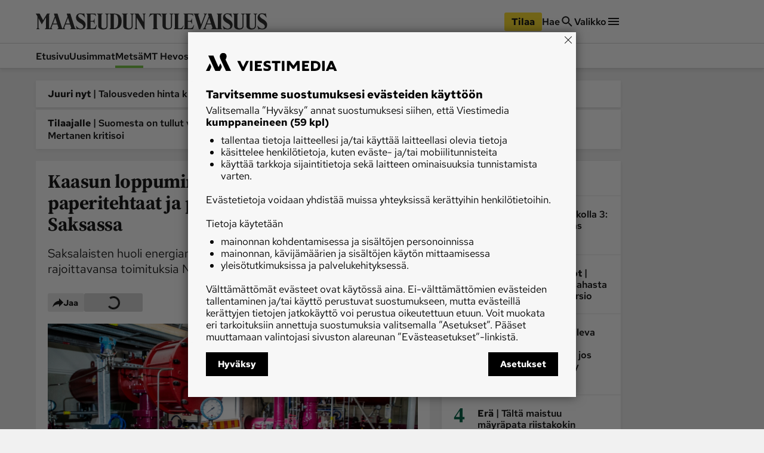

--- FILE ---
content_type: text/html; charset=utf-8
request_url: https://www.maaseuduntulevaisuus.fi/metsa/2d58c111-f3d8-4c5a-8978-286a91e5bf83
body_size: 49061
content:
<!DOCTYPE html><html lang="fi"><head><meta charSet="utf-8" data-next-head=""/><title data-next-head="">Kaasun loppuminen halvaannuttaisi paperitehtaat ja paperin kierrätyksen Saksassa - Metsä - Maaseudun Tulevaisuus</title><script type="speculationrules" data-next-head="">{"prefetch":[{"urls":["/uutiset/7e1206a0-3e2c-493d-9625-f40c63f9785d","/koti/9861a53b-7f76-4270-b3ab-2bb915e246c8","/metsa/59fa717b-e78b-4e39-8afa-4fae5ca80b88"],"requires":["anonymous-client-ip-when-cross-origin"],"referrer_policy":"strict-origin-when-cross-origin"}]}</script><meta name="viewport" content="width=device-width, initial-scale=1" data-next-head=""/><meta name="description" content="Saksalaisten huoli energian saannista kasvoi, kun Gazprom ilmoitti rajoittavansa toimituksia Nord Stream 1 -putken kautta." data-next-head=""/><meta name="userreport:mediaId" value="4089aabd-e355-4f73-a65e-5b32c494ae99" data-next-head=""/><meta property="fb:app_id" content="1312548658810116" data-next-head=""/><meta property="og:type" content="article" data-next-head=""/><meta property="og:site_name" content="Maaseudun Tulevaisuus" data-next-head=""/><meta property="og:title" content="Kaasun loppuminen halvaannuttaisi paperitehtaat ja paperin kierrätyksen Saksassa" data-next-head=""/><meta name="og:description" content="Saksalaisten huoli energian saannista kasvoi, kun Gazprom ilmoitti rajoittavansa toimituksia Nord Stream 1 -putken kautta." data-next-head=""/><meta property="category" content="Metsäteollisuus" data-next-head=""/><meta property="articleType" content="article" data-next-head=""/><meta name="og:article:published_time" content="2022-06-20T17:00:00.000Z" data-next-head=""/><meta name="og:article:author" content="Henrik Hohteri" data-next-head=""/><meta property="og:article:section" content="MT Metsä" data-next-head=""/><meta name="og:article:tag" content="maakaasu" data-next-head=""/><meta name="og:article:tag" content="Saksan paperiteollisuus" data-next-head=""/><meta name="og:article:tag" content="paperiteollisuus" data-next-head=""/><meta name="og:image" content="https://viestimedia.imgix.net/C1hZ__mqCUg_nZluyd_gqNbUc0U.jpg?h=900&amp;ar=16%3A9&amp;fit=crop" data-next-head=""/><meta name="og:image:width" content="1349" data-next-head=""/><meta name="og:image:height" content="900" data-next-head=""/><meta name="twitter:image" content="https://viestimedia.imgix.net/C1hZ__mqCUg_nZluyd_gqNbUc0U.jpg?h=900&amp;ar=16%3A9&amp;fit=crop" data-next-head=""/><meta name="robots" content="max-image-preview:large" data-next-head=""/><meta name="twitter:card" content="summary_large_image" data-next-head=""/><link rel="canonical" href="https://www.maaseuduntulevaisuus.fi/metsa/2d58c111-f3d8-4c5a-8978-286a91e5bf83" data-next-head=""/><link rel="icon" href="/mt-favicon.png" sizes="any" data-next-head=""/><link rel="icon" href="/mt-icon.svg" type="image/svg+xml" data-next-head=""/><link rel="apple-touch-icon" href="/mt-icon-180x180.png" data-next-head=""/><link rel="manifest" href="/mt-manifest.webmanifest" data-next-head=""/><link rel="alternate" type="application/rss+xml" href="https://www.maaseuduntulevaisuus.fi/feeds/mt-metsa" data-next-head=""/><style data-next-head="">:root{ --brandColorLight: #7AC74C; --brandColorMedium: #54942E; --brandColorDark: #336118; --brandGameColor: #D0F1E7; --brandFontFamily: "Source Serif Pro", Georgia, serif; --brandFontFamilySerif: "Source Serif 4 Variable", "Source Serif 4", Georgia, serif; --brandFontFamilySansSerif: "Red Hat Text Variable", "Red Hat Text", sans-serif; --brown: #815109; --blue: #27659f; --darkOrange: #c1532f; --brandMarketingDark: #344454; --brandCategoryColor: #066549; --avPlayerBg: #195745; --avPlayerHeaderBg: #268267; --avPlayerSeeker: #268267; --avPlayerSeekerBg: #0E2F26; --avPlayerSeekerThumb: #F1F1F1; --avPlayerPlayPauseBg: #1B1B1B;}</style><script type="application/ld+json" data-next-head="">{"@context":"https://schema.org","@type":"Organization","name":"Maaseudun Tulevaisuus","logo":{"@type":"ImageObject","url":"https://www.maaseuduntulevaisuus.fi/mt-icon.svg"},"url":"https://www.maaseuduntulevaisuus.fi/","sameAs":["https://www.facebook.com/MaaseudunTulevaisuus/","https://twitter.com/MaasTul","https://www.youtube.com/channel/UCT0VWF-6iSmesbW6vlh9dEw","https://www.instagram.com/maaseuduntulevaisuus/","https://www.linkedin.com/company/maaseudun-tulevaisuus"],"alternateName":"MT"}</script><script type="application/ld+json" data-next-head="">[{"@context":"https://schema.org","@type":"NewsArticle","mainEntityOfPage":{"@type":"WebPage","@id":"https://www.maaseuduntulevaisuus.fi/metsa/2d58c111-f3d8-4c5a-8978-286a91e5bf83"},"image":"https://viestimedia.imgix.net/C1hZ__mqCUg_nZluyd_gqNbUc0U.jpg?h=900&ar=16%3A9&fit=crop","dateCreated":"2022-06-20T17:00:00.000Z","datePublished":"2022-06-20T17:00:00.000Z","publisher":{"@type":"NewsMediaOrganization","name":"Maaseudun Tulevaisuus","url":"https://www.maaseuduntulevaisuus.fi/","logo":{"@type":"ImageObject","url":"https://www.maaseuduntulevaisuus.fi/mt-icon-512x512.png","width":"512","height":"512"},"sameAs":["https://www.instagram.com/maaseuduntulevaisuus/","https://www.facebook.com/MaaseudunTulevaisuus/","https://www.youtube.com/@maaseuduntulevaisuus5350","https://fi.wikipedia.org/wiki/Maaseudun_Tulevaisuus","https://x.com/MaasTul"]},"author":[{"@type":"Person","givenName":"Henrik","familyName":"Hohteri","id":"8060fc6c-96d6-4e47-be9a-4d35aef78c1b"}],"headline":"Kaasun loppuminen halvaannuttaisi paperitehtaat ja paperin kierrätyksen Saksassa","isAccessibleForFree":true,"description":"Saksalaisten huoli energian saannista kasvoi, kun Gazprom ilmoitti rajoittavansa toimituksia Nord Stream 1 -putken kautta."},{"@context":"https://schema.org","@type":"BreadcrumbList","itemListElement":[{"@type":"ListItem","position":1,"name":"Maaseudun Tulevaisuus","item":"https://www.maaseuduntulevaisuus.fi/"},{"@type":"ListItem","position":2,"name":"MT Metsä","item":"https://www.maaseuduntulevaisuus.fi/metsa"},{"@type":"ListItem","position":3,"name":"Kaasun loppuminen halvaannuttaisi paperitehtaat ja paperin kierrätyksen Saksassa","item":"https://www.maaseuduntulevaisuus.fi/metsa/2d58c111-f3d8-4c5a-8978-286a91e5bf83"}]},{"@context":"https://schema.org","@type":"NewsMediaOrganization","name":"Maaseudun Tulevaisuus","url":"https://www.maaseuduntulevaisuus.fi/","logo":{"@type":"ImageObject","url":"https://www.maaseuduntulevaisuus.fi/mt-icon-512x512.png","width":"512","height":"512"},"sameAs":["https://www.instagram.com/maaseuduntulevaisuus/","https://www.facebook.com/MaaseudunTulevaisuus/","https://www.youtube.com/@maaseuduntulevaisuus5350","https://fi.wikipedia.org/wiki/Maaseudun_Tulevaisuus","https://x.com/MaasTul"]}]</script><script>window.dataLayer = window.dataLayer || [];</script><link data-next-font="size-adjust" rel="preconnect" href="/" crossorigin="anonymous"/><script id="stub-script" data-nscript="beforeInteractive">
          var stubScriptTag = document.createElement('script');
          stubScriptTag.innerHTML='"use strict";!function(){var e=function(){var e,t="__tcfapiLocator",a=[],n=window;for(;n;){try{if(n.frames[t]){e=n;break}}catch(e){}if(n===window.top)break;n=n.parent}e||(!function e(){var a=n.document,r=!!n.frames[t];if(!r)if(a.body){var s=a.createElement("iframe");s.style.cssText="display:none",s.name=t,a.body.appendChild(s)}else setTimeout(e,5);return!r}(),n.__tcfapi=function(){for(var e,t=arguments.length,n=new Array(t),r=0;r<t;r++)n[r]=arguments[r];if(!n.length)return a;if("setGdprApplies"===n[0])n.length>3&&2===parseInt(n[1],10)&&"boolean"==typeof n[3]&&(e=n[3],"function"==typeof n[2]&&n[2]("set",!0));else if("ping"===n[0]){var s={gdprApplies:e,cmpLoaded:!1,cmpStatus:"stub"};"function"==typeof n[2]&&n[2](s)}else a.push(n)},n.addEventListener("message",(function(e){var t="string"==typeof e.data,a={};try{a=t?JSON.parse(e.data):e.data}catch(e){}var n=a.__tcfapiCall;n&&window.__tcfapi(n.command,n.version,(function(a,r){var s={__tcfapiReturn:{returnValue:a,success:r,callId:n.callId}};t&&(s=JSON.stringify(s)),e&&e.source&&e.source.postMessage&&e.source.postMessage(s,"*")}),n.parameter)}),!1))};"undefined"!=typeof module?module.exports=e:e()}();'
          document.head.appendChild(stubScriptTag)
        </script><link rel="preload" href="/_next/static/css/4b1654e728b1f767.css" as="style"/><link rel="stylesheet" href="/_next/static/css/4b1654e728b1f767.css" data-n-g=""/><link rel="preload" href="/_next/static/css/547ba88c9b4ad3ef.css" as="style"/><link rel="stylesheet" href="/_next/static/css/547ba88c9b4ad3ef.css" data-n-p=""/><link rel="preload" href="/_next/static/css/097e73de4cb24c6c.css" as="style"/><link rel="stylesheet" href="/_next/static/css/097e73de4cb24c6c.css" data-n-p=""/><link rel="preload" href="/_next/static/css/be7f674091961cf0.css" as="style"/><link rel="stylesheet" href="/_next/static/css/be7f674091961cf0.css" data-n-p=""/><link rel="preload" href="/_next/static/css/180d171e0364d659.css" as="style"/><link rel="stylesheet" href="/_next/static/css/180d171e0364d659.css"/><noscript data-n-css=""></noscript><script defer="" nomodule="" src="/_next/static/chunks/polyfills-42372ed130431b0a.js"></script><script id="gravito-fix-temp" src="/gravito-fix-temp.js" defer="" data-nscript="beforeInteractive"></script><script id="gravito" src="/gravito.js" defer="" data-nscript="beforeInteractive"></script><script id="ebx" src="//applets.ebxcdn.com/ebx.js" async="" defer="" data-nscript="beforeInteractive"></script><script id="userreport-launcher-script" src="https://sak.userreport.com/viestimediaoy/launcher.js" type="text/javascript" async="" defer="" data-nscript="beforeInteractive"></script><script type="text/javascript" src="https://w782.maaseuduntulevaisuus.fi/script.js" id="blueconic-script" defer="" data-nscript="beforeInteractive"></script><script defer="" src="/_next/static/chunks/5864.130f759e8aa2bc8f.js"></script><script src="/_next/static/chunks/webpack-703dca8e6bb460a4.js" defer=""></script><script src="/_next/static/chunks/framework-f0f34dd321686665.js" defer=""></script><script src="/_next/static/chunks/main-0a18475f7b9d7a22.js" defer=""></script><script src="/_next/static/chunks/pages/_app-e4c313009d0e67ce.js" defer=""></script><script src="/_next/static/chunks/5702-f17ed7563bdf50df.js" defer=""></script><script src="/_next/static/chunks/8106-62f928ba0a1c0d50.js" defer=""></script><script src="/_next/static/chunks/9906-4c3e1b6938ba4de4.js" defer=""></script><script src="/_next/static/chunks/4587-db97716617d89d2d.js" defer=""></script><script src="/_next/static/chunks/3908-00fae49f4f8f5e92.js" defer=""></script><script src="/_next/static/chunks/4572-0a84f754b64ec5a5.js" defer=""></script><script src="/_next/static/chunks/5065-16a88b0f2c404557.js" defer=""></script><script src="/_next/static/chunks/1679-cf6e34f89daedf42.js" defer=""></script><script src="/_next/static/chunks/4731-1f6cac64fe1904ea.js" defer=""></script><script src="/_next/static/chunks/pages/%5Bsection%5D/%5Barticle%5D-9891e58a765ebe60.js" defer=""></script><script src="/_next/static/fTksJZdjQU1ZOj8JsW4tL/_buildManifest.js" defer=""></script><script src="/_next/static/fTksJZdjQU1ZOj8JsW4tL/_ssgManifest.js" defer=""></script></head><body><div id="__next"><div class="blueconic-placeholder" data-blueconic-id="body-start"></div><div class="Layout_pageContent__7rc_b"><a class="vmButton__button vmButton__tertiary vmButton__medium SkipLink_skipLink___CMhc" aria-current="false" href="/metsa/2d58c111-f3d8-4c5a-8978-286a91e5bf83#main"><span>Siirry pääsisältöön</span></a><a class="vmButton__button vmButton__tertiary vmButton__medium SkipLink_skipLink___CMhc" aria-current="false" href="/haku"><span>Siirry hakuun</span></a><div style="display:block"><div class="LayerAd_container__EUbqV"><div class="LayerAd_content__YgfAz"><button class="LayerAd_closeBtn__wXSot"><span>Sulje mainos</span> <svg xmlns="http://www.w3.org/2000/svg" fill="none" viewBox="0 0 24 24"><path fill="#1B1B1B" d="M19 6.41 17.59 5 12 10.59 6.41 5 5 6.41 10.59 12 5 17.59 6.41 19 12 13.41 17.59 19 19 17.59 13.41 12z"></path></svg></button><div class="LayerAd_logo__nBJOl"><svg xmlns="http://www.w3.org/2000/svg" xmlns:xlink="http://www.w3.org/1999/xlink" viewBox="0 0 610 44"><defs><path id="mt-logo_svg__a" d="M0 .512h609.4v42.716H0z"></path><path id="mt-logo_svg__c" d="M0 .512h609.4v42.716H0"></path><path id="mt-logo_svg__e" d="M0 .512h609.4v42.716H0"></path></defs><g fill="none" fill-rule="evenodd"><path fill="#323232" d="m289.08 1.986-1.536 1.089c-.657.466-.897.92-.897 1.793V42.46a.44.44 0 0 1-.448.448h-1.473c-.288 0-.503-.222-.64-.448l-18.508-30.675v26.768c0 .962.282 1.18.897 1.665l1.537 1.218c.54.427.395.832-.256.832h-7.173c-.71 0-.882-.39-.256-.832l1.537-1.09c.657-.465.896-.92.896-1.793V5.06c0-.788-.44-1.51-1.216-2.05l-1.473-1.024c-.43-.3-.42-.833.256-.833h9.99l13.512 22.414V4.868c0-.961-.281-1.18-.896-1.665l-1.537-1.217c-.54-.428-.396-.833.256-.833h7.173c.709 0 .883.39.256.833M258.79 1.922l-2.178 1.153c-1.088.576-1.537 1.44-1.537 2.305v28.754c0 6.162-4.713 9.094-12.232 9.094-6.208 0-12.615-2.82-12.615-9.35V5.252c0-1.155-.348-1.725-1.153-2.177l-2.05-1.153c-.436-.245-.416-.769.128-.769h14.602c.672 0 .654.473.128.769l-2.05 1.153c-.805.452-1.024.959-1.024 2.177V34.52c0 2.86 1.451 5.763 6.084 5.763 5.333 0 7.364-2.822 7.364-6.532V5.38c0-.78-.225-1.726-1.472-2.37l-2.114-1.088c-.419-.216-.416-.769.128-.769h9.99c.481 0 .547.48 0 .769M192.763 1.922l-2.177 1.153c-1.09.576-1.537 1.44-1.537 2.305v28.754c0 6.162-4.714 9.094-12.232 9.094-6.208 0-12.616-2.82-12.616-9.35V5.252c0-1.155-.347-1.725-1.153-2.177l-2.05-1.153c-.436-.245-.415-.769.129-.769h14.602c.672 0 .654.473.128.769l-2.05 1.153c-.805.452-1.024.959-1.024 2.177V34.52c0 2.86 1.45 5.763 6.084 5.763 5.333 0 7.364-2.822 7.364-6.532V5.38c0-.78-.225-1.726-1.472-2.37l-2.114-1.088c-.42-.216-.416-.769.128-.769h9.99c.48 0 .548.48 0 .769M160.743 31.38l-2.626 10.056c-.13.497-.416.832-.96.832h-23.952c-.709 0-.882-.39-.256-.832l1.537-1.09c.658-.465 1.025-.92 1.025-1.793V5.188c0-1.12-.332-1.902-1.025-2.306l-1.537-.896c-.456-.266-.352-.833.192-.833h23.439c.61 0 .661.363.768.77l1.473 5.57c.1.379-.383.545-.64.192-2.133-2.933-3.33-4.418-8.005-4.418h-5.315c-.495 0-.768.255-.768.768v16.33h6.083c2.305 0 3.426-2.396 4.034-5.634.085-.452.705-.496.705 0v13.32c0 .517-.609.417-.705 0-.756-3.287-1.76-5.508-4.034-5.508h-6.083V39.13c0 .655.416.896.96.896h5.187c5.498 0 6.727-2.869 9.67-8.773.175-.352.946-.303.833.128M131.156 30.164c0 7.942-4.003 12.744-13 12.744-3.418 0-6.405-.896-7.301-.896-.914 0-1.517.255-2.05.64-.355.256-.815.33-1.024-.385l-2.434-8.325c-.22-.75.384-.96.833-.256 1.172 1.841 6.205 7.173 11.976 7.173 4.418 0 6.851-2.433 6.851-5.827 0-4.1-4.59-6.811-9.093-9.415-5.488-3.174-10.055-6.971-10.055-14.089 0-6.822 5.41-11.015 11.08-11.015 3.394 0 5.507.896 8.196.896.56 0 1.07.005 1.41-.384.55-.629 1.006-.694 1.153.128l1.793 9.99c.129.72-.577.764-.897 0-.483-1.154-5.123-8.58-11.655-8.58-2.818 0-5.38 1.403-5.38 4.546 0 2.93 4.342 6.62 8.325 8.774 6.87 3.714 11.272 8.84 11.272 14.28M217.1 20.879c0-14.784-4.336-17.676-10.824-17.676-.495 0-.768.255-.768.768v34.903c0 .654.416.896.96.896 6.737 0 10.631-4.14 10.631-18.891m8.966-.129c0 13.486-5.725 21.518-20.686 21.518H194.62c-.895 0-.84-.392-.128-.897l1.537-1.089c.66-.467.897-1.12.897-3.01V5.189c0-1.017-.282-1.716-1.09-2.177l-1.792-1.025c-.486-.278-.352-.833.191-.833h10.76c14.211 0 21.07 6.228 21.07 19.597"></path><g><mask id="mt-logo_svg__b" fill="#fff"><use xlink:href="#mt-logo_svg__a"></use></mask><path fill="#323232" d="m56.036 27.538-4.867-15.114-5.764 15.114zm33.686 0-4.868-15.114-5.764 15.114zm16.01 14.73h-14.73c-.448 0-.564-.606-.127-.897l1.536-1.025c.915-.61.945-1.507.64-2.433l-2.69-8.197h-12.04l-3.073 7.812c-.353.897-.425 2.102.256 2.69l1.41 1.217c.406.352.319.832-.257.832h-19.34c-.513 0-.602-.58-.128-.896l1.537-1.025c.915-.61.943-1.507.64-2.433l-2.69-8.197h-12.04l-3.074 7.812c-.352.897-.41 2.086.256 2.69l1.345 1.217c.416.376.385.832-.191.832H24.335c-.572 0-.62-.594-.256-.832l1.666-1.089c.674-.44.832-.917.832-1.792V11.657L15.69 29.652l-8.71-16.33v25.232c0 .962.282 1.178.897 1.665l1.537 1.216c.439.348.395.832-.256.832H1.985c-.71 0-.721-.503-.256-.832l1.537-1.089c.657-.465.897-.917.897-1.792V9.095c0-.527-.195-1.157-.513-1.666L.448 2.307C.005 1.597-.229 1.153.32 1.153h9.094c.442 0 .537.086.833.64l8.965 16.844L29.395 1.793c.235-.39.496-.64 1.024-.64h6.149c.374 0 .486.307-.065 1.025l-1.472 1.921v34.583c0 .8.557 1.92 1.408 1.92.828 0 1.595-1.211 1.921-2.048L50.016 8.71l-2.05-6.277c-.309-.946-.19-1.28.513-1.28h7.941c.576 0 .767.318 1.153 1.537l11.27 35.606c.381 1.201.765 2.305 1.666 2.305.768 0 1.225-1.041 1.665-2.176L83.701 8.71l-2.05-6.277c-.307-.946-.19-1.28.514-1.28h7.94c.577 0 .768.318 1.153 1.537l11.143 35.222c.446 1.412 1.238 2.063 1.794 2.433l1.537 1.025c.53.353.448.896 0 .896" mask="url(#mt-logo_svg__b)"></path></g><g><mask id="mt-logo_svg__d" fill="#fff"><use xlink:href="#mt-logo_svg__c"></use></mask><path fill="#323232" d="M609.4 30.163c0 7.942-4.003 12.745-13.001 12.745-3.418 0-6.404-.897-7.3-.897-.914 0-1.517.256-2.05.64-.356.257-.817.33-1.025-.384l-2.433-8.325c-.22-.75.384-.96.832-.257 1.17 1.84 6.205 7.173 11.976 7.173 4.419 0 6.852-2.433 6.852-5.827 0-4.099-4.592-6.812-9.094-9.415-5.488-3.173-10.054-6.97-10.054-14.089 0-6.822 5.408-11.015 11.08-11.015 3.393 0 5.505.897 8.196.897.56 0 1.07.004 1.41-.384.549-.63 1.004-.695 1.152.128l1.793 9.99c.13.72-.578.762-.896 0-.484-1.156-5.124-8.582-11.656-8.582-2.818 0-5.38 1.405-5.38 4.547 0 2.93 4.343 6.622 8.326 8.774 6.87 3.715 11.271 8.84 11.271 14.28" mask="url(#mt-logo_svg__d)"></path></g><path fill="#323232" d="m583.398 1.921-2.177 1.153c-1.09.576-1.537 1.44-1.537 2.305v28.755c0 6.161-4.713 9.093-12.232 9.093-6.207 0-12.616-2.819-12.616-9.35V5.251c0-1.154-.347-1.725-1.153-2.177l-2.049-1.153c-.437-.245-.416-.768.128-.768h14.602c.673 0 .654.472.128.768l-2.05 1.153c-.806.452-1.024.959-1.024 2.177v29.267c0 2.86 1.451 5.764 6.084 5.764 5.332 0 7.364-2.823 7.364-6.533V5.38c0-.78-.225-1.726-1.473-2.37l-2.114-1.088c-.418-.216-.416-.768.13-.768h9.989c.481 0 .545.48 0 .768"></path><path fill="#323232" d="m550.866 1.921-2.179 1.153c-1.087.576-1.537 1.44-1.537 2.305v28.755c0 6.161-4.712 9.093-12.23 9.093-6.208 0-12.617-2.819-12.617-9.35V5.251c0-1.154-.347-1.725-1.152-2.177l-2.05-1.153c-.436-.245-.416-.768.128-.768h14.602c.672 0 .654.472.128.768l-2.05 1.153c-.804.452-1.024.959-1.024 2.177v29.267c0 2.86 1.451 5.764 6.084 5.764 5.333 0 7.364-2.823 7.364-6.533V5.38c0-.78-.225-1.726-1.473-2.37l-2.114-1.088c-.418-.216-.415-.768.128-.768h9.992c.48 0 .544.48 0 .768"></path><g><mask id="mt-logo_svg__f" fill="#fff"><use xlink:href="#mt-logo_svg__e"></use></mask><path fill="#323232" d="M518.333 30.163c0 7.942-4.003 12.745-13 12.745-3.418 0-6.404-.897-7.3-.897-.915 0-1.517.256-2.051.64-.355.257-.816.33-1.024-.384l-2.433-8.325c-.22-.75.384-.96.832-.257 1.17 1.84 6.205 7.173 11.976 7.173 4.418 0 6.852-2.433 6.852-5.827 0-4.099-4.593-6.812-9.094-9.415-5.49-3.173-10.055-6.97-10.055-14.089 0-6.822 5.41-11.015 11.08-11.015 3.394 0 5.505.897 8.197.897.559 0 1.07.004 1.409-.384.55-.63 1.004-.695 1.153.128l1.793 9.99c.13.72-.578.762-.896 0-.485-1.156-5.124-8.582-11.657-8.582-2.817 0-5.38 1.405-5.38 4.547 0 2.93 4.344 6.622 8.327 8.774 6.87 3.715 11.27 8.84 11.27 14.28" mask="url(#mt-logo_svg__f)"></path></g><path fill="#323232" d="m450.769 2.177-1.601.897c-.577.323-1.271 1.178-1.729 2.37L433.286 42.33c-.123.322-.351.577-.704.577h-2.434c-.352 0-.559-.303-.64-.577L418.429 5.059c-.285-.956-.591-1.456-1.217-1.857l-1.601-1.025c-.578-.37-.71-1.024 0-1.024h14.345c.797 0 .668.604.064 1.024l-1.473 1.025c-.663.461-1.145.83-.896 1.665l7.556 25.233 9.479-24.849c.34-.894.074-1.504-.64-2.05l-1.345-1.024c-.538-.409-.643-1.024.063-1.024h8.005c.833 0 .587.696 0 1.024M417.148 31.38l-2.818 10.055c-.138.495-.224.832-.769.832h-23.95c-.71 0-.883-.389-.257-.832l1.537-1.09c.657-.465 1.025-.919 1.025-1.792V5.188c0-1.121-.333-1.902-1.025-2.306l-1.537-.897c-.455-.265-.352-.832.192-.832h23.439c.61 0 .661.362.77.768l1.472 5.572c.1.378-.383.545-.641.192-2.131-2.933-3.33-4.419-8.005-4.419h-5.315c-.495 0-.769.256-.769.769v16.33h6.084c2.306 0 3.426-2.392 4.035-5.635.085-.452.705-.496.705 0v13.32c0 .518-.61.418-.705 0-.757-3.291-1.761-5.508-4.035-5.508h-6.084V39.13c0 .656.417.897.961.897h5.187c5.498 0 6.727-2.87 9.67-8.774.176-.352.953-.3.833.128"></path><path fill="#323232" d="m389.354 33.302-3.266 8.133c-.191.477-.417.832-.96.832h-21.134c-.71 0-.882-.389-.256-.832l1.537-1.089c.657-.466 1.024-.92 1.024-1.793V5.187c0-1.12-.333-1.902-1.024-2.305l-1.537-.897c-.456-.266-.353-.833.192-.833h13.577c.672 0 .63.434.128.769l-1.73 1.153c-.767.512-1.024.96-1.024 2.178v33.877c0 .656.416.897.96.897h2.625c5.673 0 6.961-1.91 9.928-6.853.201-.336 1.126-.285.96.129M362.393 1.921l-2.178 1.153c-1.087.576-1.537 1.44-1.537 2.305v28.755c0 6.161-4.712 9.093-12.232 9.093-6.207 0-12.616-2.819-12.616-9.35V5.251c0-1.154-.346-1.725-1.152-2.177l-2.05-1.153c-.436-.245-.415-.768.129-.768h14.602c.672 0 .654.472.128.768l-2.05 1.153c-.806.452-1.025.959-1.025 2.177v29.267c0 2.86 1.451 5.764 6.085 5.764 5.332 0 7.364-2.823 7.364-6.533V5.38c0-.78-.226-1.726-1.473-2.37l-2.114-1.088c-.418-.216-.416-.768.13-.768h9.989c.48 0 .544.48 0 .768"></path><path fill="#323232" d="M331.269 9.606c.278.746-.497.933-.896.32-1.46-2.236-5.277-6.66-9.735-6.66h-1.792v35.286c0 .874.366 1.328 1.024 1.794l1.537 1.09c.626.442.453.83-.257.83h-13.192c-.71 0-.883-.388-.256-.83l1.538-1.09c.657-.466 1.024-.92 1.024-1.794V3.266h-1.665c-4.49 0-8.216 4.514-9.799 6.853-.367.54-1.126.277-.832-.513l2.881-7.749c.181-.487.473-.704.833-.704h25.744c.403 0 .777.207.96.704zM461.592 27.538l-4.867-15.114-5.763 15.114zm29.203-25.616-1.73 1.152c-.767.513-1.024.96-1.024 2.178v33.3c0 .874.367 1.328 1.025 1.794l1.537 1.089c.626.443.453.832-.257.832h-27.473c-.512 0-.601-.58-.128-.897l1.537-1.024c.915-.61.945-1.507.64-2.434l-2.688-8.197h-12.041l-3.074 7.813c-.353.896-.412 2.085.256 2.69l1.345 1.217c.415.375.384.832-.192.832h-7.877c-.576 0-.682-.56-.192-.832l1.73-.96c.863-.481 1.592-1.662 1.92-2.499L455.573 8.71l-2.049-6.275c-.309-.947-.191-1.28.512-1.28h7.94c.578 0 .769.317 1.154 1.536l11.272 35.606c.38 1.2 1.633 2.37 3.074 2.37 1.312 0 1.985-.912 1.985-2.113V5.188c0-1.121-.332-1.902-1.025-2.306l-1.537-.896c-.455-.266-.352-.833.193-.833h13.576c.672 0 .63.433.128.769"></path></g></svg></div><div class="AdItem_container__LQb_o AdItem_layerAd__D50Uy    undefined "><div id="/21771290604/maaseudun_tulevaisuu/mt_digietusivu_resp" class="AdItem_adItem__17_QC"></div></div><button class="LayerAd_closeBtn__wXSot"><span>Sulje mainos</span> <svg xmlns="http://www.w3.org/2000/svg" fill="none" viewBox="0 0 24 24"><path fill="#1B1B1B" d="M19 6.41 17.59 5 12 10.59 6.41 5 5 6.41 10.59 12 5 17.59 6.41 19 12 13.41 17.59 19 19 17.59 13.41 12z"></path></svg></button></div></div></div><header class="Header_container__MqZDw Header_mt__7w_Yj"><div class="Header_rowWrapper___koc5"><div class="Header_innerContent__Nl64l"><div class="Header_topRow__7N9Gq"><div class="Header_topRowItem__2ra3d"><a class="Logo_logoLink__LzM_6" aria-label="Siirry etusivulle" aria-current="false" href="/"><span class="Logo_logo__pmj1V Logo_largeLogo__rJK2W Logo_header__qOMbJ Logo_mt__A0__o"><svg xmlns="http://www.w3.org/2000/svg" xmlns:xlink="http://www.w3.org/1999/xlink" viewBox="0 0 610 44"><defs><path id="mt-logo_svg__a" d="M0 .512h609.4v42.716H0z"></path><path id="mt-logo_svg__c" d="M0 .512h609.4v42.716H0"></path><path id="mt-logo_svg__e" d="M0 .512h609.4v42.716H0"></path></defs><g fill="none" fill-rule="evenodd"><path fill="#323232" d="m289.08 1.986-1.536 1.089c-.657.466-.897.92-.897 1.793V42.46a.44.44 0 0 1-.448.448h-1.473c-.288 0-.503-.222-.64-.448l-18.508-30.675v26.768c0 .962.282 1.18.897 1.665l1.537 1.218c.54.427.395.832-.256.832h-7.173c-.71 0-.882-.39-.256-.832l1.537-1.09c.657-.465.896-.92.896-1.793V5.06c0-.788-.44-1.51-1.216-2.05l-1.473-1.024c-.43-.3-.42-.833.256-.833h9.99l13.512 22.414V4.868c0-.961-.281-1.18-.896-1.665l-1.537-1.217c-.54-.428-.396-.833.256-.833h7.173c.709 0 .883.39.256.833M258.79 1.922l-2.178 1.153c-1.088.576-1.537 1.44-1.537 2.305v28.754c0 6.162-4.713 9.094-12.232 9.094-6.208 0-12.615-2.82-12.615-9.35V5.252c0-1.155-.348-1.725-1.153-2.177l-2.05-1.153c-.436-.245-.416-.769.128-.769h14.602c.672 0 .654.473.128.769l-2.05 1.153c-.805.452-1.024.959-1.024 2.177V34.52c0 2.86 1.451 5.763 6.084 5.763 5.333 0 7.364-2.822 7.364-6.532V5.38c0-.78-.225-1.726-1.472-2.37l-2.114-1.088c-.419-.216-.416-.769.128-.769h9.99c.481 0 .547.48 0 .769M192.763 1.922l-2.177 1.153c-1.09.576-1.537 1.44-1.537 2.305v28.754c0 6.162-4.714 9.094-12.232 9.094-6.208 0-12.616-2.82-12.616-9.35V5.252c0-1.155-.347-1.725-1.153-2.177l-2.05-1.153c-.436-.245-.415-.769.129-.769h14.602c.672 0 .654.473.128.769l-2.05 1.153c-.805.452-1.024.959-1.024 2.177V34.52c0 2.86 1.45 5.763 6.084 5.763 5.333 0 7.364-2.822 7.364-6.532V5.38c0-.78-.225-1.726-1.472-2.37l-2.114-1.088c-.42-.216-.416-.769.128-.769h9.99c.48 0 .548.48 0 .769M160.743 31.38l-2.626 10.056c-.13.497-.416.832-.96.832h-23.952c-.709 0-.882-.39-.256-.832l1.537-1.09c.658-.465 1.025-.92 1.025-1.793V5.188c0-1.12-.332-1.902-1.025-2.306l-1.537-.896c-.456-.266-.352-.833.192-.833h23.439c.61 0 .661.363.768.77l1.473 5.57c.1.379-.383.545-.64.192-2.133-2.933-3.33-4.418-8.005-4.418h-5.315c-.495 0-.768.255-.768.768v16.33h6.083c2.305 0 3.426-2.396 4.034-5.634.085-.452.705-.496.705 0v13.32c0 .517-.609.417-.705 0-.756-3.287-1.76-5.508-4.034-5.508h-6.083V39.13c0 .655.416.896.96.896h5.187c5.498 0 6.727-2.869 9.67-8.773.175-.352.946-.303.833.128M131.156 30.164c0 7.942-4.003 12.744-13 12.744-3.418 0-6.405-.896-7.301-.896-.914 0-1.517.255-2.05.64-.355.256-.815.33-1.024-.385l-2.434-8.325c-.22-.75.384-.96.833-.256 1.172 1.841 6.205 7.173 11.976 7.173 4.418 0 6.851-2.433 6.851-5.827 0-4.1-4.59-6.811-9.093-9.415-5.488-3.174-10.055-6.971-10.055-14.089 0-6.822 5.41-11.015 11.08-11.015 3.394 0 5.507.896 8.196.896.56 0 1.07.005 1.41-.384.55-.629 1.006-.694 1.153.128l1.793 9.99c.129.72-.577.764-.897 0-.483-1.154-5.123-8.58-11.655-8.58-2.818 0-5.38 1.403-5.38 4.546 0 2.93 4.342 6.62 8.325 8.774 6.87 3.714 11.272 8.84 11.272 14.28M217.1 20.879c0-14.784-4.336-17.676-10.824-17.676-.495 0-.768.255-.768.768v34.903c0 .654.416.896.96.896 6.737 0 10.631-4.14 10.631-18.891m8.966-.129c0 13.486-5.725 21.518-20.686 21.518H194.62c-.895 0-.84-.392-.128-.897l1.537-1.089c.66-.467.897-1.12.897-3.01V5.189c0-1.017-.282-1.716-1.09-2.177l-1.792-1.025c-.486-.278-.352-.833.191-.833h10.76c14.211 0 21.07 6.228 21.07 19.597"></path><g><mask id="mt-logo_svg__b" fill="#fff"><use xlink:href="#mt-logo_svg__a"></use></mask><path fill="#323232" d="m56.036 27.538-4.867-15.114-5.764 15.114zm33.686 0-4.868-15.114-5.764 15.114zm16.01 14.73h-14.73c-.448 0-.564-.606-.127-.897l1.536-1.025c.915-.61.945-1.507.64-2.433l-2.69-8.197h-12.04l-3.073 7.812c-.353.897-.425 2.102.256 2.69l1.41 1.217c.406.352.319.832-.257.832h-19.34c-.513 0-.602-.58-.128-.896l1.537-1.025c.915-.61.943-1.507.64-2.433l-2.69-8.197h-12.04l-3.074 7.812c-.352.897-.41 2.086.256 2.69l1.345 1.217c.416.376.385.832-.191.832H24.335c-.572 0-.62-.594-.256-.832l1.666-1.089c.674-.44.832-.917.832-1.792V11.657L15.69 29.652l-8.71-16.33v25.232c0 .962.282 1.178.897 1.665l1.537 1.216c.439.348.395.832-.256.832H1.985c-.71 0-.721-.503-.256-.832l1.537-1.089c.657-.465.897-.917.897-1.792V9.095c0-.527-.195-1.157-.513-1.666L.448 2.307C.005 1.597-.229 1.153.32 1.153h9.094c.442 0 .537.086.833.64l8.965 16.844L29.395 1.793c.235-.39.496-.64 1.024-.64h6.149c.374 0 .486.307-.065 1.025l-1.472 1.921v34.583c0 .8.557 1.92 1.408 1.92.828 0 1.595-1.211 1.921-2.048L50.016 8.71l-2.05-6.277c-.309-.946-.19-1.28.513-1.28h7.941c.576 0 .767.318 1.153 1.537l11.27 35.606c.381 1.201.765 2.305 1.666 2.305.768 0 1.225-1.041 1.665-2.176L83.701 8.71l-2.05-6.277c-.307-.946-.19-1.28.514-1.28h7.94c.577 0 .768.318 1.153 1.537l11.143 35.222c.446 1.412 1.238 2.063 1.794 2.433l1.537 1.025c.53.353.448.896 0 .896" mask="url(#mt-logo_svg__b)"></path></g><g><mask id="mt-logo_svg__d" fill="#fff"><use xlink:href="#mt-logo_svg__c"></use></mask><path fill="#323232" d="M609.4 30.163c0 7.942-4.003 12.745-13.001 12.745-3.418 0-6.404-.897-7.3-.897-.914 0-1.517.256-2.05.64-.356.257-.817.33-1.025-.384l-2.433-8.325c-.22-.75.384-.96.832-.257 1.17 1.84 6.205 7.173 11.976 7.173 4.419 0 6.852-2.433 6.852-5.827 0-4.099-4.592-6.812-9.094-9.415-5.488-3.173-10.054-6.97-10.054-14.089 0-6.822 5.408-11.015 11.08-11.015 3.393 0 5.505.897 8.196.897.56 0 1.07.004 1.41-.384.549-.63 1.004-.695 1.152.128l1.793 9.99c.13.72-.578.762-.896 0-.484-1.156-5.124-8.582-11.656-8.582-2.818 0-5.38 1.405-5.38 4.547 0 2.93 4.343 6.622 8.326 8.774 6.87 3.715 11.271 8.84 11.271 14.28" mask="url(#mt-logo_svg__d)"></path></g><path fill="#323232" d="m583.398 1.921-2.177 1.153c-1.09.576-1.537 1.44-1.537 2.305v28.755c0 6.161-4.713 9.093-12.232 9.093-6.207 0-12.616-2.819-12.616-9.35V5.251c0-1.154-.347-1.725-1.153-2.177l-2.049-1.153c-.437-.245-.416-.768.128-.768h14.602c.673 0 .654.472.128.768l-2.05 1.153c-.806.452-1.024.959-1.024 2.177v29.267c0 2.86 1.451 5.764 6.084 5.764 5.332 0 7.364-2.823 7.364-6.533V5.38c0-.78-.225-1.726-1.473-2.37l-2.114-1.088c-.418-.216-.416-.768.13-.768h9.989c.481 0 .545.48 0 .768"></path><path fill="#323232" d="m550.866 1.921-2.179 1.153c-1.087.576-1.537 1.44-1.537 2.305v28.755c0 6.161-4.712 9.093-12.23 9.093-6.208 0-12.617-2.819-12.617-9.35V5.251c0-1.154-.347-1.725-1.152-2.177l-2.05-1.153c-.436-.245-.416-.768.128-.768h14.602c.672 0 .654.472.128.768l-2.05 1.153c-.804.452-1.024.959-1.024 2.177v29.267c0 2.86 1.451 5.764 6.084 5.764 5.333 0 7.364-2.823 7.364-6.533V5.38c0-.78-.225-1.726-1.473-2.37l-2.114-1.088c-.418-.216-.415-.768.128-.768h9.992c.48 0 .544.48 0 .768"></path><g><mask id="mt-logo_svg__f" fill="#fff"><use xlink:href="#mt-logo_svg__e"></use></mask><path fill="#323232" d="M518.333 30.163c0 7.942-4.003 12.745-13 12.745-3.418 0-6.404-.897-7.3-.897-.915 0-1.517.256-2.051.64-.355.257-.816.33-1.024-.384l-2.433-8.325c-.22-.75.384-.96.832-.257 1.17 1.84 6.205 7.173 11.976 7.173 4.418 0 6.852-2.433 6.852-5.827 0-4.099-4.593-6.812-9.094-9.415-5.49-3.173-10.055-6.97-10.055-14.089 0-6.822 5.41-11.015 11.08-11.015 3.394 0 5.505.897 8.197.897.559 0 1.07.004 1.409-.384.55-.63 1.004-.695 1.153.128l1.793 9.99c.13.72-.578.762-.896 0-.485-1.156-5.124-8.582-11.657-8.582-2.817 0-5.38 1.405-5.38 4.547 0 2.93 4.344 6.622 8.327 8.774 6.87 3.715 11.27 8.84 11.27 14.28" mask="url(#mt-logo_svg__f)"></path></g><path fill="#323232" d="m450.769 2.177-1.601.897c-.577.323-1.271 1.178-1.729 2.37L433.286 42.33c-.123.322-.351.577-.704.577h-2.434c-.352 0-.559-.303-.64-.577L418.429 5.059c-.285-.956-.591-1.456-1.217-1.857l-1.601-1.025c-.578-.37-.71-1.024 0-1.024h14.345c.797 0 .668.604.064 1.024l-1.473 1.025c-.663.461-1.145.83-.896 1.665l7.556 25.233 9.479-24.849c.34-.894.074-1.504-.64-2.05l-1.345-1.024c-.538-.409-.643-1.024.063-1.024h8.005c.833 0 .587.696 0 1.024M417.148 31.38l-2.818 10.055c-.138.495-.224.832-.769.832h-23.95c-.71 0-.883-.389-.257-.832l1.537-1.09c.657-.465 1.025-.919 1.025-1.792V5.188c0-1.121-.333-1.902-1.025-2.306l-1.537-.897c-.455-.265-.352-.832.192-.832h23.439c.61 0 .661.362.77.768l1.472 5.572c.1.378-.383.545-.641.192-2.131-2.933-3.33-4.419-8.005-4.419h-5.315c-.495 0-.769.256-.769.769v16.33h6.084c2.306 0 3.426-2.392 4.035-5.635.085-.452.705-.496.705 0v13.32c0 .518-.61.418-.705 0-.757-3.291-1.761-5.508-4.035-5.508h-6.084V39.13c0 .656.417.897.961.897h5.187c5.498 0 6.727-2.87 9.67-8.774.176-.352.953-.3.833.128"></path><path fill="#323232" d="m389.354 33.302-3.266 8.133c-.191.477-.417.832-.96.832h-21.134c-.71 0-.882-.389-.256-.832l1.537-1.089c.657-.466 1.024-.92 1.024-1.793V5.187c0-1.12-.333-1.902-1.024-2.305l-1.537-.897c-.456-.266-.353-.833.192-.833h13.577c.672 0 .63.434.128.769l-1.73 1.153c-.767.512-1.024.96-1.024 2.178v33.877c0 .656.416.897.96.897h2.625c5.673 0 6.961-1.91 9.928-6.853.201-.336 1.126-.285.96.129M362.393 1.921l-2.178 1.153c-1.087.576-1.537 1.44-1.537 2.305v28.755c0 6.161-4.712 9.093-12.232 9.093-6.207 0-12.616-2.819-12.616-9.35V5.251c0-1.154-.346-1.725-1.152-2.177l-2.05-1.153c-.436-.245-.415-.768.129-.768h14.602c.672 0 .654.472.128.768l-2.05 1.153c-.806.452-1.025.959-1.025 2.177v29.267c0 2.86 1.451 5.764 6.085 5.764 5.332 0 7.364-2.823 7.364-6.533V5.38c0-.78-.226-1.726-1.473-2.37l-2.114-1.088c-.418-.216-.416-.768.13-.768h9.989c.48 0 .544.48 0 .768"></path><path fill="#323232" d="M331.269 9.606c.278.746-.497.933-.896.32-1.46-2.236-5.277-6.66-9.735-6.66h-1.792v35.286c0 .874.366 1.328 1.024 1.794l1.537 1.09c.626.442.453.83-.257.83h-13.192c-.71 0-.883-.388-.256-.83l1.538-1.09c.657-.466 1.024-.92 1.024-1.794V3.266h-1.665c-4.49 0-8.216 4.514-9.799 6.853-.367.54-1.126.277-.832-.513l2.881-7.749c.181-.487.473-.704.833-.704h25.744c.403 0 .777.207.96.704zM461.592 27.538l-4.867-15.114-5.763 15.114zm29.203-25.616-1.73 1.152c-.767.513-1.024.96-1.024 2.178v33.3c0 .874.367 1.328 1.025 1.794l1.537 1.089c.626.443.453.832-.257.832h-27.473c-.512 0-.601-.58-.128-.897l1.537-1.024c.915-.61.945-1.507.64-2.434l-2.688-8.197h-12.041l-3.074 7.813c-.353.896-.412 2.085.256 2.69l1.345 1.217c.415.375.384.832-.192.832h-7.877c-.576 0-.682-.56-.192-.832l1.73-.96c.863-.481 1.592-1.662 1.92-2.499L455.573 8.71l-2.049-6.275c-.309-.947-.191-1.28.512-1.28h7.94c.578 0 .769.317 1.154 1.536l11.272 35.606c.38 1.2 1.633 2.37 3.074 2.37 1.312 0 1.985-.912 1.985-2.113V5.188c0-1.121-.332-1.902-1.025-2.306l-1.537-.896c-.455-.266-.352-.833.193-.833h13.576c.672 0 .63.433.128.769"></path></g></svg></span><span class="Logo_logo__pmj1V Logo_shortLogo__S1tnA Logo_header__qOMbJ Logo_mt__A0__o"><svg xmlns="http://www.w3.org/2000/svg" fill="none" viewBox="0 0 40 24"><path fill="#1B1B1B" d="M39.966 5.229c.158.417-.282.521-.508.179-.829-1.251-2.994-3.726-5.523-3.726h-1.017V21.42a1.1 1.1 0 0 0 .581 1.003l.872.61c.355.248.257.465-.145.465H26.74c-.402 0-.5-.217-.145-.465l.872-.61a1.098 1.098 0 0 0 .58-1.003V1.682h-.943c-2.547 0-4.661 2.525-5.559 3.833-.208.303-.64.156-.472-.286L22.708.894c.103-.272.268-.394.473-.394h14.605a.57.57 0 0 1 .545.394z"></path><path fill="#1B1B1B" d="m21.293 23.033-.945-.61a.9.9 0 0 1-.418-.506 2 2 0 0 1-.056-.425V2.148l.835-1.075c.313-.4.25-.573.037-.573h-3.488a.63.63 0 0 0-.581.359L10.9 10.28 5.813.86C5.645.549 5.592.5 5.341.5H.18c-.31 0-.178.248.073.645l1.817 2.866c.179.28.28.601.29.931v16.479c.02.197-.017.396-.107.574s-.229.326-.401.428l-.872.61c-.264.184-.257.465.145.465h4.07c.37 0 .394-.27.145-.465l-.872-.68a.96.96 0 0 1-.399-.39.94.94 0 0 1-.11-.542V7.307l4.941 9.134 6.177-10.065V21.42a1 1 0 0 1-.083.572c-.084.178-.22.328-.39.43l-.944.61a.245.245 0 0 0-.02.427c.048.031.107.045.165.038h7.342a.254.254 0 0 0 .268-.173.245.245 0 0 0-.123-.292"></path></svg></span></a></div><div class="Header_topRowLinks__4_9Kt"><div class="Header_topRowItem__2ra3d"><div class="Header_weather__1xMl8"><a href="/saa" aria-label="Sää"><div id="weather-element" class="HeaderWeather_weatherElement__HDRr2"></div></a></div></div><div class="Header_topRowItem__2ra3d"><a id="/metsa/2d58c111-f3d8-4c5a-8978-286a91e5bf83-cta-header-tilaa" class="vmButton__button vmButton__sales vmButton__medium Header_orderButton__ZU5K3" aria-current="false" data-analytics-name="header-order-button" href="/tilaa/tuotetori?r=/metsa/2d58c111-f3d8-4c5a-8978-286a91e5bf83"><span>Tilaa</span></a></div><a class="Header_topRowLinkItem__TB9Hk " aria-label="Hae" aria-current="false" href="/haku"><span class="Header_navLinkLabel__qzIXB">Hae</span> <svg xmlns="http://www.w3.org/2000/svg" fill="none" viewBox="0 0 24 24"><path fill="#1B1B1B" d="M15.755 14.255h-.79l-.28-.27a6.47 6.47 0 0 0 1.57-4.23 6.5 6.5 0 1 0-6.5 6.5c1.61 0 3.09-.59 4.23-1.57l.27.28v.79l5 4.99 1.49-1.49zm-6 0c-2.49 0-4.5-2.01-4.5-4.5s2.01-4.5 4.5-4.5 4.5 2.01 4.5 4.5-2.01 4.5-4.5 4.5"></path></svg></a><button class="Header_megaMenu__AnbYk" aria-label="Valikko" aria-expanded="false" aria-haspopup="true"><div class="Header_topRowLinkItem__TB9Hk "><span class="Header_navLinkLabel__qzIXB">Valikko</span><svg xmlns="http://www.w3.org/2000/svg" width="24" height="24" fill="none"><path fill="#1B1B1B" d="M3 18h18v-2H3zm0-5h18v-2H3zm0-7v2h18V6z"></path></svg></div></button></div></div></div></div><div class="Header_rowWrapper___koc5"><div class="Header_innerContent__Nl64l"><div class="Header_bottomRow__XPbYD"><div class="Header_mainNavigationContainer__7KVqp"><div class="Header_fading__xfcmW"><nav><ul class="Header_navigation__KfIis"><li><a class="Header_navLink__TjE2B " aria-current="false" href="/">Etusivu</a></li><li><a class="Header_navLink__TjE2B " aria-current="false" href="/uusimmat">Uusimmat</a></li><li><a class="Header_navLink__TjE2B Header_selected__uCyVd" aria-current="false" href="/metsa">Metsä</a></li><li><a class="Header_navLink__TjE2B " aria-current="false" href="/hevoset">MT Hevoset</a></li><li><a class="Header_navLink__TjE2B " aria-current="false" href="/koti">Koti</a></li><li><a class="Header_navLink__TjE2B " aria-current="false" href="/maatalous">Maatalous</a></li><li><a class="Header_navLink__TjE2B " aria-current="false" href="/uutiset">Uutiset</a></li><li><a class="Header_navLink__TjE2B " aria-current="false" href="/lehdet">Lehdet</a></li></ul></nav></div></div></div></div></div><div class="Header_rowWrapper___koc5 visually-hidden" aria-hidden="true"><div class="Header_innerContent__Nl64l"><div class="MegaMenu_container__3HYEj undefined"><div class="MegaMenu_columns__w3pPZ"><div><div class="MegaMenu_block__UiEJ_"><div class="MegaMenu_heading__aOaYu">Osastot</div><div class="MegaMenu_rows__3w8PJ"><div class="MegaMenu_row__AtXX5"><a class="MegaMenu_navLink__7Ql52" aria-current="false" tabindex="-1" data-analytics-name="mega-menu-link" href="/">Etusivu</a></div><div class="MegaMenu_row__AtXX5"><a class="MegaMenu_navLink__7Ql52" aria-current="false" tabindex="-1" data-analytics-name="mega-menu-link" href="/metsa">Metsä</a></div><div class="MegaMenu_row__AtXX5"><a class="MegaMenu_navLink__7Ql52" aria-current="false" tabindex="-1" data-analytics-name="mega-menu-link" href="/hevoset">MT Hevoset</a></div><div class="MegaMenu_row__AtXX5"><a class="MegaMenu_navLink__7Ql52" aria-current="false" tabindex="-1" data-analytics-name="mega-menu-link" href="/koneet-ja-autot">Koneet ja autot</a></div><div class="MegaMenu_row__AtXX5"><a class="MegaMenu_navLink__7Ql52" aria-current="false" tabindex="-1" data-analytics-name="mega-menu-link" href="/koti">Koti</a></div><div class="MegaMenu_row__AtXX5"><a class="MegaMenu_navLink__7Ql52" aria-current="false" tabindex="-1" data-analytics-name="mega-menu-link" href="/lukemisto">Lukemisto</a></div><div class="MegaMenu_row__AtXX5"><a class="MegaMenu_navLink__7Ql52" aria-current="false" tabindex="-1" data-analytics-name="mega-menu-link" href="/maatalous">Maatalous</a></div><div class="MegaMenu_row__AtXX5"><a class="MegaMenu_navLink__7Ql52" aria-current="false" tabindex="-1" data-analytics-name="mega-menu-link" href="/mielipide">Mielipide</a></div><div class="MegaMenu_row__AtXX5"><a class="MegaMenu_navLink__7Ql52" aria-current="false" tabindex="-1" data-analytics-name="mega-menu-link" href="/paakirjoitus">Pääkirjoitus</a></div><div class="MegaMenu_row__AtXX5"><a class="MegaMenu_navLink__7Ql52" aria-current="false" tabindex="-1" data-analytics-name="mega-menu-link" href="/ruoka">Ruoka</a></div><div class="MegaMenu_row__AtXX5"><a class="MegaMenu_navLink__7Ql52" aria-current="false" tabindex="-1" data-analytics-name="mega-menu-link" href="/uutiset">Uutiset</a></div></div></div></div><div><div class="MegaMenu_block__UiEJ_"><div class="MegaMenu_heading__aOaYu">Lehdet</div><div class="MegaMenu_rows__3w8PJ"><div class="MegaMenu_row__AtXX5"><a class="MegaMenu_navLink__7Ql52" aria-current="false" tabindex="-1" data-analytics-name="mega-menu-link" href="/lehdet">Maaseudun Tulevaisuus</a></div><div class="MegaMenu_row__AtXX5"><a class="MegaMenu_navLink__7Ql52" aria-current="false" tabindex="-1" data-analytics-name="mega-menu-link" href="/lehdet/mt/metsa">MT Metsä</a></div><div class="MegaMenu_row__AtXX5"><a class="MegaMenu_navLink__7Ql52" aria-current="false" tabindex="-1" data-analytics-name="mega-menu-link" href="/lehdet/mt/kantri">Kantri</a></div><div class="MegaMenu_row__AtXX5"><a class="MegaMenu_navLink__7Ql52" aria-current="false" tabindex="-1" data-analytics-name="mega-menu-link" href="/lehdet/mt/suomalainenmaaseutu">Suomalainen Maaseutu</a></div><div class="MegaMenu_row__AtXX5"><a class="MegaMenu_navLink__7Ql52" aria-current="false" tabindex="-1" data-analytics-name="mega-menu-link" href="/lehdet/aarre">Aarre</a></div></div></div></div><div><div class="MegaMenu_block__UiEJ_"><div class="MegaMenu_heading__aOaYu">Palvelut</div><div class="MegaMenu_rows__3w8PJ"><div class="MegaMenu_row__AtXX5"><a class="MegaMenu_navLink__7Ql52" aria-current="false" tabindex="-1" data-analytics-name="mega-menu-link" href="/metsapalvelu">Metsäpalvelu</a></div><div class="MegaMenu_row__AtXX5"><a class="MegaMenu_navLink__7Ql52" aria-current="false" tabindex="-1" data-analytics-name="mega-menu-link" href="/saa">MT Sää</a></div><div class="MegaMenu_row__AtXX5"><a class="MegaMenu_navLink__7Ql52" aria-current="false" tabindex="-1" data-analytics-name="mega-menu-link" href="/aihe/ohjelmat">MT Hevoset -ohjelmat</a></div><div class="MegaMenu_row__AtXX5"><a href="https://ilmoita.maaseuduntulevaisuus.fi/hevosmarkkinat" class="MegaMenu_navLink__7Ql52" aria-current="false" target="_blank" rel="noreferrer" tabindex="-1" data-analytics-name="mega-menu-link">MT Hevosmarkkinat</a></div><div class="MegaMenu_row__AtXX5"><a href="https://ilmoita.maaseuduntulevaisuus.fi/tyopaikat" class="MegaMenu_navLink__7Ql52" aria-current="false" target="_blank" rel="noreferrer" tabindex="-1" data-analytics-name="mega-menu-link">MT Työpaikat</a></div><div class="MegaMenu_row__AtXX5"><a class="MegaMenu_navLink__7Ql52" aria-current="false" tabindex="-1" data-analytics-name="mega-menu-link" href="/ystavaa-etsimassa">Ystävää etsimässä</a></div></div></div><div class="MegaMenu_block__UiEJ_"><div class="MegaMenu_heading__aOaYu">Kaupallinen yhteistyö</div><div class="MegaMenu_rows__3w8PJ"><div class="MegaMenu_row__AtXX5"><a class="MegaMenu_navLink__7Ql52" aria-current="false" tabindex="-1" data-analytics-name="mega-menu-link" href="/suomen-parhaat">Suomen parhaat</a></div></div></div></div><div><div class="MegaMenu_block__UiEJ_"><div class="MegaMenu_heading__aOaYu">Ota yhteyttä</div><div class="MegaMenu_rows__3w8PJ"><div class="MegaMenu_row__AtXX5"><a href="/tilaa/tuotetori" class="MegaMenu_navLink__7Ql52" aria-current="false" target="_blank" rel="noreferrer" tabindex="-1" data-analytics-name="mega-menu-link">Tilaa MT</a></div><div class="MegaMenu_row__AtXX5"><a href="https://viestimedia.fi/asiakaspalvelu" class="MegaMenu_navLink__7Ql52" aria-current="false" target="_blank" rel="noreferrer" tabindex="-1" data-analytics-name="mega-menu-link">Asiakaspalvelu</a></div><div class="MegaMenu_row__AtXX5"><a href="https://viestimedia.fi/mainostajalle/" class="MegaMenu_navLink__7Ql52" aria-current="false" target="_blank" rel="noreferrer" tabindex="-1" data-analytics-name="mega-menu-link">Jätä ilmoitus</a></div><div class="MegaMenu_row__AtXX5"><a class="MegaMenu_navLink__7Ql52" aria-current="false" tabindex="-1" data-analytics-name="mega-menu-link" href="/uutiskirje">Tilaa uutiskirje</a></div><div class="MegaMenu_row__AtXX5"><a href="https://viestimedia.fi/yhteystiedot/mt/palaute/" class="MegaMenu_navLink__7Ql52" aria-current="false" target="_blank" rel="noreferrer" tabindex="-1" data-analytics-name="mega-menu-link">Lähetä uutisvinkki</a></div><div class="MegaMenu_row__AtXX5"><a class="MegaMenu_navLink__7Ql52" aria-current="false" tabindex="-1" data-analytics-name="mega-menu-link" href="https://viestimedia.fi/yhteystiedot/mt/palaute/">Lähetä mielipide</a></div><div class="MegaMenu_row__AtXX5"><a href="https://viestimedia.fi/yhteystiedot/mt/palaute/" class="MegaMenu_navLink__7Ql52" aria-current="false" target="_blank" rel="noreferrer" tabindex="-1" data-analytics-name="mega-menu-link">Lähetä palautetta</a></div><div class="MegaMenu_row__AtXX5"><a href="https://viestimedia.fi/oikaisupyynto/" class="MegaMenu_navLink__7Ql52" aria-current="false" target="_blank" rel="noreferrer" tabindex="-1" data-analytics-name="mega-menu-link">Lähetä oikaisupyyntö</a></div><div class="MegaMenu_row__AtXX5"><a href="https://viestimedia.fi/yhteystiedot/mt/toimitus/" class="MegaMenu_navLink__7Ql52" aria-current="false" target="_blank" rel="noreferrer" tabindex="-1" data-analytics-name="mega-menu-link">Toimituksen yhteystiedot</a></div><div class="MegaMenu_row__AtXX5"><a href="https://viestimedia.fi/mainostajalle/mediamyynnin-yhteystiedot/" class="MegaMenu_navLink__7Ql52" aria-current="false" target="_blank" rel="noreferrer" tabindex="-1" data-analytics-name="mega-menu-link">Mediamyynnin yhteystiedot</a></div></div></div></div></div></div></div></div></header><main class="Layout_main__gIcPJ" id="main"><a class="vmButton__button vmButton__tertiary vmButton__medium SkipLink_skipLink___CMhc" aria-current="false" href="/metsa/2d58c111-f3d8-4c5a-8978-286a91e5bf83#aside"><span>Siirry sivupalkkiin</span></a><a class="vmButton__button vmButton__tertiary vmButton__medium SkipLink_skipLink___CMhc" aria-current="false" href="/metsa/2d58c111-f3d8-4c5a-8978-286a91e5bf83#footer"><span>Siirry alaosaan</span></a><div class="Layout_mainContentWrapper__D_qv0"><div class="Layout_wallpaperAd__vWdXS"></div><div class="Layout_mainContent__uwqGc  "><div class="Layout_topWideLane__B_bum"><div class="TopWideLane_laneItem__YkzrL"><div class="undefined "><div class="blueconic-placeholder" data-blueconic-id="top-wide-first"></div></div></div><span class="TopWideLane_laneItem__YkzrL TopWideLane_breakingNews__nxj5C"><div class="undefined "><a class="BreakingNewsItem_breakingNewsLink__4UE9s " aria-current="false" data-name="link" href="/uutiset/7e1206a0-3e2c-493d-9625-f40c63f9785d"><span class="BreakingNewsItem_label__zIRxL" data-name="label">Juuri nyt</span><span class="BreakingNewsItem_divider___hdmx"> | </span><span class="BreakingNewsItem_value__SuD34" data-name="title">Talousveden hinta kiristää kuntien ja vesiosuuskuntien välejä – ”Mikään ei velvoita antamaan alennusta”</span></a></div></span><span class="TopWideLane_laneItem__YkzrL TopWideLane_breakingNews__nxj5C"><div class="undefined "><a class="BreakingNewsItem_breakingNewsLink__4UE9s " aria-current="false" data-name="link" href="/koti/9861a53b-7f76-4270-b3ab-2bb915e246c8"><span class="BreakingNewsItem_label__zIRxL" data-name="label">Tilaajalle</span><span class="BreakingNewsItem_divider___hdmx"> | </span><span class="BreakingNewsItem_value__SuD34" data-name="title">Suomesta on tullut vain metsä- ja kaivosteollisuuden raaka-aineaitta, puurakentamisen asiantuntija Ville Mertanen kritisoi</span></a></div></span><div class="TopWideLane_laneItem__YkzrL"><div class="undefined "><div class="blueconic-placeholder" data-blueconic-id="top-wide-last"></div></div></div><div class="TopWideLane_laneItem__YkzrL"><div class="LaneItem_desktopOnly__Mq5Mr "><div class="AdItem_container__LQb_o undefined     "><div data-ad-unit-id="/21771290604/maaseudun_tulevaisuu/mt_980x400" class="AdItem_adItem__17_QC"></div></div></div></div><div class="TopWideLane_laneItem__YkzrL"><div class="LaneItem_mobileOnly__ZjuFC "><div class="AdItem_container__LQb_o undefined     "><div data-ad-unit-id="/21771290604/maaseudun_tulevaisuu/mt_300x300_1" class="AdItem_adItem__17_QC"></div></div></div></div></div><section class="Layout_mainLane__6Umix"><ul class="MainLane_laneContent__0109D "><li class="MainLane_laneItem__gl5Ol"><div class="undefined "><div id="rscontent" class="Article_container__1k11m undefined aim-readable"><div class="Article_titleContainer__0UoBu undefined"><div class="Article_title__bGfkx"><h1 class="vmHeading__heading vmHeading__articleHeading article">Kaasun loppuminen halvaannuttaisi paperitehtaat ja paperin kierrätyksen Saksassa</h1></div><div class="Ingress_ingress__HX8XP undefined">Saksalaisten huoli energian saannista kasvoi, kun Gazprom ilmoitti rajoittavansa toimituksia Nord Stream 1 -putken kautta.</div><div class="Article_paywallIndicator__lHGll rs_skip aim-skip"></div></div><div class="Article_buttonRow__dJc_z rs_skip aim-skip"><div class="ArticleShare_container__VaNgp" data-analytics-name="article-share-container"><button class="vmButton__button vmButton__secondaryBold vmButton__small vmButton__withIcon vmButton__iconLeft vmButton__noOutline" aria-expanded="false"><svg xmlns="http://www.w3.org/2000/svg" fill="none" viewBox="0 0 18 16"><path fill="#1B1B1B" d="M11 4.5v-4l7 7-7 7v-4.1c-5 0-8.5 1.6-11 5.1 1-5 4-10 11-11"></path></svg><span>Jaa</span></button></div><button class="vmButton__button vmButton__secondaryBold vmButton__small vmButton__withIcon vmButton__iconLeft vmButton__isLoading" disabled="" data-analytics-name="listen-button" rel="nofollow"><svg xmlns="http://www.w3.org/2000/svg" width="24" height="24" fill="none" viewBox="0 0 18 18"><path fill="#1B1B1B" d="M0 6v6h4l5 5V1L4 6zm13.5 3A4.5 4.5 0 0 0 11 4.97v8.05c1.48-.73 2.5-2.25 2.5-4.02M11 .23v2.06c2.89.86 5 3.54 5 6.71s-2.11 5.85-5 6.71v2.06c4.01-.91 7-4.49 7-8.77s-2.99-7.86-7-8.77"></path></svg><span>Kuuntele</span><div class="vmButton__progress"><div class="vmSpinner__wrapper"><div class="vmSpinner__spinner"></div></div></div></button></div><div class="ai ArticleImage_imageWrapper__1lg_J ArticleImage_articleMain__oc_jl  rs_skip aim-skip"><a class="ArticleImage_imageContainer__e0EST" href="https://viestimedia.imgix.net/C1hZ__mqCUg_nZluyd_gqNbUc0U.jpg?h=702&amp;ar=16%3A9&amp;fit=crop"><picture><source media="(max-width: 827px)" srcSet="https://viestimedia.imgix.net/C1hZ__mqCUg_nZluyd_gqNbUc0U.jpg?h=378&amp;ar=16%3A9&amp;fit=crop"/><img src="https://viestimedia.imgix.net/C1hZ__mqCUg_nZluyd_gqNbUc0U.jpg?h=702&amp;ar=16%3A9&amp;fit=crop" alt="Maakaasu on Saksan paperiteollisuuden tärkein energianlähde. Kuvassa on Suomen ja Viron välinen Balticconnector -kaasuputki." loading="lazy"/></picture></a><div class="ai-caption ArticleImage_text__kjxlb undefined"><span>Maakaasu on Saksan paperiteollisuuden tärkein energianlähde. Kuvassa on Suomen ja Viron välinen Balticconnector -kaasuputki.<!-- --> </span><span class="ArticleImage_imageCredit__peuf_">Kuva: <!-- -->Sanne Katainen</span></div></div><div class="Article_metadata__lPY3h rs_skip aim-skip"><div class="ArticleMetadata_container__MTwUk undefined "><div class="ArticleMetadata_info__YSKBi"><div class="ArticleMetadata_section__ItZkr"><a class="ArticleMetadata_metadataLink__B9ErQ" aria-current="false" href="/metsa"><span>MT Metsä</span></a><span class="ArticleMetadata_divider__Sr1q_">|</span><a class="ArticleMetadata_metadataLink__B9ErQ" aria-current="false" href="/aihe/metsateollisuus"><span>Metsäteollisuus</span></a></div><div class="ArticleMetadata_date__2Vz3w"><span>20.6.2022</span><span>20:00</span></div></div><div class="ArticleMetadata_author__TGfN2"><div class="ArticleMetadata_authorText__EsMa6"><span class="ArticleMetadata_authorName__tvv37">Henrik Hohteri</span></div></div></div></div><p class="RichTextParagraph_richTextParagraph__Wxs3t undefined">Venäläisen kaasun tuonnin loppuminen olisi ”katastrofaalista” paperiteollisuuden yrityksille Saksassa, maan paperiteollisuuden etujärjestön Papierindustrien tomitusjohtaja <strong id="strong-add74c268943bfe6e6319029a0015211">Alexander von Reibnitz </strong>sanoo Papper &amp; Massa -lehden mukaan.</p><p class="RichTextParagraph_richTextParagraph__Wxs3t undefined">Papierindustrie-järjestön jäsenyrityksilleen tekemän kyselyn mukaan kaasun saatavuuden rajoittaminen 30 prosenttiin johtaisi siihen, että yritykset pystyisivät valmistamaan 39 prosenttia nykytuotannostaan.</p><div class="AdItem_container__LQb_o undefined rs_skip aim-skip AdItem_articleAd__YA7_X  undefined "><div data-ad-unit-id="/21771290604/maaseudun_tulevaisuu/mt_468x400" class="AdItem_adItem__17_QC"></div></div><div class="AdItem_container__LQb_o undefined rs_skip aim-skip AdItem_articleAd__YA7_X  undefined "><div data-ad-unit-id="/21771290604/maaseudun_tulevaisuu/mt_300x300_3" class="AdItem_adItem__17_QC"></div></div><p class="RichTextParagraph_richTextParagraph__Wxs3t undefined">Jos kaasun tulo tyrehtyisi kokonaan, paperituotannosta jäisi jäljelle 12 prosenttia.</p><p class="RichTextParagraph_richTextParagraph__Wxs3t undefined">9. kesäkuuta julkaistun kyselyn jälkeen paperiteollisuuden peloista on vaarassa tulla totta.</p><p class="RichTextParagraph_richTextParagraph__Wxs3t undefined">Venäjän kaasuyhtiö Gazprom ilmoitti viime viikolla vähentävänsä kaasutoimituksia Saksaan vievässä Nord Stream 1 -kaasuputkessa. Gazprom perustelee toimia kaasuputken korjaustöillä, jotka viivästyvät lännen pakotteiden takia.</p><p class="RichTextParagraph_richTextParagraph__Wxs3t undefined">Saksan hallitus ilmoitti sunnuntaina ryhtyvänsä hätätoimiin energiansaannin varmistamiseksi. Se tarkoittaa muun muassa hiilivoimaan siirtymistä sähkön tuotannossa.</p><div class="AdItem_container__LQb_o undefined rs_skip aim-skip AdItem_articleAd__YA7_X  undefined "><div data-ad-unit-id="/21771290604/maaseudun_tulevaisuu/mt_jattiboksi_2" class="AdItem_adItem__17_QC"></div></div><div class="AdItem_container__LQb_o undefined rs_skip aim-skip AdItem_articleAd__YA7_X  undefined "><div data-ad-unit-id="/21771290604/maaseudun_tulevaisuu/mt_300x300_1.2" class="AdItem_adItem__17_QC"></div></div><p class="RichTextParagraph_richTextParagraph__Wxs3t undefined">Paperiteollisuus kamppailee jo nyt kohoavien raaka-ainekustannusten kanssa.</p><p class="RichTextParagraph_richTextParagraph__Wxs3t undefined">”Ukrainassa käytävän sodan taloudelliset seuraukset pahentavat jatkuvasti nousevia hintapaineita alallamme”, aaltopahvituottajien Association of Corrugated Cardboard Industries -järjestön puheenjohtaja <strong id="strong-5f8eb0820b179a4db5101a2704de49c5">Steffen Würth</strong> sanoo Papper &amp; Massan uutisessa.</p><p class="RichTextParagraph_richTextParagraph__Wxs3t undefined">Paperiteollisuuden ahdinko aiheuttaisi ongelmia laajalti muualle yhteiskuntaan kaikkialla, missä tarvitaan paperia tai paperitehtaiden toimittamaa lämpöä.</p><p class="RichTextParagraph_richTextParagraph__Wxs3t undefined">Maakaasu on von Reibnitzin mukaan 55 prosentin osuudella Saksan paperiteollisuden tärkein polttoaine. Vain 15 prosenttia tarvittavasta 26 terawattitunnista pystyttäisiin korvaamaan muilla energialähteillä ensi talvena.</p><div class="AdItem_container__LQb_o undefined rs_skip aim-skip AdItem_articleAd__YA7_X  undefined "><div data-ad-unit-id="/21771290604/maaseudun_tulevaisuu/mt_jattiboksi_3" class="AdItem_adItem__17_QC"></div></div><div class="AdItem_container__LQb_o undefined rs_skip aim-skip AdItem_articleAd__YA7_X  undefined "><div data-ad-unit-id="/21771290604/maaseudun_tulevaisuu/mt_300x300_1.3" class="AdItem_adItem__17_QC"></div></div><p class="RichTextParagraph_richTextParagraph__Wxs3t undefined">Samalla paperin ja kartongin kysyntä kasvaa, kun yhä useampi muovipakkaus korvataan paperisella. Myös verkkokaupan kasvu lisää paperin ja kartongin tarvetta.</p><p class="RichTextParagraph_richTextParagraph__Wxs3t undefined">Kaasua tarvitaan paitsi paperin valmistuksessa myös kierrätyspaperin jalostuksessa.</p><p class="RichTextParagraph_richTextParagraph__Wxs3t undefined">Saksa on maailman suurin kierrätyspaperin tuoja, ja Euroopan paperinkierrätyksestä kolmasosa tapahtuu Saksassa.</p><p class="RichTextParagraph_richTextParagraph__Wxs3t undefined"><a href="https://www.papperochmassa.se/20220614/4139/den-tyska-pappersindustrin-fruktar-omfattande-produktionsstopp" id="link-aca2c7ce81a94fccc07c55888e8351b8">Papper &amp; Massa -lehden uutinen</a></p><div class="AdItem_container__LQb_o undefined rs_skip aim-skip AdItem_articleAd__YA7_X  undefined "><div data-ad-unit-id="/21771290604/maaseudun_tulevaisuu/mt_outstream_desktop" class="AdItem_adItem__17_QC"></div></div><div class="AdItem_container__LQb_o undefined rs_skip aim-skip AdItem_articleAd__YA7_X  undefined "><div data-ad-unit-id="/21771290604/maaseudun_tulevaisuu/mt_outstream_mobile" class="AdItem_adItem__17_QC"></div></div><p class="RichTextParagraph_richTextParagraph__Wxs3t undefined"><a href="https://www.maaseuduntulevaisuus.fi/uutiset/4d858ad3-d9fa-4e61-aa73-eda375029308" id="link-8019176fb22b097854495633b78486e0">Saksa aloittaa hätätoimenpiteet energiansaannin turvaamiseksi: Hiilivoimaloita valjastetaan enemmän sähköntuotantoon</a></p></div><div class="Article_bottomContent__ts8t6"><div class="ArticleTags_container__A0jNW rs_skip aim-skip undefined"><div class="vmListHeading__heading ArticleTags_title__WQH8r">Artikkelin aiheet</div><div class="ArticleTags_tags__LVpzW"><div><a class="TagLink_tag__4IuZ8" aria-current="false" href="/aihe/maakaasu"><span>maakaasu</span><svg xmlns="http://www.w3.org/2000/svg" fill="none" viewBox="0 0 24 24"><path fill="#1B1B1B" d="M19 13h-6v6h-2v-6H5v-2h6V5h2v6h6z"></path></svg></a></div><div><a class="TagLink_tag__4IuZ8" aria-current="false" href="/aihe/saksan-paperiteollisuus"><span>Saksan paperiteollisuus</span><svg xmlns="http://www.w3.org/2000/svg" fill="none" viewBox="0 0 24 24"><path fill="#1B1B1B" d="M19 13h-6v6h-2v-6H5v-2h6V5h2v6h6z"></path></svg></a></div><div><a class="TagLink_tag__4IuZ8" aria-current="false" href="/aihe/paperiteollisuus"><span>paperiteollisuus</span><svg xmlns="http://www.w3.org/2000/svg" fill="none" viewBox="0 0 24 24"><path fill="#1B1B1B" d="M19 13h-6v6h-2v-6H5v-2h6V5h2v6h6z"></path></svg></a></div></div></div><div class="Article_buttonRow__dJc_z rs_skip aim-skip"><div class="ArticleShare_container__VaNgp" data-analytics-name="article-share-container"><button class="vmButton__button vmButton__secondaryBold vmButton__small vmButton__withIcon vmButton__iconLeft vmButton__noOutline" aria-expanded="false"><svg xmlns="http://www.w3.org/2000/svg" fill="none" viewBox="0 0 18 16"><path fill="#1B1B1B" d="M11 4.5v-4l7 7-7 7v-4.1c-5 0-8.5 1.6-11 5.1 1-5 4-10 11-11"></path></svg><span>Jaa</span></button></div></div></div><div class="Article_bottomAds__ZFNVH"><div class="AdItem_container__LQb_o     undefined AdItem_adWithTopDivider__I7V_X"><div data-ad-unit-id="/21771290604/maaseudun_tulevaisuu/MT_jattiboksi_3.5" class="AdItem_adItem__17_QC"></div></div><div class="AdItem_container__LQb_o     undefined AdItem_adWithTopDivider__I7V_X"><div data-ad-unit-id="/21771290604/maaseudun_tulevaisuu/MT_300x300_3.5" class="AdItem_adItem__17_QC"></div></div></div><div class="blueconic-placeholder" data-blueconic-id="article-end"></div></div></li><li class="MainLane_laneItem__gl5Ol"><div class="LaneItem_desktopOnly__Mq5Mr "><div class="AdItem_container__LQb_o undefined     AdItem_adWithTopDivider__I7V_X"><div data-ad-unit-id="/21771290604/maaseudun_tulevaisuu/MT_Jattiboksi_4" class="AdItem_adItem__17_QC"></div></div></div></li><li class="MainLane_laneItem__gl5Ol"><div class="LaneItem_mobileOnly__ZjuFC "><div class="AdItem_container__LQb_o undefined     AdItem_adWithTopDivider__I7V_X"><div data-ad-unit-id="/21771290604/maaseudun_tulevaisuu/mt_300x300_4" class="AdItem_adItem__17_QC"></div></div></div></li><li class="MainLane_laneItem__gl5Ol"><div class="undefined "><div class="StaticContentItem_container__frXyi undefined "><div class="StaticContentItem_textContent__hESDn"><h4 class="StaticContentItem_title__TgY6i" data-name="title">Metsäpalvelu</h4><div class="StaticContentItem_description__HdQw0" data-name="description"><div class="PortableText_container__2h5fG"><p>Miltä metsäsi näyttää euroissa? Katso puun hinta alueittain ja hintojen kehitys koko Suomessa.</p></div></div><div class="StaticContentItem_buttonContainer__8OYMR" data-name="button"><a class="vmButton__button vmButton__primary vmButton__medium" aria-current="false" href="/metsapalvelu"><span>Siirry palveluun</span></a></div></div><div class="StaticContentItem_imageContent___Nf2v" data-name="image"><img src="https://cdn.sanity.io/images/xd5kv6tv/production/905eebb0180572cd7b32a753c2f78261b1b1290f-136x136.png?h=136" alt="" loading="lazy"/></div></div></div></li><li class="MainLane_laneItem__gl5Ol"><div class="undefined "><div class="ContentLoading_container___8x_y"><div class="ContentLoading_block__33GbU ContentLoading_listItem__QDJ5d"><div class="ContentLoading_textM__MsMC6"></div></div><div class="ContentLoading_block__33GbU ContentLoading_compactTeaser__RL82A ContentLoading_listItem__QDJ5d"><div class="ContentLoading_textContainer__dhPuB"><div class="ContentLoading_textXS__2T1j4"></div><div class="ContentLoading_textXS__2T1j4"></div></div><div class="ContentLoading_smallImage__FvVss"></div></div><div class="ContentLoading_block__33GbU ContentLoading_compactTeaser__RL82A ContentLoading_listItem__QDJ5d"><div class="ContentLoading_textContainer__dhPuB"><div class="ContentLoading_textXS__2T1j4"></div><div class="ContentLoading_textXS__2T1j4"></div></div><div class="ContentLoading_smallImage__FvVss"></div></div><div class="ContentLoading_block__33GbU ContentLoading_compactTeaser__RL82A ContentLoading_listItem__QDJ5d"><div class="ContentLoading_textContainer__dhPuB"><div class="ContentLoading_textXS__2T1j4"></div><div class="ContentLoading_textXS__2T1j4"></div></div><div class="ContentLoading_smallImage__FvVss"></div></div><div class="ContentLoading_block__33GbU ContentLoading_compactTeaser__RL82A ContentLoading_listItem__QDJ5d"><div class="ContentLoading_textContainer__dhPuB"><div class="ContentLoading_textXS__2T1j4"></div><div class="ContentLoading_textXS__2T1j4"></div></div><div class="ContentLoading_smallImage__FvVss"></div></div></div></div></li><li class="MainLane_laneItem__gl5Ol"><div class="LaneItem_mobileOnly__ZjuFC "><div class="NewsList_container__0h_Lv undefined "><div class="vmListHeading__heading vmListHeading__newsLarge">Osaston luetuimmat</div><ul><li class="NewsList_listItem__iqahj"><div class="vmTeaser__teaserContainer vmTeaser__mostPopular vmTeaser__noImage articleBottomLaneItem"><a id="/metsa/2d58c111-f3d8-4c5a-8978-286a91e5bf83-teaser-small-59fa717b-e78b-4e39-8afa-4fae5ca80b88" class="vmTeaser__teaserLink" aria-current="false" data-analytics-name="teaser-link" href="/metsa/59fa717b-e78b-4e39-8afa-4fae5ca80b88"><div class="vmTeaser__rankNumber">1</div><div class="vmTeaser__articleInfo"><div class="vmTeaser__heading"><h2 class="vmHeading__heading vmHeading__teaserXs articleBottomLaneItem"><span class="vmHeading__category">Talous<span class="vmHeading__divider"> | </span></span>Puun hinta viikolla 3: Mänty tuli rytinällä alas</h2></div><div class="vmTeaser__metadata"><div class="vmTeaser__tag"><div class="vmTag__tag vmTag__premiumPlain"><span>Tilaajalle</span></div></div></div></div></a></div></li><li class="NewsList_listItem__iqahj"><div class="vmTeaser__teaserContainer vmTeaser__mostPopular vmTeaser__noImage articleBottomLaneItem"><a id="/metsa/2d58c111-f3d8-4c5a-8978-286a91e5bf83-teaser-small-e5be3f28-1ba8-44cb-92f1-65f99a494204" class="vmTeaser__teaserLink" aria-current="false" data-analytics-name="teaser-link" href="/metsa/e5be3f28-1ba8-44cb-92f1-65f99a494204"><div class="vmTeaser__rankNumber">2</div><div class="vmTeaser__articleInfo"><div class="vmTeaser__heading"><h2 class="vmHeading__heading vmHeading__teaserXs articleBottomLaneItem"><span class="vmHeading__category">Koneet ja kulkuneuvot<span class="vmHeading__divider"> | </span></span>Vakiomallin moottorisahasta juhlavuoden musta versio</h2></div></div></a></div></li><li class="NewsList_listItem__iqahj"><div class="vmTeaser__teaserContainer vmTeaser__mostPopular vmTeaser__noImage articleBottomLaneItem"><a id="/metsa/2d58c111-f3d8-4c5a-8978-286a91e5bf83-teaser-small-72368021-ba95-4384-bb82-9c22d87ebe5b" class="vmTeaser__teaserLink" aria-current="false" data-analytics-name="teaser-link" href="/metsa/72368021-ba95-4384-bb82-9c22d87ebe5b"><div class="vmTeaser__rankNumber">3</div><div class="vmTeaser__articleInfo"><div class="vmTeaser__heading"><h2 class="vmHeading__heading vmHeading__teaserXs articleBottomLaneItem"><span class="vmHeading__category">Puukauppa<span class="vmHeading__divider"> | </span></span>Temppuileva talvi voi viivästyttää hakkuuta – toimi näin, jos puunkorjuu lykkääntyy</h2></div><div class="vmTeaser__metadata"><div class="vmTeaser__tag"><div class="vmTag__tag vmTag__premiumPlain"><span>Tilaajalle</span></div></div></div></div></a></div></li><li class="NewsList_listItem__iqahj"><div class="vmTeaser__teaserContainer vmTeaser__mostPopular vmTeaser__noImage articleBottomLaneItem"><a id="/metsa/2d58c111-f3d8-4c5a-8978-286a91e5bf83-teaser-small-3beec343-eca7-4c5e-9390-d2147ffdda45" class="vmTeaser__teaserLink" aria-current="false" data-analytics-name="teaser-link" href="/metsa/3beec343-eca7-4c5e-9390-d2147ffdda45"><div class="vmTeaser__rankNumber">4</div><div class="vmTeaser__articleInfo"><div class="vmTeaser__heading"><h2 class="vmHeading__heading vmHeading__teaserXs articleBottomLaneItem"><span class="vmHeading__category">Erä<span class="vmHeading__divider"> | </span></span>Tältä maistuu mäyräpata riistakokin valmistamana </h2></div><div class="vmTeaser__metadata"><div class="vmTeaser__tag"><div class="vmTag__tag vmTag__premiumPlain"><span>Tilaajalle</span></div></div></div></div></a></div></li><li class="NewsList_listItem__iqahj"><div class="vmTeaser__teaserContainer vmTeaser__mostPopular vmTeaser__noImage articleBottomLaneItem"><a id="/metsa/2d58c111-f3d8-4c5a-8978-286a91e5bf83-teaser-small-d53877d7-f161-4056-be52-c6b4c0a3edf5" class="vmTeaser__teaserLink" aria-current="false" data-analytics-name="teaser-link" href="/metsa/d53877d7-f161-4056-be52-c6b4c0a3edf5"><div class="vmTeaser__rankNumber">5</div><div class="vmTeaser__articleInfo"><div class="vmTeaser__heading"><h2 class="vmHeading__heading vmHeading__teaserXs articleBottomLaneItem"><span class="vmHeading__category">Talous<span class="vmHeading__divider"> | </span></span>Kari Jordan jättää Stora Enson hallituksen, Jouko Karvinen nousemassa mukaan</h2></div></div></a></div></li><li class="NewsList_listItem__iqahj"><div class="vmTeaser__teaserContainer vmTeaser__mostPopular vmTeaser__noImage articleBottomLaneItem"><a id="/metsa/2d58c111-f3d8-4c5a-8978-286a91e5bf83-teaser-small-e12723c0-0d6c-4f57-bfd4-250bbc97c0e6" class="vmTeaser__teaserLink" aria-current="false" data-analytics-name="teaser-link" href="/metsa/e12723c0-0d6c-4f57-bfd4-250bbc97c0e6"><div class="vmTeaser__rankNumber">6</div><div class="vmTeaser__articleInfo"><div class="vmTeaser__heading"><h2 class="vmHeading__heading vmHeading__teaserXs articleBottomLaneItem"><span class="vmHeading__category">Metsänhoito<span class="vmHeading__divider"> | </span></span>”Maisema avartui ja niska kipeytyi” – pystykarsinnan hyödyt jakavat metsänomistajia</h2></div><div class="vmTeaser__metadata"><div class="vmTeaser__tag"><div class="vmTag__tag vmTag__premiumPlain"><span>Tilaajalle</span></div></div></div></div></a></div></li><li class="NewsList_listItem__iqahj"><div class="vmTeaser__teaserContainer vmTeaser__mostPopular vmTeaser__noImage articleBottomLaneItem"><a id="/metsa/2d58c111-f3d8-4c5a-8978-286a91e5bf83-teaser-small-cdaa9d0c-ec1c-46db-afa3-92fb23b845c5" class="vmTeaser__teaserLink" aria-current="false" data-analytics-name="teaser-link" href="/metsa/cdaa9d0c-ec1c-46db-afa3-92fb23b845c5"><div class="vmTeaser__rankNumber">7</div><div class="vmTeaser__articleInfo"><div class="vmTeaser__heading"><h2 class="vmHeading__heading vmHeading__teaserXs articleBottomLaneItem"><span class="vmHeading__category">Metsästys<span class="vmHeading__divider"> | </span></span>Yle: Valkoposkihanhien metsästykselle ei ole asiantuntijan mukaan biologista estettä</h2></div></div></a></div></li></ul></div></div></li><li class="MainLane_laneItem__gl5Ol"><div class="undefined "><div class="ArticleTeaserGroup_container__lvo4M  ArticleTeaserGroup_hideInApp__rB4q_ ArticleTeaserGroup_teaserListItem__6Z_Fd ArticleTeaserGroup_teaserListTitleItem__nb6HF" data-testid="article-teaser-group-opinion"><div class="vmListHeading__heading vmListHeading__newsLarge ArticleTeaserGroup_title__CWpvp">Lisää aiheesta Koneviestissä</div><div class="ArticleTeaserGroup_mainTeaser__SkJSx undefined undefined"><div class="vmTeaser__teaserContainer vmTeaser__compact vmTeaser__hasButtons koneviesti"><a id="/metsa/2d58c111-f3d8-4c5a-8978-286a91e5bf83-teaser-compact-e1061f4a-f561-4e58-8e20-f6ed71c33630" class="vmTeaser__teaserLink" aria-current="false" data-analytics-name="teaser-link" href="https://www.koneviesti.fi/metsa/e1061f4a-f561-4e58-8e20-f6ed71c33630"><div class="vmTeaser__articleImage"><div class="ai ArticleImage_imageWrapper__1lg_J ArticleImage_articleTeaserCompact__3nWmy  "><div class="ArticleImage_imageContainer__e0EST"><picture><source media="(max-width: 827px)" srcSet="https://viestimedia.imgix.net/8ifl9bqhE6o7SeNdhEOBMxU5dpg.jpg?h=272&amp;fp-x=0.5&amp;fp-y=0.5&amp;crop=focalPoint&amp;fit=crop&amp;fp-z=1&amp;ar=1%3A1"/><img src="https://viestimedia.imgix.net/8ifl9bqhE6o7SeNdhEOBMxU5dpg.jpg?h=272&amp;fp-x=0.5&amp;fp-y=0.5&amp;crop=focalPoint&amp;fit=crop&amp;fp-z=1&amp;ar=1%3A1" alt="Puukaupan jumiutuminen huolettaa yrittäjiä – mistä hakattavaa löytyy riittävästi ensi vuoden ensimmäiselle puoliskolle." loading="lazy"/></picture></div></div></div><div class="vmTeaser__authorContainer"><div class="ArticleMetadata_author__TGfN2"><div class="ArticleMetadata_avatar__yjxdQ"><picture><source media="(max-width: 827px)" srcSet="https://viestimedia.imgix.net/GydfXWvh8jOClEGyVWbOLUU62qg.png?h=80&amp;ar=1%3A1&amp;fit=crop"/><img src="https://viestimedia.imgix.net/GydfXWvh8jOClEGyVWbOLUU62qg.png?h=92&amp;ar=1%3A1&amp;fit=crop" alt="" loading="lazy"/></picture></div><div class="ArticleMetadata_authorText__EsMa6"><div class="ArticleMetadata_opinionLabel__5JDIt">Kolumni</div><span class="ArticleMetadata_opinionAuthorName__ezVbM">Simo Jaakkola</span></div></div></div><div class="vmTeaser__articleInfo"><div class="vmTeaser__heading"><h2 class="vmHeading__heading vmHeading__teaserM vmHeading__koneviesti"><span class="vmHeading__category">Koneviesti<span class="vmHeading__divider"> | </span></span>Metsäteollisuudella sumuinen markkina – myös Teboil-pakoitteet vaikeuttavat urakoitsijoiden toimintaa</h2></div></div></a><div class="vmTeaser__buttons"></div></div></div></div></div></li><li class="MainLane_laneItem__gl5Ol"><div class="undefined "><div class="ArticleTeaserGroup_container__lvo4M  ArticleTeaserGroup_hideInApp__rB4q_ ArticleTeaserGroup_teaserListItem__6Z_Fd " data-testid="article-teaser-group-article"><div class="ArticleTeaserGroup_mainTeaser__SkJSx undefined undefined"><div class="vmTeaser__teaserContainer vmTeaser__compact vmTeaser__hasButtons koneviesti"><a id="/metsa/2d58c111-f3d8-4c5a-8978-286a91e5bf83-teaser-compact-084a65e3-511d-46a0-b3a7-e09a9df9d1d2" class="vmTeaser__teaserLink" aria-current="false" data-analytics-name="teaser-link" href="https://www.koneviesti.fi/uutiset/084a65e3-511d-46a0-b3a7-e09a9df9d1d2"><div class="vmTeaser__articleImage"><div class="ai ArticleImage_imageWrapper__1lg_J ArticleImage_articleTeaserCompact__3nWmy  "><div class="ArticleImage_imageContainer__e0EST"><picture><source media="(max-width: 827px)" srcSet="https://viestimedia.imgix.net/Z1dG2-Aum7uCq4TW9FxxCI4Hg8g.jpg?h=272&amp;ar=1%3A1&amp;fit=crop"/><img src="https://viestimedia.imgix.net/Z1dG2-Aum7uCq4TW9FxxCI4Hg8g.jpg?h=272&amp;ar=1%3A1&amp;fit=crop" alt="Vuoden 2023 tilastointien perusteella järeiden puutavaralajien hintojen nousu on kysyntätilanteesta johtuen loppuvuonna hiipunut. Kuitupuun ja erilaisten energiapuujakeiden kilpailu on kuitenkin jatkanut hintojen nousua. Energiapuun korjuussa kokopuu on nostanut suosiotaan." loading="lazy"/></picture></div></div></div><div class="vmTeaser__articleInfo"><div class="vmTeaser__heading"><h2 class="vmHeading__heading vmHeading__teaserM vmHeading__koneviesti"><span class="vmHeading__category">Koneviesti<span class="vmHeading__divider"> | </span></span>Kuitu- ja energiapuun hinnat nousivat vuonna 2023 ja tukin hinta vakiintunut korkeammalle tasolle – koivutukin arvo nousi eniten</h2></div></div></a><div class="vmTeaser__buttons"></div></div></div></div></div></li><li class="MainLane_laneItem__gl5Ol"><div class="undefined "><div class="ArticleTeaserGroup_container__lvo4M  ArticleTeaserGroup_hideInApp__rB4q_ ArticleTeaserGroup_teaserListItem__6Z_Fd " data-testid="article-teaser-group-article"><div class="ArticleTeaserGroup_mainTeaser__SkJSx undefined undefined"><div class="vmTeaser__teaserContainer vmTeaser__compact vmTeaser__hasButtons koneviesti"><a id="/metsa/2d58c111-f3d8-4c5a-8978-286a91e5bf83-teaser-compact-38be3473-e085-4f47-957c-10f46c8aa423" class="vmTeaser__teaserLink" aria-current="false" data-analytics-name="teaser-link" href="https://www.koneviesti.fi/yritykset-ja-tapahtumat/38be3473-e085-4f47-957c-10f46c8aa423"><div class="vmTeaser__articleImage"><div class="ai ArticleImage_imageWrapper__1lg_J ArticleImage_articleTeaserCompact__3nWmy  "><div class="ArticleImage_imageContainer__e0EST"><picture><source media="(max-width: 827px)" srcSet="https://viestimedia.imgix.net/W71ZWFiZNHvRFGZ3_FoAIev2bKY.jpg?h=272&amp;fp-x=0.5&amp;fp-y=0.5&amp;crop=focalPoint&amp;fit=crop&amp;fp-z=1.5&amp;ar=1%3A1"/><img src="https://viestimedia.imgix.net/W71ZWFiZNHvRFGZ3_FoAIev2bKY.jpg?h=272&amp;fp-x=0.5&amp;fp-y=0.5&amp;crop=focalPoint&amp;fit=crop&amp;fp-z=1.5&amp;ar=1%3A1" alt="Runkopuuta toimitetaan terminaaliin noin 100 kuormaa päivässä ja osa siitä päätyy haketukseen. Kuvassa on hakkurilinjaston kuorimo. Kuorimon jälkeen puut haketetaan paperitehtaiden raaka-aineeksi. " loading="lazy"/></picture></div></div></div><div class="vmTeaser__articleInfo"><div class="vmTeaser__heading"><h2 class="vmHeading__heading vmHeading__teaserM vmHeading__koneviesti"><span class="vmHeading__category">Koneviesti<span class="vmHeading__divider"> | </span></span>Hermann Brothers Logging &amp; Construction tarjoaa hakelogistiikkaa tehtaille ja puun kuorintaa sahoille – terminaaliin ajetaan 100 kuormaa puuta päivässä</h2></div><div class="vmTeaser__metadata"><div class="vmTeaser__tag"><div class="vmTag__tag vmTag__premium"><span>Tilaajalle</span></div></div></div></div></a><div class="vmTeaser__buttons"></div></div></div></div></div></li><li class="MainLane_laneItem__gl5Ol"><div class="undefined "><div class="ArticleTeaserGroup_container__lvo4M  ArticleTeaserGroup_suomenParhaatList__eBEkv ArticleTeaserGroup_teaserListItem__6Z_Fd ArticleTeaserGroup_teaserListTitleItem__nb6HF" data-testid="article-teaser-group-suomenParhaat"><div class="vmListHeading__heading vmListHeading__adLarge ArticleTeaserGroup_title__CWpvp">MAINOS: Suomen parhaat</div><div class="ArticleTeaserGroup_mainTeaser__SkJSx undefined "><div class="vmTeaser__teaserContainer vmTeaser__compact vmTeaser__hasButtons suomenParhaat"><a id="/metsa/2d58c111-f3d8-4c5a-8978-286a91e5bf83-teaser-compact-c3987cd8-2981-4505-b124-f5a5c17b21ca" class="vmTeaser__teaserLink" aria-current="false" data-analytics-name="teaser-link" href="/suomen-parhaat/c3987cd8-2981-4505-b124-f5a5c17b21ca"><div class="vmTeaser__banner"><div class="ArticleBanner_content__1LqAi ArticleBanner_advertorial__04Rsd ArticleBanner_compact__805c3">Mainos<!-- -->: Bema System</div></div><div class="vmTeaser__articleImage"><div class="ai ArticleImage_imageWrapper__1lg_J ArticleImage_articleTeaserCompact__3nWmy  "><div class="ArticleImage_imageContainer__e0EST"><picture><source media="(max-width: 827px)" srcSet="https://viestimedia.imgix.net/qNbeLSqXZDaYoSOoqNAbTox2O3E.jpg?h=272&amp;ar=1%3A1&amp;fit=crop"/><img src="https://viestimedia.imgix.net/qNbeLSqXZDaYoSOoqNAbTox2O3E.jpg?h=272&amp;ar=1%3A1&amp;fit=crop" alt="" loading="lazy"/></picture></div></div></div><div class="vmTeaser__articleInfo"><div class="vmTeaser__heading"><h2 class="vmHeading__heading vmHeading__teaserM vmHeading__suomenParhaat"><span class="vmHeading__category">Maatalous<span class="vmHeading__divider"> | </span></span>Nosto-ovilla helpotat arkeasi - vuoden ympäri // Lyftdörrar som förenklar vardagen – året om</h2></div></div></a><div class="vmTeaser__buttons"></div></div></div></div></div></li><li class="MainLane_laneItem__gl5Ol"><div class="LaneItem_desktopOnly__Mq5Mr "><div class="AdItem_container__LQb_o undefined    AdItem_negativeTopMargin__klbSi "><div data-ad-unit-id="/21771290604/maaseudun_tulevaisuu/mt_sp_2_resp" class="AdItem_adItem__17_QC"></div></div></div></li><li class="MainLane_laneItem__gl5Ol"><div class="LaneItem_desktopOnly__Mq5Mr "><div class="AdItem_container__LQb_o undefined    AdItem_negativeTopMargin__klbSi "><div data-ad-unit-id="/21771290604/maaseudun_tulevaisuu/mt_sp_3_resp" class="AdItem_adItem__17_QC"></div></div></div></li><li class="MainLane_laneItem__gl5Ol"><div class="LaneItem_mobileOnly__ZjuFC "><div class="AdItem_container__LQb_o undefined    AdItem_negativeTopMargin__klbSi "><div data-ad-unit-id="/21771290604/maaseudun_tulevaisuu/mt_sp_2_resp" class="AdItem_adItem__17_QC"></div></div></div></li><li class="MainLane_laneItem__gl5Ol"><div class="LaneItem_mobileOnly__ZjuFC "><div class="AdItem_container__LQb_o undefined    AdItem_negativeTopMargin__klbSi "><div data-ad-unit-id="/21771290604/maaseudun_tulevaisuu/mt_sp_3_resp" class="AdItem_adItem__17_QC"></div></div></div></li></ul></section><aside class="Layout_sideLane__0xBwp" id="aside"><div><div class="SideLane_laneItem__Mw1zL"><div class="LaneItem_desktopOnly__Mq5Mr "><div class="AdItem_container__LQb_o undefined     "><div data-ad-unit-id="/21771290604/maaseudun_tulevaisuu/mt_300x600" class="AdItem_adItem__17_QC"></div></div></div></div><div class="SideLane_laneItem__Mw1zL"><div class="undefined "><div class="NewsList_container__0h_Lv undefined "><div class="vmListHeading__heading vmListHeading__newsLarge">Osaston luetuimmat</div><ul><li class="NewsList_listItem__iqahj"><div class="vmTeaser__teaserContainer vmTeaser__mostPopular vmTeaser__noImage sideLaneItem"><a id="/metsa/2d58c111-f3d8-4c5a-8978-286a91e5bf83-teaser-small-59fa717b-e78b-4e39-8afa-4fae5ca80b88" class="vmTeaser__teaserLink" aria-current="false" data-analytics-name="teaser-link" href="/metsa/59fa717b-e78b-4e39-8afa-4fae5ca80b88"><div class="vmTeaser__rankNumber">1</div><div class="vmTeaser__articleInfo"><div class="vmTeaser__heading"><h2 class="vmHeading__heading vmHeading__teaserXs sideLaneItem"><span class="vmHeading__category">Talous<span class="vmHeading__divider"> | </span></span>Puun hinta viikolla 3: Mänty tuli rytinällä alas</h2></div><div class="vmTeaser__metadata"><div class="vmTeaser__tag"><div class="vmTag__tag vmTag__premiumPlain"><span>Tilaajalle</span></div></div></div></div></a></div></li><li class="NewsList_listItem__iqahj"><div class="vmTeaser__teaserContainer vmTeaser__mostPopular vmTeaser__noImage sideLaneItem"><a id="/metsa/2d58c111-f3d8-4c5a-8978-286a91e5bf83-teaser-small-e5be3f28-1ba8-44cb-92f1-65f99a494204" class="vmTeaser__teaserLink" aria-current="false" data-analytics-name="teaser-link" href="/metsa/e5be3f28-1ba8-44cb-92f1-65f99a494204"><div class="vmTeaser__rankNumber">2</div><div class="vmTeaser__articleInfo"><div class="vmTeaser__heading"><h2 class="vmHeading__heading vmHeading__teaserXs sideLaneItem"><span class="vmHeading__category">Koneet ja kulkuneuvot<span class="vmHeading__divider"> | </span></span>Vakiomallin moottorisahasta juhlavuoden musta versio</h2></div></div></a></div></li><li class="NewsList_listItem__iqahj"><div class="vmTeaser__teaserContainer vmTeaser__mostPopular vmTeaser__noImage sideLaneItem"><a id="/metsa/2d58c111-f3d8-4c5a-8978-286a91e5bf83-teaser-small-72368021-ba95-4384-bb82-9c22d87ebe5b" class="vmTeaser__teaserLink" aria-current="false" data-analytics-name="teaser-link" href="/metsa/72368021-ba95-4384-bb82-9c22d87ebe5b"><div class="vmTeaser__rankNumber">3</div><div class="vmTeaser__articleInfo"><div class="vmTeaser__heading"><h2 class="vmHeading__heading vmHeading__teaserXs sideLaneItem"><span class="vmHeading__category">Puukauppa<span class="vmHeading__divider"> | </span></span>Temppuileva talvi voi viivästyttää hakkuuta – toimi näin, jos puunkorjuu lykkääntyy</h2></div><div class="vmTeaser__metadata"><div class="vmTeaser__tag"><div class="vmTag__tag vmTag__premiumPlain"><span>Tilaajalle</span></div></div></div></div></a></div></li><li class="NewsList_listItem__iqahj"><div class="vmTeaser__teaserContainer vmTeaser__mostPopular vmTeaser__noImage sideLaneItem"><a id="/metsa/2d58c111-f3d8-4c5a-8978-286a91e5bf83-teaser-small-3beec343-eca7-4c5e-9390-d2147ffdda45" class="vmTeaser__teaserLink" aria-current="false" data-analytics-name="teaser-link" href="/metsa/3beec343-eca7-4c5e-9390-d2147ffdda45"><div class="vmTeaser__rankNumber">4</div><div class="vmTeaser__articleInfo"><div class="vmTeaser__heading"><h2 class="vmHeading__heading vmHeading__teaserXs sideLaneItem"><span class="vmHeading__category">Erä<span class="vmHeading__divider"> | </span></span>Tältä maistuu mäyräpata riistakokin valmistamana </h2></div><div class="vmTeaser__metadata"><div class="vmTeaser__tag"><div class="vmTag__tag vmTag__premiumPlain"><span>Tilaajalle</span></div></div></div></div></a></div></li><li class="NewsList_listItem__iqahj"><div class="vmTeaser__teaserContainer vmTeaser__mostPopular vmTeaser__noImage sideLaneItem"><a id="/metsa/2d58c111-f3d8-4c5a-8978-286a91e5bf83-teaser-small-d53877d7-f161-4056-be52-c6b4c0a3edf5" class="vmTeaser__teaserLink" aria-current="false" data-analytics-name="teaser-link" href="/metsa/d53877d7-f161-4056-be52-c6b4c0a3edf5"><div class="vmTeaser__rankNumber">5</div><div class="vmTeaser__articleInfo"><div class="vmTeaser__heading"><h2 class="vmHeading__heading vmHeading__teaserXs sideLaneItem"><span class="vmHeading__category">Talous<span class="vmHeading__divider"> | </span></span>Kari Jordan jättää Stora Enson hallituksen, Jouko Karvinen nousemassa mukaan</h2></div></div></a></div></li><li class="NewsList_listItem__iqahj"><div class="vmTeaser__teaserContainer vmTeaser__mostPopular vmTeaser__noImage sideLaneItem"><a id="/metsa/2d58c111-f3d8-4c5a-8978-286a91e5bf83-teaser-small-e12723c0-0d6c-4f57-bfd4-250bbc97c0e6" class="vmTeaser__teaserLink" aria-current="false" data-analytics-name="teaser-link" href="/metsa/e12723c0-0d6c-4f57-bfd4-250bbc97c0e6"><div class="vmTeaser__rankNumber">6</div><div class="vmTeaser__articleInfo"><div class="vmTeaser__heading"><h2 class="vmHeading__heading vmHeading__teaserXs sideLaneItem"><span class="vmHeading__category">Metsänhoito<span class="vmHeading__divider"> | </span></span>”Maisema avartui ja niska kipeytyi” – pystykarsinnan hyödyt jakavat metsänomistajia</h2></div><div class="vmTeaser__metadata"><div class="vmTeaser__tag"><div class="vmTag__tag vmTag__premiumPlain"><span>Tilaajalle</span></div></div></div></div></a></div></li><li class="NewsList_listItem__iqahj"><div class="vmTeaser__teaserContainer vmTeaser__mostPopular vmTeaser__noImage sideLaneItem"><a id="/metsa/2d58c111-f3d8-4c5a-8978-286a91e5bf83-teaser-small-cdaa9d0c-ec1c-46db-afa3-92fb23b845c5" class="vmTeaser__teaserLink" aria-current="false" data-analytics-name="teaser-link" href="/metsa/cdaa9d0c-ec1c-46db-afa3-92fb23b845c5"><div class="vmTeaser__rankNumber">7</div><div class="vmTeaser__articleInfo"><div class="vmTeaser__heading"><h2 class="vmHeading__heading vmHeading__teaserXs sideLaneItem"><span class="vmHeading__category">Metsästys<span class="vmHeading__divider"> | </span></span>Yle: Valkoposkihanhien metsästykselle ei ole asiantuntijan mukaan biologista estettä</h2></div></div></a></div></li></ul></div></div></div><div class="SideLane_laneItem__Mw1zL"><div class="undefined "><div class="NewsList_container__0h_Lv undefined "><div class="vmListHeading__heading vmListHeading__newsLarge">Osaston uusimmat</div><ul><li class="NewsList_listItem__iqahj"><div class="vmTeaser__teaserContainer vmTeaser__small vmTeaser__noImage sideLaneItem"><a id="/metsa/2d58c111-f3d8-4c5a-8978-286a91e5bf83-teaser-small-d9ea4855-9ab8-46b0-bf8b-3583263299bd" class="vmTeaser__teaserLink" aria-current="false" data-analytics-name="teaser-link" href="/metsa/d9ea4855-9ab8-46b0-bf8b-3583263299bd"><div class="vmTeaser__articleInfo"><div class="vmTeaser__heading"><h2 class="vmHeading__heading vmHeading__teaserXs sideLaneItem"><span class="vmHeading__category">Ympäristö<span class="vmHeading__divider"> | </span></span>Selvitys: Ympäristötavoitteisiin pääseminen iskee metsien käyttöön – tutkijat ehdottavat muun muassa metsähakkeelle ja ojituksille veroa</h2></div><div class="vmTeaser__metadata"><div class="vmTeaser__date">05:00</div></div></div></a></div></li><li class="NewsList_listItem__iqahj"><div class="vmTeaser__teaserContainer vmTeaser__small vmTeaser__noImage sideLaneItem"><a id="/metsa/2d58c111-f3d8-4c5a-8978-286a91e5bf83-teaser-small-9861a53b-7f76-4270-b3ab-2bb915e246c8" class="vmTeaser__teaserLink" aria-current="false" data-analytics-name="teaser-link" href="/metsa/9861a53b-7f76-4270-b3ab-2bb915e246c8"><div class="vmTeaser__articleInfo"><div class="vmTeaser__heading"><h2 class="vmHeading__heading vmHeading__teaserXs sideLaneItem"><span class="vmHeading__category">Urheilu<span class="vmHeading__divider"> | </span></span>Suomesta on tullut vain metsä- ja kaivosteollisuuden raaka-aineaitta, puurakentamisen asiantuntija Ville Mertanen kritisoi</h2></div><div class="vmTeaser__metadata"><div class="vmTeaser__date">19.1. </div><div class="vmTeaser__tag"><div class="vmTag__tag vmTag__premiumPlain"><span>Tilaajalle</span></div></div></div></div></a></div></li><li class="NewsList_listItem__iqahj"><div class="vmTeaser__teaserContainer vmTeaser__small vmTeaser__noImage sideLaneItem"><a id="/metsa/2d58c111-f3d8-4c5a-8978-286a91e5bf83-teaser-small-74888555-789f-4a36-a3fb-be7622bf0f2a" class="vmTeaser__teaserLink" aria-current="false" data-analytics-name="teaser-link" href="/metsa/74888555-789f-4a36-a3fb-be7622bf0f2a"><div class="vmTeaser__articleInfo"><div class="vmTeaser__heading"><h2 class="vmHeading__heading vmHeading__teaserXs sideLaneItem"><span class="vmHeading__category">Kauppa<span class="vmHeading__divider"> | </span></span>Metsäteollisuus: Trumpin tulliuhkaus vaikeuttaa kauppaa ja tulevaisuuden suunnittelua</h2></div><div class="vmTeaser__metadata"><div class="vmTeaser__date">19.1. </div><div class="vmTeaser__tag"><div class="vmTag__tag vmTag__premiumPlain"><span>Tilaajalle</span></div></div></div></div></a></div></li><li class="NewsList_listItem__iqahj"><div class="vmTeaser__teaserContainer vmTeaser__small vmTeaser__noImage sideLaneItem"><a id="/metsa/2d58c111-f3d8-4c5a-8978-286a91e5bf83-teaser-small-4669dab6-6362-413e-8901-c5000b1f62af" class="vmTeaser__teaserLink" aria-current="false" data-analytics-name="teaser-link" href="/metsa/4669dab6-6362-413e-8901-c5000b1f62af"><div class="vmTeaser__articleInfo"><div class="vmTeaser__heading"><h2 class="vmHeading__heading vmHeading__teaserXs sideLaneItem"><span class="vmHeading__category">Erä<span class="vmHeading__divider"> | </span></span>Latviassa ammuttiin ennätysmäärä susia juuri päättyneessä jahdissa </h2></div><div class="vmTeaser__metadata"><div class="vmTeaser__date">19.1. </div><div class="vmTeaser__tag"><div class="vmTag__tag vmTag__premiumPlain"><span>Tilaajalle</span></div></div></div></div></a></div></li><li class="NewsList_listItem__iqahj"><div class="vmTeaser__teaserContainer vmTeaser__small vmTeaser__noImage sideLaneItem"><a id="/metsa/2d58c111-f3d8-4c5a-8978-286a91e5bf83-teaser-small-59fa717b-e78b-4e39-8afa-4fae5ca80b88" class="vmTeaser__teaserLink" aria-current="false" data-analytics-name="teaser-link" href="/metsa/59fa717b-e78b-4e39-8afa-4fae5ca80b88"><div class="vmTeaser__articleInfo"><div class="vmTeaser__heading"><h2 class="vmHeading__heading vmHeading__teaserXs sideLaneItem"><span class="vmHeading__category">Talous<span class="vmHeading__divider"> | </span></span>Puun hinta viikolla 3: Mänty tuli rytinällä alas</h2></div><div class="vmTeaser__metadata"><div class="vmTeaser__date">19.1. </div><div class="vmTeaser__tag"><div class="vmTag__tag vmTag__premiumPlain"><span>Tilaajalle</span></div></div></div></div></a></div></li><li class="NewsList_listItem__iqahj"><div class="vmTeaser__teaserContainer vmTeaser__small vmTeaser__noImage sideLaneItem"><a id="/metsa/2d58c111-f3d8-4c5a-8978-286a91e5bf83-teaser-small-00cdbb0e-4099-4f74-bb1d-87d63e51b2a3" class="vmTeaser__teaserLink" aria-current="false" data-analytics-name="teaser-link" href="/metsa/00cdbb0e-4099-4f74-bb1d-87d63e51b2a3"><div class="vmTeaser__articleInfo"><div class="vmTeaser__heading"><h2 class="vmHeading__heading vmHeading__teaserXs sideLaneItem"><span class="vmHeading__category">Metsänhoito<span class="vmHeading__divider"> | </span></span>Mikä avuksi metsien hirvituhoihin? ”Vuokraa maasi”, neuvoo asiantuntija</h2></div><div class="vmTeaser__metadata"><div class="vmTeaser__date">19.1. </div><div class="vmTeaser__tag"><div class="vmTag__tag vmTag__premiumPlain"><span>Tilaajalle</span></div></div></div></div></a></div></li><li class="NewsList_listItem__iqahj"><div class="vmTeaser__teaserContainer vmTeaser__small vmTeaser__noImage sideLaneItem"><a id="/metsa/2d58c111-f3d8-4c5a-8978-286a91e5bf83-teaser-small-74-20205113" class="vmTeaser__teaserLink" aria-current="false" data-analytics-name="teaser-link" href="/metsa/74-20205113"><div class="vmTeaser__articleInfo"><div class="vmTeaser__heading"><h2 class="vmHeading__heading vmHeading__teaserXs sideLaneItem"><span class="vmHeading__category">Yle uutiset<span class="vmHeading__divider"> | </span></span>Kontiolahti esti Joensuun kaupungin hakkuut Lykynlammen ydinalueella – muualla lupa vain jatkuvan kasvatuksen hakkuille</h2></div><div class="vmTeaser__metadata"><div class="vmTeaser__date">19.1. </div></div></div></a></div></li></ul></div></div></div><div class="SideLane_laneItem__Mw1zL"><div class="undefined "><div class="NewsList_container__0h_Lv undefined "><div class="vmListHeading__heading vmListHeading__newsLarge">Uusimmat eräuutiset</div><ul><li class="NewsList_listItem__iqahj"><div class="vmTeaser__teaserContainer vmTeaser__small sideLaneItem"><a id="/metsa/2d58c111-f3d8-4c5a-8978-286a91e5bf83-teaser-small-4669dab6-6362-413e-8901-c5000b1f62af" class="vmTeaser__teaserLink" aria-current="false" data-analytics-name="teaser-link" href="/metsa/4669dab6-6362-413e-8901-c5000b1f62af"><div class="vmTeaser__articleImage"><div class="ai ArticleImage_imageWrapper__1lg_J undefined  "><div class="ArticleImage_imageContainer__e0EST"><picture><source media="(max-width: 827px)" srcSet="https://viestimedia.imgix.net/FNkdDYVHs0_50GtxwflFKUlzSjQ.jpg?h=108&amp;fp-x=0.5&amp;fp-y=0.5&amp;crop=focalPoint&amp;fit=crop&amp;fp-z=1&amp;ar=1%3A1"/><img src="https://viestimedia.imgix.net/FNkdDYVHs0_50GtxwflFKUlzSjQ.jpg?h=108&amp;fp-x=0.5&amp;fp-y=0.5&amp;crop=focalPoint&amp;fit=crop&amp;fp-z=1&amp;ar=1%3A1" alt="Susijahti päättyi 15. tammikuuta kiintiön täytyttyä." loading="lazy"/></picture></div></div></div><div class="vmTeaser__articleInfo"><div class="vmTeaser__heading"><h2 class="vmHeading__heading vmHeading__teaserXs sideLaneItem"><span class="vmHeading__category">Erä<span class="vmHeading__divider"> | </span></span>Latviassa ammuttiin ennätysmäärä susia juuri päättyneessä jahdissa </h2></div><div class="vmTeaser__metadata"><div class="vmTeaser__tag"><div class="vmTag__tag vmTag__premiumPlain"><span>Tilaajalle</span></div></div></div></div></a></div></li><li class="NewsList_listItem__iqahj"><div class="vmTeaser__teaserContainer vmTeaser__small sideLaneItem"><a id="/metsa/2d58c111-f3d8-4c5a-8978-286a91e5bf83-teaser-small-7eb376db-e06e-4452-976e-f62fdad49461" class="vmTeaser__teaserLink" aria-current="false" data-analytics-name="teaser-link" href="/metsa/7eb376db-e06e-4452-976e-f62fdad49461"><div class="vmTeaser__articleImage"><div class="ai ArticleImage_imageWrapper__1lg_J undefined  "><div class="ArticleImage_imageContainer__e0EST"><picture><source media="(max-width: 827px)" srcSet="https://viestimedia.imgix.net/mdzwNHLslue_koUNdxQtknmg1-s.jpg?h=108&amp;fp-x=0.5&amp;fp-y=0.5&amp;crop=focalPoint&amp;fit=crop&amp;fp-z=1&amp;ar=1%3A1"/><img src="https://viestimedia.imgix.net/mdzwNHLslue_koUNdxQtknmg1-s.jpg?h=108&amp;fp-x=0.5&amp;fp-y=0.5&amp;crop=focalPoint&amp;fit=crop&amp;fp-z=1&amp;ar=1%3A1" alt="Mikä määrä susia riittäisi pitämään hirvikannat kurissa?" loading="lazy"/></picture></div></div></div><div class="vmTeaser__articleInfo"><div class="vmTeaser__heading"><h2 class="vmHeading__heading vmHeading__teaserXs sideLaneItem"><span class="vmHeading__category">Erä<span class="vmHeading__divider"> | </span></span>Susikeskustelun myytinmurtajat pohtivat susien kykyä pitää hirvikanta kurissa – ”Teoriassa ehkä”</h2></div><div class="vmTeaser__metadata"><div class="vmTeaser__tag"><div class="vmTag__tag vmTag__premiumPlain"><span>Tilaajalle</span></div></div></div></div></a></div></li><li class="NewsList_listItem__iqahj"><div class="vmTeaser__teaserContainer vmTeaser__small sideLaneItem"><a id="/metsa/2d58c111-f3d8-4c5a-8978-286a91e5bf83-teaser-small-3beec343-eca7-4c5e-9390-d2147ffdda45" class="vmTeaser__teaserLink" aria-current="false" data-analytics-name="teaser-link" href="/metsa/3beec343-eca7-4c5e-9390-d2147ffdda45"><div class="vmTeaser__articleImage"><div class="ai ArticleImage_imageWrapper__1lg_J undefined  "><div class="ArticleImage_imageContainer__e0EST"><picture><source media="(max-width: 827px)" srcSet="https://viestimedia.imgix.net/O2aFmyF0AhhBE2lCgV_z271VqxI.jpg?h=108&amp;fp-x=0.5&amp;fp-y=0.5&amp;crop=focalPoint&amp;fit=crop&amp;fp-z=1&amp;ar=1%3A1"/><img src="https://viestimedia.imgix.net/O2aFmyF0AhhBE2lCgV_z271VqxI.jpg?h=108&amp;fp-x=0.5&amp;fp-y=0.5&amp;crop=focalPoint&amp;fit=crop&amp;fp-z=1&amp;ar=1%3A1" alt="Mäyrä on ahman jälkeen suurin Suomessa elävä näätäeläin. Se tunnetaan myös nimellä metsäsika." loading="lazy"/></picture></div></div></div><div class="vmTeaser__articleInfo"><div class="vmTeaser__heading"><h2 class="vmHeading__heading vmHeading__teaserXs sideLaneItem"><span class="vmHeading__category">Erä<span class="vmHeading__divider"> | </span></span>Tältä maistuu mäyräpata riistakokin valmistamana </h2></div><div class="vmTeaser__metadata"><div class="vmTeaser__tag"><div class="vmTag__tag vmTag__premiumPlain"><span>Tilaajalle</span></div></div></div></div></a></div></li></ul><div class="NewsList_listFooter__eGusZ"><div class="vmListFooter__listFooter"><a class="vmButton__button vmButton__tertiary vmButton__medium" aria-current="false" href="/aihe/era"><span>Näytä lisää</span></a></div></div></div></div></div></div></aside></div></div><div class="Layout_sideAd__B8Pns"><div class="SideAds_container__wFCAJ"><div class="SideAds_laneItem__JtFBH"><div class="LaneItem_desktopOnly__Mq5Mr "><div class="AdItem_container__LQb_o undefined     "><div data-ad-unit-id="/21771290604/maaseudun_tulevaisuu/mt_160x600_1" class="AdItem_adItem__17_QC"></div></div></div></div></div></div></main><footer class="vmFooter__container" id="footer"><div class="vmFooter__wrapper vmFooter__topWrapper"><div class="vmFooter__innerContent"><div class="vmFooterTop__topRow"><div class="vmFooterTop__logo"><a class="Logo_logoLink__LzM_6" aria-label="Siirry etusivulle" aria-current="false" href="/"><span class="Logo_logo__pmj1V Logo_largeLogo__rJK2W Logo_footer__Ogpfv Logo_mt__A0__o"><svg xmlns="http://www.w3.org/2000/svg" xmlns:xlink="http://www.w3.org/1999/xlink" viewBox="0 0 610 44"><defs><path id="mt-logo_svg__a" d="M0 .512h609.4v42.716H0z"></path><path id="mt-logo_svg__c" d="M0 .512h609.4v42.716H0"></path><path id="mt-logo_svg__e" d="M0 .512h609.4v42.716H0"></path></defs><g fill="none" fill-rule="evenodd"><path fill="#323232" d="m289.08 1.986-1.536 1.089c-.657.466-.897.92-.897 1.793V42.46a.44.44 0 0 1-.448.448h-1.473c-.288 0-.503-.222-.64-.448l-18.508-30.675v26.768c0 .962.282 1.18.897 1.665l1.537 1.218c.54.427.395.832-.256.832h-7.173c-.71 0-.882-.39-.256-.832l1.537-1.09c.657-.465.896-.92.896-1.793V5.06c0-.788-.44-1.51-1.216-2.05l-1.473-1.024c-.43-.3-.42-.833.256-.833h9.99l13.512 22.414V4.868c0-.961-.281-1.18-.896-1.665l-1.537-1.217c-.54-.428-.396-.833.256-.833h7.173c.709 0 .883.39.256.833M258.79 1.922l-2.178 1.153c-1.088.576-1.537 1.44-1.537 2.305v28.754c0 6.162-4.713 9.094-12.232 9.094-6.208 0-12.615-2.82-12.615-9.35V5.252c0-1.155-.348-1.725-1.153-2.177l-2.05-1.153c-.436-.245-.416-.769.128-.769h14.602c.672 0 .654.473.128.769l-2.05 1.153c-.805.452-1.024.959-1.024 2.177V34.52c0 2.86 1.451 5.763 6.084 5.763 5.333 0 7.364-2.822 7.364-6.532V5.38c0-.78-.225-1.726-1.472-2.37l-2.114-1.088c-.419-.216-.416-.769.128-.769h9.99c.481 0 .547.48 0 .769M192.763 1.922l-2.177 1.153c-1.09.576-1.537 1.44-1.537 2.305v28.754c0 6.162-4.714 9.094-12.232 9.094-6.208 0-12.616-2.82-12.616-9.35V5.252c0-1.155-.347-1.725-1.153-2.177l-2.05-1.153c-.436-.245-.415-.769.129-.769h14.602c.672 0 .654.473.128.769l-2.05 1.153c-.805.452-1.024.959-1.024 2.177V34.52c0 2.86 1.45 5.763 6.084 5.763 5.333 0 7.364-2.822 7.364-6.532V5.38c0-.78-.225-1.726-1.472-2.37l-2.114-1.088c-.42-.216-.416-.769.128-.769h9.99c.48 0 .548.48 0 .769M160.743 31.38l-2.626 10.056c-.13.497-.416.832-.96.832h-23.952c-.709 0-.882-.39-.256-.832l1.537-1.09c.658-.465 1.025-.92 1.025-1.793V5.188c0-1.12-.332-1.902-1.025-2.306l-1.537-.896c-.456-.266-.352-.833.192-.833h23.439c.61 0 .661.363.768.77l1.473 5.57c.1.379-.383.545-.64.192-2.133-2.933-3.33-4.418-8.005-4.418h-5.315c-.495 0-.768.255-.768.768v16.33h6.083c2.305 0 3.426-2.396 4.034-5.634.085-.452.705-.496.705 0v13.32c0 .517-.609.417-.705 0-.756-3.287-1.76-5.508-4.034-5.508h-6.083V39.13c0 .655.416.896.96.896h5.187c5.498 0 6.727-2.869 9.67-8.773.175-.352.946-.303.833.128M131.156 30.164c0 7.942-4.003 12.744-13 12.744-3.418 0-6.405-.896-7.301-.896-.914 0-1.517.255-2.05.64-.355.256-.815.33-1.024-.385l-2.434-8.325c-.22-.75.384-.96.833-.256 1.172 1.841 6.205 7.173 11.976 7.173 4.418 0 6.851-2.433 6.851-5.827 0-4.1-4.59-6.811-9.093-9.415-5.488-3.174-10.055-6.971-10.055-14.089 0-6.822 5.41-11.015 11.08-11.015 3.394 0 5.507.896 8.196.896.56 0 1.07.005 1.41-.384.55-.629 1.006-.694 1.153.128l1.793 9.99c.129.72-.577.764-.897 0-.483-1.154-5.123-8.58-11.655-8.58-2.818 0-5.38 1.403-5.38 4.546 0 2.93 4.342 6.62 8.325 8.774 6.87 3.714 11.272 8.84 11.272 14.28M217.1 20.879c0-14.784-4.336-17.676-10.824-17.676-.495 0-.768.255-.768.768v34.903c0 .654.416.896.96.896 6.737 0 10.631-4.14 10.631-18.891m8.966-.129c0 13.486-5.725 21.518-20.686 21.518H194.62c-.895 0-.84-.392-.128-.897l1.537-1.089c.66-.467.897-1.12.897-3.01V5.189c0-1.017-.282-1.716-1.09-2.177l-1.792-1.025c-.486-.278-.352-.833.191-.833h10.76c14.211 0 21.07 6.228 21.07 19.597"></path><g><mask id="mt-logo_svg__b" fill="#fff"><use xlink:href="#mt-logo_svg__a"></use></mask><path fill="#323232" d="m56.036 27.538-4.867-15.114-5.764 15.114zm33.686 0-4.868-15.114-5.764 15.114zm16.01 14.73h-14.73c-.448 0-.564-.606-.127-.897l1.536-1.025c.915-.61.945-1.507.64-2.433l-2.69-8.197h-12.04l-3.073 7.812c-.353.897-.425 2.102.256 2.69l1.41 1.217c.406.352.319.832-.257.832h-19.34c-.513 0-.602-.58-.128-.896l1.537-1.025c.915-.61.943-1.507.64-2.433l-2.69-8.197h-12.04l-3.074 7.812c-.352.897-.41 2.086.256 2.69l1.345 1.217c.416.376.385.832-.191.832H24.335c-.572 0-.62-.594-.256-.832l1.666-1.089c.674-.44.832-.917.832-1.792V11.657L15.69 29.652l-8.71-16.33v25.232c0 .962.282 1.178.897 1.665l1.537 1.216c.439.348.395.832-.256.832H1.985c-.71 0-.721-.503-.256-.832l1.537-1.089c.657-.465.897-.917.897-1.792V9.095c0-.527-.195-1.157-.513-1.666L.448 2.307C.005 1.597-.229 1.153.32 1.153h9.094c.442 0 .537.086.833.64l8.965 16.844L29.395 1.793c.235-.39.496-.64 1.024-.64h6.149c.374 0 .486.307-.065 1.025l-1.472 1.921v34.583c0 .8.557 1.92 1.408 1.92.828 0 1.595-1.211 1.921-2.048L50.016 8.71l-2.05-6.277c-.309-.946-.19-1.28.513-1.28h7.941c.576 0 .767.318 1.153 1.537l11.27 35.606c.381 1.201.765 2.305 1.666 2.305.768 0 1.225-1.041 1.665-2.176L83.701 8.71l-2.05-6.277c-.307-.946-.19-1.28.514-1.28h7.94c.577 0 .768.318 1.153 1.537l11.143 35.222c.446 1.412 1.238 2.063 1.794 2.433l1.537 1.025c.53.353.448.896 0 .896" mask="url(#mt-logo_svg__b)"></path></g><g><mask id="mt-logo_svg__d" fill="#fff"><use xlink:href="#mt-logo_svg__c"></use></mask><path fill="#323232" d="M609.4 30.163c0 7.942-4.003 12.745-13.001 12.745-3.418 0-6.404-.897-7.3-.897-.914 0-1.517.256-2.05.64-.356.257-.817.33-1.025-.384l-2.433-8.325c-.22-.75.384-.96.832-.257 1.17 1.84 6.205 7.173 11.976 7.173 4.419 0 6.852-2.433 6.852-5.827 0-4.099-4.592-6.812-9.094-9.415-5.488-3.173-10.054-6.97-10.054-14.089 0-6.822 5.408-11.015 11.08-11.015 3.393 0 5.505.897 8.196.897.56 0 1.07.004 1.41-.384.549-.63 1.004-.695 1.152.128l1.793 9.99c.13.72-.578.762-.896 0-.484-1.156-5.124-8.582-11.656-8.582-2.818 0-5.38 1.405-5.38 4.547 0 2.93 4.343 6.622 8.326 8.774 6.87 3.715 11.271 8.84 11.271 14.28" mask="url(#mt-logo_svg__d)"></path></g><path fill="#323232" d="m583.398 1.921-2.177 1.153c-1.09.576-1.537 1.44-1.537 2.305v28.755c0 6.161-4.713 9.093-12.232 9.093-6.207 0-12.616-2.819-12.616-9.35V5.251c0-1.154-.347-1.725-1.153-2.177l-2.049-1.153c-.437-.245-.416-.768.128-.768h14.602c.673 0 .654.472.128.768l-2.05 1.153c-.806.452-1.024.959-1.024 2.177v29.267c0 2.86 1.451 5.764 6.084 5.764 5.332 0 7.364-2.823 7.364-6.533V5.38c0-.78-.225-1.726-1.473-2.37l-2.114-1.088c-.418-.216-.416-.768.13-.768h9.989c.481 0 .545.48 0 .768"></path><path fill="#323232" d="m550.866 1.921-2.179 1.153c-1.087.576-1.537 1.44-1.537 2.305v28.755c0 6.161-4.712 9.093-12.23 9.093-6.208 0-12.617-2.819-12.617-9.35V5.251c0-1.154-.347-1.725-1.152-2.177l-2.05-1.153c-.436-.245-.416-.768.128-.768h14.602c.672 0 .654.472.128.768l-2.05 1.153c-.804.452-1.024.959-1.024 2.177v29.267c0 2.86 1.451 5.764 6.084 5.764 5.333 0 7.364-2.823 7.364-6.533V5.38c0-.78-.225-1.726-1.473-2.37l-2.114-1.088c-.418-.216-.415-.768.128-.768h9.992c.48 0 .544.48 0 .768"></path><g><mask id="mt-logo_svg__f" fill="#fff"><use xlink:href="#mt-logo_svg__e"></use></mask><path fill="#323232" d="M518.333 30.163c0 7.942-4.003 12.745-13 12.745-3.418 0-6.404-.897-7.3-.897-.915 0-1.517.256-2.051.64-.355.257-.816.33-1.024-.384l-2.433-8.325c-.22-.75.384-.96.832-.257 1.17 1.84 6.205 7.173 11.976 7.173 4.418 0 6.852-2.433 6.852-5.827 0-4.099-4.593-6.812-9.094-9.415-5.49-3.173-10.055-6.97-10.055-14.089 0-6.822 5.41-11.015 11.08-11.015 3.394 0 5.505.897 8.197.897.559 0 1.07.004 1.409-.384.55-.63 1.004-.695 1.153.128l1.793 9.99c.13.72-.578.762-.896 0-.485-1.156-5.124-8.582-11.657-8.582-2.817 0-5.38 1.405-5.38 4.547 0 2.93 4.344 6.622 8.327 8.774 6.87 3.715 11.27 8.84 11.27 14.28" mask="url(#mt-logo_svg__f)"></path></g><path fill="#323232" d="m450.769 2.177-1.601.897c-.577.323-1.271 1.178-1.729 2.37L433.286 42.33c-.123.322-.351.577-.704.577h-2.434c-.352 0-.559-.303-.64-.577L418.429 5.059c-.285-.956-.591-1.456-1.217-1.857l-1.601-1.025c-.578-.37-.71-1.024 0-1.024h14.345c.797 0 .668.604.064 1.024l-1.473 1.025c-.663.461-1.145.83-.896 1.665l7.556 25.233 9.479-24.849c.34-.894.074-1.504-.64-2.05l-1.345-1.024c-.538-.409-.643-1.024.063-1.024h8.005c.833 0 .587.696 0 1.024M417.148 31.38l-2.818 10.055c-.138.495-.224.832-.769.832h-23.95c-.71 0-.883-.389-.257-.832l1.537-1.09c.657-.465 1.025-.919 1.025-1.792V5.188c0-1.121-.333-1.902-1.025-2.306l-1.537-.897c-.455-.265-.352-.832.192-.832h23.439c.61 0 .661.362.77.768l1.472 5.572c.1.378-.383.545-.641.192-2.131-2.933-3.33-4.419-8.005-4.419h-5.315c-.495 0-.769.256-.769.769v16.33h6.084c2.306 0 3.426-2.392 4.035-5.635.085-.452.705-.496.705 0v13.32c0 .518-.61.418-.705 0-.757-3.291-1.761-5.508-4.035-5.508h-6.084V39.13c0 .656.417.897.961.897h5.187c5.498 0 6.727-2.87 9.67-8.774.176-.352.953-.3.833.128"></path><path fill="#323232" d="m389.354 33.302-3.266 8.133c-.191.477-.417.832-.96.832h-21.134c-.71 0-.882-.389-.256-.832l1.537-1.089c.657-.466 1.024-.92 1.024-1.793V5.187c0-1.12-.333-1.902-1.024-2.305l-1.537-.897c-.456-.266-.353-.833.192-.833h13.577c.672 0 .63.434.128.769l-1.73 1.153c-.767.512-1.024.96-1.024 2.178v33.877c0 .656.416.897.96.897h2.625c5.673 0 6.961-1.91 9.928-6.853.201-.336 1.126-.285.96.129M362.393 1.921l-2.178 1.153c-1.087.576-1.537 1.44-1.537 2.305v28.755c0 6.161-4.712 9.093-12.232 9.093-6.207 0-12.616-2.819-12.616-9.35V5.251c0-1.154-.346-1.725-1.152-2.177l-2.05-1.153c-.436-.245-.415-.768.129-.768h14.602c.672 0 .654.472.128.768l-2.05 1.153c-.806.452-1.025.959-1.025 2.177v29.267c0 2.86 1.451 5.764 6.085 5.764 5.332 0 7.364-2.823 7.364-6.533V5.38c0-.78-.226-1.726-1.473-2.37l-2.114-1.088c-.418-.216-.416-.768.13-.768h9.989c.48 0 .544.48 0 .768"></path><path fill="#323232" d="M331.269 9.606c.278.746-.497.933-.896.32-1.46-2.236-5.277-6.66-9.735-6.66h-1.792v35.286c0 .874.366 1.328 1.024 1.794l1.537 1.09c.626.442.453.83-.257.83h-13.192c-.71 0-.883-.388-.256-.83l1.538-1.09c.657-.466 1.024-.92 1.024-1.794V3.266h-1.665c-4.49 0-8.216 4.514-9.799 6.853-.367.54-1.126.277-.832-.513l2.881-7.749c.181-.487.473-.704.833-.704h25.744c.403 0 .777.207.96.704zM461.592 27.538l-4.867-15.114-5.763 15.114zm29.203-25.616-1.73 1.152c-.767.513-1.024.96-1.024 2.178v33.3c0 .874.367 1.328 1.025 1.794l1.537 1.089c.626.443.453.832-.257.832h-27.473c-.512 0-.601-.58-.128-.897l1.537-1.024c.915-.61.945-1.507.64-2.434l-2.688-8.197h-12.041l-3.074 7.813c-.353.896-.412 2.085.256 2.69l1.345 1.217c.415.375.384.832-.192.832h-7.877c-.576 0-.682-.56-.192-.832l1.73-.96c.863-.481 1.592-1.662 1.92-2.499L455.573 8.71l-2.049-6.275c-.309-.947-.191-1.28.512-1.28h7.94c.578 0 .769.317 1.154 1.536l11.272 35.606c.38 1.2 1.633 2.37 3.074 2.37 1.312 0 1.985-.912 1.985-2.113V5.188c0-1.121-.332-1.902-1.025-2.306l-1.537-.896c-.455-.266-.352-.833.193-.833h13.576c.672 0 .63.433.128.769"></path></g></svg></span></a></div><div><div class="Footer_actions__By92M"><a class="Footer_newsletters__ZfFzz" aria-current="false" href="/uutiskirje"><span>Tilaa uutiskirje</span><svg xmlns="http://www.w3.org/2000/svg" fill="none" viewBox="0 0 24 24"><path fill="#1B1B1B" d="M22 6c0-1.1-.9-2-2-2H4c-1.1 0-2 .9-2 2v12c0 1.1.9 2 2 2h16c1.1 0 2-.9 2-2zm-2 0-8 4.99L4 6zm0 12H4V8l8 5 8-5z"></path></svg></a><div class="Footer_social__ji46Z"><span>Seuraa</span><a href="https://www.facebook.com/MaaseudunTulevaisuus/" aria-label="Facebook" aria-current="false" target="_blank" rel="noreferrer"><svg xmlns="http://www.w3.org/2000/svg" fill="none" viewBox="0 0 24 24"><path fill="#1B1B1B" d="M13.397 20.997v-8.196h2.765l.411-3.209h-3.176V7.548c0-.926.258-1.56 1.587-1.56h1.684V3.127q-1.23-.132-2.467-.127c-2.444 0-4.122 1.492-4.122 4.231v2.355H7.332v3.209h2.753v8.202z"></path></svg></a><a href="https://twitter.com/MaasTul" aria-label="X" aria-current="false" target="_blank" rel="noreferrer"><svg xmlns="http://www.w3.org/2000/svg" fill="none" viewBox="0 0 24 24"><path fill="#1B1B1B" d="M13.383 10.622 19.878 3h-1.54L12.7 9.618 8.195 3H3l6.811 10.007L3 21h1.54l5.955-6.989L15.25 21h5.196zm-2.108 2.474-.69-.997-5.491-7.93h2.364l4.431 6.4.69.996 5.76 8.319h-2.363z"></path></svg></a><a href="https://www.youtube.com/channel/UCT0VWF-6iSmesbW6vlh9dEw" aria-label="YouTube" aria-current="false" target="_blank" rel="noreferrer"><svg xmlns="http://www.w3.org/2000/svg" fill="none" viewBox="0 0 24 24"><path fill="#000" d="M21.593 7.203a2.5 2.5 0 0 0-1.762-1.766C18.265 5.007 12 5 12 5s-6.264-.007-7.831.404a2.56 2.56 0 0 0-1.766 1.778c-.413 1.566-.417 4.814-.417 4.814s-.004 3.264.406 4.814c.23.857.905 1.534 1.763 1.765 1.582.43 7.83.437 7.83.437s6.265.007 7.831-.403a2.52 2.52 0 0 0 1.767-1.763c.414-1.565.417-4.812.417-4.812s.02-3.265-.407-4.831M9.996 15.005l.005-6 5.207 3.005z"></path></svg></a><a href="https://www.instagram.com/maaseuduntulevaisuus/" aria-label="Instagram" aria-current="false" target="_blank" rel="noreferrer"><svg xmlns="http://www.w3.org/2000/svg" fill="none" viewBox="0 0 24 24"><path fill="#000" d="M20.947 8.305a6.5 6.5 0 0 0-.419-2.216 4.6 4.6 0 0 0-2.633-2.633 6.6 6.6 0 0 0-2.186-.42c-.962-.043-1.267-.055-3.709-.055s-2.755 0-3.71.055a6.6 6.6 0 0 0-2.185.42 4.6 4.6 0 0 0-2.633 2.633 6.6 6.6 0 0 0-.419 2.185c-.043.963-.056 1.268-.056 3.71s0 2.754.056 3.71c.015.748.156 1.486.419 2.187a4.6 4.6 0 0 0 2.634 2.632 6.6 6.6 0 0 0 2.185.45c.963.043 1.268.056 3.71.056s2.755 0 3.71-.056a6.6 6.6 0 0 0 2.186-.419 4.62 4.62 0 0 0 2.633-2.633c.263-.7.404-1.438.419-2.187.043-.962.056-1.267.056-3.71-.002-2.442-.002-2.752-.058-3.709m-8.953 8.297a4.62 4.62 0 0 1-4.623-4.623 4.622 4.622 0 1 1 4.623 4.623m4.807-8.339a1.077 1.077 0 1 1-.002-2.155 1.077 1.077 0 0 1 .002 2.155"></path><path fill="#000" d="M11.994 14.982a3.003 3.003 0 1 0 0-6.006 3.003 3.003 0 0 0 0 6.006"></path></svg></a><a href="https://www.linkedin.com/company/maaseudun-tulevaisuus" aria-label="LinkedIn" aria-current="false" target="_blank" rel="noreferrer"><svg xmlns="http://www.w3.org/2000/svg" fill="none" viewBox="0 0 24 24"><path fill="#000" d="M20 3H4a1 1 0 0 0-1 1v16a1 1 0 0 0 1 1h16a1 1 0 0 0 1-1V4a1 1 0 0 0-1-1M8.339 18.337H5.667v-8.59h2.672zM7.003 8.574a1.548 1.548 0 1 1 0-3.096 1.548 1.548 0 0 1 0 3.096m11.335 9.763h-2.669V14.16c0-.996-.018-2.277-1.388-2.277-1.39 0-1.601 1.086-1.601 2.207v4.248h-2.667v-8.59h2.56v1.174h.037c.355-.675 1.227-1.387 2.524-1.387 2.704 0 3.203 1.778 3.203 4.092v4.71z"></path></svg></a></div><div class="Footer_orderButton__bRNvw"><a id="/metsa/2d58c111-f3d8-4c5a-8978-286a91e5bf83-cta-footer-tilaa" class="vmButton__button vmButton__sales vmButton__small" aria-current="false" href="/tilaa/tuotetori"><span>Tilaa</span></a></div></div></div></div></div></div><div class="vmFooter__wrapper vmFooter__columnWrapper"><div class="vmFooter__innerContent"><div><div class="vmFooterMainMenu__columns"><div><div class="MenuBlock_title__5Wd3D">Osoite</div><ul><li>Simonkatu 6</li><li>PL 440</li><li>00101 Helsinki</li><li><a class="MenuBlock_navLink__i5xXI" aria-current="false" href="tel:020 413 2100">020 413 2100</a></li></ul></div><div><div class="MenuBlock_title__5Wd3D">Asiakaspalvelu</div><ul><li><a href="https://viestimedia.fi/asiakaspalvelu" class="MenuBlock_navLink__i5xXI" aria-current="false" target="_blank" rel="noreferrer">Asiakaspalvelu</a></li><li><a href="https://viestimedia.fi/asiakaspalvelu/usein-kysytyt-kysymykset/" class="MenuBlock_navLink__i5xXI" aria-current="false" target="_blank" rel="noreferrer">Usein kysyttyä</a></li><li><a href="https://viestimedia.fi/asiakaspalvelu/asiakaspalvelun-yhteystiedot/" class="MenuBlock_navLink__i5xXI" aria-current="false" target="_blank" rel="noreferrer">Ota yhteyttä</a></li></ul></div><div><div class="MenuBlock_title__5Wd3D">Mediamyynti</div><ul><li><a href="https://viestimedia.fi/mainostajalle/" class="MenuBlock_navLink__i5xXI" aria-current="false" target="_blank" rel="noreferrer">Mainostajalle</a></li><li><a href="https://viestimedia.fi/mainostajalle/mediatiedot-ja-hinnat/" class="MenuBlock_navLink__i5xXI" aria-current="false" target="_blank" rel="noreferrer">Mediatiedot ja hinnat</a></li><li><a href="https://viestimedia.fi/mainostajalle/mediamyynnin-yhteystiedot/" class="MenuBlock_navLink__i5xXI" aria-current="false" target="_blank" rel="noreferrer">Ota yhteyttä</a></li></ul></div><div><div class="MenuBlock_title__5Wd3D">Toimitus</div><ul><li><a href="https://viestimedia.fi/yhteystiedot/mt/" class="MenuBlock_navLink__i5xXI" aria-current="false" target="_blank" rel="noreferrer">Yhteystiedot</a></li><li><a href="https://viestimedia.fi/oikaisupyynto/" class="MenuBlock_navLink__i5xXI" aria-current="false" target="_blank" rel="noreferrer">Oikaisupyyntö</a></li><li><a href="https://viestimedia.fi/yhteystiedot/mt/palaute/" class="MenuBlock_navLink__i5xXI" aria-current="false" target="_blank" rel="noreferrer">Palautelomake</a></li></ul></div></div><div class="vmFooterMainMenu__responsibleJournalism"><div class="vmFooterMainMenu__companyInfo"><a href="https://vastuullistajournalismia.fi/" aria-label="Vastuullista journalismia" aria-current="false" target="_blank" rel="noreferrer"><svg xmlns="http://www.w3.org/2000/svg" xmlns:xlink="http://www.w3.org/1999/xlink" width="140" height="36" fill="none"><path fill="url(#responsible-journalism_svg__a)" d="M0 0h140v35.84H0z"></path><defs><pattern id="responsible-journalism_svg__a" width="1" height="1" patternContentUnits="objectBoundingBox"><use xlink:href="#responsible-journalism_svg__b" transform="matrix(.00251 0 0 .0098 -.002 0)"></use></pattern><image xlink:href="[data-uri]" id="responsible-journalism_svg__b" width="400" height="102"></image></defs></svg></a><div class="Footer_companyInfo___HfLm"><a href="https://viestimedia.fi/" class="Footer_navLink__6_mm7" aria-current="false" target="_blank" rel="noreferrer">Viestimedia Oy</a><a href="https://viestimedia.fi/briefly-in-english/" class="Footer_navLink__6_mm7" aria-current="false" target="_blank" rel="noreferrer">Briefly in English</a></div></div></div></div></div></div><div class="vmFooter__wrapper vmFooter__bottomWrapper"><div class="vmFooter__innerContent"><div class="vmFooterBottom__bottomRow"><div class="vmFooterBottom__bottomLinks"><a href="https://www.viestimedia.fi/kayttoehdot/" target="_blank" rel="noopener noreferrer" class="vmFooterBottom__bottomLink" brand="mt">Käyttöehdot</a><a href="https://www.viestimedia.fi/tietosuoja/" target="_blank" rel="noopener noreferrer" class="vmFooterBottom__bottomLink" brand="mt">Tietosuoja</a><a href="https://www.viestimedia.fi/evasteet/" target="_blank" rel="noopener noreferrer" class="vmFooterBottom__bottomLink" brand="mt">Evästeet</a><a href="https://viestimedia.fi/saavutettavuus/" target="_blank" rel="noopener noreferrer" class="vmFooterBottom__bottomLink" brand="mt">Saavutettavuusseloste</a></div><div>© <!-- -->Maaseudun Tulevaisuus</div></div></div></div></footer></div><div class="blueconic-placeholder" data-blueconic-id="body-end"></div><script id="gtm-defaults">
        window.dataLayer = window.dataLayer || []; 
        function gtag(){dataLayer.push(arguments);} 

        gtag('consent', 'default', { 
          personalization_storage: "denied", 
          security_storage: "denied",
          ad_user_data: "denied",
          ad_personalization: "denied",
          wait_for_update: 500,
          analytics_storage: "denied",
          ad_storage: "denied"
        });
      </script><noscript><iframe title="Google Tag Manager" class="GtmScript_noScript__e5Fvf" src="https://www.googletagmanager.com/ns.html?id=GTM-NDVDQSS" height="0" width="0"></iframe></noscript><script>window.isApp=false; window.appEnvironment="production";</script></div><script id="__NEXT_DATA__" type="application/json">{"props":{"pageProps":{"layout":null,"isArticle":true,"brand":"mt","isPreview":false,"mainNavigation":[{"title":"Etusivu","url":"/","showInMobile":true},{"title":"Uusimmat","url":"/uusimmat","openInNewTab":false},{"title":"Metsä","url":"/metsa","showInMobile":true},{"title":"MT Hevoset","url":"/hevoset","showInMobile":true},{"title":"Koti","url":"/koti","showInMobile":true,"openInNewTab":false},{"title":"Maatalous","url":"/maatalous"},{"title":"Uutiset","url":"/uutiset"},{"title":"Lehdet","url":"/lehdet","showInMobile":true}],"megaMenu":[[{"title":"Osastot","navItem":[{"title":"Etusivu","url":"/","showInMobile":true},{"title":"Metsä","url":"/metsa","showInMobile":true},{"title":"MT Hevoset","url":"/hevoset","showInMobile":true},{"title":"Koneet ja autot","url":"/koneet-ja-autot","showInMobile":true},{"title":"Koti","url":"/koti","showInMobile":true,"openInNewTab":false},{"title":"Lukemisto","url":"/lukemisto","showInMobile":true},{"title":"Maatalous","url":"/maatalous","showInMobile":true},{"title":"Mielipide","url":"/mielipide","showInMobile":true},{"title":"Pääkirjoitus","url":"/paakirjoitus","showInMobile":true},{"title":"Ruoka","url":"/ruoka","showInMobile":true},{"title":"Uutiset","url":"/uutiset","showInMobile":true}]}],[{"title":"Lehdet","navItem":[{"title":"Maaseudun Tulevaisuus","url":"/lehdet","showInMobile":true},{"title":"MT Metsä","url":"/lehdet/mt/metsa","showInMobile":true,"openInNewTab":false},{"title":"Kantri","url":"/lehdet/mt/kantri","showInMobile":true},{"title":"Suomalainen Maaseutu","url":"/lehdet/mt/suomalainenmaaseutu","showInMobile":true},{"title":"Aarre","url":"/lehdet/aarre","openInNewTab":false}]}],[{"title":"Palvelut","navItem":[{"title":"Metsäpalvelu","url":"/metsapalvelu","showInMobile":true},{"title":"MT Sää","url":"/saa","showInMobile":true},{"title":"MT Hevoset -ohjelmat","url":"/aihe/ohjelmat","openInNewTab":false},{"title":"MT Hevosmarkkinat","url":"https://ilmoita.maaseuduntulevaisuus.fi/hevosmarkkinat","openInNewTab":true},{"title":"MT Työpaikat","url":"https://ilmoita.maaseuduntulevaisuus.fi/tyopaikat","openInNewTab":true},{"title":"Ystävää etsimässä","url":"/ystavaa-etsimassa","showInMobile":true,"openInNewTab":false,"brand":"mt"}]},{"title":"Kaupallinen yhteistyö","navItem":[{"title":"Suomen parhaat","url":"/suomen-parhaat","showInMobile":true}]}],[{"title":"Ota yhteyttä","navItem":[{"title":"Tilaa MT","url":"/tilaa/tuotetori","showInMobile":true,"openInNewTab":true},{"title":"Asiakaspalvelu","url":"https://viestimedia.fi/asiakaspalvelu","showInMobile":true,"openInNewTab":true},{"title":"Jätä ilmoitus","url":"https://viestimedia.fi/mainostajalle/","openInNewTab":true},{"title":"Tilaa uutiskirje","url":"/uutiskirje","showInMobile":true,"openInNewTab":false},{"title":"Lähetä uutisvinkki","url":"https://viestimedia.fi/yhteystiedot/mt/palaute/","showInMobile":true,"openInNewTab":true},{"title":"Lähetä mielipide","url":"https://viestimedia.fi/yhteystiedot/mt/palaute/","openInNewTab":false},{"title":"Lähetä palautetta","url":"https://viestimedia.fi/yhteystiedot/mt/palaute/","showInMobile":true,"openInNewTab":true},{"title":"Lähetä oikaisupyyntö","url":"https://viestimedia.fi/oikaisupyynto/","openInNewTab":true},{"title":"Toimituksen yhteystiedot","url":"https://viestimedia.fi/yhteystiedot/mt/toimitus/","showInMobile":true,"openInNewTab":true},{"title":"Mediamyynnin yhteystiedot","url":"https://viestimedia.fi/mainostajalle/mediamyynnin-yhteystiedot/","showInMobile":true,"openInNewTab":true}]}]],"footer":{"mainMenu":[{"title":"Osoite","navItem":[{"title":"Simonkatu 6"},{"title":"PL 440"},{"title":"00101 Helsinki"},{"title":"020 413 2100","url":"tel:020 413 2100"}]},{"title":"Asiakaspalvelu","navItem":[{"title":"Asiakaspalvelu","url":"https://viestimedia.fi/asiakaspalvelu","showInMobile":true,"openInNewTab":true},{"title":"Usein kysyttyä","url":"https://viestimedia.fi/asiakaspalvelu/usein-kysytyt-kysymykset/","openInNewTab":true},{"title":"Ota yhteyttä","url":"https://viestimedia.fi/asiakaspalvelu/asiakaspalvelun-yhteystiedot/","openInNewTab":true}]},{"title":"Mediamyynti","navItem":[{"title":"Mainostajalle","url":"https://viestimedia.fi/mainostajalle/","openInNewTab":true},{"title":"Mediatiedot ja hinnat","url":"https://viestimedia.fi/mainostajalle/mediatiedot-ja-hinnat/","openInNewTab":true},{"title":"Ota yhteyttä","url":"https://viestimedia.fi/mainostajalle/mediamyynnin-yhteystiedot/","openInNewTab":true}]},{"title":"Toimitus","navItem":[{"title":"Yhteystiedot","url":"https://viestimedia.fi/yhteystiedot/mt/","openInNewTab":true},{"title":"Oikaisupyyntö","url":"https://viestimedia.fi/oikaisupyynto/","openInNewTab":true},{"title":"Palautelomake","url":"https://viestimedia.fi/yhteystiedot/mt/palaute/","openInNewTab":true}]}],"bottomMenu":[{"title":"Käyttöehdot","url":"https://www.viestimedia.fi/kayttoehdot/","showInMobile":true,"openInNewTab":true},{"title":"Tietosuoja","url":"https://www.viestimedia.fi/tietosuoja/","showInMobile":true,"openInNewTab":true},{"title":"Evästeet","url":"https://www.viestimedia.fi/evasteet/","showInMobile":true,"openInNewTab":true},{"title":"Saavutettavuusseloste","url":"https://viestimedia.fi/saavutettavuus/","showInMobile":true,"openInNewTab":true,"brand":"mt"}],"footerLinks":{"newsletterUrl":"/uutiskirje","facebookUrl":"https://www.facebook.com/MaaseudunTulevaisuus/","twitterUrl":"https://twitter.com/MaasTul","youtubeUrl":"https://www.youtube.com/channel/UCT0VWF-6iSmesbW6vlh9dEw","instagramUrl":"https://www.instagram.com/maaseuduntulevaisuus/","linkedInUrl":"https://www.linkedin.com/company/maaseudun-tulevaisuus","orderButtonUrl":"/tilaa/tuotetori"}},"mainLaneContent":[{"type":"article","content":{"id":"2d58c111-f3d8-4c5a-8978-286a91e5bf83","type":"article","subType":"article","layout":null,"paywallType":"none","image":{"fileName":"C1hZ__mqCUg_nZluyd_gqNbUc0U.jpg","alt":"Maakaasu on Saksan paperiteollisuuden tärkein energianlähde. Kuvassa on Suomen ja Viron välinen Balticconnector -kaasuputki.","credit":"Sanne Katainen","width":4881,"height":3284,"text":"Maakaasu on Saksan paperiteollisuuden tärkein energianlähde. Kuvassa on Suomen ja Viron välinen Balticconnector -kaasuputki."},"video":null,"title":"Kaasun loppuminen halvaannuttaisi paperitehtaat ja paperin kierrätyksen Saksassa","ingress":"Saksalaisten huoli energian saannista kasvoi, kun Gazprom ilmoitti rajoittavansa toimituksia Nord Stream 1 -putken kautta.","channel":{"id":"d49d796c-1fa6-412a-9a5e-9d3d0afa58cd","title":"MT","key":"mt","isMain":true},"channels":[{"id":"d49d796c-1fa6-412a-9a5e-9d3d0afa58cd","title":"MT","key":"mt","isMain":true,"sections":[{"id":"b996ef18-e166-4795-8c6f-2e451e1b2469","title":"MT Metsä","key":"metsa","isMain":true}]}],"mainChannel":{"id":"d49d796c-1fa6-412a-9a5e-9d3d0afa58cd","title":"MT","key":"mt","isMain":true},"section":{"id":"b996ef18-e166-4795-8c6f-2e451e1b2469","title":"MT Metsä","key":"metsa","isMain":true},"category":{"id":"e4fedb4c-39f9-430e-b7c6-eb6627cd4f74","title":"Metsäteollisuus","key":"metsateollisuus"},"tags":[{"id":"a60c38c2-7924-584a-9b16-619a884af9aa","title":"maakaasu","key":"maakaasu"},{"id":"3fda460a-64dc-48c4-a6ee-dd8e4cb8469e","title":"Saksan paperiteollisuus","key":"saksan-paperiteollisuus"},{"id":"4f22ecba-be29-5f23-9bfc-ede7e6821bb8","title":"paperiteollisuus","key":"paperiteollisuus"}],"modified":"2022-06-20T17:54:20.000Z","showModified":false,"published":"2022-06-20T17:00:00.000Z","authors":[{"id":"8060fc6c-96d6-4e47-be9a-4d35aef78c1b","firstName":"Henrik","lastName":"Hohteri","email":"henrik.hohteri@viestimedia.fi","description":"Toimittaja","avatar":{"id":"4a60d9bd-94c4-502d-90c9-5f89efbd2e51","type":"image","fileName":"Irwxv3UIwSmJTFM3nk3W3DPfIFI.png"}}],"location":null,"body":[{"id":"NzAsMjI1LDEyNSwyMzM","text":"Venäläisen kaasun tuonnin loppuminen olisi ”katastrofaalista” paperiteollisuuden yrityksille Saksassa, maan paperiteollisuuden etujärjestön Papierindustrien tomitusjohtaja \u003cstrong id=\"strong-add74c268943bfe6e6319029a0015211\"\u003eAlexander von Reibnitz \u003c/strong\u003esanoo Papper \u0026amp; Massa -lehden mukaan.","type":"paragraph"},{"id":"paragraph-27ba82c19e17847d24bfd8e3f247b726","text":"Papierindustrie-järjestön jäsenyrityksilleen tekemän kyselyn mukaan kaasun saatavuuden rajoittaminen 30 prosenttiin johtaisi siihen, että yritykset pystyisivät valmistamaan 39 prosenttia nykytuotannostaan.","type":"paragraph"},{"id":"ad-mt_468x400","adKey":"mt_468x400","type":"ad-item","visibility":"desktopOnly"},{"id":"ad-mt_300x300_3","adKey":"mt_300x300_3","type":"ad-item","visibility":"mobileOnly"},{"id":"paragraph-7eda63a47b6f75dc30f5047973d48be4","text":"Jos kaasun tulo tyrehtyisi kokonaan, paperituotannosta jäisi jäljelle 12 prosenttia.","type":"paragraph"},{"id":"paragraph-9354c1a6cf529f94187a97cb8e93b60d","text":"9. kesäkuuta julkaistun kyselyn jälkeen paperiteollisuuden peloista on vaarassa tulla totta.","type":"paragraph"},{"id":"paragraph-94fa6dfea172ac73bd43936d456dd6fe","text":"Venäjän kaasuyhtiö Gazprom ilmoitti viime viikolla vähentävänsä kaasutoimituksia Saksaan vievässä Nord Stream 1 -kaasuputkessa. Gazprom perustelee toimia kaasuputken korjaustöillä, jotka viivästyvät lännen pakotteiden takia.","type":"paragraph"},{"id":"paragraph-4d5fb3b729679b56bf9c256227dcac50","text":"Saksan hallitus ilmoitti sunnuntaina ryhtyvänsä hätätoimiin energiansaannin varmistamiseksi. Se tarkoittaa muun muassa hiilivoimaan siirtymistä sähkön tuotannossa.","type":"paragraph"},{"id":"ad-mt_jattiboksi_2","adKey":"mt_jattiboksi_2","type":"ad-item","visibility":"desktopOnly"},{"id":"ad-mt_300x300_1.2","adKey":"mt_300x300_1.2","type":"ad-item","visibility":"mobileOnly"},{"id":"paragraph-f6f53ce4366a94e94e059de8f6130ac2","text":"Paperiteollisuus kamppailee jo nyt kohoavien raaka-ainekustannusten kanssa.","type":"paragraph"},{"id":"paragraph-dda3b8a7565d557ef56a099acdc22d3f","text":"”Ukrainassa käytävän sodan taloudelliset seuraukset pahentavat jatkuvasti nousevia hintapaineita alallamme”, aaltopahvituottajien Association of Corrugated Cardboard Industries -järjestön puheenjohtaja \u003cstrong id=\"strong-5f8eb0820b179a4db5101a2704de49c5\"\u003eSteffen Würth\u003c/strong\u003e sanoo Papper \u0026amp; Massan uutisessa.","type":"paragraph"},{"id":"paragraph-c4d6574cf9aee6c046facdcaa27a4b0e","text":"Paperiteollisuuden ahdinko aiheuttaisi ongelmia laajalti muualle yhteiskuntaan kaikkialla, missä tarvitaan paperia tai paperitehtaiden toimittamaa lämpöä.","type":"paragraph"},{"id":"paragraph-4f7a1afbe0b11142d7273e4702d3b033","text":"Maakaasu on von Reibnitzin mukaan 55 prosentin osuudella Saksan paperiteollisuden tärkein polttoaine. Vain 15 prosenttia tarvittavasta 26 terawattitunnista pystyttäisiin korvaamaan muilla energialähteillä ensi talvena.","type":"paragraph"},{"id":"ad-mt_jattiboksi_3","adKey":"mt_jattiboksi_3","type":"ad-item","visibility":"desktopOnly"},{"id":"ad-mt_300x300_1.3","adKey":"mt_300x300_1.3","type":"ad-item","visibility":"mobileOnly"},{"id":"paragraph-5d0a75a41cca5823ef7a69ad10cd86c1","text":"Samalla paperin ja kartongin kysyntä kasvaa, kun yhä useampi muovipakkaus korvataan paperisella. Myös verkkokaupan kasvu lisää paperin ja kartongin tarvetta.","type":"paragraph"},{"id":"paragraph-ed13251aeef6cd001a6ba63504ffed57","text":"Kaasua tarvitaan paitsi paperin valmistuksessa myös kierrätyspaperin jalostuksessa.","type":"paragraph"},{"id":"paragraph-991089427b58895f9eef90c827c22803","text":"Saksa on maailman suurin kierrätyspaperin tuoja, ja Euroopan paperinkierrätyksestä kolmasosa tapahtuu Saksassa.","type":"paragraph"},{"id":"paragraph-7fb6caf677c6d61b22fb75d927004324","text":"\u003ca href=\"https://www.papperochmassa.se/20220614/4139/den-tyska-pappersindustrin-fruktar-omfattande-produktionsstopp\" id=\"link-aca2c7ce81a94fccc07c55888e8351b8\"\u003ePapper \u0026amp; Massa -lehden uutinen\u003c/a\u003e","type":"paragraph"},{"id":"ad-mt_outstream_desktop","adKey":"mt_outstream_desktop","type":"ad-item","visibility":"desktopOnly"},{"id":"ad-mt_outstream_mobile","adKey":"mt_outstream_mobile","type":"ad-item","visibility":"mobileOnly"},{"id":"paragraph-b9dcf26b72671ee207b82bcfd3b6b666","text":"\u003ca href=\"https://www.maaseuduntulevaisuus.fi/uutiset/4d858ad3-d9fa-4e61-aa73-eda375029308\" id=\"link-8019176fb22b097854495633b78486e0\"\u003eSaksa aloittaa hätätoimenpiteet energiansaannin turvaamiseksi: Hiilivoimaloita valjastetaan enemmän sähköntuotantoon\u003c/a\u003e","type":"paragraph"}],"placement":{"position":["frontpage"]},"teasers":{"default":{"headline":"Kaasun loppuminen halvaannuttaisi paperitehtaat ja paperin kierrätyksen Saksassa","image":{"fileName":"C1hZ__mqCUg_nZluyd_gqNbUc0U.jpg","alt":"Maakaasu on Saksan paperiteollisuuden tärkein energianlähde. Kuvassa on Suomen ja Viron välinen Balticconnector -kaasuputki.","credit":"Sanne Katainen","width":4881,"height":3284,"text":"Maakaasu on Saksan paperiteollisuuden tärkein energianlähde. Kuvassa on Suomen ja Viron välinen Balticconnector -kaasuputki."}},"some":{"headline":"Kaasun loppuminen halvaannuttaisi paperitehtaat ja paperin kierrätyksen Saksassa","text":"Saksalaisten huoli energian saannista kasvoi, kun Gazprom ilmoitti rajoittavansa toimituksia Nord Stream 1 -putken kautta.","image":{"fileName":"C1hZ__mqCUg_nZluyd_gqNbUc0U.jpg","alt":"Maakaasu on Saksan paperiteollisuuden tärkein energianlähde. Kuvassa on Suomen ja Viron välinen Balticconnector -kaasuputki.","credit":"Sanne Katainen","width":4881,"height":3284,"text":"Maakaasu on Saksan paperiteollisuuden tärkein energianlähde. Kuvassa on Suomen ja Viron välinen Balticconnector -kaasuputki."}}},"status":"public","opinionType":null,"showAds":true,"showComments":false,"tldr":null,"showTldr":false,"metadata":null,"headline":"Kaasun loppuminen halvaannuttaisi paperitehtaat ja paperin kierrätyksen Saksassa"}},{"type":"ad","content":{"id":"37YtwGzeWnchxuumoFxcu5","type":"ad","displayModifier":"","key":"MT_Jattiboksi_4"},"visibility":"desktopOnly","targetLane":"articleBottomLane","displayModifier":""},{"type":"ad","content":{"id":"4ZRkPSIJu0Ji3kfLUd4Ser","type":"ad","displayModifier":"","key":"mt_300x300_4"},"visibility":"mobileOnly","targetLane":"articleBottomLane","displayModifier":""},{"type":"staticContent","content":{"id":"1QiZUwXHe4IgLaLPNnooC2","type":"staticContent","elementType":"imageElement","label":"","title":"Metsäpalvelu","description":[{"_type":"block","_key":"0e2cd8e76958","children":[{"_type":"span","text":"Miltä metsäsi näyttää euroissa? Katso puun hinta alueittain ja hintojen kehitys koko Suomessa.","marks":[],"_key":"0e2cd8e769580"}],"markDefs":[],"style":"normal"}],"button":{"title":"Siirry palveluun","url":"/metsapalvelu","openInNewTab":false},"imageUrl":"https://cdn.sanity.io/images/xd5kv6tv/production/905eebb0180572cd7b32a753c2f78261b1b1290f-136x136.png","itemType":"staticContent"},"visibility":"all","dataId":null},{"type":"clientSideTeaserList","visibility":"all","url":"/api/contents/2d58c111-f3d8-4c5a-8978-286a91e5bf83/similar?limit=3","urlB":"/api/contents?isExternalBrand=false\u0026exclude=2d58c111-f3d8-4c5a-8978-286a91e5bf83\u0026brand=mt\u0026limit=3\u0026section=metsa\u0026topic=metsateollisuus\u0026subType=article\u0026subType=opinion\u0026subType=recipe\u0026subType=suomenParhaat\u0026isPreview=false","content":{"id":"2d58c111-f3d8-4c5a-8978-286a91e5bf83","listTitle":"Lue lisää"}},{"type":"list","title":"Osaston luetuimmat","content":{"id":"4ssE5kBzFr8sLlXIsXyMeE","items":[{"id":"59fa717b-e78b-4e39-8afa-4fae5ca80b88","subType":"article","layout":"default","paywallType":"premium","mainChannel":{"id":"d49d796c-1fa6-412a-9a5e-9d3d0afa58cd","title":"MT","key":"mt","isMain":true},"section":{"id":"b996ef18-e166-4795-8c6f-2e451e1b2469","title":"Metsä","key":"metsa","isMain":true},"category":{"id":"e64da650-2980-43ed-83cc-0f93925315b7","title":"Talous","key":"talous"},"placement":{"position":["frontpage"]},"authors":[{"id":"acea8401-efe6-43a9-938a-587be26f43c1","firstName":"Jukka","lastName":"Hämäläinen","email":"jukka.hamalainen@mt.fi","description":"toimittaja, MT Metsä","avatar":{"id":"69085334-3b6c-5f01-8bb0-6f69896dbe78","type":"image","fileName":"MIbSTEzbbGbf2GFvMOawbvtGTPs.png"}}],"published":"2026-01-19T14:02:34.000Z","modified":"2026-01-19T15:34:29.000Z","headline":"Puun hinta viikolla 3: Mänty tuli rytinällä alas","image":{"fileName":"dqzJEVIVlLYi-8KX9CHQ0WHyI6E.jpg","alt":"Mäntytukki halpeni viikossa lähes euron kuutiolta, kuitu vielä enemmän.","width":5348,"height":3278,"text":"Mäntytukki halpeni viikossa lähes euron kuutiolta, kuitu vielä enemmän."},"url":"/metsa/59fa717b-e78b-4e39-8afa-4fae5ca80b88","opinionType":null,"additionalTeasers":[],"tags":[],"teaserDetails":null},{"id":"e5be3f28-1ba8-44cb-92f1-65f99a494204","subType":"article","layout":"default","paywallType":"none","mainChannel":{"id":"d49d796c-1fa6-412a-9a5e-9d3d0afa58cd","title":"MT","key":"mt","isMain":true},"section":{"id":"b996ef18-e166-4795-8c6f-2e451e1b2469","title":"Metsä","key":"metsa","isMain":true},"category":{"id":"ee8565c7-4574-4fbf-8884-69158a921d20","title":"Koneet ja kulkuneuvot","key":"koneet-ja-kulkuneuvot"},"placement":{"position":["frontpage"]},"authors":[{"id":"acea8401-efe6-43a9-938a-587be26f43c1","firstName":"Jukka","lastName":"Hämäläinen","email":"jukka.hamalainen@mt.fi","description":"toimittaja, MT Metsä","avatar":{"id":"69085334-3b6c-5f01-8bb0-6f69896dbe78","type":"image","fileName":"MIbSTEzbbGbf2GFvMOawbvtGTPs.png"}}],"published":"2026-01-18T18:00:00.000Z","modified":"2026-01-17T10:37:47.000Z","headline":"Vakiomallin moottorisahasta juhlavuoden musta versio","image":{"fileName":"EVWnYLshjp6YjQnB4iFHooKdrio.jpg","alt":"MS 500i -juhlasaha perustuu vakiomalliin.","credit":"STIHL ","width":1920,"height":1080,"text":"MS 500i -juhlasaha perustuu vakiomalliin.","imageCrops":[{"aspectRatio":"16:9","focalPoint":{"x":0.5,"y":0.5},"zoomLevel":1},{"aspectRatio":"1:1","focalPoint":{"x":0.57,"y":0.5},"zoomLevel":1},{"aspectRatio":"2:3","focalPoint":{"x":0.5,"y":0.5},"zoomLevel":1},{"aspectRatio":"3:2 printti","focalPoint":{"x":0.5,"y":0.5},"zoomLevel":1}]},"url":"/metsa/e5be3f28-1ba8-44cb-92f1-65f99a494204","opinionType":null,"additionalTeasers":[],"tags":[],"teaserDetails":null},{"id":"72368021-ba95-4384-bb82-9c22d87ebe5b","subType":"article","layout":"default","paywallType":"premium","mainChannel":{"id":"2e892ead-c3cf-4281-aa9a-afef528d513b","title":"Aarre","key":"ar","isMain":true},"section":{"id":"b996ef18-e166-4795-8c6f-2e451e1b2469","title":"Metsä","key":"metsa","isMain":true},"category":{"id":"f0ee35b4-3ae2-4a7b-9557-82ed0e183ac4","title":"Puukauppa","key":"puukauppa"},"placement":{"position":["breaking1","frontpage"]},"authors":[{"id":"c7352420-ef8c-4291-8283-75e4ddc689a9","firstName":"Hanna","lastName":"Lensu","email":"hanna.lensu@mt.fi","description":"tuottaja, MT Metsä","avatar":{"id":"b89b2a65-e4f8-50dc-a921-c86948d9b829","type":"image","fileName":"JkDTQATRXZPhqm9DVSrnMUMGz4k.png"}}],"published":"2026-01-19T05:00:00.000Z","modified":"2026-01-19T12:08:27.000Z","headline":"Temppuileva talvi voi viivästyttää hakkuuta – toimi näin, jos puunkorjuu lykkääntyy","image":{"fileName":"N37HSn1_OAmUpg6Fph_Mwo6MaDo.jpg","alt":"Isoilla vesistöillä saarihakkuita on siirretty nykyään yhä enemmän talvista kesäaikoihin, sillä jääteiden tekeminen on vaikeutunut. Kuva on Viitasaarelta.","credit":"Pentti Vänskä","width":5184,"height":3456,"text":"Isoilla vesistöillä saarihakkuita on siirretty nykyään yhä enemmän talvista kesäaikoihin, sillä jääteiden tekeminen on vaikeutunut. Kuva on Viitasaarelta.","imageCrops":[]},"url":"/metsa/72368021-ba95-4384-bb82-9c22d87ebe5b","opinionType":null,"additionalTeasers":[],"tags":[],"teaserDetails":null},{"id":"3beec343-eca7-4c5e-9390-d2147ffdda45","subType":"article","layout":"default","paywallType":"premium","mainChannel":{"id":"d49d796c-1fa6-412a-9a5e-9d3d0afa58cd","title":"MT","key":"mt","isMain":true},"section":{"id":"b996ef18-e166-4795-8c6f-2e451e1b2469","title":"Metsä","key":"metsa","isMain":true},"category":{"id":"0e8967e0-ec21-44b9-be77-7b18a008467b","title":"Erä","key":"era"},"placement":{"position":["feature"]},"authors":[{"id":"4f3f7d7f-22eb-4eba-9c2c-b07621f86e96","firstName":"Eija","lastName":"Vallinheimo","email":"eija.vallinheimo@mt.fi","description":"toimittaja, erä","avatar":{"id":"d7d14644-5800-5568-adc1-ec5f70e7e7bb","type":"image","fileName":"VWFe6WodMwJSCdMCazvVM2hqc4U.png"}}],"published":"2026-01-18T12:15:00.000Z","modified":"2026-01-18T12:18:03.000Z","headline":"Tältä maistuu mäyräpata riistakokin valmistamana ","image":{"fileName":"O2aFmyF0AhhBE2lCgV_z271VqxI.jpg","alt":"Mäyrä on ahman jälkeen suurin Suomessa elävä näätäeläin. Se tunnetaan myös nimellä metsäsika.","credit":"Hannu Huttu","width":4648,"height":3093,"text":"Mäyrä on ahman jälkeen suurin Suomessa elävä näätäeläin. Se tunnetaan myös nimellä metsäsika.","imageCrops":[{"aspectRatio":"16:9","focalPoint":{"x":0.5,"y":0.5},"zoomLevel":1},{"aspectRatio":"1:1","focalPoint":{"x":0.5,"y":0.5},"zoomLevel":1},{"aspectRatio":"2:3","focalPoint":{"x":0.5,"y":0.5},"zoomLevel":1},{"aspectRatio":"3:2 printti","focalPoint":{"x":0.5,"y":0.5},"zoomLevel":1}]},"url":"/metsa/3beec343-eca7-4c5e-9390-d2147ffdda45","opinionType":null,"additionalTeasers":[],"tags":[],"teaserDetails":null},{"id":"d53877d7-f161-4056-be52-c6b4c0a3edf5","subType":"article","layout":"default","paywallType":"none","mainChannel":{"id":"d49d796c-1fa6-412a-9a5e-9d3d0afa58cd","title":"MT","key":"mt","isMain":true},"section":{"id":"b996ef18-e166-4795-8c6f-2e451e1b2469","title":"Metsä","key":"metsa","isMain":true},"category":{"id":"e64da650-2980-43ed-83cc-0f93925315b7","title":"Talous","key":"talous"},"placement":{"position":["frontpage"]},"authors":[{"id":"37005e61-9ff6-4b7e-8987-a6559e859bc7","firstName":"Matti","lastName":"Tuominen","email":"matti.tuominen@mt.fi","description":"toimittaja","avatar":{"id":"17f41c62-d2c9-5c20-b2e2-9b5c3813f10c","type":"image","fileName":"GvIoOXSj_cKxKmO1ZQtmOmoJi9w.png"}}],"published":"2026-01-17T18:00:00.000Z","modified":"2026-01-17T18:22:24.000Z","headline":"Kari Jordan jättää Stora Enson hallituksen, Jouko Karvinen nousemassa mukaan","image":{"fileName":"OgSSTsMjbyHblLnI2ZPih0_QDQs.jpg","alt":"Nykyinen hallituksen puheenjohtaja Kari Jordan jättää metsäyhtiö Stora Enson hallituksen. ","credit":"Jarkko Sirkiä","width":6421,"height":4281,"text":"Nykyinen hallituksen puheenjohtaja Kari Jordan jättää metsäyhtiö Stora Enson hallituksen. ","imageCrops":[]},"url":"/metsa/d53877d7-f161-4056-be52-c6b4c0a3edf5","opinionType":null,"additionalTeasers":[],"tags":[],"teaserDetails":null},{"id":"e12723c0-0d6c-4f57-bfd4-250bbc97c0e6","subType":"article","layout":"default","paywallType":"premium","mainChannel":{"id":"d49d796c-1fa6-412a-9a5e-9d3d0afa58cd","title":"MT","key":"mt","isMain":true},"section":{"id":"b996ef18-e166-4795-8c6f-2e451e1b2469","title":"Metsä","key":"metsa","isMain":true},"category":{"id":"85ad0e83-c3f8-4e75-be94-2a9f5af1ec2d","title":"Metsänhoito","key":"metsanhoito"},"placement":{"position":["breaking1","frontpage"]},"authors":[{"id":"acea8401-efe6-43a9-938a-587be26f43c1","firstName":"Jukka","lastName":"Hämäläinen","email":"jukka.hamalainen@mt.fi","description":"toimittaja, MT Metsä","avatar":{"id":"69085334-3b6c-5f01-8bb0-6f69896dbe78","type":"image","fileName":"MIbSTEzbbGbf2GFvMOawbvtGTPs.png"}}],"published":"2026-01-15T18:00:00.000Z","modified":"2026-01-15T17:48:02.000Z","headline":"”Maisema avartui ja niska kipeytyi” – pystykarsinnan hyödyt jakavat metsänomistajia","image":{"fileName":"MGoVVL8Gw0LMVXlT-xxSCwAsHg8.jpg","alt":"Mynämäkeläinen Jarno Sundell haluaa metsästään puistomaisen.","credit":"Pasi Leino","width":6720,"height":4480,"text":"Mynämäkeläinen Jarno Sundell haluaa metsästään puistomaisen.","imageCrops":[{"aspectRatio":"16:9","focalPoint":{"x":0.5,"y":0.53},"zoomLevel":1},{"aspectRatio":"1:1","focalPoint":{"x":0.45,"y":0.5},"zoomLevel":1},{"aspectRatio":"2:3","focalPoint":{"x":0.46,"y":0.5},"zoomLevel":1},{"aspectRatio":"3:2 printti","focalPoint":{"x":0.5,"y":0.5},"zoomLevel":1}]},"url":"/metsa/e12723c0-0d6c-4f57-bfd4-250bbc97c0e6","opinionType":null,"additionalTeasers":[],"tags":[],"teaserDetails":null},{"id":"cdaa9d0c-ec1c-46db-afa3-92fb23b845c5","subType":"article","layout":"default","paywallType":"none","mainChannel":{"id":"d49d796c-1fa6-412a-9a5e-9d3d0afa58cd","title":"MT","key":"mt","isMain":true},"section":{"id":"b996ef18-e166-4795-8c6f-2e451e1b2469","title":"Metsä","key":"metsa","isMain":true},"category":{"id":"a4f018cd-98af-4d85-bc25-08c5878ad2e7","title":"Metsästys","key":"metsastys"},"placement":{"position":["breaking1","frontpage"]},"authors":[{"id":"4f3f7d7f-22eb-4eba-9c2c-b07621f86e96","firstName":"Eija","lastName":"Vallinheimo","email":"eija.vallinheimo@mt.fi","description":"toimittaja, erä","avatar":{"id":"d7d14644-5800-5568-adc1-ec5f70e7e7bb","type":"image","fileName":"VWFe6WodMwJSCdMCazvVM2hqc4U.png"}}],"published":"2026-01-16T19:00:00.000Z","modified":"2026-01-16T18:23:48.000Z","headline":"Yle: Valkoposkihanhien metsästykselle ei ole asiantuntijan mukaan biologista estettä","image":{"fileName":"3e66f489-a067-5d47-ab68-489629203857.jpg","alt":"Vahinkojen merkittävä vähentäminen kantaa rajoittamalla vaatisi lajin poistamisen tiukan suojelun piiristä.","credit":"Jarkko Sirkiä","width":1600,"height":1067,"text":"Vahinkojen merkittävä vähentäminen kantaa rajoittamalla vaatisi lajin poistamisen tiukan suojelun piiristä.","imageCrops":[{"aspectRatio":"16:9","focalPoint":{"x":0.5,"y":0.5},"zoomLevel":1},{"aspectRatio":"1:1","focalPoint":{"x":0.5,"y":0.5},"zoomLevel":1},{"aspectRatio":"2:3","focalPoint":{"x":0.5,"y":0.5},"zoomLevel":1},{"aspectRatio":"3:2 printti","focalPoint":{"x":0.5,"y":0.5},"zoomLevel":1}]},"url":"/metsa/cdaa9d0c-ec1c-46db-afa3-92fb23b845c5","opinionType":null,"additionalTeasers":[],"tags":[],"teaserDetails":null}],"showImages":false,"listType":"mostPopularBySection","moreNewsButton":null,"externalBrand":null},"visibility":"mobileOnly","targetLane":"articleBottomLane"},{"type":"teaser","content":{"id":"e1061f4a-f561-4e58-8e20-f6ed71c33630","subType":"opinion","layout":"default","paywallType":"none","mainChannel":{"id":"254e6d09-764d-4ac3-9911-10682e1d0c79","title":"Koneviesti","key":"kv","isMain":true},"section":{"id":"5a5be4d3-1db5-45fb-8852-53d328418aa2","title":"Metsä","key":"metsa","isMain":true},"category":{"id":"d1d7328b-e5e2-47f3-855c-1212241b2b6a","title":"Metsäenergia","key":"metsaenergia"},"placement":{"position":["frontpage"]},"authors":[{"id":"4f7a41c3-01b8-4137-90f5-ff55db788037","firstName":"Simo","lastName":"Jaakkola","avatar":{"id":"b0c98b5e-c235-5bde-861b-4e6faa3f0a7c","type":"image","fileName":"GydfXWvh8jOClEGyVWbOLUU62qg.png"}}],"published":"2025-11-26T06:00:00.000Z","modified":"2025-11-27T05:30:18.000Z","headline":"Metsäteollisuudella sumuinen markkina – myös Teboil-pakoitteet vaikeuttavat urakoitsijoiden toimintaa","image":{"fileName":"8ifl9bqhE6o7SeNdhEOBMxU5dpg.jpg","alt":"Puukaupan jumiutuminen huolettaa yrittäjiä – mistä hakattavaa löytyy riittävästi ensi vuoden ensimmäiselle puoliskolle.","credit":"Tommi Hakala","width":4114,"height":2743,"text":"Puukaupan jumiutuminen huolettaa yrittäjiä – mistä hakattavaa löytyy riittävästi ensi vuoden ensimmäiselle puoliskolle.","imageCrops":[{"aspectRatio":"16:9","focalPoint":{"x":0.57,"y":0.71},"zoomLevel":1.56},{"aspectRatio":"1:1","focalPoint":{"x":0.5,"y":0.5},"zoomLevel":1},{"aspectRatio":"2:3","focalPoint":{"x":0.5,"y":0.5},"zoomLevel":1},{"aspectRatio":"3:2 printti","focalPoint":{"x":0.5,"y":0.5},"zoomLevel":1}]},"url":"https://www.koneviesti.fi/metsa/e1061f4a-f561-4e58-8e20-f6ed71c33630","opinionType":"Kolumni","additionalTeasers":[],"tags":[],"teaserDetails":null},"teaserType":"compact","listTitle":"Lisää aiheesta Koneviestissä","showAsList":true,"extraClass":"hideInApp","externalBrand":"kv"},{"type":"teaser","content":{"id":"084a65e3-511d-46a0-b3a7-e09a9df9d1d2","subType":"article","layout":null,"paywallType":"none","mainChannel":{"id":"254e6d09-764d-4ac3-9911-10682e1d0c79","title":"Koneviesti","key":"kv","isMain":true},"section":{"id":"d9c938dc-2222-4294-8091-9ed09dbd3b2f","title":"Uutiset","key":"uutiset","isMain":true},"category":{"id":"e4fedb4c-39f9-430e-b7c6-eb6627cd4f74","title":"Metsäteollisuus","key":"metsateollisuus"},"placement":{"position":["unspecified"]},"authors":[{"id":"7c2e1e8f-f54e-4b1e-983a-f39cc3b3ff0e","firstName":"Tommi","lastName":"Hakala","email":"tommi.hakala@viestimedia.fi","description":"toimittaja\n"}],"published":"2024-02-22T09:18:50.000Z","modified":"2024-03-06T07:23:46.000Z","headline":"Kuitu- ja energiapuun hinnat nousivat vuonna 2023 ja tukin hinta vakiintunut korkeammalle tasolle – koivutukin arvo nousi eniten","image":{"fileName":"Z1dG2-Aum7uCq4TW9FxxCI4Hg8g.jpg","alt":"Vuoden 2023 tilastointien perusteella järeiden puutavaralajien hintojen nousu on kysyntätilanteesta johtuen loppuvuonna hiipunut. Kuitupuun ja erilaisten energiapuujakeiden kilpailu on kuitenkin jatkanut hintojen nousua. Energiapuun korjuussa kokopuu on nostanut suosiotaan.","credit":"Tommi Hakala","width":4032,"height":1816,"text":"Vuoden 2023 tilastointien perusteella järeiden puutavaralajien hintojen nousu on kysyntätilanteesta johtuen loppuvuonna hiipunut. Kuitupuun ja erilaisten energiapuujakeiden kilpailu on kuitenkin jatkanut hintojen nousua. Energiapuun korjuussa kokopuu on nostanut suosiotaan.","imageCrops":[]},"url":"https://www.koneviesti.fi/uutiset/084a65e3-511d-46a0-b3a7-e09a9df9d1d2","opinionType":null,"additionalTeasers":[],"tags":[],"teaserDetails":null},"teaserType":"compact","listTitle":null,"showAsList":true,"extraClass":"hideInApp","externalBrand":"kv"},{"type":"teaser","content":{"id":"38be3473-e085-4f47-957c-10f46c8aa423","subType":"article","layout":null,"paywallType":"premium","mainChannel":{"id":"254e6d09-764d-4ac3-9911-10682e1d0c79","title":"Koneviesti","key":"kv","isMain":true},"section":{"id":"a9cb4c7f-f19a-4787-8e17-759d0fa5b369","title":"Yritykset ja tapahtumat","key":"yritykset-ja-tapahtumat","isMain":true},"category":{"id":"e4fedb4c-39f9-430e-b7c6-eb6627cd4f74","title":"Metsäteollisuus","key":"metsateollisuus"},"placement":{"position":["unspecified"]},"authors":[{"id":"4a234eaa-b1e0-4a42-bc16-a556fc2c32a2","firstName":"Seppo","lastName":"Pentti","email":"seppo.pentti@viestimedia.fi","description":"kv"}],"published":"2023-09-14T05:00:00.000Z","modified":"2024-02-07T06:06:30.000Z","headline":"Hermann Brothers Logging \u0026amp; Construction tarjoaa hakelogistiikkaa tehtaille ja puun kuorintaa sahoille – terminaaliin ajetaan 100 kuormaa puuta päivässä","image":{"fileName":"W71ZWFiZNHvRFGZ3_FoAIev2bKY.jpg","alt":"Runkopuuta toimitetaan terminaaliin noin 100 kuormaa päivässä ja osa siitä päätyy haketukseen. Kuvassa on hakkurilinjaston kuorimo. Kuorimon jälkeen puut haketetaan paperitehtaiden raaka-aineeksi. ","credit":"Seppo Pentti","width":4608,"height":3072,"text":"Runkopuuta toimitetaan terminaaliin noin 100 kuormaa päivässä ja osa siitä päätyy haketukseen. Kuvassa on hakkurilinjaston kuorimo. Kuorimon jälkeen puut haketetaan paperitehtaiden raaka-aineeksi. ","imageCrops":[{"aspectRatio":"16:9","focalPoint":{"x":0.5,"y":0.41},"zoomLevel":1.01},{"aspectRatio":"1:1","focalPoint":{"x":0.5,"y":0.5},"zoomLevel":1.5},{"aspectRatio":"2:3","focalPoint":{"x":0.5,"y":0.5},"zoomLevel":2.25}]},"url":"https://www.koneviesti.fi/yritykset-ja-tapahtumat/38be3473-e085-4f47-957c-10f46c8aa423","opinionType":null,"additionalTeasers":[],"tags":[],"teaserDetails":null},"teaserType":"compact","listTitle":null,"showAsList":true,"extraClass":"hideInApp","externalBrand":"kv"},{"type":"teaser","content":{"id":"c3987cd8-2981-4505-b124-f5a5c17b21ca","subType":"suomenParhaat","layout":"default","paywallType":"none","mainChannel":{"id":"d49d796c-1fa6-412a-9a5e-9d3d0afa58cd","title":"MT","key":"mt","isMain":true},"section":{"id":"3de6dceb-efde-4a8c-93b2-8e454ed116b1","title":"Maatalous","key":"maatalous","isMain":true},"category":{"id":"dc25cfd8-5478-4d48-a759-de6266f2d004","title":"Maatalous","key":"maatalous"},"placement":{"position":["unspecified"]},"authors":[{"id":"e8a72cc7-bc6a-4384-bb2a-323111704eef","firstName":"Bema System","description":"Bema System"}],"published":"2025-04-17T06:36:28.000Z","modified":"2025-04-29T10:22:36.000Z","headline":"Nosto-ovilla helpotat arkeasi - vuoden ympäri // Lyftdörrar som förenklar vardagen – året om","image":{"fileName":"qNbeLSqXZDaYoSOoqNAbTox2O3E.jpg","width":1280,"height":858},"url":"/suomen-parhaat/c3987cd8-2981-4505-b124-f5a5c17b21ca","opinionType":null,"additionalTeasers":[],"tags":[],"teaserDetails":null},"teaserType":"compact","listTitle":"MAINOS: Suomen parhaat","showAsList":true,"extraClass":"suomenParhaatList","externalBrand":null},{"type":"ad","content":{"id":"3Ln2bEDircFW9jj91Zs3Mh","type":"ad","displayModifier":"negativeTopMargin","key":"mt_sp_2_resp"},"visibility":"desktopOnly","targetLane":"articleBottomLane","displayModifier":"negativeTopMargin"},{"type":"ad","content":{"id":"1qHjWzpv5sq0dBIeeN2d3v","type":"ad","displayModifier":"negativeTopMargin","key":"mt_sp_3_resp"},"visibility":"desktopOnly","targetLane":"articleBottomLane","displayModifier":"negativeTopMargin"},{"type":"ad","content":{"id":"3Ln2bEDircFW9jj91Zs3Mh","type":"ad","displayModifier":"negativeTopMargin","key":"mt_sp_2_resp"},"visibility":"mobileOnly","targetLane":"articleBottomLane","displayModifier":"negativeTopMargin"},{"type":"ad","content":{"id":"1qHjWzpv5sq0dBIeeN2d3v","type":"ad","displayModifier":"negativeTopMargin","key":"mt_sp_3_resp"},"visibility":"mobileOnly","targetLane":"articleBottomLane","displayModifier":"negativeTopMargin"}],"sideLaneContent":[{"type":"ad","content":{"id":"6JeX8F7SJEfchfzJFR87Dt","type":"ad","displayModifier":"","key":"mt_300x600"},"visibility":"desktopOnly","targetLane":"sideLane","displayModifier":""},{"type":"list","title":"Osaston luetuimmat","content":{"id":"4ssE5kBzFr8sLlXIsXyMeE","items":[{"id":"59fa717b-e78b-4e39-8afa-4fae5ca80b88","subType":"article","layout":"default","paywallType":"premium","mainChannel":{"id":"d49d796c-1fa6-412a-9a5e-9d3d0afa58cd","title":"MT","key":"mt","isMain":true},"section":{"id":"b996ef18-e166-4795-8c6f-2e451e1b2469","title":"Metsä","key":"metsa","isMain":true},"category":{"id":"e64da650-2980-43ed-83cc-0f93925315b7","title":"Talous","key":"talous"},"placement":{"position":["frontpage"]},"authors":[{"id":"acea8401-efe6-43a9-938a-587be26f43c1","firstName":"Jukka","lastName":"Hämäläinen","email":"jukka.hamalainen@mt.fi","description":"toimittaja, MT Metsä","avatar":{"id":"69085334-3b6c-5f01-8bb0-6f69896dbe78","type":"image","fileName":"MIbSTEzbbGbf2GFvMOawbvtGTPs.png"}}],"published":"2026-01-19T14:02:34.000Z","modified":"2026-01-19T15:34:29.000Z","headline":"Puun hinta viikolla 3: Mänty tuli rytinällä alas","image":{"fileName":"dqzJEVIVlLYi-8KX9CHQ0WHyI6E.jpg","alt":"Mäntytukki halpeni viikossa lähes euron kuutiolta, kuitu vielä enemmän.","width":5348,"height":3278,"text":"Mäntytukki halpeni viikossa lähes euron kuutiolta, kuitu vielä enemmän."},"url":"/metsa/59fa717b-e78b-4e39-8afa-4fae5ca80b88","opinionType":null,"additionalTeasers":[],"tags":[],"teaserDetails":null},{"id":"e5be3f28-1ba8-44cb-92f1-65f99a494204","subType":"article","layout":"default","paywallType":"none","mainChannel":{"id":"d49d796c-1fa6-412a-9a5e-9d3d0afa58cd","title":"MT","key":"mt","isMain":true},"section":{"id":"b996ef18-e166-4795-8c6f-2e451e1b2469","title":"Metsä","key":"metsa","isMain":true},"category":{"id":"ee8565c7-4574-4fbf-8884-69158a921d20","title":"Koneet ja kulkuneuvot","key":"koneet-ja-kulkuneuvot"},"placement":{"position":["frontpage"]},"authors":[{"id":"acea8401-efe6-43a9-938a-587be26f43c1","firstName":"Jukka","lastName":"Hämäläinen","email":"jukka.hamalainen@mt.fi","description":"toimittaja, MT Metsä","avatar":{"id":"69085334-3b6c-5f01-8bb0-6f69896dbe78","type":"image","fileName":"MIbSTEzbbGbf2GFvMOawbvtGTPs.png"}}],"published":"2026-01-18T18:00:00.000Z","modified":"2026-01-17T10:37:47.000Z","headline":"Vakiomallin moottorisahasta juhlavuoden musta versio","image":{"fileName":"EVWnYLshjp6YjQnB4iFHooKdrio.jpg","alt":"MS 500i -juhlasaha perustuu vakiomalliin.","credit":"STIHL ","width":1920,"height":1080,"text":"MS 500i -juhlasaha perustuu vakiomalliin.","imageCrops":[{"aspectRatio":"16:9","focalPoint":{"x":0.5,"y":0.5},"zoomLevel":1},{"aspectRatio":"1:1","focalPoint":{"x":0.57,"y":0.5},"zoomLevel":1},{"aspectRatio":"2:3","focalPoint":{"x":0.5,"y":0.5},"zoomLevel":1},{"aspectRatio":"3:2 printti","focalPoint":{"x":0.5,"y":0.5},"zoomLevel":1}]},"url":"/metsa/e5be3f28-1ba8-44cb-92f1-65f99a494204","opinionType":null,"additionalTeasers":[],"tags":[],"teaserDetails":null},{"id":"72368021-ba95-4384-bb82-9c22d87ebe5b","subType":"article","layout":"default","paywallType":"premium","mainChannel":{"id":"2e892ead-c3cf-4281-aa9a-afef528d513b","title":"Aarre","key":"ar","isMain":true},"section":{"id":"b996ef18-e166-4795-8c6f-2e451e1b2469","title":"Metsä","key":"metsa","isMain":true},"category":{"id":"f0ee35b4-3ae2-4a7b-9557-82ed0e183ac4","title":"Puukauppa","key":"puukauppa"},"placement":{"position":["breaking1","frontpage"]},"authors":[{"id":"c7352420-ef8c-4291-8283-75e4ddc689a9","firstName":"Hanna","lastName":"Lensu","email":"hanna.lensu@mt.fi","description":"tuottaja, MT Metsä","avatar":{"id":"b89b2a65-e4f8-50dc-a921-c86948d9b829","type":"image","fileName":"JkDTQATRXZPhqm9DVSrnMUMGz4k.png"}}],"published":"2026-01-19T05:00:00.000Z","modified":"2026-01-19T12:08:27.000Z","headline":"Temppuileva talvi voi viivästyttää hakkuuta – toimi näin, jos puunkorjuu lykkääntyy","image":{"fileName":"N37HSn1_OAmUpg6Fph_Mwo6MaDo.jpg","alt":"Isoilla vesistöillä saarihakkuita on siirretty nykyään yhä enemmän talvista kesäaikoihin, sillä jääteiden tekeminen on vaikeutunut. Kuva on Viitasaarelta.","credit":"Pentti Vänskä","width":5184,"height":3456,"text":"Isoilla vesistöillä saarihakkuita on siirretty nykyään yhä enemmän talvista kesäaikoihin, sillä jääteiden tekeminen on vaikeutunut. Kuva on Viitasaarelta.","imageCrops":[]},"url":"/metsa/72368021-ba95-4384-bb82-9c22d87ebe5b","opinionType":null,"additionalTeasers":[],"tags":[],"teaserDetails":null},{"id":"3beec343-eca7-4c5e-9390-d2147ffdda45","subType":"article","layout":"default","paywallType":"premium","mainChannel":{"id":"d49d796c-1fa6-412a-9a5e-9d3d0afa58cd","title":"MT","key":"mt","isMain":true},"section":{"id":"b996ef18-e166-4795-8c6f-2e451e1b2469","title":"Metsä","key":"metsa","isMain":true},"category":{"id":"0e8967e0-ec21-44b9-be77-7b18a008467b","title":"Erä","key":"era"},"placement":{"position":["feature"]},"authors":[{"id":"4f3f7d7f-22eb-4eba-9c2c-b07621f86e96","firstName":"Eija","lastName":"Vallinheimo","email":"eija.vallinheimo@mt.fi","description":"toimittaja, erä","avatar":{"id":"d7d14644-5800-5568-adc1-ec5f70e7e7bb","type":"image","fileName":"VWFe6WodMwJSCdMCazvVM2hqc4U.png"}}],"published":"2026-01-18T12:15:00.000Z","modified":"2026-01-18T12:18:03.000Z","headline":"Tältä maistuu mäyräpata riistakokin valmistamana ","image":{"fileName":"O2aFmyF0AhhBE2lCgV_z271VqxI.jpg","alt":"Mäyrä on ahman jälkeen suurin Suomessa elävä näätäeläin. Se tunnetaan myös nimellä metsäsika.","credit":"Hannu Huttu","width":4648,"height":3093,"text":"Mäyrä on ahman jälkeen suurin Suomessa elävä näätäeläin. Se tunnetaan myös nimellä metsäsika.","imageCrops":[{"aspectRatio":"16:9","focalPoint":{"x":0.5,"y":0.5},"zoomLevel":1},{"aspectRatio":"1:1","focalPoint":{"x":0.5,"y":0.5},"zoomLevel":1},{"aspectRatio":"2:3","focalPoint":{"x":0.5,"y":0.5},"zoomLevel":1},{"aspectRatio":"3:2 printti","focalPoint":{"x":0.5,"y":0.5},"zoomLevel":1}]},"url":"/metsa/3beec343-eca7-4c5e-9390-d2147ffdda45","opinionType":null,"additionalTeasers":[],"tags":[],"teaserDetails":null},{"id":"d53877d7-f161-4056-be52-c6b4c0a3edf5","subType":"article","layout":"default","paywallType":"none","mainChannel":{"id":"d49d796c-1fa6-412a-9a5e-9d3d0afa58cd","title":"MT","key":"mt","isMain":true},"section":{"id":"b996ef18-e166-4795-8c6f-2e451e1b2469","title":"Metsä","key":"metsa","isMain":true},"category":{"id":"e64da650-2980-43ed-83cc-0f93925315b7","title":"Talous","key":"talous"},"placement":{"position":["frontpage"]},"authors":[{"id":"37005e61-9ff6-4b7e-8987-a6559e859bc7","firstName":"Matti","lastName":"Tuominen","email":"matti.tuominen@mt.fi","description":"toimittaja","avatar":{"id":"17f41c62-d2c9-5c20-b2e2-9b5c3813f10c","type":"image","fileName":"GvIoOXSj_cKxKmO1ZQtmOmoJi9w.png"}}],"published":"2026-01-17T18:00:00.000Z","modified":"2026-01-17T18:22:24.000Z","headline":"Kari Jordan jättää Stora Enson hallituksen, Jouko Karvinen nousemassa mukaan","image":{"fileName":"OgSSTsMjbyHblLnI2ZPih0_QDQs.jpg","alt":"Nykyinen hallituksen puheenjohtaja Kari Jordan jättää metsäyhtiö Stora Enson hallituksen. ","credit":"Jarkko Sirkiä","width":6421,"height":4281,"text":"Nykyinen hallituksen puheenjohtaja Kari Jordan jättää metsäyhtiö Stora Enson hallituksen. ","imageCrops":[]},"url":"/metsa/d53877d7-f161-4056-be52-c6b4c0a3edf5","opinionType":null,"additionalTeasers":[],"tags":[],"teaserDetails":null},{"id":"e12723c0-0d6c-4f57-bfd4-250bbc97c0e6","subType":"article","layout":"default","paywallType":"premium","mainChannel":{"id":"d49d796c-1fa6-412a-9a5e-9d3d0afa58cd","title":"MT","key":"mt","isMain":true},"section":{"id":"b996ef18-e166-4795-8c6f-2e451e1b2469","title":"Metsä","key":"metsa","isMain":true},"category":{"id":"85ad0e83-c3f8-4e75-be94-2a9f5af1ec2d","title":"Metsänhoito","key":"metsanhoito"},"placement":{"position":["breaking1","frontpage"]},"authors":[{"id":"acea8401-efe6-43a9-938a-587be26f43c1","firstName":"Jukka","lastName":"Hämäläinen","email":"jukka.hamalainen@mt.fi","description":"toimittaja, MT Metsä","avatar":{"id":"69085334-3b6c-5f01-8bb0-6f69896dbe78","type":"image","fileName":"MIbSTEzbbGbf2GFvMOawbvtGTPs.png"}}],"published":"2026-01-15T18:00:00.000Z","modified":"2026-01-15T17:48:02.000Z","headline":"”Maisema avartui ja niska kipeytyi” – pystykarsinnan hyödyt jakavat metsänomistajia","image":{"fileName":"MGoVVL8Gw0LMVXlT-xxSCwAsHg8.jpg","alt":"Mynämäkeläinen Jarno Sundell haluaa metsästään puistomaisen.","credit":"Pasi Leino","width":6720,"height":4480,"text":"Mynämäkeläinen Jarno Sundell haluaa metsästään puistomaisen.","imageCrops":[{"aspectRatio":"16:9","focalPoint":{"x":0.5,"y":0.53},"zoomLevel":1},{"aspectRatio":"1:1","focalPoint":{"x":0.45,"y":0.5},"zoomLevel":1},{"aspectRatio":"2:3","focalPoint":{"x":0.46,"y":0.5},"zoomLevel":1},{"aspectRatio":"3:2 printti","focalPoint":{"x":0.5,"y":0.5},"zoomLevel":1}]},"url":"/metsa/e12723c0-0d6c-4f57-bfd4-250bbc97c0e6","opinionType":null,"additionalTeasers":[],"tags":[],"teaserDetails":null},{"id":"cdaa9d0c-ec1c-46db-afa3-92fb23b845c5","subType":"article","layout":"default","paywallType":"none","mainChannel":{"id":"d49d796c-1fa6-412a-9a5e-9d3d0afa58cd","title":"MT","key":"mt","isMain":true},"section":{"id":"b996ef18-e166-4795-8c6f-2e451e1b2469","title":"Metsä","key":"metsa","isMain":true},"category":{"id":"a4f018cd-98af-4d85-bc25-08c5878ad2e7","title":"Metsästys","key":"metsastys"},"placement":{"position":["breaking1","frontpage"]},"authors":[{"id":"4f3f7d7f-22eb-4eba-9c2c-b07621f86e96","firstName":"Eija","lastName":"Vallinheimo","email":"eija.vallinheimo@mt.fi","description":"toimittaja, erä","avatar":{"id":"d7d14644-5800-5568-adc1-ec5f70e7e7bb","type":"image","fileName":"VWFe6WodMwJSCdMCazvVM2hqc4U.png"}}],"published":"2026-01-16T19:00:00.000Z","modified":"2026-01-16T18:23:48.000Z","headline":"Yle: Valkoposkihanhien metsästykselle ei ole asiantuntijan mukaan biologista estettä","image":{"fileName":"3e66f489-a067-5d47-ab68-489629203857.jpg","alt":"Vahinkojen merkittävä vähentäminen kantaa rajoittamalla vaatisi lajin poistamisen tiukan suojelun piiristä.","credit":"Jarkko Sirkiä","width":1600,"height":1067,"text":"Vahinkojen merkittävä vähentäminen kantaa rajoittamalla vaatisi lajin poistamisen tiukan suojelun piiristä.","imageCrops":[{"aspectRatio":"16:9","focalPoint":{"x":0.5,"y":0.5},"zoomLevel":1},{"aspectRatio":"1:1","focalPoint":{"x":0.5,"y":0.5},"zoomLevel":1},{"aspectRatio":"2:3","focalPoint":{"x":0.5,"y":0.5},"zoomLevel":1},{"aspectRatio":"3:2 printti","focalPoint":{"x":0.5,"y":0.5},"zoomLevel":1}]},"url":"/metsa/cdaa9d0c-ec1c-46db-afa3-92fb23b845c5","opinionType":null,"additionalTeasers":[],"tags":[],"teaserDetails":null}],"showImages":false,"listType":"mostPopularBySection","moreNewsButton":null,"externalBrand":null},"visibility":"all","targetLane":"sideLane"},{"type":"list","title":"Osaston uusimmat","content":{"id":"6VWZTLOzuv0gJVEq0ltEZa","items":[{"id":"d9ea4855-9ab8-46b0-bf8b-3583263299bd","subType":"article","layout":"default","paywallType":"none","mainChannel":{"id":"d49d796c-1fa6-412a-9a5e-9d3d0afa58cd","title":"MT","key":"mt","isMain":true},"section":{"id":"b996ef18-e166-4795-8c6f-2e451e1b2469","title":"Metsä","key":"metsa","isMain":true},"category":{"id":"e65b29a6-7e63-4595-875e-bef4fe250dab","title":"Ympäristö","key":"ymparisto"},"placement":{"position":["priority3"]},"authors":[{"id":"3eac7f30-34c7-4191-8dbc-3211351c790a","firstName":"Anni-Sofia","lastName":"Hoppi","email":"anni-sofia.hoppi@mt.fi","description":"toimittaja, metsä","avatar":{"id":"755a7563-b423-53cb-99b3-42115b93029f","type":"image","fileName":"Lk3b8swYdzHbbmL4BhXRaGb5vFs.png"}}],"published":"2026-01-20T03:00:00.000Z","modified":"2026-01-19T20:32:23.000Z","headline":"Selvitys: Ympäristötavoitteisiin pääseminen iskee metsien käyttöön – tutkijat ehdottavat muun muassa metsähakkeelle ja ojituksille veroa","image":{"fileName":"E7CcYb0gMhgJJQ6qIZTXyzaPboI.jpg","alt":"Tutkijoiden ehdottaman metsähakeveron seurauksena arviolta vajaat kaksi miljoonaa kuutiota puuta voisi siirtyä energiakäytöstä jalostukseen.","credit":"Kai Tirkkonen","width":4134,"height":2567,"text":"Tutkijoiden ehdottaman metsähakeveron seurauksena arviolta vajaat kaksi miljoonaa kuutiota puuta voisi siirtyä energiakäytöstä jalostukseen.","imageCrops":[]},"url":"/metsa/d9ea4855-9ab8-46b0-bf8b-3583263299bd","opinionType":null,"additionalTeasers":[],"tags":[],"teaserDetails":{"variantName":"Ympäristötavoitteet","teaserVariant":"default"}},{"id":"9861a53b-7f76-4270-b3ab-2bb915e246c8","subType":"article","layout":"wide","paywallType":"premium","mainChannel":{"id":"d49d796c-1fa6-412a-9a5e-9d3d0afa58cd","title":"MT","key":"mt","isMain":true},"section":{"id":"b996ef18-e166-4795-8c6f-2e451e1b2469","title":"Metsä","key":"metsa","isMain":false},"category":{"id":"12f447d2-e3ba-4b9a-ba80-062589d1213b","title":"Urheilu","key":"urheilu"},"placement":{"label":"Tilaajalle","position":["breaking2","frontpage"]},"authors":[{"id":"52db15da-12bc-430c-a7ee-68ae292d6e2d","firstName":"Juho","lastName":"Mäkelä","email":"juho.makela@mt.fi","description":"toimittaja, uutiset","avatar":{"id":"faf49295-0b11-506c-b372-97c208311ec3","type":"image","fileName":"QGc5_CQKDFrC6ZZZ3iwIC9_31o4.png"}}],"published":"2026-01-19T18:00:00.000Z","modified":"2026-01-19T17:23:10.000Z","headline":"Suomesta on tullut vain metsä- ja kaivosteollisuuden raaka-aineaitta, puurakentamisen asiantuntija Ville Mertanen kritisoi","image":{"fileName":"HGesQ7X9HhpWkeUUNfZUag8heKM.jpg","alt":"Viime keväänä Ville Mertanen rikkoi viime vuonna Guinnessin maailmanennätyksen 24 tunnin leijahiihdossa Höytiäisen jäällä Pohjois-Karjalassa.","credit":"Risto Takala ","width":5760,"height":3840,"text":"Viime keväänä Ville Mertanen rikkoi viime vuonna Guinnessin maailmanennätyksen 24 tunnin leijahiihdossa Höytiäisen jäällä Pohjois-Karjalassa.","imageCrops":[{"aspectRatio":"16:9","focalPoint":{"x":0.5,"y":0.5},"zoomLevel":1},{"aspectRatio":"1:1","focalPoint":{"x":0.5,"y":0.5},"zoomLevel":1},{"aspectRatio":"2:3","focalPoint":{"x":0.41,"y":0.5},"zoomLevel":1},{"aspectRatio":"3:2 printti","focalPoint":{"x":0.5,"y":0.5},"zoomLevel":1}]},"url":"/metsa/9861a53b-7f76-4270-b3ab-2bb915e246c8","opinionType":null,"additionalTeasers":[],"tags":[],"teaserDetails":null},{"id":"74888555-789f-4a36-a3fb-be7622bf0f2a","subType":"article","layout":"default","paywallType":"premium","mainChannel":{"id":"d49d796c-1fa6-412a-9a5e-9d3d0afa58cd","title":"MT","key":"mt","isMain":true},"section":{"id":"b996ef18-e166-4795-8c6f-2e451e1b2469","title":"Metsä","key":"metsa","isMain":true},"category":{"id":"59c05127-99c1-4a05-ac4c-351e5ca7a6a1","title":"Kauppa","key":"kauppa"},"placement":{"position":["frontpage"]},"authors":[{"id":"54a73fb0-f3d2-432a-adfe-a4968c65049d","firstName":"Sami","lastName":"Suojanen","email":"sami.suojanen@mt.fi","description":"toimittaja, MT Metsä","avatar":{"id":"723893dd-c3d2-55e8-962b-58e8f384ecde","type":"image","fileName":"ST_a52KA6wZpgynYDw1lGxHiwIk.png"}}],"published":"2026-01-19T15:00:00.000Z","modified":"2026-01-19T15:41:30.000Z","headline":"Metsäteollisuus: Trumpin tulliuhkaus vaikeuttaa kauppaa ja tulevaisuuden suunnittelua","image":{"fileName":"FvdVQtu72DbmcKMgWkOxPYDJAEg.jpg","alt":"Tullit ovat heikentäneet suomalaisten yhtiöiden asemaa Yhdysvalloissa. ","credit":"Jarkko Sirkiä","width":6466,"height":4311,"text":"Tullit ovat heikentäneet suomalaisten yhtiöiden asemaa Yhdysvalloissa. ","imageCrops":[{"aspectRatio":"16:9","focalPoint":{"x":0.5,"y":0.5},"zoomLevel":1},{"aspectRatio":"1:1","focalPoint":{"x":0.5,"y":0.5},"zoomLevel":1},{"aspectRatio":"2:3","focalPoint":{"x":0.5,"y":0.5},"zoomLevel":1},{"aspectRatio":"3:2 printti","focalPoint":{"x":0.5,"y":0.5},"zoomLevel":1}]},"url":"/metsa/74888555-789f-4a36-a3fb-be7622bf0f2a","opinionType":null,"additionalTeasers":[],"tags":[],"teaserDetails":null},{"id":"4669dab6-6362-413e-8901-c5000b1f62af","subType":"article","layout":"default","paywallType":"premium","mainChannel":{"id":"d49d796c-1fa6-412a-9a5e-9d3d0afa58cd","title":"MT","key":"mt","isMain":true},"section":{"id":"b996ef18-e166-4795-8c6f-2e451e1b2469","title":"Metsä","key":"metsa","isMain":true},"category":{"id":"0e8967e0-ec21-44b9-be77-7b18a008467b","title":"Erä","key":"era"},"placement":{"position":["breaking1","frontpage"]},"authors":[{"id":"4f3f7d7f-22eb-4eba-9c2c-b07621f86e96","firstName":"Eija","lastName":"Vallinheimo","email":"eija.vallinheimo@mt.fi","description":"toimittaja, erä","avatar":{"id":"d7d14644-5800-5568-adc1-ec5f70e7e7bb","type":"image","fileName":"VWFe6WodMwJSCdMCazvVM2hqc4U.png"}}],"published":"2026-01-19T14:30:00.000Z","modified":"2026-01-19T13:52:39.000Z","headline":"Latviassa ammuttiin ennätysmäärä susia juuri päättyneessä jahdissa ","image":{"fileName":"FNkdDYVHs0_50GtxwflFKUlzSjQ.jpg","alt":"Susijahti päättyi 15. tammikuuta kiintiön täytyttyä.","credit":"Markku Vuorikari","width":4896,"height":3264,"text":"Susijahti päättyi 15. tammikuuta kiintiön täytyttyä.","imageCrops":[{"aspectRatio":"16:9","focalPoint":{"x":0.5,"y":0.43},"zoomLevel":1},{"aspectRatio":"1:1","focalPoint":{"x":0.5,"y":0.5},"zoomLevel":1},{"aspectRatio":"2:3","focalPoint":{"x":0.5,"y":0.5},"zoomLevel":1},{"aspectRatio":"3:2 printti","focalPoint":{"x":0.5,"y":0.5},"zoomLevel":1}]},"url":"/metsa/4669dab6-6362-413e-8901-c5000b1f62af","opinionType":null,"additionalTeasers":[],"tags":[],"teaserDetails":null},{"id":"59fa717b-e78b-4e39-8afa-4fae5ca80b88","subType":"article","layout":"default","paywallType":"premium","mainChannel":{"id":"d49d796c-1fa6-412a-9a5e-9d3d0afa58cd","title":"MT","key":"mt","isMain":true},"section":{"id":"b996ef18-e166-4795-8c6f-2e451e1b2469","title":"Metsä","key":"metsa","isMain":true},"category":{"id":"e64da650-2980-43ed-83cc-0f93925315b7","title":"Talous","key":"talous"},"placement":{"position":["frontpage"]},"authors":[{"id":"acea8401-efe6-43a9-938a-587be26f43c1","firstName":"Jukka","lastName":"Hämäläinen","email":"jukka.hamalainen@mt.fi","description":"toimittaja, MT Metsä","avatar":{"id":"69085334-3b6c-5f01-8bb0-6f69896dbe78","type":"image","fileName":"MIbSTEzbbGbf2GFvMOawbvtGTPs.png"}}],"published":"2026-01-19T14:02:34.000Z","modified":"2026-01-19T15:34:29.000Z","headline":"Puun hinta viikolla 3: Mänty tuli rytinällä alas","image":{"fileName":"dqzJEVIVlLYi-8KX9CHQ0WHyI6E.jpg","alt":"Mäntytukki halpeni viikossa lähes euron kuutiolta, kuitu vielä enemmän.","width":5348,"height":3278,"text":"Mäntytukki halpeni viikossa lähes euron kuutiolta, kuitu vielä enemmän."},"url":"/metsa/59fa717b-e78b-4e39-8afa-4fae5ca80b88","opinionType":null,"additionalTeasers":[],"tags":[],"teaserDetails":null},{"id":"00cdbb0e-4099-4f74-bb1d-87d63e51b2a3","subType":"article","layout":"default","paywallType":"premium","mainChannel":{"id":"2e892ead-c3cf-4281-aa9a-afef528d513b","title":"Aarre","key":"ar","isMain":true},"section":{"id":"b996ef18-e166-4795-8c6f-2e451e1b2469","title":"Metsä","key":"metsa","isMain":true},"category":{"id":"85ad0e83-c3f8-4e75-be94-2a9f5af1ec2d","title":"Metsänhoito","key":"metsanhoito"},"placement":{"position":["breaking1","frontpage"]},"authors":[{"id":"c7352420-ef8c-4291-8283-75e4ddc689a9","firstName":"Hanna","lastName":"Lensu","email":"hanna.lensu@mt.fi","description":"tuottaja, MT Metsä","avatar":{"id":"b89b2a65-e4f8-50dc-a921-c86948d9b829","type":"image","fileName":"JkDTQATRXZPhqm9DVSrnMUMGz4k.png"}}],"published":"2026-01-19T11:05:55.000Z","modified":"2026-01-19T19:25:30.000Z","headline":"Mikä avuksi metsien hirvituhoihin? ”Vuokraa maasi”, neuvoo asiantuntija","image":{"fileName":"LymIXuF6NEKPh5cemIfEsdflBe4.jpg","alt":"Hirvet asettautuvat talvikuukausina talvilaidunalueilleen. ","credit":"Antti Saraja","width":3111,"height":4252,"text":"Hirvet asettautuvat talvikuukausina talvilaidunalueilleen. ","imageCrops":[{"aspectRatio":"16:9","focalPoint":{"x":0.5,"y":0.61},"zoomLevel":1},{"aspectRatio":"1:1","focalPoint":{"x":0.5,"y":0.62},"zoomLevel":1},{"aspectRatio":"2:3","focalPoint":{"x":0.5,"y":0.5},"zoomLevel":1},{"aspectRatio":"3:2 printti","focalPoint":{"x":0.5,"y":0.65},"zoomLevel":1}]},"url":"/metsa/00cdbb0e-4099-4f74-bb1d-87d63e51b2a3","opinionType":null,"additionalTeasers":[],"tags":[],"teaserDetails":null},{"id":"74-20205113","subType":"yle","layout":"default","paywallType":"none","mainChannel":{"id":"d49d796c-1fa6-412a-9a5e-9d3d0afa58cd","title":"MT","key":"mt","isMain":true},"section":{"id":"b996ef18-e166-4795-8c6f-2e451e1b2469","title":"Metsä","key":"metsa","isMain":true},"category":null,"placement":{"position":["unspecified"]},"authors":[{"id":"00000000-0000-0000-0000-000000000000","firstName":"Yle"}],"published":"2026-01-19T09:34:17.000Z","modified":"2026-01-19T09:34:17.000Z","headline":"Kontiolahti esti Joensuun kaupungin hakkuut Lykynlammen ydinalueella – muualla lupa vain jatkuvan kasvatuksen hakkuille","image":{"fileName":"39-1408964678e5e1f5fe4e.jpg","alt":"Lykynlampi, jolla retkiluistelurata ja rinteessä kuntoportaat."},"url":"/metsa/74-20205113","opinionType":null,"additionalTeasers":[],"tags":[],"teaserDetails":null}],"showImages":false,"listType":"latestBySection","moreNewsButton":null,"externalBrand":null},"visibility":"all","targetLane":"sideLane"},{"type":"list","title":"Uusimmat eräuutiset","content":{"id":"2X0tiod0FUUXcJVzQ4PGjg","items":[{"id":"4669dab6-6362-413e-8901-c5000b1f62af","subType":"article","layout":"default","paywallType":"premium","mainChannel":{"id":"d49d796c-1fa6-412a-9a5e-9d3d0afa58cd","title":"MT","key":"mt","isMain":true},"section":{"id":"b996ef18-e166-4795-8c6f-2e451e1b2469","title":"Metsä","key":"metsa","isMain":true},"category":{"id":"0e8967e0-ec21-44b9-be77-7b18a008467b","title":"Erä","key":"era"},"placement":{"position":["breaking1","frontpage"]},"authors":[{"id":"4f3f7d7f-22eb-4eba-9c2c-b07621f86e96","firstName":"Eija","lastName":"Vallinheimo","email":"eija.vallinheimo@mt.fi","description":"toimittaja, erä","avatar":{"id":"d7d14644-5800-5568-adc1-ec5f70e7e7bb","type":"image","fileName":"VWFe6WodMwJSCdMCazvVM2hqc4U.png"}}],"published":"2026-01-19T14:30:00.000Z","modified":"2026-01-19T13:52:39.000Z","headline":"Latviassa ammuttiin ennätysmäärä susia juuri päättyneessä jahdissa ","image":{"fileName":"FNkdDYVHs0_50GtxwflFKUlzSjQ.jpg","alt":"Susijahti päättyi 15. tammikuuta kiintiön täytyttyä.","credit":"Markku Vuorikari","width":4896,"height":3264,"text":"Susijahti päättyi 15. tammikuuta kiintiön täytyttyä.","imageCrops":[{"aspectRatio":"16:9","focalPoint":{"x":0.5,"y":0.43},"zoomLevel":1},{"aspectRatio":"1:1","focalPoint":{"x":0.5,"y":0.5},"zoomLevel":1},{"aspectRatio":"2:3","focalPoint":{"x":0.5,"y":0.5},"zoomLevel":1},{"aspectRatio":"3:2 printti","focalPoint":{"x":0.5,"y":0.5},"zoomLevel":1}]},"url":"/metsa/4669dab6-6362-413e-8901-c5000b1f62af","opinionType":null,"additionalTeasers":[],"tags":[],"teaserDetails":null},{"id":"7eb376db-e06e-4452-976e-f62fdad49461","subType":"article","layout":"default","paywallType":"premium","mainChannel":{"id":"d49d796c-1fa6-412a-9a5e-9d3d0afa58cd","title":"MT","key":"mt","isMain":true},"section":{"id":"b996ef18-e166-4795-8c6f-2e451e1b2469","title":"Metsä","key":"metsa","isMain":true},"category":{"id":"0e8967e0-ec21-44b9-be77-7b18a008467b","title":"Erä","key":"era"},"placement":{"position":["breaking1","frontpage"]},"authors":[{"id":"4f3f7d7f-22eb-4eba-9c2c-b07621f86e96","firstName":"Eija","lastName":"Vallinheimo","email":"eija.vallinheimo@mt.fi","description":"toimittaja, erä","avatar":{"id":"d7d14644-5800-5568-adc1-ec5f70e7e7bb","type":"image","fileName":"VWFe6WodMwJSCdMCazvVM2hqc4U.png"}}],"published":"2026-01-19T07:52:24.000Z","modified":"2026-01-19T07:52:29.000Z","headline":"Susikeskustelun myytinmurtajat pohtivat susien kykyä pitää hirvikanta kurissa – ”Teoriassa ehkä”","image":{"fileName":"mdzwNHLslue_koUNdxQtknmg1-s.jpg","alt":"Mikä määrä susia riittäisi pitämään hirvikannat kurissa?","credit":"Hannu Huttu","width":4886,"height":3257,"text":"Mikä määrä susia riittäisi pitämään hirvikannat kurissa?","imageCrops":[{"aspectRatio":"16:9","focalPoint":{"x":0.5,"y":0.52},"zoomLevel":1},{"aspectRatio":"1:1","focalPoint":{"x":0.5,"y":0.5},"zoomLevel":1},{"aspectRatio":"2:3","focalPoint":{"x":0.5,"y":0.5},"zoomLevel":1},{"aspectRatio":"3:2 printti","focalPoint":{"x":0.5,"y":0.5},"zoomLevel":1}]},"url":"/metsa/7eb376db-e06e-4452-976e-f62fdad49461","opinionType":null,"additionalTeasers":[],"tags":[],"teaserDetails":null},{"id":"3beec343-eca7-4c5e-9390-d2147ffdda45","subType":"article","layout":"default","paywallType":"premium","mainChannel":{"id":"d49d796c-1fa6-412a-9a5e-9d3d0afa58cd","title":"MT","key":"mt","isMain":true},"section":{"id":"b996ef18-e166-4795-8c6f-2e451e1b2469","title":"Metsä","key":"metsa","isMain":true},"category":{"id":"0e8967e0-ec21-44b9-be77-7b18a008467b","title":"Erä","key":"era"},"placement":{"position":["feature"]},"authors":[{"id":"4f3f7d7f-22eb-4eba-9c2c-b07621f86e96","firstName":"Eija","lastName":"Vallinheimo","email":"eija.vallinheimo@mt.fi","description":"toimittaja, erä","avatar":{"id":"d7d14644-5800-5568-adc1-ec5f70e7e7bb","type":"image","fileName":"VWFe6WodMwJSCdMCazvVM2hqc4U.png"}}],"published":"2026-01-18T12:15:00.000Z","modified":"2026-01-18T12:18:03.000Z","headline":"Tältä maistuu mäyräpata riistakokin valmistamana ","image":{"fileName":"O2aFmyF0AhhBE2lCgV_z271VqxI.jpg","alt":"Mäyrä on ahman jälkeen suurin Suomessa elävä näätäeläin. Se tunnetaan myös nimellä metsäsika.","credit":"Hannu Huttu","width":4648,"height":3093,"text":"Mäyrä on ahman jälkeen suurin Suomessa elävä näätäeläin. Se tunnetaan myös nimellä metsäsika.","imageCrops":[{"aspectRatio":"16:9","focalPoint":{"x":0.5,"y":0.5},"zoomLevel":1},{"aspectRatio":"1:1","focalPoint":{"x":0.5,"y":0.5},"zoomLevel":1},{"aspectRatio":"2:3","focalPoint":{"x":0.5,"y":0.5},"zoomLevel":1},{"aspectRatio":"3:2 printti","focalPoint":{"x":0.5,"y":0.5},"zoomLevel":1}]},"url":"/metsa/3beec343-eca7-4c5e-9390-d2147ffdda45","opinionType":null,"additionalTeasers":[],"tags":[],"teaserDetails":null}],"showImages":true,"listType":"latestByTopic","moreNewsButton":{"title":"Näytä lisää","url":"/aihe/era","showInMobile":true,"openInNewTab":false},"externalBrand":null},"visibility":"all","targetLane":"sideLane"}],"topWideLaneContent":[{"type":"blueConicPlaceholder","content":{"id":"1xZuRvvN6kbeuE7KhcPjyU","type":"blueConicPlaceholder","selector":"top-wide-first"},"visibility":"all"},{"type":"breakingNews","content":{"id":"7e1206a0-3e2c-493d-9625-f40c63f9785d","title":"Talousveden hinta kiristää kuntien ja vesiosuuskuntien välejä – ”Mikään ei velvoita antamaan alennusta”","url":"/uutiset/7e1206a0-3e2c-493d-9625-f40c63f9785d","published":"2026-01-20T04:00:00.000Z","modified":"2026-01-19T17:33:47.000Z"},"visibility":"all"},{"type":"breakingNews","content":{"id":"9861a53b-7f76-4270-b3ab-2bb915e246c8","title":"Suomesta on tullut vain metsä- ja kaivosteollisuuden raaka-aineaitta, puurakentamisen asiantuntija Ville Mertanen kritisoi","url":"/koti/9861a53b-7f76-4270-b3ab-2bb915e246c8","published":"2026-01-19T18:00:00.000Z","modified":"2026-01-19T17:23:10.000Z","label":"Tilaajalle"},"visibility":"all"},{"type":"blueConicPlaceholder","content":{"id":"2gVA9hsk9lE7pARv9Ysg2a","type":"blueConicPlaceholder","selector":"top-wide-last"},"visibility":"all"},{"type":"ad","content":{"id":"5Ku0P6GYZ4J6f5uWwdYt8U","type":"ad","displayModifier":"","key":"mt_980x400"},"visibility":"desktopOnly","targetLane":"topWideLane","displayModifier":""},{"type":"ad","content":{"id":"4peB4H6yV8BXhNo6gMqzF","type":"ad","displayModifier":"","key":"mt_300x300_1"},"visibility":"mobileOnly","targetLane":"topWideLane","displayModifier":""}],"wallpaperAdContent":[],"sideAdsContent":[{"type":"ad","content":{"id":"3qSmfYTmyYblKyhel9cQI8","type":"ad","displayModifier":"","key":"mt_160x600_1"},"visibility":"desktopOnly","targetLane":"sideAds","displayModifier":""}],"articleBottomLaneContent":[{"type":"ad","content":{"id":"37YtwGzeWnchxuumoFxcu5","type":"ad","displayModifier":"","key":"MT_Jattiboksi_4"},"visibility":"desktopOnly","targetLane":"articleBottomLane","displayModifier":""},{"type":"ad","content":{"id":"4ZRkPSIJu0Ji3kfLUd4Ser","type":"ad","displayModifier":"","key":"mt_300x300_4"},"visibility":"mobileOnly","targetLane":"articleBottomLane","displayModifier":""},{"type":"staticContent","content":{"id":"1QiZUwXHe4IgLaLPNnooC2","type":"staticContent","elementType":"imageElement","label":"","title":"Metsäpalvelu","description":[{"_type":"block","_key":"0e2cd8e76958","children":[{"_type":"span","text":"Miltä metsäsi näyttää euroissa? Katso puun hinta alueittain ja hintojen kehitys koko Suomessa.","marks":[],"_key":"0e2cd8e769580"}],"markDefs":[],"style":"normal"}],"button":{"title":"Siirry palveluun","url":"/metsapalvelu","openInNewTab":false},"imageUrl":"https://cdn.sanity.io/images/xd5kv6tv/production/905eebb0180572cd7b32a753c2f78261b1b1290f-136x136.png","itemType":"staticContent"},"visibility":"all","dataId":null},{"type":"clientSideTeaserList","visibility":"all","url":"/api/contents/2d58c111-f3d8-4c5a-8978-286a91e5bf83/similar?limit=3","urlB":"/api/contents?isExternalBrand=false\u0026exclude=2d58c111-f3d8-4c5a-8978-286a91e5bf83\u0026brand=mt\u0026limit=3\u0026section=metsa\u0026topic=metsateollisuus\u0026subType=article\u0026subType=opinion\u0026subType=recipe\u0026subType=suomenParhaat\u0026isPreview=false","content":{"id":"2d58c111-f3d8-4c5a-8978-286a91e5bf83","listTitle":"Lue lisää"}},{"type":"list","title":"Osaston luetuimmat","content":{"id":"4ssE5kBzFr8sLlXIsXyMeE","items":[{"id":"59fa717b-e78b-4e39-8afa-4fae5ca80b88","subType":"article","layout":"default","paywallType":"premium","mainChannel":{"id":"d49d796c-1fa6-412a-9a5e-9d3d0afa58cd","title":"MT","key":"mt","isMain":true},"section":{"id":"b996ef18-e166-4795-8c6f-2e451e1b2469","title":"Metsä","key":"metsa","isMain":true},"category":{"id":"e64da650-2980-43ed-83cc-0f93925315b7","title":"Talous","key":"talous"},"placement":{"position":["frontpage"]},"authors":[{"id":"acea8401-efe6-43a9-938a-587be26f43c1","firstName":"Jukka","lastName":"Hämäläinen","email":"jukka.hamalainen@mt.fi","description":"toimittaja, MT Metsä","avatar":{"id":"69085334-3b6c-5f01-8bb0-6f69896dbe78","type":"image","fileName":"MIbSTEzbbGbf2GFvMOawbvtGTPs.png"}}],"published":"2026-01-19T14:02:34.000Z","modified":"2026-01-19T15:34:29.000Z","headline":"Puun hinta viikolla 3: Mänty tuli rytinällä alas","image":{"fileName":"dqzJEVIVlLYi-8KX9CHQ0WHyI6E.jpg","alt":"Mäntytukki halpeni viikossa lähes euron kuutiolta, kuitu vielä enemmän.","width":5348,"height":3278,"text":"Mäntytukki halpeni viikossa lähes euron kuutiolta, kuitu vielä enemmän."},"url":"/metsa/59fa717b-e78b-4e39-8afa-4fae5ca80b88","opinionType":null,"additionalTeasers":[],"tags":[],"teaserDetails":null},{"id":"e5be3f28-1ba8-44cb-92f1-65f99a494204","subType":"article","layout":"default","paywallType":"none","mainChannel":{"id":"d49d796c-1fa6-412a-9a5e-9d3d0afa58cd","title":"MT","key":"mt","isMain":true},"section":{"id":"b996ef18-e166-4795-8c6f-2e451e1b2469","title":"Metsä","key":"metsa","isMain":true},"category":{"id":"ee8565c7-4574-4fbf-8884-69158a921d20","title":"Koneet ja kulkuneuvot","key":"koneet-ja-kulkuneuvot"},"placement":{"position":["frontpage"]},"authors":[{"id":"acea8401-efe6-43a9-938a-587be26f43c1","firstName":"Jukka","lastName":"Hämäläinen","email":"jukka.hamalainen@mt.fi","description":"toimittaja, MT Metsä","avatar":{"id":"69085334-3b6c-5f01-8bb0-6f69896dbe78","type":"image","fileName":"MIbSTEzbbGbf2GFvMOawbvtGTPs.png"}}],"published":"2026-01-18T18:00:00.000Z","modified":"2026-01-17T10:37:47.000Z","headline":"Vakiomallin moottorisahasta juhlavuoden musta versio","image":{"fileName":"EVWnYLshjp6YjQnB4iFHooKdrio.jpg","alt":"MS 500i -juhlasaha perustuu vakiomalliin.","credit":"STIHL ","width":1920,"height":1080,"text":"MS 500i -juhlasaha perustuu vakiomalliin.","imageCrops":[{"aspectRatio":"16:9","focalPoint":{"x":0.5,"y":0.5},"zoomLevel":1},{"aspectRatio":"1:1","focalPoint":{"x":0.57,"y":0.5},"zoomLevel":1},{"aspectRatio":"2:3","focalPoint":{"x":0.5,"y":0.5},"zoomLevel":1},{"aspectRatio":"3:2 printti","focalPoint":{"x":0.5,"y":0.5},"zoomLevel":1}]},"url":"/metsa/e5be3f28-1ba8-44cb-92f1-65f99a494204","opinionType":null,"additionalTeasers":[],"tags":[],"teaserDetails":null},{"id":"72368021-ba95-4384-bb82-9c22d87ebe5b","subType":"article","layout":"default","paywallType":"premium","mainChannel":{"id":"2e892ead-c3cf-4281-aa9a-afef528d513b","title":"Aarre","key":"ar","isMain":true},"section":{"id":"b996ef18-e166-4795-8c6f-2e451e1b2469","title":"Metsä","key":"metsa","isMain":true},"category":{"id":"f0ee35b4-3ae2-4a7b-9557-82ed0e183ac4","title":"Puukauppa","key":"puukauppa"},"placement":{"position":["breaking1","frontpage"]},"authors":[{"id":"c7352420-ef8c-4291-8283-75e4ddc689a9","firstName":"Hanna","lastName":"Lensu","email":"hanna.lensu@mt.fi","description":"tuottaja, MT Metsä","avatar":{"id":"b89b2a65-e4f8-50dc-a921-c86948d9b829","type":"image","fileName":"JkDTQATRXZPhqm9DVSrnMUMGz4k.png"}}],"published":"2026-01-19T05:00:00.000Z","modified":"2026-01-19T12:08:27.000Z","headline":"Temppuileva talvi voi viivästyttää hakkuuta – toimi näin, jos puunkorjuu lykkääntyy","image":{"fileName":"N37HSn1_OAmUpg6Fph_Mwo6MaDo.jpg","alt":"Isoilla vesistöillä saarihakkuita on siirretty nykyään yhä enemmän talvista kesäaikoihin, sillä jääteiden tekeminen on vaikeutunut. Kuva on Viitasaarelta.","credit":"Pentti Vänskä","width":5184,"height":3456,"text":"Isoilla vesistöillä saarihakkuita on siirretty nykyään yhä enemmän talvista kesäaikoihin, sillä jääteiden tekeminen on vaikeutunut. Kuva on Viitasaarelta.","imageCrops":[]},"url":"/metsa/72368021-ba95-4384-bb82-9c22d87ebe5b","opinionType":null,"additionalTeasers":[],"tags":[],"teaserDetails":null},{"id":"3beec343-eca7-4c5e-9390-d2147ffdda45","subType":"article","layout":"default","paywallType":"premium","mainChannel":{"id":"d49d796c-1fa6-412a-9a5e-9d3d0afa58cd","title":"MT","key":"mt","isMain":true},"section":{"id":"b996ef18-e166-4795-8c6f-2e451e1b2469","title":"Metsä","key":"metsa","isMain":true},"category":{"id":"0e8967e0-ec21-44b9-be77-7b18a008467b","title":"Erä","key":"era"},"placement":{"position":["feature"]},"authors":[{"id":"4f3f7d7f-22eb-4eba-9c2c-b07621f86e96","firstName":"Eija","lastName":"Vallinheimo","email":"eija.vallinheimo@mt.fi","description":"toimittaja, erä","avatar":{"id":"d7d14644-5800-5568-adc1-ec5f70e7e7bb","type":"image","fileName":"VWFe6WodMwJSCdMCazvVM2hqc4U.png"}}],"published":"2026-01-18T12:15:00.000Z","modified":"2026-01-18T12:18:03.000Z","headline":"Tältä maistuu mäyräpata riistakokin valmistamana ","image":{"fileName":"O2aFmyF0AhhBE2lCgV_z271VqxI.jpg","alt":"Mäyrä on ahman jälkeen suurin Suomessa elävä näätäeläin. Se tunnetaan myös nimellä metsäsika.","credit":"Hannu Huttu","width":4648,"height":3093,"text":"Mäyrä on ahman jälkeen suurin Suomessa elävä näätäeläin. Se tunnetaan myös nimellä metsäsika.","imageCrops":[{"aspectRatio":"16:9","focalPoint":{"x":0.5,"y":0.5},"zoomLevel":1},{"aspectRatio":"1:1","focalPoint":{"x":0.5,"y":0.5},"zoomLevel":1},{"aspectRatio":"2:3","focalPoint":{"x":0.5,"y":0.5},"zoomLevel":1},{"aspectRatio":"3:2 printti","focalPoint":{"x":0.5,"y":0.5},"zoomLevel":1}]},"url":"/metsa/3beec343-eca7-4c5e-9390-d2147ffdda45","opinionType":null,"additionalTeasers":[],"tags":[],"teaserDetails":null},{"id":"d53877d7-f161-4056-be52-c6b4c0a3edf5","subType":"article","layout":"default","paywallType":"none","mainChannel":{"id":"d49d796c-1fa6-412a-9a5e-9d3d0afa58cd","title":"MT","key":"mt","isMain":true},"section":{"id":"b996ef18-e166-4795-8c6f-2e451e1b2469","title":"Metsä","key":"metsa","isMain":true},"category":{"id":"e64da650-2980-43ed-83cc-0f93925315b7","title":"Talous","key":"talous"},"placement":{"position":["frontpage"]},"authors":[{"id":"37005e61-9ff6-4b7e-8987-a6559e859bc7","firstName":"Matti","lastName":"Tuominen","email":"matti.tuominen@mt.fi","description":"toimittaja","avatar":{"id":"17f41c62-d2c9-5c20-b2e2-9b5c3813f10c","type":"image","fileName":"GvIoOXSj_cKxKmO1ZQtmOmoJi9w.png"}}],"published":"2026-01-17T18:00:00.000Z","modified":"2026-01-17T18:22:24.000Z","headline":"Kari Jordan jättää Stora Enson hallituksen, Jouko Karvinen nousemassa mukaan","image":{"fileName":"OgSSTsMjbyHblLnI2ZPih0_QDQs.jpg","alt":"Nykyinen hallituksen puheenjohtaja Kari Jordan jättää metsäyhtiö Stora Enson hallituksen. ","credit":"Jarkko Sirkiä","width":6421,"height":4281,"text":"Nykyinen hallituksen puheenjohtaja Kari Jordan jättää metsäyhtiö Stora Enson hallituksen. ","imageCrops":[]},"url":"/metsa/d53877d7-f161-4056-be52-c6b4c0a3edf5","opinionType":null,"additionalTeasers":[],"tags":[],"teaserDetails":null},{"id":"e12723c0-0d6c-4f57-bfd4-250bbc97c0e6","subType":"article","layout":"default","paywallType":"premium","mainChannel":{"id":"d49d796c-1fa6-412a-9a5e-9d3d0afa58cd","title":"MT","key":"mt","isMain":true},"section":{"id":"b996ef18-e166-4795-8c6f-2e451e1b2469","title":"Metsä","key":"metsa","isMain":true},"category":{"id":"85ad0e83-c3f8-4e75-be94-2a9f5af1ec2d","title":"Metsänhoito","key":"metsanhoito"},"placement":{"position":["breaking1","frontpage"]},"authors":[{"id":"acea8401-efe6-43a9-938a-587be26f43c1","firstName":"Jukka","lastName":"Hämäläinen","email":"jukka.hamalainen@mt.fi","description":"toimittaja, MT Metsä","avatar":{"id":"69085334-3b6c-5f01-8bb0-6f69896dbe78","type":"image","fileName":"MIbSTEzbbGbf2GFvMOawbvtGTPs.png"}}],"published":"2026-01-15T18:00:00.000Z","modified":"2026-01-15T17:48:02.000Z","headline":"”Maisema avartui ja niska kipeytyi” – pystykarsinnan hyödyt jakavat metsänomistajia","image":{"fileName":"MGoVVL8Gw0LMVXlT-xxSCwAsHg8.jpg","alt":"Mynämäkeläinen Jarno Sundell haluaa metsästään puistomaisen.","credit":"Pasi Leino","width":6720,"height":4480,"text":"Mynämäkeläinen Jarno Sundell haluaa metsästään puistomaisen.","imageCrops":[{"aspectRatio":"16:9","focalPoint":{"x":0.5,"y":0.53},"zoomLevel":1},{"aspectRatio":"1:1","focalPoint":{"x":0.45,"y":0.5},"zoomLevel":1},{"aspectRatio":"2:3","focalPoint":{"x":0.46,"y":0.5},"zoomLevel":1},{"aspectRatio":"3:2 printti","focalPoint":{"x":0.5,"y":0.5},"zoomLevel":1}]},"url":"/metsa/e12723c0-0d6c-4f57-bfd4-250bbc97c0e6","opinionType":null,"additionalTeasers":[],"tags":[],"teaserDetails":null},{"id":"cdaa9d0c-ec1c-46db-afa3-92fb23b845c5","subType":"article","layout":"default","paywallType":"none","mainChannel":{"id":"d49d796c-1fa6-412a-9a5e-9d3d0afa58cd","title":"MT","key":"mt","isMain":true},"section":{"id":"b996ef18-e166-4795-8c6f-2e451e1b2469","title":"Metsä","key":"metsa","isMain":true},"category":{"id":"a4f018cd-98af-4d85-bc25-08c5878ad2e7","title":"Metsästys","key":"metsastys"},"placement":{"position":["breaking1","frontpage"]},"authors":[{"id":"4f3f7d7f-22eb-4eba-9c2c-b07621f86e96","firstName":"Eija","lastName":"Vallinheimo","email":"eija.vallinheimo@mt.fi","description":"toimittaja, erä","avatar":{"id":"d7d14644-5800-5568-adc1-ec5f70e7e7bb","type":"image","fileName":"VWFe6WodMwJSCdMCazvVM2hqc4U.png"}}],"published":"2026-01-16T19:00:00.000Z","modified":"2026-01-16T18:23:48.000Z","headline":"Yle: Valkoposkihanhien metsästykselle ei ole asiantuntijan mukaan biologista estettä","image":{"fileName":"3e66f489-a067-5d47-ab68-489629203857.jpg","alt":"Vahinkojen merkittävä vähentäminen kantaa rajoittamalla vaatisi lajin poistamisen tiukan suojelun piiristä.","credit":"Jarkko Sirkiä","width":1600,"height":1067,"text":"Vahinkojen merkittävä vähentäminen kantaa rajoittamalla vaatisi lajin poistamisen tiukan suojelun piiristä.","imageCrops":[{"aspectRatio":"16:9","focalPoint":{"x":0.5,"y":0.5},"zoomLevel":1},{"aspectRatio":"1:1","focalPoint":{"x":0.5,"y":0.5},"zoomLevel":1},{"aspectRatio":"2:3","focalPoint":{"x":0.5,"y":0.5},"zoomLevel":1},{"aspectRatio":"3:2 printti","focalPoint":{"x":0.5,"y":0.5},"zoomLevel":1}]},"url":"/metsa/cdaa9d0c-ec1c-46db-afa3-92fb23b845c5","opinionType":null,"additionalTeasers":[],"tags":[],"teaserDetails":null}],"showImages":false,"listType":"mostPopularBySection","moreNewsButton":null,"externalBrand":null},"visibility":"mobileOnly","targetLane":"articleBottomLane"},{"type":"teaser","content":{"id":"e1061f4a-f561-4e58-8e20-f6ed71c33630","subType":"opinion","layout":"default","paywallType":"none","mainChannel":{"id":"254e6d09-764d-4ac3-9911-10682e1d0c79","title":"Koneviesti","key":"kv","isMain":true},"section":{"id":"5a5be4d3-1db5-45fb-8852-53d328418aa2","title":"Metsä","key":"metsa","isMain":true},"category":{"id":"d1d7328b-e5e2-47f3-855c-1212241b2b6a","title":"Metsäenergia","key":"metsaenergia"},"placement":{"position":["frontpage"]},"authors":[{"id":"4f7a41c3-01b8-4137-90f5-ff55db788037","firstName":"Simo","lastName":"Jaakkola","avatar":{"id":"b0c98b5e-c235-5bde-861b-4e6faa3f0a7c","type":"image","fileName":"GydfXWvh8jOClEGyVWbOLUU62qg.png"}}],"published":"2025-11-26T06:00:00.000Z","modified":"2025-11-27T05:30:18.000Z","headline":"Metsäteollisuudella sumuinen markkina – myös Teboil-pakoitteet vaikeuttavat urakoitsijoiden toimintaa","image":{"fileName":"8ifl9bqhE6o7SeNdhEOBMxU5dpg.jpg","alt":"Puukaupan jumiutuminen huolettaa yrittäjiä – mistä hakattavaa löytyy riittävästi ensi vuoden ensimmäiselle puoliskolle.","credit":"Tommi Hakala","width":4114,"height":2743,"text":"Puukaupan jumiutuminen huolettaa yrittäjiä – mistä hakattavaa löytyy riittävästi ensi vuoden ensimmäiselle puoliskolle.","imageCrops":[{"aspectRatio":"16:9","focalPoint":{"x":0.57,"y":0.71},"zoomLevel":1.56},{"aspectRatio":"1:1","focalPoint":{"x":0.5,"y":0.5},"zoomLevel":1},{"aspectRatio":"2:3","focalPoint":{"x":0.5,"y":0.5},"zoomLevel":1},{"aspectRatio":"3:2 printti","focalPoint":{"x":0.5,"y":0.5},"zoomLevel":1}]},"url":"https://www.koneviesti.fi/metsa/e1061f4a-f561-4e58-8e20-f6ed71c33630","opinionType":"Kolumni","additionalTeasers":[],"tags":[],"teaserDetails":null},"teaserType":"compact","listTitle":"Lisää aiheesta Koneviestissä","showAsList":true,"extraClass":"hideInApp","externalBrand":"kv"},{"type":"teaser","content":{"id":"084a65e3-511d-46a0-b3a7-e09a9df9d1d2","subType":"article","layout":null,"paywallType":"none","mainChannel":{"id":"254e6d09-764d-4ac3-9911-10682e1d0c79","title":"Koneviesti","key":"kv","isMain":true},"section":{"id":"d9c938dc-2222-4294-8091-9ed09dbd3b2f","title":"Uutiset","key":"uutiset","isMain":true},"category":{"id":"e4fedb4c-39f9-430e-b7c6-eb6627cd4f74","title":"Metsäteollisuus","key":"metsateollisuus"},"placement":{"position":["unspecified"]},"authors":[{"id":"7c2e1e8f-f54e-4b1e-983a-f39cc3b3ff0e","firstName":"Tommi","lastName":"Hakala","email":"tommi.hakala@viestimedia.fi","description":"toimittaja\n"}],"published":"2024-02-22T09:18:50.000Z","modified":"2024-03-06T07:23:46.000Z","headline":"Kuitu- ja energiapuun hinnat nousivat vuonna 2023 ja tukin hinta vakiintunut korkeammalle tasolle – koivutukin arvo nousi eniten","image":{"fileName":"Z1dG2-Aum7uCq4TW9FxxCI4Hg8g.jpg","alt":"Vuoden 2023 tilastointien perusteella järeiden puutavaralajien hintojen nousu on kysyntätilanteesta johtuen loppuvuonna hiipunut. Kuitupuun ja erilaisten energiapuujakeiden kilpailu on kuitenkin jatkanut hintojen nousua. Energiapuun korjuussa kokopuu on nostanut suosiotaan.","credit":"Tommi Hakala","width":4032,"height":1816,"text":"Vuoden 2023 tilastointien perusteella järeiden puutavaralajien hintojen nousu on kysyntätilanteesta johtuen loppuvuonna hiipunut. Kuitupuun ja erilaisten energiapuujakeiden kilpailu on kuitenkin jatkanut hintojen nousua. Energiapuun korjuussa kokopuu on nostanut suosiotaan.","imageCrops":[]},"url":"https://www.koneviesti.fi/uutiset/084a65e3-511d-46a0-b3a7-e09a9df9d1d2","opinionType":null,"additionalTeasers":[],"tags":[],"teaserDetails":null},"teaserType":"compact","listTitle":null,"showAsList":true,"extraClass":"hideInApp","externalBrand":"kv"},{"type":"teaser","content":{"id":"38be3473-e085-4f47-957c-10f46c8aa423","subType":"article","layout":null,"paywallType":"premium","mainChannel":{"id":"254e6d09-764d-4ac3-9911-10682e1d0c79","title":"Koneviesti","key":"kv","isMain":true},"section":{"id":"a9cb4c7f-f19a-4787-8e17-759d0fa5b369","title":"Yritykset ja tapahtumat","key":"yritykset-ja-tapahtumat","isMain":true},"category":{"id":"e4fedb4c-39f9-430e-b7c6-eb6627cd4f74","title":"Metsäteollisuus","key":"metsateollisuus"},"placement":{"position":["unspecified"]},"authors":[{"id":"4a234eaa-b1e0-4a42-bc16-a556fc2c32a2","firstName":"Seppo","lastName":"Pentti","email":"seppo.pentti@viestimedia.fi","description":"kv"}],"published":"2023-09-14T05:00:00.000Z","modified":"2024-02-07T06:06:30.000Z","headline":"Hermann Brothers Logging \u0026amp; Construction tarjoaa hakelogistiikkaa tehtaille ja puun kuorintaa sahoille – terminaaliin ajetaan 100 kuormaa puuta päivässä","image":{"fileName":"W71ZWFiZNHvRFGZ3_FoAIev2bKY.jpg","alt":"Runkopuuta toimitetaan terminaaliin noin 100 kuormaa päivässä ja osa siitä päätyy haketukseen. Kuvassa on hakkurilinjaston kuorimo. Kuorimon jälkeen puut haketetaan paperitehtaiden raaka-aineeksi. ","credit":"Seppo Pentti","width":4608,"height":3072,"text":"Runkopuuta toimitetaan terminaaliin noin 100 kuormaa päivässä ja osa siitä päätyy haketukseen. Kuvassa on hakkurilinjaston kuorimo. Kuorimon jälkeen puut haketetaan paperitehtaiden raaka-aineeksi. ","imageCrops":[{"aspectRatio":"16:9","focalPoint":{"x":0.5,"y":0.41},"zoomLevel":1.01},{"aspectRatio":"1:1","focalPoint":{"x":0.5,"y":0.5},"zoomLevel":1.5},{"aspectRatio":"2:3","focalPoint":{"x":0.5,"y":0.5},"zoomLevel":2.25}]},"url":"https://www.koneviesti.fi/yritykset-ja-tapahtumat/38be3473-e085-4f47-957c-10f46c8aa423","opinionType":null,"additionalTeasers":[],"tags":[],"teaserDetails":null},"teaserType":"compact","listTitle":null,"showAsList":true,"extraClass":"hideInApp","externalBrand":"kv"},{"type":"teaser","content":{"id":"c3987cd8-2981-4505-b124-f5a5c17b21ca","subType":"suomenParhaat","layout":"default","paywallType":"none","mainChannel":{"id":"d49d796c-1fa6-412a-9a5e-9d3d0afa58cd","title":"MT","key":"mt","isMain":true},"section":{"id":"3de6dceb-efde-4a8c-93b2-8e454ed116b1","title":"Maatalous","key":"maatalous","isMain":true},"category":{"id":"dc25cfd8-5478-4d48-a759-de6266f2d004","title":"Maatalous","key":"maatalous"},"placement":{"position":["unspecified"]},"authors":[{"id":"e8a72cc7-bc6a-4384-bb2a-323111704eef","firstName":"Bema System","description":"Bema System"}],"published":"2025-04-17T06:36:28.000Z","modified":"2025-04-29T10:22:36.000Z","headline":"Nosto-ovilla helpotat arkeasi - vuoden ympäri // Lyftdörrar som förenklar vardagen – året om","image":{"fileName":"qNbeLSqXZDaYoSOoqNAbTox2O3E.jpg","width":1280,"height":858},"url":"/suomen-parhaat/c3987cd8-2981-4505-b124-f5a5c17b21ca","opinionType":null,"additionalTeasers":[],"tags":[],"teaserDetails":null},"teaserType":"compact","listTitle":"MAINOS: Suomen parhaat","showAsList":true,"extraClass":"suomenParhaatList","externalBrand":null},{"type":"ad","content":{"id":"3Ln2bEDircFW9jj91Zs3Mh","type":"ad","displayModifier":"negativeTopMargin","key":"mt_sp_2_resp"},"visibility":"desktopOnly","targetLane":"articleBottomLane","displayModifier":"negativeTopMargin"},{"type":"ad","content":{"id":"1qHjWzpv5sq0dBIeeN2d3v","type":"ad","displayModifier":"negativeTopMargin","key":"mt_sp_3_resp"},"visibility":"desktopOnly","targetLane":"articleBottomLane","displayModifier":"negativeTopMargin"},{"type":"ad","content":{"id":"3Ln2bEDircFW9jj91Zs3Mh","type":"ad","displayModifier":"negativeTopMargin","key":"mt_sp_2_resp"},"visibility":"mobileOnly","targetLane":"articleBottomLane","displayModifier":"negativeTopMargin"},{"type":"ad","content":{"id":"1qHjWzpv5sq0dBIeeN2d3v","type":"ad","displayModifier":"negativeTopMargin","key":"mt_sp_3_resp"},"visibility":"mobileOnly","targetLane":"articleBottomLane","displayModifier":"negativeTopMargin"}],"section":"metsa","seo":{"title":"Metsä - Maaseudun Tulevaisuus","hiddenH1":"Metsä","someTitle":"Metsä","description":"Kattavin tietopaketti metsänomistajalle. Ajankohtaiset uutiset puukaupasta, metsänhoidosta ja metsästyksestä. :+1: 1","someImageUrl":"https://cdn.sanity.io/images/xd5kv6tv/production/577fd3e489cacd6f7be48b566a4912e2e400621d-2000x1333.jpg","robots":""},"configuration":{"siteName":"Maaseudun Tulevaisuus","fbAppId":"1312548658810116","paywallSwitch":true,"featureFlags":{"subscriptionMaintenanceText":{"localhost":"","develop":"","staging":"","production":""},"useGravitoCookieBanner":{"localhost":true,"develop":true,"staging":true,"production":true},"useReadit":{"localhost":true,"develop":true,"staging":true,"production":true}}},"hideAds":false,"desktopArticleAds":[{"id":"1Phg1erPJqiKCE8B64ut54","type":"ad","displayModifier":"","key":"mt_468x400"},{"id":"5CuajGCfquyqsT9szACVR6","type":"ad","displayModifier":"","key":"mt_jattiboksi_2"},{"id":"4pozxrsRwL9GhctpqgyJqW","type":"ad","displayModifier":"","key":"mt_jattiboksi_3"},{"id":"7mQlTjIGRz2KPsDgAdQ9Bw","type":"ad","displayModifier":"","key":"mt_outstream_desktop"}],"mobileArticleAds":[{"id":"jmVz9rVerfTd3FGAb2b8a","type":"ad","displayModifier":"","key":"mt_300x300_3"},{"id":"5dz937OdL8iN4MlT5APlNn","type":"ad","displayModifier":"","key":"mt_300x300_1.2"},{"id":"3hquVqsXLF9ENX3wbABpBD","type":"ad","displayModifier":"","key":"mt_300x300_1.3"},{"id":"25aUBTP7uEeuKI6Z0hhETr","type":"ad","displayModifier":"","key":"mt_outstream_mobile"}],"layerAd":[{"id":"JV3b6QdQ7RcXt3hjO6m0j","type":"ad","displayModifier":"","key":"mt_digietusivu_resp"}],"paywallConfiguration":{"products":["mm_metsa","mt_verkkopalvelu"],"maxFreeArticles":100000,"paywallContent":{"title":"Haluatko lukea koko jutun?","subTitle":null,"text":"Tämä juttu on vain tilaajille.","button":{"title":"Katso tilausvaihtoehdot","url":"/tilaa/tuotetori","openInNewTab":false,"brand":"mt"}},"paywallContentLoggedIn":{"title":"Haluatko lukea koko jutun?","subTitle":null,"text":"Olet kirjautunut sivustolle, mutta tämän jutun lukuoikeus ei sisälly tilaukseesi tai tilauksesi voi olla päättynyt.\n\nVoit tehdä uuden tilauksen tai ottaa tarvittaessa yhteyttä asiakaspalveluumme. ","button":{"title":"Katso tilausvaihtoehdot","url":"/tilaa/tuotetori","openInNewTab":false,"brand":"mt"}}},"speculationRules":{"prefetch":[{"urls":["/uutiset/7e1206a0-3e2c-493d-9625-f40c63f9785d","/koti/9861a53b-7f76-4270-b3ab-2bb915e246c8","/metsa/59fa717b-e78b-4e39-8afa-4fae5ca80b88"],"requires":["anonymous-client-ip-when-cross-origin"],"referrer_policy":"strict-origin-when-cross-origin"}]}},"__N_SSP":true},"page":"/[section]/[article]","query":{"section":"metsa","article":"2d58c111-f3d8-4c5a-8978-286a91e5bf83"},"buildId":"fTksJZdjQU1ZOj8JsW4tL","isFallback":false,"isExperimentalCompile":false,"dynamicIds":[23483],"gssp":true,"locale":"fi","locales":["fi","en","de","pl"],"defaultLocale":"fi","scriptLoader":[]}</script></body></html>

--- FILE ---
content_type: application/javascript; charset=UTF-8
request_url: https://www.maaseuduntulevaisuus.fi/_next/static/chunks/1679-cf6e34f89daedf42.js
body_size: 16408
content:
(self.webpackChunk_N_E=self.webpackChunk_N_E||[]).push([[1679],{31852:(e,n,a)=>{"use strict";a.d(n,{K:()=>s});var r=a(37876);a(14232);var t=a(86649);let s=e=>{let{heading:n}=e;return n?(0,r.jsx)("h1",{className:"visually-hidden",children:(0,t.Ay)(n)}):null}},32619:(e,n,a)=>{"use strict";a.d(n,{Y:()=>U});var r,t,s=a(37876),l=a(14232),i=a(45020),o=a.n(i),c=a(64572),d=a(65039);function p(){return(p=Object.assign?Object.assign.bind():function(e){for(var n=1;n<arguments.length;n++){var a=arguments[n];for(var r in a)({}).hasOwnProperty.call(a,r)&&(e[r]=a[r])}return e}).apply(null,arguments)}let _=function(e){return l.createElement("svg",p({xmlns:"http://www.w3.org/2000/svg",width:24,height:24,fill:"none"},e),r||(r=l.createElement("path",{fill:"#1B1B1B",d:"M3 18h18v-2H3zm0-5h18v-2H3zm0-7v2h18V6z"})))};var u=a(71649);function h(){return(h=Object.assign?Object.assign.bind():function(e){for(var n=1;n<arguments.length;n++){var a=arguments[n];for(var r in a)({}).hasOwnProperty.call(a,r)&&(e[r]=a[r])}return e}).apply(null,arguments)}let g=function(e){return l.createElement("svg",h({xmlns:"http://www.w3.org/2000/svg",fill:"none",viewBox:"0 0 24 24"},e),t||(t=l.createElement("path",{fill:"#2C2C2C",d:"M12 2C6.48 2 2 6.48 2 12s4.48 10 10 10 10-4.48 10-10S17.52 2 12 2M7.07 18.28c.43-.9 3.05-1.78 4.93-1.78s4.51.88 4.93 1.78A7.9 7.9 0 0 1 12 20c-1.86 0-3.57-.64-4.93-1.72m11.29-1.45c-1.43-1.74-4.9-2.33-6.36-2.33s-4.93.59-6.36 2.33A7.95 7.95 0 0 1 4 12c0-4.41 3.59-8 8-8s8 3.59 8 8c0 1.82-.62 3.49-1.64 4.83M12 6c-1.94 0-3.5 1.56-3.5 3.5S10.06 13 12 13s3.5-1.56 3.5-3.5S13.94 6 12 6m0 5c-.83 0-1.5-.67-1.5-1.5S11.17 8 12 8s1.5.67 1.5 1.5S12.83 11 12 11"})))};var m=a(92905),x=a(73494),b=a(58800);let k=e=>{let{title:n,url:a,openInNewTab:r,brand:t}=e,l=(0,b.R1)(),i=("/"===l?"/":"/".concat(l))===a?o().selected:"";return(0,s.jsx)(x.N,{href:a,className:"".concat(o().navLink," ").concat(i),openInNewTab:r,brand:t,children:n})},w=e=>{let{navItems:n}=e;return(0,s.jsx)("nav",{children:(0,s.jsx)("ul",{className:o().navigation,children:null==n?void 0:n.map(e=>e.url&&(0,s.jsx)("li",{className:o().navLinkWrapper,children:(0,s.jsx)(k,{title:e.title,url:e.url,openInNewTab:e.openInNewTab,brand:e.brand})},e.title))})})};var v=a(14484),I=a(52594),E=a(45105),j=a.n(E),f=a(70378),A=a.n(f);let B=e=>{var n,a,r,t;null==(t=window)||null==(r=t.fmi)||null==(a=r.saa)||null==(n=a.Header)||n.construct(!1,"#".concat(e))},C=e=>(0,s.jsx)(v.t,{children:(0,s.jsx)(y,{...e})}),y=e=>{let{brand:n}=e,a="weather-element";return((0,l.useEffect)(()=>{B(a)},[]),n!=I.m.MT)?null:(0,s.jsxs)(s.Fragment,{children:[(0,s.jsx)("a",{href:"/saa","aria-label":"S\xe4\xe4",children:(0,s.jsx)("div",{id:a,className:A().weatherElement})}),(0,s.jsx)(j(),{id:"weather-script",src:"https://widget.weatherproof.fi/weather/js/header.js",onLoad:()=>{B(a)}})]})};var M=a(70456),N=a.n(M);let L=e=>{let{brand:n,megaMenu:a,tabIndex:r}=e;return(0,s.jsx)("div",{className:"".concat(N().container," ").concat(N()[n]),children:(0,s.jsx)("div",{className:N().columns,children:a.map((e,n)=>(0,s.jsx)("div",{children:e.map(e=>(0,s.jsxs)("div",{className:N().block,children:[(0,s.jsx)("div",{className:N().heading,children:e.title}),(0,s.jsx)("div",{className:N().rows,children:e.navItem.map(e=>e.url&&(0,s.jsx)("div",{className:N().row,children:(0,s.jsx)(x.N,{href:e.url,className:N().navLink,openInNewTab:e.openInNewTab,brand:e.brand,tabIndex:r,dataAttr:{"data-analytics-name":"mega-menu-link"},children:e.title})},e.title))})]},e.title))},n))})})};var H=a(89099),O=a(54593),Q=a(77261),F=a(36784),P=a(51516),Y=a(13605);let R=e=>{let{brand:n}=e,{setSessionStatus:a,setProfileDetails:r}=(0,Q.Jd)();return(0,s.jsxs)("div",{className:"".concat(N().container," ").concat(N().profileMenu," ").concat(N()[n]),children:[(0,s.jsxs)("div",{className:N().block,children:[(0,s.jsx)("div",{className:N().heading,children:"Omat sis\xe4ll\xf6t"}),(0,s.jsx)(x.N,{href:"/omat-sisallot",ariaLabel:"Omat kirjanmerkit",className:N().navLink,children:(0,s.jsx)("span",{children:"Omat kirjanmerkit"})})]}),(0,s.jsxs)("div",{className:N().block,children:[(0,s.jsx)("div",{className:N().heading,children:"Tunnukset"}),(0,s.jsx)(x.N,{href:"https://viestilehdet.portal.worldoftulo.com",ariaLabel:"Omat tiedot",className:N().navLink,children:(0,s.jsx)("span",{children:"Hallinnoi tietojasi"})}),(0,s.jsx)(d.c,{label:"Kirjaudu ulos",ariaLabel:"Kirjaudu ulos",size:d.b.S,variant:d.B.Naked,className:N().navLink,onClick:()=>(0,O.ju)(a,r),dataAttr:{"data-analytics-name":"logout"}})]})]})};var J=a(65642);let U=e=>{let{brand:n,mainNavigation:a,megaMenu:r}=e,[t,i]=(0,l.useState)(null),p=(0,H.useRouter)(),{sessionStatus:h,profileDetails:b}=(0,Q.Jd)(),k=(null==h?void 0:h.sessionStatus)===F.Ph.LoggedIn;(0,l.useEffect)(()=>{let e=()=>{i(null)};return p.events.on("routeChangeStart",e),()=>{p.events.off("routeChangeStart",e)}},[k,p.events]),(0,l.useEffect)(()=>{let e=null==b?void 0:b.products.flatMap(e=>(0,Y.WW)(e)||[]);window.googletag=window.googletag||{},window.googletag.cmd=window.googletag.cmd||[],window.googletag.cmd.push(function(){window.googletag.pubads().setTargeting("loggedIn",k?"true":"false").setTargeting("products",e||[])})},[k,b]);let v=p.asPath,I="/"===v?"":"?r=".concat(v),E="mega-menu"===t,j="profile-menu"===t,f=v.startsWith("/haku");return(0,s.jsxs)("header",{className:"".concat(o().container," ").concat(o()[n]),children:[(0,s.jsx)("div",{className:o().rowWrapper,children:(0,s.jsx)("div",{className:o().innerContent,children:(0,s.jsxs)("div",{className:o().topRow,children:[(0,s.jsx)("div",{className:o().topRowItem,children:(0,s.jsx)(c.g,{brand:n,placement:"header"})}),(0,s.jsxs)("div",{className:o().topRowLinks,children:[(0,s.jsx)("div",{className:o().topRowItem,children:(0,s.jsx)("div",{className:"".concat(o().weather),children:(0,s.jsx)(C,{brand:n})})}),(0,s.jsx)("div",{className:o().topRowItem,children:(0,s.jsx)(d.c,{id:"cta-header-tilaa",linkUrl:"/tilaa/tuotetori".concat(I),label:"Tilaa",variant:d.B.Sales,size:d.b.M,dataAttr:{"data-analytics-name":"header-order-button"},className:o().orderButton})}),(0,s.jsxs)(x.N,{href:"/haku",className:"".concat(o().topRowLinkItem," ").concat(f?o().selected:""),ariaLabel:"Hae",children:[(0,s.jsx)("span",{className:o().navLinkLabel,children:"Hae"})," ",(0,s.jsx)(m.A,{})]}),(0,s.jsx)(P.Y,{children:k?(0,s.jsx)(s.Fragment,{children:(0,s.jsx)("button",{className:o().megaMenu,"aria-label":"Omat tiedot","aria-expanded":j,"aria-haspopup":"true",onClick:()=>i(j?null:"profile-menu"),children:(0,s.jsxs)("div",{className:"".concat(o().topRowLinkItem," ").concat(j?o().selected:""),children:[(0,s.jsx)("span",{className:o().navLinkLabel,children:"Omat tiedot"})," ",j?(0,s.jsx)("span",{className:o().profileCloseIcon,children:(0,s.jsx)(u.A,{})}):(0,s.jsx)("span",{className:o().profileLinkIcon,children:(null==b?void 0:b.initials)?(0,s.jsx)("span",{children:b.initials}):(0,s.jsx)("span",{className:o().profileIcon,children:(0,s.jsx)(g,{})})})]})})}):(0,s.jsxs)(x.N,{href:(0,O.EJ)(p.asPath),className:o().topRowLinkItem,ariaLabel:J.gx.loginLabel,dataAttr:{"data-analytics-name":"header-login"},children:[(0,s.jsx)("span",{className:o().navLinkLabel,children:"Kirjaudu"})," ",(0,s.jsx)(g,{})]})}),r&&r.length&&(0,s.jsx)("button",{className:o().megaMenu,"aria-label":J.gx.menuText,"aria-expanded":E,"aria-haspopup":"true",onClick:()=>i(E?null:"mega-menu"),children:(0,s.jsxs)("div",{className:"".concat(o().topRowLinkItem," ").concat(E?o().selected:""),children:[(0,s.jsx)("span",{className:o().navLinkLabel,children:J.gx.menuText}),E?(0,s.jsx)(u.A,{}):(0,s.jsx)(_,{})]})})]})]})})}),a&&a.length>0&&!t&&(0,s.jsx)("div",{className:o().rowWrapper,children:(0,s.jsx)("div",{className:o().innerContent,children:(0,s.jsx)("div",{className:o().bottomRow,children:(0,s.jsx)("div",{className:o().mainNavigationContainer,children:(0,s.jsx)("div",{className:o().fading,children:(0,s.jsx)(w,{navItems:a})})})})})}),j&&(0,s.jsx)("div",{className:o().rowWrapper,children:(0,s.jsx)("div",{className:o().innerContent,children:(0,s.jsx)(R,{brand:n})})}),r&&(0,s.jsx)("div",{className:"".concat(o().rowWrapper," ").concat(E?"":"visually-hidden"),"aria-hidden":!E,children:(0,s.jsx)("div",{className:o().innerContent,children:(0,s.jsx)(L,{brand:n,megaMenu:r,...!E?{tabIndex:-1}:void 0})})})]})}},45020:e=>{e.exports={readspeaker_button1:"Header_readspeaker_button1__kuDzs",rsbtn_play:"Header_rsbtn_play__Jw4Xi",rsexpanded:"Header_rsexpanded__KmATj",rsbtn_exp:"Header_rsbtn_exp__TpS2V",rsbtn_exp_inner:"Header_rsbtn_exp_inner__RbbI_",rsbtn_player_item:"Header_rsbtn_player_item__mCmME","rs-player-loadindicator":"Header_rs-player-loadindicator__7Lii9",rspopup:"Header_rspopup__Z3WLq",rspopup_btn:"Header_rspopup_btn__A88lw",rspopup_play:"Header_rspopup_play__y_ZVw",rowWrapper:"Header_rowWrapper___koc5",innerContent:"Header_innerContent__Nl64l",container:"Header_container__MqZDw",mt:"Header_mt__7w_Yj",topRowLinkItem:"Header_topRowLinkItem__TB9Hk",navLink:"Header_navLink__TjE2B",profileLinkIcon:"Header_profileLinkIcon__zHoGY",profileIcon:"Header_profileIcon__v3w7L",kv:"Header_kv__mUiNi",fading:"Header_fading__xfcmW",topRow:"Header_topRow__7N9Gq",topRowLinks:"Header_topRowLinks__4_9Kt",topRowItem:"Header_topRowItem__2ra3d",navLinkLabel:"Header_navLinkLabel__qzIXB",selected:"Header_selected__uCyVd",bottomRow:"Header_bottomRow__XPbYD",orderButton:"Header_orderButton__ZU5K3",megaMenu:"Header_megaMenu__AnbYk",mainNavigationContainer:"Header_mainNavigationContainer__7KVqp",navigation:"Header_navigation__KfIis",profileCloseIcon:"Header_profileCloseIcon__BmoTX",weather:"Header_weather__1xMl8",Pulsate:"Header_Pulsate__F2nGb"}},47063:e=>{e.exports={link:"CookieSettingsLink_link__1n8E9",readspeaker_button1:"CookieSettingsLink_readspeaker_button1__KT_D_",rsbtn_play:"CookieSettingsLink_rsbtn_play__KYPu_",rsexpanded:"CookieSettingsLink_rsexpanded__x4ZZO",rsbtn_exp:"CookieSettingsLink_rsbtn_exp__w085G",rsbtn_exp_inner:"CookieSettingsLink_rsbtn_exp_inner__TNpzA",rsbtn_player_item:"CookieSettingsLink_rsbtn_player_item__CLk8I","rs-player-loadindicator":"CookieSettingsLink_rs-player-loadindicator__eEnZF",rspopup:"CookieSettingsLink_rspopup__Le9Tp",rspopup_btn:"CookieSettingsLink_rspopup_btn___ngps",rspopup_play:"CookieSettingsLink_rspopup_play__FlJ2M",Pulsate:"CookieSettingsLink_Pulsate__0WtUc"}},51516:(e,n,a)=>{"use strict";a.d(n,{Y:()=>s});var r=a(37876),t=a(14232);let s=e=>{let{children:n}=e,[a,s]=(0,t.useState)(!1);return((0,t.useEffect)(()=>{s(!0)},[]),a)?(0,r.jsx)(r.Fragment,{children:n}):null}},60076:e=>{e.exports={title:"MenuBlock_title__5Wd3D",navLink:"MenuBlock_navLink__i5xXI",readspeaker_button1:"MenuBlock_readspeaker_button1__VM1LP",rsbtn_play:"MenuBlock_rsbtn_play__fuGkH",rsexpanded:"MenuBlock_rsexpanded__i4ao8",rsbtn_exp:"MenuBlock_rsbtn_exp__eS3MY",rsbtn_exp_inner:"MenuBlock_rsbtn_exp_inner__Pec8S",rsbtn_player_item:"MenuBlock_rsbtn_player_item__khS8B","rs-player-loadindicator":"MenuBlock_rs-player-loadindicator__9IP8F",rspopup:"MenuBlock_rspopup__vHucO",rspopup_btn:"MenuBlock_rspopup_btn__rRIyx",rspopup_play:"MenuBlock_rspopup_play__J4_hh",Pulsate:"MenuBlock_Pulsate__nKGLW"}},67852:e=>{e.exports={navLink:"Footer_navLink__6_mm7",newsletters:"Footer_newsletters__ZfFzz",social:"Footer_social__ji46Z",readspeaker_button1:"Footer_readspeaker_button1__yXw5q",rsbtn_play:"Footer_rsbtn_play__6P6pT",rsexpanded:"Footer_rsexpanded__T9a_y",rsbtn_exp:"Footer_rsbtn_exp__vLc9f",rsbtn_exp_inner:"Footer_rsbtn_exp_inner__yUNwm",rsbtn_player_item:"Footer_rsbtn_player_item__XQlXe","rs-player-loadindicator":"Footer_rs-player-loadindicator__MAHHI",rspopup:"Footer_rspopup__dt5eD",rspopup_btn:"Footer_rspopup_btn__P8jcr",rspopup_play:"Footer_rspopup_play__eO49k",wrapper:"Footer_wrapper__yxAOD",innerContent:"Footer_innerContent__4Fl0v",container:"Footer_container__UOa2w",companyInfo:"Footer_companyInfo___HfLm",actions:"Footer_actions__By92M",orderButton:"Footer_orderButton__bRNvw",Pulsate:"Footer_Pulsate__wfdk6"}},70378:e=>{e.exports={readspeaker_button1:"HeaderWeather_readspeaker_button1__ybA_o",rsbtn_play:"HeaderWeather_rsbtn_play__nkYK4",rsexpanded:"HeaderWeather_rsexpanded__bfqFd",rsbtn_exp:"HeaderWeather_rsbtn_exp__5lFCu",rsbtn_exp_inner:"HeaderWeather_rsbtn_exp_inner___CEFK",rsbtn_player_item:"HeaderWeather_rsbtn_player_item__X_snp","rs-player-loadindicator":"HeaderWeather_rs-player-loadindicator__NyzGM",rspopup:"HeaderWeather_rspopup__whuf0",rspopup_btn:"HeaderWeather_rspopup_btn__Ruagg",rspopup_play:"HeaderWeather_rspopup_play__qJMGS",weatherElement:"HeaderWeather_weatherElement__HDRr2",Pulsate:"HeaderWeather_Pulsate__IlvrW"}},70456:e=>{e.exports={navLink:"MegaMenu_navLink__7Ql52",readspeaker_button1:"MegaMenu_readspeaker_button1__eL2jy",rsbtn_play:"MegaMenu_rsbtn_play__em0bq",rsexpanded:"MegaMenu_rsexpanded__UqE6A",rsbtn_exp:"MegaMenu_rsbtn_exp__OARIr",rsbtn_exp_inner:"MegaMenu_rsbtn_exp_inner___Iu78",rsbtn_player_item:"MegaMenu_rsbtn_player_item__bFYoE","rs-player-loadindicator":"MegaMenu_rs-player-loadindicator__x2WJ6",rspopup:"MegaMenu_rspopup__5jllW",rspopup_btn:"MegaMenu_rspopup_btn__yem5c",rspopup_play:"MegaMenu_rspopup_play__64gQZ",kv:"MegaMenu_kv__XuUC3",heading:"MegaMenu_heading__aOaYu",container:"MegaMenu_container__3HYEj",columns:"MegaMenu_columns__w3pPZ",block:"MegaMenu_block__UiEJ_",rows:"MegaMenu_rows__3w8PJ",row:"MegaMenu_row__AtXX5",profileMenu:"MegaMenu_profileMenu__myNUJ",Pulsate:"MegaMenu_Pulsate__BLwJB"}},74496:(e,n,a)=>{"use strict";a.d(n,{w:()=>Q});var r,t,s,l,i,o=a(37876),c=a(14232),d=a(67852),p=a.n(d),_=a(52594),u=a(16361),h=a(65039),g=a(73494),m=a(88732),x=a(9265),b=a(78893);function k(){return(k=Object.assign?Object.assign.bind():function(e){for(var n=1;n<arguments.length;n++){var a=arguments[n];for(var r in a)({}).hasOwnProperty.call(a,r)&&(e[r]=a[r])}return e}).apply(null,arguments)}let w=function(e){return c.createElement("svg",k({xmlns:"http://www.w3.org/2000/svg",fill:"none",viewBox:"0 0 24 24"},e),r||(r=c.createElement("path",{fill:"#000",d:"M21.593 7.203a2.5 2.5 0 0 0-1.762-1.766C18.265 5.007 12 5 12 5s-6.264-.007-7.831.404a2.56 2.56 0 0 0-1.766 1.778c-.413 1.566-.417 4.814-.417 4.814s-.004 3.264.406 4.814c.23.857.905 1.534 1.763 1.765 1.582.43 7.83.437 7.83.437s6.265.007 7.831-.403a2.52 2.52 0 0 0 1.767-1.763c.414-1.565.417-4.812.417-4.812s.02-3.265-.407-4.831M9.996 15.005l.005-6 5.207 3.005z"})))};function v(){return(v=Object.assign?Object.assign.bind():function(e){for(var n=1;n<arguments.length;n++){var a=arguments[n];for(var r in a)({}).hasOwnProperty.call(a,r)&&(e[r]=a[r])}return e}).apply(null,arguments)}let I=function(e){return c.createElement("svg",v({xmlns:"http://www.w3.org/2000/svg",fill:"none",viewBox:"0 0 24 24"},e),t||(t=c.createElement("path",{fill:"#000",d:"M20.947 8.305a6.5 6.5 0 0 0-.419-2.216 4.6 4.6 0 0 0-2.633-2.633 6.6 6.6 0 0 0-2.186-.42c-.962-.043-1.267-.055-3.709-.055s-2.755 0-3.71.055a6.6 6.6 0 0 0-2.185.42 4.6 4.6 0 0 0-2.633 2.633 6.6 6.6 0 0 0-.419 2.185c-.043.963-.056 1.268-.056 3.71s0 2.754.056 3.71c.015.748.156 1.486.419 2.187a4.6 4.6 0 0 0 2.634 2.632 6.6 6.6 0 0 0 2.185.45c.963.043 1.268.056 3.71.056s2.755 0 3.71-.056a6.6 6.6 0 0 0 2.186-.419 4.62 4.62 0 0 0 2.633-2.633c.263-.7.404-1.438.419-2.187.043-.962.056-1.267.056-3.71-.002-2.442-.002-2.752-.058-3.709m-8.953 8.297a4.62 4.62 0 0 1-4.623-4.623 4.622 4.622 0 1 1 4.623 4.623m4.807-8.339a1.077 1.077 0 1 1-.002-2.155 1.077 1.077 0 0 1 .002 2.155"})),s||(s=c.createElement("path",{fill:"#000",d:"M11.994 14.982a3.003 3.003 0 1 0 0-6.006 3.003 3.003 0 0 0 0 6.006"})))};var E=a(759);let j=e=>{let{link:n,icon:a,ariaLabel:r}=e;return n&&a?(0,o.jsx)(g.N,{href:n,openInNewTab:!0,ariaLabel:r,children:c.createElement(a)}):null};var f=a(64572),A=a(60076),B=a.n(A);let C=e=>{let{content:n}=e;return(0,o.jsxs)("div",{children:[(0,o.jsx)("div",{className:B().title,children:n.title}),(0,o.jsx)("ul",{children:n.navItem.map(e=>(0,o.jsx)("li",{children:e.url?(0,o.jsx)(g.N,{href:e.url,className:B().navLink,openInNewTab:e.openInNewTab,brand:e.brand,children:e.title}):e.title},e.title))})]})};function y(){return(y=Object.assign?Object.assign.bind():function(e){for(var n=1;n<arguments.length;n++){var a=arguments[n];for(var r in a)({}).hasOwnProperty.call(a,r)&&(e[r]=a[r])}return e}).apply(null,arguments)}let M=function(e){return c.createElement("svg",y({xmlns:"http://www.w3.org/2000/svg",xmlnsXlink:"http://www.w3.org/1999/xlink",width:140,height:36,fill:"none"},e),l||(l=c.createElement("path",{fill:"url(#responsible-journalism_svg__a)",d:"M0 0h140v35.84H0z"})),i||(i=c.createElement("defs",null,c.createElement("pattern",{id:"responsible-journalism_svg__a",width:1,height:1,patternContentUnits:"objectBoundingBox"},c.createElement("use",{xlinkHref:"#responsible-journalism_svg__b",transform:"matrix(.00251 0 0 .0098 -.002 0)"})),c.createElement("image",{xlinkHref:"[data-uri]",id:"responsible-journalism_svg__b",width:400,height:102}))))};var N=a(47063),L=a.n(N);let H=()=>void 0!==window.gravito?(0,o.jsx)("button",{id:"settings",className:"".concat(L().link," gravitoCMP-standardCMP-secondary"),onClick:()=>window.gravito.cmp.openPreferences(),children:"Ev\xe4steasetukset"}):(0,o.jsx)("button",{id:"ot-sdk-btn",className:"".concat(L().link," ot-sdk-show-settings"),onClick:()=>window.OneTrust.ToggleInfoDisplay(),children:"Ev\xe4steasetukset"});var O=a(51516);let Q=e=>{let{brand:n,footer:a}=e,r=n===_.m.MT?u.Kh:u.Uq,{mainMenu:t,footerLinks:s,bottomMenu:l}=a,{newsletterUrl:i,facebookUrl:c,twitterUrl:d,youtubeUrl:k,instagramUrl:v,linkedInUrl:A,orderButtonUrl:B}=s||{},y=l?l.filter(e=>e.url).map(e=>{let{title:a,url:r,openInNewTab:t}=e;return{title:a,url:r,openInNewTab:t||!1,brand:n}}):[];return(0,o.jsx)(h.F,{name:r,footer:{top:{actions:(0,o.jsxs)("div",{className:p().actions,children:[i&&(0,o.jsxs)(g.N,{href:i,className:p().newsletters,children:[(0,o.jsx)("span",{children:"Tilaa uutiskirje"}),(0,o.jsx)(m.A,{})]}),(0,o.jsxs)("div",{className:p().social,children:[(0,o.jsx)("span",{children:"Seuraa"}),(0,o.jsx)(j,{link:c,icon:x.A,ariaLabel:"Facebook"}),(0,o.jsx)(j,{link:d,icon:b.A,ariaLabel:"X"}),(0,o.jsx)(j,{link:k,icon:w,ariaLabel:"YouTube"}),(0,o.jsx)(j,{link:v,icon:I,ariaLabel:"Instagram"}),(0,o.jsx)(j,{link:A,icon:E.A,ariaLabel:"LinkedIn"})]}),B&&(0,o.jsx)("div",{className:p().orderButton,children:(0,o.jsx)(h.c,{id:"cta-footer-tilaa",linkUrl:B,label:"Tilaa",variant:h.B.Sales,size:h.b.S,"data-analytics-name":"footer-order-button"})})]}),logo:(0,o.jsx)(f.g,{brand:n,placement:"footer"})},main:{columns:(0,o.jsx)(o.Fragment,{children:t?t.map(e=>(0,o.jsx)(C,{content:e},e.title)):null}),children:(0,o.jsxs)(o.Fragment,{children:[(0,o.jsx)(g.N,{href:"https://vastuullistajournalismia.fi/",openInNewTab:!0,ariaLabel:"Vastuullista journalismia",children:(0,o.jsx)(M,{})}),(0,o.jsxs)("div",{className:p().companyInfo,children:[(0,o.jsx)(g.N,{href:"https://viestimedia.fi/",className:p().navLink,openInNewTab:!0,children:"Viestimedia Oy"}),(0,o.jsx)(g.N,{href:"https://viestimedia.fi/briefly-in-english/",className:p().navLink,openInNewTab:!0,children:"Briefly in English"})]})]})},bottom:{paperName:r,children:(0,o.jsx)(O.Y,{children:(0,o.jsx)(H,{})}),menu:y}}})}}}]);

--- FILE ---
content_type: application/javascript; charset=UTF-8
request_url: https://www.maaseuduntulevaisuus.fi/_next/static/fTksJZdjQU1ZOj8JsW4tL/_buildManifest.js
body_size: 1906
content:
self.__BUILD_MANIFEST=function(a,e,s,t,c,n,i,d,o,r,l,u,p,h,f,k,b,j,m,I,g,y,x,L){return{__rewrites:{afterFiles:[{has:l,source:"/:nextInternalLocale(fi|en|de|pl)/aihe",destination:"/:nextInternalLocale/aihe/notFound"},{has:l,source:"/:nextInternalLocale(fi|en|de|pl)/reseptit/:tag",destination:"/:nextInternalLocale/aihe/:tag?recipe=true"},{has:l,source:"/:nextInternalLocale(fi|en|de|pl)/osta/ilmoitus/:product",destination:"/:nextInternalLocale/tilaa/kampanja/:product?ilmoitus=true"},{has:l,source:"/:nextInternalLocale(fi|en|de|pl)/tilaa/lahja/:product",destination:"/:nextInternalLocale/tilaa/kampanja/:product?gift=true"},{has:l,source:"/:nextInternalLocale(fi|en|de|pl)/tilaa/lahja/:type/:product",destination:"/:nextInternalLocale/tilaa/kampanja/:type/:product?gift=true"},{has:l,source:"/:nextInternalLocale(fi|en|de|pl)/luotunnus",destination:"/:nextInternalLocale/rekisteroidy?isAccountCandidate=true"},{has:l,source:"/:nextInternalLocale(fi|en|de|pl)/salasanaunohtunut",destination:"/:nextInternalLocale/vaihdasalasana?requestPasswordReset=true"},{has:l,source:"/:nextInternalLocale(fi|en|de|pl)/sitemaps/:slug",destination:"/:nextInternalLocale/api/sitemaps/:slug"},{has:l,source:"/:nextInternalLocale(fi|en|de|pl)/feeds/:slug",destination:"/:nextInternalLocale/api/feeds/:slug"},{has:l,source:"/:nextInternalLocale(fi|en|de|pl)/robots.txt",destination:"/:nextInternalLocale/api/robots"},{has:l,source:"/:nextInternalLocale(fi|en|de|pl)/ystavaa-etsimassa/:path*",destination:"/:nextInternalLocale/ystavaa-etsimassa"},{has:l,source:"/:nextInternalLocale(fi|en|de|pl)/metsapalvelu/:path",destination:"/:nextInternalLocale/metsapalvelu-:path"},{has:[{type:"query",key:"aId",value:"(?<legacyId>.+)"}],source:"/:nextInternalLocale(fi|en|de|pl)/:sections*/tilaajille-:paywallId",destination:b},{has:l,source:"/:nextInternalLocale(fi|en|de|pl)/:sections*/:prefix*-:legacyId(\\d{1}\\.\\d{1,})",destination:b}],beforeFiles:[],fallback:[]},__routerFilterStatic:{numItems:0,errorRate:1e-4,numBits:0,numHashes:m,bitArray:[]},__routerFilterDynamic:{numItems:p,errorRate:1e-4,numBits:p,numHashes:m,bitArray:[]},"/":[a,t,c,d,e,s,n,i,o,r,u,h,"static/chunks/pages/index-1bbcb85cdd4b9515.js"],"/302":["static/chunks/pages/302-b6bb4715018dcc6d.js"],"/404":[a,t,c,d,e,s,n,i,o,r,u,"static/css/6d644765d30e87a0.css","static/chunks/pages/404-7af92fa095c30fe1.js"],"/500":[a,e,"static/css/2b925ddfbcabd311.css","static/chunks/pages/500-5a845e40edf28c41.js"],"/_error":["static/chunks/pages/_error-953ff2f475b722cb.js"],"/aihe/[topic]":[a,t,c,d,e,s,n,i,o,r,u,h,"static/chunks/pages/aihe/[topic]-420bb874d59814cc.js"],"/app/[section]":[a,t,c,e,n,i,I,"static/chunks/pages/app/[section]-106641db25b0d205.js"],"/app/[section]/[article]":[a,t,c,e,n,i,I,"static/chunks/pages/app/[section]/[article]-3c3b3e7b0178a4f0.js"],"/haku/[[...searchType]]":[a,t,c,d,e,s,n,i,o,r,u,"static/css/4f5c037821e5083a.css","static/chunks/pages/haku/[[...searchType]]-6c235a6e2aa97079.js"],"/kirjaudu":[a,e,"static/css/46b9df4139de4983.css","static/chunks/pages/kirjaudu-4e989a96047503de.js"],"/konedata":[a,t,c,d,e,s,n,i,o,r,u,g,"static/css/da032ebd9826ff0a.css","static/chunks/pages/konedata-7678a07cc1d9afe8.js"],"/konedata/haku":[a,t,c,d,e,s,n,i,o,r,u,g,"static/css/ffc5b1dee6b06010.css","static/chunks/pages/konedata/haku-74404bf528ff5ae1.js"],"/konedata/[machineType]":[a,t,c,d,e,s,n,i,o,r,u,y,"static/chunks/pages/konedata/[machineType]-da1d990f8e563681.js"],"/konedata/[machineType]/[machineBrand]":[a,t,c,d,f,e,s,n,i,o,r,u,"static/css/9ef3713a25814a9a.css","static/chunks/pages/konedata/[machineType]/[machineBrand]-9bc7c8ca284d04aa.js"],"/konedata/[machineType]/[machineBrand]/[machineSeries]":[a,t,c,d,f,"static/chunks/7459-96f4dbb084520162.js",e,s,n,i,o,r,u,y,"static/css/216aa43e420de50c.css","static/chunks/pages/konedata/[machineType]/[machineBrand]/[machineSeries]-2c919882fb3be0b2.js"],"/lehdet/[[...publicationGroupId]]":[a,t,c,"static/chunks/6019-ceca4f1e43ee93bb.js",e,s,n,i,o,r,"static/css/80399d2bb9b9ccbc.css","static/chunks/pages/lehdet/[[...publicationGroupId]]-ecf0545e79b568d3.js"],"/omat-sisallot":[a,t,c,d,e,s,n,i,o,r,u,x,"static/chunks/pages/omat-sisallot-e37bd3ee6f918f17.js"],"/rekisteroidy":[a,e,L,"static/chunks/pages/rekisteroidy-fb04465f2771f94a.js"],"/tilaa/kampanja/kiitos/[productCode]":[a,e,s,k,"static/chunks/pages/tilaa/kampanja/kiitos/[productCode]-18b092bc60e548b9.js"],"/tilaa/kampanja/tunnistus/[productCode]":[s,k,"static/chunks/pages/tilaa/kampanja/tunnistus/[productCode]-a9d4352075e8fb13.js"],"/tilaa/kampanja/virhe/[productCode]":[a,e,s,k,"static/chunks/pages/tilaa/kampanja/virhe/[productCode]-cd1b9b94f50ecb83.js"],"/tilaa/kampanja/[productCode]":[a,f,"static/chunks/4370-4c3402c8b8bad36b.js",e,s,"static/css/1d853a858e25a107.css","static/chunks/pages/tilaa/kampanja/[productCode]-f459bbdd609a34e7.js"],"/tilaa/[orderType]/[[...packageGroup]]":[a,t,d,e,s,"static/css/e3d63b6850d287ed.css","static/chunks/pages/tilaa/[orderType]/[[...packageGroup]]-3171563cdb24254e.js"],"/tuote/[[...product]]":[a,t,c,e,n,i,"static/css/befe698fb861ef4c.css","static/chunks/pages/tuote/[[...product]]-f29d3aa553c638c8.js"],"/vaihdasalasana":[a,e,L,"static/chunks/pages/vaihdasalasana-3db413dbac68a664.js"],"/videot/[videoId]":[a,t,c,d,e,s,n,i,o,r,u,x,"static/chunks/pages/videot/[videoId]-4f94ecd910e0ad41.js"],"/[section]":[a,t,c,d,e,s,n,i,o,r,u,h,"static/chunks/pages/[section]-4a086fff1729fa27.js"],"/[section]/[article]":[a,t,c,d,e,s,n,i,o,r,u,h,"static/chunks/pages/[section]/[article]-9891e58a765ebe60.js"],sortedPages:["/","/302","/404","/500","/_app","/_error","/aihe/[topic]","/app/[section]","/app/[section]/[article]","/haku/[[...searchType]]","/kirjaudu","/konedata","/konedata/haku","/konedata/[machineType]","/konedata/[machineType]/[machineBrand]","/konedata/[machineType]/[machineBrand]/[machineSeries]","/lehdet/[[...publicationGroupId]]","/omat-sisallot","/rekisteroidy","/tilaa/kampanja/kiitos/[productCode]","/tilaa/kampanja/tunnistus/[productCode]","/tilaa/kampanja/virhe/[productCode]","/tilaa/kampanja/[productCode]","/tilaa/[orderType]/[[...packageGroup]]","/tuote/[[...product]]","/vaihdasalasana","/videot/[videoId]","/[section]","/[section]/[article]"]}}("static/chunks/5702-f17ed7563bdf50df.js","static/chunks/3908-00fae49f4f8f5e92.js","static/chunks/4572-0a84f754b64ec5a5.js","static/chunks/8106-62f928ba0a1c0d50.js","static/chunks/9906-4c3e1b6938ba4de4.js","static/css/547ba88c9b4ad3ef.css","static/chunks/5065-16a88b0f2c404557.js","static/chunks/4587-db97716617d89d2d.js","static/css/097e73de4cb24c6c.css","static/chunks/1679-cf6e34f89daedf42.js",void 0,"static/chunks/4731-1f6cac64fe1904ea.js",0,"static/css/be7f674091961cf0.css","static/chunks/7979-984227e052225825.js","static/css/e4aba70b2140bfb5.css","/:nextInternalLocale/302?legacyId=:legacyId",1e-4,NaN,"static/css/88288d528983bf07.css","static/css/3b87c08006d6142d.css","static/css/62ca6972b1cff097.css","static/css/dd34e1e144c10c3f.css","static/css/e2806046f95c70d6.css"),self.__BUILD_MANIFEST_CB&&self.__BUILD_MANIFEST_CB();

--- FILE ---
content_type: text/plain; charset=utf-8
request_url: https://gto.maaseuduntulevaisuus.fi/api/v3/firstparty
body_size: 1418
content:
{
  "i": "47627911-1cb9-409f-b434-dd4a09ca6346",
  "r": "maaseuduntulevaisuus.fi",
  "v": "v3",
  "e": {
    "gravitoData": "{\"TCString\":\"CQeU7cAQeU7cAEuACAFICOFgAAAAAEPgAApAAAATagXgABgAUABkADwAQAAqABkADwAIAAWgAyABoAD8AIoATAAtgBiADeAHiAQABCACMAE0AKAAZQA0QBsgDuAHiAP0AhABEQCKAGKAM-Ae0BCACZAFNgKuAW8AvMBjIDJAGrgPeAhwBGYCXAE2gAAA.IJtQNAAAwAKAAyAB4AIAAVAAyAB4AEAALQAZAA0AB-AEUAJgAWwAxABvADxAIAAhABGACaAFAAMoAaIA2QB3ADxAH6AQgAiIBFACkgFZAMUAZ8A9oCEAEyAKbAVcAt4BcIC8wGMgMkAauA94CHAETAIsgRmAlwBNoAAA.YAAAAAAAAYAA\",\"LastUpdated\":\"2026-01-20T04:55:31.728Z\",\"ConfigVersion\":2,\"NonTCFVendors\":[{\"id\":1,\"name\":\"Google\",\"isConsentable\":false,\"consent\":false},{\"id\":2,\"name\":\"Meta\",\"isConsentable\":false,\"consent\":false},{\"id\":3,\"name\":\"Linkedin\",\"isConsentable\":false,\"consent\":false},{\"id\":4,\"name\":\"Spotify\",\"isConsentable\":false,\"consent\":false},{\"id\":5,\"name\":\"Hotjar\",\"isConsentable\":false,\"consent\":false},{\"id\":6,\"name\":\"Questback\",\"isConsentable\":false,\"consent\":false},{\"id\":7,\"name\":\"Blueconic\",\"isConsentable\":false,\"consent\":false}]}",
    "ua": "1"
  },
  "k": [],
  "c": []
}

--- FILE ---
content_type: application/javascript; charset=UTF-8
request_url: https://www.maaseuduntulevaisuus.fi/_next/static/chunks/pages/%5Bsection%5D/%5Barticle%5D-9891e58a765ebe60.js
body_size: 1041
content:
(self.webpackChunk_N_E=self.webpackChunk_N_E||[]).push([[976],{9352:(e,n,t)=>{"use strict";t.d(n,{I:()=>i});var a=t(37876);t(14232);var _=t(46348),r=t.n(_),s=t(85065);let i=e=>{let{laneContent:n,centerContent:t=!1,extraClass:_}=e;return(0,a.jsx)("ul",{className:"".concat(r().laneContent," ").concat(t?r().centerContent:"").concat(_?r()[_]:""),children:n.map((e,n)=>(0,a.jsx)("li",{className:r().laneItem,children:(0,a.jsx)(s.i,{item:e})},"".concat(e.content.id,"-").concat(n)))})}},46348:e=>{e.exports={readspeaker_button1:"MainLane_readspeaker_button1__dqP_T",rsbtn_play:"MainLane_rsbtn_play__ECa8O",rsexpanded:"MainLane_rsexpanded__fQVl0",rsbtn_exp:"MainLane_rsbtn_exp__nnbuF",rsbtn_exp_inner:"MainLane_rsbtn_exp_inner__ZR8m4",rsbtn_player_item:"MainLane_rsbtn_player_item__ZuNXP","rs-player-loadindicator":"MainLane_rs-player-loadindicator__bGWoo",rspopup:"MainLane_rspopup__54skH",rspopup_btn:"MainLane_rspopup_btn__U6NBt",rspopup_play:"MainLane_rspopup_play__kLcpy",laneContent:"MainLane_laneContent__0109D",publication:"MainLane_publication__qFRH5",centerContent:"MainLane_centerContent__vbz6e",laneItem:"MainLane_laneItem__gl5Ol",Pulsate:"MainLane_Pulsate__tFuUE"}},63409:(e,n,t)=>{(window.__NEXT_P=window.__NEXT_P||[]).push(["/[section]/[article]",function(){return t(99512)}])},99512:(e,n,t)=>{"use strict";t.r(n),t.d(n,{__N_SSP:()=>d,default:()=>u});var a=t(37876),_=t(94731);t(14232);var r=t(93250),s=t(9352),i=t(58800),l=t(80127),o=t(11359),p=t(10687);let c=e=>{var n,t;let{data:_}=e,{configuration:s}=(0,i.D$)(),o=(null==(t=s.featureFlags)||null==(n=t.useReadit)?void 0:n[p.cA])===!0;return _.type!==r.SP.article?null:(0,a.jsx)(l.S,{content:_.content,useReadit:o},_.content.id)};var d=!0;let u=e=>{let{brand:n,section:t,configuration:l,paywallConfiguration:p,hideAds:d,layerAd:u,mobileArticleAds:b,desktopArticleAds:x,isLoading:L,isPreview:M,mainLaneContent:y,layout:m}=e,[j,...C]=y,P=m===r.Tk.Wide&&j;return(0,a.jsxs)(i.$d,{brand:n,section:t,isLoading:L,isPreview:M,hideAds:d,layerAd:u,mobileArticleAds:b,desktopArticleAds:x,paywall:p,configuration:l,children:[(0,a.jsx)(o.U,{selector:"body-start"}),(0,a.jsx)(_.P,{props:e,isArticlePage:!0,topWideContent:P?(0,a.jsx)(c,{data:j}):void 0,children:(0,a.jsx)(a.Fragment,{children:(0,a.jsx)(s.I,{laneContent:P?C:y})})}),(0,a.jsx)(o.U,{selector:"body-end"})]})}}},e=>{e.O(0,[5702,8106,9906,4587,3908,4572,5065,1679,4731,636,6593,8792],()=>e(e.s=63409)),_N_E=e.O()}]);

--- FILE ---
content_type: text/plain; charset=utf-8
request_url: https://gto.maaseuduntulevaisuus.fi/api/v3/firstparty
body_size: 420
content:
{
  "i": "47627911-1cb9-409f-b434-dd4a09ca6346",
  "r": "maaseuduntulevaisuus.fi",
  "v": "v3",
  "e": {},
  "k": [],
  "c": []
}

--- FILE ---
content_type: application/javascript; charset=UTF-8
request_url: https://www.maaseuduntulevaisuus.fi/_next/static/chunks/4731-1f6cac64fe1904ea.js
body_size: 5377
content:
(self.webpackChunk_N_E=self.webpackChunk_N_E||[]).push([[4731],{6460:e=>{e.exports={readspeaker_button1:"SectionBanner_readspeaker_button1__tMDvq",rsbtn_play:"SectionBanner_rsbtn_play___S42X",rsexpanded:"SectionBanner_rsexpanded__HA96D",rsbtn_exp:"SectionBanner_rsbtn_exp__9PJ_7",rsbtn_exp_inner:"SectionBanner_rsbtn_exp_inner__OGBBf",rsbtn_player_item:"SectionBanner_rsbtn_player_item__XVH37","rs-player-loadindicator":"SectionBanner_rs-player-loadindicator__QGoQF",rspopup:"SectionBanner_rspopup__MnlkQ",rspopup_btn:"SectionBanner_rspopup_btn__F8aLJ",rspopup_play:"SectionBanner_rspopup_play__25Ura",metsa:"SectionBanner_metsa__ALTrd",hevoset:"SectionBanner_hevoset__7qIgE",mainLogo:"SectionBanner_mainLogo__bIuxs",image:"SectionBanner_image__FkBJV",button:"SectionBanner_button__Mce7x",Pulsate:"SectionBanner_Pulsate__TNUgs"}},28544:e=>{e.exports={readspeaker_button1:"SideLane_readspeaker_button1__BLbbV",rsbtn_play:"SideLane_rsbtn_play__TymUr",rsexpanded:"SideLane_rsexpanded__6fBPn",rsbtn_exp:"SideLane_rsbtn_exp__B51Fd",rsbtn_exp_inner:"SideLane_rsbtn_exp_inner__2s_Xj",rsbtn_player_item:"SideLane_rsbtn_player_item__ZPlDZ","rs-player-loadindicator":"SideLane_rs-player-loadindicator__ra4bp",rspopup:"SideLane_rspopup__Mk977",rspopup_btn:"SideLane_rspopup_btn__P5wXK",rspopup_play:"SideLane_rspopup_play__QqhFz",laneItem:"SideLane_laneItem__Mw1zL",Pulsate:"SideLane_Pulsate__sxbp2"}},29571:e=>{e.exports={skipLink:"SkipLink_skipLink___CMhc"}},55932:e=>{e.exports={readspeaker_button1:"SideAds_readspeaker_button1__URP8n",rsbtn_play:"SideAds_rsbtn_play__RvWRP",rsexpanded:"SideAds_rsexpanded__CdM2R",rsbtn_exp:"SideAds_rsbtn_exp___Fvj3",rsbtn_exp_inner:"SideAds_rsbtn_exp_inner__EidC_",rsbtn_player_item:"SideAds_rsbtn_player_item__3qjvb","rs-player-loadindicator":"SideAds_rs-player-loadindicator__RBSQB",rspopup:"SideAds_rspopup__xxSii",rspopup_btn:"SideAds_rspopup_btn__BmUO9",rspopup_play:"SideAds_rspopup_play__YRWNk",container:"SideAds_container__wFCAJ",laneItem:"SideAds_laneItem__JtFBH",Pulsate:"SideAds_Pulsate__Ctgm0"}},58148:e=>{e.exports={readspeaker_button1:"TopWideLane_readspeaker_button1__YvVQV",rsbtn_play:"TopWideLane_rsbtn_play__oJ_UN",rsexpanded:"TopWideLane_rsexpanded__40TO7",rsbtn_exp:"TopWideLane_rsbtn_exp__UIiOu",rsbtn_exp_inner:"TopWideLane_rsbtn_exp_inner__MaQ0r",rsbtn_player_item:"TopWideLane_rsbtn_player_item__iXu0F","rs-player-loadindicator":"TopWideLane_rs-player-loadindicator__ybGbK",rspopup:"TopWideLane_rspopup__d_WuW",rspopup_btn:"TopWideLane_rspopup_btn__OJIyk",rspopup_play:"TopWideLane_rspopup_play__BOlul",laneItem:"TopWideLane_laneItem__YkzrL",breakingNews:"TopWideLane_breakingNews__nxj5C",Pulsate:"TopWideLane_Pulsate__jz_4y"}},73844:e=>{e.exports={readspeaker_button1:"scrollToTop_readspeaker_button1__efI_L",rsbtn_play:"scrollToTop_rsbtn_play__VmYkt",rsexpanded:"scrollToTop_rsexpanded__6ZTxU",rsbtn_exp:"scrollToTop_rsbtn_exp__8q5DP",rsbtn_exp_inner:"scrollToTop_rsbtn_exp_inner__sT8EC",rsbtn_player_item:"scrollToTop_rsbtn_player_item__l9zeB","rs-player-loadindicator":"scrollToTop_rs-player-loadindicator__cAfty",rspopup:"scrollToTop_rspopup__7h_Te",rspopup_btn:"scrollToTop_rspopup_btn__c9Tb2",rspopup_play:"scrollToTop_rspopup_play__Kl1SN",topButtonWrapper:"scrollToTop_topButtonWrapper__cKMzF",iconPosition:"scrollToTop_iconPosition__BBrXr",iconStyle:"scrollToTop_iconStyle__Aut4m",Pulsate:"scrollToTop_Pulsate__5qYbr"}},79458:e=>{e.exports={readspeaker_button1:"Layout_readspeaker_button1__yCqnI",rsbtn_play:"Layout_rsbtn_play__KrzQG",rsexpanded:"Layout_rsexpanded__uiF9f",rsbtn_exp:"Layout_rsbtn_exp__NDS47",rsbtn_exp_inner:"Layout_rsbtn_exp_inner__4Jx12",rsbtn_player_item:"Layout_rsbtn_player_item__5KYgR","rs-player-loadindicator":"Layout_rs-player-loadindicator__MAWVV",rspopup:"Layout_rspopup__ujRKt",rspopup_btn:"Layout_rspopup_btn__3xhEs",rspopup_play:"Layout_rspopup_play__S6_SH",main:"Layout_main__gIcPJ",mainContent:"Layout_mainContent__uwqGc",pageContent:"Layout_pageContent__7rc_b",preview:"Layout_preview__uppZt",mainContentWrapper:"Layout_mainContentWrapper__D_qv0",oneLane:"Layout_oneLane__uLoEh",wallpaperAd:"Layout_wallpaperAd__vWdXS",topWideLane:"Layout_topWideLane__B_bum",wideArticleSlot:"Layout_wideArticleSlot__pKY9r",topWideLaneExtraContent:"Layout_topWideLaneExtraContent__2xKii",mainLane:"Layout_mainLane__6Umix",sideLane:"Layout_sideLane__0xBwp",sideAd:"Layout_sideAd__B8Pns",Pulsate:"Layout_Pulsate__Yq7Ij"}},82672:e=>{e.exports={container:"LayerAd_container__EUbqV",closeBtn:"LayerAd_closeBtn__wXSot",readspeaker_button1:"LayerAd_readspeaker_button1__5JgWk",rsbtn_play:"LayerAd_rsbtn_play__0ssmU",rsexpanded:"LayerAd_rsexpanded__tNQEn",rsbtn_exp:"LayerAd_rsbtn_exp__QwMTK",rsbtn_exp_inner:"LayerAd_rsbtn_exp_inner__ZUFpd",rsbtn_player_item:"LayerAd_rsbtn_player_item__sn1Jg","rs-player-loadindicator":"LayerAd_rs-player-loadindicator__WF2FZ",rspopup:"LayerAd_rspopup__eI0Bt",rspopup_btn:"LayerAd_rspopup_btn__ju8HF",rspopup_play:"LayerAd_rspopup_play__WBGUB",content:"LayerAd_content__YgfAz",logo:"LayerAd_logo__nBJOl",Pulsate:"LayerAd_Pulsate___NwSB"}},94731:(e,n,t)=>{"use strict";t.d(n,{P:()=>Z});var a,_,r,s=t(37876),l=t(14232),o=t(79458),i=t.n(o),p=t(32619),d=t(74496),c=t(85065);let u=e=>{let{laneContent:n}=e;return(0,s.jsx)(s.Fragment,{children:n.map((e,n)=>(0,s.jsx)("div",{children:(0,s.jsx)(c.i,{item:e})},"".concat(e.content.id,"-").concat(n)))})};var x=t(93250),b=t(58148),m=t.n(b);let y=e=>{let{laneContent:n}=e;return(0,s.jsx)(s.Fragment,{children:n.map((e,n)=>e.type===x.SP.breakingNews?(0,s.jsx)("span",{className:"".concat(m().laneItem," ").concat(m().breakingNews),children:(0,s.jsx)(c.i,{item:e})},"".concat(e.content.id,"-").concat(n)):(0,s.jsx)("div",{className:m().laneItem,children:(0,s.jsx)(c.i,{item:e})},"".concat(e.content.id,"-").concat(n)))})};var h=t(28544),L=t.n(h);let A=e=>{let{laneContent:n}=e;return(0,s.jsx)("div",{children:n.map((e,n)=>(0,s.jsx)("div",{className:L().laneItem,children:(0,s.jsx)(c.i,{item:e})},"".concat(e.content.id,"-").concat(n)))})};var v=t(55932),j=t.n(v);let S=e=>{let{laneContent:n}=e;return(0,s.jsx)("div",{className:j().container,children:n.map((e,n)=>(0,s.jsx)("div",{className:j().laneItem,children:(0,s.jsx)(c.i,{item:e})},"".concat(e.content.id,"-").concat(n)))})};var g=t(6460),B=t.n(g),T=t(58800),k=t(54587),w=t.n(k),C=t(52594),N=t(65039);let f={hevoset:{logo:{src:"/_next/static/media/logo-cutout-hevoset.c59ac8ba.png",height:120,width:815,blurDataURL:"[data-uri]",blurWidth:8,blurHeight:1},alt:t(65642).gx.horses,buttonText:"Tilaa MT Hevoset",buttonUrl:"/tilaa/hevoset"}},W=()=>{let e=(0,T.PB)(),n=(0,T.R1)(),t="hevoset"===n&&e===C.m.MT;if(!n||!t)return null;let a=f[n];return(0,s.jsx)(N.H,{className:B()[n],mainLogo:(0,s.jsx)("div",{className:B().mainLogo,children:(0,s.jsx)(w(),{src:a.logo,alt:a.alt,layout:"fill",objectFit:"contain",className:B().image})}),button:a.buttonText?(0,s.jsx)(N.c,{label:a.buttonText,linkUrl:a.buttonUrl,variant:N.B.Sales,className:B().button}):void 0})};var E=t(11546),P=t(82672),F=t.n(P),M=t(74350);function U(){return(U=Object.assign?Object.assign.bind():function(e){for(var n=1;n<arguments.length;n++){var t=arguments[n];for(var a in t)({}).hasOwnProperty.call(t,a)&&(e[a]=t[a])}return e}).apply(null,arguments)}let I=function(e){return l.createElement("svg",U({xmlns:"http://www.w3.org/2000/svg",width:296,height:40,fill:"none"},e),a||(a=l.createElement("g",{clipPath:"url(#kv-logo_svg__a)"},l.createElement("path",{fill:"#E83B3B",d:"m293.068 10.226-8.753 29.201h-11.948l8.635-29.2zM293.422 8.157h-11.829c.71-2.719 2.425-8.157 2.425-8.157h11.711zM249.951 13.95c.887 1.714.887 4.02 0 5.734l-.178.355c-3.667-.178-7.097.118-10.646 0 .473-1.123 1.242-2.72.237-3.843-.71-1.064-1.301-1.123-3.017-1.064-.946.178-1.892.473-2.425 1.42-.414.65-.177 1.418.119 2.009 4.317 4.138 15.259 5.615 12.361 14.01-3.608 7.92-15.319 7.447-20.405 6.915-2.543-.295-6.565-1.418-8.635-4.551-.651-1.596-.769-3.784.354-5.261h11.416c-.296 1.123-1.006 2.246-.178 3.37 1.183 1.24 3.017 1.477 4.554.708 1.006-.473 1.302-1.537.947-2.482-.828-2.424-8.103-3.37-11.415-6.857-2.366-2.07-2.248-5.438-1.302-8.157 3.845-7.449 13.545-6.976 20.228-6.562 3.076.414 6.27 1.36 7.985 4.256"}),l.createElement("path",{fill:"#2C2C2C",d:"m16.56 26.009-3.844 13.418H0L11.534 0h12.361l-6.21 21.812 12.42-11.645 12.894.06L28.094 23.29l4.91 16.137H20.286zM75.884 10.285h11.77l-.414 2.188c3.549-1.537 7.867-2.838 12.125-1.951 1.42.532 2.898 1.241 3.667 2.66.947 1.596 1.183 3.724.769 5.615l-5.974 20.69H85.703l5.382-19.034c-.296-1.183-1.893-1.478-3.076-1.242-1.42.296-2.78.828-3.371 2.424l-5.264 17.792H67.308z"}),l.createElement("path",{fill:"#E83B3B",d:"m171.76 10.226-16.206 29.201h-13.367v-29.2h11.711v17.141l8.931-17.142zM186.428 10.226l-8.754 29.201h-11.947l8.635-29.2zM186.782 8.157h-11.829c.769-2.66 2.484-8.157 2.484-8.157h11.652zM259.71 7.862c.946-.118 3.135-.532 3.667-1.005 1.715-1.478 2.484-2.6 3.076-4.315 0 0 4.14.059 6.269 0l-2.07 7.684h6.684l-1.775 6.562h-6.565l-4.022 14.6c-.177 1.241 1.006 1.36 1.656 1.596 1.952.237 3.135-.295 4.554-.532 0 0-1.242 4.847-1.833 6.975h-7.512c-6.742-.413-10.232-1.537-9.049-7.507 1.36-5.202 4.495-15.25 4.495-15.25h-4.495l1.774-6.503h4.259z"}),l.createElement("path",{fill:"#2C2C2C",fillRule:"evenodd",d:"M56.839 18.384c-.06 1.064-2.307 8.807-3.608 13.004-.887 1.537-3.371 1.773-4.732 1.064-1.064-.591-.946-1.891-.65-2.955l3.075-10.522c.592-1.478 1.893-2.01 3.253-2.07 1.065.06 2.425.237 2.662 1.479m5.323-7.803c2.602.473 4.495 1.596 5.56 3.901.887 2.365.591 4.847.296 7.094-.474 4.197-2.366 9.753-3.608 11.88-3.43 6.917-11.475 6.562-18.336 6.09-3.37-.65-7.274-.592-9.226-4.197-1.834-5.734.059-12.06 2.484-17.143 2.484-5.201 7.807-8.039 13.308-8.216 3.194 0 6.565-.118 9.522.59M125.922 18.975c.237 1.005-.355 1.714-.591 2.482h-5.856c.119-.827.296-1.596.769-2.423.71-1.182 2.07-1.596 3.312-1.714 1.065-.119 2.011.65 2.366 1.655m11.12-4.079c1.123 4.315-.296 8.808-1.538 12.709h-17.862c-.828 1.36-1.42 3.074-1.006 4.61.71 1.005 1.775 1.301 2.898 1.183 1.183-.06 2.366-.591 3.017-1.714l.769-1.892h11.474c-1.183 3.783-4.377 7.92-8.28 9.221-6.092 1.419-13.308 1.537-18.809-1.182-2.188-1.537-3.312-5.202-2.72-8.512 1.36-5.911 2.543-12.058 7.925-16.078 5.619-3.37 13.663-4.079 20.228-2.128 1.656.532 3.253 2.128 3.904 3.783",clipRule:"evenodd"}),l.createElement("path",{fill:"#E83B3B",fillRule:"evenodd",d:"M205.71 18.857c.236 1.004-.355 1.714-.592 2.482h-5.855c.118-.827.296-1.596.769-2.423.71-1.183 2.07-1.596 3.312-1.715 1.065-.059 2.07.65 2.366 1.656m11.119-4.08c1.124 4.316-.295 8.808-1.538 12.71h-17.862c-.828 1.36-1.419 3.074-1.005 4.61.71 1.005 1.774 1.3 2.898 1.183 1.183-.06 2.366-.592 3.017-1.715l.768-1.891h11.475c-1.183 3.783-4.377 7.92-8.281 9.221-6.092 1.419-13.308 1.537-18.808-1.182-2.188-1.537-3.312-5.202-2.721-8.512 1.361-5.911 2.543-12.059 7.926-16.078 5.619-3.37 13.662-4.079 20.228-2.128 1.656.532 3.253 2.128 3.903 3.783",clipRule:"evenodd"}))),_||(_=l.createElement("defs",null,l.createElement("clipPath",{id:"kv-logo_svg__a"},l.createElement("path",{fill:"#fff",d:"M0 0h295.729v40H0z"})))))};var R=t(71649);let z=e=>{let{content:n}=e,t=(0,T.PB)(),[a,_]=(0,l.useState)(!0),r=()=>(0,s.jsxs)("button",{className:F().closeBtn,onClick:()=>_(!1),children:[(0,s.jsx)("span",{children:"Sulje mainos"})," ",(0,s.jsx)(R.A,{})]});return(0,s.jsx)(s.Fragment,{children:n.map(e=>(0,s.jsx)("div",{style:{display:a?"block":"none"},children:(0,s.jsx)("div",{className:F().container,children:(0,s.jsxs)("div",{className:F().content,children:[(0,s.jsx)(r,{}),(0,s.jsxs)("div",{className:F().logo,children:[t===C.m.MT&&(0,s.jsx)(M.A,{}),t===C.m.KV&&(0,s.jsx)(I,{})]}),(0,s.jsx)(E.l,{adKey:e.key,articleAd:!1,targetLane:"layerAd",visibility:"",layerAd:!0}),(0,s.jsx)(r,{})]})})},e.key))})};var J=t(9660),O=t(73844),V=t.n(O);function Y(){return(Y=Object.assign?Object.assign.bind():function(e){for(var n=1;n<arguments.length;n++){var t=arguments[n];for(var a in t)({}).hasOwnProperty.call(t,a)&&(e[a]=t[a])}return e}).apply(null,arguments)}let H=function(e){return l.createElement("svg",Y({xmlns:"http://www.w3.org/2000/svg",width:24,height:24,fill:"none"},e),r||(r=l.createElement("path",{fill:"#1B1B1B",d:"m4 12 1.41 1.41L11 7.83V20h2V7.83l5.58 5.59L20 12l-8-8z"})))};var K=t(89099);let Q=()=>{var e;let[n,t]=(0,l.useState)(!1),a=(0,K.useRouter)();return((0,l.useEffect)(()=>{let e=()=>{window.scrollY>window.innerHeight/2?t(!0):t(!1)};return window.addEventListener("scroll",e),()=>window.removeEventListener("scroll",e)},[]),(null==(e=a.query)?void 0:e.section)!=="ystavaa-etsimassa"&&n)?(0,s.jsx)("div",{className:V().topButtonWrapper,children:(0,s.jsx)("button",{className:V().iconStyle+" "+V().iconPosition,onClick:()=>{window.scrollTo({top:0,behavior:"smooth"})},"aria-label":"Takaisin yl\xf6s",children:(0,s.jsx)(H,{})})}):null};var q=t(31852),D=t(29571),G=t.n(D);let X=e=>{let{text:n,target:t="#"}=e;return(0,s.jsx)(N.c,{linkUrl:t,variant:N.B.Tertiary,size:N.b.M,label:n,className:G().skipLink})},Z=e=>{var n;let{props:t,children:a,isArticlePage:_,topWideContent:r,subHeader:l}=e,o=0==t.sideLaneContent.length;return(0,s.jsxs)(s.Fragment,{children:[(0,s.jsx)(J.O,{}),(0,s.jsxs)("div",{className:i().pageContent,children:[t.isPreview&&(0,s.jsx)("div",{className:i().preview,children:"ESIKATSELU"}),(0,s.jsx)(X,{text:"Siirry p\xe4\xe4sis\xe4lt\xf6\xf6n",target:"#main"}),(0,s.jsx)(X,{text:"Siirry hakuun",target:"/haku"}),(0,s.jsx)(z,{content:t.layerAd}),(0,s.jsx)(p.Y,{brand:t.brand,mainNavigation:t.mainNavigation,megaMenu:t.megaMenu}),(0,s.jsx)(W,{}),l,(0,s.jsxs)("main",{className:i().main,id:"main",children:[!_&&(0,s.jsx)(q.K,{heading:null==(n=t.seo)?void 0:n.hiddenH1}),!o&&(0,s.jsx)(X,{target:"#aside",text:"Siirry sivupalkkiin"}),(0,s.jsx)(X,{target:"#footer",text:"Siirry alaosaan"}),(0,s.jsxs)("div",{className:i().mainContentWrapper,children:[(0,s.jsx)("div",{className:i().wallpaperAd,children:(0,s.jsx)(u,{laneContent:t.wallpaperAdContent})}),(0,s.jsxs)("div",{className:"".concat(i().mainContent," ").concat(o?i().oneLane:""," ").concat(r&&_?i().wideArticleSlot:""),children:[(t.topWideLaneContent.length>0||r)&&(0,s.jsxs)("div",{className:i().topWideLane,children:[(0,s.jsx)(y,{laneContent:t.topWideLaneContent}),r&&(0,s.jsx)("div",{className:i().topWideLaneExtraContent,children:r})]}),(0,s.jsx)("section",{className:i().mainLane,children:a}),(0,s.jsx)("aside",{className:i().sideLane,id:"aside",children:(0,s.jsx)(A,{laneContent:t.sideLaneContent})})]})]}),(0,s.jsx)("div",{className:i().sideAd,children:(0,s.jsx)(S,{laneContent:t.sideAdsContent})})]}),(0,s.jsx)(d.w,{brand:t.brand,footer:t.footer}),(0,s.jsx)(Q,{})]})]})}}}]);

--- FILE ---
content_type: application/javascript
request_url: https://sak.userreport.com/viestimediaoy/launcher.js
body_size: 9468
content:
!function(){var e=void 0;!function t(n,r,i){function o(s,u){if(!r[s]){if(!n[s]){var c="function"==typeof e&&e;if(!u&&c)return c(s,!0);if(a)return a(s,!0);var l=new Error("Cannot find module '"+s+"'");throw l.code="MODULE_NOT_FOUND",l}var d=r[s]={exports:{}};n[s][0].call(d.exports,function(e){var t=n[s][1][e];return o(t?t:e)},d,d.exports,t,n,r,i)}return r[s].exports}for(var a="function"==typeof e&&e,s=0;s<i.length;s++)o(i[s]);return o}({1:[function(e,t,n){"use strict";function r(){var e=s(),t=u(),n=a(e+t.toString()),r=n.substr(0,4),o=n.substr(4);e=e.substr(0,19)+r+"-"+o;var c=i(),l=a(t.origin),d=[h.USERREPORT,c,l].join("."),m=a(e+d+p);return[f,m,e,d].join(".")}function i(){var e=(new Date).getTime()-new Date(2019,0,1).getTime(),t=Math.floor(e/864e5);return t}function o(){return Math.round((new Date).getTime()/1e3)}var a=e("./hash"),s=e("./uuid"),u=e("./location"),c="apr_dsu",l=c+"_ttl",d=31536e3,f="1",p="YicAu6ZpNG",h={USERREPORT:"1"};t.exports={generateDsu:r,getDsuNow:i,getDsuAge:function(){try{var e=window.localStorage.getItem(c),t=e.split("."),n=t[t.length-2];return+n}catch(e){return i()}},readOrCreateDsu:function(e){var t,n;try{t=window.localStorage.getItem(c),n=window.localStorage.getItem(l)}catch(e){return null}(!t||e&&n&&n<o())&&(t=r());try{window.localStorage.setItem(c,t),e&&window.localStorage.setItem(l,o()+d),t=window.localStorage.getItem(c)}catch(e){return null}return t}}},{"./hash":2,"./location":3,"./uuid":4}],2:[function(e,t,n){"use strict";var r=e("siphash"),i=[2251905623,1801168887,1769155591,711914637];t.exports=r.hash_hex.bind(null,i)},{siphash:7}],3:[function(e,t,n){"use strict";function r(e){var t=0!==e.indexOf("/")&&e.indexOf("/")!==-1&&(e.indexOf(":")===-1||e.indexOf(":")>e.indexOf("/")),n=o.exec(t?"noscheme://"+e:e),r={scheme:t?"":n[2]||"",host:n[4]||"",hostname:n[4]?n[4].split(":")[0]:"",pathname:n[5]||"",search:n[7]||"",hash:n[9]||"",toString:function(){return e}};return r.origin=r.scheme+"://"+r.host,r}function i(){var e=a||window.location.toString();if(e=e.replace(/\.demo\.audienceproject\.com\//,"/"),s.url===e)return s.parsed;var t=r(e);return s.url=e,s.parsed=t,t}var o=new RegExp("^(([^:/?#]+):)?(//([^/?#]*))?([^?#]*)(\\?([^#]*))?(#(.*))?"),a=null,s={};t.exports=i,t.exports.onLocationChange=function(e){var t=i().pathname,n=setInterval(function(){var n=i().pathname;n!==t&&(t=n,e(n))},100);return function(){clearInterval(n)}},t.exports.updateLocation=function(e){r(e),a=e},t.exports.parse=r},{}],4:[function(e,t,n){"use strict";function r(){var e=new Uint32Array(4);crypto.getRandomValues(e);var t=-1;return"xxxxxxxx-xxxx-4xxx-yxxx-xxxxxxxxxxxx".replace(/[xy]/g,function(n){t++;var r=e[t>>3]>>t%8*4&15,i="x"===n?r:3&r|8;return i.toString(16)})}function i(){var e=(new Date).getTime();return"undefined"!=typeof performance&&"function"==typeof performance.now&&(e+=performance.now()),"xxxxxxxx-xxxx-4xxx-yxxx-xxxxxxxxxxxx".replace(/[xy]/g,function(t){var n=(e+16*Math.random())%16|0;return e=Math.floor(e/16),("x"===t?n:3&n|8).toString(16)})}var o="function"==typeof Uint32Array&&"undefined"!=typeof crypto&&"undefined"!=typeof crypto.getRandomValues,a=o?r:i;t.exports=a},{}],5:[function(e,t,n){"use strict";var r=e("promise-polyfill");r.prototype.finally=function(e){var t=this.constructor;return this.then(function(n){return t.resolve(e()).then(function(){return n})},function(n){return t.resolve(e()).then(function(){throw n})})},t.exports=r},{"promise-polyfill":6}],6:[function(e,t,n){!function(e){function n(){}function r(e,t){return function(){e.apply(t,arguments)}}function i(e){if("object"!=typeof this)throw new TypeError("Promises must be constructed via new");if("function"!=typeof e)throw new TypeError("not a function");this._state=0,this._handled=!1,this._value=void 0,this._deferreds=[],l(e,this)}function o(e,t){for(;3===e._state;)e=e._value;return 0===e._state?void e._deferreds.push(t):(e._handled=!0,void f(function(){var n=1===e._state?t.onFulfilled:t.onRejected;if(null===n)return void(1===e._state?a:s)(t.promise,e._value);var r;try{r=n(e._value)}catch(e){return void s(t.promise,e)}a(t.promise,r)}))}function a(e,t){try{if(t===e)throw new TypeError("A promise cannot be resolved with itself.");if(t&&("object"==typeof t||"function"==typeof t)){var n=t.then;if(t instanceof i)return e._state=3,e._value=t,void u(e);if("function"==typeof n)return void l(r(n,t),e)}e._state=1,e._value=t,u(e)}catch(t){s(e,t)}}function s(e,t){e._state=2,e._value=t,u(e)}function u(e){2===e._state&&0===e._deferreds.length&&f(function(){e._handled||p(e._value)});for(var t=0,n=e._deferreds.length;t<n;t++)o(e,e._deferreds[t]);e._deferreds=null}function c(e,t,n){this.onFulfilled="function"==typeof e?e:null,this.onRejected="function"==typeof t?t:null,this.promise=n}function l(e,t){var n=!1;try{e(function(e){n||(n=!0,a(t,e))},function(e){n||(n=!0,s(t,e))})}catch(e){if(n)return;n=!0,s(t,e)}}var d=setTimeout,f="function"==typeof setImmediate&&setImmediate||function(e){d(e,0)},p=function(e){"undefined"!=typeof console&&console&&console.warn("Possible Unhandled Promise Rejection:",e)};i.prototype.catch=function(e){return this.then(null,e)},i.prototype.then=function(e,t){var r=new this.constructor(n);return o(this,new c(e,t,r)),r},i.all=function(e){var t=Array.prototype.slice.call(e);return new i(function(e,n){function r(o,a){try{if(a&&("object"==typeof a||"function"==typeof a)){var s=a.then;if("function"==typeof s)return void s.call(a,function(e){r(o,e)},n)}t[o]=a,0===--i&&e(t)}catch(e){n(e)}}if(0===t.length)return e([]);for(var i=t.length,o=0;o<t.length;o++)r(o,t[o])})},i.resolve=function(e){return e&&"object"==typeof e&&e.constructor===i?e:new i(function(t){t(e)})},i.reject=function(e){return new i(function(t,n){n(e)})},i.race=function(e){return new i(function(t,n){for(var r=0,i=e.length;r<i;r++)e[r].then(t,n)})},i._setImmediateFn=function(e){f=e},i._setUnhandledRejectionFn=function(e){p=e},"undefined"!=typeof t&&t.exports?t.exports=i:e.Promise||(e.Promise=i)}(this)},{}],7:[function(e,t,n){n=t.exports=e("./lib/siphash")},{"./lib/siphash":8}],8:[function(e,t,n){var r=function(){"use strict";function e(e,t){var n=e.l+t.l,r={h:e.h+t.h+(n/2>>>31)>>>0,l:n>>>0};e.h=r.h,e.l=r.l}function t(e,t){e.h^=t.h,e.h>>>=0,e.l^=t.l,e.l>>>=0}function n(e,t){var n={h:e.h<<t|e.l>>>32-t,l:e.l<<t|e.h>>>32-t};e.h=n.h,e.l=n.l}function r(e){var t=e.l;e.l=e.h,e.h=t}function i(i,o,a,s){e(i,o),e(a,s),n(o,13),n(s,16),t(o,i),t(s,a),r(i),e(a,o),e(i,s),n(o,17),n(s,21),t(o,a),t(s,i),r(a)}function o(e,t){return e.charCodeAt(t+3)<<24|e.charCodeAt(t+2)<<16|e.charCodeAt(t+1)<<8|e.charCodeAt(t)}function a(e,n){var r,a={h:e[1]>>>0,l:e[0]>>>0},s={h:e[3]>>>0,l:e[2]>>>0},u={h:a.h,l:a.l},c=a,l={h:s.h,l:s.l},d=s,f=0,p=n.length,h=p-7,m=new Uint8Array(new ArrayBuffer(8));for(t(u,{h:1936682341,l:1886610805}),t(l,{h:1685025377,l:1852075885}),t(c,{h:1819895653,l:1852142177}),t(d,{h:1952801890,l:2037671283});f<h;)r={h:o(n,f+4),l:o(n,f)},t(d,r),i(u,l,c,d),i(u,l,c,d),t(u,r),f+=8;m[7]=p;for(var g=0;f<p;)m[g++]=n.charCodeAt(f++);for(;g<7;)m[g++]=0;r={h:m[7]<<24|m[6]<<16|m[5]<<8|m[4],l:m[3]<<24|m[2]<<16|m[1]<<8|m[0]},t(d,r),i(u,l,c,d),i(u,l,c,d),t(u,r),t(c,{h:0,l:255}),i(u,l,c,d),i(u,l,c,d),i(u,l,c,d),i(u,l,c,d);var v=u;return t(v,l),t(v,c),t(v,d),v}function s(e){return[o(e,0),o(e,4),o(e,8),o(e,12)]}function u(e,t){var n=a(e,t);return("0000000"+n.h.toString(16)).substr(-8)+("0000000"+n.l.toString(16)).substr(-8)}function c(e,t){var n=a(e,t);return 4294967296*(2097151&n.h)+n.l}return{string16_to_key:s,hash:a,hash_hex:u,hash_uint:c}}(),t=t||{};t.exports=r},{}],9:[function(e,t,n){"use strict;";t.exports=Object.assign||function(){for(var e,t,n=Object.prototype.hasOwnProperty,r={},i=0,o=arguments.length;i<o;++i){t=arguments[i];for(e in t)n.call(t,e)&&(r[e]=t[e])}return r}},{}],10:[function(e,t,n){"use strict";t.exports={}},{}],11:[function(e,t,n){"use strict";var r=e("util-merge"),i=e("./lib/rnd"),o=e("./api"),a=JSON.parse('{"userreport-ak":{"trackingConfig":[{"trackingCode":"VTMm-vaqJQFXjc0-mXlsyxJSumQ","sectionId":null,"type":"Media","mediaId":"4089aabd-e355-4f73-a65e-5b32c494ae99"},{"trackingCode":"VTMm-7_njRV_TKE-K_0Lg8ktNMQ","sectionId":null,"type":"Media","mediaId":"45e3f9ef-d35f-4f28-8aff-42e0f24b4d31"},{"trackingCode":"VTMm-Onb7UkuER0KkuFZ0p5kEkQ","sectionId":null,"type":"Media","mediaId":"52fb763a-844b-4247-a4b8-5674a7990491"},{"trackingCode":"VTMm-Nd0-htIfVEKbeOE8-yJZmQ","sectionId":null,"type":"Media","mediaId":"863edd35-1fd2-4254-9b78-e13cfb225999"}]},"userreport-core":{"networkLayout":[{"rules":[{"pattern":"*.maaseuduntulevaisuus.fi","operation":"DomainEquals"}],"id":"4089aabd-e355-4f73-a65e-5b32c494ae99","color":null,"sections":[]},{"rules":[],"id":"45e3f9ef-d35f-4f28-8aff-42e0f24b4d31","color":null,"sections":[]},{"rules":[{"pattern":"*.koneviesti.fi","operation":"DomainEquals"}],"id":"52fb763a-844b-4247-a4b8-5674a7990491","color":null,"sections":[]},{"rules":[],"id":"863edd35-1fd2-4254-9b78-e13cfb225999","color":null,"sections":[]}],"companyId":"9c94248e-25a8-4860-874c-7ca9f9fa3606"}}'),s=JSON.parse('["userreport-ak","userreport-core"]'),u=!!parseInt("0")||window.location.href.indexOf("__sak=debug")!==-1||"undefined"!=typeof window&&"true"===window.localStorage.getItem("__sak_debug"),c=window.location.href.indexOf("__sak=disable")!==-1||window.location.href.indexOf("__sak=disable")!==-1,l={customerId:"viestimediaoy",customerConfig:a,debug:u,dnt:!1,consents:{tcStringV2:"",tcStringV1:"",storage:!0},disabled:c,plugins:s,revision:"3b30b2f",publishDate:"2025-10-30T09:13:01.869Z",sessionId:i()};o.setAnonymousTracking=function(e){l.dnt=e},o.setConsents=function(e){l.consents=r(l.consents,e)},t.exports=l},{"./api":10,"./lib/rnd":25,"util-merge":9}],12:[function(e,t,n){"use strict";function r(e){var t=e[0];return!("function"!=typeof l[t]||!(l[t].executeBeforePlugins||f.indexOf(t)>-1))}function i(e){if("object"==typeof e)for(var t=0,n=e.length;t<n;t++)window.audienceProjectLayer.push(e[t])}function o(){for(var e=window.location.href.split(/[?&]/),t="__audienceProjectLayer=",n=0,r=e.length;n<r;n++)if(0===e[n].indexOf(t)){var o=e[n].slice(t.length);try{o=JSON.parse(decodeURIComponent(o))}catch(e){return void c.warn("Unable to parse audienceProjectLayer queue from location")}i(o)}}function a(){window.audienceProjectLayer.filter(r).forEach(h),window._urq.filter(r).forEach(h)}function s(){if(window.audienceProjectLayer.push===Array.prototype.push){var e=window.audienceProjectLayer.push;window.audienceProjectLayer.push=function(t){e.apply(window.audienceProjectLayer,arguments),h(t)},window.audienceProjectLayer.filter(function(e){return!r(e)}).forEach(h);var t=window._urq.push;window._urq.push=function(e){t.apply(window._urq,arguments),h(e)},window._urq.filter(function(e){return!r(e)}).forEach(h)}}var u=e("@apr/promise-polyfill"),c=e("./lib/log"),l=e("./api"),d=e("./config");window.audienceProjectLayer=window.audienceProjectLayer||[],window._urq=window._urq||[];var f=["setAnonymousTracking","setConsents"],p=["tryToInvite","inhibitInvitation","initSite","integrateWithGTM","suppressCookieSync","setPrivacyPolicyChecked","setCustomTranslation","setGDPR","setGDPRConsent","forwardAnonymousTracking","forwardConsents","forwardUserIds"],h=function(e){var t=e[0],n=Array.prototype.slice.call(e,1);"function"==typeof t?t.apply(null,n):"function"==typeof l[t]?l[t].apply(null,n):p.indexOf(t)!==-1||c.error("Unable to find command %s",t)};window.addEventListener("message",function(e){if(e.data&&e.data.indexOf&&0===e.data.indexOf("audienceProjectLayer$$$")){var t=e.data.split("$$$",3),n=t[1],r=t[2];r&&(r=JSON.parse(r)),window.audienceProjectLayer.push([n,r])}},!1),t.exports=function(e,t,n,r){c.info("Customer config:",t),c.info("SAK config:",n),t.iabcmp&&t.iabcmp.tcStringV2?d.consents.tcStringV2=t.iabcmp.tcStringV2:t.iabcmp&&t.iabcmp.tcStringV1&&(d.consents.tcStringV1=t.iabcmp.tcStringV1);var i={config:t,sakConfig:n,isSpider:r};n.sakObject.starting.fire(i),r&&(e=e.filter(function(e){return e.executeForSpiders})),o(),c.info("API queue:",window.audienceProjectLayer,window._urq),a();var l=e.map(function(e){return new u(function(t){t(e(i))})}),f=u.all(l);return n.sakObject.started.fire(i),s(),f}},{"./api":10,"./config":11,"./lib/log":21,"@apr/promise-polyfill":5}],13:[function(e,t,n){"use strict";function r(){this._firedEvents=[],this._callbacks=[]}r.prototype.subscribe=function(e,t){if(t)for(var n=0;n<this._firedEvents.length;n++)e.apply(null,this._firedEvents[n]);return this._callbacks.push(e),function(){return this.unsubscribe(e)}.bind(this)},r.prototype.unsubscribe=function(e){var t=this._callbacks.indexOf(e);t!==-1&&this._callbacks.splice(t,1)},r.prototype.fire=function(){var e=Array.prototype.slice.call(arguments,0);this._firedEvents.push(e);for(var t=[],n=this._callbacks.slice(0),r=0,i=n.length;r<i;r++)try{n[r].apply(null,e)}catch(e){t.push(e)}if(0!==t.length){var o=t.map(function(e){return String(e.stack)||String(e)}).join("\n\n");throw new Error("Errors while calling subscribers\n"+o)}},t.exports=r},{}],14:[function(e,t,n){"use strict";t.exports=function(e,t){t=t||{},"async"in t==!1&&(t.async=!0);var n=document.createElement("script");if(n.type="text/javascript",n.src=e,t.id){if(document.getElementById(t.id))return;n.id=t.id}n.async=t.async;var r=document.getElementsByTagName("script")[0];r.parentNode.insertBefore(n,r)}},{}],15:[function(e,t,n){"use strict";var r=e("../../lib/location");t.exports=function(e,t){t||(t=r().hostname);for(var n=t.split(".").reverse(),i=e.split(".").reverse(),o=0;;o++){if(o>=n.length)return i.length===n.length||i.length-n.length===1&&"*"===i[i.length-1];if(o>=i.length){if("*"===i[i.length-1])continue;return!1}if("*"!==i[o]&&i[o].toLowerCase()!==n[o].toLowerCase())return!1}}},{"../../lib/location":20}],16:[function(e,t,n){"use strict";var r=e("../../lib/location");t.exports=function(e,t){if(t||(t=r().pathname),"/"===e)return"/"===t;e="/"+e.replace(/(^\/|\/$)/g,"");var n=t.slice(e.length*-1)===e,i=t.indexOf(e+"/")!==-1;return n||i}},{"../../lib/location":20}],17:[function(e,t,n){"use strict";var r=e("@apr/promise-polyfill"),i=e("../config");n.IDENTIFY=1,n.TARGET_ADS=3,n.TARGET_CONTENT=4,n.MEASURE=5,n.V2_USE_DEVICE=1,n.V2_CREATE_ADS_PROFILE=3,n.V2_SELECT_PERSONALIZED_CONTENT=6,n.V2_MEASURE_PERFORMANCE_CONTENT=8;var o={acquire:function(){return r.resolve(!0)},getForwardParams:function(){return r.resolve({})},getConsentData:function(){return r.resolve({})},hasTTL:function(){return!1}},a=o;n.enable=function(e){a=e},n.disable=function(){a=o},n.acquire=function(e){return a.acquire(e)},n.getForwardParams=function(){return a.getForwardParams()},n.getConsentData=function(){return a.getConsentData()},n.hasTTL=function(){return a.hasTTL()};var s=function(e,t){this.toString=this.valueOf=function(){return i.dnt?t:e}};s.prototype=String.prototype,n.DNTSelect=s},{"../config":11,"@apr/promise-polyfill":5}],18:[function(e,t,n){"use strict";var r=e("./map-obj"),i=e("./replace"),o=e("./log");t.exports=function(e,t,n,a){t=t||{},n=n||{},(a||"undefined"==typeof a)&&(n=r(n,function(e,t){return[e,encodeURIComponent(t)]})),e=i(e,n);var s=[];for(var u in t)t.hasOwnProperty(u)&&t[u]&&s.push(encodeURIComponent(u)+"="+encodeURIComponent(t[u]));0!==s.length&&(e+=e.indexOf("?")===-1?"?":"&",e+=s.join("&")),o.info("Firing pixel %s",e),(new window.Image).src=e}},{"./log":21,"./map-obj":22,"./replace":24}],19:[function(e,t,n){"use strict";var r=[/bot/i,/spider/i,/facebookexternalhit/i,/simplepie/i,/yahooseeker/i,/embedly/i,/quora link preview/i,/outbrain/i,/vkshare/i,/monit/i,/Pingability/i,/Monitoring/i,/WinHttpRequest/i,/Apache-HttpClient/i,/getprismatic.com/i,/python-requests/i,/Twurly/i,/yandex/i,/browserproxy/i,/crawler/i,/Qwantify/i,/Yahoo! Slurp/i,/pinterest/i,/Tumblr\/14.0.835.186/i,/Tumblr Agent 14.0/i];t.exports=function(e){return r.some(function(t){return t.test(e)})}},{}],20:[function(e,t,n){"use strict";function r(){var e=o||window.location.toString();if(e=e.replace(/\.demo\.audienceproject\.com\//,"/"),a.url===e)return a.parsed;var t=i(e);return a.url=e,a.parsed=t,t}var i=e("./parseUrl"),o=null,a={};t.exports=r,t.exports.onLocationChange=function(e){var t=r().pathname,n=setInterval(function(){var n=r().pathname;n!==t&&(t=n,e(n))},100);return function(){clearInterval(n)}},t.exports.updateLocation=function(e){i(e),o=e},t.exports.parse=i},{"./parseUrl":23}],21:[function(e,t,n){"use strict";var r=e("./Event"),i=new r;t.exports.subscribe=i.subscribe.bind(i),t.exports.unsubscribe=i.unsubscribe.bind(i),t.exports.log=i.fire.bind(i,"log"),t.exports.info=i.fire.bind(i,"info"),t.exports.warn=i.fire.bind(i,"warn"),t.exports.error=i.fire.bind(i,"error")},{"./Event":13}],22:[function(e,t,n){"use strict";t.exports=function(e,t){for(var n={},r=Object.keys(e),i=0;i<r.length;i++){var o=t(r[i],e[r[i]]);n[o[0]]=o[1]}return n}},{}],23:[function(e,t,n){"use strict";function r(e){var t=0!==e.indexOf("/")&&e.indexOf("/")!==-1&&(e.indexOf(":")===-1||e.indexOf(":")>e.indexOf("/")),n=i.exec(t?"noscheme://"+e:e),r={scheme:t?"":n[2]||"",host:n[4]||"",hostname:n[4]?n[4].split(":")[0]:"",pathname:n[5]||"",search:n[7]||"",hash:n[9]||"",toString:function(){return e}};return r.origin=r.scheme+"://"+r.host,r}var i=new RegExp("^(([^:/?#]+):)?(//([^/?#]*))?([^?#]*)(\\?([^#]*))?(#(.*))?");t.exports=r},{}],24:[function(e,t,n){"use strict";t.exports=function(e,t){for(var n in t)t.hasOwnProperty(n)&&(e=e.split("{"+n+"}").join(String(t[n])));return e}},{}],25:[function(e,t,n){"use strict";t.exports=function(e){e=e||10;for(var t="";t.length<e;)t+=Math.random().toString(36).slice(2,3);return t}},{}],26:[function(e,t,n){"use strict";t.exports=function(){var e=Array.prototype,t=Object.keys&&Date.now&&e.forEach&&e.map&&e.filter&&e.indexOf&&e.some;return!!t}},{}],27:[function(e,t,n){"use strict";var r=e("@apr/promise-polyfill"),i=e("util-merge"),o=e("../"),a=e("../lib/log"),s=e("../lib/Event"),u=e("./log-to-console"),c=e("./check-browser"),l=e("../config"),d=e("../lib/isSpider.js");r._setUnhandledRejectionFn&&r._setUnhandledRejectionFn(a.error);try{if(l.debug&&u(),l.sakObject=window.__sak=i({},{customers:[],loaded:new s,starting:new s,started:new s},window.__sak||{}),a.info("Revision: %s; Publish date: %s; Customer: %s",l.revision,l.publishDate&&new Date(l.publishDate).toGMTString(),l.customerId),l.disabled)return void a.info("Disabled");if(c()===!1)return void a.info("Browser not supported");var f=d(window.navigator.userAgent);f&&a.warn("User agent is a bot-like, will be executed only plugins that declare that they can be called for bot-environments using `executeForSpiders = true`");var p=!!l.customerId&&l.sakObject.customers.indexOf(l.customerId)!==-1;if(l.sakObject.loaded.fire(l),p===!1){l.customerId&&l.sakObject.customers.push(l.customerId);var h=l.plugins.map(function(t){return e("plugin:"+t)});o(h,l.customerConfig,l,f).catch(a.error)}}catch(e){a.error(e)}},{"../":12,"../config":11,"../lib/Event":13,"../lib/isSpider.js":19,"../lib/log":21,"./check-browser":26,"./log-to-console":28,"@apr/promise-polyfill":5,"util-merge":9}],28:[function(e,t,n){"use strict";function r(e){var t=Array.prototype.slice.call(arguments,1);"string"==typeof t[0]?t[0]="SAK :: "+t[0]:t.unshift("SAK:");try{console[e].apply(console,t)}catch(n){switch(t.length){case 1:console.log(e,t[0]);break;case 2:console.log(e,t[0],t[1]);break;case 3:console.log(e,t[0],t[1],t[2]);break;default:console.log(e,t)}}}var i=e("../lib/log");t.exports=function(){return i.subscribe(r)}},{"../lib/log":21}],"plugin:userreport-ak":[function(e,t,n){"use strict";function r(){var e={};if(!g.consents.storage||g.dnt)return e;var t=/(?: |^)_usrp_lq=([^;]+)/.exec(document.cookie);t&&(e.lq_c=t[1]);var n=window.localStorage.getItem("_usrp_lq");return n&&(e.lq_ls=n),e}function i(e){return l.getForwardParams().then(function(t){l.acquire({1:[l.IDENTIFY],2:[l.V2_USE_DEVICE]}).then(function(n){var i={};for(var o in g.userIds)Object.prototype.hasOwnProperty.call(g.userIds,o)&&(i["uid_cu_"+g.customerId+"_"+o]=g.userIds[o]);var u={};e&&(u.event="enrich");var c=n&&g.consents.storage&&!g.dnt?h.readOrCreateDsu(l.hasTTL()):"";f(v,s({t:a,d:w,rnd:p(),dsu:c,med:d().toString()},u,i,t,x,r())),b=!0,_.forEach(function(e){f(v,s({t:e,d:w,rnd:p(),dsu:c,med:d().toString()},i,t,x,r()))})})})}var o,a,s=e("util-merge"),u=e("./userreport-core"),c=e("../lib/log"),l=e("../lib/consent"),d=e("../lib/location"),f=e("../lib/fire-pixel"),p=e("../lib/rnd"),h=e("@apr/dsu"),m=e("../api"),g=e("../config"),v=new l.DNTSelect("https://visitanalytics.userreport.com/hit","https://visitanalytics.dnt-userreport.com/hit"),w="",b=!1,y={},x={},_=[];t.exports=function(e){var t=u.resolveCurrent(e),n=e.config["userreport-ak"].trackingConfig;if(e.isSpider&&(x={event:"bot"}),o=e.config["userreport-core"]&&e.config["userreport-core"].companyId,!t.mediaId)return o&&l.getForwardParams().then(function(e){l.acquire({1:[l.IDENTIFY],2:[l.V2_USE_DEVICE]}).then(function(t){var n=t&&g.consents.storage&&!g.dnt?h.readOrCreateDsu(l.hasTTL()):"";f(v,s({t:"USRur-core-nomedia",accountId:o,rnd:p(),dsu:n,med:d().toString()},e,x))})}),function(){};e.config["userreport-ak"].trackingConfig.forEach(function(e){"Section"===e.type&&e.mediaId===t.mediaId&&(y[e.sectionId]=e.trackingCode)});var r=n.filter(function(e){return"Media"===e.type&&e.mediaId===t.mediaId}).map(function(e){return e.trackingCode});return _=n.filter(function(e){return"Section"===e.type&&e.mediaId===t.mediaId&&t.sectionIds.indexOf(e.sectionId)!==-1}).map(function(e){return e.trackingCode}),0===r.length?(c.info("No media tracking matching"),null):r.length>1?(c.error("More than one media TP matching",r),null):(a=r[0],i().then(function(){return d.onLocationChange(function(){i()})}))},t.exports.executeForSpiders=!0,m.trackSectionPageView=function(e){if(!e)return void c.warn("Section ID is not passed");var t=y[e];return t?void l.getForwardParams().then(function(e){l.acquire({1:[l.IDENTIFY],2:[l.V2_USE_DEVICE]}).then(function(n){var i=n&&g.consents.storage&&!g.dnt?h.readOrCreateDsu(l.hasTTL()):"";f(v,s({t:t,d:w,rnd:p(),dsu:i,med:d().toString()},e,x,r()))})}):void c.warn("Section ID "+e+" does not belong to current media")},m.setMAID=function(e){w=e},m.trackPageview=function(e){var t=e||d().toString();l.getForwardParams().then(function(e){l.acquire({1:[l.IDENTIFY],2:[l.V2_USE_DEVICE]}).then(function(n){var i=n&&g.consents.storage&&!g.dnt?h.readOrCreateDsu(l.hasTTL()):"";a?f(v,s({t:a,d:w,rnd:p(),dsu:i,med:t},e,x,r())):f(v,s({t:"USRur-core-nomedia",accountId:o,rnd:p(),dsu:i,med:d().toString()},e,x))})})},m.setUserId=function(e,t){b&&i(!0),g.userIds=g.userIds||{},"string"==typeof e&&"string"==typeof t?g.userIds[e]=t:"object"==typeof e&&null!==e&&"undefined"==typeof t?g.userIds=s(g.userIds,e):c.warn("Invalid User IDs format"),g.userIds&&c.log("User IDs updated:",g.userIds)},m.setTrackingData=function(e,t){e&&(x["c_"+e]=t)}},{"../api":10,"../config":11,"../lib/consent":17,"../lib/fire-pixel":18,"../lib/location":20,"../lib/log":21,"../lib/rnd":25,"./userreport-core":"plugin:userreport-core","@apr/dsu":1,"util-merge":9}],"plugin:userreport-core":[function(e,t,n){"use strict";function r(e){var t=w();return new RegExp(e).test(t.hostname+t.pathname)}function i(e,t){for(var n=window._urq||[],r=0;r<n.length;r++)if(n[r][0]===e&&n[r][1]===t)return!0;for(var i=window.audienceProjectLayer||[],o=0;o<i.length;o++)if(i[o][0]===e&&i[o][1]===t)return!0;return!1}function o(e){return!!i("setMediaId",e.id)&&(v.log("Media matched by _urq:",e.id),!0)}function a(e){return!!i("setSectionId",e.id)&&(v.log("Section matched by _urq:",e.id),!0)}function s(e,t){for(var n=window.document.getElementsByTagName("meta"),r=0;r<n.length;r++){var i=n[r].getAttribute("name"),o=n[r].getAttribute("value");if(i===e&&o===String(t))return!0}return!1}function u(e){return!!s("userreport:mediaId",e.id)&&(v.log("Media matched by meta:",e.id),!0)}function c(e){return!!s("userreport:sectionId",e.id)&&(v.log("Section matched by meta:",e.id),!0)}function l(e,t){if(!e.rules)return!1;for(var n=0;n<e.rules.length;n++){var r=e.rules[n],i=t[r.operation];if(i||v.error("Not supported rule",e.id,r.operation),i(r.pattern))return!0}return!1}function d(e){return!!l(e,O)&&(v.log("Media matched by rule:",e.id),!0)}function f(e){return!!l(e,C)&&(v.log("Section matched by rule:",e.id),!0)}function p(e){var t={companyId:null,mediaId:null,sectionIds:null},n=e.config["userreport-core"],r=n.networkLayout,i=r.filter(o);if(i.length||(i=r.filter(u)),i.length||(i=r.filter(d)),0===i.length)return v.error("Can’t resolve media"),t;if(i.length>1)return v.error("Resolved more than one media",i),t;var s=i[0],l=(s.sections||[]).filter(function(e){return a(e)||c(e)||f(e)});return t.companyId=n.companyId,t.mediaId=s.id,t.sectionIds=l.map(function(e){return e.id}),k=t.mediaId,v.info("Resolved media:",t.mediaId),v.info("Resolved sections:",t.sectionIds),t}function h(e){var t=e&&e.lastUpdated;if(!t)return!1;t.getTime&&(t=t.getTime());var n=6e4;return(new Date).getTime()-t<n}function m(e){var t=function(t){var n=t.data;if(n===T){var r={config:{mediaId:e.mediaId}};t.source.postMessage(JSON.stringify(r),t.origin)}};window.addEventListener("message",t,!1)}var g=e("../lib/consent"),v=e("../lib/log"),w=e("../lib/location"),b=e("../api"),y=e("../lib/add-script-tag"),x=e("../lib/check/domain"),_=e("../lib/check/section"),I=e("util-merge"),E=e("../config"),S="https://cdn.userreport.com/userreport.js",k=null,O={DomainEquals:x,StartsWith:function(e){var t=w(),n=t.hostname+t.pathname;return e.indexOf("?")!==-1&&(n+="?"+t.search),e.indexOf("#")!==-1&&(n+="#"+t.hash),0===n.indexOf(e)},Contains:function(e){return w().toString().indexOf(e)!==-1},RegEx:r},C={Section:_,Contains:function(e){return w().toString().indexOf(e)!==-1},StartsWith:function(e){var t=w(),n=t.pathname;return e.indexOf("?")!==-1&&(n+="?"+t.search),e.indexOf("#")!==-1&&(n+="#"+t.hash),0===n.indexOf(e)},UrlEquals:function(e){var t=w(),n=w.parse(e);if(n.host&&n.host!==n.hostname&&t.host!==n.host)return!1;if(n.hostname&&t.hostname!==n.hostname)return!1;if(n.pathname){var r="/"===n.pathname.slice(-1)[0]?n.pathname.slice(0,-1):n.pathname,i="/"===t.pathname.slice(-1)[0]?t.pathname.slice(0,-1):t.pathname;if(r!==i)return!1}return(!n.search||t.search===n.search)&&(!n.hash||t.hash===n.hash)},RegExp:r,RegEx:r,PathEquals:function(e){return w().pathname===e}},T="getSiteConfig";t.exports=function(e){return g.acquire({1:[g.IDENTIFY],2:[g.V2_USE_DEVICE,g.V2_MEASURE_PERFORMANCE_CONTENT]}).then(function(t){if(t===!1)return v.info("TCF consent for core is not acquired"),null;if(window.location.href.indexOf("__urp=suppress")!==-1)try{v.info("Invitation suppressed forever"),window.localStorage.setItem("_usrp_lq","20300101")}catch(e){}window._urq=window._urq||[],g.getForwardParams().then(function(e){(e.gdpr||e.gdpr_consent)&&(window._urq.push(["setGDPR",e.gdpr?"1":"0"]),window._urq.push(["setGDPRConsent",e.gdpr_consent]))}),E.dnt&&window._urq.push(["forwardAnonymousTracking",E.dnt]),E.consents.storage||window._urq.push(["forwardConsents",E.consents]),E.userIds&&window._urq.push(["forwardUserIds",E.userIds]);var n=p(e);if(m(n),n.mediaId){g.getConsentData().then(function(e){e.core&&h(e.core)&&(window._urq.push(["inhibitInvitation",!0]),setTimeout(function(){window._urq.push(["tryToInvite"])},6e4))}),window._urq.push(["initSite",n.mediaId]),v.info("Initalizing UserReport for media:",n.mediaId);var r=e.config["userreport-invitation-utils"]&&e.config["userreport-invitation-utils"].optimizeScriptLoading===!0;r||y(S,{id:"userreport-script"})}else{var i=/__(bpn|urp)=test_invite/i.test(window.location.href);i&&alert("Unable to identify media, domain is not configured or dublicated Media created. ")}return null})},t.exports.resolveCurrent=p,t.exports.checkAdsDomain=function(e){var t=p(e);return!!t&&null!==t.mediaId},b.embedSurvey=function(e,t){if("string"==typeof e&&(e=document.getElementById(e)||document.querySelector(e)),!e)throw new Error("Unable to find passed container");var n={ignoreLocalQuarantine:!1,mediaId:k,surveyUrl:"https://sak.userreport.com/_rt/vs/survey.html",onDoneCallback:function(){},customizations:{invitation:{headline:null,accept:null,decline:null},thankYou:{headline:null,close:null,powered:null},disabledQuestions:[]}};if(t=I({},n,t),!t.mediaId)throw new Error("Media is not defined. You need to pass mediaId in options or setup media matching rules");var r={};t.customizations.invitation&&(r.invitation={},t.customizations.invitation.headline&&(r.invitation.headline=t.customizations.invitation.headline),t.customizations.invitation.accept&&(r.invitation.accept=t.customizations.invitation.accept),t.customizations.invitation.decline&&(r.invitation.decline=t.customizations.invitation.decline)),t.customizations.thankYou&&(r.thankYou={},t.customizations.thankYou.headline&&(r.thankYou.headline=t.customizations.thankYou.headline),t.customizations.thankYou.close&&(r.thankYou.close=t.customizations.thankYou.close),t.customizations.thankYou.built&&(r.thankYou.built=t.customizations.thankYou.built)),t.customizations.disabledQuestions&&t.customizations.disabledQuestions.length>0&&(r.questionOverrides={},t.customizations.disabledQuestions.forEach(function(e){r.questionOverrides["q"+e]=null,23===e&&(r.questionOverrides.q100103=null,r.questionOverrides.q100104=null)}));var i=document.createElement("iframe");for(i.style.width="100%",i.style.height="100%",i.src=t.surveyUrl+"?mid="+t.mediaId+"#localization="+encodeURIComponent(JSON.stringify(r)),i.frameborder="no",i.style.border="none 0";e.firstChild;)e.removeChild(e.lastChild);e.appendChild(i),window.addEventListener("message",function(e){"userreport.surveyEnded"===e.data.name&&t.onDoneCallback&&t.onDoneCallback()})},b.setMediaId=function(){return null},b.setSectionId=function(){return null}},{"../api":10,"../config":11,"../lib/add-script-tag":14,"../lib/check/domain":15,"../lib/check/section":16,"../lib/consent":17,"../lib/location":20,"../lib/log":21,"util-merge":9}]},{},[27])}();

--- FILE ---
content_type: application/javascript; charset=UTF-8
request_url: https://www.maaseuduntulevaisuus.fi/_next/static/chunks/pages/_app-e4c313009d0e67ce.js
body_size: 258539
content:
(self.webpackChunk_N_E=self.webpackChunk_N_E||[]).push([[636],{92:(e,t,r)=>{(window.__NEXT_P=window.__NEXT_P||[]).push(["/_app",function(){return r(69395)}])},713:(e,t,r)=>{"use strict";r.d(t,{e:()=>H});var n=r(37876),i=r(18758),a=r(86649),o=r(77328),s=r.n(o);r(14232);var u=r(93250),l=r(29198),c=r(16361),f=r(89099),d=r(52594);let h={"--brandColorLight":"#7AC74C","--brandColorMedium":"#54942E","--brandColorDark":"#336118","--brandGameColor":"#D0F1E7","--brandFontFamily":'"Source Serif Pro", Georgia, serif',"--brandFontFamilySerif":'"Source Serif 4 Variable", "Source Serif 4", Georgia, serif',"--brandFontFamilySansSerif":'"Red Hat Text Variable", "Red Hat Text", sans-serif',"--brown":"#815109","--blue":"#27659f","--darkOrange":"#c1532f","--brandMarketingDark":"#344454","--brandCategoryColor":"#1b1b1b","--avPlayerBg":"#195745","--avPlayerHeaderBg":"#268267","--avPlayerSeeker":"#268267","--avPlayerSeekerBg":"#0E2F26","--avPlayerSeekerThumb":"#F1F1F1","--avPlayerPlayPauseBg":"#1B1B1B"},p={...h,"--brandColorLight":"#7AC74C","--brandColorMedium":"#54942E","--brandColorDark":"#336118","--brandGameColor":"#D0F1E7","--brandCategoryColor":"#066549","--brandFontFamily":'"Source Serif Pro", Georgia, serif',"--brandFontFamilySerif":'"Source Serif 4 Variable", "Source Serif 4", Georgia, serif',"--brandFontFamilySansSerif":'"Red Hat Text Variable", "Red Hat Text", sans-serif'},m={...h,"--brandColorLight":"#E90E0E","--brandColorMedium":"#CD1719","--brandColorDark":"#AC0F11","--brandGameColor":"#D78484","--brandCategoryColor":"#af0a0a","--brandFontFamily":'"Source Serif Pro", Georgia, serif',"--brandFontFamilySerif":'"Source Serif 4 Variable", "Source Serif 4", Georgia, serif',"--brandFontFamilySansSerif":'"Red Hat Text Variable", "Red Hat Text", sans-serif',"--avPlayerBg":"#474747","--avPlayerHeaderBg":"#2C2C2C","--avPlayerSeeker":"#E90E0E","--avPlayerSeekerBg":"#2C2C2C","--avPlayerSeekerThumb":"#F1F1F1","--avPlayerPlayPauseBg":"#1B1B1B"},b={[d.m.MT]:p,[d.m.KV]:m},y=e=>{if(!e)return"";try{let t=b[e];return Object.entries(t).reduce((e,t)=>"".concat(e," ").concat(t[0],": ").concat(t[1],";"),"")}catch(t){console.error("Error: unable to find matching brand for ".concat(e,"!"))}};var g=r(84819),v=r(47796),w=r(48161),_=r(74115);let x={etusivu:"maaseuduntulevaisuus",metsa:"mt-metsa",hevoset:"hevoset",ruoka:"mt-ruoka"},k={etusivu:"koneviesti-kaikki",uutiset:"uutiset-kaikki",maatalous:"maatalous-kaikki",metsa:"metsa-kaikki",maarakennus:"maarakennus-kaikki",weteraani:"weteraani-kaikki","ajoneuvot-ja-ymparisto":"ajoneuvot-ja-ymparisto-kaikki","huolto-ja-tekniikka":"huolto-ja-tekniikka-kaikki","lukijan-idea":"lukijan-idea-kaikki","yritykset-ja-tapahtumat":"yritykset-ja-tapahtumat-kaikki"},S=(e,t)=>{let r="/"===t?"etusivu":t.split("/")[1],n=e===d.m.MT?x[r]:k[r];if(n)return(0,g.Lo)("/feeds/".concat(n),e)};var M=function(e){return e.Website="website",e.Article="article",e}({}),E=r(90572),T=r(65642),A=r(27355);let j=(e,t)=>e?t?[...Array.isArray(e)?e:[e],...Array.isArray(t)?t:[t]]:e:t,P=(e,t)=>!!e&&(Array.isArray(e)?e:[e]).some(e=>"object"==typeof e&&null!==e&&e["@type"]===t),C=(e,t)=>P(e,"NewsMediaOrganization")?e:j(e,(0,_.Ag)(t)),O=e=>decodeURIComponent(e).split("-").filter(Boolean).map(e=>e.charAt(0).toUpperCase()+e.slice(1)).join(" "),I=(e,t,r,n)=>{let[a]=r.split("/").filter(Boolean);return[{label:e===i.mz.MT?T.gx.mtFullName:T.gx.kvFullName,id:"frontpage",url:(0,g.Lo)("",e)},{label:t.section.title,id:a||t.section.key,url:(0,g.Lo)("/".concat(a||t.section.key),e)},{label:t.title,id:t.id,url:null!=n?n:(0,g.Lo)(r,e)}]},R=(e,t,r)=>{let n={label:e===i.mz.MT?T.gx.mtFullName:T.gx.kvFullName,id:"frontpage",url:(0,g.Lo)("",e)},a=t.split("?")[0].split("#")[0].split("/").filter(Boolean);if(!a.length)return[n];let o=a[0];return[n,{label:r?r.split(" - ")[0]:O(o),id:o,url:(0,g.Lo)("/".concat(o),e)}]},N=(e,t,r)=>{var n,a,o,s,f,d,h;let p=t.teasers.some||{headline:null==(n=t.teasers.default)?void 0:n.headline,image:null==(a=t.teasers.default)?void 0:a.image},m={...e,ogType:M.Article,title:t.title+" - "+e.title,publishedTime:null!=(f=t.published)?f:void 0,someTitle:p.headline,someDescription:p&&p.text};p.image&&(m.someImageUrl=(0,l.bv)({fileName:null!=(d=p.image.fileName)?d:"",height:c.vz.some,aspectRatio:"16:9",focalPoint:p.image.focalPoint,imageCrops:p.image.imageCrops})),t.ingress?m.description=t.ingress:null==(h=t.body)||h.some(e=>{if(e.type==i._B.Paragraph)return m.description=e.text,!0}),m.someDescription=p.text?p.text:m.description;let b=(0,E.AR)(t.subType,t.id,t.section.key);m.canonicalUrl=(0,g.KQ)(b,r,{withoutQuery:!0}),m.authors=t.authors.map(e=>{var t;return"".concat(e.firstName," ").concat(null!=(t=e.lastName)?t:"")}),m.tags=(null==(o=t.tags)?void 0:o.map(e=>e.title))||[],m.section=t.section.title,m.category=null==(s=t.category)?void 0:s.title,m.articleType=t.subType,m.paywallType=t.paywallType===u.Pl.Premium?T.gx.forSubscriber:void 0;let y=t.subType===u.PF.Recipe?(0,_.gW)(r,t,m.canonicalUrl,m.someImageUrl,m.description||void 0):(0,_.C_)(r,t,m.canonicalUrl,m.someImageUrl,m.description||void 0);return m.contentSchemaData=[y,(0,_.dy)(I(r,t,b,m.canonicalUrl)),(0,_.Ag)(r)],m.contentSchemaData=C(m.contentSchemaData,r),m},L=(e,t,r,n)=>{let a={...e,someTitle:t.topic,contentSchemaData:(0,_.VL)(n,t.topic)};if(r.includes("/reseptit"))a.title="".concat(t.topic," - Katso maukkaat reseptit - ").concat(a.title),a.description="Resepti ".concat(t.topic," - Katso Maaseudun Tulevaisuuden parhaat reseptit arkeen ja juhlaan.");else if(a.title="".concat(t.topic," - ").concat(a.title),n===i.mz.MT){let e="".concat(t.topic," - Lue Maaseudun Tulevaisuuden ajankohtaiset uutiset ja syvent\xe4v\xe4t artikkelit aiheesta ").concat(t.topic);a.description=e,a.someDescription=e}else{let e="".concat(t.topic," - Lue Koneviestist\xe4 luotettavimmat konevertailut ja syvent\xe4v\xe4t tekniikka-artikkelit aiheesta ").concat(t.topic);a.description=e,a.someDescription=e}return a.canonicalUrl=(0,g.KQ)(window.location.pathname,n,{withoutQuery:!0}),a.contentSchemaData=C(a.contentSchemaData,n),a},D=(e,t,r,n,i,a)=>{let o="".concat(n.name).concat(a?" - "+a.name:""),s={...e,title:"".concat(o," - Konedata"),someTitle:o},u=n.description&&n.description.substring(0,155)+"...";return u&&(s.description=u,s.someDescription=u),s.contentSchemaData=a&&(0,_.dy)((0,A.l)(r,a,i,n)),s.contentSchemaData=C(s.contentSchemaData,t),s},B=(e,t,r,n,i)=>{var a,o;let s="".concat(n.name).concat(i?" - "+i.name:""),u={...e,title:"".concat(s," - Konedata"),someTitle:s},l=n.machineTypeDetails&&(null==(o=n.machineTypeDetails.find(e=>e.machineTypeCode===(null==i?void 0:i.code)))||null==(a=o.description)?void 0:a.substring(0,155))+"...";return l&&(u.description=l,u.someDescription=l),u.contentSchemaData=i&&(0,_.dy)((0,A.l)(r,i,n)),u.contentSchemaData=C(u.contentSchemaData,t),u},z=(e,t,r,n)=>{let i={...e,title:n.name+" - Konedata",someTitle:n.name};return i.contentSchemaData=(0,_.dy)((0,A.l)(r,n)),i.contentSchemaData=C(i.contentSchemaData,t),i};var F=r(21304),U=r(10687);let H=e=>{var t,r,o,d,h;let{seo:p,brand:m,isPreview:b,configuration:x,mainLaneContent:k,konedataProps:E,speculationRules:T}=e,{siteName:O,fbAppId:I}=x,{asPath:H}=(0,f.useRouter)(),{language:Y,locale:q}=(0,F.o)(),W={title:(null==p?void 0:p.title)?p.title:O,description:null!=(o=null==p?void 0:p.description)?o:void 0,someTitle:null!=(d=null==p?void 0:p.someTitle)?d:void 0,someDescription:null!=(h=null==p?void 0:p.description)?h:void 0,someImageUrl:(null==p?void 0:p.someImageUrl)?(0,l.RP)({fileUrl:null==p?void 0:p.someImageUrl,height:c.vz.some}):void 0,ogType:M.Website,canonicalUrl:(0,g.KQ)(H,m,{withoutQuery:!0},q)},$=(0,g.Lo)("",m),V="".concat($).concat(m,"-icon-512x512.png"),Z=S(m,H),K=m===i.mz.KV?"2f0f2552-c81e-46f3-bf8e-88e0f53a9731":"4089aabd-e355-4f73-a65e-5b32c494ae99",G=k&&k.length?k[0]:void 0;if(G&&G.type===u.SP.article?W=N(W,G.content,m):G&&G.type===u.SP.pageHeading?W=L(W,G.content,H,m):H.includes(v.t_)?(W.canonicalUrl=(0,g.KQ)(H,m,{withoutQuery:!0}),H.includes(w.n.Recipe)&&(W.title="Reseptihaku - "+O),H.includes("/konedata")&&(W.contentSchemaData=(0,_.dy)((0,A.t)(Y)),W.contentSchemaData=C(W.contentSchemaData,m))):E&&(E.machineSeries?W=D(W,m,Y,E.machineSeries,E.machineBrand,E.machineType):E.machineBrand?W=B(W,m,Y,E.machineBrand,E.machineType):E.machineType&&(W=z(W,m,Y,E.machineType))),!P(W.contentSchemaData,"BreadcrumbList")){let e=(0,_.dy)(R(m,H,null==p?void 0:p.title));W.contentSchemaData=j(W.contentSchemaData,e)}b&&(W.title="ESIKATSELU – "+W.title),W.title=(0,a.Ay)(W.title||"").toString(),W.someTitle=(0,a.Ay)(W.someTitle||"").toString(),W.description=(0,a.Ay)(W.description||"").toString(),W.someDescription=(0,a.Ay)(W.someDescription||"").toString();let X=y(m),J=(null==p?void 0:p.robots)||(U.cA===g.OH.Production?void 0:"noindex,nofollow");return(0,n.jsxs)(s(),{children:[(0,n.jsx)("title",{children:W.title}),T&&(0,n.jsx)("script",{type:"speculationrules",dangerouslySetInnerHTML:{__html:JSON.stringify(T)}}),(0,n.jsx)("meta",{name:"viewport",content:"width=device-width, initial-scale=1"}),W.description&&(0,n.jsx)("meta",{name:"description",content:W.description},"description"),(0,n.jsx)("meta",{name:"userreport:mediaId",value:K}),I&&(0,n.jsx)("meta",{property:"fb:app_id",content:I}),(0,n.jsx)("meta",{property:"og:type",content:W.ogType}),(0,n.jsx)("meta",{property:"og:site_name",content:O}),(0,n.jsx)("meta",{property:"og:title",content:W.someTitle?W.someTitle:W.title}),J&&(0,n.jsx)("meta",{property:"robots",content:J}),W.someDescription&&(0,n.jsx)("meta",{name:"og:description",content:W.someDescription}),W.category&&(0,n.jsx)("meta",{property:"category",content:W.category}),W.paywallType&&(0,n.jsx)("meta",{property:"paywall",content:W.paywallType}),W.articleType&&(0,n.jsx)("meta",{property:"articleType",content:W.articleType}),W.publishedTime&&(0,n.jsx)("meta",{name:"og:article:published_time",content:W.publishedTime},W.publishedTime),null==(t=W.authors)?void 0:t.map(e=>(0,n.jsx)("meta",{name:"og:article:author",content:e},e)),W.section&&(0,n.jsx)("meta",{property:"og:article:section",content:W.section}),null==(r=W.tags)?void 0:r.map(e=>(0,n.jsx)("meta",{name:"og:article:tag",content:e},e)),W.someImageUrl?(0,n.jsxs)(n.Fragment,{children:[(0,n.jsx)("meta",{name:"og:image",content:W.someImageUrl}),(0,n.jsx)("meta",{name:"og:image:width",content:c.Uo.some.toString()}),(0,n.jsx)("meta",{name:"og:image:height",content:c.vz.some.toString()}),(0,n.jsx)("meta",{name:"twitter:image",content:W.someImageUrl}),(0,n.jsx)("meta",{name:"robots",content:"max-image-preview:large"})]}):(0,n.jsx)("meta",{name:"twitter:image",content:V}),(0,n.jsx)("meta",{name:"twitter:card",content:"summary_large_image"}),(0,n.jsx)("link",{rel:"canonical",href:W.canonicalUrl}),(0,n.jsx)("link",{rel:"icon",href:"/".concat(m,"-favicon.png"),sizes:"any"}),(0,n.jsx)("link",{rel:"icon",href:"/".concat(m,"-icon.svg"),type:"image/svg+xml"}),(0,n.jsx)("link",{rel:"apple-touch-icon",href:"/".concat(m,"-icon-180x180.png")}),(0,n.jsx)("link",{rel:"manifest",href:"/".concat(m,"-manifest.webmanifest")}),Z&&(0,n.jsx)("link",{rel:"alternate",type:"application/rss+xml",href:Z}),H.includes("/konedata")&&(0,n.jsxs)(n.Fragment,{children:[(0,n.jsx)("link",{rel:"alternate",href:"https://koneviesti.fi".concat(H),hrefLang:"fi"}),(0,n.jsx)("link",{rel:"alternate",href:"https://koneviesti.fi/en".concat(H),hrefLang:"en"}),(0,n.jsx)("link",{rel:"alternate",href:"https://koneviesti.fi/en".concat(H),hrefLang:"x-default"})]}),(0,n.jsx)("style",{dangerouslySetInnerHTML:{__html:":root{".concat(X,"}")}}),(0,n.jsx)("script",{type:"application/ld+json",dangerouslySetInnerHTML:{__html:JSON.stringify((0,_.ju)(m))}},"organization-schema-data"),W.contentSchemaData&&(0,n.jsx)("script",{type:"application/ld+json",dangerouslySetInnerHTML:{__html:JSON.stringify(W.contentSchemaData)}},"content-schema-data")]})}},1860:(e,t,r)=>{"use strict";r.d(t,{Fn:()=>u,Ic:()=>s,Uv:()=>c,Vp:()=>l,e5:()=>w,g5:()=>o});var n=r(46204),i=r(49040),a=function(e){return e.Campaign="campaign",e.Package="package",e.Product="product",e}({}),o=function(e){return e.CreditCard="creditcard",e.DirectDebit="directdebit",e.DirectDebitRecurring="directdebit_recurring",e.Invoice="invoice",e.Adyen="adyen",e.Free="free",e}({}),s=function(e){return e.Scheme="scheme",e.eBankingFi="ebanking_FI",e.Trustly="trustly",e.Klarna="klarna",e.KlarnaAccount="klarna_account",e.PaySafeCard="paysafecard",e.PayPal="paypal",e.MobilePay="mobilepay",e}({});let u={creditcard:"Luottokortti",directdebit:"Direct debit",directdebit_recurring:"Direct debit, kestotilaus",invoice:"Lasku",adyen:"Adyen",free:"Ilmainen",scheme:"Luottokortti",ebanking_FI:"Verkkopankki",trustly:"Trustly",klarna:"Klarna",klarna_account:"Klarna osamaksu",paysafecard:"PaySafe",paypal:"PayPal",mobilepay:"MobilePay"};var l=function(e){return e.Limited="limited",e.Recurring="recurring",e}({}),c=function(e){return e.Day="day",e.Week="week",e.Month="month",e}({});n.Ik({access_token:n.Yj().nonempty(),scope:n.Yj().nonempty(),refresh_token:n.Yj().nonempty().optional(),expires_in:n.ai().positive(),token_type:n.Yj()}),n.Ik({ticket:n.Yj(),expires_at:n.ai().positive()});let f=n.Ik({id:n.Yj().nonempty(),payment_method:n.fc(o),type:n.fc(l),enabled:n.zM(),iteration_type:n.fc(c),iteration_length:n.ai().int(),price:n.Yj().transform(e=>Number("".concat(e).replace(",","."))).pipe(n.ai().nonnegative()),details:n.Ik({type:n.fc(s),name:n.Yj()}).optional()}),d=n.Ik({id:n.Yj().nonempty(),product_code:n.Yj().nonempty(),type:n.fc(a),name:n.Yj().nonempty(),description:n.Yj(),image_url:n.Yj().url().nullable(),print_product:n.zM()});n.Ik({name:n.Yj().nonempty(),type:n.Yj().optional()});let h=n.RZ(()=>n.Ik({id:n.Yj().nonempty(),valid_from:n.Yj(),valid_to:n.Yj(),expired:n.zM(),product_code:n.Yj().nonempty(),integration_code:n.Yj().nonempty(),title_code:n.Yj().nonempty(),name:n.Yj().nonempty(),description:n.Yj(),additional_short_description:n.Yj().nullable(),image_url:n.Yj().optional(),type:n.fc(a),customer_can_cancel:n.zM(),products:n.YO(d).optional(),tags:n.bz().array(),price_periods:n.YO(f),based_on_package:h.optional(),transform_to_package:n.zM().optional(),allow_gift_purchase:n.zM().optional()}));n.Ik({active_products:n.YO(n.Yj().nonempty())}),n.Ik({email:n.Yj().email().nonempty(),password:n.Yj().nonempty().min(8).max(1024).optional(),first_name:n.Yj().nonempty(),last_name:n.Yj().nonempty(),mobile_phone_number:n.Yj().nonempty().optional(),social_security_number:n.Yj().nonempty().optional(),company_name:n.Yj().nonempty().optional(),company_registration_number:n.Yj().nonempty().optional(),account_origin:n.Yj().nonempty().optional(),external_ids:n.bz().optional(),birth_date:n.Yj().optional(),created_from_source:n.Yj().optional()}),n.Ik({id:n.Yj().nonempty()});let p=n.Ik({first_name:n.Yj(),last_name:n.Yj(),street:n.Yj().nullable(),street_number:n.Yj().nullable(),staircase:n.Yj().nullable(),floor:n.Yj().nullable(),apartment_number:n.Yj().nullable(),zip_code:n.Yj().nullable(),city:n.Yj().nullable(),drop_box:n.Yj().nullable(),country_code:n.Yj().nullable()}),m=n.Ik({id:n.Yj(),created:n.Yj(),updated:n.Yj(),order_id:n.Yj().nullable(),product_code:n.Yj(),title_code:n.Yj(),valid_from:n.Yj(),valid_to:n.Yj().nullable(),provision_service:n.Yj(),subscription_type:n.Yj(),subscription_number:n.Yj().nullable(),state:n.Yj(),has_pending_change_request:n.zM(),campaign_end_date:n.Yj().optional().nullable(),subscription_end_date:n.Yj().nullable()});n.Ik({id:n.Yj().nonempty(),email:n.Yj().nonempty(),customer_number:n.Yj().nonempty().nullable(),mobile_phone_number:n.Yj().optional().nullable(),address:p,user_products:n.Ik({id:n.Yj(),state:n.Yj(),product_code:n.Yj(),valid_to:n.Yj()}).array().optional(),company_registration_number:n.Yj().optional().nullable(),company_name:n.Yj().optional().nullable(),birth_date:n.Yj().optional().nullable()}).transform(e=>{var t;return{id:e.id,email:e.email,customerNumber:e.customer_number,phone:e.mobile_phone_number,address:e.address,products:null==(t=e.user_products)?void 0:t.filter(e=>"deactivated"!==e.state),companyName:e.company_name,companyVatNumber:e.company_registration_number,birthYear:e.birth_date&&new Date(e.birth_date).getFullYear().toString()}}),n.Ik({account_candidate_id:n.Yj().nonempty(),email:n.Yj().optional(),first_name:n.Yj().optional().nullable(),last_name:n.Yj().optional().nullable(),customer_number:n.Yj().nonempty().nullable()}).transform(e=>({candidateId:e.account_candidate_id,email:e.email,firstName:e.first_name,lastName:e.last_name,customerNumber:e.customer_number})),n.Ik({id:n.Yj().nonempty(),email:n.Yj(),status:n.Yj(),verified:n.zM(),customer_number:n.Yj().nullable(),first_name:n.Yj(),last_name:n.Yj(),mobile_phone_number:n.Yj().nullable(),social_security_number:n.Yj().nullable(),social_security_number_century:n.Yj().nullable(),age:n.ai().nullable(),gender:n.Yj().nullable(),company_registration_number:n.Yj().optional().nullable(),company_name:n.Yj().optional().nullable(),alias:n.Yj().nullable(),address:p,identity_mapping:n.Ik({key:n.Yj(),value:n.Yj()}).array(),user_products:n.YO(m),accepted_marketing_permissions:n.Ik({id:n.Yj().nonempty(),type:n.Yj()}).array()}),n.Ik({first_name:n.Yj().nonempty(),last_name:n.Yj().nonempty(),street_address:n.Yj().nonempty(),zip_code:n.Yj().nonempty(),city:n.Yj().nonempty(),country_code:n.Yj().nonempty()});let b=n.Ik({first_name:n.Yj().nonempty(),last_name:n.Yj().nonempty(),street:n.Yj().nonempty(),street_number:n.Yj().nullable(),staircase:n.Yj().optional(),apartment_number:n.Yj().optional(),zip_code:n.Yj().nonempty(),city:n.Yj().nonempty(),country_code:n.Yj().nonempty(),mobile_number:n.Yj().nullable(),contact_email:n.Yj().nullable()}),y=n.Ik({first_name:n.Yj().nonempty(),last_name:n.Yj().nonempty(),street:n.Yj().nonempty(),building:n.Yj().nonempty(),staircase:n.Yj().optional(),apartment_number:n.Yj().optional(),zip_code:n.Yj().nonempty(),city:n.Yj().nonempty(),country_code:n.Yj().nonempty(),drop_box:n.Yj().optional()}),g=n.Ik({first_name:n.Yj().nonempty(),last_name:n.Yj().nonempty(),street:n.Yj().nonempty(),zip_code:n.Yj().nonempty(),city:n.Yj().nonempty(),country_code:n.Yj().nonempty()});n.Ik({account_id:n.Yj().nonempty(),product_code:n.Yj().nonempty(),period_id:n.Yj().nonempty(),start_date:n.Yj().nonempty(),merchant_reference:n.Yj().optional(),receipt_url:n.Yj().optional(),traffic_source:n.Yj().optional(),delivery_address:g.optional(),secure_identification:n.Ik({trusted_identity_id:n.Yj()}).optional()}),n.Ik({giver_account_id:n.Yj().nonempty(),product_code:n.Yj().nonempty(),period_id:n.Yj().nonempty(),start_date:n.Yj().nonempty(),gift_delivery_address:b,secure_identification:n.Ik({trusted_identity_id:n.Yj()}).optional()}),n.Ik({id:n.Yj(),order_id:n.Yj().optional()});let v=n.Ik({first_name:n.Yj(),last_name:n.Yj(),street:n.Yj(),street_number:n.Yj().optional(),zip_code:n.Yj(),city:n.Yj(),country_code:n.Yj(),floor:n.Yj().optional(),apartment_number:n.Yj().optional(),staircase:n.Yj().optional(),dropbox:n.Yj().optional()});n.Ik({period_id:n.Yj(),product_code:n.Yj(),description:n.Yj(),complete_url:n.Yj(),error_url:n.Yj(),cancel_url:n.Yj(),traffic_source:n.Yj().optional(),merchant_reference:n.Yj().optional(),subscription_start_date:n.Yj().optional(),discount_code:n.Yj().optional(),origin:n.Yj(),delivery_address:v.optional()}),n.Ik({id:n.Yj().nonempty()}),i.wQ.subscriber.transform(e=>({first_name:e.firstName,last_name:e.lastName,email:e.email,mobile_phone_number:e.phone,birth_date:e.birthYear&&"".concat(e.birthYear,"-01-01"),password:e.password,company_name:e.companyName,company_registration_number:e.companyVatNumber})),i.wQ.giftReceiver.transform(e=>({first_name:e.firstName,last_name:e.lastName,street_address:e.address,zip_code:e.postalCode,city:e.city,country_code:"FI"}));let w=i.wQ.account.transform(e=>({first_name:e.firstName,last_name:e.lastName,email:e.email,password:e.password}));i.wQ.subscriber.transform(e=>({first_name:e.firstName,last_name:e.lastName,street_address:e.address,zip_code:e.postalCode,city:e.city,country_code:"FI"})),i.wQ.subscriber.transform(e=>({first_name:e.firstName,last_name:e.lastName,street:e.address,zip_code:e.postalCode,city:e.city,country_code:"FI"})),y.transform(e=>({first_name:e.first_name,last_name:e.last_name,street:e.street,street_number:e.building,staircase:e.staircase,apartment_number:e.apartment_number,zip_code:e.zip_code,city:e.city,country_code:e.country_code,dropbox:e.drop_box}))},1876:e=>{e.exports={noScript:"GtmScript_noScript__e5Fvf"}},6964:function(e,t){var r;!function(n){var i={16:o(1048576),10:o(1e5),2:o(32)},a={16:o(16),10:o(10),2:o(2)};function o(e,t,r,n){return this instanceof o?(this.remainder=null,"string"==typeof e)?l.call(this,e,t):void 0===t?u.call(this,e):void s.apply(this,arguments):new o(e,t,r,n)}function s(e,t,r,n){return void 0===r?(this._a00=65535&e,this._a16=e>>>16,this._a32=65535&t,this._a48=t>>>16):(this._a00=0|e,this._a16=0|t,this._a32=0|r,this._a48=0|n),this}function u(e){return this._a00=65535&e,this._a16=e>>>16,this._a32=0,this._a48=0,this}function l(e,t){t=t||10,this._a00=0,this._a16=0,this._a32=0,this._a48=0;for(var r=i[t]||new o(Math.pow(t,5)),n=0,a=e.length;n<a;n+=5){var s=Math.min(5,a-n),u=parseInt(e.slice(n,n+s),t);this.multiply(s<5?new o(Math.pow(t,s)):r).add(new o(u))}return this}o.prototype.fromBits=s,o.prototype.fromNumber=u,o.prototype.fromString=l,o.prototype.toNumber=function(){return 65536*this._a16+this._a00},o.prototype.toString=function(e){var t=a[e=e||10]||new o(e);if(!this.gt(t))return this.toNumber().toString(e);for(var r=this.clone(),n=Array(64),i=63;i>=0&&(r.div(t),n[i]=r.remainder.toNumber().toString(e),r.gt(t));i--);return n[i-1]=r.toNumber().toString(e),n.join("")},o.prototype.add=function(e){var t=this._a00+e._a00,r=t>>>16,n=(r+=this._a16+e._a16)>>>16,i=(n+=this._a32+e._a32)>>>16;return i+=this._a48+e._a48,this._a00=65535&t,this._a16=65535&r,this._a32=65535&n,this._a48=65535&i,this},o.prototype.subtract=function(e){return this.add(e.clone().negate())},o.prototype.multiply=function(e){var t=this._a00,r=this._a16,n=this._a32,i=this._a48,a=e._a00,o=e._a16,s=e._a32,u=e._a48,l=t*a,c=l>>>16,f=(c+=t*o)>>>16;c&=65535,c+=r*a;var d=(f+=(c>>>16)+t*s)>>>16;return f&=65535,f+=r*o,d+=f>>>16,f&=65535,f+=n*a,d+=(f>>>16)+t*u,d&=65535,d+=r*s,d&=65535,d+=n*o,d&=65535,d+=i*a,this._a00=65535&l,this._a16=65535&c,this._a32=65535&f,this._a48=65535&d,this},o.prototype.div=function(e){if(0==e._a16&&0==e._a32&&0==e._a48){if(0==e._a00)throw Error("division by zero");if(1==e._a00)return this.remainder=new o(0),this}if(e.gt(this))return this.remainder=this.clone(),this._a00=0,this._a16=0,this._a32=0,this._a48=0,this;if(this.eq(e))return this.remainder=new o(0),this._a00=1,this._a16=0,this._a32=0,this._a48=0,this;for(var t=e.clone(),r=-1;!this.lt(t);)t.shiftLeft(1,!0),r++;for(this.remainder=this.clone(),this._a00=0,this._a16=0,this._a32=0,this._a48=0;r>=0;r--)t.shiftRight(1),this.remainder.lt(t)||(this.remainder.subtract(t),r>=48?this._a48|=1<<r-48:r>=32?this._a32|=1<<r-32:r>=16?this._a16|=1<<r-16:this._a00|=1<<r);return this},o.prototype.negate=function(){var e=(65535&~this._a00)+1;return this._a00=65535&e,e=(65535&~this._a16)+(e>>>16),this._a16=65535&e,e=(65535&~this._a32)+(e>>>16),this._a32=65535&e,this._a48=~this._a48+(e>>>16)&65535,this},o.prototype.equals=o.prototype.eq=function(e){return this._a48==e._a48&&this._a00==e._a00&&this._a32==e._a32&&this._a16==e._a16},o.prototype.greaterThan=o.prototype.gt=function(e){return this._a48>e._a48||!(this._a48<e._a48)&&(this._a32>e._a32||!(this._a32<e._a32)&&(this._a16>e._a16||!(this._a16<e._a16)&&this._a00>e._a00))},o.prototype.lessThan=o.prototype.lt=function(e){return this._a48<e._a48||!(this._a48>e._a48)&&(this._a32<e._a32||!(this._a32>e._a32)&&(this._a16<e._a16||!(this._a16>e._a16)&&this._a00<e._a00))},o.prototype.or=function(e){return this._a00|=e._a00,this._a16|=e._a16,this._a32|=e._a32,this._a48|=e._a48,this},o.prototype.and=function(e){return this._a00&=e._a00,this._a16&=e._a16,this._a32&=e._a32,this._a48&=e._a48,this},o.prototype.xor=function(e){return this._a00^=e._a00,this._a16^=e._a16,this._a32^=e._a32,this._a48^=e._a48,this},o.prototype.not=function(){return this._a00=65535&~this._a00,this._a16=65535&~this._a16,this._a32=65535&~this._a32,this._a48=65535&~this._a48,this},o.prototype.shiftRight=o.prototype.shiftr=function(e){return(e%=64)>=48?(this._a00=this._a48>>e-48,this._a16=0,this._a32=0,this._a48=0):e>=32?(e-=32,this._a00=(this._a32>>e|this._a48<<16-e)&65535,this._a16=this._a48>>e&65535,this._a32=0,this._a48=0):e>=16?(e-=16,this._a00=(this._a16>>e|this._a32<<16-e)&65535,this._a16=(this._a32>>e|this._a48<<16-e)&65535,this._a32=this._a48>>e&65535,this._a48=0):(this._a00=(this._a00>>e|this._a16<<16-e)&65535,this._a16=(this._a16>>e|this._a32<<16-e)&65535,this._a32=(this._a32>>e|this._a48<<16-e)&65535,this._a48=this._a48>>e&65535),this},o.prototype.shiftLeft=o.prototype.shiftl=function(e,t){return(e%=64)>=48?(this._a48=this._a00<<e-48,this._a32=0,this._a16=0,this._a00=0):e>=32?(e-=32,this._a48=this._a16<<e|this._a00>>16-e,this._a32=this._a00<<e&65535,this._a16=0,this._a00=0):e>=16?(e-=16,this._a48=this._a32<<e|this._a16>>16-e,this._a32=(this._a16<<e|this._a00>>16-e)&65535,this._a16=this._a00<<e&65535,this._a00=0):(this._a48=this._a48<<e|this._a32>>16-e,this._a32=(this._a32<<e|this._a16>>16-e)&65535,this._a16=(this._a16<<e|this._a00>>16-e)&65535,this._a00=this._a00<<e&65535),t||(this._a48&=65535),this},o.prototype.rotateLeft=o.prototype.rotl=function(e){if(0==(e%=64))return this;if(e>=32){var t=this._a00;if(this._a00=this._a32,this._a32=t,t=this._a48,this._a48=this._a16,this._a16=t,32==e)return this;e-=32}var r=this._a48<<16|this._a32,n=this._a16<<16|this._a00,i=r<<e|n>>>32-e,a=n<<e|r>>>32-e;return this._a00=65535&a,this._a16=a>>>16,this._a32=65535&i,this._a48=i>>>16,this},o.prototype.rotateRight=o.prototype.rotr=function(e){if(0==(e%=64))return this;if(e>=32){var t=this._a00;if(this._a00=this._a32,this._a32=t,t=this._a48,this._a48=this._a16,this._a16=t,32==e)return this;e-=32}var r=this._a48<<16|this._a32,n=this._a16<<16|this._a00,i=r>>>e|n<<32-e,a=n>>>e|r<<32-e;return this._a00=65535&a,this._a16=a>>>16,this._a32=65535&i,this._a48=i>>>16,this},o.prototype.clone=function(){return new o(this._a00,this._a16,this._a32,this._a48)},void 0===(r=(function(){return o}).apply(t,[]))||(e.exports=r)}(0)},8387:e=>{e.exports={readspeaker_button1:"ReaditPlayer_readspeaker_button1__AMnt7",rsbtn_play:"ReaditPlayer_rsbtn_play__Cdc1p",rsexpanded:"ReaditPlayer_rsexpanded___MEYL",rsbtn_exp:"ReaditPlayer_rsbtn_exp__9rFgC",rsbtn_exp_inner:"ReaditPlayer_rsbtn_exp_inner__5Fe_H",rsbtn_player_item:"ReaditPlayer_rsbtn_player_item__GIzzS","rs-player-loadindicator":"ReaditPlayer_rs-player-loadindicator__evWhV",rspopup:"ReaditPlayer_rspopup__Tai8A",rspopup_btn:"ReaditPlayer_rspopup_btn__ptOY9",rspopup_play:"ReaditPlayer_rspopup_play__ghpPC",container:"ReaditPlayer_container__19LbZ",wrapper:"ReaditPlayer_wrapper__I4Lhc",player:"ReaditPlayer_player__8YUna",topPlayerControls:"ReaditPlayer_topPlayerControls__vSOrA",playlistShown:"ReaditPlayer_playlistShown__GwFkA",playerContent:"ReaditPlayer_playerContent__ATrib",articleTeaser:"ReaditPlayer_articleTeaser__D1KDx",playerControls:"ReaditPlayer_playerControls__WarBZ",controlButton:"ReaditPlayer_controlButton__GJb74",skipButton:"ReaditPlayer_skipButton__9094b",speedButton:"ReaditPlayer_speedButton__p1T6g",divider:"ReaditPlayer_divider__ssOK1",leftDivider:"ReaditPlayer_leftDivider__yDVgB",rightDivider:"ReaditPlayer_rightDivider__LGJNa",durationSlider:"ReaditPlayer_durationSlider__5Pwl7",durationSliderProgress:"ReaditPlayer_durationSliderProgress__8JK14",durationSliderThumb:"ReaditPlayer_durationSliderThumb__pIMIY",playlistContainer:"ReaditPlayer_playlistContainer__bBAXq",playlistHeader:"ReaditPlayer_playlistHeader__PZ5kO",articleList:"ReaditPlayer_articleList__TgKDv",articleItem:"ReaditPlayer_articleItem__k9gCg",currentArticle:"ReaditPlayer_currentArticle__lS5qr",loadingContainer:"ReaditPlayer_loadingContainer___Fa84",hidden:"ReaditPlayer_hidden__ynxpp",playlistArticleItem:"ReaditPlayer_playlistArticleItem__t2qss",Pulsate:"ReaditPlayer_Pulsate__h9d9K"}},8706:(e,t,r)=>{"use strict";r.d(t,{GP:()=>A});var n=r(65700),i=r(93862),a=r(88671),o=r(57550),s=r(37087);function u(e,t){let r=(0,s.a)(e,null==t?void 0:t.in);return(0,a.m)(r,(0,o.D)(r))+1}var l=r(38210),c=r(80762),f=r(11748),d=r(43467);function h(e,t){return(e<0?"-":"")+Math.abs(e).toString().padStart(t,"0")}let p={y(e,t){let r=e.getFullYear(),n=r>0?r:1-r;return h("yy"===t?n%100:n,t.length)},M(e,t){let r=e.getMonth();return"M"===t?String(r+1):h(r+1,2)},d:(e,t)=>h(e.getDate(),t.length),a(e,t){let r=e.getHours()/12>=1?"pm":"am";switch(t){case"a":case"aa":return r.toUpperCase();case"aaa":return r;case"aaaaa":return r[0];default:return"am"===r?"a.m.":"p.m."}},h:(e,t)=>h(e.getHours()%12||12,t.length),H:(e,t)=>h(e.getHours(),t.length),m:(e,t)=>h(e.getMinutes(),t.length),s:(e,t)=>h(e.getSeconds(),t.length),S(e,t){let r=t.length;return h(Math.trunc(e.getMilliseconds()*Math.pow(10,r-3)),t.length)}},m={midnight:"midnight",noon:"noon",morning:"morning",afternoon:"afternoon",evening:"evening",night:"night"},b={G:function(e,t,r){let n=+(e.getFullYear()>0);switch(t){case"G":case"GG":case"GGG":return r.era(n,{width:"abbreviated"});case"GGGGG":return r.era(n,{width:"narrow"});default:return r.era(n,{width:"wide"})}},y:function(e,t,r){if("yo"===t){let t=e.getFullYear(),n=t>0?t:1-t;return r.ordinalNumber(n,{unit:"year"})}return p.y(e,t)},Y:function(e,t,r,n){let i=(0,d.h)(e,n),a=i>0?i:1-i;return"YY"===t?h(a%100,2):"Yo"===t?r.ordinalNumber(a,{unit:"year"}):h(a,t.length)},R:function(e,t){return h((0,c.p)(e),t.length)},u:function(e,t){return h(e.getFullYear(),t.length)},Q:function(e,t,r){let n=Math.ceil((e.getMonth()+1)/3);switch(t){case"Q":return String(n);case"QQ":return h(n,2);case"Qo":return r.ordinalNumber(n,{unit:"quarter"});case"QQQ":return r.quarter(n,{width:"abbreviated",context:"formatting"});case"QQQQQ":return r.quarter(n,{width:"narrow",context:"formatting"});default:return r.quarter(n,{width:"wide",context:"formatting"})}},q:function(e,t,r){let n=Math.ceil((e.getMonth()+1)/3);switch(t){case"q":return String(n);case"qq":return h(n,2);case"qo":return r.ordinalNumber(n,{unit:"quarter"});case"qqq":return r.quarter(n,{width:"abbreviated",context:"standalone"});case"qqqqq":return r.quarter(n,{width:"narrow",context:"standalone"});default:return r.quarter(n,{width:"wide",context:"standalone"})}},M:function(e,t,r){let n=e.getMonth();switch(t){case"M":case"MM":return p.M(e,t);case"Mo":return r.ordinalNumber(n+1,{unit:"month"});case"MMM":return r.month(n,{width:"abbreviated",context:"formatting"});case"MMMMM":return r.month(n,{width:"narrow",context:"formatting"});default:return r.month(n,{width:"wide",context:"formatting"})}},L:function(e,t,r){let n=e.getMonth();switch(t){case"L":return String(n+1);case"LL":return h(n+1,2);case"Lo":return r.ordinalNumber(n+1,{unit:"month"});case"LLL":return r.month(n,{width:"abbreviated",context:"standalone"});case"LLLLL":return r.month(n,{width:"narrow",context:"standalone"});default:return r.month(n,{width:"wide",context:"standalone"})}},w:function(e,t,r,n){let i=(0,f.N)(e,n);return"wo"===t?r.ordinalNumber(i,{unit:"week"}):h(i,t.length)},I:function(e,t,r){let n=(0,l.s)(e);return"Io"===t?r.ordinalNumber(n,{unit:"week"}):h(n,t.length)},d:function(e,t,r){return"do"===t?r.ordinalNumber(e.getDate(),{unit:"date"}):p.d(e,t)},D:function(e,t,r){let n=u(e);return"Do"===t?r.ordinalNumber(n,{unit:"dayOfYear"}):h(n,t.length)},E:function(e,t,r){let n=e.getDay();switch(t){case"E":case"EE":case"EEE":return r.day(n,{width:"abbreviated",context:"formatting"});case"EEEEE":return r.day(n,{width:"narrow",context:"formatting"});case"EEEEEE":return r.day(n,{width:"short",context:"formatting"});default:return r.day(n,{width:"wide",context:"formatting"})}},e:function(e,t,r,n){let i=e.getDay(),a=(i-n.weekStartsOn+8)%7||7;switch(t){case"e":return String(a);case"ee":return h(a,2);case"eo":return r.ordinalNumber(a,{unit:"day"});case"eee":return r.day(i,{width:"abbreviated",context:"formatting"});case"eeeee":return r.day(i,{width:"narrow",context:"formatting"});case"eeeeee":return r.day(i,{width:"short",context:"formatting"});default:return r.day(i,{width:"wide",context:"formatting"})}},c:function(e,t,r,n){let i=e.getDay(),a=(i-n.weekStartsOn+8)%7||7;switch(t){case"c":return String(a);case"cc":return h(a,t.length);case"co":return r.ordinalNumber(a,{unit:"day"});case"ccc":return r.day(i,{width:"abbreviated",context:"standalone"});case"ccccc":return r.day(i,{width:"narrow",context:"standalone"});case"cccccc":return r.day(i,{width:"short",context:"standalone"});default:return r.day(i,{width:"wide",context:"standalone"})}},i:function(e,t,r){let n=e.getDay(),i=0===n?7:n;switch(t){case"i":return String(i);case"ii":return h(i,t.length);case"io":return r.ordinalNumber(i,{unit:"day"});case"iii":return r.day(n,{width:"abbreviated",context:"formatting"});case"iiiii":return r.day(n,{width:"narrow",context:"formatting"});case"iiiiii":return r.day(n,{width:"short",context:"formatting"});default:return r.day(n,{width:"wide",context:"formatting"})}},a:function(e,t,r){let n=e.getHours()/12>=1?"pm":"am";switch(t){case"a":case"aa":return r.dayPeriod(n,{width:"abbreviated",context:"formatting"});case"aaa":return r.dayPeriod(n,{width:"abbreviated",context:"formatting"}).toLowerCase();case"aaaaa":return r.dayPeriod(n,{width:"narrow",context:"formatting"});default:return r.dayPeriod(n,{width:"wide",context:"formatting"})}},b:function(e,t,r){let n,i=e.getHours();switch(n=12===i?m.noon:0===i?m.midnight:i/12>=1?"pm":"am",t){case"b":case"bb":return r.dayPeriod(n,{width:"abbreviated",context:"formatting"});case"bbb":return r.dayPeriod(n,{width:"abbreviated",context:"formatting"}).toLowerCase();case"bbbbb":return r.dayPeriod(n,{width:"narrow",context:"formatting"});default:return r.dayPeriod(n,{width:"wide",context:"formatting"})}},B:function(e,t,r){let n,i=e.getHours();switch(n=i>=17?m.evening:i>=12?m.afternoon:i>=4?m.morning:m.night,t){case"B":case"BB":case"BBB":return r.dayPeriod(n,{width:"abbreviated",context:"formatting"});case"BBBBB":return r.dayPeriod(n,{width:"narrow",context:"formatting"});default:return r.dayPeriod(n,{width:"wide",context:"formatting"})}},h:function(e,t,r){if("ho"===t){let t=e.getHours()%12;return 0===t&&(t=12),r.ordinalNumber(t,{unit:"hour"})}return p.h(e,t)},H:function(e,t,r){return"Ho"===t?r.ordinalNumber(e.getHours(),{unit:"hour"}):p.H(e,t)},K:function(e,t,r){let n=e.getHours()%12;return"Ko"===t?r.ordinalNumber(n,{unit:"hour"}):h(n,t.length)},k:function(e,t,r){let n=e.getHours();return(0===n&&(n=24),"ko"===t)?r.ordinalNumber(n,{unit:"hour"}):h(n,t.length)},m:function(e,t,r){return"mo"===t?r.ordinalNumber(e.getMinutes(),{unit:"minute"}):p.m(e,t)},s:function(e,t,r){return"so"===t?r.ordinalNumber(e.getSeconds(),{unit:"second"}):p.s(e,t)},S:function(e,t){return p.S(e,t)},X:function(e,t,r){let n=e.getTimezoneOffset();if(0===n)return"Z";switch(t){case"X":return g(n);case"XXXX":case"XX":return v(n);default:return v(n,":")}},x:function(e,t,r){let n=e.getTimezoneOffset();switch(t){case"x":return g(n);case"xxxx":case"xx":return v(n);default:return v(n,":")}},O:function(e,t,r){let n=e.getTimezoneOffset();switch(t){case"O":case"OO":case"OOO":return"GMT"+y(n,":");default:return"GMT"+v(n,":")}},z:function(e,t,r){let n=e.getTimezoneOffset();switch(t){case"z":case"zz":case"zzz":return"GMT"+y(n,":");default:return"GMT"+v(n,":")}},t:function(e,t,r){return h(Math.trunc(e/1e3),t.length)},T:function(e,t,r){return h(+e,t.length)}};function y(e){let t=arguments.length>1&&void 0!==arguments[1]?arguments[1]:"",r=e>0?"-":"+",n=Math.abs(e),i=Math.trunc(n/60),a=n%60;return 0===a?r+String(i):r+String(i)+t+h(a,2)}function g(e,t){return e%60==0?(e>0?"-":"+")+h(Math.abs(e)/60,2):v(e,t)}function v(e){let t=arguments.length>1&&void 0!==arguments[1]?arguments[1]:"",r=e>0?"-":"+",n=Math.abs(e);return r+h(Math.trunc(n/60),2)+t+h(n%60,2)}var w=r(89996),_=r(97833),x=r(93880);let k=/[yYQqMLwIdDecihHKkms]o|(\w)\1*|''|'(''|[^'])+('|$)|./g,S=/P+p+|P+|p+|''|'(''|[^'])+('|$)|./g,M=/^'([^]*?)'?$/,E=/''/g,T=/[a-zA-Z]/;function A(e,t,r){var a,o,u,l,c,f,d,h,p,m,y,g,v,M,E,A,P,C;let O=(0,i.q)(),I=null!=(m=null!=(p=null==r?void 0:r.locale)?p:O.locale)?m:n.c,R=null!=(M=null!=(v=null!=(g=null!=(y=null==r?void 0:r.firstWeekContainsDate)?y:null==r||null==(o=r.locale)||null==(a=o.options)?void 0:a.firstWeekContainsDate)?g:O.firstWeekContainsDate)?v:null==(l=O.locale)||null==(u=l.options)?void 0:u.firstWeekContainsDate)?M:1,N=null!=(C=null!=(P=null!=(A=null!=(E=null==r?void 0:r.weekStartsOn)?E:null==r||null==(f=r.locale)||null==(c=f.options)?void 0:c.weekStartsOn)?A:O.weekStartsOn)?P:null==(h=O.locale)||null==(d=h.options)?void 0:d.weekStartsOn)?C:0,L=(0,s.a)(e,null==r?void 0:r.in);if(!(0,x.f)(L))throw RangeError("Invalid time value");let D=t.match(S).map(e=>{let t=e[0];return"p"===t||"P"===t?(0,w.m[t])(e,I.formatLong):e}).join("").match(k).map(e=>{if("''"===e)return{isToken:!1,value:"'"};let t=e[0];if("'"===t)return{isToken:!1,value:j(e)};if(b[t])return{isToken:!0,value:e};if(t.match(T))throw RangeError("Format string contains an unescaped latin alphabet character `"+t+"`");return{isToken:!1,value:e}});I.localize.preprocessor&&(D=I.localize.preprocessor(L,D));let B={firstWeekContainsDate:R,weekStartsOn:N,locale:I};return D.map(n=>{if(!n.isToken)return n.value;let i=n.value;return(!(null==r?void 0:r.useAdditionalWeekYearTokens)&&(0,_.xM)(i)||!(null==r?void 0:r.useAdditionalDayOfYearTokens)&&(0,_.ef)(i))&&(0,_.Ss)(i,t,String(e)),(0,b[i[0]])(L,i,I.localize,B)}).join("")}function j(e){let t=e.match(M);return t?t[1].replace(E,"'"):e}},9660:(e,t,r)=>{"use strict";r.d(t,{O:()=>s,v:()=>o});var n=r(14232),i=r(58800);let a="scroll-position-restore-id",o=e=>{sessionStorage.removeItem(a),e&&sessionStorage.setItem(a,e)},s=()=>{let e=(0,i.oh)();return(0,n.useEffect)(()=>{if(e)window.scrollTo(0,0);else{let e=sessionStorage.getItem(a);if(e){var t;null==(t=document.getElementById(e))||t.scrollIntoView({behavior:"auto",block:"center"})}}},[e]),null}},9951:(e,t,r)=>{"use strict";r.d(t,{o:()=>i});var n=r(37087);function i(e,t){let r=(0,n.a)(e,null==t?void 0:t.in);return r.setHours(0,0,0,0),r}},10687:(e,t,r)=>{"use strict";r.d(t,{cA:()=>a,fP:()=>u,oF:()=>s});var n=r(84819),i=r(52594);let a=(0,n.VV)(),o="production"===a||"staging"===a,s=e=>{let t="f0a35758-6961-47ca-9434-9142067d803d",r="dce8bbf5-918a-4569-9f32-57fe62e90bc0";switch(e){case i.m.MT:return o?t:"".concat(t,"-test");case i.m.KV:return o?r:"".concat(r,"-test");default:return""}},u=(e,t)=>{let r,n=o?"":"testi_";switch(t.toString()){case i.m.MT:r=o?"maaseudun_tulevaisuu":"testi_mt";break;case i.m.KV:r=o?"koneviesti":"testi_kv"}return e?"/21771290604/".concat(r,"/").concat(n).concat(e):""}},10719:(e,t,r)=>{"use strict";r.d(t,{w:()=>i});var n=r(99447);function i(e,t){return"function"==typeof e?e(t):e&&"object"==typeof e&&n._P in e?e[n._P](t):e instanceof Date?new e.constructor(t):new Date(t)}},10926:function(e,t,r){"use strict";var n=this&&this.__importDefault||function(e){return e&&e.__esModule?e:{default:e}};Object.defineProperty(t,"__esModule",{value:!0}),t.returnFirstArg=t.canTextBeChildOfNode=t.ELEMENTS_WITH_NO_TEXT_CHILDREN=t.PRESERVE_CUSTOM_ATTRIBUTES=void 0,t.isCustomComponent=s,t.setStyleProp=l;var i=r(14232),a=n(r(83833)),o=new Set(["annotation-xml","color-profile","font-face","font-face-src","font-face-uri","font-face-format","font-face-name","missing-glyph"]);function s(e,t){return e.includes("-")?!o.has(e):!!(t&&"string"==typeof t.is)}var u={reactCompat:!0};function l(e,t){if("string"==typeof e){if(!e.trim()){t.style={};return}try{t.style=(0,a.default)(e,u)}catch(e){t.style={}}}}t.PRESERVE_CUSTOM_ATTRIBUTES=Number(i.version.split(".")[0])>=16,t.ELEMENTS_WITH_NO_TEXT_CHILDREN=new Set(["tr","tbody","thead","tfoot","colgroup","table","head","html","frameset"]);var c=function(e){return!t.ELEMENTS_WITH_NO_TEXT_CHILDREN.has(e.name)};t.canTextBeChildOfNode=c,t.returnFirstArg=function(e){return e}},11038:()=>{},11070:(e,t,r)=>{"use strict";r.d(t,{HT:()=>c,I$:()=>u,KD:()=>l,NT:()=>s,Vc:()=>h,a7:()=>f,gU:()=>d,qW:()=>o});var n=r(18758);r(65798);var i=r(93250),a=r(65039);let o=(e,t)=>e===n.mz.MT&&!!t&&"kv"===t.key,s=(e,t,r,n,s)=>t===i.PF.Native?"":o(e,r)?"Koneviesti":t===i.PF.Yle&&(n===a.u.Compact||n===a.u.Small)?"Yle uutiset":s||"",u=(e,t)=>{switch(e){case a.u.Compact:case a.u.Small:return i.qn.ArticleTeaserCompact;case a.u.BackgroundImage:return i.qn.ArticleTeaserBackgroundImage;case a.u.Carousel:return i.qn.ArticleTeaserCarousel;default:if(t)return i.qn.ArticleTeaserLarge;return i.qn.ArticleTeaser}},l=(e,t)=>{switch(e){case a.u.Compact:case a.u.Small:return"1:1";case a.u.BackgroundImage:case a.u.Carousel:return"3:4";default:if(t)return"1:1";return"16:9"}},c=e=>{switch(e){case a.u.ExtraLarge:case a.u.Large:case a.u.Compact:return a.s.Premium;case a.u.BackgroundImage:return a.s.PremiumLight;case a.u.Carousel:return a.s.PremiumLightPlain;default:return a.s.PremiumPlain}},f=(e,t)=>t.subType===i.PF.Native||t.subType===i.PF.SuomenParhaat||t.subType===i.PF.Yle?t.subType:o(e,t.mainChannel)?"koneviesti":t.section.key,d=(e,t)=>{let r=t===a.u.Large&&e.layout===i.Tk.Wide?a.u.ExtraLarge:t;return"".concat(r,"-").concat(e.id)},h=0},11748:(e,t,r)=>{"use strict";r.d(t,{N:()=>c});var n=r(99447),i=r(98151),a=r(93862),o=r(10719),s=r(43467);function u(e,t){var r,n,u,l,c,f,d,h;let p=(0,a.q)(),m=null!=(h=null!=(d=null!=(f=null!=(c=null==t?void 0:t.firstWeekContainsDate)?c:null==t||null==(n=t.locale)||null==(r=n.options)?void 0:r.firstWeekContainsDate)?f:p.firstWeekContainsDate)?d:null==(l=p.locale)||null==(u=l.options)?void 0:u.firstWeekContainsDate)?h:1,b=(0,s.h)(e,t),y=(0,o.w)((null==t?void 0:t.in)||e,0);return y.setFullYear(b,0,m),y.setHours(0,0,0,0),(0,i.k)(y,t)}var l=r(37087);function c(e,t){let r=(0,l.a)(e,null==t?void 0:t.in);return Math.round(((0,i.k)(r,t)-u(r,t))/n.my)+1}},12111:(e,t,r)=>{"use strict";function n(e){return function(){let t=arguments.length>0&&void 0!==arguments[0]?arguments[0]:{},r=t.width?String(t.width):e.defaultWidth;return e.formats[r]||e.formats[e.defaultWidth]}}r.d(t,{k:()=>n})},14484:(e,t,r)=>{"use strict";r.d(t,{t:()=>a});var n=r(37876),i=r(14232);class a extends i.Component{static getDerivedStateFromError(){return{hasError:!0}}componentDidCatch(e,t){console.error(e,t)}render(){return this.state.hasError?(0,n.jsx)("span",{children:"Jokin meni pieleen."}):this.props.children}constructor(e){super(e),this.state={hasError:!1}}}},15039:(e,t)=>{var r;!function(){"use strict";var n={}.hasOwnProperty;function i(){for(var e="",t=0;t<arguments.length;t++){var r=arguments[t];r&&(e=o(e,a(r)))}return e}function a(e){if("string"==typeof e||"number"==typeof e)return e;if("object"!=typeof e)return"";if(Array.isArray(e))return i.apply(null,e);if(e.toString!==Object.prototype.toString&&!e.toString.toString().includes("[native code]"))return e.toString();var t="";for(var r in e)n.call(e,r)&&e[r]&&(t=o(t,r));return t}function o(e,t){return t?e?e+" "+t:e+t:e}e.exports?(i.default=i,e.exports=i):void 0===(r=(function(){return i}).apply(t,[]))||(e.exports=r)}()},15773:(e,t,r)=>{"use strict";var n=r(96081).Buffer,i=n.isEncoding||function(e){switch((e=""+e)&&e.toLowerCase()){case"hex":case"utf8":case"utf-8":case"ascii":case"binary":case"base64":case"ucs2":case"ucs-2":case"utf16le":case"utf-16le":case"raw":return!0;default:return!1}};function a(e){var t;if(!e)return"utf8";for(;;)switch(e){case"utf8":case"utf-8":return"utf8";case"ucs2":case"ucs-2":case"utf16le":case"utf-16le":return"utf16le";case"latin1":case"binary":return"latin1";case"base64":case"ascii":case"hex":return e;default:if(t)return;e=(""+e).toLowerCase(),t=!0}}function o(e){var t=a(e);if("string"!=typeof t&&(n.isEncoding===i||!i(e)))throw Error("Unknown encoding: "+e);return t||e}function s(e){var t;switch(this.encoding=o(e),this.encoding){case"utf16le":this.text=p,this.end=m,t=4;break;case"utf8":this.fillLast=f,t=4;break;case"base64":this.text=b,this.end=y,t=3;break;default:this.write=g,this.end=v;return}this.lastNeed=0,this.lastTotal=0,this.lastChar=n.allocUnsafe(t)}function u(e){return e<=127?0:e>>5==6?2:e>>4==14?3:e>>3==30?4:e>>6==2?-1:-2}function l(e,t,r){var n=t.length-1;if(n<r)return 0;var i=u(t[n]);return i>=0?(i>0&&(e.lastNeed=i-1),i):--n<r||-2===i?0:(i=u(t[n]))>=0?(i>0&&(e.lastNeed=i-2),i):--n<r||-2===i?0:(i=u(t[n]))>=0?(i>0&&(2===i?i=0:e.lastNeed=i-3),i):0}function c(e,t,r){if((192&t[0])!=128)return e.lastNeed=0,"�";if(e.lastNeed>1&&t.length>1){if((192&t[1])!=128)return e.lastNeed=1,"�";if(e.lastNeed>2&&t.length>2&&(192&t[2])!=128)return e.lastNeed=2,"�"}}function f(e){var t=this.lastTotal-this.lastNeed,r=c(this,e,t);return void 0!==r?r:this.lastNeed<=e.length?(e.copy(this.lastChar,t,0,this.lastNeed),this.lastChar.toString(this.encoding,0,this.lastTotal)):void(e.copy(this.lastChar,t,0,e.length),this.lastNeed-=e.length)}function d(e,t){var r=l(this,e,t);if(!this.lastNeed)return e.toString("utf8",t);this.lastTotal=r;var n=e.length-(r-this.lastNeed);return e.copy(this.lastChar,0,n),e.toString("utf8",t,n)}function h(e){var t=e&&e.length?this.write(e):"";return this.lastNeed?t+"�":t}function p(e,t){if((e.length-t)%2==0){var r=e.toString("utf16le",t);if(r){var n=r.charCodeAt(r.length-1);if(n>=55296&&n<=56319)return this.lastNeed=2,this.lastTotal=4,this.lastChar[0]=e[e.length-2],this.lastChar[1]=e[e.length-1],r.slice(0,-1)}return r}return this.lastNeed=1,this.lastTotal=2,this.lastChar[0]=e[e.length-1],e.toString("utf16le",t,e.length-1)}function m(e){var t=e&&e.length?this.write(e):"";if(this.lastNeed){var r=this.lastTotal-this.lastNeed;return t+this.lastChar.toString("utf16le",0,r)}return t}function b(e,t){var r=(e.length-t)%3;return 0===r?e.toString("base64",t):(this.lastNeed=3-r,this.lastTotal=3,1===r?this.lastChar[0]=e[e.length-1]:(this.lastChar[0]=e[e.length-2],this.lastChar[1]=e[e.length-1]),e.toString("base64",t,e.length-r))}function y(e){var t=e&&e.length?this.write(e):"";return this.lastNeed?t+this.lastChar.toString("base64",0,3-this.lastNeed):t}function g(e){return e.toString(this.encoding)}function v(e){return e&&e.length?this.write(e):""}t.StringDecoder=s,s.prototype.write=function(e){var t,r;if(0===e.length)return"";if(this.lastNeed){if(void 0===(t=this.fillLast(e)))return"";r=this.lastNeed,this.lastNeed=0}else r=0;return r<e.length?t?t+this.text(e,r):this.text(e,r):t||""},s.prototype.end=h,s.prototype.text=d,s.prototype.fillLast=function(e){if(this.lastNeed<=e.length)return e.copy(this.lastChar,this.lastTotal-this.lastNeed,0,this.lastNeed),this.lastChar.toString(this.encoding,0,this.lastTotal);e.copy(this.lastChar,this.lastTotal-this.lastNeed,0,e.length),this.lastNeed-=e.length}},15861:e=>{var t="/";!function(){var r={229:function(e){var t,r,n,i=e.exports={};function a(){throw Error("setTimeout has not been defined")}function o(){throw Error("clearTimeout has not been defined")}function s(e){if(t===setTimeout)return setTimeout(e,0);if((t===a||!t)&&setTimeout)return t=setTimeout,setTimeout(e,0);try{return t(e,0)}catch(r){try{return t.call(null,e,0)}catch(r){return t.call(this,e,0)}}}function u(e){if(r===clearTimeout)return clearTimeout(e);if((r===o||!r)&&clearTimeout)return r=clearTimeout,clearTimeout(e);try{return r(e)}catch(t){try{return r.call(null,e)}catch(t){return r.call(this,e)}}}!function(){try{t="function"==typeof setTimeout?setTimeout:a}catch(e){t=a}try{r="function"==typeof clearTimeout?clearTimeout:o}catch(e){r=o}}();var l=[],c=!1,f=-1;function d(){c&&n&&(c=!1,n.length?l=n.concat(l):f=-1,l.length&&h())}function h(){if(!c){var e=s(d);c=!0;for(var t=l.length;t;){for(n=l,l=[];++f<t;)n&&n[f].run();f=-1,t=l.length}n=null,c=!1,u(e)}}function p(e,t){this.fun=e,this.array=t}function m(){}i.nextTick=function(e){var t=Array(arguments.length-1);if(arguments.length>1)for(var r=1;r<arguments.length;r++)t[r-1]=arguments[r];l.push(new p(e,t)),1!==l.length||c||s(h)},p.prototype.run=function(){this.fun.apply(null,this.array)},i.title="browser",i.browser=!0,i.env={},i.argv=[],i.version="",i.versions={},i.on=m,i.addListener=m,i.once=m,i.off=m,i.removeListener=m,i.removeAllListeners=m,i.emit=m,i.prependListener=m,i.prependOnceListener=m,i.listeners=function(e){return[]},i.binding=function(e){throw Error("process.binding is not supported")},i.cwd=function(){return"/"},i.chdir=function(e){throw Error("process.chdir is not supported")},i.umask=function(){return 0}}},n={};function i(e){var t=n[e];if(void 0!==t)return t.exports;var a=n[e]={exports:{}},o=!0;try{r[e](a,a.exports,i),o=!1}finally{o&&delete n[e]}return a.exports}i.ab=t+"/",e.exports=i(229)}()},16361:(e,t,r)=>{"use strict";r.d(t,{Bz:()=>n,DX:()=>s,Kh:()=>p,N_:()=>l,OK:()=>M,Pc:()=>S,QJ:()=>u,RT:()=>_,Ro:()=>j,T_:()=>o,Uo:()=>d,Uq:()=>m,XS:()=>y,Xw:()=>b,eK:()=>T,fC:()=>g,fk:()=>a,gf:()=>k,hE:()=>x,jK:()=>h,lM:()=>P,m3:()=>i,ou:()=>E,rN:()=>C,tt:()=>A,uU:()=>v,vE:()=>c,vz:()=>f,yy:()=>w});let n="Europe/Helsinki",i="aihe",a="reseptit",o=30,s="dd.MM.yyyy",u="opiskelijakampanja",l="tilaajakampanja",c="rs_skip aim-skip",f={mobile:{articleTeaser:211,articleTeaserLarge:375,articleTeaserCompact:136,articleTeaserBackgroundImage:571,articleTeaserCarousel:337,articleMain:189,articleBody:189,articleWideMain:428,articleWideBody:428,newsList:54,avatar:80,zoomGallery:600,carouselMainImage:250},desktop:{articleTeaser:369,articleTeaserLarge:656,articleTeaserCompact:136,articleTeaserBackgroundImage:827,articleTeaserCarousel:337,articleMain:351,articleBody:351,articleWideMain:1e3,articleWideBody:1e3,newsList:54,avatar:92,zoomGallery:600,carouselMainImage:435},some:900,product:300},d={mobile:{articleBody:428,articleWideBody:428},desktop:{articleBody:620,articleWideBody:1e3},some:1349},h=828,p="Maaseudun Tulevaisuus",m="Koneviesti",b=/^(([^<>()[\]\\.,;:\s@"]+(\.[^<>()[\]\\.,;:\s@"]+)*)|(".+"))@((\[[0-9]{1,3}\.[0-9]{1,3}\.[0-9]{1,3}\.[0-9]{1,3}\])|(([a-zA-Z\-0-9]+\.)+[a-zA-Z]{2,}))$/,y=/[0-9]/,g=/^[+,0]?[0-9]{9,13}$/,v=/^[0-9]*$/,w=/^[0-9]{7}-[0-9]{1}$/,_=/^(?![0-9]).*$/,x=/[0-9]/,k=/[a-zA-Z]/,S=16,M=["#C1532F","#0E0066","#387D7A","#916991","#427AAE","#815109","#815109","#AE4296"],E="x-mt-app",T="storedRoute",A="fallback",j=0x1346b529,P=0x1346b461,C="https://players.icareus.com/viestimedia/embed/vod"},18758:(e,t,r)=>{"use strict";r.d(t,{_B:()=>l,aE:()=>u,cM:()=>s,mz:()=>en});var n=r(90572),i=r(46204),a=r(93250),o=r(73155),s=function(e){return e.Article="article",e}({}),u=function(e){return e.Public="public",e.Preview="preview",e}({}),l=function(e){return e.Blockquote="blockquote",e.Quotation="quotation",e.Comparison="comparison",e.FactBox="factbox",e.Heading="heading",e.HtmlEmbed="html-embed",e.Image="image",e.ImageGallery="image-gallery",e.Monospace="monospace",e.OrderedList="ordered-list",e.Paragraph="paragraph",e.Preamble="preamble",e.UnorderedList="unordered-list",e.Unsupported="unsupported",e.YouTube="youtube",e.FlowPlayer="flowplayer",e.IcareusPlayer="icareusplayer",e.AdItem="ad-item",e.RelatedArticleLink="related-article-link",e.RelatedArticleList="related-article-list",e}({});let c=i.Ik({id:i.Yj().nonempty()}),f=c.extend({type:i.eu("ordered-list"),items:i.Yj().array()}),d=c.extend({type:i.eu("unordered-list"),items:i.Yj().array()}),h=c.extend({type:i.eu("comparison"),pros:i.Yj().optional(),cons:i.Yj().optional()}),p=c.extend({text:i.Yj()}),m=p.extend({type:i.eu("monospace")}),b=p.extend({type:i.eu("paragraph")}),y=p.extend({type:i.eu("preamble")}),g=p.extend({type:i.eu("blockquote")}),v=p.extend({type:i.eu("quotation"),author:i.Yj().optional()}),w=c.extend({type:i.eu("factbox"),heading:i.Yj().optional(),content:i.YO(i.Yj())}),_=p.extend({type:i.eu("heading")}),x=i.Ik({aspectRatio:i.Yj(),focalPoint:i.Ik({x:i.ai(),y:i.ai()}),zoomLevel:i.ai()}),k=c.extend({type:i.eu("image"),fileName:i.Yj(),alt:i.Yj().optional(),credit:i.Yj().optional(),width:i.ai().optional(),height:i.ai().optional(),text:i.Yj().optional(),focalPoint:i.Ik({x:i.ai(),y:i.ai()}).optional(),imageCrops:i.YO(x).optional()}),S=k.omit({id:!0,type:!0}),M=c.extend({type:i.eu("image-gallery"),images:i.YO(k)}),E=c.extend({type:i.eu("youtube"),video:i.Ik({id:i.Yj().nonempty(),url:i.Yj().nonempty().url(),startTime:i.ai().min(0)})}),T=c.extend({type:i.eu("flowplayer"),url:i.Yj().nonempty().url(),videoId:i.Yj().nonempty(),playerId:i.Yj().nonempty()}),A=c.extend({type:i.eu("icareusplayer"),videoId:i.ai(),playerId:i.ai().optional()}),j=c.extend({type:i.eu("html-embed"),html:i.Yj().nonempty()}),P=c.extend({type:i.eu("ad-item"),adKey:i.Yj().nonempty(),visibility:i.Yj().nonempty()}),C=i.Ik({id:i.Yj().nonempty(),title:i.Yj().nonempty(),key:i.Yj().nonempty()}),O=c.extend({type:i.eu("related-article-link"),heading:i.Yj().nonempty(),category:C.optional().nullable(),url:i.Yj().nonempty(),image:S.optional().nullable(),paywallType:i.fc(a.Pl)}),I=c.extend({type:i.eu("related-article-list"),articles:i.YO(O)}),R=c.extend({type:i.eu("unsupported"),raw:i.Yj()}),N=i.KC([w,k,M,_,m,b,y,g,v,f,d,h,E,T,A,j,P,O,I,R]),L=(e,t)=>({type:"related-article-list",id:"related-article-list-".concat(t),articles:e}),D=e=>{let t=i.YO(i.bz()).parse(e),r=[],a=[],s=1;return t.forEach(e=>{"related-article-link"===e.type&&(e.url=(0,n.AR)(e.subType,e.contentId,e.section.key));let t=N.safeParse(e);if(t.success)"related-article-link"===e.type?a.push(e):(a.length&&(r.push(L(a,s)),s++,a=[]),r.push(e));else{let n=(0,o.NQ)(t.error);console.warn("Invalid data for Block: ".concat(JSON.stringify(e)," - ").concat(n.toString()));let i={id:"todo: no ID here",type:"unsupported",raw:JSON.stringify(e)};r.push(i)}}),a.length&&r.push(L(a,s)),r},B=i.Ik({title:i.Yj(),key:i.Yj(),coordinates:i.Ik({lat:i.Yj(),lon:i.Yj()}).optional()}),z=i.Ik({"@type":i.Yj().nonempty(),name:i.Yj().nonempty()}),F=i.Ik({generatedAt:i.Yj().optional(),source:i.Yj().nonempty().optional(),about:i.YO(z).optional(),mentions:i.YO(z).optional()}),U=i.Ik({id:i.Yj(),firstName:i.Yj(),lastName:i.Yj().optional(),email:i.Yj().optional(),description:i.Yj().optional(),avatar:k.optional()}),H=i.Ik({label:i.Yj().optional(),position:i.YO(i.Yj())}),Y=C.extend({isMain:i.zM()}),q=C.extend({isMain:i.zM()}),W=C.extend({isMain:i.zM(),sections:i.YO(Y)}),$=i.RZ(()=>i.Ik({headline:i.Yj().nonempty(),image:S.optional(),additionalTeasers:i.YO(Q).optional()})),V=i.RZ(()=>i.Ik({headline:i.Yj().nonempty(),text:i.Yj().optional(),image:S.optional()})),Z=i.RZ(()=>i.Ik({headline:i.Yj().nonempty().optional(),image:S.optional(),variantName:i.Yj().nonempty()})),K=i.Ik({short:i.YO(i.Yj()),medium:i.YO(i.Yj()),long:i.YO(i.Yj())}),G=e=>e||[],X=i.Ik({id:i.Yj(),type:i.fc(s),subType:i.fc(a.PF),layout:i.fc(a.Tk).nullable().optional(),paywallType:i.fc(a.Pl),image:S.optional().nullable(),imageGallery:M.optional().nullable(),video:A.optional().nullable(),title:i.Yj().nonempty(),ingress:i.Yj().optional().nullable(),channel:q,channels:i.YO(W),mainChannel:q,section:Y,category:C.optional().nullable(),tags:i.YO(C).optional(),created:i.Yj(),modified:i.Yj().optional().nullable(),showModified:i.zM().optional().nullable(),published:i.Yj().optional().nullable(),authors:i.YO(U).nullable().optional(),location:B.nullable().optional(),body:i.vk(D,i.YO(N)).optional().nullable(),placement:H,teasers:i.Ik({default:$,some:V.optional(),variant:Z.optional()}),externalUrl:i.Yj().optional(),status:i.fc(u),opinionType:i.Yj().optional().nullable(),showAds:i.zM().optional().nullable(),showComments:i.zM().optional().nullable(),tldr:K.optional().nullable(),showTldr:i.zM().optional(),metadata:F.optional().nullable()});X.omit({created:!0}).transform(e=>{let t=G(e.authors);return{...e,headline:e.title,...e.subType===a.PF.Yle&&{externalUrl:(0,n.GH)(e.id)},authors:t}});let J=i.RZ(()=>i.Ik({id:i.Yj(),type:i.fc(s),subType:i.fc(a.PF),layout:i.fc(a.Tk).nullable().optional(),paywallType:i.fc(a.Pl),published:i.Yj().nonempty().optional(),modified:i.Yj().nonempty().optional(),authors:i.YO(U),mainChannel:q,section:Y,category:C.nullable(),placement:H,headline:i.Yj().nonempty(),image:S.nullable().optional(),url:i.Yj().nonempty(),additionalTeasers:i.YO(J).optional(),tags:i.YO(C),opinionType:i.Yj().optional().nullable(),location:B.nullable().optional(),variantName:i.Yj().nonempty().optional().nullable()}).transform(e=>{let t=G(e.authors);return{...e,authors:t}}));i.YO(J);let Q=X.omit({body:!0,created:!0,image:!0,title:!0,status:!0,channels:!0,channel:!0,imageGallery:!0,externalUrl:!0,type:!0,ingress:!0}),ee=Q.extend({body:i.YO(N),ingress:i.Yj().optional().nullable()}),et=e=>{if(e.variant){let t=e.variant.headline,r=e.variant.image,n=e.variant.variantName;if(t||r){let i=.5>Math.random(),a=i?"variant":"default";return i?{headline:t||e.default.headline,image:r||e.default.image||null,variantName:n,teaserVariant:a}:{headline:e.default.headline,image:e.default.image||null,variantName:n,teaserVariant:a}}}return{headline:e.default.headline,image:e.default.image||null,variantName:null,teaserVariant:"default"}},er=Q.transform(e=>{var t;let{id:r,subType:i,layout:a,paywallType:o,mainChannel:s,section:u,category:l,authors:c,published:f,modified:d,placement:h,teasers:p,opinionType:m}=e,b=(null==(t=p.default.additionalTeasers)?void 0:t.map(e=>er.parse(e)))||[],y=G(c),{headline:g,image:v,variantName:w,teaserVariant:_}=et(p);return{id:r,subType:i,layout:a||null,paywallType:o,mainChannel:s,section:u,category:l,placement:h,authors:y,published:f,modified:null!=d?d:null,headline:g,image:v,url:(0,n.AR)(i,r,u.key),opinionType:m||null,additionalTeasers:b,tags:[],teaserDetails:w?{variantName:w,teaserVariant:_}:null}});ee.transform(e=>{let{id:t,subType:r,layout:i,paywallType:a,mainChannel:o,section:s,category:u,authors:l,published:c,modified:f,placement:d,teasers:h,tags:p,opinionType:m,location:b,body:y,ingress:g}=e,v=G(l),{headline:w,image:_,variantName:x,teaserVariant:k}=et(h);return{id:t,subType:r,layout:i||null,paywallType:a,mainChannel:o,section:s,category:u,placement:d,authors:v,published:c,modified:null!=f?f:null,headline:w,image:_,url:(0,n.AR)(r,t,s.key),opinionType:m||null,tags:p||[],location:b||null,body:y,ingress:g,teaserDetails:x?{variantName:x,teaserVariant:k}:null}}),Q.transform(e=>{let{id:t,subType:r,layout:i,paywallType:a,mainChannel:o,section:s,category:u,authors:l,published:c,modified:f,placement:d,teasers:h,tags:p,opinionType:m,location:b}=e,y=G(l),{headline:g,image:v,variantName:w,teaserVariant:_}=et(h);return{id:t,subType:r,layout:i||null,paywallType:a,mainChannel:o,section:s,category:u,placement:d,authors:y,published:c,modified:null!=f?f:null,headline:g,image:v,url:(0,n.AR)(r,t,s.key),opinionType:m||null,tags:p||[],location:b||null,teaserDetails:w?{variantName:w,teaserVariant:_}:null}}),Q.transform(e=>{var t;let{id:r,subType:i,layout:a,paywallType:o,mainChannel:s,section:u,category:l,authors:c,published:f,modified:d,placement:h,teasers:p,tags:m,opinionType:b,location:y}=e,g=G(c),{headline:v,image:w,variantName:_,teaserVariant:x}=et(p);return{id:r,subType:i,layout:a||null,paywallType:o,mainChannel:s,section:u,category:l,placement:h,authors:g,tags:m||[],published:f,modified:null!=d?d:null,headline:v,image:w,url:(0,n.AR)(i,r,u.key),opinionType:b||null,location:y||null,someTeaser:null!=(t=p.some)?t:null,teaserDetails:_?{variantName:_,teaserVariant:x}:null}}),Q.transform(e=>{let{id:t,subType:r,paywallType:i,mainChannel:a,section:o,category:s,published:u,placement:l,teasers:c,opinionType:f,location:d,authors:h}=e,{headline:p,image:m,variantName:b,teaserVariant:y}=et(c);return{id:t,subType:r,paywallType:i,mainChannel:a,section:o,category:s,placement:l,authors:G(h),tags:[],published:u,headline:p,image:m,url:(0,n.AR)(r,t,o.key),opinionType:f||null,location:d||null,teaserDetails:b?{variantName:b,teaserVariant:y}:null}}),i.Ik({contentId:i.Yj().nonempty(),legacyId:i.Yj().nonempty(),legacyUrl:i.Yj().nonempty(),channel:q.extend({sections:Y.array()})});var en=function(e){return e.MT="mt",e.KV="kv",e}({});i.fc(en)},21304:(e,t,r)=>{"use strict";r.d(t,{o:()=>o});var n=r(89099),i=r(93250);let a=e=>({en:i.TM.EN,de:i.TM.DE,pl:i.TM.PL})[e||""]||i.TM.FI,o=()=>{let{locale:e}=(0,n.useRouter)();return{language:a(e),locale:e}}},21305:(e,t,r)=>{"use strict";r.d(t,{A:()=>i});var n=r(10719);function i(e){return(0,n.w)(e,Date.now())}},22358:(e,t,r)=>{"use strict";r.d(t,{AU:()=>a,Bd:()=>o,lQ:()=>n,on:()=>i});var n=function(){};function i(e){for(var t=[],r=1;r<arguments.length;r++)t[r-1]=arguments[r];e&&e.addEventListener&&e.addEventListener.apply(e,t)}function a(e){for(var t=[],r=1;r<arguments.length;r++)t[r-1]=arguments[r];e&&e.removeEventListener&&e.removeEventListener.apply(e,t)}var o=!0},23920:(e,t,r)=>{"use strict";Object.defineProperty(t,"__esModule",{value:!0}),t.default=u;var n=r(87100),i=r(10926),a=["checked","value"],o=["input","select","textarea"],s={reset:!0,submit:!0};function u(e,t){void 0===e&&(e={});var r={},u=!!(e.type&&s[e.type]);for(var c in e){var f=e[c];if((0,n.isCustomAttribute)(c)){r[c]=f;continue}var d=c.toLowerCase(),h=l(d);if(h){var p=(0,n.getPropertyInfo)(h);switch(a.includes(h)&&o.includes(t)&&!u&&(h=l("default"+d)),r[h]=f,p&&p.type){case n.BOOLEAN:r[h]=!0;break;case n.OVERLOADED_BOOLEAN:""===f&&(r[h]=!0)}continue}i.PRESERVE_CUSTOM_ATTRIBUTES&&(r[c]=f)}return(0,i.setStyleProp)(e.style,r),r}function l(e){return n.possibleStandardNames[e]}},23949:()=>{},24181:(e,t)=>{"use strict";Object.defineProperty(t,"__esModule",{value:!0}),t.camelCase=void 0;var r=/^--[a-zA-Z0-9_-]+$/,n=/-([a-z])/g,i=/^[^-]+$/,a=/^-(webkit|moz|ms|o|khtml)-/,o=/^-(ms)-/,s=function(e){return!e||i.test(e)||r.test(e)},u=function(e,t){return t.toUpperCase()},l=function(e,t){return"".concat(t,"-")};t.camelCase=function(e,t){return(void 0===t&&(t={}),s(e))?e:(e=e.toLowerCase(),(e=t.reactCompat?e.replace(o,l):e.replace(a,l)).replace(n,u))}},25500:(e,t,r)=>{"use strict";r.d(t,{A:()=>o});var n,i=r(14232);function a(){return(a=Object.assign?Object.assign.bind():function(e){for(var t=1;t<arguments.length;t++){var r=arguments[t];for(var n in r)({}).hasOwnProperty.call(r,n)&&(e[n]=r[n])}return e}).apply(null,arguments)}let o=function(e){return i.createElement("svg",a({xmlns:"http://www.w3.org/2000/svg",fill:"#1B1B1B",viewBox:"0 0 25 24"},e),n||(n=i.createElement("path",{fill:"inherit",d:"m12.167 8.295-6 6 1.41 1.41 4.59-4.58 4.59 4.58 1.41-1.41z"})))}},25912:(e,t,r)=>{e.exports={h32:r(78808),h64:r(40790)}},26096:(e,t,r)=>{"use strict";r.d(t,{p:()=>i});var n=r(37087);function i(e,t){let r=(0,n.a)(e,null==t?void 0:t.in),i=r.getMonth();return r.setFullYear(r.getFullYear(),i+1,0),r.setHours(23,59,59,999),r}},26233:(e,t,r)=>{"use strict";r.d(t,{B1:()=>p,E$:()=>f,E8:()=>h,FA:()=>s,WW:()=>c,Yj:()=>u,bS:()=>l,oo:()=>d}),r(63426);var n=r(1860),i=r(16361),a=r(90572),o=r(68354);let s={[n.Uv.Day]:"pv",[n.Uv.Week]:"vko",[n.Uv.Month]:"kk"},u={[n.Vp.Limited]:"M\xe4\xe4r\xe4aikainen",[n.Vp.Recurring]:"Kestotilaus"};n.Vp.Limited,n.Vp.Recurring;let l=e=>!!e.based_on_package&&!e.transform_to_package,c=e=>e.toLocaleString("fi-FI",{minimumFractionDigits:2,maximumFractionDigits:2}),f=async()=>{let e=await fetch("/api/accounts/profile");return e.ok?await e.json():void 0},d=async e=>{let t=await fetch("/api/product?productCode=".concat(e));return t.ok?await t.json():void 0},h=e=>{let{street:t,street_number:r,staircase:n,apartment_number:i}=e.address,a="".concat(t||""," ").concat(r||""," ").concat(n||""," ").concat(i||"");return{id:e.id,email:e.email||"",phone:e.phone||"",firstName:e.address.first_name||"",lastName:e.address.last_name,address:a,postalCode:e.address.zip_code||"",city:e.address.city||"",birthYear:e.birthYear||"",companyName:e.companyName||"",companyVatNumber:e.companyVatNumber||""}},p=async(e,t,r,n,s,u,l,c,f,d,h,p)=>{let m=(0,o.nx)(u,i.DX),b={paymentMethod:e,productCode:t,subscriber:n,periodId:s,startDate:(0,o.fe)(m),successRedirectUrl:l,errorRedirectUrl:c,giftReceiver:h,identityId:p},y=await fetch("/api/accounts/subscriptions",{method:"POST",headers:{"content-type":"application/json"},credentials:"include",body:JSON.stringify(b)});if(f(),y.ok){let e=await y.json().catch(e=>console.error("".concat(e)));d.push((null==e?void 0:e.redirectUrl)||l)}else c?d.push(c):d.push("".concat((0,a.Bo)(t,"virhe",!!h),"?p=").concat(r));return y}},27355:(e,t,r)=>{"use strict";r.d(t,{l:()=>a,t:()=>i});var n=r(65642);let i=e=>{let t=(0,n.YR)(e);return[{label:t.frontpage,id:"etusivu",url:"/konedata"},{label:t.search,id:"haku",url:"/konedata/haku"}]},a=(e,t,r,i)=>{let a=[{label:(0,n.YR)(e).frontpage,id:"etusivu",url:"/konedata"},{label:t.name,id:t.code,url:"/konedata/".concat(t.code)}];return r&&(a.push({label:r.name,id:r.code,url:"/konedata/".concat(t.code,"/").concat(r.code)}),i&&a.push({label:i.name,id:i.code,url:"/konedata/".concat(t.code,"/").concat(r.code,"/").concat(i.code)})),a}},29006:function(e,t,r){"use strict";var n=this&&this.__importDefault||function(e){return e&&e.__esModule?e:{default:e}};Object.defineProperty(t,"__esModule",{value:!0}),t.htmlToDOM=t.domToReact=t.attributesToProps=t.Text=t.ProcessingInstruction=t.Element=t.Comment=void 0,t.default=u;var i=n(r(72357));t.htmlToDOM=i.default,t.attributesToProps=n(r(23920)).default;var a=n(r(75042));t.domToReact=a.default;var o=r(63219);Object.defineProperty(t,"Comment",{enumerable:!0,get:function(){return o.Comment}}),Object.defineProperty(t,"Element",{enumerable:!0,get:function(){return o.Element}}),Object.defineProperty(t,"ProcessingInstruction",{enumerable:!0,get:function(){return o.ProcessingInstruction}}),Object.defineProperty(t,"Text",{enumerable:!0,get:function(){return o.Text}});var s={lowerCaseAttributeNames:!1};function u(e,t){if("string"!=typeof e)throw TypeError("First argument must be a string");return e?(0,a.default)((0,i.default)(e,(null==t?void 0:t.htmlparser2)||s),t):[]}},29198:(e,t,r)=>{"use strict";r.d(t,{RP:()=>o,bv:()=>a,sc:()=>u,vX:()=>s});var n=r(93250),i=r(16361);let a=e=>{let{fileName:t,focalPoint:r,imageCrops:n,aspectRatio:i,format:a,debug:o,width:s,height:u}=e;s||u||console.error("Missing image dimension parameter!");let l="https://viestimedia.imgix.net";l&&l.startsWith("https://")||console.warn("NEXT_PUBLIC_IMAGE_URL is missing or invalid! Add it to your env variables and try again.");let c=new URL("".concat(l||"https://viestimedia-dev.imgix.net","/").concat(t));u&&c.searchParams.set("h",u.toString()),s&&c.searchParams.set("w",s.toString()),a&&c.searchParams.set("fm",a);let f=null==n?void 0:n.find(e=>e.aspectRatio===i),d=f?null==f?void 0:f.focalPoint:r;return d&&(c.searchParams.set("fp-x",d.x.toString()),c.searchParams.set("fp-y",d.y.toString()),c.searchParams.set("crop","focalPoint"),c.searchParams.set("fit","crop")),(null==f?void 0:f.zoomLevel)&&c.searchParams.set("fp-z",f.zoomLevel.toString()),o&&c.searchParams.set("fp-debug","true"),i&&c.searchParams.set("ar",i),(i||r)&&c.searchParams.set("fit","crop"),c.toString()},o=e=>{let{fileUrl:t,height:r}=e,n=t.startsWith("http")?t:"https:".concat(t);if(!r)return n;let i=n.includes("?")?"&":"?";return"".concat(n).concat(i,"h=").concat(r)},s=(e,t)=>t===n.qn.ArticleBody?i.Uo[e].articleBody:t===n.qn.ArticleWideBody?i.Uo[e].articleWideBody:i.vz[e][t],u=(e,t,r,n,i,o)=>{let u={fileName:e,aspectRatio:r},l=o||"height";return{srcSet:a({...u,[l]:2*s("mobile",t)}),source:a({...u,[l]:2*s("desktop",t)}),alt:n,caption:i}}},29821:(e,t,r)=>{"use strict";r.d(t,{A:()=>o});var n,i=r(14232);function a(){return(a=Object.assign?Object.assign.bind():function(e){for(var t=1;t<arguments.length;t++){var r=arguments[t];for(var n in r)({}).hasOwnProperty.call(r,n)&&(e[n]=r[n])}return e}).apply(null,arguments)}let o=function(e){return i.createElement("svg",a({xmlns:"http://www.w3.org/2000/svg",fill:"none",viewBox:"0 0 24 24"},e),n||(n=i.createElement("path",{fill:"#1B1B1B",d:"M16.59 8.295 12 12.875l-4.59-4.58L6 9.705l6 6 6-6z"})))}},30776:()=>{},31026:(e,t,r)=>{"use strict";Object.defineProperty(t,"__esModule",{value:!0}),Object.defineProperty(t,"useMergedRef",{enumerable:!0,get:function(){return i}});let n=r(14232);function i(e,t){let r=(0,n.useRef)(null),i=(0,n.useRef)(null);return(0,n.useCallback)(n=>{if(null===n){let e=r.current;e&&(r.current=null,e());let t=i.current;t&&(i.current=null,t())}else e&&(r.current=a(e,n)),t&&(i.current=a(t,n))},[e,t])}function a(e,t){if("function"!=typeof e)return e.current=t,()=>{e.current=null};{let r=e(t);return"function"==typeof r?r:()=>e(null)}}("function"==typeof t.default||"object"==typeof t.default&&null!==t.default)&&void 0===t.default.__esModule&&(Object.defineProperty(t.default,"__esModule",{value:!0}),Object.assign(t.default,t),e.exports=t.default)},31073:(e,t,r)=>{"use strict";r.d(t,{Q:()=>o,n:()=>s});var n=r(37876),i=r(14232);let a=(0,i.createContext)(null),o=e=>{let{children:t,isApp:r}=e;return(0,n.jsx)(a.Provider,{value:{isApp:r},children:t})},s=()=>{let e=(0,i.useContext)(a);return!!e&&e.isApp}},32180:(e,t,r)=>{"use strict";r.d(t,{GM:()=>u,gv:()=>s,lD:()=>l});var n=r(77090),i=r(72116),a=r(36784);let o=720,s=()=>{let e=new Date;return(0,n.p)(e,o)},u=e=>!e||(0,i.d)(new Date,new Date(e)),l=async e=>{let t="/api/auth/sessionStatus?isInitialPageLoad=".concat(e),r=await fetch(t,{headers:{Accept:"application/json","Content-type":"application/json"}});if(r.ok){let e=await r.json();if(e&&e.sessionStatus)return{sessionStatus:e.sessionStatus,isMtSubscriber:e.isMtSubscriber}}else if(401===r.status)return{sessionStatus:a.Ph.Anonymous,isMtSubscriber:!1};console.error("Session status check failed",r.statusText)}},32545:(e,t,r)=>{var n="/",i=r(65364);!function(){var t={782:function(e){"function"==typeof Object.create?e.exports=function(e,t){t&&(e.super_=t,e.prototype=Object.create(t.prototype,{constructor:{value:e,enumerable:!1,writable:!0,configurable:!0}}))}:e.exports=function(e,t){if(t){e.super_=t;var r=function(){};r.prototype=t.prototype,e.prototype=new r,e.prototype.constructor=e}}},646:function(e){"use strict";let t={};function r(e,r,n){function i(e,t,n){return"string"==typeof r?r:r(e,t,n)}n||(n=Error);class a extends n{constructor(e,t,r){super(i(e,t,r))}}a.prototype.name=n.name,a.prototype.code=e,t[e]=a}function n(e,t){if(!Array.isArray(e))return`of ${t} ${String(e)}`;{let r=e.length;return(e=e.map(e=>String(e)),r>2)?`one of ${t} ${e.slice(0,r-1).join(", ")}, or `+e[r-1]:2===r?`one of ${t} ${e[0]} or ${e[1]}`:`of ${t} ${e[0]}`}}function i(e,t,r){return e.substr(!r||r<0?0:+r,t.length)===t}function a(e,t,r){return(void 0===r||r>e.length)&&(r=e.length),e.substring(r-t.length,r)===t}function o(e,t,r){return"number"!=typeof r&&(r=0),!(r+t.length>e.length)&&-1!==e.indexOf(t,r)}r("ERR_INVALID_OPT_VALUE",function(e,t){return'The value "'+t+'" is invalid for option "'+e+'"'},TypeError),r("ERR_INVALID_ARG_TYPE",function(e,t,r){let s,u;if("string"==typeof t&&i(t,"not ")?(s="must not be",t=t.replace(/^not /,"")):s="must be",a(e," argument"))u=`The ${e} ${s} ${n(t,"type")}`;else{let r=o(e,".")?"property":"argument";u=`The "${e}" ${r} ${s} ${n(t,"type")}`}return u+`. Received type ${typeof r}`},TypeError),r("ERR_STREAM_PUSH_AFTER_EOF","stream.push() after EOF"),r("ERR_METHOD_NOT_IMPLEMENTED",function(e){return"The "+e+" method is not implemented"}),r("ERR_STREAM_PREMATURE_CLOSE","Premature close"),r("ERR_STREAM_DESTROYED",function(e){return"Cannot call "+e+" after a stream was destroyed"}),r("ERR_MULTIPLE_CALLBACK","Callback called multiple times"),r("ERR_STREAM_CANNOT_PIPE","Cannot pipe, not readable"),r("ERR_STREAM_WRITE_AFTER_END","write after end"),r("ERR_STREAM_NULL_VALUES","May not write null values to stream",TypeError),r("ERR_UNKNOWN_ENCODING",function(e){return"Unknown encoding: "+e},TypeError),r("ERR_STREAM_UNSHIFT_AFTER_END_EVENT","stream.unshift() after end event"),e.exports.q=t},403:function(e,t,r){"use strict";var n=Object.keys||function(e){var t=[];for(var r in e)t.push(r);return t};e.exports=c;var a=r(709),o=r(337);r(782)(c,a);for(var s=n(o.prototype),u=0;u<s.length;u++){var l=s[u];c.prototype[l]||(c.prototype[l]=o.prototype[l])}function c(e){if(!(this instanceof c))return new c(e);a.call(this,e),o.call(this,e),this.allowHalfOpen=!0,e&&(!1===e.readable&&(this.readable=!1),!1===e.writable&&(this.writable=!1),!1===e.allowHalfOpen&&(this.allowHalfOpen=!1,this.once("end",f)))}function f(){this._writableState.ended||i.nextTick(d,this)}function d(e){e.end()}Object.defineProperty(c.prototype,"writableHighWaterMark",{enumerable:!1,get:function(){return this._writableState.highWaterMark}}),Object.defineProperty(c.prototype,"writableBuffer",{enumerable:!1,get:function(){return this._writableState&&this._writableState.getBuffer()}}),Object.defineProperty(c.prototype,"writableLength",{enumerable:!1,get:function(){return this._writableState.length}}),Object.defineProperty(c.prototype,"destroyed",{enumerable:!1,get:function(){return void 0!==this._readableState&&void 0!==this._writableState&&this._readableState.destroyed&&this._writableState.destroyed},set:function(e){void 0!==this._readableState&&void 0!==this._writableState&&(this._readableState.destroyed=e,this._writableState.destroyed=e)}})},889:function(e,t,r){"use strict";e.exports=i;var n=r(170);function i(e){if(!(this instanceof i))return new i(e);n.call(this,e)}r(782)(i,n),i.prototype._transform=function(e,t,r){r(null,e)}},709:function(e,t,n){"use strict";e.exports=j,j.ReadableState=A,n(361).EventEmitter;var a,o,s,u,l,c=function(e,t){return e.listeners(t).length},f=n(678),d=n(300).Buffer,h=r.g.Uint8Array||function(){};function p(e){return d.from(e)}function m(e){return d.isBuffer(e)||e instanceof h}var b=n(837);o=b&&b.debuglog?b.debuglog("stream"):function(){};var y=n(379),g=n(25),v=n(776).getHighWaterMark,w=n(646).q,_=w.ERR_INVALID_ARG_TYPE,x=w.ERR_STREAM_PUSH_AFTER_EOF,k=w.ERR_METHOD_NOT_IMPLEMENTED,S=w.ERR_STREAM_UNSHIFT_AFTER_END_EVENT;n(782)(j,f);var M=g.errorOrDestroy,E=["error","close","destroy","pause","resume"];function T(e,t,r){if("function"==typeof e.prependListener)return e.prependListener(t,r);e._events&&e._events[t]?Array.isArray(e._events[t])?e._events[t].unshift(r):e._events[t]=[r,e._events[t]]:e.on(t,r)}function A(e,t,r){a=a||n(403),e=e||{},"boolean"!=typeof r&&(r=t instanceof a),this.objectMode=!!e.objectMode,r&&(this.objectMode=this.objectMode||!!e.readableObjectMode),this.highWaterMark=v(this,e,"readableHighWaterMark",r),this.buffer=new y,this.length=0,this.pipes=null,this.pipesCount=0,this.flowing=null,this.ended=!1,this.endEmitted=!1,this.reading=!1,this.sync=!0,this.needReadable=!1,this.emittedReadable=!1,this.readableListening=!1,this.resumeScheduled=!1,this.paused=!0,this.emitClose=!1!==e.emitClose,this.autoDestroy=!!e.autoDestroy,this.destroyed=!1,this.defaultEncoding=e.defaultEncoding||"utf8",this.awaitDrain=0,this.readingMore=!1,this.decoder=null,this.encoding=null,e.encoding&&(s||(s=n(704).s),this.decoder=new s(e.encoding),this.encoding=e.encoding)}function j(e){if(a=a||n(403),!(this instanceof j))return new j(e);var t=this instanceof a;this._readableState=new A(e,this,t),this.readable=!0,e&&("function"==typeof e.read&&(this._read=e.read),"function"==typeof e.destroy&&(this._destroy=e.destroy)),f.call(this)}function P(e,t,r,n,i){o("readableAddChunk",t);var a,s=e._readableState;if(null===t)s.reading=!1,L(e,s);else if(i||(a=O(s,t)),a)M(e,a);else if(s.objectMode||t&&t.length>0)if("string"==typeof t||s.objectMode||Object.getPrototypeOf(t)===d.prototype||(t=p(t)),n)s.endEmitted?M(e,new S):C(e,s,t,!0);else if(s.ended)M(e,new x);else{if(s.destroyed)return!1;s.reading=!1,s.decoder&&!r?(t=s.decoder.write(t),s.objectMode||0!==t.length?C(e,s,t,!1):z(e,s)):C(e,s,t,!1)}else n||(s.reading=!1,z(e,s));return!s.ended&&(s.length<s.highWaterMark||0===s.length)}function C(e,t,r,n){t.flowing&&0===t.length&&!t.sync?(t.awaitDrain=0,e.emit("data",r)):(t.length+=t.objectMode?1:r.length,n?t.buffer.unshift(r):t.buffer.push(r),t.needReadable&&D(e)),z(e,t)}function O(e,t){var r;return m(t)||"string"==typeof t||void 0===t||e.objectMode||(r=new _("chunk",["string","Buffer","Uint8Array"],t)),r}Object.defineProperty(j.prototype,"destroyed",{enumerable:!1,get:function(){return void 0!==this._readableState&&this._readableState.destroyed},set:function(e){this._readableState&&(this._readableState.destroyed=e)}}),j.prototype.destroy=g.destroy,j.prototype._undestroy=g.undestroy,j.prototype._destroy=function(e,t){t(e)},j.prototype.push=function(e,t){var r,n=this._readableState;return n.objectMode?r=!0:"string"==typeof e&&((t=t||n.defaultEncoding)!==n.encoding&&(e=d.from(e,t),t=""),r=!0),P(this,e,t,!1,r)},j.prototype.unshift=function(e){return P(this,e,null,!0,!1)},j.prototype.isPaused=function(){return!1===this._readableState.flowing},j.prototype.setEncoding=function(e){s||(s=n(704).s);var t=new s(e);this._readableState.decoder=t,this._readableState.encoding=this._readableState.decoder.encoding;for(var r=this._readableState.buffer.head,i="";null!==r;)i+=t.write(r.data),r=r.next;return this._readableState.buffer.clear(),""!==i&&this._readableState.buffer.push(i),this._readableState.length=i.length,this};var I=0x40000000;function R(e){return e>=I?e=I:(e--,e|=e>>>1,e|=e>>>2,e|=e>>>4,e|=e>>>8,e|=e>>>16,e++),e}function N(e,t){if(e<=0||0===t.length&&t.ended)return 0;if(t.objectMode)return 1;if(e!=e)if(t.flowing&&t.length)return t.buffer.head.data.length;else return t.length;return(e>t.highWaterMark&&(t.highWaterMark=R(e)),e<=t.length)?e:t.ended?t.length:(t.needReadable=!0,0)}function L(e,t){if(o("onEofChunk"),!t.ended){if(t.decoder){var r=t.decoder.end();r&&r.length&&(t.buffer.push(r),t.length+=t.objectMode?1:r.length)}t.ended=!0,t.sync?D(e):(t.needReadable=!1,t.emittedReadable||(t.emittedReadable=!0,B(e)))}}function D(e){var t=e._readableState;o("emitReadable",t.needReadable,t.emittedReadable),t.needReadable=!1,t.emittedReadable||(o("emitReadable",t.flowing),t.emittedReadable=!0,i.nextTick(B,e))}function B(e){var t=e._readableState;o("emitReadable_",t.destroyed,t.length,t.ended),!t.destroyed&&(t.length||t.ended)&&(e.emit("readable"),t.emittedReadable=!1),t.needReadable=!t.flowing&&!t.ended&&t.length<=t.highWaterMark,$(e)}function z(e,t){t.readingMore||(t.readingMore=!0,i.nextTick(F,e,t))}function F(e,t){for(;!t.reading&&!t.ended&&(t.length<t.highWaterMark||t.flowing&&0===t.length);){var r=t.length;if(o("maybeReadMore read 0"),e.read(0),r===t.length)break}t.readingMore=!1}function U(e){return function(){var t=e._readableState;o("pipeOnDrain",t.awaitDrain),t.awaitDrain&&t.awaitDrain--,0===t.awaitDrain&&c(e,"data")&&(t.flowing=!0,$(e))}}function H(e){var t=e._readableState;t.readableListening=e.listenerCount("readable")>0,t.resumeScheduled&&!t.paused?t.flowing=!0:e.listenerCount("data")>0&&e.resume()}function Y(e){o("readable nexttick read 0"),e.read(0)}function q(e,t){t.resumeScheduled||(t.resumeScheduled=!0,i.nextTick(W,e,t))}function W(e,t){o("resume",t.reading),t.reading||e.read(0),t.resumeScheduled=!1,e.emit("resume"),$(e),t.flowing&&!t.reading&&e.read(0)}function $(e){var t=e._readableState;for(o("flow",t.flowing);t.flowing&&null!==e.read(););}function V(e,t){var r;return 0===t.length?null:(t.objectMode?r=t.buffer.shift():!e||e>=t.length?(r=t.decoder?t.buffer.join(""):1===t.buffer.length?t.buffer.first():t.buffer.concat(t.length),t.buffer.clear()):r=t.buffer.consume(e,t.decoder),r)}function Z(e){var t=e._readableState;o("endReadable",t.endEmitted),t.endEmitted||(t.ended=!0,i.nextTick(K,t,e))}function K(e,t){if(o("endReadableNT",e.endEmitted,e.length),!e.endEmitted&&0===e.length&&(e.endEmitted=!0,t.readable=!1,t.emit("end"),e.autoDestroy)){var r=t._writableState;(!r||r.autoDestroy&&r.finished)&&t.destroy()}}function G(e,t){for(var r=0,n=e.length;r<n;r++)if(e[r]===t)return r;return -1}j.prototype.read=function(e){o("read",e),e=parseInt(e,10);var t,r=this._readableState,n=e;if(0!==e&&(r.emittedReadable=!1),0===e&&r.needReadable&&((0!==r.highWaterMark?r.length>=r.highWaterMark:r.length>0)||r.ended))return o("read: emitReadable",r.length,r.ended),0===r.length&&r.ended?Z(this):D(this),null;if(0===(e=N(e,r))&&r.ended)return 0===r.length&&Z(this),null;var i=r.needReadable;return o("need readable",i),(0===r.length||r.length-e<r.highWaterMark)&&o("length less than watermark",i=!0),r.ended||r.reading?o("reading or ended",i=!1):i&&(o("do read"),r.reading=!0,r.sync=!0,0===r.length&&(r.needReadable=!0),this._read(r.highWaterMark),r.sync=!1,r.reading||(e=N(n,r))),null===(t=e>0?V(e,r):null)?(r.needReadable=r.length<=r.highWaterMark,e=0):(r.length-=e,r.awaitDrain=0),0===r.length&&(r.ended||(r.needReadable=!0),n!==e&&r.ended&&Z(this)),null!==t&&this.emit("data",t),t},j.prototype._read=function(e){M(this,new k("_read()"))},j.prototype.pipe=function(e,t){var r=this,n=this._readableState;switch(n.pipesCount){case 0:n.pipes=e;break;case 1:n.pipes=[n.pipes,e];break;default:n.pipes.push(e)}n.pipesCount+=1,o("pipe count=%d opts=%j",n.pipesCount,t);var a=t&&!1===t.end||e===i.stdout||e===i.stderr?y:u;function s(e,t){o("onunpipe"),e===r&&t&&!1===t.hasUnpiped&&(t.hasUnpiped=!0,d())}function u(){o("onend"),e.end()}n.endEmitted?i.nextTick(a):r.once("end",a),e.on("unpipe",s);var l=U(r);e.on("drain",l);var f=!1;function d(){o("cleanup"),e.removeListener("close",m),e.removeListener("finish",b),e.removeListener("drain",l),e.removeListener("error",p),e.removeListener("unpipe",s),r.removeListener("end",u),r.removeListener("end",y),r.removeListener("data",h),f=!0,n.awaitDrain&&(!e._writableState||e._writableState.needDrain)&&l()}function h(t){o("ondata");var i=e.write(t);o("dest.write",i),!1===i&&((1===n.pipesCount&&n.pipes===e||n.pipesCount>1&&-1!==G(n.pipes,e))&&!f&&(o("false write response, pause",n.awaitDrain),n.awaitDrain++),r.pause())}function p(t){o("onerror",t),y(),e.removeListener("error",p),0===c(e,"error")&&M(e,t)}function m(){e.removeListener("finish",b),y()}function b(){o("onfinish"),e.removeListener("close",m),y()}function y(){o("unpipe"),r.unpipe(e)}return r.on("data",h),T(e,"error",p),e.once("close",m),e.once("finish",b),e.emit("pipe",r),n.flowing||(o("pipe resume"),r.resume()),e},j.prototype.unpipe=function(e){var t=this._readableState,r={hasUnpiped:!1};if(0===t.pipesCount)return this;if(1===t.pipesCount)return e&&e!==t.pipes||(e||(e=t.pipes),t.pipes=null,t.pipesCount=0,t.flowing=!1,e&&e.emit("unpipe",this,r)),this;if(!e){var n=t.pipes,i=t.pipesCount;t.pipes=null,t.pipesCount=0,t.flowing=!1;for(var a=0;a<i;a++)n[a].emit("unpipe",this,{hasUnpiped:!1});return this}var o=G(t.pipes,e);return -1===o||(t.pipes.splice(o,1),t.pipesCount-=1,1===t.pipesCount&&(t.pipes=t.pipes[0]),e.emit("unpipe",this,r)),this},j.prototype.on=function(e,t){var r=f.prototype.on.call(this,e,t),n=this._readableState;return"data"===e?(n.readableListening=this.listenerCount("readable")>0,!1!==n.flowing&&this.resume()):"readable"!==e||n.endEmitted||n.readableListening||(n.readableListening=n.needReadable=!0,n.flowing=!1,n.emittedReadable=!1,o("on readable",n.length,n.reading),n.length?D(this):n.reading||i.nextTick(Y,this)),r},j.prototype.addListener=j.prototype.on,j.prototype.removeListener=function(e,t){var r=f.prototype.removeListener.call(this,e,t);return"readable"===e&&i.nextTick(H,this),r},j.prototype.removeAllListeners=function(e){var t=f.prototype.removeAllListeners.apply(this,arguments);return("readable"===e||void 0===e)&&i.nextTick(H,this),t},j.prototype.resume=function(){var e=this._readableState;return e.flowing||(o("resume"),e.flowing=!e.readableListening,q(this,e)),e.paused=!1,this},j.prototype.pause=function(){return o("call pause flowing=%j",this._readableState.flowing),!1!==this._readableState.flowing&&(o("pause"),this._readableState.flowing=!1,this.emit("pause")),this._readableState.paused=!0,this},j.prototype.wrap=function(e){var t=this,r=this._readableState,n=!1;for(var i in e.on("end",function(){if(o("wrapped end"),r.decoder&&!r.ended){var e=r.decoder.end();e&&e.length&&t.push(e)}t.push(null)}),e.on("data",function(i){if(o("wrapped data"),r.decoder&&(i=r.decoder.write(i)),!r.objectMode||null!=i)(r.objectMode||i&&i.length)&&(t.push(i)||(n=!0,e.pause()))}),e)void 0===this[i]&&"function"==typeof e[i]&&(this[i]=function(t){return function(){return e[t].apply(e,arguments)}}(i));for(var a=0;a<E.length;a++)e.on(E[a],this.emit.bind(this,E[a]));return this._read=function(t){o("wrapped _read",t),n&&(n=!1,e.resume())},this},"function"==typeof Symbol&&(j.prototype[Symbol.asyncIterator]=function(){return void 0===u&&(u=n(871)),u(this)}),Object.defineProperty(j.prototype,"readableHighWaterMark",{enumerable:!1,get:function(){return this._readableState.highWaterMark}}),Object.defineProperty(j.prototype,"readableBuffer",{enumerable:!1,get:function(){return this._readableState&&this._readableState.buffer}}),Object.defineProperty(j.prototype,"readableFlowing",{enumerable:!1,get:function(){return this._readableState.flowing},set:function(e){this._readableState&&(this._readableState.flowing=e)}}),j._fromList=V,Object.defineProperty(j.prototype,"readableLength",{enumerable:!1,get:function(){return this._readableState.length}}),"function"==typeof Symbol&&(j.from=function(e,t){return void 0===l&&(l=n(727)),l(j,e,t)})},170:function(e,t,r){"use strict";e.exports=c;var n=r(646).q,i=n.ERR_METHOD_NOT_IMPLEMENTED,a=n.ERR_MULTIPLE_CALLBACK,o=n.ERR_TRANSFORM_ALREADY_TRANSFORMING,s=n.ERR_TRANSFORM_WITH_LENGTH_0,u=r(403);function l(e,t){var r=this._transformState;r.transforming=!1;var n=r.writecb;if(null===n)return this.emit("error",new a);r.writechunk=null,r.writecb=null,null!=t&&this.push(t),n(e);var i=this._readableState;i.reading=!1,(i.needReadable||i.length<i.highWaterMark)&&this._read(i.highWaterMark)}function c(e){if(!(this instanceof c))return new c(e);u.call(this,e),this._transformState={afterTransform:l.bind(this),needTransform:!1,transforming:!1,writecb:null,writechunk:null,writeencoding:null},this._readableState.needReadable=!0,this._readableState.sync=!1,e&&("function"==typeof e.transform&&(this._transform=e.transform),"function"==typeof e.flush&&(this._flush=e.flush)),this.on("prefinish",f)}function f(){var e=this;"function"!=typeof this._flush||this._readableState.destroyed?d(this,null,null):this._flush(function(t,r){d(e,t,r)})}function d(e,t,r){if(t)return e.emit("error",t);if(null!=r&&e.push(r),e._writableState.length)throw new s;if(e._transformState.transforming)throw new o;return e.push(null)}r(782)(c,u),c.prototype.push=function(e,t){return this._transformState.needTransform=!1,u.prototype.push.call(this,e,t)},c.prototype._transform=function(e,t,r){r(new i("_transform()"))},c.prototype._write=function(e,t,r){var n=this._transformState;if(n.writecb=r,n.writechunk=e,n.writeencoding=t,!n.transforming){var i=this._readableState;(n.needTransform||i.needReadable||i.length<i.highWaterMark)&&this._read(i.highWaterMark)}},c.prototype._read=function(e){var t=this._transformState;null===t.writechunk||t.transforming?t.needTransform=!0:(t.transforming=!0,this._transform(t.writechunk,t.writeencoding,t.afterTransform))},c.prototype._destroy=function(e,t){u.prototype._destroy.call(this,e,function(e){t(e)})}},337:function(e,t,n){"use strict";function a(e){var t=this;this.next=null,this.entry=null,this.finish=function(){W(t,e)}}e.exports=A,A.WritableState=T;var o,s,u={deprecate:n(769)},l=n(678),c=n(300).Buffer,f=r.g.Uint8Array||function(){};function d(e){return c.from(e)}function h(e){return c.isBuffer(e)||e instanceof f}var p=n(25),m=n(776).getHighWaterMark,b=n(646).q,y=b.ERR_INVALID_ARG_TYPE,g=b.ERR_METHOD_NOT_IMPLEMENTED,v=b.ERR_MULTIPLE_CALLBACK,w=b.ERR_STREAM_CANNOT_PIPE,_=b.ERR_STREAM_DESTROYED,x=b.ERR_STREAM_NULL_VALUES,k=b.ERR_STREAM_WRITE_AFTER_END,S=b.ERR_UNKNOWN_ENCODING,M=p.errorOrDestroy;function E(){}function T(e,t,r){o=o||n(403),e=e||{},"boolean"!=typeof r&&(r=t instanceof o),this.objectMode=!!e.objectMode,r&&(this.objectMode=this.objectMode||!!e.writableObjectMode),this.highWaterMark=m(this,e,"writableHighWaterMark",r),this.finalCalled=!1,this.needDrain=!1,this.ending=!1,this.ended=!1,this.finished=!1,this.destroyed=!1;var i=!1===e.decodeStrings;this.decodeStrings=!i,this.defaultEncoding=e.defaultEncoding||"utf8",this.length=0,this.writing=!1,this.corked=0,this.sync=!0,this.bufferProcessing=!1,this.onwrite=function(e){L(t,e)},this.writecb=null,this.writelen=0,this.bufferedRequest=null,this.lastBufferedRequest=null,this.pendingcb=0,this.prefinished=!1,this.errorEmitted=!1,this.emitClose=!1!==e.emitClose,this.autoDestroy=!!e.autoDestroy,this.bufferedRequestCount=0,this.corkedRequestsFree=new a(this)}function A(e){var t=this instanceof(o=o||n(403));if(!t&&!s.call(A,this))return new A(e);this._writableState=new T(e,this,t),this.writable=!0,e&&("function"==typeof e.write&&(this._write=e.write),"function"==typeof e.writev&&(this._writev=e.writev),"function"==typeof e.destroy&&(this._destroy=e.destroy),"function"==typeof e.final&&(this._final=e.final)),l.call(this)}function j(e,t){var r=new k;M(e,r),i.nextTick(t,r)}function P(e,t,r,n){var a;return null===r?a=new x:"string"==typeof r||t.objectMode||(a=new y("chunk",["string","Buffer"],r)),!a||(M(e,a),i.nextTick(n,a),!1)}function C(e,t,r){return e.objectMode||!1===e.decodeStrings||"string"!=typeof t||(t=c.from(t,r)),t}function O(e,t,r,n,i,a){if(!r){var o=C(t,n,i);n!==o&&(r=!0,i="buffer",n=o)}var s=t.objectMode?1:n.length;t.length+=s;var u=t.length<t.highWaterMark;if(u||(t.needDrain=!0),t.writing||t.corked){var l=t.lastBufferedRequest;t.lastBufferedRequest={chunk:n,encoding:i,isBuf:r,callback:a,next:null},l?l.next=t.lastBufferedRequest:t.bufferedRequest=t.lastBufferedRequest,t.bufferedRequestCount+=1}else I(e,t,!1,s,n,i,a);return u}function I(e,t,r,n,i,a,o){t.writelen=n,t.writecb=o,t.writing=!0,t.sync=!0,t.destroyed?t.onwrite(new _("write")):r?e._writev(i,t.onwrite):e._write(i,a,t.onwrite),t.sync=!1}function R(e,t,r,n,a){--t.pendingcb,r?(i.nextTick(a,n),i.nextTick(Y,e,t),e._writableState.errorEmitted=!0,M(e,n)):(a(n),e._writableState.errorEmitted=!0,M(e,n),Y(e,t))}function N(e){e.writing=!1,e.writecb=null,e.length-=e.writelen,e.writelen=0}function L(e,t){var r=e._writableState,n=r.sync,a=r.writecb;if("function"!=typeof a)throw new v;if(N(r),t)R(e,r,n,t,a);else{var o=F(r)||e.destroyed;o||r.corked||r.bufferProcessing||!r.bufferedRequest||z(e,r),n?i.nextTick(D,e,r,o,a):D(e,r,o,a)}}function D(e,t,r,n){r||B(e,t),t.pendingcb--,n(),Y(e,t)}function B(e,t){0===t.length&&t.needDrain&&(t.needDrain=!1,e.emit("drain"))}function z(e,t){t.bufferProcessing=!0;var r=t.bufferedRequest;if(e._writev&&r&&r.next){var n=Array(t.bufferedRequestCount),i=t.corkedRequestsFree;i.entry=r;for(var o=0,s=!0;r;)n[o]=r,r.isBuf||(s=!1),r=r.next,o+=1;n.allBuffers=s,I(e,t,!0,t.length,n,"",i.finish),t.pendingcb++,t.lastBufferedRequest=null,i.next?(t.corkedRequestsFree=i.next,i.next=null):t.corkedRequestsFree=new a(t),t.bufferedRequestCount=0}else{for(;r;){var u=r.chunk,l=r.encoding,c=r.callback,f=t.objectMode?1:u.length;if(I(e,t,!1,f,u,l,c),r=r.next,t.bufferedRequestCount--,t.writing)break}null===r&&(t.lastBufferedRequest=null)}t.bufferedRequest=r,t.bufferProcessing=!1}function F(e){return e.ending&&0===e.length&&null===e.bufferedRequest&&!e.finished&&!e.writing}function U(e,t){e._final(function(r){t.pendingcb--,r&&M(e,r),t.prefinished=!0,e.emit("prefinish"),Y(e,t)})}function H(e,t){t.prefinished||t.finalCalled||("function"!=typeof e._final||t.destroyed?(t.prefinished=!0,e.emit("prefinish")):(t.pendingcb++,t.finalCalled=!0,i.nextTick(U,e,t)))}function Y(e,t){var r=F(t);if(r&&(H(e,t),0===t.pendingcb)&&(t.finished=!0,e.emit("finish"),t.autoDestroy)){var n=e._readableState;(!n||n.autoDestroy&&n.endEmitted)&&e.destroy()}return r}function q(e,t,r){t.ending=!0,Y(e,t),r&&(t.finished?i.nextTick(r):e.once("finish",r)),t.ended=!0,e.writable=!1}function W(e,t,r){var n=e.entry;for(e.entry=null;n;){var i=n.callback;t.pendingcb--,i(r),n=n.next}t.corkedRequestsFree.next=e}n(782)(A,l),T.prototype.getBuffer=function(){for(var e=this.bufferedRequest,t=[];e;)t.push(e),e=e.next;return t},function(){try{Object.defineProperty(T.prototype,"buffer",{get:u.deprecate(function(){return this.getBuffer()},"_writableState.buffer is deprecated. Use _writableState.getBuffer instead.","DEP0003")})}catch(e){}}(),"function"==typeof Symbol&&Symbol.hasInstance&&"function"==typeof Function.prototype[Symbol.hasInstance]?(s=Function.prototype[Symbol.hasInstance],Object.defineProperty(A,Symbol.hasInstance,{value:function(e){return!!s.call(this,e)||this===A&&e&&e._writableState instanceof T}})):s=function(e){return e instanceof this},A.prototype.pipe=function(){M(this,new w)},A.prototype.write=function(e,t,r){var n=this._writableState,i=!1,a=!n.objectMode&&h(e);return a&&!c.isBuffer(e)&&(e=d(e)),"function"==typeof t&&(r=t,t=null),a?t="buffer":t||(t=n.defaultEncoding),"function"!=typeof r&&(r=E),n.ending?j(this,r):(a||P(this,n,e,r))&&(n.pendingcb++,i=O(this,n,a,e,t,r)),i},A.prototype.cork=function(){this._writableState.corked++},A.prototype.uncork=function(){var e=this._writableState;e.corked&&(e.corked--,e.writing||e.corked||e.bufferProcessing||!e.bufferedRequest||z(this,e))},A.prototype.setDefaultEncoding=function(e){if("string"==typeof e&&(e=e.toLowerCase()),!(["hex","utf8","utf-8","ascii","binary","base64","ucs2","ucs-2","utf16le","utf-16le","raw"].indexOf((e+"").toLowerCase())>-1))throw new S(e);return this._writableState.defaultEncoding=e,this},Object.defineProperty(A.prototype,"writableBuffer",{enumerable:!1,get:function(){return this._writableState&&this._writableState.getBuffer()}}),Object.defineProperty(A.prototype,"writableHighWaterMark",{enumerable:!1,get:function(){return this._writableState.highWaterMark}}),A.prototype._write=function(e,t,r){r(new g("_write()"))},A.prototype._writev=null,A.prototype.end=function(e,t,r){var n=this._writableState;return"function"==typeof e?(r=e,e=null,t=null):"function"==typeof t&&(r=t,t=null),null!=e&&this.write(e,t),n.corked&&(n.corked=1,this.uncork()),n.ending||q(this,n,r),this},Object.defineProperty(A.prototype,"writableLength",{enumerable:!1,get:function(){return this._writableState.length}}),Object.defineProperty(A.prototype,"destroyed",{enumerable:!1,get:function(){return void 0!==this._writableState&&this._writableState.destroyed},set:function(e){this._writableState&&(this._writableState.destroyed=e)}}),A.prototype.destroy=p.destroy,A.prototype._undestroy=p.undestroy,A.prototype._destroy=function(e,t){t(e)}},871:function(e,t,r){"use strict";function n(e,t,r){return t in e?Object.defineProperty(e,t,{value:r,enumerable:!0,configurable:!0,writable:!0}):e[t]=r,e}var a,o=r(698),s=Symbol("lastResolve"),u=Symbol("lastReject"),l=Symbol("error"),c=Symbol("ended"),f=Symbol("lastPromise"),d=Symbol("handlePromise"),h=Symbol("stream");function p(e,t){return{value:e,done:t}}function m(e){var t=e[s];if(null!==t){var r=e[h].read();null!==r&&(e[f]=null,e[s]=null,e[u]=null,t(p(r,!1)))}}function b(e){i.nextTick(m,e)}function y(e,t){return function(r,n){e.then(function(){if(t[c])return void r(p(void 0,!0));t[d](r,n)},n)}}var g=Object.getPrototypeOf(function(){}),v=Object.setPrototypeOf((n(a={get stream(){return this[h]},next:function(){var e,t=this,r=this[l];if(null!==r)return Promise.reject(r);if(this[c])return Promise.resolve(p(void 0,!0));if(this[h].destroyed)return new Promise(function(e,r){i.nextTick(function(){t[l]?r(t[l]):e(p(void 0,!0))})});var n=this[f];if(n)e=new Promise(y(n,this));else{var a=this[h].read();if(null!==a)return Promise.resolve(p(a,!1));e=new Promise(this[d])}return this[f]=e,e}},Symbol.asyncIterator,function(){return this}),n(a,"return",function(){var e=this;return new Promise(function(t,r){e[h].destroy(null,function(e){if(e)return void r(e);t(p(void 0,!0))})})}),a),g);e.exports=function(e){var t,r=Object.create(v,(n(t={},h,{value:e,writable:!0}),n(t,s,{value:null,writable:!0}),n(t,u,{value:null,writable:!0}),n(t,l,{value:null,writable:!0}),n(t,c,{value:e._readableState.endEmitted,writable:!0}),n(t,d,{value:function(e,t){var n=r[h].read();n?(r[f]=null,r[s]=null,r[u]=null,e(p(n,!1))):(r[s]=e,r[u]=t)},writable:!0}),t));return r[f]=null,o(e,function(e){if(e&&"ERR_STREAM_PREMATURE_CLOSE"!==e.code){var t=r[u];null!==t&&(r[f]=null,r[s]=null,r[u]=null,t(e)),r[l]=e;return}var n=r[s];null!==n&&(r[f]=null,r[s]=null,r[u]=null,n(p(void 0,!0))),r[c]=!0}),e.on("readable",b.bind(null,r)),r}},379:function(e,t,r){"use strict";function n(e,t){var r=Object.keys(e);if(Object.getOwnPropertySymbols){var n=Object.getOwnPropertySymbols(e);t&&(n=n.filter(function(t){return Object.getOwnPropertyDescriptor(e,t).enumerable})),r.push.apply(r,n)}return r}function i(e){for(var t=1;t<arguments.length;t++){var r=null!=arguments[t]?arguments[t]:{};t%2?n(Object(r),!0).forEach(function(t){a(e,t,r[t])}):Object.getOwnPropertyDescriptors?Object.defineProperties(e,Object.getOwnPropertyDescriptors(r)):n(Object(r)).forEach(function(t){Object.defineProperty(e,t,Object.getOwnPropertyDescriptor(r,t))})}return e}function a(e,t,r){return t in e?Object.defineProperty(e,t,{value:r,enumerable:!0,configurable:!0,writable:!0}):e[t]=r,e}function o(e,t){if(!(e instanceof t))throw TypeError("Cannot call a class as a function")}function s(e,t){for(var r=0;r<t.length;r++){var n=t[r];n.enumerable=n.enumerable||!1,n.configurable=!0,"value"in n&&(n.writable=!0),Object.defineProperty(e,n.key,n)}}function u(e,t,r){return t&&s(e.prototype,t),r&&s(e,r),e}var l=r(300).Buffer,c=r(837).inspect,f=c&&c.custom||"inspect";function d(e,t,r){l.prototype.copy.call(e,t,r)}e.exports=function(){function e(){o(this,e),this.head=null,this.tail=null,this.length=0}return u(e,[{key:"push",value:function(e){var t={data:e,next:null};this.length>0?this.tail.next=t:this.head=t,this.tail=t,++this.length}},{key:"unshift",value:function(e){var t={data:e,next:this.head};0===this.length&&(this.tail=t),this.head=t,++this.length}},{key:"shift",value:function(){if(0!==this.length){var e=this.head.data;return 1===this.length?this.head=this.tail=null:this.head=this.head.next,--this.length,e}}},{key:"clear",value:function(){this.head=this.tail=null,this.length=0}},{key:"join",value:function(e){if(0===this.length)return"";for(var t=this.head,r=""+t.data;t=t.next;)r+=e+t.data;return r}},{key:"concat",value:function(e){if(0===this.length)return l.alloc(0);for(var t=l.allocUnsafe(e>>>0),r=this.head,n=0;r;)d(r.data,t,n),n+=r.data.length,r=r.next;return t}},{key:"consume",value:function(e,t){var r;return e<this.head.data.length?(r=this.head.data.slice(0,e),this.head.data=this.head.data.slice(e)):r=e===this.head.data.length?this.shift():t?this._getString(e):this._getBuffer(e),r}},{key:"first",value:function(){return this.head.data}},{key:"_getString",value:function(e){var t=this.head,r=1,n=t.data;for(e-=n.length;t=t.next;){var i=t.data,a=e>i.length?i.length:e;if(a===i.length?n+=i:n+=i.slice(0,e),0==(e-=a)){a===i.length?(++r,t.next?this.head=t.next:this.head=this.tail=null):(this.head=t,t.data=i.slice(a));break}++r}return this.length-=r,n}},{key:"_getBuffer",value:function(e){var t=l.allocUnsafe(e),r=this.head,n=1;for(r.data.copy(t),e-=r.data.length;r=r.next;){var i=r.data,a=e>i.length?i.length:e;if(i.copy(t,t.length-e,0,a),0==(e-=a)){a===i.length?(++n,r.next?this.head=r.next:this.head=this.tail=null):(this.head=r,r.data=i.slice(a));break}++n}return this.length-=n,t}},{key:f,value:function(e,t){return c(this,i({},t,{depth:0,customInspect:!1}))}}]),e}()},25:function(e){"use strict";function t(e,t){n(e,t),r(e)}function r(e){(!e._writableState||e._writableState.emitClose)&&(!e._readableState||e._readableState.emitClose)&&e.emit("close")}function n(e,t){e.emit("error",t)}e.exports={destroy:function(e,a){var o=this,s=this._readableState&&this._readableState.destroyed,u=this._writableState&&this._writableState.destroyed;return s||u?a?a(e):e&&(this._writableState?this._writableState.errorEmitted||(this._writableState.errorEmitted=!0,i.nextTick(n,this,e)):i.nextTick(n,this,e)):(this._readableState&&(this._readableState.destroyed=!0),this._writableState&&(this._writableState.destroyed=!0),this._destroy(e||null,function(e){!a&&e?o._writableState?o._writableState.errorEmitted?i.nextTick(r,o):(o._writableState.errorEmitted=!0,i.nextTick(t,o,e)):i.nextTick(t,o,e):a?(i.nextTick(r,o),a(e)):i.nextTick(r,o)})),this},undestroy:function(){this._readableState&&(this._readableState.destroyed=!1,this._readableState.reading=!1,this._readableState.ended=!1,this._readableState.endEmitted=!1),this._writableState&&(this._writableState.destroyed=!1,this._writableState.ended=!1,this._writableState.ending=!1,this._writableState.finalCalled=!1,this._writableState.prefinished=!1,this._writableState.finished=!1,this._writableState.errorEmitted=!1)},errorOrDestroy:function(e,t){var r=e._readableState,n=e._writableState;r&&r.autoDestroy||n&&n.autoDestroy?e.destroy(t):e.emit("error",t)}}},698:function(e,t,r){"use strict";var n=r(646).q.ERR_STREAM_PREMATURE_CLOSE;function i(e){var t=!1;return function(){if(!t){t=!0;for(var r=arguments.length,n=Array(r),i=0;i<r;i++)n[i]=arguments[i];e.apply(this,n)}}}function a(){}function o(e){return e.setHeader&&"function"==typeof e.abort}function s(e,t,r){if("function"==typeof t)return s(e,null,t);t||(t={}),r=i(r||a);var u=t.readable||!1!==t.readable&&e.readable,l=t.writable||!1!==t.writable&&e.writable,c=function(){e.writable||d()},f=e._writableState&&e._writableState.finished,d=function(){l=!1,f=!0,u||r.call(e)},h=e._readableState&&e._readableState.endEmitted,p=function(){u=!1,h=!0,l||r.call(e)},m=function(t){r.call(e,t)},b=function(){var t;return u&&!h?(e._readableState&&e._readableState.ended||(t=new n),r.call(e,t)):l&&!f?(e._writableState&&e._writableState.ended||(t=new n),r.call(e,t)):void 0},y=function(){e.req.on("finish",d)};return o(e)?(e.on("complete",d),e.on("abort",b),e.req?y():e.on("request",y)):l&&!e._writableState&&(e.on("end",c),e.on("close",c)),e.on("end",p),e.on("finish",d),!1!==t.error&&e.on("error",m),e.on("close",b),function(){e.removeListener("complete",d),e.removeListener("abort",b),e.removeListener("request",y),e.req&&e.req.removeListener("finish",d),e.removeListener("end",c),e.removeListener("close",c),e.removeListener("finish",d),e.removeListener("end",p),e.removeListener("error",m),e.removeListener("close",b)}}e.exports=s},727:function(e,t,r){"use strict";function n(e,t,r,n,i,a,o){try{var s=e[a](o),u=s.value}catch(e){r(e);return}s.done?t(u):Promise.resolve(u).then(n,i)}function i(e){return function(){var t=this,r=arguments;return new Promise(function(i,a){var o=e.apply(t,r);function s(e){n(o,i,a,s,u,"next",e)}function u(e){n(o,i,a,s,u,"throw",e)}s(void 0)})}}function a(e,t){var r=Object.keys(e);if(Object.getOwnPropertySymbols){var n=Object.getOwnPropertySymbols(e);t&&(n=n.filter(function(t){return Object.getOwnPropertyDescriptor(e,t).enumerable})),r.push.apply(r,n)}return r}function o(e){for(var t=1;t<arguments.length;t++){var r=null!=arguments[t]?arguments[t]:{};t%2?a(Object(r),!0).forEach(function(t){s(e,t,r[t])}):Object.getOwnPropertyDescriptors?Object.defineProperties(e,Object.getOwnPropertyDescriptors(r)):a(Object(r)).forEach(function(t){Object.defineProperty(e,t,Object.getOwnPropertyDescriptor(r,t))})}return e}function s(e,t,r){return t in e?Object.defineProperty(e,t,{value:r,enumerable:!0,configurable:!0,writable:!0}):e[t]=r,e}var u=r(646).q.ERR_INVALID_ARG_TYPE;e.exports=function(e,t,r){if(t&&"function"==typeof t.next)n=t;else if(t&&t[Symbol.asyncIterator])n=t[Symbol.asyncIterator]();else if(t&&t[Symbol.iterator])n=t[Symbol.iterator]();else throw new u("iterable",["Iterable"],t);var n,a=new e(o({objectMode:!0},r)),s=!1;function l(){return c.apply(this,arguments)}function c(){return(c=i(function*(){try{var e=yield n.next(),t=e.value;e.done?a.push(null):a.push((yield t))?l():s=!1}catch(e){a.destroy(e)}})).apply(this,arguments)}return a._read=function(){s||(s=!0,l())},a}},442:function(e,t,r){"use strict";function n(e){var t=!1;return function(){t||(t=!0,e.apply(void 0,arguments))}}var i,a=r(646).q,o=a.ERR_MISSING_ARGS,s=a.ERR_STREAM_DESTROYED;function u(e){if(e)throw e}function l(e){return e.setHeader&&"function"==typeof e.abort}function c(e,t,a,o){o=n(o);var u=!1;e.on("close",function(){u=!0}),void 0===i&&(i=r(698)),i(e,{readable:t,writable:a},function(e){if(e)return o(e);u=!0,o()});var c=!1;return function(t){if(!u&&!c){if(c=!0,l(e))return e.abort();if("function"==typeof e.destroy)return e.destroy();o(t||new s("pipe"))}}}function f(e){e()}function d(e,t){return e.pipe(t)}function h(e){return e.length&&"function"==typeof e[e.length-1]?e.pop():u}e.exports=function(){for(var e,t=arguments.length,r=Array(t),n=0;n<t;n++)r[n]=arguments[n];var i=h(r);if(Array.isArray(r[0])&&(r=r[0]),r.length<2)throw new o("streams");var a=r.map(function(t,n){var o=n<r.length-1;return c(t,o,n>0,function(t){e||(e=t),t&&a.forEach(f),o||(a.forEach(f),i(e))})});return r.reduce(d)}},776:function(e,t,r){"use strict";var n=r(646).q.ERR_INVALID_OPT_VALUE;function i(e,t,r){return null!=e.highWaterMark?e.highWaterMark:t?e[r]:null}e.exports={getHighWaterMark:function(e,t,r,a){var o=i(t,a,r);if(null!=o){if(!(isFinite(o)&&Math.floor(o)===o)||o<0)throw new n(a?r:"highWaterMark",o);return Math.floor(o)}return e.objectMode?16:16384}}},678:function(e,t,r){e.exports=r(781)},55:function(e,t,r){var n=r(300),i=n.Buffer;function a(e,t){for(var r in e)t[r]=e[r]}function o(e,t,r){return i(e,t,r)}i.from&&i.alloc&&i.allocUnsafe&&i.allocUnsafeSlow?e.exports=n:(a(n,t),t.Buffer=o),o.prototype=Object.create(i.prototype),a(i,o),o.from=function(e,t,r){if("number"==typeof e)throw TypeError("Argument must not be a number");return i(e,t,r)},o.alloc=function(e,t,r){if("number"!=typeof e)throw TypeError("Argument must be a number");var n=i(e);return void 0!==t?"string"==typeof r?n.fill(t,r):n.fill(t):n.fill(0),n},o.allocUnsafe=function(e){if("number"!=typeof e)throw TypeError("Argument must be a number");return i(e)},o.allocUnsafeSlow=function(e){if("number"!=typeof e)throw TypeError("Argument must be a number");return n.SlowBuffer(e)}},173:function(e,t,r){e.exports=i;var n=r(361).EventEmitter;function i(){n.call(this)}r(782)(i,n),i.Readable=r(709),i.Writable=r(337),i.Duplex=r(403),i.Transform=r(170),i.PassThrough=r(889),i.finished=r(698),i.pipeline=r(442),i.Stream=i,i.prototype.pipe=function(e,t){var r=this;function i(t){e.writable&&!1===e.write(t)&&r.pause&&r.pause()}function a(){r.readable&&r.resume&&r.resume()}r.on("data",i),e.on("drain",a),e._isStdio||t&&!1===t.end||(r.on("end",s),r.on("close",u));var o=!1;function s(){o||(o=!0,e.end())}function u(){o||(o=!0,"function"==typeof e.destroy&&e.destroy())}function l(e){if(c(),0===n.listenerCount(this,"error"))throw e}function c(){r.removeListener("data",i),e.removeListener("drain",a),r.removeListener("end",s),r.removeListener("close",u),r.removeListener("error",l),e.removeListener("error",l),r.removeListener("end",c),r.removeListener("close",c),e.removeListener("close",c)}return r.on("error",l),e.on("error",l),r.on("end",c),r.on("close",c),e.on("close",c),e.emit("pipe",r),e}},704:function(e,t,r){"use strict";var n=r(55).Buffer,i=n.isEncoding||function(e){switch((e=""+e)&&e.toLowerCase()){case"hex":case"utf8":case"utf-8":case"ascii":case"binary":case"base64":case"ucs2":case"ucs-2":case"utf16le":case"utf-16le":case"raw":return!0;default:return!1}};function a(e){var t;if(!e)return"utf8";for(;;)switch(e){case"utf8":case"utf-8":return"utf8";case"ucs2":case"ucs-2":case"utf16le":case"utf-16le":return"utf16le";case"latin1":case"binary":return"latin1";case"base64":case"ascii":case"hex":return e;default:if(t)return;e=(""+e).toLowerCase(),t=!0}}function o(e){var t=a(e);if("string"!=typeof t&&(n.isEncoding===i||!i(e)))throw Error("Unknown encoding: "+e);return t||e}function s(e){var t;switch(this.encoding=o(e),this.encoding){case"utf16le":this.text=p,this.end=m,t=4;break;case"utf8":this.fillLast=f,t=4;break;case"base64":this.text=b,this.end=y,t=3;break;default:this.write=g,this.end=v;return}this.lastNeed=0,this.lastTotal=0,this.lastChar=n.allocUnsafe(t)}function u(e){return e<=127?0:e>>5==6?2:e>>4==14?3:e>>3==30?4:e>>6==2?-1:-2}function l(e,t,r){var n=t.length-1;if(n<r)return 0;var i=u(t[n]);return i>=0?(i>0&&(e.lastNeed=i-1),i):--n<r||-2===i?0:(i=u(t[n]))>=0?(i>0&&(e.lastNeed=i-2),i):--n<r||-2===i?0:(i=u(t[n]))>=0?(i>0&&(2===i?i=0:e.lastNeed=i-3),i):0}function c(e,t,r){if((192&t[0])!=128)return e.lastNeed=0,"�";if(e.lastNeed>1&&t.length>1){if((192&t[1])!=128)return e.lastNeed=1,"�";if(e.lastNeed>2&&t.length>2&&(192&t[2])!=128)return e.lastNeed=2,"�"}}function f(e){var t=this.lastTotal-this.lastNeed,r=c(this,e,t);return void 0!==r?r:this.lastNeed<=e.length?(e.copy(this.lastChar,t,0,this.lastNeed),this.lastChar.toString(this.encoding,0,this.lastTotal)):void(e.copy(this.lastChar,t,0,e.length),this.lastNeed-=e.length)}function d(e,t){var r=l(this,e,t);if(!this.lastNeed)return e.toString("utf8",t);this.lastTotal=r;var n=e.length-(r-this.lastNeed);return e.copy(this.lastChar,0,n),e.toString("utf8",t,n)}function h(e){var t=e&&e.length?this.write(e):"";return this.lastNeed?t+"�":t}function p(e,t){if((e.length-t)%2==0){var r=e.toString("utf16le",t);if(r){var n=r.charCodeAt(r.length-1);if(n>=55296&&n<=56319)return this.lastNeed=2,this.lastTotal=4,this.lastChar[0]=e[e.length-2],this.lastChar[1]=e[e.length-1],r.slice(0,-1)}return r}return this.lastNeed=1,this.lastTotal=2,this.lastChar[0]=e[e.length-1],e.toString("utf16le",t,e.length-1)}function m(e){var t=e&&e.length?this.write(e):"";if(this.lastNeed){var r=this.lastTotal-this.lastNeed;return t+this.lastChar.toString("utf16le",0,r)}return t}function b(e,t){var r=(e.length-t)%3;return 0===r?e.toString("base64",t):(this.lastNeed=3-r,this.lastTotal=3,1===r?this.lastChar[0]=e[e.length-1]:(this.lastChar[0]=e[e.length-2],this.lastChar[1]=e[e.length-1]),e.toString("base64",t,e.length-r))}function y(e){var t=e&&e.length?this.write(e):"";return this.lastNeed?t+this.lastChar.toString("base64",0,3-this.lastNeed):t}function g(e){return e.toString(this.encoding)}function v(e){return e&&e.length?this.write(e):""}t.s=s,s.prototype.write=function(e){var t,r;if(0===e.length)return"";if(this.lastNeed){if(void 0===(t=this.fillLast(e)))return"";r=this.lastNeed,this.lastNeed=0}else r=0;return r<e.length?t?t+this.text(e,r):this.text(e,r):t||""},s.prototype.end=h,s.prototype.text=d,s.prototype.fillLast=function(e){if(this.lastNeed<=e.length)return e.copy(this.lastChar,this.lastTotal-this.lastNeed,0,this.lastNeed),this.lastChar.toString(this.encoding,0,this.lastTotal);e.copy(this.lastChar,this.lastTotal-this.lastNeed,0,e.length),this.lastNeed-=e.length}},769:function(e){function t(e){try{if(!r.g.localStorage)return!1}catch(e){return!1}var t=r.g.localStorage[e];return null!=t&&"true"===String(t).toLowerCase()}e.exports=function e(e,r){if(t("noDeprecation"))return e;var n=!1;return function(){if(!n){if(t("throwDeprecation"))throw Error(r);t("traceDeprecation")?console.trace(r):console.warn(r),n=!0}return e.apply(this,arguments)}}},300:function(e){"use strict";e.exports=r(88220)},361:function(e){"use strict";e.exports=r(95284)},781:function(e){"use strict";e.exports=r(95284).EventEmitter},837:function(e){"use strict";e.exports=r(68994)}},a={};function o(e){var r=a[e];if(void 0!==r)return r.exports;var n=a[e]={exports:{}},i=!0;try{t[e](n,n.exports,o),i=!1}finally{i&&delete a[e]}return n.exports}o.ab=n+"/",e.exports=o(173)}()},34739:(e,t)=>{t.SAME=0,t.CAMELCASE=1,t.possibleStandardNames={accept:0,acceptCharset:1,"accept-charset":"acceptCharset",accessKey:1,action:0,allowFullScreen:1,alt:0,as:0,async:0,autoCapitalize:1,autoComplete:1,autoCorrect:1,autoFocus:1,autoPlay:1,autoSave:1,capture:0,cellPadding:1,cellSpacing:1,challenge:0,charSet:1,checked:0,children:0,cite:0,class:"className",classID:1,className:1,cols:0,colSpan:1,content:0,contentEditable:1,contextMenu:1,controls:0,controlsList:1,coords:0,crossOrigin:1,dangerouslySetInnerHTML:1,data:0,dateTime:1,default:0,defaultChecked:1,defaultValue:1,defer:0,dir:0,disabled:0,disablePictureInPicture:1,disableRemotePlayback:1,download:0,draggable:0,encType:1,enterKeyHint:1,for:"htmlFor",form:0,formMethod:1,formAction:1,formEncType:1,formNoValidate:1,formTarget:1,frameBorder:1,headers:0,height:0,hidden:0,high:0,href:0,hrefLang:1,htmlFor:1,httpEquiv:1,"http-equiv":"httpEquiv",icon:0,id:0,innerHTML:1,inputMode:1,integrity:0,is:0,itemID:1,itemProp:1,itemRef:1,itemScope:1,itemType:1,keyParams:1,keyType:1,kind:0,label:0,lang:0,list:0,loop:0,low:0,manifest:0,marginWidth:1,marginHeight:1,max:0,maxLength:1,media:0,mediaGroup:1,method:0,min:0,minLength:1,multiple:0,muted:0,name:0,noModule:1,nonce:0,noValidate:1,open:0,optimum:0,pattern:0,placeholder:0,playsInline:1,poster:0,preload:0,profile:0,radioGroup:1,readOnly:1,referrerPolicy:1,rel:0,required:0,reversed:0,role:0,rows:0,rowSpan:1,sandbox:0,scope:0,scoped:0,scrolling:0,seamless:0,selected:0,shape:0,size:0,sizes:0,span:0,spellCheck:1,src:0,srcDoc:1,srcLang:1,srcSet:1,start:0,step:0,style:0,summary:0,tabIndex:1,target:0,title:0,type:0,useMap:1,value:0,width:0,wmode:0,wrap:0,about:0,accentHeight:1,"accent-height":"accentHeight",accumulate:0,additive:0,alignmentBaseline:1,"alignment-baseline":"alignmentBaseline",allowReorder:1,alphabetic:0,amplitude:0,arabicForm:1,"arabic-form":"arabicForm",ascent:0,attributeName:1,attributeType:1,autoReverse:1,azimuth:0,baseFrequency:1,baselineShift:1,"baseline-shift":"baselineShift",baseProfile:1,bbox:0,begin:0,bias:0,by:0,calcMode:1,capHeight:1,"cap-height":"capHeight",clip:0,clipPath:1,"clip-path":"clipPath",clipPathUnits:1,clipRule:1,"clip-rule":"clipRule",color:0,colorInterpolation:1,"color-interpolation":"colorInterpolation",colorInterpolationFilters:1,"color-interpolation-filters":"colorInterpolationFilters",colorProfile:1,"color-profile":"colorProfile",colorRendering:1,"color-rendering":"colorRendering",contentScriptType:1,contentStyleType:1,cursor:0,cx:0,cy:0,d:0,datatype:0,decelerate:0,descent:0,diffuseConstant:1,direction:0,display:0,divisor:0,dominantBaseline:1,"dominant-baseline":"dominantBaseline",dur:0,dx:0,dy:0,edgeMode:1,elevation:0,enableBackground:1,"enable-background":"enableBackground",end:0,exponent:0,externalResourcesRequired:1,fill:0,fillOpacity:1,"fill-opacity":"fillOpacity",fillRule:1,"fill-rule":"fillRule",filter:0,filterRes:1,filterUnits:1,floodOpacity:1,"flood-opacity":"floodOpacity",floodColor:1,"flood-color":"floodColor",focusable:0,fontFamily:1,"font-family":"fontFamily",fontSize:1,"font-size":"fontSize",fontSizeAdjust:1,"font-size-adjust":"fontSizeAdjust",fontStretch:1,"font-stretch":"fontStretch",fontStyle:1,"font-style":"fontStyle",fontVariant:1,"font-variant":"fontVariant",fontWeight:1,"font-weight":"fontWeight",format:0,from:0,fx:0,fy:0,g1:0,g2:0,glyphName:1,"glyph-name":"glyphName",glyphOrientationHorizontal:1,"glyph-orientation-horizontal":"glyphOrientationHorizontal",glyphOrientationVertical:1,"glyph-orientation-vertical":"glyphOrientationVertical",glyphRef:1,gradientTransform:1,gradientUnits:1,hanging:0,horizAdvX:1,"horiz-adv-x":"horizAdvX",horizOriginX:1,"horiz-origin-x":"horizOriginX",ideographic:0,imageRendering:1,"image-rendering":"imageRendering",in2:0,in:0,inlist:0,intercept:0,k1:0,k2:0,k3:0,k4:0,k:0,kernelMatrix:1,kernelUnitLength:1,kerning:0,keyPoints:1,keySplines:1,keyTimes:1,lengthAdjust:1,letterSpacing:1,"letter-spacing":"letterSpacing",lightingColor:1,"lighting-color":"lightingColor",limitingConeAngle:1,local:0,markerEnd:1,"marker-end":"markerEnd",markerHeight:1,markerMid:1,"marker-mid":"markerMid",markerStart:1,"marker-start":"markerStart",markerUnits:1,markerWidth:1,mask:0,maskContentUnits:1,maskUnits:1,mathematical:0,mode:0,numOctaves:1,offset:0,opacity:0,operator:0,order:0,orient:0,orientation:0,origin:0,overflow:0,overlinePosition:1,"overline-position":"overlinePosition",overlineThickness:1,"overline-thickness":"overlineThickness",paintOrder:1,"paint-order":"paintOrder",panose1:0,"panose-1":"panose1",pathLength:1,patternContentUnits:1,patternTransform:1,patternUnits:1,pointerEvents:1,"pointer-events":"pointerEvents",points:0,pointsAtX:1,pointsAtY:1,pointsAtZ:1,prefix:0,preserveAlpha:1,preserveAspectRatio:1,primitiveUnits:1,property:0,r:0,radius:0,refX:1,refY:1,renderingIntent:1,"rendering-intent":"renderingIntent",repeatCount:1,repeatDur:1,requiredExtensions:1,requiredFeatures:1,resource:0,restart:0,result:0,results:0,rotate:0,rx:0,ry:0,scale:0,security:0,seed:0,shapeRendering:1,"shape-rendering":"shapeRendering",slope:0,spacing:0,specularConstant:1,specularExponent:1,speed:0,spreadMethod:1,startOffset:1,stdDeviation:1,stemh:0,stemv:0,stitchTiles:1,stopColor:1,"stop-color":"stopColor",stopOpacity:1,"stop-opacity":"stopOpacity",strikethroughPosition:1,"strikethrough-position":"strikethroughPosition",strikethroughThickness:1,"strikethrough-thickness":"strikethroughThickness",string:0,stroke:0,strokeDasharray:1,"stroke-dasharray":"strokeDasharray",strokeDashoffset:1,"stroke-dashoffset":"strokeDashoffset",strokeLinecap:1,"stroke-linecap":"strokeLinecap",strokeLinejoin:1,"stroke-linejoin":"strokeLinejoin",strokeMiterlimit:1,"stroke-miterlimit":"strokeMiterlimit",strokeWidth:1,"stroke-width":"strokeWidth",strokeOpacity:1,"stroke-opacity":"strokeOpacity",suppressContentEditableWarning:1,suppressHydrationWarning:1,surfaceScale:1,systemLanguage:1,tableValues:1,targetX:1,targetY:1,textAnchor:1,"text-anchor":"textAnchor",textDecoration:1,"text-decoration":"textDecoration",textLength:1,textRendering:1,"text-rendering":"textRendering",to:0,transform:0,typeof:0,u1:0,u2:0,underlinePosition:1,"underline-position":"underlinePosition",underlineThickness:1,"underline-thickness":"underlineThickness",unicode:0,unicodeBidi:1,"unicode-bidi":"unicodeBidi",unicodeRange:1,"unicode-range":"unicodeRange",unitsPerEm:1,"units-per-em":"unitsPerEm",unselectable:0,vAlphabetic:1,"v-alphabetic":"vAlphabetic",values:0,vectorEffect:1,"vector-effect":"vectorEffect",version:0,vertAdvY:1,"vert-adv-y":"vertAdvY",vertOriginX:1,"vert-origin-x":"vertOriginX",vertOriginY:1,"vert-origin-y":"vertOriginY",vHanging:1,"v-hanging":"vHanging",vIdeographic:1,"v-ideographic":"vIdeographic",viewBox:1,viewTarget:1,visibility:0,vMathematical:1,"v-mathematical":"vMathematical",vocab:0,widths:0,wordSpacing:1,"word-spacing":"wordSpacing",writingMode:1,"writing-mode":"writingMode",x1:0,x2:0,x:0,xChannelSelector:1,xHeight:1,"x-height":"xHeight",xlinkActuate:1,"xlink:actuate":"xlinkActuate",xlinkArcrole:1,"xlink:arcrole":"xlinkArcrole",xlinkHref:1,"xlink:href":"xlinkHref",xlinkRole:1,"xlink:role":"xlinkRole",xlinkShow:1,"xlink:show":"xlinkShow",xlinkTitle:1,"xlink:title":"xlinkTitle",xlinkType:1,"xlink:type":"xlinkType",xmlBase:1,"xml:base":"xmlBase",xmlLang:1,"xml:lang":"xmlLang",xmlns:0,"xml:space":"xmlSpace",xmlnsXlink:1,"xmlns:xlink":"xmlnsXlink",xmlSpace:1,y1:0,y2:0,y:0,yChannelSelector:1,z:0,zoomAndPan:1}},36734:(e,t,r)=>{"use strict";r.d(t,{f:()=>a});var n=r(10719),i=r(37087);function a(e,t,r){let a=(0,i.a)(e,null==r?void 0:r.in);return isNaN(t)?(0,n.w)((null==r?void 0:r.in)||e,NaN):(t&&a.setDate(a.getDate()+t),a)}},36784:(e,t,r)=>{"use strict";r.d(t,{Ph:()=>i});var n=r(46204),i=function(e){return e.Anonymous="anon",e.LoggedIn="loggedin",e.Terminated="terminated",e}({});n.Ik({sts:n.fc(i).nullable(),sid:n.Yj().nonempty().nullable(),at:n.Yj().nonempty().nullable(),err:n.Yj().nonempty().nullable(),frf:n.ai(),raa:n.ai(),nbf:n.ai().positive(),exp:n.ai().positive(),iat:n.ai().positive(),iss:n.eu("pw-sso"),aud:n.Yj().nonempty()})},37087:(e,t,r)=>{"use strict";r.d(t,{a:()=>i});var n=r(10719);function i(e,t){return(0,n.w)(t||e,e)}},37791:(e,t,r)=>{"use strict";r.d(t,{A:()=>a});var n=r(10719),i=r(37087);function a(e,t,r){return(0,n.w)((null==r?void 0:r.in)||e,+(0,i.a)(e)+t)}},38210:(e,t,r)=>{"use strict";r.d(t,{s:()=>l});var n=r(99447),i=r(78076),a=r(10719),o=r(80762);function s(e,t){let r=(0,o.p)(e,t),n=(0,a.w)((null==t?void 0:t.in)||e,0);return n.setFullYear(r,0,4),n.setHours(0,0,0,0),(0,i.b)(n)}var u=r(37087);function l(e,t){let r=(0,u.a)(e,null==t?void 0:t.in);return Math.round(((0,i.b)(r)-s(r))/n.my)+1}},38870:module=>{var __dirname="/";!function(){var __webpack_modules__={950:function(__unused_webpack_module,exports){var indexOf=function(e,t){if(e.indexOf)return e.indexOf(t);for(var r=0;r<e.length;r++)if(e[r]===t)return r;return -1},Object_keys=function(e){if(Object.keys)return Object.keys(e);var t=[];for(var r in e)t.push(r);return t},forEach=function(e,t){if(e.forEach)return e.forEach(t);for(var r=0;r<e.length;r++)t(e[r],r,e)},defineProp=function(){try{return Object.defineProperty({},"_",{}),function(e,t,r){Object.defineProperty(e,t,{writable:!0,enumerable:!1,configurable:!0,value:r})}}catch(e){return function(e,t,r){e[t]=r}}}(),globals=["Array","Boolean","Date","Error","EvalError","Function","Infinity","JSON","Math","NaN","Number","Object","RangeError","ReferenceError","RegExp","String","SyntaxError","TypeError","URIError","decodeURI","decodeURIComponent","encodeURI","encodeURIComponent","escape","eval","isFinite","isNaN","parseFloat","parseInt","undefined","unescape"];function Context(){}Context.prototype={};var Script=exports.Script=function(e){if(!(this instanceof Script))return new Script(e);this.code=e};Script.prototype.runInContext=function(e){if(!(e instanceof Context))throw TypeError("needs a 'context' argument.");var t=document.createElement("iframe");t.style||(t.style={}),t.style.display="none",document.body.appendChild(t);var r=t.contentWindow,n=r.eval,i=r.execScript;!n&&i&&(i.call(r,"null"),n=r.eval),forEach(Object_keys(e),function(t){r[t]=e[t]}),forEach(globals,function(t){e[t]&&(r[t]=e[t])});var a=Object_keys(r),o=n.call(r,this.code);return forEach(Object_keys(r),function(t){(t in e||-1===indexOf(a,t))&&(e[t]=r[t])}),forEach(globals,function(t){t in e||defineProp(e,t,r[t])}),document.body.removeChild(t),o},Script.prototype.runInThisContext=function(){return eval(this.code)},Script.prototype.runInNewContext=function(e){var t=Script.createContext(e),r=this.runInContext(t);return e&&forEach(Object_keys(t),function(r){e[r]=t[r]}),r},forEach(Object_keys(Script.prototype),function(e){exports[e]=Script[e]=function(t){var r=Script(t);return r[e].apply(r,[].slice.call(arguments,1))}}),exports.isContext=function(e){return e instanceof Context},exports.createScript=function(e){return exports.Script(e)},exports.createContext=Script.createContext=function(e){var t=new Context;return"object"==typeof e&&forEach(Object_keys(e),function(r){t[r]=e[r]}),t}}};"undefined"!=typeof __nccwpck_require__&&(__nccwpck_require__.ab=__dirname+"/");var __nested_webpack_exports__={};__webpack_modules__[950](0,__nested_webpack_exports__),module.exports=__nested_webpack_exports__}()},40256:(e,t,r)=>{"use strict";r.d(t,{PJ:()=>u,a3:()=>o,ah:()=>i,gW:()=>c,lG:()=>l,tI:()=>s,vI:()=>a});let n=e=>{let t=window.blueConicClient;if(void 0!==t&&void 0!==t.event&&void 0!==t.event.subscribe)e();else{let t=()=>{e(),window.removeEventListener("onBlueConicLoaded",t)};window.addEventListener("onBlueConicLoaded",t,!1)}},i=()=>{n(()=>{window.blueConicClient.handlePageView()})},a=()=>{n(()=>{window.blueConicClient.createEvent("FreeArticleOpened")})},o=()=>{n(()=>{window.blueConicClient.createEvent("PremiumArticleOpened")})},s=()=>{n(()=>{window.blueConicClient.createEvent("ShowSoftPaywall")})},u=e=>{if(e.customerNumber&&"string"==typeof e.customerNumber&&e.customerNumber.length>0&&e.email&&"string"==typeof e.email&&e.email.length>0){window.bclayer=window.bclayer||{},window.bclayer.profile=e;try{localStorage.setItem("bcprofile",JSON.stringify(e))}catch(e){console.warn("Failed to persist BlueConic profile to localStorage:",e)}}},l=()=>{let e=localStorage.getItem("bcprofile");if(e){window.bclayer=window.bclayer||{};try{window.bclayer.profile=JSON.parse(e)}catch(e){console.warn("Failed to parse BlueConic profile from localStorage:",e),localStorage.removeItem("bcprofile")}}},c=e=>{localStorage.removeItem("bcprofile");let t=window.bclayer&&"object"==typeof window.bclayer&&Object.keys(window.bclayer).length>0;window.bclayer={},t&&window.blueConicClient&&window.blueConicClient.profile.createProfile?window.blueConicClient.profile.createProfile(void 0,()=>{e&&e()}):e&&e()}},40790:(e,t,r)=>{var n=r(88220).Buffer,i=r(77102).UINT64,a=i("11400714785074694791"),o=i("14029467366897019727"),s=i("1609587929392839161"),u=i("9650029242287828579"),l=i("2870177450012600261");function c(e){for(var t=[],r=0,n=e.length;r<n;r++){var i=e.charCodeAt(r);i<128?t.push(i):i<2048?t.push(192|i>>6,128|63&i):i<55296||i>=57344?t.push(224|i>>12,128|i>>6&63,128|63&i):(r++,i=65536+((1023&i)<<10|1023&e.charCodeAt(r)),t.push(240|i>>18,128|i>>12&63,128|i>>6&63,128|63&i))}return new Uint8Array(t)}function f(){return 2==arguments.length?new f(arguments[1]).update(arguments[0]).digest():this instanceof f?void d.call(this,arguments[0]):new f(arguments[0])}function d(e){return this.seed=e instanceof i?e.clone():i(e),this.v1=this.seed.clone().add(a).add(o),this.v2=this.seed.clone().add(o),this.v3=this.seed.clone(),this.v4=this.seed.clone().subtract(a),this.total_len=0,this.memsize=0,this.memory=null,this}f.prototype.init=d,f.prototype.update=function(e){var t="string"==typeof e;t&&(e=c(e),t=!1,l=!0),"undefined"!=typeof ArrayBuffer&&e instanceof ArrayBuffer&&(l=!0,e=new Uint8Array(e));var r=0,s=e.length,u=r+s;if(0==s)return this;if(this.total_len+=s,0==this.memsize&&(t?this.memory="":l?this.memory=new Uint8Array(32):this.memory=new n(32)),this.memsize+s<32)return t?this.memory+=e:l?this.memory.set(e.subarray(0,s),this.memsize):e.copy(this.memory,this.memsize,0,s),this.memsize+=s,this;if(this.memsize>0){t?this.memory+=e.slice(0,32-this.memsize):l?this.memory.set(e.subarray(0,32-this.memsize),this.memsize):e.copy(this.memory,this.memsize,0,32-this.memsize);var l,f,d=0;t?(f=i(this.memory.charCodeAt(d+1)<<8|this.memory.charCodeAt(d),this.memory.charCodeAt(d+3)<<8|this.memory.charCodeAt(d+2),this.memory.charCodeAt(d+5)<<8|this.memory.charCodeAt(d+4),this.memory.charCodeAt(d+7)<<8|this.memory.charCodeAt(d+6)),this.v1.add(f.multiply(o)).rotl(31).multiply(a),d+=8,f=i(this.memory.charCodeAt(d+1)<<8|this.memory.charCodeAt(d),this.memory.charCodeAt(d+3)<<8|this.memory.charCodeAt(d+2),this.memory.charCodeAt(d+5)<<8|this.memory.charCodeAt(d+4),this.memory.charCodeAt(d+7)<<8|this.memory.charCodeAt(d+6)),this.v2.add(f.multiply(o)).rotl(31).multiply(a),d+=8,f=i(this.memory.charCodeAt(d+1)<<8|this.memory.charCodeAt(d),this.memory.charCodeAt(d+3)<<8|this.memory.charCodeAt(d+2),this.memory.charCodeAt(d+5)<<8|this.memory.charCodeAt(d+4),this.memory.charCodeAt(d+7)<<8|this.memory.charCodeAt(d+6)),this.v3.add(f.multiply(o)).rotl(31).multiply(a),d+=8,f=i(this.memory.charCodeAt(d+1)<<8|this.memory.charCodeAt(d),this.memory.charCodeAt(d+3)<<8|this.memory.charCodeAt(d+2),this.memory.charCodeAt(d+5)<<8|this.memory.charCodeAt(d+4),this.memory.charCodeAt(d+7)<<8|this.memory.charCodeAt(d+6))):(f=i(this.memory[d+1]<<8|this.memory[d],this.memory[d+3]<<8|this.memory[d+2],this.memory[d+5]<<8|this.memory[d+4],this.memory[d+7]<<8|this.memory[d+6]),this.v1.add(f.multiply(o)).rotl(31).multiply(a),d+=8,f=i(this.memory[d+1]<<8|this.memory[d],this.memory[d+3]<<8|this.memory[d+2],this.memory[d+5]<<8|this.memory[d+4],this.memory[d+7]<<8|this.memory[d+6]),this.v2.add(f.multiply(o)).rotl(31).multiply(a),d+=8,f=i(this.memory[d+1]<<8|this.memory[d],this.memory[d+3]<<8|this.memory[d+2],this.memory[d+5]<<8|this.memory[d+4],this.memory[d+7]<<8|this.memory[d+6]),this.v3.add(f.multiply(o)).rotl(31).multiply(a),d+=8,f=i(this.memory[d+1]<<8|this.memory[d],this.memory[d+3]<<8|this.memory[d+2],this.memory[d+5]<<8|this.memory[d+4],this.memory[d+7]<<8|this.memory[d+6])),this.v4.add(f.multiply(o)).rotl(31).multiply(a),r+=32-this.memsize,this.memsize=0,t&&(this.memory="")}if(r<=u-32){var f,h=u-32;do t?(f=i(e.charCodeAt(r+1)<<8|e.charCodeAt(r),e.charCodeAt(r+3)<<8|e.charCodeAt(r+2),e.charCodeAt(r+5)<<8|e.charCodeAt(r+4),e.charCodeAt(r+7)<<8|e.charCodeAt(r+6)),this.v1.add(f.multiply(o)).rotl(31).multiply(a),r+=8,f=i(e.charCodeAt(r+1)<<8|e.charCodeAt(r),e.charCodeAt(r+3)<<8|e.charCodeAt(r+2),e.charCodeAt(r+5)<<8|e.charCodeAt(r+4),e.charCodeAt(r+7)<<8|e.charCodeAt(r+6)),this.v2.add(f.multiply(o)).rotl(31).multiply(a),r+=8,f=i(e.charCodeAt(r+1)<<8|e.charCodeAt(r),e.charCodeAt(r+3)<<8|e.charCodeAt(r+2),e.charCodeAt(r+5)<<8|e.charCodeAt(r+4),e.charCodeAt(r+7)<<8|e.charCodeAt(r+6)),this.v3.add(f.multiply(o)).rotl(31).multiply(a),r+=8,f=i(e.charCodeAt(r+1)<<8|e.charCodeAt(r),e.charCodeAt(r+3)<<8|e.charCodeAt(r+2),e.charCodeAt(r+5)<<8|e.charCodeAt(r+4),e.charCodeAt(r+7)<<8|e.charCodeAt(r+6))):(f=i(e[r+1]<<8|e[r],e[r+3]<<8|e[r+2],e[r+5]<<8|e[r+4],e[r+7]<<8|e[r+6]),this.v1.add(f.multiply(o)).rotl(31).multiply(a),r+=8,f=i(e[r+1]<<8|e[r],e[r+3]<<8|e[r+2],e[r+5]<<8|e[r+4],e[r+7]<<8|e[r+6]),this.v2.add(f.multiply(o)).rotl(31).multiply(a),r+=8,f=i(e[r+1]<<8|e[r],e[r+3]<<8|e[r+2],e[r+5]<<8|e[r+4],e[r+7]<<8|e[r+6]),this.v3.add(f.multiply(o)).rotl(31).multiply(a),r+=8,f=i(e[r+1]<<8|e[r],e[r+3]<<8|e[r+2],e[r+5]<<8|e[r+4],e[r+7]<<8|e[r+6])),this.v4.add(f.multiply(o)).rotl(31).multiply(a),r+=8;while(r<=h)}return r<u&&(t?this.memory+=e.slice(r):l?this.memory.set(e.subarray(r,u),this.memsize):e.copy(this.memory,this.memsize,r,u),this.memsize=u-r),this},f.prototype.digest=function(){var e,t,r=this.memory,n="string"==typeof r,c=0,f=this.memsize,d=new i;for(this.total_len>=32?((e=this.v1.clone().rotl(1)).add(this.v2.clone().rotl(7)),e.add(this.v3.clone().rotl(12)),e.add(this.v4.clone().rotl(18)),e.xor(this.v1.multiply(o).rotl(31).multiply(a)),e.multiply(a).add(u),e.xor(this.v2.multiply(o).rotl(31).multiply(a)),e.multiply(a).add(u),e.xor(this.v3.multiply(o).rotl(31).multiply(a)),e.multiply(a).add(u),e.xor(this.v4.multiply(o).rotl(31).multiply(a)),e.multiply(a).add(u)):e=this.seed.clone().add(l),e.add(d.fromNumber(this.total_len));c<=f-8;)n?d.fromBits(r.charCodeAt(c+1)<<8|r.charCodeAt(c),r.charCodeAt(c+3)<<8|r.charCodeAt(c+2),r.charCodeAt(c+5)<<8|r.charCodeAt(c+4),r.charCodeAt(c+7)<<8|r.charCodeAt(c+6)):d.fromBits(r[c+1]<<8|r[c],r[c+3]<<8|r[c+2],r[c+5]<<8|r[c+4],r[c+7]<<8|r[c+6]),d.multiply(o).rotl(31).multiply(a),e.xor(d).rotl(27).multiply(a).add(u),c+=8;for(c+4<=f&&(n?d.fromBits(r.charCodeAt(c+1)<<8|r.charCodeAt(c),r.charCodeAt(c+3)<<8|r.charCodeAt(c+2),0,0):d.fromBits(r[c+1]<<8|r[c],r[c+3]<<8|r[c+2],0,0),e.xor(d.multiply(a)).rotl(23).multiply(o).add(s),c+=4);c<f;)d.fromBits(n?r.charCodeAt(c++):r[c++],0,0,0),e.xor(d.multiply(l)).rotl(11).multiply(a);return t=e.clone().shiftRight(33),e.xor(t).multiply(o),t=e.clone().shiftRight(29),e.xor(t).multiply(s),t=e.clone().shiftRight(32),e.xor(t),this.init(this.seed),e},e.exports=f},42343:(e,t,r)=>{"use strict";Object.defineProperty(t,"__esModule",{value:!0}),Object.defineProperty(t,"useIntersection",{enumerable:!0,get:function(){return c}});let n=r(14232),i=r(74754),a="function"==typeof IntersectionObserver,o=new Map,s=[];function u(e){let t,r={root:e.root||null,margin:e.rootMargin||""},n=s.find(e=>e.root===r.root&&e.margin===r.margin);if(n&&(t=o.get(n)))return t;let i=new Map;return t={id:r,observer:new IntersectionObserver(e=>{e.forEach(e=>{let t=i.get(e.target),r=e.isIntersecting||e.intersectionRatio>0;t&&r&&t(r)})},e),elements:i},s.push(r),o.set(r,t),t}function l(e,t,r){let{id:n,observer:i,elements:a}=u(r);return a.set(e,t),i.observe(e),function(){if(a.delete(e),i.unobserve(e),0===a.size){i.disconnect(),o.delete(n);let e=s.findIndex(e=>e.root===n.root&&e.margin===n.margin);e>-1&&s.splice(e,1)}}}function c(e){let{rootRef:t,rootMargin:r,disabled:o}=e,s=o||!a,[u,c]=(0,n.useState)(!1),f=(0,n.useRef)(null),d=(0,n.useCallback)(e=>{f.current=e},[]);return(0,n.useEffect)(()=>{if(a){if(s||u)return;let e=f.current;if(e&&e.tagName)return l(e,e=>e&&c(e),{root:null==t?void 0:t.current,rootMargin:r})}else if(!u){let e=(0,i.requestIdleCallback)(()=>c(!0));return()=>(0,i.cancelIdleCallback)(e)}},[s,r,t,u,f.current]),[d,u,(0,n.useCallback)(()=>{c(!1)},[])]}("function"==typeof t.default||"object"==typeof t.default&&null!==t.default)&&void 0===t.default.__esModule&&(Object.defineProperty(t.default,"__esModule",{value:!0}),Object.assign(t.default,t),e.exports=t.default)},42573:(e,t,r)=>{"use strict";r.d(t,{qg:()=>eT});var n=r(65700),i=r(89996),a=r(97833),o=r(10719),s=r(93862);function u(){return Object.assign({},(0,s.q)())}var l=r(37087);function c(e,t){let r=f(t)?new t(0):(0,o.w)(t,0);return r.setFullYear(e.getFullYear(),e.getMonth(),e.getDate()),r.setHours(e.getHours(),e.getMinutes(),e.getSeconds(),e.getMilliseconds()),r}function f(e){var t;return"function"==typeof e&&(null==(t=e.prototype)?void 0:t.constructor)===e}let d=10;class h{validate(e,t){return!0}constructor(){this.subPriority=0}}class p extends h{validate(e,t){return this.validateValue(e,this.value,t)}set(e,t,r){return this.setValue(e,t,this.value,r)}constructor(e,t,r,n,i){super(),this.value=e,this.validateValue=t,this.setValue=r,this.priority=n,i&&(this.subPriority=i)}}class m extends h{set(e,t){return t.timestampIsSet?e:(0,o.w)(e,c(e,this.context))}constructor(e,t){super(),this.priority=d,this.subPriority=-1,this.context=e||(e=>(0,o.w)(t,e))}}class b{run(e,t,r,n){let i=this.parse(e,t,r,n);return i?{setter:new p(i.value,this.validate,this.set,this.priority,this.subPriority),rest:i.rest}:null}validate(e,t,r){return!0}}class y extends b{parse(e,t,r){switch(t){case"G":case"GG":case"GGG":return r.era(e,{width:"abbreviated"})||r.era(e,{width:"narrow"});case"GGGGG":return r.era(e,{width:"narrow"});default:return r.era(e,{width:"wide"})||r.era(e,{width:"abbreviated"})||r.era(e,{width:"narrow"})}}set(e,t,r){return t.era=r,e.setFullYear(r,0,1),e.setHours(0,0,0,0),e}constructor(...e){super(...e),this.priority=140,this.incompatibleTokens=["R","u","t","T"]}}var g=r(99447);let v={month:/^(1[0-2]|0?\d)/,date:/^(3[0-1]|[0-2]?\d)/,dayOfYear:/^(36[0-6]|3[0-5]\d|[0-2]?\d?\d)/,week:/^(5[0-3]|[0-4]?\d)/,hour23h:/^(2[0-3]|[0-1]?\d)/,hour24h:/^(2[0-4]|[0-1]?\d)/,hour11h:/^(1[0-1]|0?\d)/,hour12h:/^(1[0-2]|0?\d)/,minute:/^[0-5]?\d/,second:/^[0-5]?\d/,singleDigit:/^\d/,twoDigits:/^\d{1,2}/,threeDigits:/^\d{1,3}/,fourDigits:/^\d{1,4}/,anyDigitsSigned:/^-?\d+/,singleDigitSigned:/^-?\d/,twoDigitsSigned:/^-?\d{1,2}/,threeDigitsSigned:/^-?\d{1,3}/,fourDigitsSigned:/^-?\d{1,4}/},w={basicOptionalMinutes:/^([+-])(\d{2})(\d{2})?|Z/,basic:/^([+-])(\d{2})(\d{2})|Z/,basicOptionalSeconds:/^([+-])(\d{2})(\d{2})((\d{2}))?|Z/,extended:/^([+-])(\d{2}):(\d{2})|Z/,extendedOptionalSeconds:/^([+-])(\d{2}):(\d{2})(:(\d{2}))?|Z/};function _(e,t){return e?{value:t(e.value),rest:e.rest}:e}function x(e,t){let r=t.match(e);return r?{value:parseInt(r[0],10),rest:t.slice(r[0].length)}:null}function k(e,t){let r=t.match(e);if(!r)return null;if("Z"===r[0])return{value:0,rest:t.slice(1)};let n="+"===r[1]?1:-1,i=r[2]?parseInt(r[2],10):0,a=r[3]?parseInt(r[3],10):0,o=r[5]?parseInt(r[5],10):0;return{value:n*(i*g.s0+a*g.Cg+o*g._m),rest:t.slice(r[0].length)}}function S(e){return x(v.anyDigitsSigned,e)}function M(e,t){switch(e){case 1:return x(v.singleDigit,t);case 2:return x(v.twoDigits,t);case 3:return x(v.threeDigits,t);case 4:return x(v.fourDigits,t);default:return x(RegExp("^\\d{1,"+e+"}"),t)}}function E(e,t){switch(e){case 1:return x(v.singleDigitSigned,t);case 2:return x(v.twoDigitsSigned,t);case 3:return x(v.threeDigitsSigned,t);case 4:return x(v.fourDigitsSigned,t);default:return x(RegExp("^-?\\d{1,"+e+"}"),t)}}function T(e){switch(e){case"morning":return 4;case"evening":return 17;case"pm":case"noon":case"afternoon":return 12;default:return 0}}function A(e,t){let r,n=t>0,i=n?t:1-t;if(i<=50)r=e||100;else{let t=i+50,n=100*Math.trunc(t/100),a=e>=t%100;r=e+n-100*!!a}return n?r:1-r}function j(e){return e%400==0||e%4==0&&e%100!=0}class P extends b{parse(e,t,r){let n=e=>({year:e,isTwoDigitYear:"yy"===t});switch(t){case"y":return _(M(4,e),n);case"yo":return _(r.ordinalNumber(e,{unit:"year"}),n);default:return _(M(t.length,e),n)}}validate(e,t){return t.isTwoDigitYear||t.year>0}set(e,t,r){let n=e.getFullYear();if(r.isTwoDigitYear){let t=A(r.year,n);return e.setFullYear(t,0,1),e.setHours(0,0,0,0),e}let i="era"in t&&1!==t.era?1-r.year:r.year;return e.setFullYear(i,0,1),e.setHours(0,0,0,0),e}constructor(...e){super(...e),this.priority=130,this.incompatibleTokens=["Y","R","u","w","I","i","e","c","t","T"]}}var C=r(43467),O=r(98151);class I extends b{parse(e,t,r){let n=e=>({year:e,isTwoDigitYear:"YY"===t});switch(t){case"Y":return _(M(4,e),n);case"Yo":return _(r.ordinalNumber(e,{unit:"year"}),n);default:return _(M(t.length,e),n)}}validate(e,t){return t.isTwoDigitYear||t.year>0}set(e,t,r,n){let i=(0,C.h)(e,n);if(r.isTwoDigitYear){let t=A(r.year,i);return e.setFullYear(t,0,n.firstWeekContainsDate),e.setHours(0,0,0,0),(0,O.k)(e,n)}let a="era"in t&&1!==t.era?1-r.year:r.year;return e.setFullYear(a,0,n.firstWeekContainsDate),e.setHours(0,0,0,0),(0,O.k)(e,n)}constructor(...e){super(...e),this.priority=130,this.incompatibleTokens=["y","R","u","Q","q","M","L","I","d","D","i","t","T"]}}var R=r(78076);class N extends b{parse(e,t){return"R"===t?E(4,e):E(t.length,e)}set(e,t,r){let n=(0,o.w)(e,0);return n.setFullYear(r,0,4),n.setHours(0,0,0,0),(0,R.b)(n)}constructor(...e){super(...e),this.priority=130,this.incompatibleTokens=["G","y","Y","u","Q","q","M","L","w","d","D","e","c","t","T"]}}class L extends b{parse(e,t){return"u"===t?E(4,e):E(t.length,e)}set(e,t,r){return e.setFullYear(r,0,1),e.setHours(0,0,0,0),e}constructor(...e){super(...e),this.priority=130,this.incompatibleTokens=["G","y","Y","R","w","I","i","e","c","t","T"]}}class D extends b{parse(e,t,r){switch(t){case"Q":case"QQ":return M(t.length,e);case"Qo":return r.ordinalNumber(e,{unit:"quarter"});case"QQQ":return r.quarter(e,{width:"abbreviated",context:"formatting"})||r.quarter(e,{width:"narrow",context:"formatting"});case"QQQQQ":return r.quarter(e,{width:"narrow",context:"formatting"});default:return r.quarter(e,{width:"wide",context:"formatting"})||r.quarter(e,{width:"abbreviated",context:"formatting"})||r.quarter(e,{width:"narrow",context:"formatting"})}}validate(e,t){return t>=1&&t<=4}set(e,t,r){return e.setMonth((r-1)*3,1),e.setHours(0,0,0,0),e}constructor(...e){super(...e),this.priority=120,this.incompatibleTokens=["Y","R","q","M","L","w","I","d","D","i","e","c","t","T"]}}class B extends b{parse(e,t,r){switch(t){case"q":case"qq":return M(t.length,e);case"qo":return r.ordinalNumber(e,{unit:"quarter"});case"qqq":return r.quarter(e,{width:"abbreviated",context:"standalone"})||r.quarter(e,{width:"narrow",context:"standalone"});case"qqqqq":return r.quarter(e,{width:"narrow",context:"standalone"});default:return r.quarter(e,{width:"wide",context:"standalone"})||r.quarter(e,{width:"abbreviated",context:"standalone"})||r.quarter(e,{width:"narrow",context:"standalone"})}}validate(e,t){return t>=1&&t<=4}set(e,t,r){return e.setMonth((r-1)*3,1),e.setHours(0,0,0,0),e}constructor(...e){super(...e),this.priority=120,this.incompatibleTokens=["Y","R","Q","M","L","w","I","d","D","i","e","c","t","T"]}}class z extends b{parse(e,t,r){let n=e=>e-1;switch(t){case"M":return _(x(v.month,e),n);case"MM":return _(M(2,e),n);case"Mo":return _(r.ordinalNumber(e,{unit:"month"}),n);case"MMM":return r.month(e,{width:"abbreviated",context:"formatting"})||r.month(e,{width:"narrow",context:"formatting"});case"MMMMM":return r.month(e,{width:"narrow",context:"formatting"});default:return r.month(e,{width:"wide",context:"formatting"})||r.month(e,{width:"abbreviated",context:"formatting"})||r.month(e,{width:"narrow",context:"formatting"})}}validate(e,t){return t>=0&&t<=11}set(e,t,r){return e.setMonth(r,1),e.setHours(0,0,0,0),e}constructor(...e){super(...e),this.incompatibleTokens=["Y","R","q","Q","L","w","I","D","i","e","c","t","T"],this.priority=110}}class F extends b{parse(e,t,r){let n=e=>e-1;switch(t){case"L":return _(x(v.month,e),n);case"LL":return _(M(2,e),n);case"Lo":return _(r.ordinalNumber(e,{unit:"month"}),n);case"LLL":return r.month(e,{width:"abbreviated",context:"standalone"})||r.month(e,{width:"narrow",context:"standalone"});case"LLLLL":return r.month(e,{width:"narrow",context:"standalone"});default:return r.month(e,{width:"wide",context:"standalone"})||r.month(e,{width:"abbreviated",context:"standalone"})||r.month(e,{width:"narrow",context:"standalone"})}}validate(e,t){return t>=0&&t<=11}set(e,t,r){return e.setMonth(r,1),e.setHours(0,0,0,0),e}constructor(...e){super(...e),this.priority=110,this.incompatibleTokens=["Y","R","q","Q","M","w","I","D","i","e","c","t","T"]}}var U=r(11748);function H(e,t,r){let n=(0,l.a)(e,null==r?void 0:r.in),i=(0,U.N)(n,r)-t;return n.setDate(n.getDate()-7*i),(0,l.a)(n,null==r?void 0:r.in)}class Y extends b{parse(e,t,r){switch(t){case"w":return x(v.week,e);case"wo":return r.ordinalNumber(e,{unit:"week"});default:return M(t.length,e)}}validate(e,t){return t>=1&&t<=53}set(e,t,r,n){return(0,O.k)(H(e,r,n),n)}constructor(...e){super(...e),this.priority=100,this.incompatibleTokens=["y","R","u","q","Q","M","L","I","d","D","i","t","T"]}}var q=r(38210);function W(e,t,r){let n=(0,l.a)(e,null==r?void 0:r.in),i=(0,q.s)(n,r)-t;return n.setDate(n.getDate()-7*i),n}class $ extends b{parse(e,t,r){switch(t){case"I":return x(v.week,e);case"Io":return r.ordinalNumber(e,{unit:"week"});default:return M(t.length,e)}}validate(e,t){return t>=1&&t<=53}set(e,t,r){return(0,R.b)(W(e,r))}constructor(...e){super(...e),this.priority=100,this.incompatibleTokens=["y","Y","u","q","Q","M","L","w","d","D","e","c","t","T"]}}let V=[31,28,31,30,31,30,31,31,30,31,30,31],Z=[31,29,31,30,31,30,31,31,30,31,30,31];class K extends b{parse(e,t,r){switch(t){case"d":return x(v.date,e);case"do":return r.ordinalNumber(e,{unit:"date"});default:return M(t.length,e)}}validate(e,t){let r=j(e.getFullYear()),n=e.getMonth();return r?t>=1&&t<=Z[n]:t>=1&&t<=V[n]}set(e,t,r){return e.setDate(r),e.setHours(0,0,0,0),e}constructor(...e){super(...e),this.priority=90,this.subPriority=1,this.incompatibleTokens=["Y","R","q","Q","w","I","D","i","e","c","t","T"]}}class G extends b{parse(e,t,r){switch(t){case"D":case"DD":return x(v.dayOfYear,e);case"Do":return r.ordinalNumber(e,{unit:"date"});default:return M(t.length,e)}}validate(e,t){return j(e.getFullYear())?t>=1&&t<=366:t>=1&&t<=365}set(e,t,r){return e.setMonth(0,r),e.setHours(0,0,0,0),e}constructor(...e){super(...e),this.priority=90,this.subpriority=1,this.incompatibleTokens=["Y","R","q","Q","M","L","w","I","d","E","i","e","c","t","T"]}}var X=r(36734);function J(e,t,r){var n,i,a,o,u,c,f,d;let h=(0,s.q)(),p=null!=(d=null!=(f=null!=(c=null!=(u=null==r?void 0:r.weekStartsOn)?u:null==r||null==(i=r.locale)||null==(n=i.options)?void 0:n.weekStartsOn)?c:h.weekStartsOn)?f:null==(o=h.locale)||null==(a=o.options)?void 0:a.weekStartsOn)?d:0,m=(0,l.a)(e,null==r?void 0:r.in),b=m.getDay(),y=(t%7+7)%7,g=7-p,v=t<0||t>6?t-(b+g)%7:(y+g)%7-(b+g)%7;return(0,X.f)(m,v,r)}class Q extends b{parse(e,t,r){switch(t){case"E":case"EE":case"EEE":return r.day(e,{width:"abbreviated",context:"formatting"})||r.day(e,{width:"short",context:"formatting"})||r.day(e,{width:"narrow",context:"formatting"});case"EEEEE":return r.day(e,{width:"narrow",context:"formatting"});case"EEEEEE":return r.day(e,{width:"short",context:"formatting"})||r.day(e,{width:"narrow",context:"formatting"});default:return r.day(e,{width:"wide",context:"formatting"})||r.day(e,{width:"abbreviated",context:"formatting"})||r.day(e,{width:"short",context:"formatting"})||r.day(e,{width:"narrow",context:"formatting"})}}validate(e,t){return t>=0&&t<=6}set(e,t,r,n){return(e=J(e,r,n)).setHours(0,0,0,0),e}constructor(...e){super(...e),this.priority=90,this.incompatibleTokens=["D","i","e","c","t","T"]}}class ee extends b{parse(e,t,r,n){let i=e=>{let t=7*Math.floor((e-1)/7);return(e+n.weekStartsOn+6)%7+t};switch(t){case"e":case"ee":return _(M(t.length,e),i);case"eo":return _(r.ordinalNumber(e,{unit:"day"}),i);case"eee":return r.day(e,{width:"abbreviated",context:"formatting"})||r.day(e,{width:"short",context:"formatting"})||r.day(e,{width:"narrow",context:"formatting"});case"eeeee":return r.day(e,{width:"narrow",context:"formatting"});case"eeeeee":return r.day(e,{width:"short",context:"formatting"})||r.day(e,{width:"narrow",context:"formatting"});default:return r.day(e,{width:"wide",context:"formatting"})||r.day(e,{width:"abbreviated",context:"formatting"})||r.day(e,{width:"short",context:"formatting"})||r.day(e,{width:"narrow",context:"formatting"})}}validate(e,t){return t>=0&&t<=6}set(e,t,r,n){return(e=J(e,r,n)).setHours(0,0,0,0),e}constructor(...e){super(...e),this.priority=90,this.incompatibleTokens=["y","R","u","q","Q","M","L","I","d","D","E","i","c","t","T"]}}class et extends b{parse(e,t,r,n){let i=e=>{let t=7*Math.floor((e-1)/7);return(e+n.weekStartsOn+6)%7+t};switch(t){case"c":case"cc":return _(M(t.length,e),i);case"co":return _(r.ordinalNumber(e,{unit:"day"}),i);case"ccc":return r.day(e,{width:"abbreviated",context:"standalone"})||r.day(e,{width:"short",context:"standalone"})||r.day(e,{width:"narrow",context:"standalone"});case"ccccc":return r.day(e,{width:"narrow",context:"standalone"});case"cccccc":return r.day(e,{width:"short",context:"standalone"})||r.day(e,{width:"narrow",context:"standalone"});default:return r.day(e,{width:"wide",context:"standalone"})||r.day(e,{width:"abbreviated",context:"standalone"})||r.day(e,{width:"short",context:"standalone"})||r.day(e,{width:"narrow",context:"standalone"})}}validate(e,t){return t>=0&&t<=6}set(e,t,r,n){return(e=J(e,r,n)).setHours(0,0,0,0),e}constructor(...e){super(...e),this.priority=90,this.incompatibleTokens=["y","R","u","q","Q","M","L","I","d","D","E","i","e","t","T"]}}function er(e,t){let r=(0,l.a)(e,null==t?void 0:t.in).getDay();return 0===r?7:r}function en(e,t,r){let n=(0,l.a)(e,null==r?void 0:r.in),i=t-er(n,r);return(0,X.f)(n,i,r)}class ei extends b{parse(e,t,r){let n=e=>0===e?7:e;switch(t){case"i":case"ii":return M(t.length,e);case"io":return r.ordinalNumber(e,{unit:"day"});case"iii":return _(r.day(e,{width:"abbreviated",context:"formatting"})||r.day(e,{width:"short",context:"formatting"})||r.day(e,{width:"narrow",context:"formatting"}),n);case"iiiii":return _(r.day(e,{width:"narrow",context:"formatting"}),n);case"iiiiii":return _(r.day(e,{width:"short",context:"formatting"})||r.day(e,{width:"narrow",context:"formatting"}),n);default:return _(r.day(e,{width:"wide",context:"formatting"})||r.day(e,{width:"abbreviated",context:"formatting"})||r.day(e,{width:"short",context:"formatting"})||r.day(e,{width:"narrow",context:"formatting"}),n)}}validate(e,t){return t>=1&&t<=7}set(e,t,r){return(e=en(e,r)).setHours(0,0,0,0),e}constructor(...e){super(...e),this.priority=90,this.incompatibleTokens=["y","Y","u","q","Q","M","L","w","d","D","E","e","c","t","T"]}}class ea extends b{parse(e,t,r){switch(t){case"a":case"aa":case"aaa":return r.dayPeriod(e,{width:"abbreviated",context:"formatting"})||r.dayPeriod(e,{width:"narrow",context:"formatting"});case"aaaaa":return r.dayPeriod(e,{width:"narrow",context:"formatting"});default:return r.dayPeriod(e,{width:"wide",context:"formatting"})||r.dayPeriod(e,{width:"abbreviated",context:"formatting"})||r.dayPeriod(e,{width:"narrow",context:"formatting"})}}set(e,t,r){return e.setHours(T(r),0,0,0),e}constructor(...e){super(...e),this.priority=80,this.incompatibleTokens=["b","B","H","k","t","T"]}}class eo extends b{parse(e,t,r){switch(t){case"b":case"bb":case"bbb":return r.dayPeriod(e,{width:"abbreviated",context:"formatting"})||r.dayPeriod(e,{width:"narrow",context:"formatting"});case"bbbbb":return r.dayPeriod(e,{width:"narrow",context:"formatting"});default:return r.dayPeriod(e,{width:"wide",context:"formatting"})||r.dayPeriod(e,{width:"abbreviated",context:"formatting"})||r.dayPeriod(e,{width:"narrow",context:"formatting"})}}set(e,t,r){return e.setHours(T(r),0,0,0),e}constructor(...e){super(...e),this.priority=80,this.incompatibleTokens=["a","B","H","k","t","T"]}}class es extends b{parse(e,t,r){switch(t){case"B":case"BB":case"BBB":return r.dayPeriod(e,{width:"abbreviated",context:"formatting"})||r.dayPeriod(e,{width:"narrow",context:"formatting"});case"BBBBB":return r.dayPeriod(e,{width:"narrow",context:"formatting"});default:return r.dayPeriod(e,{width:"wide",context:"formatting"})||r.dayPeriod(e,{width:"abbreviated",context:"formatting"})||r.dayPeriod(e,{width:"narrow",context:"formatting"})}}set(e,t,r){return e.setHours(T(r),0,0,0),e}constructor(...e){super(...e),this.priority=80,this.incompatibleTokens=["a","b","t","T"]}}class eu extends b{parse(e,t,r){switch(t){case"h":return x(v.hour12h,e);case"ho":return r.ordinalNumber(e,{unit:"hour"});default:return M(t.length,e)}}validate(e,t){return t>=1&&t<=12}set(e,t,r){let n=e.getHours()>=12;return n&&r<12?e.setHours(r+12,0,0,0):n||12!==r?e.setHours(r,0,0,0):e.setHours(0,0,0,0),e}constructor(...e){super(...e),this.priority=70,this.incompatibleTokens=["H","K","k","t","T"]}}class el extends b{parse(e,t,r){switch(t){case"H":return x(v.hour23h,e);case"Ho":return r.ordinalNumber(e,{unit:"hour"});default:return M(t.length,e)}}validate(e,t){return t>=0&&t<=23}set(e,t,r){return e.setHours(r,0,0,0),e}constructor(...e){super(...e),this.priority=70,this.incompatibleTokens=["a","b","h","K","k","t","T"]}}class ec extends b{parse(e,t,r){switch(t){case"K":return x(v.hour11h,e);case"Ko":return r.ordinalNumber(e,{unit:"hour"});default:return M(t.length,e)}}validate(e,t){return t>=0&&t<=11}set(e,t,r){return e.getHours()>=12&&r<12?e.setHours(r+12,0,0,0):e.setHours(r,0,0,0),e}constructor(...e){super(...e),this.priority=70,this.incompatibleTokens=["h","H","k","t","T"]}}class ef extends b{parse(e,t,r){switch(t){case"k":return x(v.hour24h,e);case"ko":return r.ordinalNumber(e,{unit:"hour"});default:return M(t.length,e)}}validate(e,t){return t>=1&&t<=24}set(e,t,r){let n=r<=24?r%24:r;return e.setHours(n,0,0,0),e}constructor(...e){super(...e),this.priority=70,this.incompatibleTokens=["a","b","h","H","K","t","T"]}}class ed extends b{parse(e,t,r){switch(t){case"m":return x(v.minute,e);case"mo":return r.ordinalNumber(e,{unit:"minute"});default:return M(t.length,e)}}validate(e,t){return t>=0&&t<=59}set(e,t,r){return e.setMinutes(r,0,0),e}constructor(...e){super(...e),this.priority=60,this.incompatibleTokens=["t","T"]}}class eh extends b{parse(e,t,r){switch(t){case"s":return x(v.second,e);case"so":return r.ordinalNumber(e,{unit:"second"});default:return M(t.length,e)}}validate(e,t){return t>=0&&t<=59}set(e,t,r){return e.setSeconds(r,0),e}constructor(...e){super(...e),this.priority=50,this.incompatibleTokens=["t","T"]}}class ep extends b{parse(e,t){let r=e=>Math.trunc(e*Math.pow(10,-t.length+3));return _(M(t.length,e),r)}set(e,t,r){return e.setMilliseconds(r),e}constructor(...e){super(...e),this.priority=30,this.incompatibleTokens=["t","T"]}}var em=r(71836);class eb extends b{parse(e,t){switch(t){case"X":return k(w.basicOptionalMinutes,e);case"XX":return k(w.basic,e);case"XXXX":return k(w.basicOptionalSeconds,e);case"XXXXX":return k(w.extendedOptionalSeconds,e);default:return k(w.extended,e)}}set(e,t,r){return t.timestampIsSet?e:(0,o.w)(e,e.getTime()-(0,em.G)(e)-r)}constructor(...e){super(...e),this.priority=10,this.incompatibleTokens=["t","T","x"]}}class ey extends b{parse(e,t){switch(t){case"x":return k(w.basicOptionalMinutes,e);case"xx":return k(w.basic,e);case"xxxx":return k(w.basicOptionalSeconds,e);case"xxxxx":return k(w.extendedOptionalSeconds,e);default:return k(w.extended,e)}}set(e,t,r){return t.timestampIsSet?e:(0,o.w)(e,e.getTime()-(0,em.G)(e)-r)}constructor(...e){super(...e),this.priority=10,this.incompatibleTokens=["t","T","X"]}}class eg extends b{parse(e){return S(e)}set(e,t,r){return[(0,o.w)(e,1e3*r),{timestampIsSet:!0}]}constructor(...e){super(...e),this.priority=40,this.incompatibleTokens="*"}}class ev extends b{parse(e){return S(e)}set(e,t,r){return[(0,o.w)(e,r),{timestampIsSet:!0}]}constructor(...e){super(...e),this.priority=20,this.incompatibleTokens="*"}}let ew={G:new y,y:new P,Y:new I,R:new N,u:new L,Q:new D,q:new B,M:new z,L:new F,w:new Y,I:new $,d:new K,D:new G,E:new Q,e:new ee,c:new et,i:new ei,a:new ea,b:new eo,B:new es,h:new eu,H:new el,K:new ec,k:new ef,m:new ed,s:new eh,S:new ep,X:new eb,x:new ey,t:new eg,T:new ev},e_=/[yYQqMLwIdDecihHKkms]o|(\w)\1*|''|'(''|[^'])+('|$)|./g,ex=/P+p+|P+|p+|''|'(''|[^'])+('|$)|./g,ek=/^'([^]*?)'?$/,eS=/''/g,eM=/\S/,eE=/[a-zA-Z]/;function eT(e,t,r,s){var c,f,d,h,p,b,y,g,v,w,_,x,k,S,M,E,T,A;let j=()=>(0,o.w)((null==s?void 0:s.in)||r,NaN),P=u(),C=null!=(w=null!=(v=null==s?void 0:s.locale)?v:P.locale)?w:n.c,O=null!=(S=null!=(k=null!=(x=null!=(_=null==s?void 0:s.firstWeekContainsDate)?_:null==s||null==(f=s.locale)||null==(c=f.options)?void 0:c.firstWeekContainsDate)?x:P.firstWeekContainsDate)?k:null==(h=P.locale)||null==(d=h.options)?void 0:d.firstWeekContainsDate)?S:1,I=null!=(A=null!=(T=null!=(E=null!=(M=null==s?void 0:s.weekStartsOn)?M:null==s||null==(b=s.locale)||null==(p=b.options)?void 0:p.weekStartsOn)?E:P.weekStartsOn)?T:null==(g=P.locale)||null==(y=g.options)?void 0:y.weekStartsOn)?A:0;if(!t)return e?j():(0,l.a)(r,null==s?void 0:s.in);let R={firstWeekContainsDate:O,weekStartsOn:I,locale:C},N=[new m(null==s?void 0:s.in,r)],L=t.match(ex).map(e=>{let t=e[0];return t in i.m?(0,i.m[t])(e,C.formatLong):e}).join("").match(e_),D=[];for(let r of L){!(null==s?void 0:s.useAdditionalWeekYearTokens)&&(0,a.xM)(r)&&(0,a.Ss)(r,t,e),!(null==s?void 0:s.useAdditionalDayOfYearTokens)&&(0,a.ef)(r)&&(0,a.Ss)(r,t,e);let n=r[0],i=ew[n];if(i){let{incompatibleTokens:t}=i;if(Array.isArray(t)){let e=D.find(e=>t.includes(e.token)||e.token===n);if(e)throw RangeError("The format string mustn't contain `".concat(e.fullToken,"` and `").concat(r,"` at the same time"))}else if("*"===i.incompatibleTokens&&D.length>0)throw RangeError("The format string mustn't contain `".concat(r,"` and any other token at the same time"));D.push({token:n,fullToken:r});let a=i.run(e,r,C.match,R);if(!a)return j();N.push(a.setter),e=a.rest}else{if(n.match(eE))throw RangeError("Format string contains an unescaped latin alphabet character `"+n+"`");if("''"===r?r="'":"'"===n&&(r=eA(r)),0!==e.indexOf(r))return j();e=e.slice(r.length)}}if(e.length>0&&eM.test(e))return j();let B=N.map(e=>e.priority).sort((e,t)=>t-e).filter((e,t,r)=>r.indexOf(e)===t).map(e=>N.filter(t=>t.priority===e).sort((e,t)=>t.subPriority-e.subPriority)).map(e=>e[0]),z=(0,l.a)(r,null==s?void 0:s.in);if(isNaN(+z))return j();let F={};for(let e of B){if(!e.validate(z,R))return j();let t=e.set(z,F,R);Array.isArray(t)?(z=t[0],Object.assign(F,t[1])):z=t}return z}function eA(e){return e.match(ek)[1].replace(eS,"'")}},43467:(e,t,r)=>{"use strict";r.d(t,{h:()=>s});var n=r(93862),i=r(10719),a=r(98151),o=r(37087);function s(e,t){var r,s,u,l,c,f,d,h;let p=(0,o.a)(e,null==t?void 0:t.in),m=p.getFullYear(),b=(0,n.q)(),y=null!=(h=null!=(d=null!=(f=null!=(c=null==t?void 0:t.firstWeekContainsDate)?c:null==t||null==(s=t.locale)||null==(r=s.options)?void 0:r.firstWeekContainsDate)?f:b.firstWeekContainsDate)?d:null==(l=b.locale)||null==(u=l.options)?void 0:u.firstWeekContainsDate)?h:1,g=(0,i.w)((null==t?void 0:t.in)||e,0);g.setFullYear(m+1,0,y),g.setHours(0,0,0,0);let v=(0,a.k)(g,t),w=(0,i.w)((null==t?void 0:t.in)||e,0);w.setFullYear(m,0,y),w.setHours(0,0,0,0);let _=(0,a.k)(w,t);return+p>=+v?m+1:+p>=+_?m:m-1}},45105:(e,t,r)=>{e.exports=r(87195)},46204:(e,t,r)=>{"use strict";function n(e,t,r){function n(r,n){var i;for(let a in Object.defineProperty(r,"_zod",{value:r._zod??{},enumerable:!1}),(i=r._zod).traits??(i.traits=new Set),r._zod.traits.add(e),t(r,n),o.prototype)a in r||Object.defineProperty(r,a,{value:o.prototype[a].bind(r)});r._zod.constr=o,r._zod.def=n}let i=r?.Parent??Object;class a extends i{}function o(e){var t;let i=r?.Parent?new a:this;for(let r of(n(i,e),(t=i._zod).deferred??(t.deferred=[]),i._zod.deferred))r();return i}return Object.defineProperty(a,"name",{value:e}),Object.defineProperty(o,"init",{value:n}),Object.defineProperty(o,Symbol.hasInstance,{value:t=>!!r?.Parent&&t instanceof r.Parent||t?._zod?.traits?.has(e)}),Object.defineProperty(o,"name",{value:e}),o}r.d(t,{EB:()=>r5,bz:()=>nk,YO:()=>nC,zM:()=>n_,p6:()=>nj,k5:()=>nz,RZ:()=>n9,eu:()=>nH,fc:()=>nF,ai:()=>ny,Ik:()=>nI,vk:()=>ir,Yj:()=>r4,KC:()=>nN}),Object.freeze({status:"aborted"}),Symbol("zod_brand");class i extends Error{constructor(){super("Encountered Promise during synchronous parse. Use .parseAsync() instead.")}}let a={};function o(e){return e&&Object.assign(a,e),a}let s=/^[cC][^\s-]{8,}$/,u=/^[0-9a-z]+$/,l=/^[0-9A-HJKMNP-TV-Za-hjkmnp-tv-z]{26}$/,c=/^[0-9a-vA-V]{20}$/,f=/^[A-Za-z0-9]{27}$/,d=/^[a-zA-Z0-9_-]{21}$/,h=/^P(?:(\d+W)|(?!.*W)(?=\d|T\d)(\d+Y)?(\d+M)?(\d+D)?(T(?=\d)(\d+H)?(\d+M)?(\d+([.,]\d+)?S)?)?)$/,p=/^([0-9a-fA-F]{8}-[0-9a-fA-F]{4}-[0-9a-fA-F]{4}-[0-9a-fA-F]{4}-[0-9a-fA-F]{12})$/,m=e=>e?RegExp(`^([0-9a-fA-F]{8}-[0-9a-fA-F]{4}-${e}[0-9a-fA-F]{3}-[89abAB][0-9a-fA-F]{3}-[0-9a-fA-F]{12})$`):/^([0-9a-fA-F]{8}-[0-9a-fA-F]{4}-[1-8][0-9a-fA-F]{3}-[89abAB][0-9a-fA-F]{3}-[0-9a-fA-F]{12}|00000000-0000-0000-0000-000000000000)$/,b=/^(?!\.)(?!.*\.\.)([A-Za-z0-9_'+\-\.]*)[A-Za-z0-9_+-]@([A-Za-z0-9][A-Za-z0-9\-]*\.)+[A-Za-z]{2,}$/,y="^(\\p{Extended_Pictographic}|\\p{Emoji_Component})+$";function g(){return RegExp(y,"u")}let v=/^(?:(?:25[0-5]|2[0-4][0-9]|1[0-9][0-9]|[1-9][0-9]|[0-9])\.){3}(?:25[0-5]|2[0-4][0-9]|1[0-9][0-9]|[1-9][0-9]|[0-9])$/,w=/^(([0-9a-fA-F]{1,4}:){7}[0-9a-fA-F]{1,4}|::|([0-9a-fA-F]{1,4})?::([0-9a-fA-F]{1,4}:?){0,6})$/,_=/^((25[0-5]|2[0-4][0-9]|1[0-9][0-9]|[1-9][0-9]|[0-9])\.){3}(25[0-5]|2[0-4][0-9]|1[0-9][0-9]|[1-9][0-9]|[0-9])\/([0-9]|[1-2][0-9]|3[0-2])$/,x=/^(([0-9a-fA-F]{1,4}:){7}[0-9a-fA-F]{1,4}|::|([0-9a-fA-F]{1,4})?::([0-9a-fA-F]{1,4}:?){0,6})\/(12[0-8]|1[01][0-9]|[1-9]?[0-9])$/,k=/^$|^(?:[0-9a-zA-Z+/]{4})*(?:(?:[0-9a-zA-Z+/]{2}==)|(?:[0-9a-zA-Z+/]{3}=))?$/,S=/^[A-Za-z0-9_-]*$/,M=/^(?=.{1,253}\.?$)[a-zA-Z0-9](?:[a-zA-Z0-9-]{0,61}[a-zA-Z0-9])?(?:\.[a-zA-Z0-9](?:[-0-9a-zA-Z]{0,61}[0-9a-zA-Z])?)*\.?$/,E=/^\+(?:[0-9]){6,14}[0-9]$/,T="(?:(?:\\d\\d[2468][048]|\\d\\d[13579][26]|\\d\\d0[48]|[02468][048]00|[13579][26]00)-02-29|\\d{4}-(?:(?:0[13578]|1[02])-(?:0[1-9]|[12]\\d|3[01])|(?:0[469]|11)-(?:0[1-9]|[12]\\d|30)|(?:02)-(?:0[1-9]|1\\d|2[0-8])))",A=RegExp(`^${T}$`);function j(e){let t="(?:[01]\\d|2[0-3]):[0-5]\\d";return"number"==typeof e.precision?-1===e.precision?`${t}`:0===e.precision?`${t}:[0-5]\\d`:`${t}:[0-5]\\d\\.\\d{${e.precision}}`:`${t}(?::[0-5]\\d(?:\\.\\d+)?)?`}function P(e){return RegExp(`^${j(e)}$`)}function C(e){let t=j({precision:e.precision}),r=["Z"];e.local&&r.push(""),e.offset&&r.push("([+-](?:[01]\\d|2[0-3]):[0-5]\\d)");let n=`${t}(?:${r.join("|")})`;return RegExp(`^${T}T(?:${n})$`)}let O=e=>{let t=e?`[\\s\\S]{${e?.minimum??0},${e?.maximum??""}}`:"[\\s\\S]*";return RegExp(`^${t}$`)},I=/^\d+$/,R=/^-?\d+(?:\.\d+)?/i,N=/true|false/i,L=/^[^A-Z]*$/,D=/^[^a-z]*$/;function B(e){let t=Object.values(e).filter(e=>"number"==typeof e);return Object.entries(e).filter(([e,r])=>-1===t.indexOf(+e)).map(([e,t])=>t)}function z(e,t){return"bigint"==typeof t?t.toString():t}function F(e){let t=!1;return{get value(){if(!t){let t=e();return Object.defineProperty(this,"value",{value:t}),t}throw Error("cached value already set")}}}function U(e){return null==e}function H(e){let t=+!!e.startsWith("^"),r=e.endsWith("$")?e.length-1:e.length;return e.slice(t,r)}function Y(e,t){let r=(e.toString().split(".")[1]||"").length,n=t.toString(),i=(n.split(".")[1]||"").length;if(0===i&&/\d?e-\d?/.test(n)){let e=n.match(/\d?e-(\d?)/);e?.[1]&&(i=Number.parseInt(e[1]))}let a=r>i?r:i;return Number.parseInt(e.toFixed(a).replace(".",""))%Number.parseInt(t.toFixed(a).replace(".",""))/10**a}let q=Symbol("evaluating");function W(e,t,r){let n;Object.defineProperty(e,t,{get(){if(n!==q)return void 0===n&&(n=q,n=r()),n},set(r){Object.defineProperty(e,t,{value:r})},configurable:!0})}function $(e,t,r){Object.defineProperty(e,t,{value:r,writable:!0,enumerable:!0,configurable:!0})}function V(...e){let t={};for(let r of e)Object.assign(t,Object.getOwnPropertyDescriptors(r));return Object.defineProperties({},t)}function Z(e){return JSON.stringify(e)}let K="captureStackTrace"in Error?Error.captureStackTrace:(...e)=>{};function G(e){return"object"==typeof e&&null!==e&&!Array.isArray(e)}let X=F(()=>{if("undefined"!=typeof navigator&&navigator?.userAgent?.includes("Cloudflare"))return!1;try{return Function(""),!0}catch(e){return!1}});function J(e){if(!1===G(e))return!1;let t=e.constructor;if(void 0===t)return!0;let r=t.prototype;return!1!==G(r)&&!1!==Object.prototype.hasOwnProperty.call(r,"isPrototypeOf")}let Q=new Set(["string","number","symbol"]);function ee(e){return e.replace(/[.*+?^${}()|[\]\\]/g,"\\$&")}function et(e,t,r){let n=new e._zod.constr(t??e._zod.def);return(!t||r?.parent)&&(n._zod.parent=e),n}function er(e){let t=e;if(!t)return{};if("string"==typeof t)return{error:()=>t};if(t?.message!==void 0){if(t?.error!==void 0)throw Error("Cannot specify both `message` and `error` params");t.error=t.message}return(delete t.message,"string"==typeof t.error)?{...t,error:()=>t.error}:t}function en(e){return Object.keys(e).filter(t=>"optional"===e[t]._zod.optin&&"optional"===e[t]._zod.optout)}let ei={safeint:[Number.MIN_SAFE_INTEGER,Number.MAX_SAFE_INTEGER],int32:[-0x80000000,0x7fffffff],uint32:[0,0xffffffff],float32:[-34028234663852886e22,34028234663852886e22],float64:[-Number.MAX_VALUE,Number.MAX_VALUE]};function ea(e,t){let r=e._zod.def,n=V(e._zod.def,{get shape(){let e={};for(let n in t){if(!(n in r.shape))throw Error(`Unrecognized key: "${n}"`);t[n]&&(e[n]=r.shape[n])}return $(this,"shape",e),e},checks:[]});return et(e,n)}function eo(e,t){let r=e._zod.def,n=V(e._zod.def,{get shape(){let n={...e._zod.def.shape};for(let e in t){if(!(e in r.shape))throw Error(`Unrecognized key: "${e}"`);t[e]&&delete n[e]}return $(this,"shape",n),n},checks:[]});return et(e,n)}function es(e,t){if(!J(t))throw Error("Invalid input to extend: expected a plain object");let r=V(e._zod.def,{get shape(){let r={...e._zod.def.shape,...t};return $(this,"shape",r),r},checks:[]});return et(e,r)}function eu(e,t){let r=V(e._zod.def,{get shape(){let r={...e._zod.def.shape,...t._zod.def.shape};return $(this,"shape",r),r},get catchall(){return t._zod.def.catchall},checks:[]});return et(e,r)}function el(e,t,r){let n=V(t._zod.def,{get shape(){let n=t._zod.def.shape,i={...n};if(r)for(let t in r){if(!(t in n))throw Error(`Unrecognized key: "${t}"`);r[t]&&(i[t]=e?new e({type:"optional",innerType:n[t]}):n[t])}else for(let t in n)i[t]=e?new e({type:"optional",innerType:n[t]}):n[t];return $(this,"shape",i),i},checks:[]});return et(t,n)}function ec(e,t,r){let n=V(t._zod.def,{get shape(){let n=t._zod.def.shape,i={...n};if(r)for(let t in r){if(!(t in i))throw Error(`Unrecognized key: "${t}"`);r[t]&&(i[t]=new e({type:"nonoptional",innerType:n[t]}))}else for(let t in n)i[t]=new e({type:"nonoptional",innerType:n[t]});return $(this,"shape",i),i},checks:[]});return et(t,n)}function ef(e,t=0){for(let r=t;r<e.issues.length;r++)if(e.issues[r]?.continue!==!0)return!0;return!1}function ed(e,t){return t.map(t=>{var r;return(r=t).path??(r.path=[]),t.path.unshift(e),t})}function eh(e){return"string"==typeof e?e:e?.message}function ep(e,t,r){let n={...e,path:e.path??[]};return e.message||(n.message=eh(e.inst?._zod.def?.error?.(e))??eh(t?.error?.(e))??eh(r.customError?.(e))??eh(r.localeError?.(e))??"Invalid input"),delete n.inst,delete n.continue,t?.reportInput||delete n.input,n}function em(e){return Array.isArray(e)?"array":"string"==typeof e?"string":"unknown"}function eb(...e){let[t,r,n]=e;return"string"==typeof t?{message:t,code:"custom",input:r,inst:n}:{...t}}let ey=n("$ZodCheck",(e,t)=>{var r;e._zod??(e._zod={}),e._zod.def=t,(r=e._zod).onattach??(r.onattach=[])}),eg={number:"number",bigint:"bigint",object:"date"},ev=n("$ZodCheckLessThan",(e,t)=>{ey.init(e,t);let r=eg[typeof t.value];e._zod.onattach.push(e=>{let r=e._zod.bag,n=(t.inclusive?r.maximum:r.exclusiveMaximum)??1/0;t.value<n&&(t.inclusive?r.maximum=t.value:r.exclusiveMaximum=t.value)}),e._zod.check=n=>{(t.inclusive?n.value<=t.value:n.value<t.value)||n.issues.push({origin:r,code:"too_big",maximum:t.value,input:n.value,inclusive:t.inclusive,inst:e,continue:!t.abort})}}),ew=n("$ZodCheckGreaterThan",(e,t)=>{ey.init(e,t);let r=eg[typeof t.value];e._zod.onattach.push(e=>{let r=e._zod.bag,n=(t.inclusive?r.minimum:r.exclusiveMinimum)??-1/0;t.value>n&&(t.inclusive?r.minimum=t.value:r.exclusiveMinimum=t.value)}),e._zod.check=n=>{(t.inclusive?n.value>=t.value:n.value>t.value)||n.issues.push({origin:r,code:"too_small",minimum:t.value,input:n.value,inclusive:t.inclusive,inst:e,continue:!t.abort})}}),e_=n("$ZodCheckMultipleOf",(e,t)=>{ey.init(e,t),e._zod.onattach.push(e=>{var r;(r=e._zod.bag).multipleOf??(r.multipleOf=t.value)}),e._zod.check=r=>{if(typeof r.value!=typeof t.value)throw Error("Cannot mix number and bigint in multiple_of check.");("bigint"==typeof r.value?r.value%t.value===BigInt(0):0===Y(r.value,t.value))||r.issues.push({origin:typeof r.value,code:"not_multiple_of",divisor:t.value,input:r.value,inst:e,continue:!t.abort})}}),ex=n("$ZodCheckNumberFormat",(e,t)=>{ey.init(e,t),t.format=t.format||"float64";let r=t.format?.includes("int"),n=r?"int":"number",[i,a]=ei[t.format];e._zod.onattach.push(e=>{let n=e._zod.bag;n.format=t.format,n.minimum=i,n.maximum=a,r&&(n.pattern=I)}),e._zod.check=o=>{let s=o.value;if(r){if(!Number.isInteger(s))return void o.issues.push({expected:n,format:t.format,code:"invalid_type",continue:!1,input:s,inst:e});if(!Number.isSafeInteger(s))return void(s>0?o.issues.push({input:s,code:"too_big",maximum:Number.MAX_SAFE_INTEGER,note:"Integers must be within the safe integer range.",inst:e,origin:n,continue:!t.abort}):o.issues.push({input:s,code:"too_small",minimum:Number.MIN_SAFE_INTEGER,note:"Integers must be within the safe integer range.",inst:e,origin:n,continue:!t.abort}))}s<i&&o.issues.push({origin:"number",input:s,code:"too_small",minimum:i,inclusive:!0,inst:e,continue:!t.abort}),s>a&&o.issues.push({origin:"number",input:s,code:"too_big",maximum:a,inst:e})}}),ek=n("$ZodCheckMaxLength",(e,t)=>{var r;ey.init(e,t),(r=e._zod.def).when??(r.when=e=>{let t=e.value;return!U(t)&&void 0!==t.length}),e._zod.onattach.push(e=>{let r=e._zod.bag.maximum??1/0;t.maximum<r&&(e._zod.bag.maximum=t.maximum)}),e._zod.check=r=>{let n=r.value;if(n.length<=t.maximum)return;let i=em(n);r.issues.push({origin:i,code:"too_big",maximum:t.maximum,inclusive:!0,input:n,inst:e,continue:!t.abort})}}),eS=n("$ZodCheckMinLength",(e,t)=>{var r;ey.init(e,t),(r=e._zod.def).when??(r.when=e=>{let t=e.value;return!U(t)&&void 0!==t.length}),e._zod.onattach.push(e=>{let r=e._zod.bag.minimum??-1/0;t.minimum>r&&(e._zod.bag.minimum=t.minimum)}),e._zod.check=r=>{let n=r.value;if(n.length>=t.minimum)return;let i=em(n);r.issues.push({origin:i,code:"too_small",minimum:t.minimum,inclusive:!0,input:n,inst:e,continue:!t.abort})}}),eM=n("$ZodCheckLengthEquals",(e,t)=>{var r;ey.init(e,t),(r=e._zod.def).when??(r.when=e=>{let t=e.value;return!U(t)&&void 0!==t.length}),e._zod.onattach.push(e=>{let r=e._zod.bag;r.minimum=t.length,r.maximum=t.length,r.length=t.length}),e._zod.check=r=>{let n=r.value,i=n.length;if(i===t.length)return;let a=em(n),o=i>t.length;r.issues.push({origin:a,...o?{code:"too_big",maximum:t.length}:{code:"too_small",minimum:t.length},inclusive:!0,exact:!0,input:r.value,inst:e,continue:!t.abort})}}),eE=n("$ZodCheckStringFormat",(e,t)=>{var r,n;ey.init(e,t),e._zod.onattach.push(e=>{let r=e._zod.bag;r.format=t.format,t.pattern&&(r.patterns??(r.patterns=new Set),r.patterns.add(t.pattern))}),t.pattern?(r=e._zod).check??(r.check=r=>{t.pattern.lastIndex=0,t.pattern.test(r.value)||r.issues.push({origin:"string",code:"invalid_format",format:t.format,input:r.value,...t.pattern?{pattern:t.pattern.toString()}:{},inst:e,continue:!t.abort})}):(n=e._zod).check??(n.check=()=>{})}),eT=n("$ZodCheckRegex",(e,t)=>{eE.init(e,t),e._zod.check=r=>{t.pattern.lastIndex=0,t.pattern.test(r.value)||r.issues.push({origin:"string",code:"invalid_format",format:"regex",input:r.value,pattern:t.pattern.toString(),inst:e,continue:!t.abort})}}),eA=n("$ZodCheckLowerCase",(e,t)=>{t.pattern??(t.pattern=L),eE.init(e,t)}),ej=n("$ZodCheckUpperCase",(e,t)=>{t.pattern??(t.pattern=D),eE.init(e,t)}),eP=n("$ZodCheckIncludes",(e,t)=>{ey.init(e,t);let r=ee(t.includes),n=new RegExp("number"==typeof t.position?`^.{${t.position}}${r}`:r);t.pattern=n,e._zod.onattach.push(e=>{let t=e._zod.bag;t.patterns??(t.patterns=new Set),t.patterns.add(n)}),e._zod.check=r=>{r.value.includes(t.includes,t.position)||r.issues.push({origin:"string",code:"invalid_format",format:"includes",includes:t.includes,input:r.value,inst:e,continue:!t.abort})}}),eC=n("$ZodCheckStartsWith",(e,t)=>{ey.init(e,t);let r=RegExp(`^${ee(t.prefix)}.*`);t.pattern??(t.pattern=r),e._zod.onattach.push(e=>{let t=e._zod.bag;t.patterns??(t.patterns=new Set),t.patterns.add(r)}),e._zod.check=r=>{r.value.startsWith(t.prefix)||r.issues.push({origin:"string",code:"invalid_format",format:"starts_with",prefix:t.prefix,input:r.value,inst:e,continue:!t.abort})}}),eO=n("$ZodCheckEndsWith",(e,t)=>{ey.init(e,t);let r=RegExp(`.*${ee(t.suffix)}$`);t.pattern??(t.pattern=r),e._zod.onattach.push(e=>{let t=e._zod.bag;t.patterns??(t.patterns=new Set),t.patterns.add(r)}),e._zod.check=r=>{r.value.endsWith(t.suffix)||r.issues.push({origin:"string",code:"invalid_format",format:"ends_with",suffix:t.suffix,input:r.value,inst:e,continue:!t.abort})}}),eI=n("$ZodCheckOverwrite",(e,t)=>{ey.init(e,t),e._zod.check=e=>{e.value=t.tx(e.value)}});class eR{constructor(e=[]){this.content=[],this.indent=0,this&&(this.args=e)}indented(e){this.indent+=1,e(this),this.indent-=1}write(e){if("function"==typeof e){e(this,{execution:"sync"}),e(this,{execution:"async"});return}let t=e.split("\n").filter(e=>e),r=Math.min(...t.map(e=>e.length-e.trimStart().length));for(let e of t.map(e=>e.slice(r)).map(e=>" ".repeat(2*this.indent)+e))this.content.push(e)}compile(){return Function(...this?.args,[...(this?.content??[""]).map(e=>`  ${e}`)].join("\n"))}}let eN=(e,t)=>{e.name="$ZodError",Object.defineProperty(e,"_zod",{value:e._zod,enumerable:!1}),Object.defineProperty(e,"issues",{value:t,enumerable:!1}),e.message=JSON.stringify(t,z,2),Object.defineProperty(e,"toString",{value:()=>e.message,enumerable:!1})},eL=n("$ZodError",eN),eD=n("$ZodError",eN,{Parent:Error});function eB(e,t=e=>e.message){let r={},n=[];for(let i of e.issues)i.path.length>0?(r[i.path[0]]=r[i.path[0]]||[],r[i.path[0]].push(t(i))):n.push(t(i));return{formErrors:n,fieldErrors:r}}function ez(e,t){let r=t||function(e){return e.message},n={_errors:[]},i=e=>{for(let t of e.issues)if("invalid_union"===t.code&&t.errors.length)t.errors.map(e=>i({issues:e}));else if("invalid_key"===t.code)i({issues:t.issues});else if("invalid_element"===t.code)i({issues:t.issues});else if(0===t.path.length)n._errors.push(r(t));else{let e=n,i=0;for(;i<t.path.length;){let n=t.path[i];i===t.path.length-1?(e[n]=e[n]||{_errors:[]},e[n]._errors.push(r(t))):e[n]=e[n]||{_errors:[]},e=e[n],i++}}};return i(e),n}let eF=e=>(t,r,n,a)=>{let s=n?Object.assign(n,{async:!1}):{async:!1},u=t._zod.run({value:r,issues:[]},s);if(u instanceof Promise)throw new i;if(u.issues.length){let t=new(a?.Err??e)(u.issues.map(e=>ep(e,s,o())));throw K(t,a?.callee),t}return u.value},eU=e=>async(t,r,n,i)=>{let a=n?Object.assign(n,{async:!0}):{async:!0},s=t._zod.run({value:r,issues:[]},a);if(s instanceof Promise&&(s=await s),s.issues.length){let t=new(i?.Err??e)(s.issues.map(e=>ep(e,a,o())));throw K(t,i?.callee),t}return s.value},eH=e=>(t,r,n)=>{let a=n?{...n,async:!1}:{async:!1},s=t._zod.run({value:r,issues:[]},a);if(s instanceof Promise)throw new i;return s.issues.length?{success:!1,error:new(e??eL)(s.issues.map(e=>ep(e,a,o())))}:{success:!0,data:s.value}},eY=eH(eD),eq=e=>async(t,r,n)=>{let i=n?Object.assign(n,{async:!0}):{async:!0},a=t._zod.run({value:r,issues:[]},i);return a instanceof Promise&&(a=await a),a.issues.length?{success:!1,error:new e(a.issues.map(e=>ep(e,i,o())))}:{success:!0,data:a.value}},eW=eq(eD),e$={major:4,minor:0,patch:14},eV=n("$ZodType",(e,t)=>{var r;e??(e={}),e._zod.def=t,e._zod.bag=e._zod.bag||{},e._zod.version=e$;let n=[...e._zod.def.checks??[]];for(let t of(e._zod.traits.has("$ZodCheck")&&n.unshift(e),n))for(let r of t._zod.onattach)r(e);if(0===n.length)(r=e._zod).deferred??(r.deferred=[]),e._zod.deferred?.push(()=>{e._zod.run=e._zod.parse});else{let t=(e,t,r)=>{let n,a=ef(e);for(let o of t){if(o._zod.def.when){if(!o._zod.def.when(e))continue}else if(a)continue;let t=e.issues.length,s=o._zod.check(e);if(s instanceof Promise&&r?.async===!1)throw new i;if(n||s instanceof Promise)n=(n??Promise.resolve()).then(async()=>{await s,e.issues.length!==t&&(a||(a=ef(e,t)))});else{if(e.issues.length===t)continue;a||(a=ef(e,t))}}return n?n.then(()=>e):e};e._zod.run=(r,a)=>{let o=e._zod.parse(r,a);if(o instanceof Promise){if(!1===a.async)throw new i;return o.then(e=>t(e,n,a))}return t(o,n,a)}}e["~standard"]={validate:t=>{try{let r=eY(e,t);return r.success?{value:r.data}:{issues:r.error?.issues}}catch(r){return eW(e,t).then(e=>e.success?{value:e.data}:{issues:e.error?.issues})}},vendor:"zod",version:1}}),eZ=n("$ZodString",(e,t)=>{eV.init(e,t),e._zod.pattern=[...e?._zod.bag?.patterns??[]].pop()??O(e._zod.bag),e._zod.parse=(r,n)=>{if(t.coerce)try{r.value=String(r.value)}catch(e){}return"string"==typeof r.value||r.issues.push({expected:"string",code:"invalid_type",input:r.value,inst:e}),r}}),eK=n("$ZodStringFormat",(e,t)=>{eE.init(e,t),eZ.init(e,t)}),eG=n("$ZodGUID",(e,t)=>{t.pattern??(t.pattern=p),eK.init(e,t)}),eX=n("$ZodUUID",(e,t)=>{if(t.version){let e={v1:1,v2:2,v3:3,v4:4,v5:5,v6:6,v7:7,v8:8}[t.version];if(void 0===e)throw Error(`Invalid UUID version: "${t.version}"`);t.pattern??(t.pattern=m(e))}else t.pattern??(t.pattern=m());eK.init(e,t)}),eJ=n("$ZodEmail",(e,t)=>{t.pattern??(t.pattern=b),eK.init(e,t)}),eQ=n("$ZodURL",(e,t)=>{eK.init(e,t),e._zod.check=r=>{try{let n=r.value.trim(),i=new URL(n);t.hostname&&(t.hostname.lastIndex=0,t.hostname.test(i.hostname)||r.issues.push({code:"invalid_format",format:"url",note:"Invalid hostname",pattern:M.source,input:r.value,inst:e,continue:!t.abort})),t.protocol&&(t.protocol.lastIndex=0,t.protocol.test(i.protocol.endsWith(":")?i.protocol.slice(0,-1):i.protocol)||r.issues.push({code:"invalid_format",format:"url",note:"Invalid protocol",pattern:t.protocol.source,input:r.value,inst:e,continue:!t.abort})),t.normalize?r.value=i.href:r.value=n;return}catch(n){r.issues.push({code:"invalid_format",format:"url",input:r.value,inst:e,continue:!t.abort})}}}),e0=n("$ZodEmoji",(e,t)=>{t.pattern??(t.pattern=g()),eK.init(e,t)}),e1=n("$ZodNanoID",(e,t)=>{t.pattern??(t.pattern=d),eK.init(e,t)}),e2=n("$ZodCUID",(e,t)=>{t.pattern??(t.pattern=s),eK.init(e,t)}),e3=n("$ZodCUID2",(e,t)=>{t.pattern??(t.pattern=u),eK.init(e,t)}),e6=n("$ZodULID",(e,t)=>{t.pattern??(t.pattern=l),eK.init(e,t)}),e4=n("$ZodXID",(e,t)=>{t.pattern??(t.pattern=c),eK.init(e,t)}),e5=n("$ZodKSUID",(e,t)=>{t.pattern??(t.pattern=f),eK.init(e,t)}),e8=n("$ZodISODateTime",(e,t)=>{t.pattern??(t.pattern=C(t)),eK.init(e,t)}),e9=n("$ZodISODate",(e,t)=>{t.pattern??(t.pattern=A),eK.init(e,t)}),e7=n("$ZodISOTime",(e,t)=>{t.pattern??(t.pattern=P(t)),eK.init(e,t)}),te=n("$ZodISODuration",(e,t)=>{t.pattern??(t.pattern=h),eK.init(e,t)}),tt=n("$ZodIPv4",(e,t)=>{t.pattern??(t.pattern=v),eK.init(e,t),e._zod.onattach.push(e=>{e._zod.bag.format="ipv4"})}),tr=n("$ZodIPv6",(e,t)=>{t.pattern??(t.pattern=w),eK.init(e,t),e._zod.onattach.push(e=>{e._zod.bag.format="ipv6"}),e._zod.check=r=>{try{new URL(`http://[${r.value}]`)}catch{r.issues.push({code:"invalid_format",format:"ipv6",input:r.value,inst:e,continue:!t.abort})}}}),tn=n("$ZodCIDRv4",(e,t)=>{t.pattern??(t.pattern=_),eK.init(e,t)}),ti=n("$ZodCIDRv6",(e,t)=>{t.pattern??(t.pattern=x),eK.init(e,t),e._zod.check=r=>{let[n,i]=r.value.split("/");try{if(!i)throw Error();let e=Number(i);if(`${e}`!==i||e<0||e>128)throw Error();new URL(`http://[${n}]`)}catch{r.issues.push({code:"invalid_format",format:"cidrv6",input:r.value,inst:e,continue:!t.abort})}}});function ta(e){if(""===e)return!0;if(e.length%4!=0)return!1;try{return atob(e),!0}catch{return!1}}let to=n("$ZodBase64",(e,t)=>{t.pattern??(t.pattern=k),eK.init(e,t),e._zod.onattach.push(e=>{e._zod.bag.contentEncoding="base64"}),e._zod.check=r=>{ta(r.value)||r.issues.push({code:"invalid_format",format:"base64",input:r.value,inst:e,continue:!t.abort})}});function ts(e){if(!S.test(e))return!1;let t=e.replace(/[-_]/g,e=>"-"===e?"+":"/");return ta(t.padEnd(4*Math.ceil(t.length/4),"="))}let tu=n("$ZodBase64URL",(e,t)=>{t.pattern??(t.pattern=S),eK.init(e,t),e._zod.onattach.push(e=>{e._zod.bag.contentEncoding="base64url"}),e._zod.check=r=>{ts(r.value)||r.issues.push({code:"invalid_format",format:"base64url",input:r.value,inst:e,continue:!t.abort})}}),tl=n("$ZodE164",(e,t)=>{t.pattern??(t.pattern=E),eK.init(e,t)});function tc(e,t=null){try{let r=e.split(".");if(3!==r.length)return!1;let[n]=r;if(!n)return!1;let i=JSON.parse(atob(n));if("typ"in i&&i?.typ!=="JWT"||!i.alg||t&&(!("alg"in i)||i.alg!==t))return!1;return!0}catch{return!1}}let tf=n("$ZodJWT",(e,t)=>{eK.init(e,t),e._zod.check=r=>{tc(r.value,t.alg)||r.issues.push({code:"invalid_format",format:"jwt",input:r.value,inst:e,continue:!t.abort})}}),td=n("$ZodNumber",(e,t)=>{eV.init(e,t),e._zod.pattern=e._zod.bag.pattern??R,e._zod.parse=(r,n)=>{if(t.coerce)try{r.value=Number(r.value)}catch(e){}let i=r.value;if("number"==typeof i&&!Number.isNaN(i)&&Number.isFinite(i))return r;let a="number"==typeof i?Number.isNaN(i)?"NaN":Number.isFinite(i)?void 0:"Infinity":void 0;return r.issues.push({expected:"number",code:"invalid_type",input:i,inst:e,...a?{received:a}:{}}),r}}),th=n("$ZodNumber",(e,t)=>{ex.init(e,t),td.init(e,t)}),tp=n("$ZodBoolean",(e,t)=>{eV.init(e,t),e._zod.pattern=N,e._zod.parse=(r,n)=>{if(t.coerce)try{r.value=!!r.value}catch(e){}let i=r.value;return"boolean"==typeof i||r.issues.push({expected:"boolean",code:"invalid_type",input:i,inst:e}),r}}),tm=n("$ZodAny",(e,t)=>{eV.init(e,t),e._zod.parse=e=>e}),tb=n("$ZodUnknown",(e,t)=>{eV.init(e,t),e._zod.parse=e=>e}),ty=n("$ZodNever",(e,t)=>{eV.init(e,t),e._zod.parse=(t,r)=>(t.issues.push({expected:"never",code:"invalid_type",input:t.value,inst:e}),t)}),tg=n("$ZodDate",(e,t)=>{eV.init(e,t),e._zod.parse=(r,n)=>{if(t.coerce)try{r.value=new Date(r.value)}catch(e){}let i=r.value,a=i instanceof Date;return a&&!Number.isNaN(i.getTime())||r.issues.push({expected:"date",code:"invalid_type",input:i,...a?{received:"Invalid Date"}:{},inst:e}),r}});function tv(e,t,r){e.issues.length&&t.issues.push(...ed(r,e.issues)),t.value[r]=e.value}let tw=n("$ZodArray",(e,t)=>{eV.init(e,t),e._zod.parse=(r,n)=>{let i=r.value;if(!Array.isArray(i))return r.issues.push({expected:"array",code:"invalid_type",input:i,inst:e}),r;r.value=Array(i.length);let a=[];for(let e=0;e<i.length;e++){let o=i[e],s=t.element._zod.run({value:o,issues:[]},n);s instanceof Promise?a.push(s.then(t=>tv(t,r,e))):tv(s,r,e)}return a.length?Promise.all(a).then(()=>r):r}});function t_(e,t,r,n){e.issues.length&&t.issues.push(...ed(r,e.issues)),void 0===e.value?r in n&&(t.value[r]=void 0):t.value[r]=e.value}let tx=n("$ZodObject",(e,t)=>{let r,n;eV.init(e,t);let i=F(()=>{let e=Object.keys(t.shape);for(let r of e)if(!(t.shape[r]instanceof eV))throw Error(`Invalid element at key "${r}": expected a Zod schema`);let r=en(t.shape);return{shape:t.shape,keys:e,keySet:new Set(e),numKeys:e.length,optionalKeys:new Set(r)}});W(e._zod,"propValues",()=>{let e=t.shape,r={};for(let t in e){let n=e[t]._zod;if(n.values)for(let e of(r[t]??(r[t]=new Set),n.values))r[t].add(e)}return r});let o=e=>{let t=new eR(["shape","payload","ctx"]),r=i.value,n=e=>{let t=Z(e);return`shape[${t}]._zod.run({ value: input[${t}], issues: [] }, ctx)`};t.write("const input = payload.value;");let a=Object.create(null),o=0;for(let e of r.keys)a[e]=`key_${o++}`;for(let e of(t.write("const newResult = {}"),r.keys)){let r=a[e],i=Z(e);t.write(`const ${r} = ${n(e)};`),t.write(`
        if (${r}.issues.length) {
          payload.issues = payload.issues.concat(${r}.issues.map(iss => ({
            ...iss,
            path: iss.path ? [${i}, ...iss.path] : [${i}]
          })));
        }
        
        if (${r}.value === undefined) {
          if (${i} in input) {
            newResult[${i}] = undefined;
          }
        } else {
          newResult[${i}] = ${r}.value;
        }
      `)}t.write("payload.value = newResult;"),t.write("return payload;");let s=t.compile();return(t,r)=>s(e,t,r)},s=G,u=!a.jitless,l=X,c=u&&l.value,f=t.catchall;e._zod.parse=(a,l)=>{n??(n=i.value);let d=a.value;if(!s(d))return a.issues.push({expected:"object",code:"invalid_type",input:d,inst:e}),a;let h=[];if(u&&c&&l?.async===!1&&!0!==l.jitless)r||(r=o(t.shape)),a=r(a,l);else{a.value={};let e=n.shape;for(let t of n.keys){let r=e[t]._zod.run({value:d[t],issues:[]},l);r instanceof Promise?h.push(r.then(e=>t_(e,a,t,d))):t_(r,a,t,d)}}if(!f)return h.length?Promise.all(h).then(()=>a):a;let p=[],m=n.keySet,b=f._zod,y=b.def.type;for(let e of Object.keys(d)){if(m.has(e))continue;if("never"===y){p.push(e);continue}let t=b.run({value:d[e],issues:[]},l);t instanceof Promise?h.push(t.then(t=>t_(t,a,e,d))):t_(t,a,e,d)}return(p.length&&a.issues.push({code:"unrecognized_keys",keys:p,input:d,inst:e}),h.length)?Promise.all(h).then(()=>a):a}});function tk(e,t,r,n){for(let r of e)if(0===r.issues.length)return t.value=r.value,t;let i=e.filter(e=>!ef(e));return 1===i.length?(t.value=i[0].value,i[0]):(t.issues.push({code:"invalid_union",input:t.value,inst:r,errors:e.map(e=>e.issues.map(e=>ep(e,n,o())))}),t)}let tS=n("$ZodUnion",(e,t)=>{eV.init(e,t),W(e._zod,"optin",()=>t.options.some(e=>"optional"===e._zod.optin)?"optional":void 0),W(e._zod,"optout",()=>t.options.some(e=>"optional"===e._zod.optout)?"optional":void 0),W(e._zod,"values",()=>{if(t.options.every(e=>e._zod.values))return new Set(t.options.flatMap(e=>Array.from(e._zod.values)))}),W(e._zod,"pattern",()=>{if(t.options.every(e=>e._zod.pattern)){let e=t.options.map(e=>e._zod.pattern);return RegExp(`^(${e.map(e=>H(e.source)).join("|")})$`)}});let r=1===t.options.length,n=t.options[0]._zod.run;e._zod.parse=(i,a)=>{if(r)return n(i,a);let o=!1,s=[];for(let e of t.options){let t=e._zod.run({value:i.value,issues:[]},a);if(t instanceof Promise)s.push(t),o=!0;else{if(0===t.issues.length)return t;s.push(t)}}return o?Promise.all(s).then(t=>tk(t,i,e,a)):tk(s,i,e,a)}}),tM=n("$ZodIntersection",(e,t)=>{eV.init(e,t),e._zod.parse=(e,r)=>{let n=e.value,i=t.left._zod.run({value:n,issues:[]},r),a=t.right._zod.run({value:n,issues:[]},r);return i instanceof Promise||a instanceof Promise?Promise.all([i,a]).then(([t,r])=>tT(e,t,r)):tT(e,i,a)}});function tE(e,t){if(e===t||e instanceof Date&&t instanceof Date&&+e==+t)return{valid:!0,data:e};if(J(e)&&J(t)){let r=Object.keys(t),n=Object.keys(e).filter(e=>-1!==r.indexOf(e)),i={...e,...t};for(let r of n){let n=tE(e[r],t[r]);if(!n.valid)return{valid:!1,mergeErrorPath:[r,...n.mergeErrorPath]};i[r]=n.data}return{valid:!0,data:i}}if(Array.isArray(e)&&Array.isArray(t)){if(e.length!==t.length)return{valid:!1,mergeErrorPath:[]};let r=[];for(let n=0;n<e.length;n++){let i=tE(e[n],t[n]);if(!i.valid)return{valid:!1,mergeErrorPath:[n,...i.mergeErrorPath]};r.push(i.data)}return{valid:!0,data:r}}return{valid:!1,mergeErrorPath:[]}}function tT(e,t,r){if(t.issues.length&&e.issues.push(...t.issues),r.issues.length&&e.issues.push(...r.issues),ef(e))return e;let n=tE(t.value,r.value);if(!n.valid)throw Error(`Unmergable intersection. Error path: ${JSON.stringify(n.mergeErrorPath)}`);return e.value=n.data,e}let tA=n("$ZodEnum",(e,t)=>{eV.init(e,t);let r=B(t.entries),n=new Set(r);e._zod.values=n,e._zod.pattern=RegExp(`^(${r.filter(e=>Q.has(typeof e)).map(e=>"string"==typeof e?ee(e):e.toString()).join("|")})$`),e._zod.parse=(t,i)=>{let a=t.value;return n.has(a)||t.issues.push({code:"invalid_value",values:r,input:a,inst:e}),t}}),tj=n("$ZodLiteral",(e,t)=>{if(eV.init(e,t),0===t.values.length)throw Error("Cannot create literal schema with no valid values");e._zod.values=new Set(t.values),e._zod.pattern=RegExp(`^(${t.values.map(e=>"string"==typeof e?ee(e):e?ee(e.toString()):String(e)).join("|")})$`),e._zod.parse=(r,n)=>{let i=r.value;return e._zod.values.has(i)||r.issues.push({code:"invalid_value",values:t.values,input:i,inst:e}),r}}),tP=n("$ZodTransform",(e,t)=>{eV.init(e,t),e._zod.parse=(e,r)=>{let n=t.transform(e.value,e);if(r.async)return(n instanceof Promise?n:Promise.resolve(n)).then(t=>(e.value=t,e));if(n instanceof Promise)throw new i;return e.value=n,e}});function tC(e,t){return e.issues.length&&void 0===t?{issues:[],value:void 0}:e}let tO=n("$ZodOptional",(e,t)=>{eV.init(e,t),e._zod.optin="optional",e._zod.optout="optional",W(e._zod,"values",()=>t.innerType._zod.values?new Set([...t.innerType._zod.values,void 0]):void 0),W(e._zod,"pattern",()=>{let e=t.innerType._zod.pattern;return e?RegExp(`^(${H(e.source)})?$`):void 0}),e._zod.parse=(e,r)=>{if("optional"===t.innerType._zod.optin){let n=t.innerType._zod.run(e,r);return n instanceof Promise?n.then(t=>tC(t,e.value)):tC(n,e.value)}return void 0===e.value?e:t.innerType._zod.run(e,r)}}),tI=n("$ZodNullable",(e,t)=>{eV.init(e,t),W(e._zod,"optin",()=>t.innerType._zod.optin),W(e._zod,"optout",()=>t.innerType._zod.optout),W(e._zod,"pattern",()=>{let e=t.innerType._zod.pattern;return e?RegExp(`^(${H(e.source)}|null)$`):void 0}),W(e._zod,"values",()=>t.innerType._zod.values?new Set([...t.innerType._zod.values,null]):void 0),e._zod.parse=(e,r)=>null===e.value?e:t.innerType._zod.run(e,r)}),tR=n("$ZodDefault",(e,t)=>{eV.init(e,t),e._zod.optin="optional",W(e._zod,"values",()=>t.innerType._zod.values),e._zod.parse=(e,r)=>{if(void 0===e.value)return e.value=t.defaultValue,e;let n=t.innerType._zod.run(e,r);return n instanceof Promise?n.then(e=>tN(e,t)):tN(n,t)}});function tN(e,t){return void 0===e.value&&(e.value=t.defaultValue),e}let tL=n("$ZodPrefault",(e,t)=>{eV.init(e,t),e._zod.optin="optional",W(e._zod,"values",()=>t.innerType._zod.values),e._zod.parse=(e,r)=>(void 0===e.value&&(e.value=t.defaultValue),t.innerType._zod.run(e,r))}),tD=n("$ZodNonOptional",(e,t)=>{eV.init(e,t),W(e._zod,"values",()=>{let e=t.innerType._zod.values;return e?new Set([...e].filter(e=>void 0!==e)):void 0}),e._zod.parse=(r,n)=>{let i=t.innerType._zod.run(r,n);return i instanceof Promise?i.then(t=>tB(t,e)):tB(i,e)}});function tB(e,t){return e.issues.length||void 0!==e.value||e.issues.push({code:"invalid_type",expected:"nonoptional",input:e.value,inst:t}),e}let tz=n("$ZodCatch",(e,t)=>{eV.init(e,t),W(e._zod,"optin",()=>t.innerType._zod.optin),W(e._zod,"optout",()=>t.innerType._zod.optout),W(e._zod,"values",()=>t.innerType._zod.values),e._zod.parse=(e,r)=>{let n=t.innerType._zod.run(e,r);return n instanceof Promise?n.then(n=>(e.value=n.value,n.issues.length&&(e.value=t.catchValue({...e,error:{issues:n.issues.map(e=>ep(e,r,o()))},input:e.value}),e.issues=[]),e)):(e.value=n.value,n.issues.length&&(e.value=t.catchValue({...e,error:{issues:n.issues.map(e=>ep(e,r,o()))},input:e.value}),e.issues=[]),e)}}),tF=n("$ZodPipe",(e,t)=>{eV.init(e,t),W(e._zod,"values",()=>t.in._zod.values),W(e._zod,"optin",()=>t.in._zod.optin),W(e._zod,"optout",()=>t.out._zod.optout),W(e._zod,"propValues",()=>t.in._zod.propValues),e._zod.parse=(e,r)=>{let n=t.in._zod.run(e,r);return n instanceof Promise?n.then(e=>tU(e,t,r)):tU(n,t,r)}});function tU(e,t,r){return e.issues.length?e:t.out._zod.run({value:e.value,issues:e.issues},r)}let tH=n("$ZodReadonly",(e,t)=>{eV.init(e,t),W(e._zod,"propValues",()=>t.innerType._zod.propValues),W(e._zod,"values",()=>t.innerType._zod.values),W(e._zod,"optin",()=>t.innerType._zod.optin),W(e._zod,"optout",()=>t.innerType._zod.optout),e._zod.parse=(e,r)=>{let n=t.innerType._zod.run(e,r);return n instanceof Promise?n.then(tY):tY(n)}});function tY(e){return e.value=Object.freeze(e.value),e}let tq=n("$ZodLazy",(e,t)=>{eV.init(e,t),W(e._zod,"innerType",()=>t.getter()),W(e._zod,"pattern",()=>e._zod.innerType._zod.pattern),W(e._zod,"propValues",()=>e._zod.innerType._zod.propValues),W(e._zod,"optin",()=>e._zod.innerType._zod.optin??void 0),W(e._zod,"optout",()=>e._zod.innerType._zod.optout??void 0),e._zod.parse=(t,r)=>e._zod.innerType._zod.run(t,r)}),tW=n("$ZodCustom",(e,t)=>{ey.init(e,t),eV.init(e,t),e._zod.parse=(e,t)=>e,e._zod.check=r=>{let n=r.value,i=t.fn(n);if(i instanceof Promise)return i.then(t=>t$(t,r,n,e));t$(i,r,n,e)}});function t$(e,t,r,n){if(!e){let e={code:"custom",input:r,inst:n,path:[...n._zod.def.path??[]],continue:!n._zod.def.abort};n._zod.def.params&&(e.params=n._zod.def.params),t.issues.push(eb(e))}}Symbol("ZodOutput"),Symbol("ZodInput");class tV{constructor(){this._map=new Map,this._idmap=new Map}add(e,...t){let r=t[0];if(this._map.set(e,r),r&&"object"==typeof r&&"id"in r){if(this._idmap.has(r.id))throw Error(`ID ${r.id} already exists in the registry`);this._idmap.set(r.id,e)}return this}clear(){return this._map=new Map,this._idmap=new Map,this}remove(e){let t=this._map.get(e);return t&&"object"==typeof t&&"id"in t&&this._idmap.delete(t.id),this._map.delete(e),this}get(e){let t=e._zod.parent;if(t){let r={...this.get(t)??{}};delete r.id;let n={...r,...this._map.get(e)};return Object.keys(n).length?n:void 0}return this._map.get(e)}has(e){return this._map.has(e)}}let tZ=function(){return new tV}();function tK(e,t){return new e({type:"string",...er(t)})}function tG(e,t){return new e({type:"string",format:"email",check:"string_format",abort:!1,...er(t)})}function tX(e,t){return new e({type:"string",format:"guid",check:"string_format",abort:!1,...er(t)})}function tJ(e,t){return new e({type:"string",format:"uuid",check:"string_format",abort:!1,...er(t)})}function tQ(e,t){return new e({type:"string",format:"uuid",check:"string_format",abort:!1,version:"v4",...er(t)})}function t0(e,t){return new e({type:"string",format:"uuid",check:"string_format",abort:!1,version:"v6",...er(t)})}function t1(e,t){return new e({type:"string",format:"uuid",check:"string_format",abort:!1,version:"v7",...er(t)})}function t2(e,t){return new e({type:"string",format:"url",check:"string_format",abort:!1,...er(t)})}function t3(e,t){return new e({type:"string",format:"emoji",check:"string_format",abort:!1,...er(t)})}function t6(e,t){return new e({type:"string",format:"nanoid",check:"string_format",abort:!1,...er(t)})}function t4(e,t){return new e({type:"string",format:"cuid",check:"string_format",abort:!1,...er(t)})}function t5(e,t){return new e({type:"string",format:"cuid2",check:"string_format",abort:!1,...er(t)})}function t8(e,t){return new e({type:"string",format:"ulid",check:"string_format",abort:!1,...er(t)})}function t9(e,t){return new e({type:"string",format:"xid",check:"string_format",abort:!1,...er(t)})}function t7(e,t){return new e({type:"string",format:"ksuid",check:"string_format",abort:!1,...er(t)})}function re(e,t){return new e({type:"string",format:"ipv4",check:"string_format",abort:!1,...er(t)})}function rt(e,t){return new e({type:"string",format:"ipv6",check:"string_format",abort:!1,...er(t)})}function rr(e,t){return new e({type:"string",format:"cidrv4",check:"string_format",abort:!1,...er(t)})}function rn(e,t){return new e({type:"string",format:"cidrv6",check:"string_format",abort:!1,...er(t)})}function ri(e,t){return new e({type:"string",format:"base64",check:"string_format",abort:!1,...er(t)})}function ra(e,t){return new e({type:"string",format:"base64url",check:"string_format",abort:!1,...er(t)})}function ro(e,t){return new e({type:"string",format:"e164",check:"string_format",abort:!1,...er(t)})}function rs(e,t){return new e({type:"string",format:"jwt",check:"string_format",abort:!1,...er(t)})}function ru(e,t){return new e({type:"string",format:"datetime",check:"string_format",offset:!1,local:!1,precision:null,...er(t)})}function rl(e,t){return new e({type:"string",format:"date",check:"string_format",...er(t)})}function rc(e,t){return new e({type:"string",format:"time",check:"string_format",precision:null,...er(t)})}function rf(e,t){return new e({type:"string",format:"duration",check:"string_format",...er(t)})}function rd(e,t){return new e({type:"number",checks:[],...er(t)})}function rh(e,t){return new e({type:"number",check:"number_format",abort:!1,format:"safeint",...er(t)})}function rp(e,t){return new e({type:"boolean",...er(t)})}function rm(e){return new e({type:"any"})}function rb(e){return new e({type:"unknown"})}function ry(e,t){return new e({type:"never",...er(t)})}function rg(e,t){return new e({type:"date",...er(t)})}function rv(e,t){return new ev({check:"less_than",...er(t),value:e,inclusive:!1})}function rw(e,t){return new ev({check:"less_than",...er(t),value:e,inclusive:!0})}function r_(e,t){return new ew({check:"greater_than",...er(t),value:e,inclusive:!1})}function rx(e,t){return new ew({check:"greater_than",...er(t),value:e,inclusive:!0})}function rk(e,t){return new e_({check:"multiple_of",...er(t),value:e})}function rS(e,t){return new ek({check:"max_length",...er(t),maximum:e})}function rM(e,t){return new eS({check:"min_length",...er(t),minimum:e})}function rE(e,t){return new eM({check:"length_equals",...er(t),length:e})}function rT(e,t){return new eT({check:"string_format",format:"regex",...er(t),pattern:e})}function rA(e){return new eA({check:"string_format",format:"lowercase",...er(e)})}function rj(e){return new ej({check:"string_format",format:"uppercase",...er(e)})}function rP(e,t){return new eP({check:"string_format",format:"includes",...er(t),includes:e})}function rC(e,t){return new eC({check:"string_format",format:"starts_with",...er(t),prefix:e})}function rO(e,t){return new eO({check:"string_format",format:"ends_with",...er(t),suffix:e})}function rI(e){return new eI({check:"overwrite",tx:e})}function rR(e){return rI(t=>t.normalize(e))}function rN(){return rI(e=>e.trim())}function rL(){return rI(e=>e.toLowerCase())}function rD(){return rI(e=>e.toUpperCase())}function rB(e,t,r){return new e({type:"array",element:t,...er(r)})}function rz(e,t,r){return new e({type:"custom",check:"custom",fn:t,...er(r)})}function rF(e){let t=rU(r=>(r.addIssue=e=>{if("string"==typeof e)r.issues.push(eb(e,r.value,t._zod.def));else{let n=e;n.fatal&&(n.continue=!1),n.code??(n.code="custom"),n.input??(n.input=r.value),n.inst??(n.inst=t),n.continue??(n.continue=!t._zod.def.abort),r.issues.push(eb(n))}},e(r.value,r)));return t}function rU(e,t){let r=new ey({check:"custom",...er(t)});return r._zod.check=e,r}let rH=n("ZodISODateTime",(e,t)=>{e8.init(e,t),r5.init(e,t)});function rY(e){return ru(rH,e)}let rq=n("ZodISODate",(e,t)=>{e9.init(e,t),r5.init(e,t)});function rW(e){return rl(rq,e)}let r$=n("ZodISOTime",(e,t)=>{e7.init(e,t),r5.init(e,t)});function rV(e){return rc(r$,e)}let rZ=n("ZodISODuration",(e,t)=>{te.init(e,t),r5.init(e,t)});function rK(e){return rf(rZ,e)}let rG=(e,t)=>{eL.init(e,t),e.name="ZodError",Object.defineProperties(e,{format:{value:t=>ez(e,t)},flatten:{value:t=>eB(e,t)},addIssue:{value:t=>{e.issues.push(t),e.message=JSON.stringify(e.issues,z,2)}},addIssues:{value:t=>{e.issues.push(...t),e.message=JSON.stringify(e.issues,z,2)}},isEmpty:{get:()=>0===e.issues.length}})};n("ZodError",rG);let rX=n("ZodError",rG,{Parent:Error}),rJ=eF(rX),rQ=eU(rX),r0=eH(rX),r1=eq(rX),r2=n("ZodType",(e,t)=>(eV.init(e,t),e.def=t,Object.defineProperty(e,"_def",{value:t}),e.check=(...r)=>e.clone({...t,checks:[...t.checks??[],...r.map(e=>"function"==typeof e?{_zod:{check:e,def:{check:"custom"},onattach:[]}}:e)]}),e.clone=(t,r)=>et(e,t,r),e.brand=()=>e,e.register=(t,r)=>(t.add(e,r),e),e.parse=(t,r)=>rJ(e,t,r,{callee:e.parse}),e.safeParse=(t,r)=>r0(e,t,r),e.parseAsync=async(t,r)=>rQ(e,t,r,{callee:e.parseAsync}),e.safeParseAsync=async(t,r)=>r1(e,t,r),e.spa=e.safeParseAsync,e.refine=(t,r)=>e.check(ie(t,r)),e.superRefine=t=>e.check(it(t)),e.overwrite=t=>e.check(rI(t)),e.optional=()=>n$(e),e.nullable=()=>nZ(e),e.nullish=()=>n$(nZ(e)),e.nonoptional=t=>n0(e,t),e.array=()=>nC(e),e.or=t=>nN([e,t]),e.and=t=>nD(e,t),e.transform=t=>n6(e,nq(t)),e.default=t=>nG(e,t),e.prefault=t=>nJ(e,t),e.catch=t=>n2(e,t),e.pipe=t=>n6(e,t),e.readonly=()=>n5(e),e.describe=t=>{let r=e.clone();return tZ.add(r,{description:t}),r},Object.defineProperty(e,"description",{get:()=>tZ.get(e)?.description,configurable:!0}),e.meta=(...t)=>{if(0===t.length)return tZ.get(e);let r=e.clone();return tZ.add(r,t[0]),r},e.isOptional=()=>e.safeParse(void 0).success,e.isNullable=()=>e.safeParse(null).success,e)),r3=n("_ZodString",(e,t)=>{eZ.init(e,t),r2.init(e,t);let r=e._zod.bag;e.format=r.format??null,e.minLength=r.minimum??null,e.maxLength=r.maximum??null,e.regex=(...t)=>e.check(rT(...t)),e.includes=(...t)=>e.check(rP(...t)),e.startsWith=(...t)=>e.check(rC(...t)),e.endsWith=(...t)=>e.check(rO(...t)),e.min=(...t)=>e.check(rM(...t)),e.max=(...t)=>e.check(rS(...t)),e.length=(...t)=>e.check(rE(...t)),e.nonempty=(...t)=>e.check(rM(1,...t)),e.lowercase=t=>e.check(rA(t)),e.uppercase=t=>e.check(rj(t)),e.trim=()=>e.check(rN()),e.normalize=(...t)=>e.check(rR(...t)),e.toLowerCase=()=>e.check(rL()),e.toUpperCase=()=>e.check(rD())}),r6=n("ZodString",(e,t)=>{eZ.init(e,t),r3.init(e,t),e.email=t=>e.check(tG(r8,t)),e.url=t=>e.check(t2(ne,t)),e.jwt=t=>e.check(rs(nm,t)),e.emoji=t=>e.check(t3(nt,t)),e.guid=t=>e.check(tX(r9,t)),e.uuid=t=>e.check(tJ(r7,t)),e.uuidv4=t=>e.check(tQ(r7,t)),e.uuidv6=t=>e.check(t0(r7,t)),e.uuidv7=t=>e.check(t1(r7,t)),e.nanoid=t=>e.check(t6(nr,t)),e.guid=t=>e.check(tX(r9,t)),e.cuid=t=>e.check(t4(nn,t)),e.cuid2=t=>e.check(t5(ni,t)),e.ulid=t=>e.check(t8(na,t)),e.base64=t=>e.check(ri(nd,t)),e.base64url=t=>e.check(ra(nh,t)),e.xid=t=>e.check(t9(no,t)),e.ksuid=t=>e.check(t7(ns,t)),e.ipv4=t=>e.check(re(nu,t)),e.ipv6=t=>e.check(rt(nl,t)),e.cidrv4=t=>e.check(rr(nc,t)),e.cidrv6=t=>e.check(rn(nf,t)),e.e164=t=>e.check(ro(np,t)),e.datetime=t=>e.check(rY(t)),e.date=t=>e.check(rW(t)),e.time=t=>e.check(rV(t)),e.duration=t=>e.check(rK(t))});function r4(e){return tK(r6,e)}let r5=n("ZodStringFormat",(e,t)=>{eK.init(e,t),r3.init(e,t)}),r8=n("ZodEmail",(e,t)=>{eJ.init(e,t),r5.init(e,t)}),r9=n("ZodGUID",(e,t)=>{eG.init(e,t),r5.init(e,t)}),r7=n("ZodUUID",(e,t)=>{eX.init(e,t),r5.init(e,t)}),ne=n("ZodURL",(e,t)=>{eQ.init(e,t),r5.init(e,t)}),nt=n("ZodEmoji",(e,t)=>{e0.init(e,t),r5.init(e,t)}),nr=n("ZodNanoID",(e,t)=>{e1.init(e,t),r5.init(e,t)}),nn=n("ZodCUID",(e,t)=>{e2.init(e,t),r5.init(e,t)}),ni=n("ZodCUID2",(e,t)=>{e3.init(e,t),r5.init(e,t)}),na=n("ZodULID",(e,t)=>{e6.init(e,t),r5.init(e,t)}),no=n("ZodXID",(e,t)=>{e4.init(e,t),r5.init(e,t)}),ns=n("ZodKSUID",(e,t)=>{e5.init(e,t),r5.init(e,t)}),nu=n("ZodIPv4",(e,t)=>{tt.init(e,t),r5.init(e,t)}),nl=n("ZodIPv6",(e,t)=>{tr.init(e,t),r5.init(e,t)}),nc=n("ZodCIDRv4",(e,t)=>{tn.init(e,t),r5.init(e,t)}),nf=n("ZodCIDRv6",(e,t)=>{ti.init(e,t),r5.init(e,t)}),nd=n("ZodBase64",(e,t)=>{to.init(e,t),r5.init(e,t)}),nh=n("ZodBase64URL",(e,t)=>{tu.init(e,t),r5.init(e,t)}),np=n("ZodE164",(e,t)=>{tl.init(e,t),r5.init(e,t)}),nm=n("ZodJWT",(e,t)=>{tf.init(e,t),r5.init(e,t)}),nb=n("ZodNumber",(e,t)=>{td.init(e,t),r2.init(e,t),e.gt=(t,r)=>e.check(r_(t,r)),e.gte=(t,r)=>e.check(rx(t,r)),e.min=(t,r)=>e.check(rx(t,r)),e.lt=(t,r)=>e.check(rv(t,r)),e.lte=(t,r)=>e.check(rw(t,r)),e.max=(t,r)=>e.check(rw(t,r)),e.int=t=>e.check(nv(t)),e.safe=t=>e.check(nv(t)),e.positive=t=>e.check(r_(0,t)),e.nonnegative=t=>e.check(rx(0,t)),e.negative=t=>e.check(rv(0,t)),e.nonpositive=t=>e.check(rw(0,t)),e.multipleOf=(t,r)=>e.check(rk(t,r)),e.step=(t,r)=>e.check(rk(t,r)),e.finite=()=>e;let r=e._zod.bag;e.minValue=Math.max(r.minimum??-1/0,r.exclusiveMinimum??-1/0)??null,e.maxValue=Math.min(r.maximum??1/0,r.exclusiveMaximum??1/0)??null,e.isInt=(r.format??"").includes("int")||Number.isSafeInteger(r.multipleOf??.5),e.isFinite=!0,e.format=r.format??null});function ny(e){return rd(nb,e)}let ng=n("ZodNumberFormat",(e,t)=>{th.init(e,t),nb.init(e,t)});function nv(e){return rh(ng,e)}let nw=n("ZodBoolean",(e,t)=>{tp.init(e,t),r2.init(e,t)});function n_(e){return rp(nw,e)}let nx=n("ZodAny",(e,t)=>{tm.init(e,t),r2.init(e,t)});function nk(){return rm(nx)}let nS=n("ZodUnknown",(e,t)=>{tb.init(e,t),r2.init(e,t)});function nM(){return rb(nS)}let nE=n("ZodNever",(e,t)=>{ty.init(e,t),r2.init(e,t)});function nT(e){return ry(nE,e)}let nA=n("ZodDate",(e,t)=>{tg.init(e,t),r2.init(e,t),e.min=(t,r)=>e.check(rx(t,r)),e.max=(t,r)=>e.check(rw(t,r));let r=e._zod.bag;e.minDate=r.minimum?new Date(r.minimum):null,e.maxDate=r.maximum?new Date(r.maximum):null});function nj(e){return rg(nA,e)}let nP=n("ZodArray",(e,t)=>{tw.init(e,t),r2.init(e,t),e.element=t.element,e.min=(t,r)=>e.check(rM(t,r)),e.nonempty=t=>e.check(rM(1,t)),e.max=(t,r)=>e.check(rS(t,r)),e.length=(t,r)=>e.check(rE(t,r)),e.unwrap=()=>e.element});function nC(e,t){return rB(nP,e,t)}let nO=n("ZodObject",(e,t)=>{tx.init(e,t),r2.init(e,t),W(e,"shape",()=>t.shape),e.keyof=()=>nz(Object.keys(e._zod.def.shape)),e.catchall=t=>e.clone({...e._zod.def,catchall:t}),e.passthrough=()=>e.clone({...e._zod.def,catchall:nM()}),e.loose=()=>e.clone({...e._zod.def,catchall:nM()}),e.strict=()=>e.clone({...e._zod.def,catchall:nT()}),e.strip=()=>e.clone({...e._zod.def,catchall:void 0}),e.extend=t=>es(e,t),e.merge=t=>eu(e,t),e.pick=t=>ea(e,t),e.omit=t=>eo(e,t),e.partial=(...t)=>el(nW,e,t[0]),e.required=(...t)=>ec(nQ,e,t[0])});function nI(e,t){return new nO({type:"object",get shape(){return $(this,"shape",{...e}),this.shape},...er(t)})}let nR=n("ZodUnion",(e,t)=>{tS.init(e,t),r2.init(e,t),e.options=t.options});function nN(e,t){return new nR({type:"union",options:e,...er(t)})}let nL=n("ZodIntersection",(e,t)=>{tM.init(e,t),r2.init(e,t)});function nD(e,t){return new nL({type:"intersection",left:e,right:t})}let nB=n("ZodEnum",(e,t)=>{tA.init(e,t),r2.init(e,t),e.enum=t.entries,e.options=Object.values(t.entries);let r=new Set(Object.keys(t.entries));e.extract=(e,n)=>{let i={};for(let n of e)if(r.has(n))i[n]=t.entries[n];else throw Error(`Key ${n} not found in enum`);return new nB({...t,checks:[],...er(n),entries:i})},e.exclude=(e,n)=>{let i={...t.entries};for(let t of e)if(r.has(t))delete i[t];else throw Error(`Key ${t} not found in enum`);return new nB({...t,checks:[],...er(n),entries:i})}});function nz(e,t){return new nB({type:"enum",entries:Array.isArray(e)?Object.fromEntries(e.map(e=>[e,e])):e,...er(t)})}function nF(e,t){return new nB({type:"enum",entries:e,...er(t)})}let nU=n("ZodLiteral",(e,t)=>{tj.init(e,t),r2.init(e,t),e.values=new Set(t.values),Object.defineProperty(e,"value",{get(){if(t.values.length>1)throw Error("This schema contains multiple valid literal values. Use `.values` instead.");return t.values[0]}})});function nH(e,t){return new nU({type:"literal",values:Array.isArray(e)?e:[e],...er(t)})}let nY=n("ZodTransform",(e,t)=>{tP.init(e,t),r2.init(e,t),e._zod.parse=(r,n)=>{r.addIssue=n=>{if("string"==typeof n)r.issues.push(eb(n,r.value,t));else{let t=n;t.fatal&&(t.continue=!1),t.code??(t.code="custom"),t.input??(t.input=r.value),t.inst??(t.inst=e),r.issues.push(eb(t))}};let i=t.transform(r.value,r);return i instanceof Promise?i.then(e=>(r.value=e,r)):(r.value=i,r)}});function nq(e){return new nY({type:"transform",transform:e})}let nW=n("ZodOptional",(e,t)=>{tO.init(e,t),r2.init(e,t),e.unwrap=()=>e._zod.def.innerType});function n$(e){return new nW({type:"optional",innerType:e})}let nV=n("ZodNullable",(e,t)=>{tI.init(e,t),r2.init(e,t),e.unwrap=()=>e._zod.def.innerType});function nZ(e){return new nV({type:"nullable",innerType:e})}let nK=n("ZodDefault",(e,t)=>{tR.init(e,t),r2.init(e,t),e.unwrap=()=>e._zod.def.innerType,e.removeDefault=e.unwrap});function nG(e,t){return new nK({type:"default",innerType:e,get defaultValue(){return"function"==typeof t?t():t}})}let nX=n("ZodPrefault",(e,t)=>{tL.init(e,t),r2.init(e,t),e.unwrap=()=>e._zod.def.innerType});function nJ(e,t){return new nX({type:"prefault",innerType:e,get defaultValue(){return"function"==typeof t?t():t}})}let nQ=n("ZodNonOptional",(e,t)=>{tD.init(e,t),r2.init(e,t),e.unwrap=()=>e._zod.def.innerType});function n0(e,t){return new nQ({type:"nonoptional",innerType:e,...er(t)})}let n1=n("ZodCatch",(e,t)=>{tz.init(e,t),r2.init(e,t),e.unwrap=()=>e._zod.def.innerType,e.removeCatch=e.unwrap});function n2(e,t){return new n1({type:"catch",innerType:e,catchValue:"function"==typeof t?t:()=>t})}let n3=n("ZodPipe",(e,t)=>{tF.init(e,t),r2.init(e,t),e.in=t.in,e.out=t.out});function n6(e,t){return new n3({type:"pipe",in:e,out:t})}let n4=n("ZodReadonly",(e,t)=>{tH.init(e,t),r2.init(e,t),e.unwrap=()=>e._zod.def.innerType});function n5(e){return new n4({type:"readonly",innerType:e})}let n8=n("ZodLazy",(e,t)=>{tq.init(e,t),r2.init(e,t),e.unwrap=()=>e._zod.def.getter()});function n9(e){return new n8({type:"lazy",getter:e})}let n7=n("ZodCustom",(e,t)=>{tW.init(e,t),r2.init(e,t)});function ie(e,t={}){return rz(n7,e,t)}function it(e){return rF(e)}function ir(e,t){return n6(nq(e),t)}},47336:()=>{},47796:(e,t,r)=>{"use strict";r.d(t,{$r:()=>d,DJ:()=>_,ET:()=>h,Gc:()=>o,Pq:()=>M,Z6:()=>m,Zj:()=>y,aZ:()=>k,bR:()=>x,fy:()=>b,gD:()=>p,jV:()=>S,pH:()=>w,pN:()=>v,t_:()=>s,tv:()=>g});var n=r(68354),i=r(48161);r(93250);var a=r(65642);let o="custom",s="/haku",u="Kaikki p\xe4\xe4raaka-aineet",l="Kaikki juhlat ja teemat",c="Kaikki ateriatyypit",f=e=>null==e?void 0:e.trim().normalize("NFD").replace(/[\u0300-\u036f]/gi,"").replace(/&|\?|\//g," ").replace(/\s+/g,"-").replace(/-{2,}/g,"-").replace(/^-+|-+$/g,"").toLowerCase(),d=[{label:a.gx.articles,value:s,id:i.n.Article},{label:a.gx.recipes,value:"".concat(s,"/").concat(i.n.Recipe),id:i.n.Recipe}],h=[{label:"Ei rajausta",value:"all",id:"all"},{label:"T\xe4n\xe4\xe4n",value:"1",id:"today"},{label:"Viikon sis\xe4ll\xe4",value:"7",id:"week"},{label:"Kuukauden sis\xe4ll\xe4",value:"30",id:"month"},{label:"Oma aikav\xe4li",value:o,id:o}],p=e=>{let t=(0,n.hk)(),r=[];for(let n=0;n<e;n++){let e="".concat(t-n);r.push({label:e,value:e,id:"year".concat(e)})}return r},m=[{label:"Tammikuu",value:"0",id:"tammikuu"},{label:"Helmikuu",value:"1",id:"helmikuu"},{label:"Maaliskuu",value:"2",id:"maaliskuu"},{label:"Huhtikuu",value:"3",id:"huhtikuu"},{label:"Toukokuu",value:"4",id:"toukokuu"},{label:"Kes\xe4kuu",value:"5",id:"kesakuu"},{label:"Hein\xe4kuu",value:"6",id:"heinakuu"},{label:"Elokuu",value:"7",id:"elokuu"},{label:"Syykuu",value:"8",id:"syyskuu"},{label:"Lokakuu",value:"9",id:"lokakuu"},{label:"Marraskuu",value:"10",id:"marraskuu"},{label:"Joulukuu",value:"11",id:"joulukuu"}],b=[u,"Liha","Kala","Kasvikset","Hedelm\xe4t","Maitotuotteet","Marjat","Muna","Pasta","Sienet","Viljatuotteet"],y=[l,"Arjen suosikit","Grillaus","Joulu","Kodin juhlat","P\xe4\xe4si\xe4inen","Riista","S\xe4il\xf6nt\xe4","Vappu","Villiruoka"],g=[c,"P\xe4\xe4ruoka","Alkuruoka","J\xe4lkiruoka","Juoma","Kastike","Keitto","Lisuke","Makea leivonnainen","Salaatti","Suolainen leivonnainen","V\xe4lipala"],v=e=>e.map(e=>({label:e,value:f(e),id:f(e)}));var w=function(e){return e.New="new",e.Old="old",e.Top="top",e}({});let _="top",x=(e,t)=>e===i.n.Recipe||e===i.n.Publication||!!t&&(!!t.days||!!t.start||!!t.end||!!t.ingredient||!!t.theme||!!t.meal),k=(e,t,r)=>{let{query:n,order:a,days:s,start:u,end:l,ingredient:c,theme:f,meal:d}=r,h=e===i.n.Recipe,p={searchType:h?i.n.Recipe:void 0,query:n,order:a};if(!t)return p;if(h)return{...p,ingredient:c,theme:f,meal:d};let m=s===o;return{...p,days:s,start:m?u:void 0,end:m?l:void 0}},S=e=>parseInt(e,10)<=new Date().getMonth()?"".concat((0,n.hk)()):"".concat((0,n.hk)()-1),M=(e,t,r,n,a)=>{let o=t&&t.length>1,s=r&&r!==f(u),d=n&&n!==f(l),h=a&&a!==f(c);return e===i.n.Recipe&&(o||s||d||h)}},48161:(e,t,r)=>{"use strict";r.d(t,{n:()=>n});var n=function(e){return e.Article="artikkelit",e.Recipe="reseptit",e.Publication="lehdet",e.MachineSeries="konesarjat",e}({})},48230:(e,t,r)=>{e.exports=r(81639)},48945:function(e,t,r){"use strict";var n=this&&this.__importDefault||function(e){return e&&e.__esModule?e:{default:e}};Object.defineProperty(t,"__esModule",{value:!0}),t.default=a;let i=n(r(79437));function a(e,t){let r=null;if(!e||"string"!=typeof e)return r;let n=(0,i.default)(e),a="function"==typeof t;return n.forEach(e=>{if("declaration"!==e.type)return;let{property:n,value:i}=e;a?t(n,i,e):i&&((r=r||{})[n]=i)}),r}},49040:(e,t,r)=>{"use strict";r.d(t,{Gd:()=>g,wQ:()=>y});var n=r(46204),i=r(16361);let a="T\xe4m\xe4 tieto on pakollinen.",o=n.Yj().trim().nonempty({message:a}).refine(e=>e.match(i.Xw),{message:"S\xe4hk\xf6postiosoite on v\xe4\xe4r\xe4ss\xe4 muodossa."});n.Yj().trim().refine(e=>e.match(i.Xw),{message:"S\xe4hk\xf6postiosoite on v\xe4\xe4r\xe4ss\xe4 muodossa."});let s=n.Yj().nonempty({message:a}).refine(e=>e.match(i.XS),{message:"Katuosoitteesta puuttuu numero."}).refine(e=>e.match(i.RT),{message:"Katuosoite ei voi alkaa numerolla."}),u=n.Yj().trim().nonempty({message:a}).min(5,{message:"Postinumerossa tulee olla 5 numeroa."}).max(5,{message:"Postinumerossa tulee olla 5 numeroa."}).refine(e=>e.match(i.uU),{message:"Postinumerossa tulee olla vain numeroita."}),l=e=>"string"==typeof e?e.replaceAll(" ",""):e,c=e=>{let t=n.Yj().parse(e),r=t.search(/\d/);return -1!==r?t.slice(0,r)+t.slice(r).replace(/\s+/g,""):t},f=n.Yj().trim().min(9,{message:"Puhelinnumerossa tulee olla v\xe4hint\xe4\xe4n 9 numeroa."}).max(13,{message:"Puhelinnumerossa voi olla korkeintaan 13 merkki\xe4."}).refine(e=>e.match(i.fC),{message:"Puhelinnumerossa tulee olla vain numeroita."}).optional().or(n.eu("").transform(()=>void 0)),d=n.Yj().refine(e=>null==e?void 0:e.match(i.yy),{message:"Anna Y-tunnus muodossa 1234567-8"}).optional().or(n.eu("").transform(()=>void 0)),h=n.Ik({email:o,firstName:n.Yj().nonempty({message:a}),lastName:n.Yj().nonempty({message:a}),password:n.Yj().nonempty({message:a}),customerNumber:n.Yj().optional()}),p=n.Ik({id:n.Yj().optional(),email:o,firstName:n.Yj().nonempty({message:a}),lastName:n.Yj().nonempty({message:a}),address:n.vk(c,s),postalCode:u,city:n.Yj().nonempty({message:a}),phone:n.vk(l,f),birthYear:n.Yj().optional(),password:n.Yj().optional(),studentNumber:n.Yj().optional(),companyName:n.Yj().optional(),companyVatNumber:d}),m=n.Ik({id:n.Yj().optional(),firstName:n.Yj().nonempty({message:a}),lastName:n.Yj().nonempty({message:a}),address:n.vk(c,s),postalCode:u,city:n.Yj().nonempty({message:a}),phone:n.vk(l,f),email:n.Yj().refine(e=>!e||e.match(i.Xw),{message:"S\xe4hk\xf6postiosoite on v\xe4\xe4r\xe4ss\xe4 muodossa."}).optional()}),b=n.Ik({subscriber:p,paymentMethod:n.Yj().nonempty(),productCode:n.Yj().nonempty(),periodId:n.Yj().nonempty(),startDate:n.Yj().nonempty(),successRedirectUrl:n.Yj().optional(),errorRedirectUrl:n.Yj().optional(),identityId:n.Yj().optional(),giftReceiver:m.optional()}),y={email:o,account:h,subscriber:p,giftReceiver:m,subscription:b};var g=function(e){return e[e.SubscriptionType=1]="SubscriptionType",e[e.AccountCheck=2]="AccountCheck",e[e.SubscriberInformation=3]="SubscriberInformation",e[e.GiftReceiverInformation=4]="GiftReceiverInformation",e[e.SubscriptionSubmit=5]="SubscriptionSubmit",e}({})},51477:(e,t,r)=>{"use strict";function n(e){return(t,r)=>{let n;if("formatting"===((null==r?void 0:r.context)?String(r.context):"standalone")&&e.formattingValues){let t=e.defaultFormattingWidth||e.defaultWidth,i=(null==r?void 0:r.width)?String(r.width):t;n=e.formattingValues[i]||e.formattingValues[t]}else{let t=e.defaultWidth,i=(null==r?void 0:r.width)?String(r.width):e.defaultWidth;n=e.values[i]||e.values[t]}return n[e.argumentCallback?e.argumentCallback(t):t]}}r.d(t,{o:()=>n})},52594:(e,t,r)=>{"use strict";r.d(t,{m:()=>i});var n=r(46204),i=(e=>(e.MT="mt",e.KV="kv",e))(i||{});n.fc(i)},54593:(e,t,r)=>{"use strict";r.d(t,{EJ:()=>s,_R:()=>u,ju:()=>l,n$:()=>c,of:()=>f});var n=r(36784),i=r(32180),a=r(63426),o=r(40256);let s=e=>"/kirjaudu?r=".concat(e),u=e=>"/rekisteroidy?r=".concat(e),l=async(e,t)=>{let r="/api/auth/logout";console.debug("Posting logout request to ".concat(r));let a=await fetch(r,{credentials:"same-origin",method:"POST"});if(a.ok){let r=await a.json();200===a.status?(console.debug("Logout successful"),e({sessionStatus:n.Ph.Anonymous,expiry:(0,i.gv)(),isMtSubscriber:!1})):(console.error("Logout failed, but response was ok",r),e({sessionStatus:n.Ph.Anonymous,expiry:(0,i.gv)()})),t(null)}else console.error("Logout failed",a),e({sessionStatus:n.Ph.Anonymous,expiry:(0,i.gv)()});(0,o.gW)(()=>{location.reload()})},c=(e,t)=>{if((null==e?void 0:e.startsWith("/"))||(null==e?void 0:e.startsWith(encodeURIComponent("/")))||(null==e?void 0:e.includes("ilmoita"))&&(null==e?void 0:e.includes("maaseuduntulevaisuus.fi"))&&(null==t?void 0:t.includes("maaseuduntulevaisuus.fi")))return!0;try{let r=new URL(e);return t===r.host}catch(e){console.error("".concat(e))}return!1},f=e=>{let t="5edad125-90dc-4447-8e81-03119f415f1d";if(!t)throw Error("No salt found for hashing purposes, terminating");return a.createHmac("sha256",t).update(e).digest("hex")}},57550:(e,t,r)=>{"use strict";r.d(t,{D:()=>i});var n=r(37087);function i(e,t){let r=(0,n.a)(e,null==t?void 0:t.in);return r.setFullYear(r.getFullYear(),0,1),r.setHours(0,0,0,0),r}},58800:(e,t,r)=>{"use strict";r.d(t,{$d:()=>s,B_:()=>p,D$:()=>u,Eg:()=>h,FX:()=>c,PB:()=>l,R1:()=>f,oh:()=>d,ro:()=>m});var n=r(37876),i=r(14232),a=r(10687);let o=(0,i.createContext)(null),s=e=>{var t,r;let{brand:i,section:s,isLoading:u,isPreview:l,hideAds:c,layerAd:f,mobileArticleAds:d,desktopArticleAds:h,paywall:p,children:m,configuration:b}=e,y=(null==b||null==(r=b.featureFlags)||null==(t=r.useGamDirectly)?void 0:t[a.cA])===!0;return(0,n.jsx)(o.Provider,{value:{brand:i,section:s,isLoading:u,isPreview:l,hideAds:c,useGamDirectly:y,layerAd:f,adPlaceholders:{mobileArticleAds:d,desktopArticleAds:h},paywall:p,configuration:b},children:m})},u=()=>{let e=(0,i.useContext)(o);if(!e)throw Error("DRPContext can only be used inside a provider");return e},l=()=>u().brand,c=()=>{let e=(0,i.useContext)(o);if(e)return e.brand},f=()=>u().section,d=()=>u().isLoading,h=()=>u().hideAds,p=()=>u().useGamDirectly,m=()=>u().adPlaceholders},58960:(e,t,r)=>{"use strict";r.d(t,{Q:()=>s,p:()=>o});var n=r(37876),i=r(14232);let a=(0,i.createContext)(null),o=e=>{let{children:t}=e,[r,o]=(0,i.useState)(null);return(0,n.jsx)(a.Provider,{value:{teaserDetails:r,setTeaserDetails:o},children:t})},s=()=>{let e=(0,i.useContext)(a);return e?{teaserDetails:e.teaserDetails,setTeaserDetails:e.setTeaserDetails}:{teaserDetails:null,setTeaserDetails:()=>console.debug("TeaserDetailsContext not found")}}},60427:(e,t,r)=>{"use strict";function n(e){return function(t){let r,n=arguments.length>1&&void 0!==arguments[1]?arguments[1]:{},o=n.width,s=o&&e.matchPatterns[o]||e.matchPatterns[e.defaultMatchWidth],u=t.match(s);if(!u)return null;let l=u[0],c=o&&e.parsePatterns[o]||e.parsePatterns[e.defaultParseWidth],f=Array.isArray(c)?a(c,e=>e.test(l)):i(c,e=>e.test(l));return r=e.valueCallback?e.valueCallback(f):f,{value:r=n.valueCallback?n.valueCallback(r):r,rest:t.slice(l.length)}}}function i(e,t){for(let r in e)if(Object.prototype.hasOwnProperty.call(e,r)&&t(e[r]))return r}function a(e,t){for(let r=0;r<e.length;r++)if(t(e[r]))return r}r.d(t,{A:()=>n})},62525:(e,t,r)=>{"use strict";r.d(t,{c:()=>u});var n=r(10719),i=r(21305),a=r(70751),o=r(9951);function s(e,t,r){let[n,i]=(0,a.x)(null==r?void 0:r.in,e,t);return+(0,o.o)(n)==+(0,o.o)(i)}function u(e,t){return s((0,n.w)((null==t?void 0:t.in)||e,e),(0,i.A)((null==t?void 0:t.in)||e))}},63219:function(e,t,r){"use strict";var n=this&&this.__createBinding||(Object.create?function(e,t,r,n){void 0===n&&(n=r);var i=Object.getOwnPropertyDescriptor(t,r);(!i||("get"in i?!t.__esModule:i.writable||i.configurable))&&(i={enumerable:!0,get:function(){return t[r]}}),Object.defineProperty(e,n,i)}:function(e,t,r,n){void 0===n&&(n=r),e[n]=t[r]}),i=this&&this.__exportStar||function(e,t){for(var r in e)"default"===r||Object.prototype.hasOwnProperty.call(t,r)||n(t,e,r)};Object.defineProperty(t,"__esModule",{value:!0}),t.DomHandler=void 0;var a=r(65883),o=r(94093);i(r(94093),t);var s={withStartIndices:!1,withEndIndices:!1,xmlMode:!1},u=function(){function e(e,t,r){this.dom=[],this.root=new o.Document(this.dom),this.done=!1,this.tagStack=[this.root],this.lastNode=null,this.parser=null,"function"==typeof t&&(r=t,t=s),"object"==typeof e&&(t=e,e=void 0),this.callback=null!=e?e:null,this.options=null!=t?t:s,this.elementCB=null!=r?r:null}return e.prototype.onparserinit=function(e){this.parser=e},e.prototype.onreset=function(){this.dom=[],this.root=new o.Document(this.dom),this.done=!1,this.tagStack=[this.root],this.lastNode=null,this.parser=null},e.prototype.onend=function(){this.done||(this.done=!0,this.parser=null,this.handleCallback(null))},e.prototype.onerror=function(e){this.handleCallback(e)},e.prototype.onclosetag=function(){this.lastNode=null;var e=this.tagStack.pop();this.options.withEndIndices&&(e.endIndex=this.parser.endIndex),this.elementCB&&this.elementCB(e)},e.prototype.onopentag=function(e,t){var r=this.options.xmlMode?a.ElementType.Tag:void 0,n=new o.Element(e,t,void 0,r);this.addNode(n),this.tagStack.push(n)},e.prototype.ontext=function(e){var t=this.lastNode;if(t&&t.type===a.ElementType.Text)t.data+=e,this.options.withEndIndices&&(t.endIndex=this.parser.endIndex);else{var r=new o.Text(e);this.addNode(r),this.lastNode=r}},e.prototype.oncomment=function(e){if(this.lastNode&&this.lastNode.type===a.ElementType.Comment){this.lastNode.data+=e;return}var t=new o.Comment(e);this.addNode(t),this.lastNode=t},e.prototype.oncommentend=function(){this.lastNode=null},e.prototype.oncdatastart=function(){var e=new o.Text(""),t=new o.CDATA([e]);this.addNode(t),e.parent=t,this.lastNode=e},e.prototype.oncdataend=function(){this.lastNode=null},e.prototype.onprocessinginstruction=function(e,t){var r=new o.ProcessingInstruction(e,t);this.addNode(r)},e.prototype.handleCallback=function(e){if("function"==typeof this.callback)this.callback(e,this.dom);else if(e)throw e},e.prototype.addNode=function(e){var t=this.tagStack[this.tagStack.length-1],r=t.children[t.children.length-1];this.options.withStartIndices&&(e.startIndex=this.parser.startIndex),this.options.withEndIndices&&(e.endIndex=this.parser.endIndex),t.children.push(e),r&&(e.prev=r,r.next=e),e.parent=t,this.lastNode=null},e}();t.DomHandler=u,t.default=u},63426:(e,t,r)=>{var n="/",i=r(88220).Buffer,a=r(65364);!function(){var t={7160:function(e,t,r){var n=t;n.bignum=r(711),n.define=r(495).define,n.base=r(853),n.constants=r(7335),n.decoders=r(6701),n.encoders=r(3418)},495:function(e,t,r){var n=r(7160),i=r(3782);function a(e,t){this.name=e,this.body=t,this.decoders={},this.encoders={}}t.define=function(e,t){return new a(e,t)},a.prototype._createNamed=function(e){var t;try{t=r(6144).runInThisContext("(function "+this.name+"(entity) {\n  this._initNamed(entity);\n})")}catch(e){t=function(e){this._initNamed(e)}}return i(t,e),t.prototype._initNamed=function(t){e.call(this,t)},new t(this)},a.prototype._getDecoder=function(e){return e=e||"der",this.decoders.hasOwnProperty(e)||(this.decoders[e]=this._createNamed(n.decoders[e])),this.decoders[e]},a.prototype.decode=function(e,t,r){return this._getDecoder(t).decode(e,r)},a.prototype._getEncoder=function(e){return e=e||"der",this.encoders.hasOwnProperty(e)||(this.encoders[e]=this._createNamed(n.encoders[e])),this.encoders[e]},a.prototype.encode=function(e,t,r){return this._getEncoder(t).encode(e,r)}},6483:function(e,t,r){var n=r(3782),i=r(853).Reporter,a=r(4300).Buffer;function o(e,t){if(i.call(this,t),!a.isBuffer(e))return void this.error("Input not Buffer");this.base=e,this.offset=0,this.length=e.length}function s(e,t){if(Array.isArray(e))this.length=0,this.value=e.map(function(e){return e instanceof s||(e=new s(e,t)),this.length+=e.length,e},this);else if("number"==typeof e){if(!(0<=e&&e<=255))return t.error("non-byte EncoderBuffer value");this.value=e,this.length=1}else if("string"==typeof e)this.value=e,this.length=a.byteLength(e);else{if(!a.isBuffer(e))return t.error("Unsupported type: "+typeof e);this.value=e,this.length=e.length}}n(o,i),t.C=o,o.prototype.save=function(){return{offset:this.offset,reporter:i.prototype.save.call(this)}},o.prototype.restore=function(e){var t=new o(this.base);return t.offset=e.offset,t.length=this.offset,this.offset=e.offset,i.prototype.restore.call(this,e.reporter),t},o.prototype.isEmpty=function(){return this.offset===this.length},o.prototype.readUInt8=function(e){return this.offset+1<=this.length?this.base.readUInt8(this.offset++,!0):this.error(e||"DecoderBuffer overrun")},o.prototype.skip=function(e,t){if(!(this.offset+e<=this.length))return this.error(t||"DecoderBuffer overrun");var r=new o(this.base);return r._reporterState=this._reporterState,r.offset=this.offset,r.length=this.offset+e,this.offset+=e,r},o.prototype.raw=function(e){return this.base.slice(e?e.offset:this.offset,this.length)},t.R=s,s.prototype.join=function(e,t){return e||(e=new a(this.length)),t||(t=0),0===this.length||(Array.isArray(this.value)?this.value.forEach(function(r){r.join(e,t),t+=r.length}):("number"==typeof this.value?e[t]=this.value:"string"==typeof this.value?e.write(this.value,t):a.isBuffer(this.value)&&this.value.copy(e,t),t+=this.length)),e}},853:function(e,t,r){var n=t;n.Reporter=r(1293).b,n.DecoderBuffer=r(6483).C,n.EncoderBuffer=r(6483).R,n.Node=r(9374)},9374:function(e,t,r){var n=r(853).Reporter,i=r(853).EncoderBuffer,a=r(853).DecoderBuffer,o=r(3523),s=["seq","seqof","set","setof","objid","bool","gentime","utctime","null_","enum","int","objDesc","bitstr","bmpstr","charstr","genstr","graphstr","ia5str","iso646str","numstr","octstr","printstr","t61str","unistr","utf8str","videostr"],u=["key","obj","use","optional","explicit","implicit","def","choice","any","contains"].concat(s),l=["_peekTag","_decodeTag","_use","_decodeStr","_decodeObjid","_decodeTime","_decodeNull","_decodeInt","_decodeBool","_decodeList","_encodeComposite","_encodeStr","_encodeObjid","_encodeTime","_encodeNull","_encodeInt","_encodeBool"];function c(e,t){var r={};this._baseState=r,r.enc=e,r.parent=t||null,r.children=null,r.tag=null,r.args=null,r.reverseArgs=null,r.choice=null,r.optional=!1,r.any=!1,r.obj=!1,r.use=null,r.useDecoder=null,r.key=null,r.default=null,r.explicit=null,r.implicit=null,r.contains=null,r.parent||(r.children=[],this._wrap())}e.exports=c;var f=["enc","parent","children","tag","args","reverseArgs","choice","optional","any","obj","use","alteredUse","key","default","explicit","implicit","contains"];c.prototype.clone=function(){var e=this._baseState,t={};f.forEach(function(r){t[r]=e[r]});var r=new this.constructor(t.parent);return r._baseState=t,r},c.prototype._wrap=function(){var e=this._baseState;u.forEach(function(t){this[t]=function(){var r=new this.constructor(this);return e.children.push(r),r[t].apply(r,arguments)}},this)},c.prototype._init=function(e){var t=this._baseState;o(null===t.parent),e.call(this),t.children=t.children.filter(function(e){return e._baseState.parent===this},this),o.equal(t.children.length,1,"Root node can have only one child")},c.prototype._useArgs=function(e){var t=this._baseState,r=e.filter(function(e){return e instanceof this.constructor},this);e=e.filter(function(e){return!(e instanceof this.constructor)},this),0!==r.length&&(o(null===t.children),t.children=r,r.forEach(function(e){e._baseState.parent=this},this)),0!==e.length&&(o(null===t.args),t.args=e,t.reverseArgs=e.map(function(e){if("object"!=typeof e||e.constructor!==Object)return e;var t={};return Object.keys(e).forEach(function(r){r==(0|r)&&(r|=0),t[e[r]]=r}),t}))},l.forEach(function(e){c.prototype[e]=function(){throw Error(e+" not implemented for encoding: "+this._baseState.enc)}}),s.forEach(function(e){c.prototype[e]=function(){var t=this._baseState,r=Array.prototype.slice.call(arguments);return o(null===t.tag),t.tag=e,this._useArgs(r),this}}),c.prototype.use=function(e){o(e);var t=this._baseState;return o(null===t.use),t.use=e,this},c.prototype.optional=function(){return this._baseState.optional=!0,this},c.prototype.def=function(e){var t=this._baseState;return o(null===t.default),t.default=e,t.optional=!0,this},c.prototype.explicit=function(e){var t=this._baseState;return o(null===t.explicit&&null===t.implicit),t.explicit=e,this},c.prototype.implicit=function(e){var t=this._baseState;return o(null===t.explicit&&null===t.implicit),t.implicit=e,this},c.prototype.obj=function(){var e=this._baseState,t=Array.prototype.slice.call(arguments);return e.obj=!0,0!==t.length&&this._useArgs(t),this},c.prototype.key=function(e){var t=this._baseState;return o(null===t.key),t.key=e,this},c.prototype.any=function(){return this._baseState.any=!0,this},c.prototype.choice=function(e){var t=this._baseState;return o(null===t.choice),t.choice=e,this._useArgs(Object.keys(e).map(function(t){return e[t]})),this},c.prototype.contains=function(e){var t=this._baseState;return o(null===t.use),t.contains=e,this},c.prototype._decode=function(e,t){var r,n=this._baseState;if(null===n.parent)return e.wrapResult(n.children[0]._decode(e,t));var i=n.default,o=!0,s=null;if(null!==n.key&&(s=e.enterKey(n.key)),n.optional){var u=null;if(null!==n.explicit?u=n.explicit:null!==n.implicit?u=n.implicit:null!==n.tag&&(u=n.tag),null!==u||n.any){if(o=this._peekTag(e,u,n.any),e.isError(o))return o}else{var l=e.save();try{null===n.choice?this._decodeGeneric(n.tag,e,t):this._decodeChoice(e,t),o=!0}catch(e){o=!1}e.restore(l)}}if(n.obj&&o&&(r=e.enterObject()),o){if(null!==n.explicit){var c=this._decodeTag(e,n.explicit);if(e.isError(c))return c;e=c}var f=e.offset;if(null===n.use&&null===n.choice){if(n.any)var l=e.save();var d=this._decodeTag(e,null!==n.implicit?n.implicit:n.tag,n.any);if(e.isError(d))return d;n.any?i=e.raw(l):e=d}if(t&&t.track&&null!==n.tag&&t.track(e.path(),f,e.length,"tagged"),t&&t.track&&null!==n.tag&&t.track(e.path(),e.offset,e.length,"content"),n.any||(i=null===n.choice?this._decodeGeneric(n.tag,e,t):this._decodeChoice(e,t)),e.isError(i))return i;if(n.any||null!==n.choice||null===n.children||n.children.forEach(function(r){r._decode(e,t)}),n.contains&&("octstr"===n.tag||"bitstr"===n.tag)){var h=new a(i);i=this._getUse(n.contains,e._reporterState.obj)._decode(h,t)}}return n.obj&&o&&(i=e.leaveObject(r)),null!==n.key&&(null!==i||!0===o)?e.leaveKey(s,n.key,i):null!==s&&e.exitKey(s),i},c.prototype._decodeGeneric=function(e,t,r){var n=this._baseState;if("seq"===e||"set"===e)return null;if("seqof"===e||"setof"===e)return this._decodeList(t,e,n.args[0],r);if(/str$/.test(e))return this._decodeStr(t,e,r);if("objid"===e&&n.args)return this._decodeObjid(t,n.args[0],n.args[1],r);if("objid"===e)return this._decodeObjid(t,null,null,r);if("gentime"===e||"utctime"===e)return this._decodeTime(t,e,r);else if("null_"===e)return this._decodeNull(t,r);else if("bool"===e)return this._decodeBool(t,r);else if("objDesc"===e)return this._decodeStr(t,e,r);else if("int"===e||"enum"===e)return this._decodeInt(t,n.args&&n.args[0],r);return null!==n.use?this._getUse(n.use,t._reporterState.obj)._decode(t,r):t.error("unknown tag: "+e)},c.prototype._getUse=function(e,t){var r=this._baseState;return r.useDecoder=this._use(e,t),o(null===r.useDecoder._baseState.parent),r.useDecoder=r.useDecoder._baseState.children[0],r.implicit!==r.useDecoder._baseState.implicit&&(r.useDecoder=r.useDecoder.clone(),r.useDecoder._baseState.implicit=r.implicit),r.useDecoder},c.prototype._decodeChoice=function(e,t){var r=this._baseState,n=null,i=!1;return(Object.keys(r.choice).some(function(a){var o=e.save(),s=r.choice[a];try{var u=s._decode(e,t);if(e.isError(u))return!1;n={type:a,value:u},i=!0}catch(t){return e.restore(o),!1}return!0},this),i)?n:e.error("Choice not matched")},c.prototype._createEncoderBuffer=function(e){return new i(e,this.reporter)},c.prototype._encode=function(e,t,r){var n=this._baseState;if(null===n.default||n.default!==e){var i=this._encodeValue(e,t,r);if(void 0!==i&&!this._skipDefault(i,t,r))return i}},c.prototype._encodeValue=function(e,t,r){var i,a=this._baseState;if(null===a.parent)return a.children[0]._encode(e,t||new n);var i=null;if(this.reporter=t,a.optional&&void 0===e)if(null===a.default)return;else e=a.default;var o=null,s=!1;if(a.any)i=this._createEncoderBuffer(e);else if(a.choice)i=this._encodeChoice(e,t);else if(a.contains)o=this._getUse(a.contains,r)._encode(e,t),s=!0;else if(a.children)o=a.children.map(function(r){if("null_"===r._baseState.tag)return r._encode(null,t,e);if(null===r._baseState.key)return t.error("Child should have a key");var n=t.enterKey(r._baseState.key);if("object"!=typeof e)return t.error("Child expected, but input is not object");var i=r._encode(e[r._baseState.key],t,e);return t.leaveKey(n),i},this).filter(function(e){return e}),o=this._createEncoderBuffer(o);else if("seqof"===a.tag||"setof"===a.tag){if(!(a.args&&1===a.args.length))return t.error("Too many args for : "+a.tag);if(!Array.isArray(e))return t.error("seqof/setof, but data is not Array");var u=this.clone();u._baseState.implicit=null,o=this._createEncoderBuffer(e.map(function(r){var n=this._baseState;return this._getUse(n.args[0],e)._encode(r,t)},u))}else null!==a.use?i=this._getUse(a.use,r)._encode(e,t):(o=this._encodePrimitive(a.tag,e),s=!0);if(!a.any&&null===a.choice){var l=null!==a.implicit?a.implicit:a.tag,c=null===a.implicit?"universal":"context";null===l?null===a.use&&t.error("Tag could be omitted only for .use()"):null===a.use&&(i=this._encodeComposite(l,s,c,o))}return null!==a.explicit&&(i=this._encodeComposite(a.explicit,!1,"context",i)),i},c.prototype._encodeChoice=function(e,t){var r=this._baseState,n=r.choice[e.type];return n||o(!1,e.type+" not found in "+JSON.stringify(Object.keys(r.choice))),n._encode(e.value,t)},c.prototype._encodePrimitive=function(e,t){var r=this._baseState;if(/str$/.test(e))return this._encodeStr(t,e);if("objid"===e&&r.args)return this._encodeObjid(t,r.reverseArgs[0],r.args[1]);if("objid"===e)return this._encodeObjid(t,null,null);if("gentime"===e||"utctime"===e)return this._encodeTime(t,e);if("null_"===e)return this._encodeNull();else if("int"===e||"enum"===e)return this._encodeInt(t,r.args&&r.reverseArgs[0]);else if("bool"===e)return this._encodeBool(t);else if("objDesc"===e)return this._encodeStr(t,e);else throw Error("Unsupported tag: "+e)},c.prototype._isNumstr=function(e){return/^[0-9 ]*$/.test(e)},c.prototype._isPrintstr=function(e){return/^[A-Za-z0-9 '\(\)\+,\-\.\/:=\?]*$/.test(e)}},1293:function(e,t,r){var n=r(3782);function i(e){this._reporterState={obj:null,path:[],options:e||{},errors:[]}}function a(e,t){this.path=e,this.rethrow(t)}t.b=i,i.prototype.isError=function(e){return e instanceof a},i.prototype.save=function(){var e=this._reporterState;return{obj:e.obj,pathLen:e.path.length}},i.prototype.restore=function(e){var t=this._reporterState;t.obj=e.obj,t.path=t.path.slice(0,e.pathLen)},i.prototype.enterKey=function(e){return this._reporterState.path.push(e)},i.prototype.exitKey=function(e){var t=this._reporterState;t.path=t.path.slice(0,e-1)},i.prototype.leaveKey=function(e,t,r){var n=this._reporterState;this.exitKey(e),null!==n.obj&&(n.obj[t]=r)},i.prototype.path=function(){return this._reporterState.path.join("/")},i.prototype.enterObject=function(){var e=this._reporterState,t=e.obj;return e.obj={},t},i.prototype.leaveObject=function(e){var t=this._reporterState,r=t.obj;return t.obj=e,r},i.prototype.error=function(e){var t,r=this._reporterState,n=e instanceof a;if(t=n?e:new a(r.path.map(function(e){return"["+JSON.stringify(e)+"]"}).join(""),e.message||e,e.stack),!r.options.partial)throw t;return n||r.errors.push(t),t},i.prototype.wrapResult=function(e){var t=this._reporterState;return t.options.partial?{result:this.isError(e)?null:e,errors:t.errors}:e},n(a,Error),a.prototype.rethrow=function(e){if(this.message=e+" at: "+(this.path||"(shallow)"),Error.captureStackTrace&&Error.captureStackTrace(this,a),!this.stack)try{throw Error(this.message)}catch(e){this.stack=e.stack}return this}},9791:function(e,t,r){var n=r(7335);t.tagClass={0:"universal",1:"application",2:"context",3:"private"},t.tagClassByName=n._reverse(t.tagClass),t.tag={0:"end",1:"bool",2:"int",3:"bitstr",4:"octstr",5:"null_",6:"objid",7:"objDesc",8:"external",9:"real",10:"enum",11:"embed",12:"utf8str",13:"relativeOid",16:"seq",17:"set",18:"numstr",19:"printstr",20:"t61str",21:"videostr",22:"ia5str",23:"utctime",24:"gentime",25:"graphstr",26:"iso646str",27:"genstr",28:"unistr",29:"charstr",30:"bmpstr"},t.tagByName=n._reverse(t.tag)},7335:function(e,t,r){var n=t;n._reverse=function(e){var t={};return Object.keys(e).forEach(function(r){(0|r)==r&&(r|=0),t[e[r]]=r}),t},n.der=r(9791)},2259:function(e,t,r){var n=r(3782),i=r(7160),a=i.base,o=i.bignum,s=i.constants.der;function u(e){this.enc="der",this.name=e.name,this.entity=e,this.tree=new l,this.tree._init(e.body)}function l(e){a.Node.call(this,"der",e)}function c(e,t){var r=e.readUInt8(t);if(e.isError(r))return r;var n=s.tagClass[r>>6],i=(32&r)==0;if((31&r)==31){var a=r;for(r=0;(128&a)==128;){if(a=e.readUInt8(t),e.isError(a))return a;r<<=7,r|=127&a}}else r&=31;var o=s.tag[r];return{cls:n,primitive:i,tag:r,tagStr:o}}function f(e,t,r){var n=e.readUInt8(r);if(e.isError(n))return n;if(!t&&128===n)return null;if((128&n)==0)return n;var i=127&n;if(i>4)return e.error("length octect is too long");n=0;for(var a=0;a<i;a++){n<<=8;var o=e.readUInt8(r);if(e.isError(o))return o;n|=o}return n}e.exports=u,u.prototype.decode=function(e,t){return e instanceof a.DecoderBuffer||(e=new a.DecoderBuffer(e,t)),this.tree._decode(e,t)},n(l,a.Node),l.prototype._peekTag=function(e,t,r){if(e.isEmpty())return!1;var n=e.save(),i=c(e,'Failed to peek tag: "'+t+'"');return e.isError(i)?i:(e.restore(n),i.tag===t||i.tagStr===t||i.tagStr+"of"===t||r)},l.prototype._decodeTag=function(e,t,r){var n=c(e,'Failed to decode tag of "'+t+'"');if(e.isError(n))return n;var i=f(e,n.primitive,'Failed to get length of "'+t+'"');if(e.isError(i))return i;if(!r&&n.tag!==t&&n.tagStr!==t&&n.tagStr+"of"!==t)return e.error('Failed to match tag: "'+t+'"');if(n.primitive||null!==i)return e.skip(i,'Failed to match body of: "'+t+'"');var a=e.save(),o=this._skipUntilEnd(e,'Failed to skip indefinite length body: "'+this.tag+'"');return e.isError(o)?o:(i=e.offset-a.offset,e.restore(a),e.skip(i,'Failed to match body of: "'+t+'"'))},l.prototype._skipUntilEnd=function(e,t){for(;;){var r,n=c(e,t);if(e.isError(n))return n;var i=f(e,n.primitive,t);if(e.isError(i))return i;if(r=n.primitive||null!==i?e.skip(i):this._skipUntilEnd(e,t),e.isError(r))return r;if("end"===n.tagStr)break}},l.prototype._decodeList=function(e,t,r,n){for(var i=[];!e.isEmpty();){var a=this._peekTag(e,"end");if(e.isError(a))return a;var o=r.decode(e,"der",n);if(e.isError(o)&&a)break;i.push(o)}return i},l.prototype._decodeStr=function(e,t){if("bitstr"===t){var r=e.readUInt8();return e.isError(r)?r:{unused:r,data:e.raw()}}if("bmpstr"===t){var n=e.raw();if(n.length%2==1)return e.error("Decoding of string type: bmpstr length mismatch");for(var i="",a=0;a<n.length/2;a++)i+=String.fromCharCode(n.readUInt16BE(2*a));return i}if("numstr"===t){var o=e.raw().toString("ascii");return this._isNumstr(o)?o:e.error("Decoding of string type: numstr unsupported characters")}if("octstr"===t)return e.raw();if("objDesc"===t)return e.raw();else if("printstr"===t){var s=e.raw().toString("ascii");return this._isPrintstr(s)?s:e.error("Decoding of string type: printstr unsupported characters")}else if(/str$/.test(t))return e.raw().toString();else return e.error("Decoding of string type: "+t+" unsupported")},l.prototype._decodeObjid=function(e,t,r){for(var n,i=[],a=0;!e.isEmpty();){var o=e.readUInt8();a<<=7,a|=127&o,(128&o)==0&&(i.push(a),a=0)}128&o&&i.push(a);var s=i[0]/40|0,u=i[0]%40;if(n=r?i:[s,u].concat(i.slice(1)),t){var l=t[n.join(" ")];void 0===l&&(l=t[n.join(".")]),void 0!==l&&(n=l)}return n},l.prototype._decodeTime=function(e,t){var r=e.raw().toString();if("gentime"===t)var n=0|r.slice(0,4),i=0|r.slice(4,6),a=0|r.slice(6,8),o=0|r.slice(8,10),s=0|r.slice(10,12),u=0|r.slice(12,14);else{if("utctime"!==t)return e.error("Decoding "+t+" time is not supported yet");var n=0|r.slice(0,2),i=0|r.slice(2,4),a=0|r.slice(4,6),o=0|r.slice(6,8),s=0|r.slice(8,10),u=0|r.slice(10,12);n=n<70?2e3+n:1900+n}return Date.UTC(n,i-1,a,o,s,u,0)},l.prototype._decodeNull=function(e){return null},l.prototype._decodeBool=function(e){var t=e.readUInt8();return e.isError(t)?t:0!==t},l.prototype._decodeInt=function(e,t){var r=new o(e.raw());return t&&(r=t[r.toString(10)]||r),r},l.prototype._use=function(e,t){return"function"==typeof e&&(e=e(t)),e._getDecoder("der").tree}},6701:function(e,t,r){var n=t;n.der=r(2259),n.pem=r(8527)},8527:function(e,t,r){var n=r(3782),i=r(4300).Buffer,a=r(2259);function o(e){a.call(this,e),this.enc="pem"}n(o,a),e.exports=o,o.prototype.decode=function(e,t){for(var r=e.toString().split(/[\r\n]+/g),n=t.label.toUpperCase(),o=/^-----(BEGIN|END) ([^-]+)-----$/,s=-1,u=-1,l=0;l<r.length;l++){var c=r[l].match(o);if(null!==c&&c[2]===n)if(-1===s){if("BEGIN"!==c[1])break;s=l}else{if("END"!==c[1])break;u=l;break}}if(-1===s||-1===u)throw Error("PEM section not found for: "+n);var f=r.slice(s+1,u).join("");f.replace(/[^a-z0-9\+\/=]+/gi,"");var d=new i(f,"base64");return a.prototype.decode.call(this,d,t)}},7804:function(e,t,r){var n=r(3782),i=r(4300).Buffer,a=r(7160),o=a.base,s=a.constants.der;function u(e){this.enc="der",this.name=e.name,this.entity=e,this.tree=new l,this.tree._init(e.body)}function l(e){o.Node.call(this,"der",e)}function c(e){return e<10?"0"+e:e}function f(e,t,r,n){var i;if("seqof"===e?e="seq":"setof"===e&&(e="set"),s.tagByName.hasOwnProperty(e))i=s.tagByName[e];else{if("number"!=typeof e||(0|e)!==e)return n.error("Unknown tag: "+e);i=e}return i>=31?n.error("Multi-octet tag encoding unsupported"):(t||(i|=32),i|=s.tagClassByName[r||"universal"]<<6)}e.exports=u,u.prototype.encode=function(e,t){return this.tree._encode(e,t).join()},n(l,o.Node),l.prototype._encodeComposite=function(e,t,r,n){var a=f(e,t,r,this.reporter);if(n.length<128){var o=new i(2);return o[0]=a,o[1]=n.length,this._createEncoderBuffer([o,n])}for(var s=1,u=n.length;u>=256;u>>=8)s++;var o=new i(2+s);o[0]=a,o[1]=128|s;for(var u=1+s,l=n.length;l>0;u--,l>>=8)o[u]=255&l;return this._createEncoderBuffer([o,n])},l.prototype._encodeStr=function(e,t){if("bitstr"===t)return this._createEncoderBuffer([0|e.unused,e.data]);if("bmpstr"===t){for(var r=new i(2*e.length),n=0;n<e.length;n++)r.writeUInt16BE(e.charCodeAt(n),2*n);return this._createEncoderBuffer(r)}if("numstr"===t)return this._isNumstr(e)?this._createEncoderBuffer(e):this.reporter.error("Encoding of string type: numstr supports only digits and space");if("printstr"===t)return this._isPrintstr(e)?this._createEncoderBuffer(e):this.reporter.error("Encoding of string type: printstr supports only latin upper and lower case letters, digits, space, apostrophe, left and rigth parenthesis, plus sign, comma, hyphen, dot, slash, colon, equal sign, question mark");if(/str$/.test(t))return this._createEncoderBuffer(e);else if("objDesc"===t)return this._createEncoderBuffer(e);else return this.reporter.error("Encoding of string type: "+t+" unsupported")},l.prototype._encodeObjid=function(e,t,r){if("string"==typeof e){if(!t)return this.reporter.error("string objid given, but no values map found");if(!t.hasOwnProperty(e))return this.reporter.error("objid not found in values map");e=t[e].split(/[\s\.]+/g);for(var n=0;n<e.length;n++)e[n]|=0}else if(Array.isArray(e)){e=e.slice();for(var n=0;n<e.length;n++)e[n]|=0}if(!Array.isArray(e))return this.reporter.error("objid() should be either array or string, got: "+JSON.stringify(e));if(!r){if(e[1]>=40)return this.reporter.error("Second objid identifier OOB");e.splice(0,2,40*e[0]+e[1])}for(var a=0,n=0;n<e.length;n++){var o=e[n];for(a++;o>=128;o>>=7)a++}for(var s=new i(a),u=s.length-1,n=e.length-1;n>=0;n--){var o=e[n];for(s[u--]=127&o;(o>>=7)>0;)s[u--]=128|127&o}return this._createEncoderBuffer(s)},l.prototype._encodeTime=function(e,t){var r,n=new Date(e);return"gentime"===t?r=""+c(n.getFullYear())+c(n.getUTCMonth()+1)+c(n.getUTCDate())+c(n.getUTCHours())+c(n.getUTCMinutes())+c(n.getUTCSeconds())+"Z":"utctime"===t?r=""+c(n.getFullYear()%100)+c(n.getUTCMonth()+1)+c(n.getUTCDate())+c(n.getUTCHours())+c(n.getUTCMinutes())+c(n.getUTCSeconds())+"Z":this.reporter.error("Encoding "+t+" time is not supported yet"),this._encodeStr(r,"octstr")},l.prototype._encodeNull=function(){return this._createEncoderBuffer("")},l.prototype._encodeInt=function(e,t){if("string"==typeof e){if(!t)return this.reporter.error("String int or enum given, but no values map");if(!t.hasOwnProperty(e))return this.reporter.error("Values map doesn't contain: "+JSON.stringify(e));e=t[e]}if("number"!=typeof e&&!i.isBuffer(e)){var r=e.toArray();!e.sign&&128&r[0]&&r.unshift(0),e=new i(r)}if(i.isBuffer(e)){var n=e.length;0===e.length&&n++;var a=new i(n);return e.copy(a),0===e.length&&(a[0]=0),this._createEncoderBuffer(a)}if(e<128)return this._createEncoderBuffer(e);if(e<256)return this._createEncoderBuffer([0,e]);for(var n=1,o=e;o>=256;o>>=8)n++;for(var a=Array(n),o=a.length-1;o>=0;o--)a[o]=255&e,e>>=8;return 128&a[0]&&a.unshift(0),this._createEncoderBuffer(new i(a))},l.prototype._encodeBool=function(e){return this._createEncoderBuffer(255*!!e)},l.prototype._use=function(e,t){return"function"==typeof e&&(e=e(t)),e._getEncoder("der").tree},l.prototype._skipDefault=function(e,t,r){var n,i=this._baseState;if(null===i.default)return!1;var a=e.join();if(void 0===i.defaultBuffer&&(i.defaultBuffer=this._encodeValue(i.default,t,r).join()),a.length!==i.defaultBuffer.length)return!1;for(n=0;n<a.length;n++)if(a[n]!==i.defaultBuffer[n])return!1;return!0}},3418:function(e,t,r){var n=t;n.der=r(7804),n.pem=r(1564)},1564:function(e,t,r){var n=r(3782),i=r(7804);function a(e){i.call(this,e),this.enc="pem"}n(a,i),e.exports=a,a.prototype.encode=function(e,t){for(var r=i.prototype.encode.call(this,e).toString("base64"),n=["-----BEGIN "+t.label+"-----"],a=0;a<r.length;a+=64)n.push(r.slice(a,a+64));return n.push("-----END "+t.label+"-----"),n.join("\n")}},711:function(e,t,r){!function(e,t){"use strict";function n(e,t){if(!e)throw Error(t||"Assertion failed")}function i(e,t){e.super_=t;var r=function(){};r.prototype=t.prototype,e.prototype=new r,e.prototype.constructor=e}function a(e,t,r){if(a.isBN(e))return e;this.negative=0,this.words=null,this.length=0,this.red=null,null!==e&&(("le"===t||"be"===t)&&(r=t,t=10),this._init(e||0,t||10,r||"be"))}"object"==typeof e?e.exports=a:t.BN=a,a.BN=a,a.wordSize=26;try{u=r(4300).Buffer}catch(e){}function o(e,t,r){for(var n=0,i=Math.min(e.length,r),a=t;a<i;a++){var o=e.charCodeAt(a)-48;n<<=4,o>=49&&o<=54?n|=o-49+10:o>=17&&o<=22?n|=o-17+10:n|=15&o}return n}function s(e,t,r,n){for(var i=0,a=Math.min(e.length,r),o=t;o<a;o++){var s=e.charCodeAt(o)-48;i*=n,s>=49?i+=s-49+10:s>=17?i+=s-17+10:i+=s}return i}a.isBN=function(e){return e instanceof a||null!==e&&"object"==typeof e&&e.constructor.wordSize===a.wordSize&&Array.isArray(e.words)},a.max=function(e,t){return e.cmp(t)>0?e:t},a.min=function(e,t){return 0>e.cmp(t)?e:t},a.prototype._init=function(e,t,r){if("number"==typeof e)return this._initNumber(e,t,r);if("object"==typeof e)return this._initArray(e,t,r);"hex"===t&&(t=16),n(t===(0|t)&&t>=2&&t<=36);var i=0;"-"===(e=e.toString().replace(/\s+/g,""))[0]&&i++,16===t?this._parseHex(e,i):this._parseBase(e,t,i),"-"===e[0]&&(this.negative=1),this.strip(),"le"===r&&this._initArray(this.toArray(),t,r)},a.prototype._initNumber=function(e,t,r){e<0&&(this.negative=1,e=-e),e<0x4000000?(this.words=[0x3ffffff&e],this.length=1):e<0x10000000000000?(this.words=[0x3ffffff&e,e/0x4000000&0x3ffffff],this.length=2):(n(e<0x20000000000000),this.words=[0x3ffffff&e,e/0x4000000&0x3ffffff,1],this.length=3),"le"===r&&this._initArray(this.toArray(),t,r)},a.prototype._initArray=function(e,t,r){if(n("number"==typeof e.length),e.length<=0)return this.words=[0],this.length=1,this;this.length=Math.ceil(e.length/3),this.words=Array(this.length);for(var i,a,o=0;o<this.length;o++)this.words[o]=0;var s=0;if("be"===r)for(o=e.length-1,i=0;o>=0;o-=3)a=e[o]|e[o-1]<<8|e[o-2]<<16,this.words[i]|=a<<s&0x3ffffff,this.words[i+1]=a>>>26-s&0x3ffffff,(s+=24)>=26&&(s-=26,i++);else if("le"===r)for(o=0,i=0;o<e.length;o+=3)a=e[o]|e[o+1]<<8|e[o+2]<<16,this.words[i]|=a<<s&0x3ffffff,this.words[i+1]=a>>>26-s&0x3ffffff,(s+=24)>=26&&(s-=26,i++);return this.strip()},a.prototype._parseHex=function(e,t){this.length=Math.ceil((e.length-t)/6),this.words=Array(this.length);for(var r,n,i=0;i<this.length;i++)this.words[i]=0;var a=0;for(i=e.length-6,r=0;i>=t;i-=6)n=o(e,i,i+6),this.words[r]|=n<<a&0x3ffffff,this.words[r+1]|=n>>>26-a&4194303,(a+=24)>=26&&(a-=26,r++);i+6!==t&&(n=o(e,t,i+6),this.words[r]|=n<<a&0x3ffffff,this.words[r+1]|=n>>>26-a&4194303),this.strip()},a.prototype._parseBase=function(e,t,r){this.words=[0],this.length=1;for(var n=0,i=1;i<=0x3ffffff;i*=t)n++;n--,i=i/t|0;for(var a=e.length-r,o=a%n,u=Math.min(a,a-o)+r,l=0,c=r;c<u;c+=n)l=s(e,c,c+n,t),this.imuln(i),this.words[0]+l<0x4000000?this.words[0]+=l:this._iaddn(l);if(0!==o){var f=1;for(l=s(e,c,e.length,t),c=0;c<o;c++)f*=t;this.imuln(f),this.words[0]+l<0x4000000?this.words[0]+=l:this._iaddn(l)}},a.prototype.copy=function(e){e.words=Array(this.length);for(var t=0;t<this.length;t++)e.words[t]=this.words[t];e.length=this.length,e.negative=this.negative,e.red=this.red},a.prototype.clone=function(){var e=new a(null);return this.copy(e),e},a.prototype._expand=function(e){for(;this.length<e;)this.words[this.length++]=0;return this},a.prototype.strip=function(){for(;this.length>1&&0===this.words[this.length-1];)this.length--;return this._normSign()},a.prototype._normSign=function(){return 1===this.length&&0===this.words[0]&&(this.negative=0),this},a.prototype.inspect=function(){return(this.red?"<BN-R: ":"<BN: ")+this.toString(16)+">"};var u,l=["","0","00","000","0000","00000","000000","0000000","00000000","000000000","0000000000","00000000000","000000000000","0000000000000","00000000000000","000000000000000","0000000000000000","00000000000000000","000000000000000000","0000000000000000000","00000000000000000000","000000000000000000000","0000000000000000000000","00000000000000000000000","000000000000000000000000","0000000000000000000000000"],c=[0,0,25,16,12,11,10,9,8,8,7,7,7,7,6,6,6,6,6,6,6,5,5,5,5,5,5,5,5,5,5,5,5,5,5,5,5],f=[0,0,0x2000000,0x290d741,0x1000000,0x2e90edd,0x39aa400,0x267bf47,0x1000000,0x290d741,1e7,0x12959c3,0x222c000,0x3bd7765,7529536,0xadcea1,0x1000000,0x1704f61,0x206fc40,0x2cddcf9,64e6,4084101,5153632,6436343,7962624,9765625,0xb54ba0,0xdaf26b,0x1069c00,0x138f9ad,243e5,0x1b4d89f,0x2000000,0x25528a1,0x2b54a20,0x3216b93,0x39aa400];function d(e){for(var t=Array(e.bitLength()),r=0;r<t.length;r++){var n=r/26|0,i=r%26;t[r]=(e.words[n]&1<<i)>>>i}return t}function h(e,t,r){r.negative=t.negative^e.negative;var n=e.length+t.length|0;r.length=n,n=n-1|0;var i=0|e.words[0],a=0|t.words[0],o=i*a,s=0x3ffffff&o,u=o/0x4000000|0;r.words[0]=s;for(var l=1;l<n;l++){for(var c=u>>>26,f=0x3ffffff&u,d=Math.min(l,t.length-1),h=Math.max(0,l-e.length+1);h<=d;h++){var p=l-h|0;c+=(o=(i=0|e.words[p])*(a=0|t.words[h])+f)/0x4000000|0,f=0x3ffffff&o}r.words[l]=0|f,u=0|c}return 0!==u?r.words[l]=0|u:r.length--,r.strip()}a.prototype.toString=function(e,t){if(t=0|t||1,16===(e=e||10)||"hex"===e){for(var r="",i=0,a=0,o=0;o<this.length;o++){var s=this.words[o],u=((s<<i|a)&0xffffff).toString(16);r=0!=(a=s>>>24-i&0xffffff)||o!==this.length-1?l[6-u.length]+u+r:u+r,(i+=2)>=26&&(i-=26,o--)}for(0!==a&&(r=a.toString(16)+r);r.length%t!=0;)r="0"+r;return 0!==this.negative&&(r="-"+r),r}if(e===(0|e)&&e>=2&&e<=36){var d=c[e],h=f[e];r="";var p=this.clone();for(p.negative=0;!p.isZero();){var m=p.modn(h).toString(e);r=(p=p.idivn(h)).isZero()?m+r:l[d-m.length]+m+r}for(this.isZero()&&(r="0"+r);r.length%t!=0;)r="0"+r;return 0!==this.negative&&(r="-"+r),r}n(!1,"Base should be between 2 and 36")},a.prototype.toNumber=function(){var e=this.words[0];return 2===this.length?e+=0x4000000*this.words[1]:3===this.length&&1===this.words[2]?e+=0x10000000000000+0x4000000*this.words[1]:this.length>2&&n(!1,"Number can only safely store up to 53 bits"),0!==this.negative?-e:e},a.prototype.toJSON=function(){return this.toString(16)},a.prototype.toBuffer=function(e,t){return n(void 0!==u),this.toArrayLike(u,e,t)},a.prototype.toArray=function(e,t){return this.toArrayLike(Array,e,t)},a.prototype.toArrayLike=function(e,t,r){var i,a,o=this.byteLength(),s=r||Math.max(1,o);n(o<=s,"byte array longer than desired length"),n(s>0,"Requested array length <= 0"),this.strip();var u="le"===t,l=new e(s),c=this.clone();if(u){for(a=0;!c.isZero();a++)i=c.andln(255),c.iushrn(8),l[a]=i;for(;a<s;a++)l[a]=0}else{for(a=0;a<s-o;a++)l[a]=0;for(a=0;!c.isZero();a++)i=c.andln(255),c.iushrn(8),l[s-a-1]=i}return l},Math.clz32?a.prototype._countBits=function(e){return 32-Math.clz32(e)}:a.prototype._countBits=function(e){var t=e,r=0;return t>=4096&&(r+=13,t>>>=13),t>=64&&(r+=7,t>>>=7),t>=8&&(r+=4,t>>>=4),t>=2&&(r+=2,t>>>=2),r+t},a.prototype._zeroBits=function(e){if(0===e)return 26;var t=e,r=0;return(8191&t)==0&&(r+=13,t>>>=13),(127&t)==0&&(r+=7,t>>>=7),(15&t)==0&&(r+=4,t>>>=4),(3&t)==0&&(r+=2,t>>>=2),(1&t)==0&&r++,r},a.prototype.bitLength=function(){var e=this.words[this.length-1],t=this._countBits(e);return(this.length-1)*26+t},a.prototype.zeroBits=function(){if(this.isZero())return 0;for(var e=0,t=0;t<this.length;t++){var r=this._zeroBits(this.words[t]);if(e+=r,26!==r)break}return e},a.prototype.byteLength=function(){return Math.ceil(this.bitLength()/8)},a.prototype.toTwos=function(e){return 0!==this.negative?this.abs().inotn(e).iaddn(1):this.clone()},a.prototype.fromTwos=function(e){return this.testn(e-1)?this.notn(e).iaddn(1).ineg():this.clone()},a.prototype.isNeg=function(){return 0!==this.negative},a.prototype.neg=function(){return this.clone().ineg()},a.prototype.ineg=function(){return this.isZero()||(this.negative^=1),this},a.prototype.iuor=function(e){for(;this.length<e.length;)this.words[this.length++]=0;for(var t=0;t<e.length;t++)this.words[t]=this.words[t]|e.words[t];return this.strip()},a.prototype.ior=function(e){return n((this.negative|e.negative)==0),this.iuor(e)},a.prototype.or=function(e){return this.length>e.length?this.clone().ior(e):e.clone().ior(this)},a.prototype.uor=function(e){return this.length>e.length?this.clone().iuor(e):e.clone().iuor(this)},a.prototype.iuand=function(e){var t;t=this.length>e.length?e:this;for(var r=0;r<t.length;r++)this.words[r]=this.words[r]&e.words[r];return this.length=t.length,this.strip()},a.prototype.iand=function(e){return n((this.negative|e.negative)==0),this.iuand(e)},a.prototype.and=function(e){return this.length>e.length?this.clone().iand(e):e.clone().iand(this)},a.prototype.uand=function(e){return this.length>e.length?this.clone().iuand(e):e.clone().iuand(this)},a.prototype.iuxor=function(e){this.length>e.length?(t=this,r=e):(t=e,r=this);for(var t,r,n=0;n<r.length;n++)this.words[n]=t.words[n]^r.words[n];if(this!==t)for(;n<t.length;n++)this.words[n]=t.words[n];return this.length=t.length,this.strip()},a.prototype.ixor=function(e){return n((this.negative|e.negative)==0),this.iuxor(e)},a.prototype.xor=function(e){return this.length>e.length?this.clone().ixor(e):e.clone().ixor(this)},a.prototype.uxor=function(e){return this.length>e.length?this.clone().iuxor(e):e.clone().iuxor(this)},a.prototype.inotn=function(e){n("number"==typeof e&&e>=0);var t=0|Math.ceil(e/26),r=e%26;this._expand(t),r>0&&t--;for(var i=0;i<t;i++)this.words[i]=0x3ffffff&~this.words[i];return r>0&&(this.words[i]=~this.words[i]&0x3ffffff>>26-r),this.strip()},a.prototype.notn=function(e){return this.clone().inotn(e)},a.prototype.setn=function(e,t){n("number"==typeof e&&e>=0);var r=e/26|0,i=e%26;return this._expand(r+1),t?this.words[r]=this.words[r]|1<<i:this.words[r]=this.words[r]&~(1<<i),this.strip()},a.prototype.iadd=function(e){if(0!==this.negative&&0===e.negative)return this.negative=0,t=this.isub(e),this.negative^=1,this._normSign();if(0===this.negative&&0!==e.negative)return e.negative=0,t=this.isub(e),e.negative=1,t._normSign();this.length>e.length?(r=this,n=e):(r=e,n=this);for(var t,r,n,i=0,a=0;a<n.length;a++)t=(0|r.words[a])+(0|n.words[a])+i,this.words[a]=0x3ffffff&t,i=t>>>26;for(;0!==i&&a<r.length;a++)t=(0|r.words[a])+i,this.words[a]=0x3ffffff&t,i=t>>>26;if(this.length=r.length,0!==i)this.words[this.length]=i,this.length++;else if(r!==this)for(;a<r.length;a++)this.words[a]=r.words[a];return this},a.prototype.add=function(e){var t;return 0!==e.negative&&0===this.negative?(e.negative=0,t=this.sub(e),e.negative^=1,t):0===e.negative&&0!==this.negative?(this.negative=0,t=e.sub(this),this.negative=1,t):this.length>e.length?this.clone().iadd(e):e.clone().iadd(this)},a.prototype.isub=function(e){if(0!==e.negative){e.negative=0;var t,r,n=this.iadd(e);return e.negative=1,n._normSign()}if(0!==this.negative)return this.negative=0,this.iadd(e),this.negative=1,this._normSign();var i=this.cmp(e);if(0===i)return this.negative=0,this.length=1,this.words[0]=0,this;i>0?(t=this,r=e):(t=e,r=this);for(var a=0,o=0;o<r.length;o++)a=(n=(0|t.words[o])-(0|r.words[o])+a)>>26,this.words[o]=0x3ffffff&n;for(;0!==a&&o<t.length;o++)a=(n=(0|t.words[o])+a)>>26,this.words[o]=0x3ffffff&n;if(0===a&&o<t.length&&t!==this)for(;o<t.length;o++)this.words[o]=t.words[o];return this.length=Math.max(this.length,o),t!==this&&(this.negative=1),this.strip()},a.prototype.sub=function(e){return this.clone().isub(e)};var p=function(e,t,r){var n,i,a,o=e.words,s=t.words,u=r.words,l=0,c=0|o[0],f=8191&c,d=c>>>13,h=0|o[1],p=8191&h,m=h>>>13,b=0|o[2],y=8191&b,g=b>>>13,v=0|o[3],w=8191&v,_=v>>>13,x=0|o[4],k=8191&x,S=x>>>13,M=0|o[5],E=8191&M,T=M>>>13,A=0|o[6],j=8191&A,P=A>>>13,C=0|o[7],O=8191&C,I=C>>>13,R=0|o[8],N=8191&R,L=R>>>13,D=0|o[9],B=8191&D,z=D>>>13,F=0|s[0],U=8191&F,H=F>>>13,Y=0|s[1],q=8191&Y,W=Y>>>13,$=0|s[2],V=8191&$,Z=$>>>13,K=0|s[3],G=8191&K,X=K>>>13,J=0|s[4],Q=8191&J,ee=J>>>13,et=0|s[5],er=8191&et,en=et>>>13,ei=0|s[6],ea=8191&ei,eo=ei>>>13,es=0|s[7],eu=8191&es,el=es>>>13,ec=0|s[8],ef=8191&ec,ed=ec>>>13,eh=0|s[9],ep=8191&eh,em=eh>>>13;r.negative=e.negative^t.negative,r.length=19,n=Math.imul(f,U);var eb=(l+n|0)+((8191&(i=(i=Math.imul(f,H))+Math.imul(d,U)|0))<<13)|0;l=((a=Math.imul(d,H))+(i>>>13)|0)+(eb>>>26)|0,eb&=0x3ffffff,n=Math.imul(p,U),i=(i=Math.imul(p,H))+Math.imul(m,U)|0,a=Math.imul(m,H),n=n+Math.imul(f,q)|0;var ey=(l+n|0)+((8191&(i=(i=i+Math.imul(f,W)|0)+Math.imul(d,q)|0))<<13)|0;l=((a=a+Math.imul(d,W)|0)+(i>>>13)|0)+(ey>>>26)|0,ey&=0x3ffffff,n=Math.imul(y,U),i=(i=Math.imul(y,H))+Math.imul(g,U)|0,a=Math.imul(g,H),n=n+Math.imul(p,q)|0,i=(i=i+Math.imul(p,W)|0)+Math.imul(m,q)|0,a=a+Math.imul(m,W)|0,n=n+Math.imul(f,V)|0;var eg=(l+n|0)+((8191&(i=(i=i+Math.imul(f,Z)|0)+Math.imul(d,V)|0))<<13)|0;l=((a=a+Math.imul(d,Z)|0)+(i>>>13)|0)+(eg>>>26)|0,eg&=0x3ffffff,n=Math.imul(w,U),i=(i=Math.imul(w,H))+Math.imul(_,U)|0,a=Math.imul(_,H),n=n+Math.imul(y,q)|0,i=(i=i+Math.imul(y,W)|0)+Math.imul(g,q)|0,a=a+Math.imul(g,W)|0,n=n+Math.imul(p,V)|0,i=(i=i+Math.imul(p,Z)|0)+Math.imul(m,V)|0,a=a+Math.imul(m,Z)|0,n=n+Math.imul(f,G)|0;var ev=(l+n|0)+((8191&(i=(i=i+Math.imul(f,X)|0)+Math.imul(d,G)|0))<<13)|0;l=((a=a+Math.imul(d,X)|0)+(i>>>13)|0)+(ev>>>26)|0,ev&=0x3ffffff,n=Math.imul(k,U),i=(i=Math.imul(k,H))+Math.imul(S,U)|0,a=Math.imul(S,H),n=n+Math.imul(w,q)|0,i=(i=i+Math.imul(w,W)|0)+Math.imul(_,q)|0,a=a+Math.imul(_,W)|0,n=n+Math.imul(y,V)|0,i=(i=i+Math.imul(y,Z)|0)+Math.imul(g,V)|0,a=a+Math.imul(g,Z)|0,n=n+Math.imul(p,G)|0,i=(i=i+Math.imul(p,X)|0)+Math.imul(m,G)|0,a=a+Math.imul(m,X)|0,n=n+Math.imul(f,Q)|0;var ew=(l+n|0)+((8191&(i=(i=i+Math.imul(f,ee)|0)+Math.imul(d,Q)|0))<<13)|0;l=((a=a+Math.imul(d,ee)|0)+(i>>>13)|0)+(ew>>>26)|0,ew&=0x3ffffff,n=Math.imul(E,U),i=(i=Math.imul(E,H))+Math.imul(T,U)|0,a=Math.imul(T,H),n=n+Math.imul(k,q)|0,i=(i=i+Math.imul(k,W)|0)+Math.imul(S,q)|0,a=a+Math.imul(S,W)|0,n=n+Math.imul(w,V)|0,i=(i=i+Math.imul(w,Z)|0)+Math.imul(_,V)|0,a=a+Math.imul(_,Z)|0,n=n+Math.imul(y,G)|0,i=(i=i+Math.imul(y,X)|0)+Math.imul(g,G)|0,a=a+Math.imul(g,X)|0,n=n+Math.imul(p,Q)|0,i=(i=i+Math.imul(p,ee)|0)+Math.imul(m,Q)|0,a=a+Math.imul(m,ee)|0,n=n+Math.imul(f,er)|0;var e_=(l+n|0)+((8191&(i=(i=i+Math.imul(f,en)|0)+Math.imul(d,er)|0))<<13)|0;l=((a=a+Math.imul(d,en)|0)+(i>>>13)|0)+(e_>>>26)|0,e_&=0x3ffffff,n=Math.imul(j,U),i=(i=Math.imul(j,H))+Math.imul(P,U)|0,a=Math.imul(P,H),n=n+Math.imul(E,q)|0,i=(i=i+Math.imul(E,W)|0)+Math.imul(T,q)|0,a=a+Math.imul(T,W)|0,n=n+Math.imul(k,V)|0,i=(i=i+Math.imul(k,Z)|0)+Math.imul(S,V)|0,a=a+Math.imul(S,Z)|0,n=n+Math.imul(w,G)|0,i=(i=i+Math.imul(w,X)|0)+Math.imul(_,G)|0,a=a+Math.imul(_,X)|0,n=n+Math.imul(y,Q)|0,i=(i=i+Math.imul(y,ee)|0)+Math.imul(g,Q)|0,a=a+Math.imul(g,ee)|0,n=n+Math.imul(p,er)|0,i=(i=i+Math.imul(p,en)|0)+Math.imul(m,er)|0,a=a+Math.imul(m,en)|0,n=n+Math.imul(f,ea)|0;var ex=(l+n|0)+((8191&(i=(i=i+Math.imul(f,eo)|0)+Math.imul(d,ea)|0))<<13)|0;l=((a=a+Math.imul(d,eo)|0)+(i>>>13)|0)+(ex>>>26)|0,ex&=0x3ffffff,n=Math.imul(O,U),i=(i=Math.imul(O,H))+Math.imul(I,U)|0,a=Math.imul(I,H),n=n+Math.imul(j,q)|0,i=(i=i+Math.imul(j,W)|0)+Math.imul(P,q)|0,a=a+Math.imul(P,W)|0,n=n+Math.imul(E,V)|0,i=(i=i+Math.imul(E,Z)|0)+Math.imul(T,V)|0,a=a+Math.imul(T,Z)|0,n=n+Math.imul(k,G)|0,i=(i=i+Math.imul(k,X)|0)+Math.imul(S,G)|0,a=a+Math.imul(S,X)|0,n=n+Math.imul(w,Q)|0,i=(i=i+Math.imul(w,ee)|0)+Math.imul(_,Q)|0,a=a+Math.imul(_,ee)|0,n=n+Math.imul(y,er)|0,i=(i=i+Math.imul(y,en)|0)+Math.imul(g,er)|0,a=a+Math.imul(g,en)|0,n=n+Math.imul(p,ea)|0,i=(i=i+Math.imul(p,eo)|0)+Math.imul(m,ea)|0,a=a+Math.imul(m,eo)|0,n=n+Math.imul(f,eu)|0;var ek=(l+n|0)+((8191&(i=(i=i+Math.imul(f,el)|0)+Math.imul(d,eu)|0))<<13)|0;l=((a=a+Math.imul(d,el)|0)+(i>>>13)|0)+(ek>>>26)|0,ek&=0x3ffffff,n=Math.imul(N,U),i=(i=Math.imul(N,H))+Math.imul(L,U)|0,a=Math.imul(L,H),n=n+Math.imul(O,q)|0,i=(i=i+Math.imul(O,W)|0)+Math.imul(I,q)|0,a=a+Math.imul(I,W)|0,n=n+Math.imul(j,V)|0,i=(i=i+Math.imul(j,Z)|0)+Math.imul(P,V)|0,a=a+Math.imul(P,Z)|0,n=n+Math.imul(E,G)|0,i=(i=i+Math.imul(E,X)|0)+Math.imul(T,G)|0,a=a+Math.imul(T,X)|0,n=n+Math.imul(k,Q)|0,i=(i=i+Math.imul(k,ee)|0)+Math.imul(S,Q)|0,a=a+Math.imul(S,ee)|0,n=n+Math.imul(w,er)|0,i=(i=i+Math.imul(w,en)|0)+Math.imul(_,er)|0,a=a+Math.imul(_,en)|0,n=n+Math.imul(y,ea)|0,i=(i=i+Math.imul(y,eo)|0)+Math.imul(g,ea)|0,a=a+Math.imul(g,eo)|0,n=n+Math.imul(p,eu)|0,i=(i=i+Math.imul(p,el)|0)+Math.imul(m,eu)|0,a=a+Math.imul(m,el)|0,n=n+Math.imul(f,ef)|0;var eS=(l+n|0)+((8191&(i=(i=i+Math.imul(f,ed)|0)+Math.imul(d,ef)|0))<<13)|0;l=((a=a+Math.imul(d,ed)|0)+(i>>>13)|0)+(eS>>>26)|0,eS&=0x3ffffff,n=Math.imul(B,U),i=(i=Math.imul(B,H))+Math.imul(z,U)|0,a=Math.imul(z,H),n=n+Math.imul(N,q)|0,i=(i=i+Math.imul(N,W)|0)+Math.imul(L,q)|0,a=a+Math.imul(L,W)|0,n=n+Math.imul(O,V)|0,i=(i=i+Math.imul(O,Z)|0)+Math.imul(I,V)|0,a=a+Math.imul(I,Z)|0,n=n+Math.imul(j,G)|0,i=(i=i+Math.imul(j,X)|0)+Math.imul(P,G)|0,a=a+Math.imul(P,X)|0,n=n+Math.imul(E,Q)|0,i=(i=i+Math.imul(E,ee)|0)+Math.imul(T,Q)|0,a=a+Math.imul(T,ee)|0,n=n+Math.imul(k,er)|0,i=(i=i+Math.imul(k,en)|0)+Math.imul(S,er)|0,a=a+Math.imul(S,en)|0,n=n+Math.imul(w,ea)|0,i=(i=i+Math.imul(w,eo)|0)+Math.imul(_,ea)|0,a=a+Math.imul(_,eo)|0,n=n+Math.imul(y,eu)|0,i=(i=i+Math.imul(y,el)|0)+Math.imul(g,eu)|0,a=a+Math.imul(g,el)|0,n=n+Math.imul(p,ef)|0,i=(i=i+Math.imul(p,ed)|0)+Math.imul(m,ef)|0,a=a+Math.imul(m,ed)|0,n=n+Math.imul(f,ep)|0;var eM=(l+n|0)+((8191&(i=(i=i+Math.imul(f,em)|0)+Math.imul(d,ep)|0))<<13)|0;l=((a=a+Math.imul(d,em)|0)+(i>>>13)|0)+(eM>>>26)|0,eM&=0x3ffffff,n=Math.imul(B,q),i=(i=Math.imul(B,W))+Math.imul(z,q)|0,a=Math.imul(z,W),n=n+Math.imul(N,V)|0,i=(i=i+Math.imul(N,Z)|0)+Math.imul(L,V)|0,a=a+Math.imul(L,Z)|0,n=n+Math.imul(O,G)|0,i=(i=i+Math.imul(O,X)|0)+Math.imul(I,G)|0,a=a+Math.imul(I,X)|0,n=n+Math.imul(j,Q)|0,i=(i=i+Math.imul(j,ee)|0)+Math.imul(P,Q)|0,a=a+Math.imul(P,ee)|0,n=n+Math.imul(E,er)|0,i=(i=i+Math.imul(E,en)|0)+Math.imul(T,er)|0,a=a+Math.imul(T,en)|0,n=n+Math.imul(k,ea)|0,i=(i=i+Math.imul(k,eo)|0)+Math.imul(S,ea)|0,a=a+Math.imul(S,eo)|0,n=n+Math.imul(w,eu)|0,i=(i=i+Math.imul(w,el)|0)+Math.imul(_,eu)|0,a=a+Math.imul(_,el)|0,n=n+Math.imul(y,ef)|0,i=(i=i+Math.imul(y,ed)|0)+Math.imul(g,ef)|0,a=a+Math.imul(g,ed)|0,n=n+Math.imul(p,ep)|0;var eE=(l+n|0)+((8191&(i=(i=i+Math.imul(p,em)|0)+Math.imul(m,ep)|0))<<13)|0;l=((a=a+Math.imul(m,em)|0)+(i>>>13)|0)+(eE>>>26)|0,eE&=0x3ffffff,n=Math.imul(B,V),i=(i=Math.imul(B,Z))+Math.imul(z,V)|0,a=Math.imul(z,Z),n=n+Math.imul(N,G)|0,i=(i=i+Math.imul(N,X)|0)+Math.imul(L,G)|0,a=a+Math.imul(L,X)|0,n=n+Math.imul(O,Q)|0,i=(i=i+Math.imul(O,ee)|0)+Math.imul(I,Q)|0,a=a+Math.imul(I,ee)|0,n=n+Math.imul(j,er)|0,i=(i=i+Math.imul(j,en)|0)+Math.imul(P,er)|0,a=a+Math.imul(P,en)|0,n=n+Math.imul(E,ea)|0,i=(i=i+Math.imul(E,eo)|0)+Math.imul(T,ea)|0,a=a+Math.imul(T,eo)|0,n=n+Math.imul(k,eu)|0,i=(i=i+Math.imul(k,el)|0)+Math.imul(S,eu)|0,a=a+Math.imul(S,el)|0,n=n+Math.imul(w,ef)|0,i=(i=i+Math.imul(w,ed)|0)+Math.imul(_,ef)|0,a=a+Math.imul(_,ed)|0,n=n+Math.imul(y,ep)|0;var eT=(l+n|0)+((8191&(i=(i=i+Math.imul(y,em)|0)+Math.imul(g,ep)|0))<<13)|0;l=((a=a+Math.imul(g,em)|0)+(i>>>13)|0)+(eT>>>26)|0,eT&=0x3ffffff,n=Math.imul(B,G),i=(i=Math.imul(B,X))+Math.imul(z,G)|0,a=Math.imul(z,X),n=n+Math.imul(N,Q)|0,i=(i=i+Math.imul(N,ee)|0)+Math.imul(L,Q)|0,a=a+Math.imul(L,ee)|0,n=n+Math.imul(O,er)|0,i=(i=i+Math.imul(O,en)|0)+Math.imul(I,er)|0,a=a+Math.imul(I,en)|0,n=n+Math.imul(j,ea)|0,i=(i=i+Math.imul(j,eo)|0)+Math.imul(P,ea)|0,a=a+Math.imul(P,eo)|0,n=n+Math.imul(E,eu)|0,i=(i=i+Math.imul(E,el)|0)+Math.imul(T,eu)|0,a=a+Math.imul(T,el)|0,n=n+Math.imul(k,ef)|0,i=(i=i+Math.imul(k,ed)|0)+Math.imul(S,ef)|0,a=a+Math.imul(S,ed)|0,n=n+Math.imul(w,ep)|0;var eA=(l+n|0)+((8191&(i=(i=i+Math.imul(w,em)|0)+Math.imul(_,ep)|0))<<13)|0;l=((a=a+Math.imul(_,em)|0)+(i>>>13)|0)+(eA>>>26)|0,eA&=0x3ffffff,n=Math.imul(B,Q),i=(i=Math.imul(B,ee))+Math.imul(z,Q)|0,a=Math.imul(z,ee),n=n+Math.imul(N,er)|0,i=(i=i+Math.imul(N,en)|0)+Math.imul(L,er)|0,a=a+Math.imul(L,en)|0,n=n+Math.imul(O,ea)|0,i=(i=i+Math.imul(O,eo)|0)+Math.imul(I,ea)|0,a=a+Math.imul(I,eo)|0,n=n+Math.imul(j,eu)|0,i=(i=i+Math.imul(j,el)|0)+Math.imul(P,eu)|0,a=a+Math.imul(P,el)|0,n=n+Math.imul(E,ef)|0,i=(i=i+Math.imul(E,ed)|0)+Math.imul(T,ef)|0,a=a+Math.imul(T,ed)|0,n=n+Math.imul(k,ep)|0;var ej=(l+n|0)+((8191&(i=(i=i+Math.imul(k,em)|0)+Math.imul(S,ep)|0))<<13)|0;l=((a=a+Math.imul(S,em)|0)+(i>>>13)|0)+(ej>>>26)|0,ej&=0x3ffffff,n=Math.imul(B,er),i=(i=Math.imul(B,en))+Math.imul(z,er)|0,a=Math.imul(z,en),n=n+Math.imul(N,ea)|0,i=(i=i+Math.imul(N,eo)|0)+Math.imul(L,ea)|0,a=a+Math.imul(L,eo)|0,n=n+Math.imul(O,eu)|0,i=(i=i+Math.imul(O,el)|0)+Math.imul(I,eu)|0,a=a+Math.imul(I,el)|0,n=n+Math.imul(j,ef)|0,i=(i=i+Math.imul(j,ed)|0)+Math.imul(P,ef)|0,a=a+Math.imul(P,ed)|0,n=n+Math.imul(E,ep)|0;var eP=(l+n|0)+((8191&(i=(i=i+Math.imul(E,em)|0)+Math.imul(T,ep)|0))<<13)|0;l=((a=a+Math.imul(T,em)|0)+(i>>>13)|0)+(eP>>>26)|0,eP&=0x3ffffff,n=Math.imul(B,ea),i=(i=Math.imul(B,eo))+Math.imul(z,ea)|0,a=Math.imul(z,eo),n=n+Math.imul(N,eu)|0,i=(i=i+Math.imul(N,el)|0)+Math.imul(L,eu)|0,a=a+Math.imul(L,el)|0,n=n+Math.imul(O,ef)|0,i=(i=i+Math.imul(O,ed)|0)+Math.imul(I,ef)|0,a=a+Math.imul(I,ed)|0,n=n+Math.imul(j,ep)|0;var eC=(l+n|0)+((8191&(i=(i=i+Math.imul(j,em)|0)+Math.imul(P,ep)|0))<<13)|0;l=((a=a+Math.imul(P,em)|0)+(i>>>13)|0)+(eC>>>26)|0,eC&=0x3ffffff,n=Math.imul(B,eu),i=(i=Math.imul(B,el))+Math.imul(z,eu)|0,a=Math.imul(z,el),n=n+Math.imul(N,ef)|0,i=(i=i+Math.imul(N,ed)|0)+Math.imul(L,ef)|0,a=a+Math.imul(L,ed)|0,n=n+Math.imul(O,ep)|0;var eO=(l+n|0)+((8191&(i=(i=i+Math.imul(O,em)|0)+Math.imul(I,ep)|0))<<13)|0;l=((a=a+Math.imul(I,em)|0)+(i>>>13)|0)+(eO>>>26)|0,eO&=0x3ffffff,n=Math.imul(B,ef),i=(i=Math.imul(B,ed))+Math.imul(z,ef)|0,a=Math.imul(z,ed),n=n+Math.imul(N,ep)|0;var eI=(l+n|0)+((8191&(i=(i=i+Math.imul(N,em)|0)+Math.imul(L,ep)|0))<<13)|0;l=((a=a+Math.imul(L,em)|0)+(i>>>13)|0)+(eI>>>26)|0,eI&=0x3ffffff,n=Math.imul(B,ep);var eR=(l+n|0)+((8191&(i=(i=Math.imul(B,em))+Math.imul(z,ep)|0))<<13)|0;return l=((a=Math.imul(z,em))+(i>>>13)|0)+(eR>>>26)|0,eR&=0x3ffffff,u[0]=eb,u[1]=ey,u[2]=eg,u[3]=ev,u[4]=ew,u[5]=e_,u[6]=ex,u[7]=ek,u[8]=eS,u[9]=eM,u[10]=eE,u[11]=eT,u[12]=eA,u[13]=ej,u[14]=eP,u[15]=eC,u[16]=eO,u[17]=eI,u[18]=eR,0!==l&&(u[19]=l,r.length++),r};function m(e,t,r){r.negative=t.negative^e.negative,r.length=e.length+t.length;for(var n=0,i=0,a=0;a<r.length-1;a++){var o=i;i=0;for(var s=0x3ffffff&n,u=Math.min(a,t.length-1),l=Math.max(0,a-e.length+1);l<=u;l++){var c=a-l,f=(0|e.words[c])*(0|t.words[l]),d=0x3ffffff&f;o=o+(f/0x4000000|0)|0,s=0x3ffffff&(d=d+s|0),i+=(o=o+(d>>>26)|0)>>>26,o&=0x3ffffff}r.words[a]=s,n=o,o=i}return 0!==n?r.words[a]=n:r.length--,r.strip()}function b(e,t,r){return(new y).mulp(e,t,r)}function y(e,t){this.x=e,this.y=t}Math.imul||(p=h),a.prototype.mulTo=function(e,t){var r=this.length+e.length;return 10===this.length&&10===e.length?p(this,e,t):r<63?h(this,e,t):r<1024?m(this,e,t):b(this,e,t)},y.prototype.makeRBT=function(e){for(var t=Array(e),r=a.prototype._countBits(e)-1,n=0;n<e;n++)t[n]=this.revBin(n,r,e);return t},y.prototype.revBin=function(e,t,r){if(0===e||e===r-1)return e;for(var n=0,i=0;i<t;i++)n|=(1&e)<<t-i-1,e>>=1;return n},y.prototype.permute=function(e,t,r,n,i,a){for(var o=0;o<a;o++)n[o]=t[e[o]],i[o]=r[e[o]]},y.prototype.transform=function(e,t,r,n,i,a){this.permute(a,e,t,r,n,i);for(var o=1;o<i;o<<=1)for(var s=o<<1,u=Math.cos(2*Math.PI/s),l=Math.sin(2*Math.PI/s),c=0;c<i;c+=s)for(var f=u,d=l,h=0;h<o;h++){var p=r[c+h],m=n[c+h],b=r[c+h+o],y=n[c+h+o],g=f*b-d*y;y=f*y+d*b,b=g,r[c+h]=p+b,n[c+h]=m+y,r[c+h+o]=p-b,n[c+h+o]=m-y,h!==s&&(g=u*f-l*d,d=u*d+l*f,f=g)}},y.prototype.guessLen13b=function(e,t){var r=1|Math.max(t,e),n=1&r,i=0;for(r=r/2|0;r;r>>>=1)i++;return 1<<i+1+n},y.prototype.conjugate=function(e,t,r){if(!(r<=1))for(var n=0;n<r/2;n++){var i=e[n];e[n]=e[r-n-1],e[r-n-1]=i,i=t[n],t[n]=-t[r-n-1],t[r-n-1]=-i}},y.prototype.normalize13b=function(e,t){for(var r=0,n=0;n<t/2;n++){var i=8192*Math.round(e[2*n+1]/t)+Math.round(e[2*n]/t)+r;e[n]=0x3ffffff&i,r=i<0x4000000?0:i/0x4000000|0}return e},y.prototype.convert13b=function(e,t,r,i){for(var a=0,o=0;o<t;o++)a+=0|e[o],r[2*o]=8191&a,a>>>=13,r[2*o+1]=8191&a,a>>>=13;for(o=2*t;o<i;++o)r[o]=0;n(0===a),n((-8192&a)==0)},y.prototype.stub=function(e){for(var t=Array(e),r=0;r<e;r++)t[r]=0;return t},y.prototype.mulp=function(e,t,r){var n=2*this.guessLen13b(e.length,t.length),i=this.makeRBT(n),a=this.stub(n),o=Array(n),s=Array(n),u=Array(n),l=Array(n),c=Array(n),f=Array(n),d=r.words;d.length=n,this.convert13b(e.words,e.length,o,n),this.convert13b(t.words,t.length,l,n),this.transform(o,a,s,u,n,i),this.transform(l,a,c,f,n,i);for(var h=0;h<n;h++){var p=s[h]*c[h]-u[h]*f[h];u[h]=s[h]*f[h]+u[h]*c[h],s[h]=p}return this.conjugate(s,u,n),this.transform(s,u,d,a,n,i),this.conjugate(d,a,n),this.normalize13b(d,n),r.negative=e.negative^t.negative,r.length=e.length+t.length,r.strip()},a.prototype.mul=function(e){var t=new a(null);return t.words=Array(this.length+e.length),this.mulTo(e,t)},a.prototype.mulf=function(e){var t=new a(null);return t.words=Array(this.length+e.length),b(this,e,t)},a.prototype.imul=function(e){return this.clone().mulTo(e,this)},a.prototype.imuln=function(e){n("number"==typeof e),n(e<0x4000000);for(var t=0,r=0;r<this.length;r++){var i=(0|this.words[r])*e,a=(0x3ffffff&i)+(0x3ffffff&t);t>>=26,t+=(i/0x4000000|0)+(a>>>26),this.words[r]=0x3ffffff&a}return 0!==t&&(this.words[r]=t,this.length++),this},a.prototype.muln=function(e){return this.clone().imuln(e)},a.prototype.sqr=function(){return this.mul(this)},a.prototype.isqr=function(){return this.imul(this.clone())},a.prototype.pow=function(e){var t=d(e);if(0===t.length)return new a(1);for(var r=this,n=0;n<t.length&&0===t[n];n++,r=r.sqr());if(++n<t.length)for(var i=r.sqr();n<t.length;n++,i=i.sqr())0!==t[n]&&(r=r.mul(i));return r},a.prototype.iushln=function(e){n("number"==typeof e&&e>=0);var t,r=e%26,i=(e-r)/26,a=0x3ffffff>>>26-r<<26-r;if(0!==r){var o=0;for(t=0;t<this.length;t++){var s=this.words[t]&a,u=(0|this.words[t])-s<<r;this.words[t]=u|o,o=s>>>26-r}o&&(this.words[t]=o,this.length++)}if(0!==i){for(t=this.length-1;t>=0;t--)this.words[t+i]=this.words[t];for(t=0;t<i;t++)this.words[t]=0;this.length+=i}return this.strip()},a.prototype.ishln=function(e){return n(0===this.negative),this.iushln(e)},a.prototype.iushrn=function(e,t,r){n("number"==typeof e&&e>=0);var i=t?(t-t%26)/26:0,a=e%26,o=Math.min((e-a)/26,this.length),s=0x3ffffff^0x3ffffff>>>a<<a,u=r;if(i-=o,i=Math.max(0,i),u){for(var l=0;l<o;l++)u.words[l]=this.words[l];u.length=o}if(0===o);else if(this.length>o)for(this.length-=o,l=0;l<this.length;l++)this.words[l]=this.words[l+o];else this.words[0]=0,this.length=1;var c=0;for(l=this.length-1;l>=0&&(0!==c||l>=i);l--){var f=0|this.words[l];this.words[l]=c<<26-a|f>>>a,c=f&s}return u&&0!==c&&(u.words[u.length++]=c),0===this.length&&(this.words[0]=0,this.length=1),this.strip()},a.prototype.ishrn=function(e,t,r){return n(0===this.negative),this.iushrn(e,t,r)},a.prototype.shln=function(e){return this.clone().ishln(e)},a.prototype.ushln=function(e){return this.clone().iushln(e)},a.prototype.shrn=function(e){return this.clone().ishrn(e)},a.prototype.ushrn=function(e){return this.clone().iushrn(e)},a.prototype.testn=function(e){n("number"==typeof e&&e>=0);var t=e%26,r=(e-t)/26,i=1<<t;return!(this.length<=r)&&!!(this.words[r]&i)},a.prototype.imaskn=function(e){n("number"==typeof e&&e>=0);var t=e%26,r=(e-t)/26;if(n(0===this.negative,"imaskn works only with positive numbers"),this.length<=r)return this;if(0!==t&&r++,this.length=Math.min(r,this.length),0!==t){var i=0x3ffffff^0x3ffffff>>>t<<t;this.words[this.length-1]&=i}return this.strip()},a.prototype.maskn=function(e){return this.clone().imaskn(e)},a.prototype.iaddn=function(e){return(n("number"==typeof e),n(e<0x4000000),e<0)?this.isubn(-e):0!==this.negative?(1===this.length&&(0|this.words[0])<e?(this.words[0]=e-(0|this.words[0]),this.negative=0):(this.negative=0,this.isubn(e),this.negative=1),this):this._iaddn(e)},a.prototype._iaddn=function(e){this.words[0]+=e;for(var t=0;t<this.length&&this.words[t]>=0x4000000;t++)this.words[t]-=0x4000000,t===this.length-1?this.words[t+1]=1:this.words[t+1]++;return this.length=Math.max(this.length,t+1),this},a.prototype.isubn=function(e){if(n("number"==typeof e),n(e<0x4000000),e<0)return this.iaddn(-e);if(0!==this.negative)return this.negative=0,this.iaddn(e),this.negative=1,this;if(this.words[0]-=e,1===this.length&&this.words[0]<0)this.words[0]=-this.words[0],this.negative=1;else for(var t=0;t<this.length&&this.words[t]<0;t++)this.words[t]+=0x4000000,this.words[t+1]-=1;return this.strip()},a.prototype.addn=function(e){return this.clone().iaddn(e)},a.prototype.subn=function(e){return this.clone().isubn(e)},a.prototype.iabs=function(){return this.negative=0,this},a.prototype.abs=function(){return this.clone().iabs()},a.prototype._ishlnsubmul=function(e,t,r){var i,a,o=e.length+r;this._expand(o);var s=0;for(i=0;i<e.length;i++){a=(0|this.words[i+r])+s;var u=(0|e.words[i])*t;a-=0x3ffffff&u,s=(a>>26)-(u/0x4000000|0),this.words[i+r]=0x3ffffff&a}for(;i<this.length-r;i++)s=(a=(0|this.words[i+r])+s)>>26,this.words[i+r]=0x3ffffff&a;if(0===s)return this.strip();for(n(-1===s),s=0,i=0;i<this.length;i++)s=(a=-(0|this.words[i])+s)>>26,this.words[i]=0x3ffffff&a;return this.negative=1,this.strip()},a.prototype._wordDiv=function(e,t){var r,n=this.length-e.length,i=this.clone(),o=e,s=0|o.words[o.length-1];0!=(n=26-this._countBits(s))&&(o=o.ushln(n),i.iushln(n),s=0|o.words[o.length-1]);var u=i.length-o.length;if("mod"!==t){(r=new a(null)).length=u+1,r.words=Array(r.length);for(var l=0;l<r.length;l++)r.words[l]=0}var c=i.clone()._ishlnsubmul(o,1,u);0===c.negative&&(i=c,r&&(r.words[u]=1));for(var f=u-1;f>=0;f--){var d=(0|i.words[o.length+f])*0x4000000+(0|i.words[o.length+f-1]);for(d=Math.min(d/s|0,0x3ffffff),i._ishlnsubmul(o,d,f);0!==i.negative;)d--,i.negative=0,i._ishlnsubmul(o,1,f),i.isZero()||(i.negative^=1);r&&(r.words[f]=d)}return r&&r.strip(),i.strip(),"div"!==t&&0!==n&&i.iushrn(n),{div:r||null,mod:i}},a.prototype.divmod=function(e,t,r){var i,o,s;return(n(!e.isZero()),this.isZero())?{div:new a(0),mod:new a(0)}:0!==this.negative&&0===e.negative?(s=this.neg().divmod(e,t),"mod"!==t&&(i=s.div.neg()),"div"!==t&&(o=s.mod.neg(),r&&0!==o.negative&&o.iadd(e)),{div:i,mod:o}):0===this.negative&&0!==e.negative?(s=this.divmod(e.neg(),t),"mod"!==t&&(i=s.div.neg()),{div:i,mod:s.mod}):(this.negative&e.negative)!=0?(s=this.neg().divmod(e.neg(),t),"div"!==t&&(o=s.mod.neg(),r&&0!==o.negative&&o.isub(e)),{div:s.div,mod:o}):e.length>this.length||0>this.cmp(e)?{div:new a(0),mod:this}:1===e.length?"div"===t?{div:this.divn(e.words[0]),mod:null}:"mod"===t?{div:null,mod:new a(this.modn(e.words[0]))}:{div:this.divn(e.words[0]),mod:new a(this.modn(e.words[0]))}:this._wordDiv(e,t)},a.prototype.div=function(e){return this.divmod(e,"div",!1).div},a.prototype.mod=function(e){return this.divmod(e,"mod",!1).mod},a.prototype.umod=function(e){return this.divmod(e,"mod",!0).mod},a.prototype.divRound=function(e){var t=this.divmod(e);if(t.mod.isZero())return t.div;var r=0!==t.div.negative?t.mod.isub(e):t.mod,n=e.ushrn(1),i=e.andln(1),a=r.cmp(n);return a<0||1===i&&0===a?t.div:0!==t.div.negative?t.div.isubn(1):t.div.iaddn(1)},a.prototype.modn=function(e){n(e<=0x3ffffff);for(var t=0x4000000%e,r=0,i=this.length-1;i>=0;i--)r=(t*r+(0|this.words[i]))%e;return r},a.prototype.idivn=function(e){n(e<=0x3ffffff);for(var t=0,r=this.length-1;r>=0;r--){var i=(0|this.words[r])+0x4000000*t;this.words[r]=i/e|0,t=i%e}return this.strip()},a.prototype.divn=function(e){return this.clone().idivn(e)},a.prototype.egcd=function(e){n(0===e.negative),n(!e.isZero());var t=this,r=e.clone();t=0!==t.negative?t.umod(e):t.clone();for(var i=new a(1),o=new a(0),s=new a(0),u=new a(1),l=0;t.isEven()&&r.isEven();)t.iushrn(1),r.iushrn(1),++l;for(var c=r.clone(),f=t.clone();!t.isZero();){for(var d=0,h=1;(t.words[0]&h)==0&&d<26;++d,h<<=1);if(d>0)for(t.iushrn(d);d-- >0;)(i.isOdd()||o.isOdd())&&(i.iadd(c),o.isub(f)),i.iushrn(1),o.iushrn(1);for(var p=0,m=1;(r.words[0]&m)==0&&p<26;++p,m<<=1);if(p>0)for(r.iushrn(p);p-- >0;)(s.isOdd()||u.isOdd())&&(s.iadd(c),u.isub(f)),s.iushrn(1),u.iushrn(1);t.cmp(r)>=0?(t.isub(r),i.isub(s),o.isub(u)):(r.isub(t),s.isub(i),u.isub(o))}return{a:s,b:u,gcd:r.iushln(l)}},a.prototype._invmp=function(e){n(0===e.negative),n(!e.isZero());var t,r=this,i=e.clone();r=0!==r.negative?r.umod(e):r.clone();for(var o=new a(1),s=new a(0),u=i.clone();r.cmpn(1)>0&&i.cmpn(1)>0;){for(var l=0,c=1;(r.words[0]&c)==0&&l<26;++l,c<<=1);if(l>0)for(r.iushrn(l);l-- >0;)o.isOdd()&&o.iadd(u),o.iushrn(1);for(var f=0,d=1;(i.words[0]&d)==0&&f<26;++f,d<<=1);if(f>0)for(i.iushrn(f);f-- >0;)s.isOdd()&&s.iadd(u),s.iushrn(1);r.cmp(i)>=0?(r.isub(i),o.isub(s)):(i.isub(r),s.isub(o))}return 0>(t=0===r.cmpn(1)?o:s).cmpn(0)&&t.iadd(e),t},a.prototype.gcd=function(e){if(this.isZero())return e.abs();if(e.isZero())return this.abs();var t=this.clone(),r=e.clone();t.negative=0,r.negative=0;for(var n=0;t.isEven()&&r.isEven();n++)t.iushrn(1),r.iushrn(1);for(;;){for(;t.isEven();)t.iushrn(1);for(;r.isEven();)r.iushrn(1);var i=t.cmp(r);if(i<0){var a=t;t=r,r=a}else if(0===i||0===r.cmpn(1))break;t.isub(r)}return r.iushln(n)},a.prototype.invm=function(e){return this.egcd(e).a.umod(e)},a.prototype.isEven=function(){return(1&this.words[0])==0},a.prototype.isOdd=function(){return(1&this.words[0])==1},a.prototype.andln=function(e){return this.words[0]&e},a.prototype.bincn=function(e){n("number"==typeof e);var t=e%26,r=(e-t)/26,i=1<<t;if(this.length<=r)return this._expand(r+1),this.words[r]|=i,this;for(var a=i,o=r;0!==a&&o<this.length;o++){var s=0|this.words[o];s+=a,a=s>>>26,s&=0x3ffffff,this.words[o]=s}return 0!==a&&(this.words[o]=a,this.length++),this},a.prototype.isZero=function(){return 1===this.length&&0===this.words[0]},a.prototype.cmpn=function(e){var t,r=e<0;if(0!==this.negative&&!r)return -1;if(0===this.negative&&r)return 1;if(this.strip(),this.length>1)t=1;else{r&&(e=-e),n(e<=0x3ffffff,"Number is too big");var i=0|this.words[0];t=i===e?0:i<e?-1:1}return 0!==this.negative?0|-t:t},a.prototype.cmp=function(e){if(0!==this.negative&&0===e.negative)return -1;if(0===this.negative&&0!==e.negative)return 1;var t=this.ucmp(e);return 0!==this.negative?0|-t:t},a.prototype.ucmp=function(e){if(this.length>e.length)return 1;if(this.length<e.length)return -1;for(var t=0,r=this.length-1;r>=0;r--){var n=0|this.words[r],i=0|e.words[r];if(n!==i){n<i?t=-1:n>i&&(t=1);break}}return t},a.prototype.gtn=function(e){return 1===this.cmpn(e)},a.prototype.gt=function(e){return 1===this.cmp(e)},a.prototype.gten=function(e){return this.cmpn(e)>=0},a.prototype.gte=function(e){return this.cmp(e)>=0},a.prototype.ltn=function(e){return -1===this.cmpn(e)},a.prototype.lt=function(e){return -1===this.cmp(e)},a.prototype.lten=function(e){return 0>=this.cmpn(e)},a.prototype.lte=function(e){return 0>=this.cmp(e)},a.prototype.eqn=function(e){return 0===this.cmpn(e)},a.prototype.eq=function(e){return 0===this.cmp(e)},a.red=function(e){return new S(e)},a.prototype.toRed=function(e){return n(!this.red,"Already a number in reduction context"),n(0===this.negative,"red works only with positives"),e.convertTo(this)._forceRed(e)},a.prototype.fromRed=function(){return n(this.red,"fromRed works only with numbers in reduction context"),this.red.convertFrom(this)},a.prototype._forceRed=function(e){return this.red=e,this},a.prototype.forceRed=function(e){return n(!this.red,"Already a number in reduction context"),this._forceRed(e)},a.prototype.redAdd=function(e){return n(this.red,"redAdd works only with red numbers"),this.red.add(this,e)},a.prototype.redIAdd=function(e){return n(this.red,"redIAdd works only with red numbers"),this.red.iadd(this,e)},a.prototype.redSub=function(e){return n(this.red,"redSub works only with red numbers"),this.red.sub(this,e)},a.prototype.redISub=function(e){return n(this.red,"redISub works only with red numbers"),this.red.isub(this,e)},a.prototype.redShl=function(e){return n(this.red,"redShl works only with red numbers"),this.red.shl(this,e)},a.prototype.redMul=function(e){return n(this.red,"redMul works only with red numbers"),this.red._verify2(this,e),this.red.mul(this,e)},a.prototype.redIMul=function(e){return n(this.red,"redMul works only with red numbers"),this.red._verify2(this,e),this.red.imul(this,e)},a.prototype.redSqr=function(){return n(this.red,"redSqr works only with red numbers"),this.red._verify1(this),this.red.sqr(this)},a.prototype.redISqr=function(){return n(this.red,"redISqr works only with red numbers"),this.red._verify1(this),this.red.isqr(this)},a.prototype.redSqrt=function(){return n(this.red,"redSqrt works only with red numbers"),this.red._verify1(this),this.red.sqrt(this)},a.prototype.redInvm=function(){return n(this.red,"redInvm works only with red numbers"),this.red._verify1(this),this.red.invm(this)},a.prototype.redNeg=function(){return n(this.red,"redNeg works only with red numbers"),this.red._verify1(this),this.red.neg(this)},a.prototype.redPow=function(e){return n(this.red&&!e.red,"redPow(normalNum)"),this.red._verify1(this),this.red.pow(this,e)};var g={k256:null,p224:null,p192:null,p25519:null};function v(e,t){this.name=e,this.p=new a(t,16),this.n=this.p.bitLength(),this.k=new a(1).iushln(this.n).isub(this.p),this.tmp=this._tmp()}function w(){v.call(this,"k256","ffffffff ffffffff ffffffff ffffffff ffffffff ffffffff fffffffe fffffc2f")}function _(){v.call(this,"p224","ffffffff ffffffff ffffffff ffffffff 00000000 00000000 00000001")}function x(){v.call(this,"p192","ffffffff ffffffff ffffffff fffffffe ffffffff ffffffff")}function k(){v.call(this,"25519","7fffffffffffffff ffffffffffffffff ffffffffffffffff ffffffffffffffed")}function S(e){if("string"==typeof e){var t=a._prime(e);this.m=t.p,this.prime=t}else n(e.gtn(1),"modulus must be greater than 1"),this.m=e,this.prime=null}function M(e){S.call(this,e),this.shift=this.m.bitLength(),this.shift%26!=0&&(this.shift+=26-this.shift%26),this.r=new a(1).iushln(this.shift),this.r2=this.imod(this.r.sqr()),this.rinv=this.r._invmp(this.m),this.minv=this.rinv.mul(this.r).isubn(1).div(this.m),this.minv=this.minv.umod(this.r),this.minv=this.r.sub(this.minv)}v.prototype._tmp=function(){var e=new a(null);return e.words=Array(Math.ceil(this.n/13)),e},v.prototype.ireduce=function(e){var t,r=e;do this.split(r,this.tmp),t=(r=(r=this.imulK(r)).iadd(this.tmp)).bitLength();while(t>this.n);var n=t<this.n?-1:r.ucmp(this.p);return 0===n?(r.words[0]=0,r.length=1):n>0?r.isub(this.p):void 0!==r.strip?r.strip():r._strip(),r},v.prototype.split=function(e,t){e.iushrn(this.n,0,t)},v.prototype.imulK=function(e){return e.imul(this.k)},i(w,v),w.prototype.split=function(e,t){for(var r=4194303,n=Math.min(e.length,9),i=0;i<n;i++)t.words[i]=e.words[i];if(t.length=n,e.length<=9){e.words[0]=0,e.length=1;return}var a=e.words[9];for(i=10,t.words[t.length++]=a&r;i<e.length;i++){var o=0|e.words[i];e.words[i-10]=(o&r)<<4|a>>>22,a=o}a>>>=22,e.words[i-10]=a,0===a&&e.length>10?e.length-=10:e.length-=9},w.prototype.imulK=function(e){e.words[e.length]=0,e.words[e.length+1]=0,e.length+=2;for(var t=0,r=0;r<e.length;r++){var n=0|e.words[r];t+=977*n,e.words[r]=0x3ffffff&t,t=64*n+(t/0x4000000|0)}return 0===e.words[e.length-1]&&(e.length--,0===e.words[e.length-1]&&e.length--),e},i(_,v),i(x,v),i(k,v),k.prototype.imulK=function(e){for(var t=0,r=0;r<e.length;r++){var n=(0|e.words[r])*19+t,i=0x3ffffff&n;n>>>=26,e.words[r]=i,t=n}return 0!==t&&(e.words[e.length++]=t),e},a._prime=function(e){var t;if(g[e])return g[e];if("k256"===e)t=new w;else if("p224"===e)t=new _;else if("p192"===e)t=new x;else if("p25519"===e)t=new k;else throw Error("Unknown prime "+e);return g[e]=t,t},S.prototype._verify1=function(e){n(0===e.negative,"red works only with positives"),n(e.red,"red works only with red numbers")},S.prototype._verify2=function(e,t){n((e.negative|t.negative)==0,"red works only with positives"),n(e.red&&e.red===t.red,"red works only with red numbers")},S.prototype.imod=function(e){return this.prime?this.prime.ireduce(e)._forceRed(this):e.umod(this.m)._forceRed(this)},S.prototype.neg=function(e){return e.isZero()?e.clone():this.m.sub(e)._forceRed(this)},S.prototype.add=function(e,t){this._verify2(e,t);var r=e.add(t);return r.cmp(this.m)>=0&&r.isub(this.m),r._forceRed(this)},S.prototype.iadd=function(e,t){this._verify2(e,t);var r=e.iadd(t);return r.cmp(this.m)>=0&&r.isub(this.m),r},S.prototype.sub=function(e,t){this._verify2(e,t);var r=e.sub(t);return 0>r.cmpn(0)&&r.iadd(this.m),r._forceRed(this)},S.prototype.isub=function(e,t){this._verify2(e,t);var r=e.isub(t);return 0>r.cmpn(0)&&r.iadd(this.m),r},S.prototype.shl=function(e,t){return this._verify1(e),this.imod(e.ushln(t))},S.prototype.imul=function(e,t){return this._verify2(e,t),this.imod(e.imul(t))},S.prototype.mul=function(e,t){return this._verify2(e,t),this.imod(e.mul(t))},S.prototype.isqr=function(e){return this.imul(e,e.clone())},S.prototype.sqr=function(e){return this.mul(e,e)},S.prototype.sqrt=function(e){if(e.isZero())return e.clone();var t=this.m.andln(3);if(n(t%2==1),3===t){var r=this.m.add(new a(1)).iushrn(2);return this.pow(e,r)}for(var i=this.m.subn(1),o=0;!i.isZero()&&0===i.andln(1);)o++,i.iushrn(1);n(!i.isZero());var s=new a(1).toRed(this),u=s.redNeg(),l=this.m.subn(1).iushrn(1),c=this.m.bitLength();for(c=new a(2*c*c).toRed(this);0!==this.pow(c,l).cmp(u);)c.redIAdd(u);for(var f=this.pow(c,i),d=this.pow(e,i.addn(1).iushrn(1)),h=this.pow(e,i),p=o;0!==h.cmp(s);){for(var m=h,b=0;0!==m.cmp(s);b++)m=m.redSqr();n(b<p);var y=this.pow(f,new a(1).iushln(p-b-1));d=d.redMul(y),f=y.redSqr(),h=h.redMul(f),p=b}return d},S.prototype.invm=function(e){var t=e._invmp(this.m);return 0!==t.negative?(t.negative=0,this.imod(t).redNeg()):this.imod(t)},S.prototype.pow=function(e,t){if(t.isZero())return new a(1).toRed(this);if(0===t.cmpn(1))return e.clone();var r=4,n=Array(16);n[0]=new a(1).toRed(this),n[1]=e;for(var i=2;i<n.length;i++)n[i]=this.mul(n[i-1],e);var o=n[0],s=0,u=0,l=t.bitLength()%26;for(0===l&&(l=26),i=t.length-1;i>=0;i--){for(var c=t.words[i],f=l-1;f>=0;f--){var d=c>>f&1;if(o!==n[0]&&(o=this.sqr(o)),0===d&&0===s){u=0;continue}s<<=1,s|=d,(++u===r||0===i&&0===f)&&(o=this.mul(o,n[s]),u=0,s=0)}l=26}return o},S.prototype.convertTo=function(e){var t=e.umod(this.m);return t===e?t.clone():t},S.prototype.convertFrom=function(e){var t=e.clone();return t.red=null,t},a.mont=function(e){return new M(e)},i(M,S),M.prototype.convertTo=function(e){return this.imod(e.ushln(this.shift))},M.prototype.convertFrom=function(e){var t=this.imod(e.mul(this.rinv));return t.red=null,t},M.prototype.imul=function(e,t){if(e.isZero()||t.isZero())return e.words[0]=0,e.length=1,e;var r=e.imul(t),n=r.maskn(this.shift).mul(this.minv).imaskn(this.shift).mul(this.m),i=r.isub(n).iushrn(this.shift),a=i;return i.cmp(this.m)>=0?a=i.isub(this.m):0>i.cmpn(0)&&(a=i.iadd(this.m)),a._forceRed(this)},M.prototype.mul=function(e,t){if(e.isZero()||t.isZero())return new a(0)._forceRed(this);var r=e.mul(t),n=r.maskn(this.shift).mul(this.minv).imaskn(this.shift).mul(this.m),i=r.isub(n).iushrn(this.shift),o=i;return i.cmp(this.m)>=0?o=i.isub(this.m):0>i.cmpn(0)&&(o=i.iadd(this.m)),o._forceRed(this)},M.prototype.invm=function(e){return this.imod(e._invmp(this.m).mul(this.r2))._forceRed(this)}}(e=r.nmd(e),this)},1670:function(e,t,r){!function(e,t){"use strict";function n(e,t){if(!e)throw Error(t||"Assertion failed")}function i(e,t){e.super_=t;var r=function(){};r.prototype=t.prototype,e.prototype=new r,e.prototype.constructor=e}function a(e,t,r){if(a.isBN(e))return e;this.negative=0,this.words=null,this.length=0,this.red=null,null!==e&&(("le"===t||"be"===t)&&(r=t,t=10),this._init(e||0,t||10,r||"be"))}"object"==typeof e?e.exports=a:t.BN=a,a.BN=a,a.wordSize=26;try{c=r(4300).Buffer}catch(e){}function o(e,t,r){for(var i=0,a=Math.min(e.length,r),o=0,s=t;s<a;s++){var u,l=e.charCodeAt(s)-48;i<<=4,i|=u=l>=49&&l<=54?l-49+10:l>=17&&l<=22?l-17+10:l,o|=u}return n(!(240&o),"Invalid character in "+e),i}function s(e,t,r,i){for(var a=0,o=0,s=Math.min(e.length,r),u=t;u<s;u++){var l=e.charCodeAt(u)-48;a*=i,o=l>=49?l-49+10:l>=17?l-17+10:l,n(l>=0&&o<i,"Invalid character"),a+=o}return a}function u(e,t){e.words=t.words,e.length=t.length,e.negative=t.negative,e.red=t.red}function l(){return(this.red?"<BN-R: ":"<BN: ")+this.toString(16)+">"}a.isBN=function(e){return e instanceof a||null!==e&&"object"==typeof e&&e.constructor.wordSize===a.wordSize&&Array.isArray(e.words)},a.max=function(e,t){return e.cmp(t)>0?e:t},a.min=function(e,t){return 0>e.cmp(t)?e:t},a.prototype._init=function(e,t,r){if("number"==typeof e)return this._initNumber(e,t,r);if("object"==typeof e)return this._initArray(e,t,r);"hex"===t&&(t=16),n(t===(0|t)&&t>=2&&t<=36);var i=0;"-"===(e=e.toString().replace(/\s+/g,""))[0]&&i++,16===t?this._parseHex(e,i):this._parseBase(e,t,i),"-"===e[0]&&(this.negative=1),this._strip(),"le"===r&&this._initArray(this.toArray(),t,r)},a.prototype._initNumber=function(e,t,r){e<0&&(this.negative=1,e=-e),e<0x4000000?(this.words=[0x3ffffff&e],this.length=1):e<0x10000000000000?(this.words=[0x3ffffff&e,e/0x4000000&0x3ffffff],this.length=2):(n(e<0x20000000000000),this.words=[0x3ffffff&e,e/0x4000000&0x3ffffff,1],this.length=3),"le"===r&&this._initArray(this.toArray(),t,r)},a.prototype._initArray=function(e,t,r){if(n("number"==typeof e.length),e.length<=0)return this.words=[0],this.length=1,this;this.length=Math.ceil(e.length/3),this.words=Array(this.length);for(var i,a,o=0;o<this.length;o++)this.words[o]=0;var s=0;if("be"===r)for(o=e.length-1,i=0;o>=0;o-=3)a=e[o]|e[o-1]<<8|e[o-2]<<16,this.words[i]|=a<<s&0x3ffffff,this.words[i+1]=a>>>26-s&0x3ffffff,(s+=24)>=26&&(s-=26,i++);else if("le"===r)for(o=0,i=0;o<e.length;o+=3)a=e[o]|e[o+1]<<8|e[o+2]<<16,this.words[i]|=a<<s&0x3ffffff,this.words[i+1]=a>>>26-s&0x3ffffff,(s+=24)>=26&&(s-=26,i++);return this._strip()},a.prototype._parseHex=function(e,t){this.length=Math.ceil((e.length-t)/6),this.words=Array(this.length);for(var r,n,i=0;i<this.length;i++)this.words[i]=0;var a=0;for(i=e.length-6,r=0;i>=t;i-=6)n=o(e,i,i+6),this.words[r]|=n<<a&0x3ffffff,this.words[r+1]|=n>>>26-a&4194303,(a+=24)>=26&&(a-=26,r++);i+6!==t&&(n=o(e,t,i+6),this.words[r]|=n<<a&0x3ffffff,this.words[r+1]|=n>>>26-a&4194303),this._strip()},a.prototype._parseBase=function(e,t,r){this.words=[0],this.length=1;for(var n=0,i=1;i<=0x3ffffff;i*=t)n++;n--,i=i/t|0;for(var a=e.length-r,o=a%n,u=Math.min(a,a-o)+r,l=0,c=r;c<u;c+=n)l=s(e,c,c+n,t),this.imuln(i),this.words[0]+l<0x4000000?this.words[0]+=l:this._iaddn(l);if(0!==o){var f=1;for(l=s(e,c,e.length,t),c=0;c<o;c++)f*=t;this.imuln(f),this.words[0]+l<0x4000000?this.words[0]+=l:this._iaddn(l)}},a.prototype.copy=function(e){e.words=Array(this.length);for(var t=0;t<this.length;t++)e.words[t]=this.words[t];e.length=this.length,e.negative=this.negative,e.red=this.red},a.prototype._move=function(e){u(e,this)},a.prototype.clone=function(){var e=new a(null);return this.copy(e),e},a.prototype._expand=function(e){for(;this.length<e;)this.words[this.length++]=0;return this},a.prototype._strip=function(){for(;this.length>1&&0===this.words[this.length-1];)this.length--;return this._normSign()},a.prototype._normSign=function(){return 1===this.length&&0===this.words[0]&&(this.negative=0),this},"undefined"!=typeof Symbol&&"function"==typeof Symbol.for?a.prototype[Symbol.for("nodejs.util.inspect.custom")]=l:a.prototype.inspect=l;var c,f=["","0","00","000","0000","00000","000000","0000000","00000000","000000000","0000000000","00000000000","000000000000","0000000000000","00000000000000","000000000000000","0000000000000000","00000000000000000","000000000000000000","0000000000000000000","00000000000000000000","000000000000000000000","0000000000000000000000","00000000000000000000000","000000000000000000000000","0000000000000000000000000"],d=[0,0,25,16,12,11,10,9,8,8,7,7,7,7,6,6,6,6,6,6,6,5,5,5,5,5,5,5,5,5,5,5,5,5,5,5,5],h=[0,0,0x2000000,0x290d741,0x1000000,0x2e90edd,0x39aa400,0x267bf47,0x1000000,0x290d741,1e7,0x12959c3,0x222c000,0x3bd7765,7529536,0xadcea1,0x1000000,0x1704f61,0x206fc40,0x2cddcf9,64e6,4084101,5153632,6436343,7962624,9765625,0xb54ba0,0xdaf26b,0x1069c00,0x138f9ad,243e5,0x1b4d89f,0x2000000,0x25528a1,0x2b54a20,0x3216b93,0x39aa400];a.prototype.toString=function(e,t){if(t=0|t||1,16===(e=e||10)||"hex"===e){for(var r="",i=0,a=0,o=0;o<this.length;o++){var s=this.words[o],u=((s<<i|a)&0xffffff).toString(16);r=0!=(a=s>>>24-i&0xffffff)||o!==this.length-1?f[6-u.length]+u+r:u+r,(i+=2)>=26&&(i-=26,o--)}for(0!==a&&(r=a.toString(16)+r);r.length%t!=0;)r="0"+r;return 0!==this.negative&&(r="-"+r),r}if(e===(0|e)&&e>=2&&e<=36){var l=d[e],c=h[e];r="";var p=this.clone();for(p.negative=0;!p.isZero();){var m=p.modrn(c).toString(e);r=(p=p.idivn(c)).isZero()?m+r:f[l-m.length]+m+r}for(this.isZero()&&(r="0"+r);r.length%t!=0;)r="0"+r;return 0!==this.negative&&(r="-"+r),r}n(!1,"Base should be between 2 and 36")},a.prototype.toNumber=function(){var e=this.words[0];return 2===this.length?e+=0x4000000*this.words[1]:3===this.length&&1===this.words[2]?e+=0x10000000000000+0x4000000*this.words[1]:this.length>2&&n(!1,"Number can only safely store up to 53 bits"),0!==this.negative?-e:e},a.prototype.toJSON=function(){return this.toString(16,2)},c&&(a.prototype.toBuffer=function(e,t){return this.toArrayLike(c,e,t)}),a.prototype.toArray=function(e,t){return this.toArrayLike(Array,e,t)};var p=function(e,t){return e.allocUnsafe?e.allocUnsafe(t):new e(t)};function m(e){for(var t=Array(e.bitLength()),r=0;r<t.length;r++){var n=r/26|0,i=r%26;t[r]=e.words[n]>>>i&1}return t}function b(e,t,r){r.negative=t.negative^e.negative;var n=e.length+t.length|0;r.length=n,n=n-1|0;var i=0|e.words[0],a=0|t.words[0],o=i*a,s=0x3ffffff&o,u=o/0x4000000|0;r.words[0]=s;for(var l=1;l<n;l++){for(var c=u>>>26,f=0x3ffffff&u,d=Math.min(l,t.length-1),h=Math.max(0,l-e.length+1);h<=d;h++){var p=l-h|0;c+=(o=(i=0|e.words[p])*(a=0|t.words[h])+f)/0x4000000|0,f=0x3ffffff&o}r.words[l]=0|f,u=0|c}return 0!==u?r.words[l]=0|u:r.length--,r._strip()}a.prototype.toArrayLike=function(e,t,r){this._strip();var i=this.byteLength(),a=r||Math.max(1,i);n(i<=a,"byte array longer than desired length"),n(a>0,"Requested array length <= 0");var o=p(e,a);return this["_toArrayLike"+("le"===t?"LE":"BE")](o,i),o},a.prototype._toArrayLikeLE=function(e,t){for(var r=0,n=0,i=0,a=0;i<this.length;i++){var o=this.words[i]<<a|n;e[r++]=255&o,r<e.length&&(e[r++]=o>>8&255),r<e.length&&(e[r++]=o>>16&255),6===a?(r<e.length&&(e[r++]=o>>24&255),n=0,a=0):(n=o>>>24,a+=2)}if(r<e.length)for(e[r++]=n;r<e.length;)e[r++]=0},a.prototype._toArrayLikeBE=function(e,t){for(var r=e.length-1,n=0,i=0,a=0;i<this.length;i++){var o=this.words[i]<<a|n;e[r--]=255&o,r>=0&&(e[r--]=o>>8&255),r>=0&&(e[r--]=o>>16&255),6===a?(r>=0&&(e[r--]=o>>24&255),n=0,a=0):(n=o>>>24,a+=2)}if(r>=0)for(e[r--]=n;r>=0;)e[r--]=0},Math.clz32?a.prototype._countBits=function(e){return 32-Math.clz32(e)}:a.prototype._countBits=function(e){var t=e,r=0;return t>=4096&&(r+=13,t>>>=13),t>=64&&(r+=7,t>>>=7),t>=8&&(r+=4,t>>>=4),t>=2&&(r+=2,t>>>=2),r+t},a.prototype._zeroBits=function(e){if(0===e)return 26;var t=e,r=0;return(8191&t)==0&&(r+=13,t>>>=13),(127&t)==0&&(r+=7,t>>>=7),(15&t)==0&&(r+=4,t>>>=4),(3&t)==0&&(r+=2,t>>>=2),(1&t)==0&&r++,r},a.prototype.bitLength=function(){var e=this.words[this.length-1],t=this._countBits(e);return(this.length-1)*26+t},a.prototype.zeroBits=function(){if(this.isZero())return 0;for(var e=0,t=0;t<this.length;t++){var r=this._zeroBits(this.words[t]);if(e+=r,26!==r)break}return e},a.prototype.byteLength=function(){return Math.ceil(this.bitLength()/8)},a.prototype.toTwos=function(e){return 0!==this.negative?this.abs().inotn(e).iaddn(1):this.clone()},a.prototype.fromTwos=function(e){return this.testn(e-1)?this.notn(e).iaddn(1).ineg():this.clone()},a.prototype.isNeg=function(){return 0!==this.negative},a.prototype.neg=function(){return this.clone().ineg()},a.prototype.ineg=function(){return this.isZero()||(this.negative^=1),this},a.prototype.iuor=function(e){for(;this.length<e.length;)this.words[this.length++]=0;for(var t=0;t<e.length;t++)this.words[t]=this.words[t]|e.words[t];return this._strip()},a.prototype.ior=function(e){return n((this.negative|e.negative)==0),this.iuor(e)},a.prototype.or=function(e){return this.length>e.length?this.clone().ior(e):e.clone().ior(this)},a.prototype.uor=function(e){return this.length>e.length?this.clone().iuor(e):e.clone().iuor(this)},a.prototype.iuand=function(e){var t;t=this.length>e.length?e:this;for(var r=0;r<t.length;r++)this.words[r]=this.words[r]&e.words[r];return this.length=t.length,this._strip()},a.prototype.iand=function(e){return n((this.negative|e.negative)==0),this.iuand(e)},a.prototype.and=function(e){return this.length>e.length?this.clone().iand(e):e.clone().iand(this)},a.prototype.uand=function(e){return this.length>e.length?this.clone().iuand(e):e.clone().iuand(this)},a.prototype.iuxor=function(e){this.length>e.length?(t=this,r=e):(t=e,r=this);for(var t,r,n=0;n<r.length;n++)this.words[n]=t.words[n]^r.words[n];if(this!==t)for(;n<t.length;n++)this.words[n]=t.words[n];return this.length=t.length,this._strip()},a.prototype.ixor=function(e){return n((this.negative|e.negative)==0),this.iuxor(e)},a.prototype.xor=function(e){return this.length>e.length?this.clone().ixor(e):e.clone().ixor(this)},a.prototype.uxor=function(e){return this.length>e.length?this.clone().iuxor(e):e.clone().iuxor(this)},a.prototype.inotn=function(e){n("number"==typeof e&&e>=0);var t=0|Math.ceil(e/26),r=e%26;this._expand(t),r>0&&t--;for(var i=0;i<t;i++)this.words[i]=0x3ffffff&~this.words[i];return r>0&&(this.words[i]=~this.words[i]&0x3ffffff>>26-r),this._strip()},a.prototype.notn=function(e){return this.clone().inotn(e)},a.prototype.setn=function(e,t){n("number"==typeof e&&e>=0);var r=e/26|0,i=e%26;return this._expand(r+1),t?this.words[r]=this.words[r]|1<<i:this.words[r]=this.words[r]&~(1<<i),this._strip()},a.prototype.iadd=function(e){if(0!==this.negative&&0===e.negative)return this.negative=0,t=this.isub(e),this.negative^=1,this._normSign();if(0===this.negative&&0!==e.negative)return e.negative=0,t=this.isub(e),e.negative=1,t._normSign();this.length>e.length?(r=this,n=e):(r=e,n=this);for(var t,r,n,i=0,a=0;a<n.length;a++)t=(0|r.words[a])+(0|n.words[a])+i,this.words[a]=0x3ffffff&t,i=t>>>26;for(;0!==i&&a<r.length;a++)t=(0|r.words[a])+i,this.words[a]=0x3ffffff&t,i=t>>>26;if(this.length=r.length,0!==i)this.words[this.length]=i,this.length++;else if(r!==this)for(;a<r.length;a++)this.words[a]=r.words[a];return this},a.prototype.add=function(e){var t;return 0!==e.negative&&0===this.negative?(e.negative=0,t=this.sub(e),e.negative^=1,t):0===e.negative&&0!==this.negative?(this.negative=0,t=e.sub(this),this.negative=1,t):this.length>e.length?this.clone().iadd(e):e.clone().iadd(this)},a.prototype.isub=function(e){if(0!==e.negative){e.negative=0;var t,r,n=this.iadd(e);return e.negative=1,n._normSign()}if(0!==this.negative)return this.negative=0,this.iadd(e),this.negative=1,this._normSign();var i=this.cmp(e);if(0===i)return this.negative=0,this.length=1,this.words[0]=0,this;i>0?(t=this,r=e):(t=e,r=this);for(var a=0,o=0;o<r.length;o++)a=(n=(0|t.words[o])-(0|r.words[o])+a)>>26,this.words[o]=0x3ffffff&n;for(;0!==a&&o<t.length;o++)a=(n=(0|t.words[o])+a)>>26,this.words[o]=0x3ffffff&n;if(0===a&&o<t.length&&t!==this)for(;o<t.length;o++)this.words[o]=t.words[o];return this.length=Math.max(this.length,o),t!==this&&(this.negative=1),this._strip()},a.prototype.sub=function(e){return this.clone().isub(e)};var y=function(e,t,r){var n,i,a,o=e.words,s=t.words,u=r.words,l=0,c=0|o[0],f=8191&c,d=c>>>13,h=0|o[1],p=8191&h,m=h>>>13,b=0|o[2],y=8191&b,g=b>>>13,v=0|o[3],w=8191&v,_=v>>>13,x=0|o[4],k=8191&x,S=x>>>13,M=0|o[5],E=8191&M,T=M>>>13,A=0|o[6],j=8191&A,P=A>>>13,C=0|o[7],O=8191&C,I=C>>>13,R=0|o[8],N=8191&R,L=R>>>13,D=0|o[9],B=8191&D,z=D>>>13,F=0|s[0],U=8191&F,H=F>>>13,Y=0|s[1],q=8191&Y,W=Y>>>13,$=0|s[2],V=8191&$,Z=$>>>13,K=0|s[3],G=8191&K,X=K>>>13,J=0|s[4],Q=8191&J,ee=J>>>13,et=0|s[5],er=8191&et,en=et>>>13,ei=0|s[6],ea=8191&ei,eo=ei>>>13,es=0|s[7],eu=8191&es,el=es>>>13,ec=0|s[8],ef=8191&ec,ed=ec>>>13,eh=0|s[9],ep=8191&eh,em=eh>>>13;r.negative=e.negative^t.negative,r.length=19,n=Math.imul(f,U);var eb=(l+n|0)+((8191&(i=(i=Math.imul(f,H))+Math.imul(d,U)|0))<<13)|0;l=((a=Math.imul(d,H))+(i>>>13)|0)+(eb>>>26)|0,eb&=0x3ffffff,n=Math.imul(p,U),i=(i=Math.imul(p,H))+Math.imul(m,U)|0,a=Math.imul(m,H),n=n+Math.imul(f,q)|0;var ey=(l+n|0)+((8191&(i=(i=i+Math.imul(f,W)|0)+Math.imul(d,q)|0))<<13)|0;l=((a=a+Math.imul(d,W)|0)+(i>>>13)|0)+(ey>>>26)|0,ey&=0x3ffffff,n=Math.imul(y,U),i=(i=Math.imul(y,H))+Math.imul(g,U)|0,a=Math.imul(g,H),n=n+Math.imul(p,q)|0,i=(i=i+Math.imul(p,W)|0)+Math.imul(m,q)|0,a=a+Math.imul(m,W)|0,n=n+Math.imul(f,V)|0;var eg=(l+n|0)+((8191&(i=(i=i+Math.imul(f,Z)|0)+Math.imul(d,V)|0))<<13)|0;l=((a=a+Math.imul(d,Z)|0)+(i>>>13)|0)+(eg>>>26)|0,eg&=0x3ffffff,n=Math.imul(w,U),i=(i=Math.imul(w,H))+Math.imul(_,U)|0,a=Math.imul(_,H),n=n+Math.imul(y,q)|0,i=(i=i+Math.imul(y,W)|0)+Math.imul(g,q)|0,a=a+Math.imul(g,W)|0,n=n+Math.imul(p,V)|0,i=(i=i+Math.imul(p,Z)|0)+Math.imul(m,V)|0,a=a+Math.imul(m,Z)|0,n=n+Math.imul(f,G)|0;var ev=(l+n|0)+((8191&(i=(i=i+Math.imul(f,X)|0)+Math.imul(d,G)|0))<<13)|0;l=((a=a+Math.imul(d,X)|0)+(i>>>13)|0)+(ev>>>26)|0,ev&=0x3ffffff,n=Math.imul(k,U),i=(i=Math.imul(k,H))+Math.imul(S,U)|0,a=Math.imul(S,H),n=n+Math.imul(w,q)|0,i=(i=i+Math.imul(w,W)|0)+Math.imul(_,q)|0,a=a+Math.imul(_,W)|0,n=n+Math.imul(y,V)|0,i=(i=i+Math.imul(y,Z)|0)+Math.imul(g,V)|0,a=a+Math.imul(g,Z)|0,n=n+Math.imul(p,G)|0,i=(i=i+Math.imul(p,X)|0)+Math.imul(m,G)|0,a=a+Math.imul(m,X)|0,n=n+Math.imul(f,Q)|0;var ew=(l+n|0)+((8191&(i=(i=i+Math.imul(f,ee)|0)+Math.imul(d,Q)|0))<<13)|0;l=((a=a+Math.imul(d,ee)|0)+(i>>>13)|0)+(ew>>>26)|0,ew&=0x3ffffff,n=Math.imul(E,U),i=(i=Math.imul(E,H))+Math.imul(T,U)|0,a=Math.imul(T,H),n=n+Math.imul(k,q)|0,i=(i=i+Math.imul(k,W)|0)+Math.imul(S,q)|0,a=a+Math.imul(S,W)|0,n=n+Math.imul(w,V)|0,i=(i=i+Math.imul(w,Z)|0)+Math.imul(_,V)|0,a=a+Math.imul(_,Z)|0,n=n+Math.imul(y,G)|0,i=(i=i+Math.imul(y,X)|0)+Math.imul(g,G)|0,a=a+Math.imul(g,X)|0,n=n+Math.imul(p,Q)|0,i=(i=i+Math.imul(p,ee)|0)+Math.imul(m,Q)|0,a=a+Math.imul(m,ee)|0,n=n+Math.imul(f,er)|0;var e_=(l+n|0)+((8191&(i=(i=i+Math.imul(f,en)|0)+Math.imul(d,er)|0))<<13)|0;l=((a=a+Math.imul(d,en)|0)+(i>>>13)|0)+(e_>>>26)|0,e_&=0x3ffffff,n=Math.imul(j,U),i=(i=Math.imul(j,H))+Math.imul(P,U)|0,a=Math.imul(P,H),n=n+Math.imul(E,q)|0,i=(i=i+Math.imul(E,W)|0)+Math.imul(T,q)|0,a=a+Math.imul(T,W)|0,n=n+Math.imul(k,V)|0,i=(i=i+Math.imul(k,Z)|0)+Math.imul(S,V)|0,a=a+Math.imul(S,Z)|0,n=n+Math.imul(w,G)|0,i=(i=i+Math.imul(w,X)|0)+Math.imul(_,G)|0,a=a+Math.imul(_,X)|0,n=n+Math.imul(y,Q)|0,i=(i=i+Math.imul(y,ee)|0)+Math.imul(g,Q)|0,a=a+Math.imul(g,ee)|0,n=n+Math.imul(p,er)|0,i=(i=i+Math.imul(p,en)|0)+Math.imul(m,er)|0,a=a+Math.imul(m,en)|0,n=n+Math.imul(f,ea)|0;var ex=(l+n|0)+((8191&(i=(i=i+Math.imul(f,eo)|0)+Math.imul(d,ea)|0))<<13)|0;l=((a=a+Math.imul(d,eo)|0)+(i>>>13)|0)+(ex>>>26)|0,ex&=0x3ffffff,n=Math.imul(O,U),i=(i=Math.imul(O,H))+Math.imul(I,U)|0,a=Math.imul(I,H),n=n+Math.imul(j,q)|0,i=(i=i+Math.imul(j,W)|0)+Math.imul(P,q)|0,a=a+Math.imul(P,W)|0,n=n+Math.imul(E,V)|0,i=(i=i+Math.imul(E,Z)|0)+Math.imul(T,V)|0,a=a+Math.imul(T,Z)|0,n=n+Math.imul(k,G)|0,i=(i=i+Math.imul(k,X)|0)+Math.imul(S,G)|0,a=a+Math.imul(S,X)|0,n=n+Math.imul(w,Q)|0,i=(i=i+Math.imul(w,ee)|0)+Math.imul(_,Q)|0,a=a+Math.imul(_,ee)|0,n=n+Math.imul(y,er)|0,i=(i=i+Math.imul(y,en)|0)+Math.imul(g,er)|0,a=a+Math.imul(g,en)|0,n=n+Math.imul(p,ea)|0,i=(i=i+Math.imul(p,eo)|0)+Math.imul(m,ea)|0,a=a+Math.imul(m,eo)|0,n=n+Math.imul(f,eu)|0;var ek=(l+n|0)+((8191&(i=(i=i+Math.imul(f,el)|0)+Math.imul(d,eu)|0))<<13)|0;l=((a=a+Math.imul(d,el)|0)+(i>>>13)|0)+(ek>>>26)|0,ek&=0x3ffffff,n=Math.imul(N,U),i=(i=Math.imul(N,H))+Math.imul(L,U)|0,a=Math.imul(L,H),n=n+Math.imul(O,q)|0,i=(i=i+Math.imul(O,W)|0)+Math.imul(I,q)|0,a=a+Math.imul(I,W)|0,n=n+Math.imul(j,V)|0,i=(i=i+Math.imul(j,Z)|0)+Math.imul(P,V)|0,a=a+Math.imul(P,Z)|0,n=n+Math.imul(E,G)|0,i=(i=i+Math.imul(E,X)|0)+Math.imul(T,G)|0,a=a+Math.imul(T,X)|0,n=n+Math.imul(k,Q)|0,i=(i=i+Math.imul(k,ee)|0)+Math.imul(S,Q)|0,a=a+Math.imul(S,ee)|0,n=n+Math.imul(w,er)|0,i=(i=i+Math.imul(w,en)|0)+Math.imul(_,er)|0,a=a+Math.imul(_,en)|0,n=n+Math.imul(y,ea)|0,i=(i=i+Math.imul(y,eo)|0)+Math.imul(g,ea)|0,a=a+Math.imul(g,eo)|0,n=n+Math.imul(p,eu)|0,i=(i=i+Math.imul(p,el)|0)+Math.imul(m,eu)|0,a=a+Math.imul(m,el)|0,n=n+Math.imul(f,ef)|0;var eS=(l+n|0)+((8191&(i=(i=i+Math.imul(f,ed)|0)+Math.imul(d,ef)|0))<<13)|0;l=((a=a+Math.imul(d,ed)|0)+(i>>>13)|0)+(eS>>>26)|0,eS&=0x3ffffff,n=Math.imul(B,U),i=(i=Math.imul(B,H))+Math.imul(z,U)|0,a=Math.imul(z,H),n=n+Math.imul(N,q)|0,i=(i=i+Math.imul(N,W)|0)+Math.imul(L,q)|0,a=a+Math.imul(L,W)|0,n=n+Math.imul(O,V)|0,i=(i=i+Math.imul(O,Z)|0)+Math.imul(I,V)|0,a=a+Math.imul(I,Z)|0,n=n+Math.imul(j,G)|0,i=(i=i+Math.imul(j,X)|0)+Math.imul(P,G)|0,a=a+Math.imul(P,X)|0,n=n+Math.imul(E,Q)|0,i=(i=i+Math.imul(E,ee)|0)+Math.imul(T,Q)|0,a=a+Math.imul(T,ee)|0,n=n+Math.imul(k,er)|0,i=(i=i+Math.imul(k,en)|0)+Math.imul(S,er)|0,a=a+Math.imul(S,en)|0,n=n+Math.imul(w,ea)|0,i=(i=i+Math.imul(w,eo)|0)+Math.imul(_,ea)|0,a=a+Math.imul(_,eo)|0,n=n+Math.imul(y,eu)|0,i=(i=i+Math.imul(y,el)|0)+Math.imul(g,eu)|0,a=a+Math.imul(g,el)|0,n=n+Math.imul(p,ef)|0,i=(i=i+Math.imul(p,ed)|0)+Math.imul(m,ef)|0,a=a+Math.imul(m,ed)|0,n=n+Math.imul(f,ep)|0;var eM=(l+n|0)+((8191&(i=(i=i+Math.imul(f,em)|0)+Math.imul(d,ep)|0))<<13)|0;l=((a=a+Math.imul(d,em)|0)+(i>>>13)|0)+(eM>>>26)|0,eM&=0x3ffffff,n=Math.imul(B,q),i=(i=Math.imul(B,W))+Math.imul(z,q)|0,a=Math.imul(z,W),n=n+Math.imul(N,V)|0,i=(i=i+Math.imul(N,Z)|0)+Math.imul(L,V)|0,a=a+Math.imul(L,Z)|0,n=n+Math.imul(O,G)|0,i=(i=i+Math.imul(O,X)|0)+Math.imul(I,G)|0,a=a+Math.imul(I,X)|0,n=n+Math.imul(j,Q)|0,i=(i=i+Math.imul(j,ee)|0)+Math.imul(P,Q)|0,a=a+Math.imul(P,ee)|0,n=n+Math.imul(E,er)|0,i=(i=i+Math.imul(E,en)|0)+Math.imul(T,er)|0,a=a+Math.imul(T,en)|0,n=n+Math.imul(k,ea)|0,i=(i=i+Math.imul(k,eo)|0)+Math.imul(S,ea)|0,a=a+Math.imul(S,eo)|0,n=n+Math.imul(w,eu)|0,i=(i=i+Math.imul(w,el)|0)+Math.imul(_,eu)|0,a=a+Math.imul(_,el)|0,n=n+Math.imul(y,ef)|0,i=(i=i+Math.imul(y,ed)|0)+Math.imul(g,ef)|0,a=a+Math.imul(g,ed)|0,n=n+Math.imul(p,ep)|0;var eE=(l+n|0)+((8191&(i=(i=i+Math.imul(p,em)|0)+Math.imul(m,ep)|0))<<13)|0;l=((a=a+Math.imul(m,em)|0)+(i>>>13)|0)+(eE>>>26)|0,eE&=0x3ffffff,n=Math.imul(B,V),i=(i=Math.imul(B,Z))+Math.imul(z,V)|0,a=Math.imul(z,Z),n=n+Math.imul(N,G)|0,i=(i=i+Math.imul(N,X)|0)+Math.imul(L,G)|0,a=a+Math.imul(L,X)|0,n=n+Math.imul(O,Q)|0,i=(i=i+Math.imul(O,ee)|0)+Math.imul(I,Q)|0,a=a+Math.imul(I,ee)|0,n=n+Math.imul(j,er)|0,i=(i=i+Math.imul(j,en)|0)+Math.imul(P,er)|0,a=a+Math.imul(P,en)|0,n=n+Math.imul(E,ea)|0,i=(i=i+Math.imul(E,eo)|0)+Math.imul(T,ea)|0,a=a+Math.imul(T,eo)|0,n=n+Math.imul(k,eu)|0,i=(i=i+Math.imul(k,el)|0)+Math.imul(S,eu)|0,a=a+Math.imul(S,el)|0,n=n+Math.imul(w,ef)|0,i=(i=i+Math.imul(w,ed)|0)+Math.imul(_,ef)|0,a=a+Math.imul(_,ed)|0,n=n+Math.imul(y,ep)|0;var eT=(l+n|0)+((8191&(i=(i=i+Math.imul(y,em)|0)+Math.imul(g,ep)|0))<<13)|0;l=((a=a+Math.imul(g,em)|0)+(i>>>13)|0)+(eT>>>26)|0,eT&=0x3ffffff,n=Math.imul(B,G),i=(i=Math.imul(B,X))+Math.imul(z,G)|0,a=Math.imul(z,X),n=n+Math.imul(N,Q)|0,i=(i=i+Math.imul(N,ee)|0)+Math.imul(L,Q)|0,a=a+Math.imul(L,ee)|0,n=n+Math.imul(O,er)|0,i=(i=i+Math.imul(O,en)|0)+Math.imul(I,er)|0,a=a+Math.imul(I,en)|0,n=n+Math.imul(j,ea)|0,i=(i=i+Math.imul(j,eo)|0)+Math.imul(P,ea)|0,a=a+Math.imul(P,eo)|0,n=n+Math.imul(E,eu)|0,i=(i=i+Math.imul(E,el)|0)+Math.imul(T,eu)|0,a=a+Math.imul(T,el)|0,n=n+Math.imul(k,ef)|0,i=(i=i+Math.imul(k,ed)|0)+Math.imul(S,ef)|0,a=a+Math.imul(S,ed)|0,n=n+Math.imul(w,ep)|0;var eA=(l+n|0)+((8191&(i=(i=i+Math.imul(w,em)|0)+Math.imul(_,ep)|0))<<13)|0;l=((a=a+Math.imul(_,em)|0)+(i>>>13)|0)+(eA>>>26)|0,eA&=0x3ffffff,n=Math.imul(B,Q),i=(i=Math.imul(B,ee))+Math.imul(z,Q)|0,a=Math.imul(z,ee),n=n+Math.imul(N,er)|0,i=(i=i+Math.imul(N,en)|0)+Math.imul(L,er)|0,a=a+Math.imul(L,en)|0,n=n+Math.imul(O,ea)|0,i=(i=i+Math.imul(O,eo)|0)+Math.imul(I,ea)|0,a=a+Math.imul(I,eo)|0,n=n+Math.imul(j,eu)|0,i=(i=i+Math.imul(j,el)|0)+Math.imul(P,eu)|0,a=a+Math.imul(P,el)|0,n=n+Math.imul(E,ef)|0,i=(i=i+Math.imul(E,ed)|0)+Math.imul(T,ef)|0,a=a+Math.imul(T,ed)|0,n=n+Math.imul(k,ep)|0;var ej=(l+n|0)+((8191&(i=(i=i+Math.imul(k,em)|0)+Math.imul(S,ep)|0))<<13)|0;l=((a=a+Math.imul(S,em)|0)+(i>>>13)|0)+(ej>>>26)|0,ej&=0x3ffffff,n=Math.imul(B,er),i=(i=Math.imul(B,en))+Math.imul(z,er)|0,a=Math.imul(z,en),n=n+Math.imul(N,ea)|0,i=(i=i+Math.imul(N,eo)|0)+Math.imul(L,ea)|0,a=a+Math.imul(L,eo)|0,n=n+Math.imul(O,eu)|0,i=(i=i+Math.imul(O,el)|0)+Math.imul(I,eu)|0,a=a+Math.imul(I,el)|0,n=n+Math.imul(j,ef)|0,i=(i=i+Math.imul(j,ed)|0)+Math.imul(P,ef)|0,a=a+Math.imul(P,ed)|0,n=n+Math.imul(E,ep)|0;var eP=(l+n|0)+((8191&(i=(i=i+Math.imul(E,em)|0)+Math.imul(T,ep)|0))<<13)|0;l=((a=a+Math.imul(T,em)|0)+(i>>>13)|0)+(eP>>>26)|0,eP&=0x3ffffff,n=Math.imul(B,ea),i=(i=Math.imul(B,eo))+Math.imul(z,ea)|0,a=Math.imul(z,eo),n=n+Math.imul(N,eu)|0,i=(i=i+Math.imul(N,el)|0)+Math.imul(L,eu)|0,a=a+Math.imul(L,el)|0,n=n+Math.imul(O,ef)|0,i=(i=i+Math.imul(O,ed)|0)+Math.imul(I,ef)|0,a=a+Math.imul(I,ed)|0,n=n+Math.imul(j,ep)|0;var eC=(l+n|0)+((8191&(i=(i=i+Math.imul(j,em)|0)+Math.imul(P,ep)|0))<<13)|0;l=((a=a+Math.imul(P,em)|0)+(i>>>13)|0)+(eC>>>26)|0,eC&=0x3ffffff,n=Math.imul(B,eu),i=(i=Math.imul(B,el))+Math.imul(z,eu)|0,a=Math.imul(z,el),n=n+Math.imul(N,ef)|0,i=(i=i+Math.imul(N,ed)|0)+Math.imul(L,ef)|0,a=a+Math.imul(L,ed)|0,n=n+Math.imul(O,ep)|0;var eO=(l+n|0)+((8191&(i=(i=i+Math.imul(O,em)|0)+Math.imul(I,ep)|0))<<13)|0;l=((a=a+Math.imul(I,em)|0)+(i>>>13)|0)+(eO>>>26)|0,eO&=0x3ffffff,n=Math.imul(B,ef),i=(i=Math.imul(B,ed))+Math.imul(z,ef)|0,a=Math.imul(z,ed),n=n+Math.imul(N,ep)|0;var eI=(l+n|0)+((8191&(i=(i=i+Math.imul(N,em)|0)+Math.imul(L,ep)|0))<<13)|0;l=((a=a+Math.imul(L,em)|0)+(i>>>13)|0)+(eI>>>26)|0,eI&=0x3ffffff,n=Math.imul(B,ep);var eR=(l+n|0)+((8191&(i=(i=Math.imul(B,em))+Math.imul(z,ep)|0))<<13)|0;return l=((a=Math.imul(z,em))+(i>>>13)|0)+(eR>>>26)|0,eR&=0x3ffffff,u[0]=eb,u[1]=ey,u[2]=eg,u[3]=ev,u[4]=ew,u[5]=e_,u[6]=ex,u[7]=ek,u[8]=eS,u[9]=eM,u[10]=eE,u[11]=eT,u[12]=eA,u[13]=ej,u[14]=eP,u[15]=eC,u[16]=eO,u[17]=eI,u[18]=eR,0!==l&&(u[19]=l,r.length++),r};function g(e,t,r){r.negative=t.negative^e.negative,r.length=e.length+t.length;for(var n=0,i=0,a=0;a<r.length-1;a++){var o=i;i=0;for(var s=0x3ffffff&n,u=Math.min(a,t.length-1),l=Math.max(0,a-e.length+1);l<=u;l++){var c=a-l,f=(0|e.words[c])*(0|t.words[l]),d=0x3ffffff&f;o=o+(f/0x4000000|0)|0,s=0x3ffffff&(d=d+s|0),i+=(o=o+(d>>>26)|0)>>>26,o&=0x3ffffff}r.words[a]=s,n=o,o=i}return 0!==n?r.words[a]=n:r.length--,r._strip()}function v(e,t,r){return g(e,t,r)}function w(e,t){this.x=e,this.y=t}Math.imul||(y=b),a.prototype.mulTo=function(e,t){var r=this.length+e.length;return 10===this.length&&10===e.length?y(this,e,t):r<63?b(this,e,t):r<1024?g(this,e,t):v(this,e,t)},w.prototype.makeRBT=function(e){for(var t=Array(e),r=a.prototype._countBits(e)-1,n=0;n<e;n++)t[n]=this.revBin(n,r,e);return t},w.prototype.revBin=function(e,t,r){if(0===e||e===r-1)return e;for(var n=0,i=0;i<t;i++)n|=(1&e)<<t-i-1,e>>=1;return n},w.prototype.permute=function(e,t,r,n,i,a){for(var o=0;o<a;o++)n[o]=t[e[o]],i[o]=r[e[o]]},w.prototype.transform=function(e,t,r,n,i,a){this.permute(a,e,t,r,n,i);for(var o=1;o<i;o<<=1)for(var s=o<<1,u=Math.cos(2*Math.PI/s),l=Math.sin(2*Math.PI/s),c=0;c<i;c+=s)for(var f=u,d=l,h=0;h<o;h++){var p=r[c+h],m=n[c+h],b=r[c+h+o],y=n[c+h+o],g=f*b-d*y;y=f*y+d*b,b=g,r[c+h]=p+b,n[c+h]=m+y,r[c+h+o]=p-b,n[c+h+o]=m-y,h!==s&&(g=u*f-l*d,d=u*d+l*f,f=g)}},w.prototype.guessLen13b=function(e,t){var r=1|Math.max(t,e),n=1&r,i=0;for(r=r/2|0;r;r>>>=1)i++;return 1<<i+1+n},w.prototype.conjugate=function(e,t,r){if(!(r<=1))for(var n=0;n<r/2;n++){var i=e[n];e[n]=e[r-n-1],e[r-n-1]=i,i=t[n],t[n]=-t[r-n-1],t[r-n-1]=-i}},w.prototype.normalize13b=function(e,t){for(var r=0,n=0;n<t/2;n++){var i=8192*Math.round(e[2*n+1]/t)+Math.round(e[2*n]/t)+r;e[n]=0x3ffffff&i,r=i<0x4000000?0:i/0x4000000|0}return e},w.prototype.convert13b=function(e,t,r,i){for(var a=0,o=0;o<t;o++)a+=0|e[o],r[2*o]=8191&a,a>>>=13,r[2*o+1]=8191&a,a>>>=13;for(o=2*t;o<i;++o)r[o]=0;n(0===a),n((-8192&a)==0)},w.prototype.stub=function(e){for(var t=Array(e),r=0;r<e;r++)t[r]=0;return t},w.prototype.mulp=function(e,t,r){var n=2*this.guessLen13b(e.length,t.length),i=this.makeRBT(n),a=this.stub(n),o=Array(n),s=Array(n),u=Array(n),l=Array(n),c=Array(n),f=Array(n),d=r.words;d.length=n,this.convert13b(e.words,e.length,o,n),this.convert13b(t.words,t.length,l,n),this.transform(o,a,s,u,n,i),this.transform(l,a,c,f,n,i);for(var h=0;h<n;h++){var p=s[h]*c[h]-u[h]*f[h];u[h]=s[h]*f[h]+u[h]*c[h],s[h]=p}return this.conjugate(s,u,n),this.transform(s,u,d,a,n,i),this.conjugate(d,a,n),this.normalize13b(d,n),r.negative=e.negative^t.negative,r.length=e.length+t.length,r._strip()},a.prototype.mul=function(e){var t=new a(null);return t.words=Array(this.length+e.length),this.mulTo(e,t)},a.prototype.mulf=function(e){var t=new a(null);return t.words=Array(this.length+e.length),v(this,e,t)},a.prototype.imul=function(e){return this.clone().mulTo(e,this)},a.prototype.imuln=function(e){var t=e<0;t&&(e=-e),n("number"==typeof e),n(e<0x4000000);for(var r=0,i=0;i<this.length;i++){var a=(0|this.words[i])*e,o=(0x3ffffff&a)+(0x3ffffff&r);r>>=26,r+=(a/0x4000000|0)+(o>>>26),this.words[i]=0x3ffffff&o}return 0!==r&&(this.words[i]=r,this.length++),t?this.ineg():this},a.prototype.muln=function(e){return this.clone().imuln(e)},a.prototype.sqr=function(){return this.mul(this)},a.prototype.isqr=function(){return this.imul(this.clone())},a.prototype.pow=function(e){var t=m(e);if(0===t.length)return new a(1);for(var r=this,n=0;n<t.length&&0===t[n];n++,r=r.sqr());if(++n<t.length)for(var i=r.sqr();n<t.length;n++,i=i.sqr())0!==t[n]&&(r=r.mul(i));return r},a.prototype.iushln=function(e){n("number"==typeof e&&e>=0);var t,r=e%26,i=(e-r)/26,a=0x3ffffff>>>26-r<<26-r;if(0!==r){var o=0;for(t=0;t<this.length;t++){var s=this.words[t]&a,u=(0|this.words[t])-s<<r;this.words[t]=u|o,o=s>>>26-r}o&&(this.words[t]=o,this.length++)}if(0!==i){for(t=this.length-1;t>=0;t--)this.words[t+i]=this.words[t];for(t=0;t<i;t++)this.words[t]=0;this.length+=i}return this._strip()},a.prototype.ishln=function(e){return n(0===this.negative),this.iushln(e)},a.prototype.iushrn=function(e,t,r){n("number"==typeof e&&e>=0);var i=t?(t-t%26)/26:0,a=e%26,o=Math.min((e-a)/26,this.length),s=0x3ffffff^0x3ffffff>>>a<<a,u=r;if(i-=o,i=Math.max(0,i),u){for(var l=0;l<o;l++)u.words[l]=this.words[l];u.length=o}if(0===o);else if(this.length>o)for(this.length-=o,l=0;l<this.length;l++)this.words[l]=this.words[l+o];else this.words[0]=0,this.length=1;var c=0;for(l=this.length-1;l>=0&&(0!==c||l>=i);l--){var f=0|this.words[l];this.words[l]=c<<26-a|f>>>a,c=f&s}return u&&0!==c&&(u.words[u.length++]=c),0===this.length&&(this.words[0]=0,this.length=1),this._strip()},a.prototype.ishrn=function(e,t,r){return n(0===this.negative),this.iushrn(e,t,r)},a.prototype.shln=function(e){return this.clone().ishln(e)},a.prototype.ushln=function(e){return this.clone().iushln(e)},a.prototype.shrn=function(e){return this.clone().ishrn(e)},a.prototype.ushrn=function(e){return this.clone().iushrn(e)},a.prototype.testn=function(e){n("number"==typeof e&&e>=0);var t=e%26,r=(e-t)/26,i=1<<t;return!(this.length<=r)&&!!(this.words[r]&i)},a.prototype.imaskn=function(e){n("number"==typeof e&&e>=0);var t=e%26,r=(e-t)/26;if(n(0===this.negative,"imaskn works only with positive numbers"),this.length<=r)return this;if(0!==t&&r++,this.length=Math.min(r,this.length),0!==t){var i=0x3ffffff^0x3ffffff>>>t<<t;this.words[this.length-1]&=i}return this._strip()},a.prototype.maskn=function(e){return this.clone().imaskn(e)},a.prototype.iaddn=function(e){return(n("number"==typeof e),n(e<0x4000000),e<0)?this.isubn(-e):0!==this.negative?(1===this.length&&(0|this.words[0])<=e?(this.words[0]=e-(0|this.words[0]),this.negative=0):(this.negative=0,this.isubn(e),this.negative=1),this):this._iaddn(e)},a.prototype._iaddn=function(e){this.words[0]+=e;for(var t=0;t<this.length&&this.words[t]>=0x4000000;t++)this.words[t]-=0x4000000,t===this.length-1?this.words[t+1]=1:this.words[t+1]++;return this.length=Math.max(this.length,t+1),this},a.prototype.isubn=function(e){if(n("number"==typeof e),n(e<0x4000000),e<0)return this.iaddn(-e);if(0!==this.negative)return this.negative=0,this.iaddn(e),this.negative=1,this;if(this.words[0]-=e,1===this.length&&this.words[0]<0)this.words[0]=-this.words[0],this.negative=1;else for(var t=0;t<this.length&&this.words[t]<0;t++)this.words[t]+=0x4000000,this.words[t+1]-=1;return this._strip()},a.prototype.addn=function(e){return this.clone().iaddn(e)},a.prototype.subn=function(e){return this.clone().isubn(e)},a.prototype.iabs=function(){return this.negative=0,this},a.prototype.abs=function(){return this.clone().iabs()},a.prototype._ishlnsubmul=function(e,t,r){var i,a,o=e.length+r;this._expand(o);var s=0;for(i=0;i<e.length;i++){a=(0|this.words[i+r])+s;var u=(0|e.words[i])*t;a-=0x3ffffff&u,s=(a>>26)-(u/0x4000000|0),this.words[i+r]=0x3ffffff&a}for(;i<this.length-r;i++)s=(a=(0|this.words[i+r])+s)>>26,this.words[i+r]=0x3ffffff&a;if(0===s)return this._strip();for(n(-1===s),s=0,i=0;i<this.length;i++)s=(a=-(0|this.words[i])+s)>>26,this.words[i]=0x3ffffff&a;return this.negative=1,this._strip()},a.prototype._wordDiv=function(e,t){var r,n=this.length-e.length,i=this.clone(),o=e,s=0|o.words[o.length-1];0!=(n=26-this._countBits(s))&&(o=o.ushln(n),i.iushln(n),s=0|o.words[o.length-1]);var u=i.length-o.length;if("mod"!==t){(r=new a(null)).length=u+1,r.words=Array(r.length);for(var l=0;l<r.length;l++)r.words[l]=0}var c=i.clone()._ishlnsubmul(o,1,u);0===c.negative&&(i=c,r&&(r.words[u]=1));for(var f=u-1;f>=0;f--){var d=(0|i.words[o.length+f])*0x4000000+(0|i.words[o.length+f-1]);for(d=Math.min(d/s|0,0x3ffffff),i._ishlnsubmul(o,d,f);0!==i.negative;)d--,i.negative=0,i._ishlnsubmul(o,1,f),i.isZero()||(i.negative^=1);r&&(r.words[f]=d)}return r&&r._strip(),i._strip(),"div"!==t&&0!==n&&i.iushrn(n),{div:r||null,mod:i}},a.prototype.divmod=function(e,t,r){var i,o,s;return(n(!e.isZero()),this.isZero())?{div:new a(0),mod:new a(0)}:0!==this.negative&&0===e.negative?(s=this.neg().divmod(e,t),"mod"!==t&&(i=s.div.neg()),"div"!==t&&(o=s.mod.neg(),r&&0!==o.negative&&o.iadd(e)),{div:i,mod:o}):0===this.negative&&0!==e.negative?(s=this.divmod(e.neg(),t),"mod"!==t&&(i=s.div.neg()),{div:i,mod:s.mod}):(this.negative&e.negative)!=0?(s=this.neg().divmod(e.neg(),t),"div"!==t&&(o=s.mod.neg(),r&&0!==o.negative&&o.isub(e)),{div:s.div,mod:o}):e.length>this.length||0>this.cmp(e)?{div:new a(0),mod:this}:1===e.length?"div"===t?{div:this.divn(e.words[0]),mod:null}:"mod"===t?{div:null,mod:new a(this.modrn(e.words[0]))}:{div:this.divn(e.words[0]),mod:new a(this.modrn(e.words[0]))}:this._wordDiv(e,t)},a.prototype.div=function(e){return this.divmod(e,"div",!1).div},a.prototype.mod=function(e){return this.divmod(e,"mod",!1).mod},a.prototype.umod=function(e){return this.divmod(e,"mod",!0).mod},a.prototype.divRound=function(e){var t=this.divmod(e);if(t.mod.isZero())return t.div;var r=0!==t.div.negative?t.mod.isub(e):t.mod,n=e.ushrn(1),i=e.andln(1),a=r.cmp(n);return a<0||1===i&&0===a?t.div:0!==t.div.negative?t.div.isubn(1):t.div.iaddn(1)},a.prototype.modrn=function(e){var t=e<0;t&&(e=-e),n(e<=0x3ffffff);for(var r=0x4000000%e,i=0,a=this.length-1;a>=0;a--)i=(r*i+(0|this.words[a]))%e;return t?-i:i},a.prototype.modn=function(e){return this.modrn(e)},a.prototype.idivn=function(e){var t=e<0;t&&(e=-e),n(e<=0x3ffffff);for(var r=0,i=this.length-1;i>=0;i--){var a=(0|this.words[i])+0x4000000*r;this.words[i]=a/e|0,r=a%e}return this._strip(),t?this.ineg():this},a.prototype.divn=function(e){return this.clone().idivn(e)},a.prototype.egcd=function(e){n(0===e.negative),n(!e.isZero());var t=this,r=e.clone();t=0!==t.negative?t.umod(e):t.clone();for(var i=new a(1),o=new a(0),s=new a(0),u=new a(1),l=0;t.isEven()&&r.isEven();)t.iushrn(1),r.iushrn(1),++l;for(var c=r.clone(),f=t.clone();!t.isZero();){for(var d=0,h=1;(t.words[0]&h)==0&&d<26;++d,h<<=1);if(d>0)for(t.iushrn(d);d-- >0;)(i.isOdd()||o.isOdd())&&(i.iadd(c),o.isub(f)),i.iushrn(1),o.iushrn(1);for(var p=0,m=1;(r.words[0]&m)==0&&p<26;++p,m<<=1);if(p>0)for(r.iushrn(p);p-- >0;)(s.isOdd()||u.isOdd())&&(s.iadd(c),u.isub(f)),s.iushrn(1),u.iushrn(1);t.cmp(r)>=0?(t.isub(r),i.isub(s),o.isub(u)):(r.isub(t),s.isub(i),u.isub(o))}return{a:s,b:u,gcd:r.iushln(l)}},a.prototype._invmp=function(e){n(0===e.negative),n(!e.isZero());var t,r=this,i=e.clone();r=0!==r.negative?r.umod(e):r.clone();for(var o=new a(1),s=new a(0),u=i.clone();r.cmpn(1)>0&&i.cmpn(1)>0;){for(var l=0,c=1;(r.words[0]&c)==0&&l<26;++l,c<<=1);if(l>0)for(r.iushrn(l);l-- >0;)o.isOdd()&&o.iadd(u),o.iushrn(1);for(var f=0,d=1;(i.words[0]&d)==0&&f<26;++f,d<<=1);if(f>0)for(i.iushrn(f);f-- >0;)s.isOdd()&&s.iadd(u),s.iushrn(1);r.cmp(i)>=0?(r.isub(i),o.isub(s)):(i.isub(r),s.isub(o))}return 0>(t=0===r.cmpn(1)?o:s).cmpn(0)&&t.iadd(e),t},a.prototype.gcd=function(e){if(this.isZero())return e.abs();if(e.isZero())return this.abs();var t=this.clone(),r=e.clone();t.negative=0,r.negative=0;for(var n=0;t.isEven()&&r.isEven();n++)t.iushrn(1),r.iushrn(1);for(;;){for(;t.isEven();)t.iushrn(1);for(;r.isEven();)r.iushrn(1);var i=t.cmp(r);if(i<0){var a=t;t=r,r=a}else if(0===i||0===r.cmpn(1))break;t.isub(r)}return r.iushln(n)},a.prototype.invm=function(e){return this.egcd(e).a.umod(e)},a.prototype.isEven=function(){return(1&this.words[0])==0},a.prototype.isOdd=function(){return(1&this.words[0])==1},a.prototype.andln=function(e){return this.words[0]&e},a.prototype.bincn=function(e){n("number"==typeof e);var t=e%26,r=(e-t)/26,i=1<<t;if(this.length<=r)return this._expand(r+1),this.words[r]|=i,this;for(var a=i,o=r;0!==a&&o<this.length;o++){var s=0|this.words[o];s+=a,a=s>>>26,s&=0x3ffffff,this.words[o]=s}return 0!==a&&(this.words[o]=a,this.length++),this},a.prototype.isZero=function(){return 1===this.length&&0===this.words[0]},a.prototype.cmpn=function(e){var t,r=e<0;if(0!==this.negative&&!r)return -1;if(0===this.negative&&r)return 1;if(this._strip(),this.length>1)t=1;else{r&&(e=-e),n(e<=0x3ffffff,"Number is too big");var i=0|this.words[0];t=i===e?0:i<e?-1:1}return 0!==this.negative?0|-t:t},a.prototype.cmp=function(e){if(0!==this.negative&&0===e.negative)return -1;if(0===this.negative&&0!==e.negative)return 1;var t=this.ucmp(e);return 0!==this.negative?0|-t:t},a.prototype.ucmp=function(e){if(this.length>e.length)return 1;if(this.length<e.length)return -1;for(var t=0,r=this.length-1;r>=0;r--){var n=0|this.words[r],i=0|e.words[r];if(n!==i){n<i?t=-1:n>i&&(t=1);break}}return t},a.prototype.gtn=function(e){return 1===this.cmpn(e)},a.prototype.gt=function(e){return 1===this.cmp(e)},a.prototype.gten=function(e){return this.cmpn(e)>=0},a.prototype.gte=function(e){return this.cmp(e)>=0},a.prototype.ltn=function(e){return -1===this.cmpn(e)},a.prototype.lt=function(e){return -1===this.cmp(e)},a.prototype.lten=function(e){return 0>=this.cmpn(e)},a.prototype.lte=function(e){return 0>=this.cmp(e)},a.prototype.eqn=function(e){return 0===this.cmpn(e)},a.prototype.eq=function(e){return 0===this.cmp(e)},a.red=function(e){return new T(e)},a.prototype.toRed=function(e){return n(!this.red,"Already a number in reduction context"),n(0===this.negative,"red works only with positives"),e.convertTo(this)._forceRed(e)},a.prototype.fromRed=function(){return n(this.red,"fromRed works only with numbers in reduction context"),this.red.convertFrom(this)},a.prototype._forceRed=function(e){return this.red=e,this},a.prototype.forceRed=function(e){return n(!this.red,"Already a number in reduction context"),this._forceRed(e)},a.prototype.redAdd=function(e){return n(this.red,"redAdd works only with red numbers"),this.red.add(this,e)},a.prototype.redIAdd=function(e){return n(this.red,"redIAdd works only with red numbers"),this.red.iadd(this,e)},a.prototype.redSub=function(e){return n(this.red,"redSub works only with red numbers"),this.red.sub(this,e)},a.prototype.redISub=function(e){return n(this.red,"redISub works only with red numbers"),this.red.isub(this,e)},a.prototype.redShl=function(e){return n(this.red,"redShl works only with red numbers"),this.red.shl(this,e)},a.prototype.redMul=function(e){return n(this.red,"redMul works only with red numbers"),this.red._verify2(this,e),this.red.mul(this,e)},a.prototype.redIMul=function(e){return n(this.red,"redMul works only with red numbers"),this.red._verify2(this,e),this.red.imul(this,e)},a.prototype.redSqr=function(){return n(this.red,"redSqr works only with red numbers"),this.red._verify1(this),this.red.sqr(this)},a.prototype.redISqr=function(){return n(this.red,"redISqr works only with red numbers"),this.red._verify1(this),this.red.isqr(this)},a.prototype.redSqrt=function(){return n(this.red,"redSqrt works only with red numbers"),this.red._verify1(this),this.red.sqrt(this)},a.prototype.redInvm=function(){return n(this.red,"redInvm works only with red numbers"),this.red._verify1(this),this.red.invm(this)},a.prototype.redNeg=function(){return n(this.red,"redNeg works only with red numbers"),this.red._verify1(this),this.red.neg(this)},a.prototype.redPow=function(e){return n(this.red&&!e.red,"redPow(normalNum)"),this.red._verify1(this),this.red.pow(this,e)};var _={k256:null,p224:null,p192:null,p25519:null};function x(e,t){this.name=e,this.p=new a(t,16),this.n=this.p.bitLength(),this.k=new a(1).iushln(this.n).isub(this.p),this.tmp=this._tmp()}function k(){x.call(this,"k256","ffffffff ffffffff ffffffff ffffffff ffffffff ffffffff fffffffe fffffc2f")}function S(){x.call(this,"p224","ffffffff ffffffff ffffffff ffffffff 00000000 00000000 00000001")}function M(){x.call(this,"p192","ffffffff ffffffff ffffffff fffffffe ffffffff ffffffff")}function E(){x.call(this,"25519","7fffffffffffffff ffffffffffffffff ffffffffffffffff ffffffffffffffed")}function T(e){if("string"==typeof e){var t=a._prime(e);this.m=t.p,this.prime=t}else n(e.gtn(1),"modulus must be greater than 1"),this.m=e,this.prime=null}function A(e){T.call(this,e),this.shift=this.m.bitLength(),this.shift%26!=0&&(this.shift+=26-this.shift%26),this.r=new a(1).iushln(this.shift),this.r2=this.imod(this.r.sqr()),this.rinv=this.r._invmp(this.m),this.minv=this.rinv.mul(this.r).isubn(1).div(this.m),this.minv=this.minv.umod(this.r),this.minv=this.r.sub(this.minv)}x.prototype._tmp=function(){var e=new a(null);return e.words=Array(Math.ceil(this.n/13)),e},x.prototype.ireduce=function(e){var t,r=e;do this.split(r,this.tmp),t=(r=(r=this.imulK(r)).iadd(this.tmp)).bitLength();while(t>this.n);var n=t<this.n?-1:r.ucmp(this.p);return 0===n?(r.words[0]=0,r.length=1):n>0?r.isub(this.p):void 0!==r.strip?r.strip():r._strip(),r},x.prototype.split=function(e,t){e.iushrn(this.n,0,t)},x.prototype.imulK=function(e){return e.imul(this.k)},i(k,x),k.prototype.split=function(e,t){for(var r=4194303,n=Math.min(e.length,9),i=0;i<n;i++)t.words[i]=e.words[i];if(t.length=n,e.length<=9){e.words[0]=0,e.length=1;return}var a=e.words[9];for(i=10,t.words[t.length++]=a&r;i<e.length;i++){var o=0|e.words[i];e.words[i-10]=(o&r)<<4|a>>>22,a=o}a>>>=22,e.words[i-10]=a,0===a&&e.length>10?e.length-=10:e.length-=9},k.prototype.imulK=function(e){e.words[e.length]=0,e.words[e.length+1]=0,e.length+=2;for(var t=0,r=0;r<e.length;r++){var n=0|e.words[r];t+=977*n,e.words[r]=0x3ffffff&t,t=64*n+(t/0x4000000|0)}return 0===e.words[e.length-1]&&(e.length--,0===e.words[e.length-1]&&e.length--),e},i(S,x),i(M,x),i(E,x),E.prototype.imulK=function(e){for(var t=0,r=0;r<e.length;r++){var n=(0|e.words[r])*19+t,i=0x3ffffff&n;n>>>=26,e.words[r]=i,t=n}return 0!==t&&(e.words[e.length++]=t),e},a._prime=function(e){var t;if(_[e])return _[e];if("k256"===e)t=new k;else if("p224"===e)t=new S;else if("p192"===e)t=new M;else if("p25519"===e)t=new E;else throw Error("Unknown prime "+e);return _[e]=t,t},T.prototype._verify1=function(e){n(0===e.negative,"red works only with positives"),n(e.red,"red works only with red numbers")},T.prototype._verify2=function(e,t){n((e.negative|t.negative)==0,"red works only with positives"),n(e.red&&e.red===t.red,"red works only with red numbers")},T.prototype.imod=function(e){return this.prime?this.prime.ireduce(e)._forceRed(this):(u(e,e.umod(this.m)._forceRed(this)),e)},T.prototype.neg=function(e){return e.isZero()?e.clone():this.m.sub(e)._forceRed(this)},T.prototype.add=function(e,t){this._verify2(e,t);var r=e.add(t);return r.cmp(this.m)>=0&&r.isub(this.m),r._forceRed(this)},T.prototype.iadd=function(e,t){this._verify2(e,t);var r=e.iadd(t);return r.cmp(this.m)>=0&&r.isub(this.m),r},T.prototype.sub=function(e,t){this._verify2(e,t);var r=e.sub(t);return 0>r.cmpn(0)&&r.iadd(this.m),r._forceRed(this)},T.prototype.isub=function(e,t){this._verify2(e,t);var r=e.isub(t);return 0>r.cmpn(0)&&r.iadd(this.m),r},T.prototype.shl=function(e,t){return this._verify1(e),this.imod(e.ushln(t))},T.prototype.imul=function(e,t){return this._verify2(e,t),this.imod(e.imul(t))},T.prototype.mul=function(e,t){return this._verify2(e,t),this.imod(e.mul(t))},T.prototype.isqr=function(e){return this.imul(e,e.clone())},T.prototype.sqr=function(e){return this.mul(e,e)},T.prototype.sqrt=function(e){if(e.isZero())return e.clone();var t=this.m.andln(3);if(n(t%2==1),3===t){var r=this.m.add(new a(1)).iushrn(2);return this.pow(e,r)}for(var i=this.m.subn(1),o=0;!i.isZero()&&0===i.andln(1);)o++,i.iushrn(1);n(!i.isZero());var s=new a(1).toRed(this),u=s.redNeg(),l=this.m.subn(1).iushrn(1),c=this.m.bitLength();for(c=new a(2*c*c).toRed(this);0!==this.pow(c,l).cmp(u);)c.redIAdd(u);for(var f=this.pow(c,i),d=this.pow(e,i.addn(1).iushrn(1)),h=this.pow(e,i),p=o;0!==h.cmp(s);){for(var m=h,b=0;0!==m.cmp(s);b++)m=m.redSqr();n(b<p);var y=this.pow(f,new a(1).iushln(p-b-1));d=d.redMul(y),f=y.redSqr(),h=h.redMul(f),p=b}return d},T.prototype.invm=function(e){var t=e._invmp(this.m);return 0!==t.negative?(t.negative=0,this.imod(t).redNeg()):this.imod(t)},T.prototype.pow=function(e,t){if(t.isZero())return new a(1).toRed(this);if(0===t.cmpn(1))return e.clone();var r=4,n=Array(16);n[0]=new a(1).toRed(this),n[1]=e;for(var i=2;i<n.length;i++)n[i]=this.mul(n[i-1],e);var o=n[0],s=0,u=0,l=t.bitLength()%26;for(0===l&&(l=26),i=t.length-1;i>=0;i--){for(var c=t.words[i],f=l-1;f>=0;f--){var d=c>>f&1;if(o!==n[0]&&(o=this.sqr(o)),0===d&&0===s){u=0;continue}s<<=1,s|=d,(++u===r||0===i&&0===f)&&(o=this.mul(o,n[s]),u=0,s=0)}l=26}return o},T.prototype.convertTo=function(e){var t=e.umod(this.m);return t===e?t.clone():t},T.prototype.convertFrom=function(e){var t=e.clone();return t.red=null,t},a.mont=function(e){return new A(e)},i(A,T),A.prototype.convertTo=function(e){return this.imod(e.ushln(this.shift))},A.prototype.convertFrom=function(e){var t=this.imod(e.mul(this.rinv));return t.red=null,t},A.prototype.imul=function(e,t){if(e.isZero()||t.isZero())return e.words[0]=0,e.length=1,e;var r=e.imul(t),n=r.maskn(this.shift).mul(this.minv).imaskn(this.shift).mul(this.m),i=r.isub(n).iushrn(this.shift),a=i;return i.cmp(this.m)>=0?a=i.isub(this.m):0>i.cmpn(0)&&(a=i.iadd(this.m)),a._forceRed(this)},A.prototype.mul=function(e,t){if(e.isZero()||t.isZero())return new a(0)._forceRed(this);var r=e.mul(t),n=r.maskn(this.shift).mul(this.minv).imaskn(this.shift).mul(this.m),i=r.isub(n).iushrn(this.shift),o=i;return i.cmp(this.m)>=0?o=i.isub(this.m):0>i.cmpn(0)&&(o=i.iadd(this.m)),o._forceRed(this)},A.prototype.invm=function(e){return this.imod(e._invmp(this.m).mul(this.r2))._forceRed(this)}}(e=r.nmd(e),this)},3500:function(e,t,r){var n;function i(e){this.rand=e}if(e.exports=function(e){return n||(n=new i(null)),n.generate(e)},e.exports.Rand=i,i.prototype.generate=function(e){return this._rand(e)},i.prototype._rand=function(e){if(this.rand.getBytes)return this.rand.getBytes(e);for(var t=new Uint8Array(e),r=0;r<t.length;r++)t[r]=this.rand.getByte();return t},"object"==typeof self)self.crypto&&self.crypto.getRandomValues?i.prototype._rand=function(e){var t=new Uint8Array(e);return self.crypto.getRandomValues(t),t}:self.msCrypto&&self.msCrypto.getRandomValues?i.prototype._rand=function(e){var t=new Uint8Array(e);return self.msCrypto.getRandomValues(t),t}:"object"==typeof window&&(i.prototype._rand=function(){throw Error("Not implemented yet")});else try{var a=r(6113);if("function"!=typeof a.randomBytes)throw Error("Not supported");i.prototype._rand=function(e){return a.randomBytes(e)}}catch(e){}},1387:function(e,t,r){var n=r(6911).Buffer;function i(e){n.isBuffer(e)||(e=n.from(e));for(var t=e.length/4|0,r=Array(t),i=0;i<t;i++)r[i]=e.readUInt32BE(4*i);return r}function a(e){for(var t=0;t<e.length;e++)e[t]=0}function o(e,t,r,n,i){for(var a,o,s,u,l=r[0],c=r[1],f=r[2],d=r[3],h=e[0]^t[0],p=e[1]^t[1],m=e[2]^t[2],b=e[3]^t[3],y=4,g=1;g<i;g++)a=l[h>>>24]^c[p>>>16&255]^f[m>>>8&255]^d[255&b]^t[y++],o=l[p>>>24]^c[m>>>16&255]^f[b>>>8&255]^d[255&h]^t[y++],s=l[m>>>24]^c[b>>>16&255]^f[h>>>8&255]^d[255&p]^t[y++],u=l[b>>>24]^c[h>>>16&255]^f[p>>>8&255]^d[255&m]^t[y++],h=a,p=o,m=s,b=u;return a=(n[h>>>24]<<24|n[p>>>16&255]<<16|n[m>>>8&255]<<8|n[255&b])^t[y++],o=(n[p>>>24]<<24|n[m>>>16&255]<<16|n[b>>>8&255]<<8|n[255&h])^t[y++],s=(n[m>>>24]<<24|n[b>>>16&255]<<16|n[h>>>8&255]<<8|n[255&p])^t[y++],[a>>>=0,o>>>=0,s>>>=0,u=((n[b>>>24]<<24|n[h>>>16&255]<<16|n[p>>>8&255]<<8|n[255&m])^t[y++])>>>0]}var s=[0,1,2,4,8,16,32,64,128,27,54],u=function(){for(var e=Array(256),t=0;t<256;t++)t<128?e[t]=t<<1:e[t]=t<<1^283;for(var r=[],n=[],i=[[],[],[],[]],a=[[],[],[],[]],o=0,s=0,u=0;u<256;++u){var l=s^s<<1^s<<2^s<<3^s<<4;l=l>>>8^255&l^99,r[o]=l,n[l]=o;var c=e[o],f=e[c],d=e[f],h=257*e[l]^0x1010100*l;i[0][o]=h<<24|h>>>8,i[1][o]=h<<16|h>>>16,i[2][o]=h<<8|h>>>24,i[3][o]=h,h=0x1010101*d^65537*f^257*c^0x1010100*o,a[0][l]=h<<24|h>>>8,a[1][l]=h<<16|h>>>16,a[2][l]=h<<8|h>>>24,a[3][l]=h,0===o?o=s=1:(o=c^e[e[e[d^c]]],s^=e[e[s]])}return{SBOX:r,INV_SBOX:n,SUB_MIX:i,INV_SUB_MIX:a}}();function l(e){this._key=i(e),this._reset()}l.blockSize=16,l.keySize=32,l.prototype.blockSize=l.blockSize,l.prototype.keySize=l.keySize,l.prototype._reset=function(){for(var e=this._key,t=e.length,r=t+6,n=(r+1)*4,i=[],a=0;a<t;a++)i[a]=e[a];for(a=t;a<n;a++){var o=i[a-1];a%t==0?(o=o<<8|o>>>24,o=(u.SBOX[o>>>24]<<24|u.SBOX[o>>>16&255]<<16|u.SBOX[o>>>8&255]<<8|u.SBOX[255&o])^s[a/t|0]<<24):t>6&&a%t==4&&(o=u.SBOX[o>>>24]<<24|u.SBOX[o>>>16&255]<<16|u.SBOX[o>>>8&255]<<8|u.SBOX[255&o]),i[a]=i[a-t]^o}for(var l=[],c=0;c<n;c++){var f=n-c,d=i[f-(c%4?0:4)];c<4||f<=4?l[c]=d:l[c]=u.INV_SUB_MIX[0][u.SBOX[d>>>24]]^u.INV_SUB_MIX[1][u.SBOX[d>>>16&255]]^u.INV_SUB_MIX[2][u.SBOX[d>>>8&255]]^u.INV_SUB_MIX[3][u.SBOX[255&d]]}this._nRounds=r,this._keySchedule=i,this._invKeySchedule=l},l.prototype.encryptBlockRaw=function(e){return o(e=i(e),this._keySchedule,u.SUB_MIX,u.SBOX,this._nRounds)},l.prototype.encryptBlock=function(e){var t=this.encryptBlockRaw(e),r=n.allocUnsafe(16);return r.writeUInt32BE(t[0],0),r.writeUInt32BE(t[1],4),r.writeUInt32BE(t[2],8),r.writeUInt32BE(t[3],12),r},l.prototype.decryptBlock=function(e){var t=(e=i(e))[1];e[1]=e[3],e[3]=t;var r=o(e,this._invKeySchedule,u.INV_SUB_MIX,u.INV_SBOX,this._nRounds),a=n.allocUnsafe(16);return a.writeUInt32BE(r[0],0),a.writeUInt32BE(r[3],4),a.writeUInt32BE(r[2],8),a.writeUInt32BE(r[1],12),a},l.prototype.scrub=function(){a(this._keySchedule),a(this._invKeySchedule),a(this._key)},e.exports.AES=l},6624:function(e,t,r){var n=r(1387),i=r(6911).Buffer,a=r(1043),o=r(3782),s=r(7225),u=r(4734),l=r(598);function c(e,t){var r=0;e.length!==t.length&&r++;for(var n=Math.min(e.length,t.length),i=0;i<n;++i)r+=e[i]^t[i];return r}function f(e,t,r){if(12===t.length)return e._finID=i.concat([t,i.from([0,0,0,1])]),i.concat([t,i.from([0,0,0,2])]);var n=new s(r),a=t.length,o=a%16;n.update(t),o&&(o=16-o,n.update(i.alloc(o,0))),n.update(i.alloc(8,0));var u=8*a,c=i.alloc(8);c.writeUIntBE(u,0,8),n.update(c),e._finID=n.state;var f=i.from(e._finID);return l(f),f}function d(e,t,r,o){a.call(this);var u=i.alloc(4,0);this._cipher=new n.AES(t);var l=this._cipher.encryptBlock(u);this._ghash=new s(l),r=f(this,r,l),this._prev=i.from(r),this._cache=i.allocUnsafe(0),this._secCache=i.allocUnsafe(0),this._decrypt=o,this._alen=0,this._len=0,this._mode=e,this._authTag=null,this._called=!1}o(d,a),d.prototype._update=function(e){if(!this._called&&this._alen){var t=16-this._alen%16;t<16&&(t=i.alloc(t,0),this._ghash.update(t))}this._called=!0;var r=this._mode.encrypt(this,e);return this._decrypt?this._ghash.update(e):this._ghash.update(r),this._len+=e.length,r},d.prototype._final=function(){if(this._decrypt&&!this._authTag)throw Error("Unsupported state or unable to authenticate data");var e=u(this._ghash.final(8*this._alen,8*this._len),this._cipher.encryptBlock(this._finID));if(this._decrypt&&c(e,this._authTag))throw Error("Unsupported state or unable to authenticate data");this._authTag=e,this._cipher.scrub()},d.prototype.getAuthTag=function(){if(this._decrypt||!i.isBuffer(this._authTag))throw Error("Attempting to get auth tag in unsupported state");return this._authTag},d.prototype.setAuthTag=function(e){if(!this._decrypt)throw Error("Attempting to set auth tag in unsupported state");this._authTag=e},d.prototype.setAAD=function(e){if(this._called)throw Error("Attempting to set AAD in unsupported state");this._ghash.update(e),this._alen+=e.length},e.exports=d},6594:function(e,t,r){var n=r(2),i=r(2598),a=r(5866);function o(){return Object.keys(a)}t.createCipher=t.Cipher=n.createCipher,t.createCipheriv=t.Cipheriv=n.createCipheriv,t.createDecipher=t.Decipher=i.createDecipher,t.createDecipheriv=t.Decipheriv=i.createDecipheriv,t.listCiphers=t.getCiphers=o},2598:function(e,t,r){var n=r(6624),i=r(6911).Buffer,a=r(6370),o=r(126),s=r(1043),u=r(1387),l=r(8368);function c(e,t,r){s.call(this),this._cache=new f,this._last=void 0,this._cipher=new u.AES(t),this._prev=i.from(r),this._mode=e,this._autopadding=!0}function f(){this.cache=i.allocUnsafe(0)}function d(e){var t=e[15];if(t<1||t>16)throw Error("unable to decrypt data");for(var r=-1;++r<t;)if(e[r+(16-t)]!==t)throw Error("unable to decrypt data");if(16!==t)return e.slice(0,16-t)}function h(e,t,r){var s=a[e.toLowerCase()];if(!s)throw TypeError("invalid suite type");if("string"==typeof r&&(r=i.from(r)),"GCM"!==s.mode&&r.length!==s.iv)throw TypeError("invalid iv length "+r.length);if("string"==typeof t&&(t=i.from(t)),t.length!==s.key/8)throw TypeError("invalid key length "+t.length);return"stream"===s.type?new o(s.module,t,r,!0):"auth"===s.type?new n(s.module,t,r,!0):new c(s.module,t,r)}r(3782)(c,s),c.prototype._update=function(e){this._cache.add(e);for(var t,r,n=[];t=this._cache.get(this._autopadding);)r=this._mode.decrypt(this,t),n.push(r);return i.concat(n)},c.prototype._final=function(){var e=this._cache.flush();if(this._autopadding)return d(this._mode.decrypt(this,e));if(e)throw Error("data not multiple of block length")},c.prototype.setAutoPadding=function(e){return this._autopadding=!!e,this},f.prototype.add=function(e){this.cache=i.concat([this.cache,e])},f.prototype.get=function(e){var t;if(e){if(this.cache.length>16)return t=this.cache.slice(0,16),this.cache=this.cache.slice(16),t}else if(this.cache.length>=16)return t=this.cache.slice(0,16),this.cache=this.cache.slice(16),t;return null},f.prototype.flush=function(){if(this.cache.length)return this.cache},t.createDecipher=function(e,t){var r=a[e.toLowerCase()];if(!r)throw TypeError("invalid suite type");var n=l(t,!1,r.key,r.iv);return h(e,n.key,n.iv)},t.createDecipheriv=h},2:function(e,t,r){var n=r(6370),i=r(6624),a=r(6911).Buffer,o=r(126),s=r(1043),u=r(1387),l=r(8368);function c(e,t,r){s.call(this),this._cache=new d,this._cipher=new u.AES(t),this._prev=a.from(r),this._mode=e,this._autopadding=!0}r(3782)(c,s),c.prototype._update=function(e){this._cache.add(e);for(var t,r,n=[];t=this._cache.get();)r=this._mode.encrypt(this,t),n.push(r);return a.concat(n)};var f=a.alloc(16,16);function d(){this.cache=a.allocUnsafe(0)}function h(e,t,r){var s=n[e.toLowerCase()];if(!s)throw TypeError("invalid suite type");if("string"==typeof t&&(t=a.from(t)),t.length!==s.key/8)throw TypeError("invalid key length "+t.length);if("string"==typeof r&&(r=a.from(r)),"GCM"!==s.mode&&r.length!==s.iv)throw TypeError("invalid iv length "+r.length);return"stream"===s.type?new o(s.module,t,r):"auth"===s.type?new i(s.module,t,r):new c(s.module,t,r)}function p(e,t){var r=n[e.toLowerCase()];if(!r)throw TypeError("invalid suite type");var i=l(t,!1,r.key,r.iv);return h(e,i.key,i.iv)}c.prototype._final=function(){var e=this._cache.flush();if(this._autopadding)return e=this._mode.encrypt(this,e),this._cipher.scrub(),e;if(!e.equals(f))throw this._cipher.scrub(),Error("data not multiple of block length")},c.prototype.setAutoPadding=function(e){return this._autopadding=!!e,this},d.prototype.add=function(e){this.cache=a.concat([this.cache,e])},d.prototype.get=function(){if(this.cache.length>15){var e=this.cache.slice(0,16);return this.cache=this.cache.slice(16),e}return null},d.prototype.flush=function(){for(var e=16-this.cache.length,t=a.allocUnsafe(e),r=-1;++r<e;)t.writeUInt8(e,r);return a.concat([this.cache,t])},t.createCipheriv=h,t.createCipher=p},7225:function(e,t,r){var n=r(6911).Buffer,i=n.alloc(16,0);function a(e){return[e.readUInt32BE(0),e.readUInt32BE(4),e.readUInt32BE(8),e.readUInt32BE(12)]}function o(e){var t=n.allocUnsafe(16);return t.writeUInt32BE(e[0]>>>0,0),t.writeUInt32BE(e[1]>>>0,4),t.writeUInt32BE(e[2]>>>0,8),t.writeUInt32BE(e[3]>>>0,12),t}function s(e){this.h=e,this.state=n.alloc(16,0),this.cache=n.allocUnsafe(0)}s.prototype.ghash=function(e){for(var t=-1;++t<e.length;)this.state[t]^=e[t];this._multiply()},s.prototype._multiply=function(){for(var e,t,r=a(this.h),n=[0,0,0,0],i=-1;++i<128;){for((this.state[~~(i/8)]&1<<7-i%8)!=0&&(n[0]^=r[0],n[1]^=r[1],n[2]^=r[2],n[3]^=r[3]),t=(1&r[3])!=0,e=3;e>0;e--)r[e]=r[e]>>>1|(1&r[e-1])<<31;r[0]=r[0]>>>1,t&&(r[0]=-0x1f000000^r[0])}this.state=o(n)},s.prototype.update=function(e){var t;for(this.cache=n.concat([this.cache,e]);this.cache.length>=16;)t=this.cache.slice(0,16),this.cache=this.cache.slice(16),this.ghash(t)},s.prototype.final=function(e,t){return this.cache.length&&this.ghash(n.concat([this.cache,i],16)),this.ghash(o([0,e,0,t])),this.state},e.exports=s},598:function(e){e.exports=function(e){for(var t,r=e.length;r--;)if(255===(t=e.readUInt8(r)))e.writeUInt8(0,r);else{t++,e.writeUInt8(t,r);break}}},9825:function(e,t,r){var n=r(4734);t.encrypt=function(e,t){var r=n(t,e._prev);return e._prev=e._cipher.encryptBlock(r),e._prev},t.decrypt=function(e,t){var r=e._prev;return e._prev=t,n(e._cipher.decryptBlock(t),r)}},321:function(e,t,r){var n=r(6911).Buffer,i=r(4734);function a(e,t,r){var a=t.length,o=i(t,e._cache);return e._cache=e._cache.slice(a),e._prev=n.concat([e._prev,r?t:o]),o}t.encrypt=function(e,t,r){for(var i,o=n.allocUnsafe(0);t.length;)if(0===e._cache.length&&(e._cache=e._cipher.encryptBlock(e._prev),e._prev=n.allocUnsafe(0)),e._cache.length<=t.length)i=e._cache.length,o=n.concat([o,a(e,t.slice(0,i),r)]),t=t.slice(i);else{o=n.concat([o,a(e,t,r)]);break}return o}},3147:function(e,t,r){var n=r(6911).Buffer;function i(e,t,r){for(var n,i,o,s=-1,u=8,l=0;++s<u;)n=e._cipher.encryptBlock(e._prev),i=t&1<<7-s?128:0,l+=(128&(o=n[0]^i))>>s%8,e._prev=a(e._prev,r?i:o);return l}function a(e,t){var r=e.length,i=-1,a=n.allocUnsafe(e.length);for(e=n.concat([e,n.from([t])]);++i<r;)a[i]=e[i]<<1|e[i+1]>>7;return a}t.encrypt=function(e,t,r){for(var a=t.length,o=n.allocUnsafe(a),s=-1;++s<a;)o[s]=i(e,t[s],r);return o}},2430:function(e,t,r){var n=r(6911).Buffer;function i(e,t,r){var i=e._cipher.encryptBlock(e._prev)[0]^t;return e._prev=n.concat([e._prev.slice(1),n.from([r?t:i])]),i}t.encrypt=function(e,t,r){for(var a=t.length,o=n.allocUnsafe(a),s=-1;++s<a;)o[s]=i(e,t[s],r);return o}},3361:function(e,t,r){var n=r(4734),i=r(6911).Buffer,a=r(598);function o(e){var t=e._cipher.encryptBlockRaw(e._prev);return a(e._prev),t}var s=16;t.encrypt=function(e,t){var r=Math.ceil(t.length/s),a=e._cache.length;e._cache=i.concat([e._cache,i.allocUnsafe(r*s)]);for(var u=0;u<r;u++){var l=o(e),c=a+u*s;e._cache.writeUInt32BE(l[0],c+0),e._cache.writeUInt32BE(l[1],c+4),e._cache.writeUInt32BE(l[2],c+8),e._cache.writeUInt32BE(l[3],c+12)}var f=e._cache.slice(0,t.length);return e._cache=e._cache.slice(t.length),n(t,f)}},1590:function(e,t){t.encrypt=function(e,t){return e._cipher.encryptBlock(t)},t.decrypt=function(e,t){return e._cipher.decryptBlock(t)}},6370:function(e,t,r){var n={ECB:r(1590),CBC:r(9825),CFB:r(321),CFB8:r(2430),CFB1:r(3147),OFB:r(3412),CTR:r(3361),GCM:r(3361)},i=r(5866);for(var a in i)i[a].module=n[i[a].mode];e.exports=i},3412:function(e,t,r){var n=r(4734);function a(e){return e._prev=e._cipher.encryptBlock(e._prev),e._prev}t.encrypt=function(e,t){for(;e._cache.length<t.length;)e._cache=i.concat([e._cache,a(e)]);var r=e._cache.slice(0,t.length);return e._cache=e._cache.slice(t.length),n(t,r)}},126:function(e,t,r){var n=r(1387),i=r(6911).Buffer,a=r(1043);function o(e,t,r,o){a.call(this),this._cipher=new n.AES(t),this._prev=i.from(r),this._cache=i.allocUnsafe(0),this._secCache=i.allocUnsafe(0),this._decrypt=o,this._mode=e}r(3782)(o,a),o.prototype._update=function(e){return this._mode.encrypt(this,e,this._decrypt)},o.prototype._final=function(){this._cipher.scrub()},e.exports=o},8996:function(e,t,r){var n=r(5238),i=r(6594),a=r(6370),o=r(6280),s=r(8368);function u(e,t){if(a[e=e.toLowerCase()])r=a[e].key,n=a[e].iv;else if(o[e])r=8*o[e].key,n=o[e].iv;else throw TypeError("invalid suite type");var r,n,i=s(t,!1,r,n);return c(e,i.key,i.iv)}function l(e,t,r){if(a[e=e.toLowerCase()])return i.createCipheriv(e,t,r);if(o[e])return new n({key:t,iv:r,mode:e});throw TypeError("invalid suite type")}function c(e,t,r){if(a[e=e.toLowerCase()])return i.createDecipheriv(e,t,r);if(o[e])return new n({key:t,iv:r,mode:e,decrypt:!0});throw TypeError("invalid suite type")}function f(){return Object.keys(o).concat(i.getCiphers())}t.createCipher=t.Cipher=function(e,t){if(a[e=e.toLowerCase()])r=a[e].key,n=a[e].iv;else if(o[e])r=8*o[e].key,n=o[e].iv;else throw TypeError("invalid suite type");var r,n,i=s(t,!1,r,n);return l(e,i.key,i.iv)},t.createCipheriv=t.Cipheriv=l,t.createDecipher=t.Decipher=u,t.createDecipheriv=t.Decipheriv=c,t.listCiphers=t.getCiphers=f},5238:function(e,t,r){var n=r(1043),i=r(9536),a=r(3782),o=r(6911).Buffer,s={"des-ede3-cbc":i.CBC.instantiate(i.EDE),"des-ede3":i.EDE,"des-ede-cbc":i.CBC.instantiate(i.EDE),"des-ede":i.EDE,"des-cbc":i.CBC.instantiate(i.DES),"des-ecb":i.DES};function u(e){n.call(this);var t,r=e.mode.toLowerCase(),i=s[r];t=e.decrypt?"decrypt":"encrypt";var a=e.key;o.isBuffer(a)||(a=o.from(a)),("des-ede"===r||"des-ede-cbc"===r)&&(a=o.concat([a,a.slice(0,8)]));var u=e.iv;o.isBuffer(u)||(u=o.from(u)),this._des=i.create({key:a,iv:u,type:t})}s.des=s["des-cbc"],s.des3=s["des-ede3-cbc"],e.exports=u,a(u,n),u.prototype._update=function(e){return o.from(this._des.update(e))},u.prototype._final=function(){return o.from(this._des.final())}},6280:function(e,t){t["des-ecb"]={key:8,iv:0},t["des-cbc"]=t.des={key:8,iv:8},t["des-ede3-cbc"]=t.des3={key:24,iv:8},t["des-ede3"]={key:24,iv:0},t["des-ede-cbc"]={key:16,iv:8},t["des-ede"]={key:16,iv:0}},7166:function(e,t,r){var n=r(711),a=r(7223);function o(e){var t=u(e);return{blinder:t.toRed(n.mont(e.modulus)).redPow(new n(e.publicExponent)).fromRed(),unblinder:t.invm(e.modulus)}}function s(e,t){var r=o(t),a=t.modulus.byteLength();n.mont(t.modulus);var s=new n(e).mul(r.blinder).umod(t.modulus),u=s.toRed(n.mont(t.prime1)),l=s.toRed(n.mont(t.prime2)),c=t.coefficient,f=t.prime1,d=t.prime2,h=u.redPow(t.exponent1),p=l.redPow(t.exponent2);h=h.fromRed(),p=p.fromRed();var m=h.isub(p).imul(c).umod(f);return m.imul(d),p.iadd(m),new i(p.imul(r.unblinder).umod(t.modulus).toArray(!1,a))}function u(e){for(var t=e.modulus.byteLength(),r=new n(a(t));r.cmp(e.modulus)>=0||!r.umod(e.prime1)||!r.umod(e.prime2);)r=new n(a(t));return r}e.exports=s,s.getr=u},9276:function(e,t,r){e.exports=r(2908)},4078:function(e,t,r){var n=r(6911).Buffer,i=r(9739),a=r(3726),o=r(3782),s=r(9807),u=r(4013),l=r(2908);function c(e){a.Writable.call(this);var t=l[e];if(!t)throw Error("Unknown message digest");this._hashType=t.hash,this._hash=i(t.hash),this._tag=t.id,this._signType=t.sign}function f(e){a.Writable.call(this);var t=l[e];if(!t)throw Error("Unknown message digest");this._hash=i(t.hash),this._tag=t.id,this._signType=t.sign}function d(e){return new c(e)}function h(e){return new f(e)}Object.keys(l).forEach(function(e){l[e].id=n.from(l[e].id,"hex"),l[e.toLowerCase()]=l[e]}),o(c,a.Writable),c.prototype._write=function(e,t,r){this._hash.update(e),r()},c.prototype.update=function(e,t){return"string"==typeof e&&(e=n.from(e,t)),this._hash.update(e),this},c.prototype.sign=function(e,t){this.end();var r=s(this._hash.digest(),e,this._hashType,this._signType,this._tag);return t?r.toString(t):r},o(f,a.Writable),f.prototype._write=function(e,t,r){this._hash.update(e),r()},f.prototype.update=function(e,t){return"string"==typeof e&&(e=n.from(e,t)),this._hash.update(e),this},f.prototype.verify=function(e,t,r){return"string"==typeof t&&(t=n.from(t,r)),this.end(),u(t,this._hash.digest(),e,this._signType,this._tag)},e.exports={Sign:d,Verify:h,createSign:d,createVerify:h}},9807:function(e,t,r){var n=r(6911).Buffer,i=r(4873),a=r(7166),o=r(949).ec,s=r(1670),u=r(9902),l=r(9267);function c(e,t){var r=l[t.curve.join(".")];if(!r)throw Error("unknown curve "+t.curve.join("."));var i=new o(r).keyFromPrivate(t.privateKey).sign(e);return n.from(i.toDER())}function f(e,t,r){for(var n,i=t.params.priv_key,a=t.params.p,o=t.params.q,u=t.params.g,l=new s(0),c=p(e,o).mod(o),f=!1,m=h(i,o,e,r);!1===f;)l=y(u,n=b(o,m,r),a,o),0===(f=n.invm(o).imul(c.add(i.mul(l))).mod(o)).cmpn(0)&&(f=!1,l=new s(0));return d(l,f)}function d(e,t){e=e.toArray(),t=t.toArray(),128&e[0]&&(e=[0].concat(e)),128&t[0]&&(t=[0].concat(t));var r=[48,e.length+t.length+4,2,e.length];return r=r.concat(e,[2,t.length],t),n.from(r)}function h(e,t,r,a){if((e=n.from(e.toArray())).length<t.byteLength()){var o=n.alloc(t.byteLength()-e.length);e=n.concat([o,e])}var s=r.length,u=m(r,t),l=n.alloc(s);l.fill(1);var c=n.alloc(s);return c=i(a,c).update(l).update(n.from([0])).update(e).update(u).digest(),l=i(a,c).update(l).digest(),c=i(a,c).update(l).update(n.from([1])).update(e).update(u).digest(),l=i(a,c).update(l).digest(),{k:c,v:l}}function p(e,t){var r=new s(e),n=(e.length<<3)-t.bitLength();return n>0&&r.ishrn(n),r}function m(e,t){e=(e=p(e,t)).mod(t);var r=n.from(e.toArray());if(r.length<t.byteLength()){var i=n.alloc(t.byteLength()-r.length);r=n.concat([i,r])}return r}function b(e,t,r){var a,o;do{for(a=n.alloc(0);8*a.length<e.bitLength();)t.v=i(r,t.k).update(t.v).digest(),a=n.concat([a,t.v]);o=p(a,e),t.k=i(r,t.k).update(t.v).update(n.from([0])).digest(),t.v=i(r,t.k).update(t.v).digest()}while(-1!==o.cmp(e));return o}function y(e,t,r,n){return e.toRed(s.mont(r)).redPow(t).fromRed().mod(n)}e.exports=function(e,t,r,i,o){var s=u(t);if(s.curve){if("ecdsa"!==i&&"ecdsa/rsa"!==i)throw Error("wrong private key type");return c(e,s)}if("dsa"===s.type){if("dsa"!==i)throw Error("wrong private key type");return f(e,s,r)}if("rsa"!==i&&"ecdsa/rsa"!==i)throw Error("wrong private key type");e=n.concat([o,e]);for(var l=s.modulus.byteLength(),d=[0,1];e.length+d.length+1<l;)d.push(255);d.push(0);for(var h=-1;++h<e.length;)d.push(e[h]);return a(d,s)},e.exports.getKey=h,e.exports.makeKey=b},4013:function(e,t,r){var n=r(6911).Buffer,i=r(1670),a=r(949).ec,o=r(9902),s=r(9267);function u(e,t,r){var n=s[r.data.algorithm.curve.join(".")];if(!n)throw Error("unknown curve "+r.data.algorithm.curve.join("."));var i=new a(n),o=r.data.subjectPrivateKey.data;return i.verify(t,e,o)}function l(e,t,r){var n=r.data.p,a=r.data.q,s=r.data.g,u=r.data.pub_key,l=o.signature.decode(e,"der"),f=l.s,d=l.r;c(f,a),c(d,a);var h=i.mont(n),p=f.invm(a);return 0===s.toRed(h).redPow(new i(t).mul(p).mod(a)).fromRed().mul(u.toRed(h).redPow(d.mul(p).mod(a)).fromRed()).mod(n).mod(a).cmp(d)}function c(e,t){if(0>=e.cmpn(0)||e.cmp(t)>=t)throw Error("invalid sig")}e.exports=function(e,t,r,a,s){var c=o(r);if("ec"===c.type){if("ecdsa"!==a&&"ecdsa/rsa"!==a)throw Error("wrong public key type");return u(e,t,c)}if("dsa"===c.type){if("dsa"!==a)throw Error("wrong public key type");return l(e,t,c)}if("rsa"!==a&&"ecdsa/rsa"!==a)throw Error("wrong public key type");t=n.concat([s,t]);for(var f=c.modulus.byteLength(),d=[1],h=0;t.length+d.length+2<f;)d.push(255),h++;d.push(0);for(var p=-1;++p<t.length;)d.push(t[p]);d=n.from(d);var m=i.mont(c.modulus);e=(e=new i(e).toRed(m)).redPow(new i(c.publicExponent));var b=+(h<8);for(f=Math.min((e=n.from(e.fromRed().toArray())).length,d.length),e.length!==d.length&&(b=1),p=-1;++p<f;)b|=e[p]^d[p];return 0===b}},4734:function(e){e.exports=function(e,t){for(var r=Math.min(e.length,t.length),n=new i(r),a=0;a<r;++a)n[a]=e[a]^t[a];return n}},1043:function(e,t,r){var n=r(6911).Buffer,i=r(2781).Transform,a=r(1576).StringDecoder;function o(e){i.call(this),this.hashMode="string"==typeof e,this.hashMode?this[e]=this._finalOrDigest:this.final=this._finalOrDigest,this._final&&(this.__final=this._final,this._final=null),this._decoder=null,this._encoding=null}r(3782)(o,i),o.prototype.update=function(e,t,r){"string"==typeof e&&(e=n.from(e,t));var i=this._update(e);return this.hashMode?this:(r&&(i=this._toString(i,r)),i)},o.prototype.setAutoPadding=function(){},o.prototype.getAuthTag=function(){throw Error("trying to get auth tag in unsupported state")},o.prototype.setAuthTag=function(){throw Error("trying to set auth tag in unsupported state")},o.prototype.setAAD=function(){throw Error("trying to set aad in unsupported state")},o.prototype._transform=function(e,t,r){var n;try{this.hashMode?this._update(e):this.push(this._update(e))}catch(e){n=e}finally{r(n)}},o.prototype._flush=function(e){var t;try{this.push(this.__final())}catch(e){t=e}e(t)},o.prototype._finalOrDigest=function(e){var t=this.__final()||n.alloc(0);return e&&(t=this._toString(t,e,!0)),t},o.prototype._toString=function(e,t,r){if(this._decoder||(this._decoder=new a(t),this._encoding=t),this._encoding!==t)throw Error("can't switch encodings");var n=this._decoder.write(e);return r&&(n+=this._decoder.end()),n},e.exports=o},9942:function(e,t,r){var n=r(949),a=r(711);e.exports=function(e){return new s(e)};var o={secp256k1:{name:"secp256k1",byteLength:32},secp224r1:{name:"p224",byteLength:28},prime256v1:{name:"p256",byteLength:32},prime192v1:{name:"p192",byteLength:24},ed25519:{name:"ed25519",byteLength:32},secp384r1:{name:"p384",byteLength:48},secp521r1:{name:"p521",byteLength:66}};function s(e){this.curveType=o[e],this.curveType||(this.curveType={name:e}),this.curve=new n.ec(this.curveType.name),this.keys=void 0}function u(e,t,r){Array.isArray(e)||(e=e.toArray());var n=new i(e);if(r&&n.length<r){var a=new i(r-n.length);a.fill(0),n=i.concat([a,n])}return t?n.toString(t):n}o.p224=o.secp224r1,o.p256=o.secp256r1=o.prime256v1,o.p192=o.secp192r1=o.prime192v1,o.p384=o.secp384r1,o.p521=o.secp521r1,s.prototype.generateKeys=function(e,t){return this.keys=this.curve.genKeyPair(),this.getPublicKey(e,t)},s.prototype.computeSecret=function(e,t,r){return t=t||"utf8",i.isBuffer(e)||(e=new i(e,t)),u(this.curve.keyFromPublic(e).getPublic().mul(this.keys.getPrivate()).getX(),r,this.curveType.byteLength)},s.prototype.getPublicKey=function(e,t){var r=this.keys.getPublic("compressed"===t,!0);return"hybrid"===t&&(r[r.length-1]%2?r[0]=7:r[0]=6),u(r,e)},s.prototype.getPrivateKey=function(e){return u(this.keys.getPrivate(),e)},s.prototype.setPublicKey=function(e,t){return t=t||"utf8",i.isBuffer(e)||(e=new i(e,t)),this.keys._importPublic(e),this},s.prototype.setPrivateKey=function(e,t){t=t||"utf8",i.isBuffer(e)||(e=new i(e,t));var r=new a(e);return r=r.toString(16),this.keys=this.curve.genKeyPair(),this.keys._importPrivate(r),this}},9739:function(e,t,r){"use strict";var n=r(3782),i=r(3533),a=r(3225),o=r(4371),s=r(1043);function u(e){s.call(this,"digest"),this._hash=e}n(u,s),u.prototype._update=function(e){this._hash.update(e)},u.prototype._final=function(){return this._hash.digest()},e.exports=function(e){return"md5"===(e=e.toLowerCase())?new i:"rmd160"===e||"ripemd160"===e?new a:new u(o(e))}},450:function(e,t,r){var n=r(3533);e.exports=function(e){return(new n).update(e).digest()}},4873:function(e,t,r){"use strict";var n=r(3782),i=r(8119),a=r(1043),o=r(6911).Buffer,s=r(450),u=r(3225),l=r(4371),c=o.alloc(128);function f(e,t){a.call(this,"digest"),"string"==typeof t&&(t=o.from(t));var r="sha512"===e||"sha384"===e?128:64;this._alg=e,this._key=t,t.length>r?t=("rmd160"===e?new u:l(e)).update(t).digest():t.length<r&&(t=o.concat([t,c],r));for(var n=this._ipad=o.allocUnsafe(r),i=this._opad=o.allocUnsafe(r),s=0;s<r;s++)n[s]=54^t[s],i[s]=92^t[s];this._hash="rmd160"===e?new u:l(e),this._hash.update(n)}n(f,a),f.prototype._update=function(e){this._hash.update(e)},f.prototype._final=function(){var e=this._hash.digest();return("rmd160"===this._alg?new u:l(this._alg)).update(this._opad).update(e).digest()},e.exports=function(e,t){return"rmd160"===(e=e.toLowerCase())||"ripemd160"===e?new f("rmd160",t):"md5"===e?new i(s,t):new f(e,t)}},8119:function(e,t,r){"use strict";var n=r(3782),i=r(6911).Buffer,a=r(1043),o=i.alloc(128),s=64;function u(e,t){a.call(this,"digest"),"string"==typeof t&&(t=i.from(t)),this._alg=e,this._key=t,t.length>s?t=e(t):t.length<s&&(t=i.concat([t,o],s));for(var r=this._ipad=i.allocUnsafe(s),n=this._opad=i.allocUnsafe(s),u=0;u<s;u++)r[u]=54^t[u],n[u]=92^t[u];this._hash=[r]}n(u,a),u.prototype._update=function(e){this._hash.push(e)},u.prototype._final=function(){var e=this._alg(i.concat(this._hash));return this._alg(i.concat([this._opad,e]))},e.exports=u},9536:function(e,t,r){"use strict";t.utils=r(5334),t.Cipher=r(9876),t.DES=r(1016),t.CBC=r(8641),t.EDE=r(6159)},8641:function(e,t,r){"use strict";var n=r(3523),i=r(3782),a={};function o(e){n.equal(e.length,8,"Invalid IV length"),this.iv=Array(8);for(var t=0;t<this.iv.length;t++)this.iv[t]=e[t]}t.instantiate=function(e){function t(t){e.call(this,t),this._cbcInit()}i(t,e);for(var r=Object.keys(a),n=0;n<r.length;n++){var o=r[n];t.prototype[o]=a[o]}return t.create=function(e){return new t(e)},t},a._cbcInit=function(){var e=new o(this.options.iv);this._cbcState=e},a._update=function(e,t,r,n){var i=this._cbcState,a=this.constructor.super_.prototype,o=i.iv;if("encrypt"===this.type){for(var s=0;s<this.blockSize;s++)o[s]^=e[t+s];a._update.call(this,o,0,r,n);for(var s=0;s<this.blockSize;s++)o[s]=r[n+s]}else{a._update.call(this,e,t,r,n);for(var s=0;s<this.blockSize;s++)r[n+s]^=o[s];for(var s=0;s<this.blockSize;s++)o[s]=e[t+s]}}},9876:function(e,t,r){"use strict";var n=r(3523);function i(e){this.options=e,this.type=this.options.type,this.blockSize=8,this._init(),this.buffer=Array(this.blockSize),this.bufferOff=0}e.exports=i,i.prototype._init=function(){},i.prototype.update=function(e){return 0===e.length?[]:"decrypt"===this.type?this._updateDecrypt(e):this._updateEncrypt(e)},i.prototype._buffer=function(e,t){for(var r=Math.min(this.buffer.length-this.bufferOff,e.length-t),n=0;n<r;n++)this.buffer[this.bufferOff+n]=e[t+n];return this.bufferOff+=r,r},i.prototype._flushBuffer=function(e,t){return this._update(this.buffer,0,e,t),this.bufferOff=0,this.blockSize},i.prototype._updateEncrypt=function(e){var t=0,r=0,n=Array(((this.bufferOff+e.length)/this.blockSize|0)*this.blockSize);0!==this.bufferOff&&(t+=this._buffer(e,t),this.bufferOff===this.buffer.length&&(r+=this._flushBuffer(n,r)));for(var i=e.length-(e.length-t)%this.blockSize;t<i;t+=this.blockSize)this._update(e,t,n,r),r+=this.blockSize;for(;t<e.length;t++,this.bufferOff++)this.buffer[this.bufferOff]=e[t];return n},i.prototype._updateDecrypt=function(e){for(var t=0,r=0,n=Math.ceil((this.bufferOff+e.length)/this.blockSize)-1,i=Array(n*this.blockSize);n>0;n--)t+=this._buffer(e,t),r+=this._flushBuffer(i,r);return t+=this._buffer(e,t),i},i.prototype.final=function(e){var t,r;return(e&&(t=this.update(e)),r="encrypt"===this.type?this._finalEncrypt():this._finalDecrypt(),t)?t.concat(r):r},i.prototype._pad=function(e,t){if(0===t)return!1;for(;t<e.length;)e[t++]=0;return!0},i.prototype._finalEncrypt=function(){if(!this._pad(this.buffer,this.bufferOff))return[];var e=Array(this.blockSize);return this._update(this.buffer,0,e,0),e},i.prototype._unpad=function(e){return e},i.prototype._finalDecrypt=function(){n.equal(this.bufferOff,this.blockSize,"Not enough data to decrypt");var e=Array(this.blockSize);return this._flushBuffer(e,0),this._unpad(e)}},1016:function(e,t,r){"use strict";var n=r(3523),i=r(3782),a=r(5334),o=r(9876);function s(){this.tmp=[,,],this.keys=null}function u(e){o.call(this,e);var t=new s;this._desState=t,this.deriveKeys(t,e.key)}i(u,o),e.exports=u,u.create=function(e){return new u(e)};var l=[1,1,2,2,2,2,2,2,1,2,2,2,2,2,2,1];u.prototype.deriveKeys=function(e,t){e.keys=Array(32),n.equal(t.length,this.blockSize,"Invalid key length");var r=a.readUInt32BE(t,0),i=a.readUInt32BE(t,4);a.pc1(r,i,e.tmp,0),r=e.tmp[0],i=e.tmp[1];for(var o=0;o<e.keys.length;o+=2){var s=l[o>>>1];r=a.r28shl(r,s),i=a.r28shl(i,s),a.pc2(r,i,e.keys,o)}},u.prototype._update=function(e,t,r,n){var i=this._desState,o=a.readUInt32BE(e,t),s=a.readUInt32BE(e,t+4);a.ip(o,s,i.tmp,0),o=i.tmp[0],s=i.tmp[1],"encrypt"===this.type?this._encrypt(i,o,s,i.tmp,0):this._decrypt(i,o,s,i.tmp,0),o=i.tmp[0],s=i.tmp[1],a.writeUInt32BE(r,o,n),a.writeUInt32BE(r,s,n+4)},u.prototype._pad=function(e,t){for(var r=e.length-t,n=t;n<e.length;n++)e[n]=r;return!0},u.prototype._unpad=function(e){for(var t=e[e.length-1],r=e.length-t;r<e.length;r++)n.equal(e[r],t);return e.slice(0,e.length-t)},u.prototype._encrypt=function(e,t,r,n,i){for(var o=t,s=r,u=0;u<e.keys.length;u+=2){var l=e.keys[u],c=e.keys[u+1];a.expand(s,e.tmp,0),l^=e.tmp[0],c^=e.tmp[1];var f=a.substitute(l,c),d=a.permute(f),h=s;s=(o^d)>>>0,o=h}a.rip(s,o,n,i)},u.prototype._decrypt=function(e,t,r,n,i){for(var o=r,s=t,u=e.keys.length-2;u>=0;u-=2){var l=e.keys[u],c=e.keys[u+1];a.expand(o,e.tmp,0),l^=e.tmp[0],c^=e.tmp[1];var f=a.substitute(l,c),d=a.permute(f),h=o;o=(s^d)>>>0,s=h}a.rip(o,s,n,i)}},6159:function(e,t,r){"use strict";var n=r(3523),i=r(3782),a=r(9876),o=r(1016);function s(e,t){n.equal(t.length,24,"Invalid key length");var r=t.slice(0,8),i=t.slice(8,16),a=t.slice(16,24);"encrypt"===e?this.ciphers=[o.create({type:"encrypt",key:r}),o.create({type:"decrypt",key:i}),o.create({type:"encrypt",key:a})]:this.ciphers=[o.create({type:"decrypt",key:a}),o.create({type:"encrypt",key:i}),o.create({type:"decrypt",key:r})]}function u(e){a.call(this,e);var t=new s(this.type,this.options.key);this._edeState=t}i(u,a),e.exports=u,u.create=function(e){return new u(e)},u.prototype._update=function(e,t,r,n){var i=this._edeState;i.ciphers[0]._update(e,t,r,n),i.ciphers[1]._update(r,n,r,n),i.ciphers[2]._update(r,n,r,n)},u.prototype._pad=o.prototype._pad,u.prototype._unpad=o.prototype._unpad},5334:function(e,t){"use strict";t.readUInt32BE=function(e,t){return(e[0+t]<<24|e[1+t]<<16|e[2+t]<<8|e[3+t])>>>0},t.writeUInt32BE=function(e,t,r){e[0+r]=t>>>24,e[1+r]=t>>>16&255,e[2+r]=t>>>8&255,e[3+r]=255&t},t.ip=function(e,t,r,n){for(var i=0,a=0,o=6;o>=0;o-=2){for(var s=0;s<=24;s+=8)i<<=1,i|=t>>>s+o&1;for(var s=0;s<=24;s+=8)i<<=1,i|=e>>>s+o&1}for(var o=6;o>=0;o-=2){for(var s=1;s<=25;s+=8)a<<=1,a|=t>>>s+o&1;for(var s=1;s<=25;s+=8)a<<=1,a|=e>>>s+o&1}r[n+0]=i>>>0,r[n+1]=a>>>0},t.rip=function(e,t,r,n){for(var i=0,a=0,o=0;o<4;o++)for(var s=24;s>=0;s-=8)i<<=1,i|=t>>>s+o&1,i<<=1,i|=e>>>s+o&1;for(var o=4;o<8;o++)for(var s=24;s>=0;s-=8)a<<=1,a|=t>>>s+o&1,a<<=1,a|=e>>>s+o&1;r[n+0]=i>>>0,r[n+1]=a>>>0},t.pc1=function(e,t,r,n){for(var i=0,a=0,o=7;o>=5;o--){for(var s=0;s<=24;s+=8)i<<=1,i|=t>>s+o&1;for(var s=0;s<=24;s+=8)i<<=1,i|=e>>s+o&1}for(var s=0;s<=24;s+=8)i<<=1,i|=t>>s+o&1;for(var o=1;o<=3;o++){for(var s=0;s<=24;s+=8)a<<=1,a|=t>>s+o&1;for(var s=0;s<=24;s+=8)a<<=1,a|=e>>s+o&1}for(var s=0;s<=24;s+=8)a<<=1,a|=e>>s+o&1;r[n+0]=i>>>0,r[n+1]=a>>>0},t.r28shl=function(e,t){return e<<t&0xfffffff|e>>>28-t};var r=[14,11,17,4,27,23,25,0,13,22,7,18,5,9,16,24,2,20,12,21,1,8,15,26,15,4,25,19,9,1,26,16,5,11,23,8,12,7,17,0,22,3,10,14,6,20,27,24];t.pc2=function(e,t,n,i){for(var a=0,o=0,s=r.length>>>1,u=0;u<s;u++)a<<=1,a|=e>>>r[u]&1;for(var u=s;u<r.length;u++)o<<=1,o|=t>>>r[u]&1;n[i+0]=a>>>0,n[i+1]=o>>>0},t.expand=function(e,t,r){var n=0,i=0;n=(1&e)<<5|e>>>27;for(var a=23;a>=15;a-=4)n<<=6,n|=e>>>a&63;for(var a=11;a>=3;a-=4)i|=e>>>a&63,i<<=6;i|=(31&e)<<1|e>>>31,t[r+0]=n>>>0,t[r+1]=i>>>0};var n=[14,0,4,15,13,7,1,4,2,14,15,2,11,13,8,1,3,10,10,6,6,12,12,11,5,9,9,5,0,3,7,8,4,15,1,12,14,8,8,2,13,4,6,9,2,1,11,7,15,5,12,11,9,3,7,14,3,10,10,0,5,6,0,13,15,3,1,13,8,4,14,7,6,15,11,2,3,8,4,14,9,12,7,0,2,1,13,10,12,6,0,9,5,11,10,5,0,13,14,8,7,10,11,1,10,3,4,15,13,4,1,2,5,11,8,6,12,7,6,12,9,0,3,5,2,14,15,9,10,13,0,7,9,0,14,9,6,3,3,4,15,6,5,10,1,2,13,8,12,5,7,14,11,12,4,11,2,15,8,1,13,1,6,10,4,13,9,0,8,6,15,9,3,8,0,7,11,4,1,15,2,14,12,3,5,11,10,5,14,2,7,12,7,13,13,8,14,11,3,5,0,6,6,15,9,0,10,3,1,4,2,7,8,2,5,12,11,1,12,10,4,14,15,9,10,3,6,15,9,0,0,6,12,10,11,1,7,13,13,8,15,9,1,4,3,5,14,11,5,12,2,7,8,2,4,14,2,14,12,11,4,2,1,12,7,4,10,7,11,13,6,1,8,5,5,0,3,15,15,10,13,3,0,9,14,8,9,6,4,11,2,8,1,12,11,7,10,1,13,14,7,2,8,13,15,6,9,15,12,0,5,9,6,10,3,4,0,5,14,3,12,10,1,15,10,4,15,2,9,7,2,12,6,9,8,5,0,6,13,1,3,13,4,14,14,0,7,11,5,3,11,8,9,4,14,3,15,2,5,12,2,9,8,5,12,15,3,10,7,11,0,14,4,1,10,7,1,6,13,0,11,8,6,13,4,13,11,0,2,11,14,7,15,4,0,9,8,1,13,10,3,14,12,3,9,5,7,12,5,2,10,15,6,8,1,6,1,6,4,11,11,13,13,8,12,1,3,4,7,10,14,7,10,9,15,5,6,0,8,15,0,14,5,2,9,3,2,12,13,1,2,15,8,13,4,8,6,10,15,3,11,7,1,4,10,12,9,5,3,6,14,11,5,0,0,14,12,9,7,2,7,2,11,1,4,14,1,7,9,4,12,10,14,8,2,13,0,15,6,12,10,9,13,0,15,3,3,5,5,6,8,11];t.substitute=function(e,t){for(var r=0,i=0;i<4;i++){var a=e>>>18-6*i&63,o=n[64*i+a];r<<=4,r|=o}for(var i=0;i<4;i++){var a=t>>>18-6*i&63,o=n[256+64*i+a];r<<=4,r|=o}return r>>>0};var i=[16,25,12,11,3,20,4,15,31,17,9,6,27,14,1,22,30,24,8,18,0,5,29,23,13,19,2,26,10,21,28,7];t.permute=function(e){for(var t=0,r=0;r<i.length;r++)t<<=1,t|=e>>>i[r]&1;return t>>>0},t.padSplit=function(e,t,r){for(var n=e.toString(2);n.length<t;)n="0"+n;for(var i=[],a=0;a<t;a+=r)i.push(n.slice(a,a+r));return i.join(" ")}},6587:function(e,t,r){var n=r(296),a=r(7992),o=r(373),s={binary:!0,hex:!0,base64:!0};function u(e,t,r,a){return i.isBuffer(t)||void 0===s[t]?u(e,"binary",t,r):(t=t||"binary",a=a||"binary",r=r||new i([2]),i.isBuffer(r)||(r=new i(r,a)),"number"==typeof e)?new o(n(e,r),r,!0):(i.isBuffer(e)||(e=new i(e,t)),new o(e,r,!0))}t.DiffieHellmanGroup=t.createDiffieHellmanGroup=t.getDiffieHellman=function(e){return new o(new i(a[e].prime,"hex"),new i(a[e].gen,"hex"))},t.createDiffieHellman=t.DiffieHellman=u},373:function(e,t,r){var n=r(711),a=new(r(1354)),o=new n(24),s=new n(11),u=new n(10),l=new n(3),c=new n(7),f=r(296),d=r(7223);function h(e,t){return t=t||"utf8",i.isBuffer(e)||(e=new i(e,t)),this._pub=new n(e),this}function p(e,t){return t=t||"utf8",i.isBuffer(e)||(e=new i(e,t)),this._priv=new n(e),this}e.exports=y;var m={};function b(e,t){var r,n=t.toString("hex"),i=[n,e.toString(16)].join("_");if(i in m)return m[i];var d=0;if(e.isEven()||!f.simpleSieve||!f.fermatTest(e)||!a.test(e))return d+=1,"02"===n||"05"===n?d+=8:d+=4,m[i]=d,d;switch(!a.test(e.shrn(1))&&(d+=2),n){case"02":e.mod(o).cmp(s)&&(d+=8);break;case"05":(r=e.mod(u)).cmp(l)&&r.cmp(c)&&(d+=8);break;default:d+=4}return m[i]=d,d}function y(e,t,r){this.setGenerator(t),this.__prime=new n(e),this._prime=n.mont(this.__prime),this._primeLen=e.length,this._pub=void 0,this._priv=void 0,this._primeCode=void 0,r?(this.setPublicKey=h,this.setPrivateKey=p):this._primeCode=8}function g(e,t){var r=new i(e.toArray());return t?r.toString(t):r}Object.defineProperty(y.prototype,"verifyError",{enumerable:!0,get:function(){return"number"!=typeof this._primeCode&&(this._primeCode=b(this.__prime,this.__gen)),this._primeCode}}),y.prototype.generateKeys=function(){return this._priv||(this._priv=new n(d(this._primeLen))),this._pub=this._gen.toRed(this._prime).redPow(this._priv).fromRed(),this.getPublicKey()},y.prototype.computeSecret=function(e){var t=new i((e=(e=new n(e)).toRed(this._prime)).redPow(this._priv).fromRed().toArray()),r=this.getPrime();if(t.length<r.length){var a=new i(r.length-t.length);a.fill(0),t=i.concat([a,t])}return t},y.prototype.getPublicKey=function(e){return g(this._pub,e)},y.prototype.getPrivateKey=function(e){return g(this._priv,e)},y.prototype.getPrime=function(e){return g(this.__prime,e)},y.prototype.getGenerator=function(e){return g(this._gen,e)},y.prototype.setGenerator=function(e,t){return t=t||"utf8",i.isBuffer(e)||(e=new i(e,t)),this.__gen=e,this._gen=new n(e),this}},296:function(e,t,r){var n=r(7223);e.exports=g,g.simpleSieve=b,g.fermatTest=y;var i=r(711),a=new i(24),o=new(r(1354)),s=new i(1),u=new i(2),l=new i(5);new i(16),new i(8);var c=new i(10),f=new i(3);new i(7);var d=new i(11),h=new i(4);new i(12);var p=null;function m(){if(null!==p)return p;var e=1048576,t=[];t[0]=2;for(var r=1,n=3;n<e;n+=2){for(var i=Math.ceil(Math.sqrt(n)),a=0;a<r&&t[a]<=i&&n%t[a]!=0;a++);r!==a&&t[a]<=i||(t[r++]=n)}return p=t,t}function b(e){for(var t=m(),r=0;r<t.length;r++)if(0===e.modn(t[r]))if(0!==e.cmpn(t[r]))return!1;else break;return!0}function y(e){var t=i.mont(e);return 0===u.toRed(t).redPow(e.subn(1)).fromRed().cmpn(1)}function g(e,t){var r,p;if(e<16)if(2===t||5===t)return new i([140,123]);else return new i([140,39]);for(t=new i(t);;){for(r=new i(n(Math.ceil(e/8)));r.bitLength()>e;)r.ishrn(1);if(r.isEven()&&r.iadd(s),r.testn(1)||r.iadd(u),t.cmp(u)){if(!t.cmp(l))for(;r.mod(c).cmp(f);)r.iadd(h)}else for(;r.mod(a).cmp(d);)r.iadd(h);if(b(p=r.shrn(1))&&b(r)&&y(p)&&y(r)&&o.test(p)&&o.test(r))return r}}},949:function(e,t,r){"use strict";var n=t;n.version=r(2531).i8,n.utils=r(4401),n.rand=r(3500),n.curve=r(9359),n.curves=r(6226),n.ec=r(4088),n.eddsa=r(8511)},2727:function(e,t,r){"use strict";var n=r(711),i=r(4401),a=i.getNAF,o=i.getJSF,s=i.assert;function u(e,t){this.type=e,this.p=new n(t.p,16),this.red=t.prime?n.red(t.prime):n.mont(this.p),this.zero=new n(0).toRed(this.red),this.one=new n(1).toRed(this.red),this.two=new n(2).toRed(this.red),this.n=t.n&&new n(t.n,16),this.g=t.g&&this.pointFromJSON(t.g,t.gRed),this._wnafT1=[,,,,],this._wnafT2=[,,,,],this._wnafT3=[,,,,],this._wnafT4=[,,,,],this._bitLength=this.n?this.n.bitLength():0;var r=this.n&&this.p.div(this.n);!r||r.cmpn(100)>0?this.redN=null:(this._maxwellTrick=!0,this.redN=this.n.toRed(this.red))}function l(e,t){this.curve=e,this.type=t,this.precomputed=null}e.exports=u,u.prototype.point=function(){throw Error("Not implemented")},u.prototype.validate=function(){throw Error("Not implemented")},u.prototype._fixedNafMul=function(e,t){s(e.precomputed);var r=e._getDoubles(),n=a(t,1,this._bitLength),i=(1<<r.step+1)-(r.step%2==0?2:1);i/=3;for(var o=[],u=0;u<n.length;u+=r.step){for(var l=0,t=u+r.step-1;t>=u;t--)l=(l<<1)+n[t];o.push(l)}for(var c=this.jpoint(null,null,null),f=this.jpoint(null,null,null),d=i;d>0;d--){for(var u=0;u<o.length;u++){var l=o[u];l===d?f=f.mixedAdd(r.points[u]):l===-d&&(f=f.mixedAdd(r.points[u].neg()))}c=c.add(f)}return c.toP()},u.prototype._wnafMul=function(e,t){var r=4,n=e._getNAFPoints(r);r=n.wnd;for(var i=n.points,o=a(t,r,this._bitLength),u=this.jpoint(null,null,null),l=o.length-1;l>=0;l--){for(var t=0;l>=0&&0===o[l];l--)t++;if(l>=0&&t++,u=u.dblp(t),l<0)break;var c=o[l];s(0!==c),u="affine"===e.type?c>0?u.mixedAdd(i[c-1>>1]):u.mixedAdd(i[-c-1>>1].neg()):c>0?u.add(i[c-1>>1]):u.add(i[-c-1>>1].neg())}return"affine"===e.type?u.toP():u},u.prototype._wnafMulAdd=function(e,t,r,n,i){for(var s=this._wnafT1,u=this._wnafT2,l=this._wnafT3,c=0,f=0;f<n;f++){var d=t[f],h=d._getNAFPoints(e);s[f]=h.wnd,u[f]=h.points}for(var f=n-1;f>=1;f-=2){var p=f-1,m=f;if(1!==s[p]||1!==s[m]){l[p]=a(r[p],s[p],this._bitLength),l[m]=a(r[m],s[m],this._bitLength),c=Math.max(l[p].length,c),c=Math.max(l[m].length,c);continue}var b=[t[p],null,null,t[m]];0===t[p].y.cmp(t[m].y)?(b[1]=t[p].add(t[m]),b[2]=t[p].toJ().mixedAdd(t[m].neg())):0===t[p].y.cmp(t[m].y.redNeg())?(b[1]=t[p].toJ().mixedAdd(t[m]),b[2]=t[p].add(t[m].neg())):(b[1]=t[p].toJ().mixedAdd(t[m]),b[2]=t[p].toJ().mixedAdd(t[m].neg()));var y=[-3,-1,-5,-7,0,7,5,1,3],g=o(r[p],r[m]);c=Math.max(g[0].length,c),l[p]=Array(c),l[m]=Array(c);for(var v=0;v<c;v++){var w=0|g[0][v],_=0|g[1][v];l[p][v]=y[(w+1)*3+(_+1)],l[m][v]=0,u[p]=b}}for(var x=this.jpoint(null,null,null),k=this._wnafT4,f=c;f>=0;f--){for(var S=0;f>=0;){for(var M=!0,v=0;v<n;v++)k[v]=0|l[v][f],0!==k[v]&&(M=!1);if(!M)break;S++,f--}if(f>=0&&S++,x=x.dblp(S),f<0)break;for(var v=0;v<n;v++){var d,E=k[v];0!==E&&(E>0?d=u[v][E-1>>1]:E<0&&(d=u[v][-E-1>>1].neg()),x="affine"===d.type?x.mixedAdd(d):x.add(d))}}for(var f=0;f<n;f++)u[f]=null;return i?x:x.toP()},u.BasePoint=l,l.prototype.eq=function(){throw Error("Not implemented")},l.prototype.validate=function(){return this.curve.validate(this)},u.prototype.decodePoint=function(e,t){e=i.toArray(e,t);var r=this.p.byteLength();if((4===e[0]||6===e[0]||7===e[0])&&e.length-1==2*r)return 6===e[0]?s(e[e.length-1]%2==0):7===e[0]&&s(e[e.length-1]%2==1),this.point(e.slice(1,1+r),e.slice(1+r,1+2*r));if((2===e[0]||3===e[0])&&e.length-1===r)return this.pointFromX(e.slice(1,1+r),3===e[0]);throw Error("Unknown point format")},l.prototype.encodeCompressed=function(e){return this.encode(e,!0)},l.prototype._encode=function(e){var t=this.curve.p.byteLength(),r=this.getX().toArray("be",t);return e?[this.getY().isEven()?2:3].concat(r):[4].concat(r,this.getY().toArray("be",t))},l.prototype.encode=function(e,t){return i.encode(this._encode(t),e)},l.prototype.precompute=function(e){if(this.precomputed)return this;var t={doubles:null,naf:null,beta:null};return t.naf=this._getNAFPoints(8),t.doubles=this._getDoubles(4,e),t.beta=this._getBeta(),this.precomputed=t,this},l.prototype._hasDoubles=function(e){if(!this.precomputed)return!1;var t=this.precomputed.doubles;return!!t&&t.points.length>=Math.ceil((e.bitLength()+1)/t.step)},l.prototype._getDoubles=function(e,t){if(this.precomputed&&this.precomputed.doubles)return this.precomputed.doubles;for(var r=[this],n=this,i=0;i<t;i+=e){for(var a=0;a<e;a++)n=n.dbl();r.push(n)}return{step:e,points:r}},l.prototype._getNAFPoints=function(e){if(this.precomputed&&this.precomputed.naf)return this.precomputed.naf;for(var t=[this],r=(1<<e)-1,n=1===r?null:this.dbl(),i=1;i<r;i++)t[i]=t[i-1].add(n);return{wnd:e,points:t}},l.prototype._getBeta=function(){return null},l.prototype.dblp=function(e){for(var t=this,r=0;r<e;r++)t=t.dbl();return t}},2705:function(e,t,r){"use strict";var n=r(4401),i=r(711),a=r(3782),o=r(2727),s=n.assert;function u(e){this.twisted=(0|e.a)!=1,this.mOneA=this.twisted&&(0|e.a)==-1,this.extended=this.mOneA,o.call(this,"edwards",e),this.a=new i(e.a,16).umod(this.red.m),this.a=this.a.toRed(this.red),this.c=new i(e.c,16).toRed(this.red),this.c2=this.c.redSqr(),this.d=new i(e.d,16).toRed(this.red),this.dd=this.d.redAdd(this.d),s(!this.twisted||0===this.c.fromRed().cmpn(1)),this.oneC=(0|e.c)==1}function l(e,t,r,n,a){o.BasePoint.call(this,e,"projective"),null===t&&null===r&&null===n?(this.x=this.curve.zero,this.y=this.curve.one,this.z=this.curve.one,this.t=this.curve.zero,this.zOne=!0):(this.x=new i(t,16),this.y=new i(r,16),this.z=n?new i(n,16):this.curve.one,this.t=a&&new i(a,16),this.x.red||(this.x=this.x.toRed(this.curve.red)),this.y.red||(this.y=this.y.toRed(this.curve.red)),this.z.red||(this.z=this.z.toRed(this.curve.red)),this.t&&!this.t.red&&(this.t=this.t.toRed(this.curve.red)),this.zOne=this.z===this.curve.one,this.curve.extended&&!this.t&&(this.t=this.x.redMul(this.y),this.zOne||(this.t=this.t.redMul(this.z.redInvm()))))}a(u,o),e.exports=u,u.prototype._mulA=function(e){return this.mOneA?e.redNeg():this.a.redMul(e)},u.prototype._mulC=function(e){return this.oneC?e:this.c.redMul(e)},u.prototype.jpoint=function(e,t,r,n){return this.point(e,t,r,n)},u.prototype.pointFromX=function(e,t){(e=new i(e,16)).red||(e=e.toRed(this.red));var r=e.redSqr(),n=this.c2.redSub(this.a.redMul(r)),a=this.one.redSub(this.c2.redMul(this.d).redMul(r)),o=n.redMul(a.redInvm()),s=o.redSqrt();if(0!==s.redSqr().redSub(o).cmp(this.zero))throw Error("invalid point");var u=s.fromRed().isOdd();return(t&&!u||!t&&u)&&(s=s.redNeg()),this.point(e,s)},u.prototype.pointFromY=function(e,t){(e=new i(e,16)).red||(e=e.toRed(this.red));var r=e.redSqr(),n=r.redSub(this.c2),a=r.redMul(this.d).redMul(this.c2).redSub(this.a),o=n.redMul(a.redInvm());if(0===o.cmp(this.zero))if(!t)return this.point(this.zero,e);else throw Error("invalid point");var s=o.redSqrt();if(0!==s.redSqr().redSub(o).cmp(this.zero))throw Error("invalid point");return s.fromRed().isOdd()!==t&&(s=s.redNeg()),this.point(s,e)},u.prototype.validate=function(e){if(e.isInfinity())return!0;e.normalize();var t=e.x.redSqr(),r=e.y.redSqr(),n=t.redMul(this.a).redAdd(r),i=this.c2.redMul(this.one.redAdd(this.d.redMul(t).redMul(r)));return 0===n.cmp(i)},a(l,o.BasePoint),u.prototype.pointFromJSON=function(e){return l.fromJSON(this,e)},u.prototype.point=function(e,t,r,n){return new l(this,e,t,r,n)},l.fromJSON=function(e,t){return new l(e,t[0],t[1],t[2])},l.prototype.inspect=function(){return this.isInfinity()?"<EC Point Infinity>":"<EC Point x: "+this.x.fromRed().toString(16,2)+" y: "+this.y.fromRed().toString(16,2)+" z: "+this.z.fromRed().toString(16,2)+">"},l.prototype.isInfinity=function(){return 0===this.x.cmpn(0)&&(0===this.y.cmp(this.z)||this.zOne&&0===this.y.cmp(this.curve.c))},l.prototype._extDbl=function(){var e=this.x.redSqr(),t=this.y.redSqr(),r=this.z.redSqr();r=r.redIAdd(r);var n=this.curve._mulA(e),i=this.x.redAdd(this.y).redSqr().redISub(e).redISub(t),a=n.redAdd(t),o=a.redSub(r),s=n.redSub(t),u=i.redMul(o),l=a.redMul(s),c=i.redMul(s),f=o.redMul(a);return this.curve.point(u,l,f,c)},l.prototype._projDbl=function(){var e,t,r,n=this.x.redAdd(this.y).redSqr(),i=this.x.redSqr(),a=this.y.redSqr();if(this.curve.twisted){var o=this.curve._mulA(i),s=o.redAdd(a);if(this.zOne)e=n.redSub(i).redSub(a).redMul(s.redSub(this.curve.two)),t=s.redMul(o.redSub(a)),r=s.redSqr().redSub(s).redSub(s);else{var u=this.z.redSqr(),l=s.redSub(u).redISub(u);e=n.redSub(i).redISub(a).redMul(l),t=s.redMul(o.redSub(a)),r=s.redMul(l)}}else{var o=i.redAdd(a),u=this.curve._mulC(this.z).redSqr(),l=o.redSub(u).redSub(u);e=this.curve._mulC(n.redISub(o)).redMul(l),t=this.curve._mulC(o).redMul(i.redISub(a)),r=o.redMul(l)}return this.curve.point(e,t,r)},l.prototype.dbl=function(){return this.isInfinity()?this:this.curve.extended?this._extDbl():this._projDbl()},l.prototype._extAdd=function(e){var t=this.y.redSub(this.x).redMul(e.y.redSub(e.x)),r=this.y.redAdd(this.x).redMul(e.y.redAdd(e.x)),n=this.t.redMul(this.curve.dd).redMul(e.t),i=this.z.redMul(e.z.redAdd(e.z)),a=r.redSub(t),o=i.redSub(n),s=i.redAdd(n),u=r.redAdd(t),l=a.redMul(o),c=s.redMul(u),f=a.redMul(u),d=o.redMul(s);return this.curve.point(l,c,d,f)},l.prototype._projAdd=function(e){var t,r,n=this.z.redMul(e.z),i=n.redSqr(),a=this.x.redMul(e.x),o=this.y.redMul(e.y),s=this.curve.d.redMul(a).redMul(o),u=i.redSub(s),l=i.redAdd(s),c=this.x.redAdd(this.y).redMul(e.x.redAdd(e.y)).redISub(a).redISub(o),f=n.redMul(u).redMul(c);return this.curve.twisted?(t=n.redMul(l).redMul(o.redSub(this.curve._mulA(a))),r=u.redMul(l)):(t=n.redMul(l).redMul(o.redSub(a)),r=this.curve._mulC(u).redMul(l)),this.curve.point(f,t,r)},l.prototype.add=function(e){return this.isInfinity()?e:e.isInfinity()?this:this.curve.extended?this._extAdd(e):this._projAdd(e)},l.prototype.mul=function(e){return this._hasDoubles(e)?this.curve._fixedNafMul(this,e):this.curve._wnafMul(this,e)},l.prototype.mulAdd=function(e,t,r){return this.curve._wnafMulAdd(1,[this,t],[e,r],2,!1)},l.prototype.jmulAdd=function(e,t,r){return this.curve._wnafMulAdd(1,[this,t],[e,r],2,!0)},l.prototype.normalize=function(){if(this.zOne)return this;var e=this.z.redInvm();return this.x=this.x.redMul(e),this.y=this.y.redMul(e),this.t&&(this.t=this.t.redMul(e)),this.z=this.curve.one,this.zOne=!0,this},l.prototype.neg=function(){return this.curve.point(this.x.redNeg(),this.y,this.z,this.t&&this.t.redNeg())},l.prototype.getX=function(){return this.normalize(),this.x.fromRed()},l.prototype.getY=function(){return this.normalize(),this.y.fromRed()},l.prototype.eq=function(e){return this===e||0===this.getX().cmp(e.getX())&&0===this.getY().cmp(e.getY())},l.prototype.eqXToP=function(e){var t=e.toRed(this.curve.red).redMul(this.z);if(0===this.x.cmp(t))return!0;for(var r=e.clone(),n=this.curve.redN.redMul(this.z);;){if(r.iadd(this.curve.n),r.cmp(this.curve.p)>=0)return!1;if(t.redIAdd(n),0===this.x.cmp(t))return!0}},l.prototype.toP=l.prototype.normalize,l.prototype.mixedAdd=l.prototype.add},9359:function(e,t,r){"use strict";var n=t;n.base=r(2727),n.short=r(4720),n.mont=r(6653),n.edwards=r(2705)},6653:function(e,t,r){"use strict";var n=r(711),i=r(3782),a=r(2727),o=r(4401);function s(e){a.call(this,"mont",e),this.a=new n(e.a,16).toRed(this.red),this.b=new n(e.b,16).toRed(this.red),this.i4=new n(4).toRed(this.red).redInvm(),this.two=new n(2).toRed(this.red),this.a24=this.i4.redMul(this.a.redAdd(this.two))}function u(e,t,r){a.BasePoint.call(this,e,"projective"),null===t&&null===r?(this.x=this.curve.one,this.z=this.curve.zero):(this.x=new n(t,16),this.z=new n(r,16),this.x.red||(this.x=this.x.toRed(this.curve.red)),this.z.red||(this.z=this.z.toRed(this.curve.red)))}i(s,a),e.exports=s,s.prototype.validate=function(e){var t=e.normalize().x,r=t.redSqr(),n=r.redMul(t).redAdd(r.redMul(this.a)).redAdd(t);return 0===n.redSqrt().redSqr().cmp(n)},i(u,a.BasePoint),s.prototype.decodePoint=function(e,t){return this.point(o.toArray(e,t),1)},s.prototype.point=function(e,t){return new u(this,e,t)},s.prototype.pointFromJSON=function(e){return u.fromJSON(this,e)},u.prototype.precompute=function(){},u.prototype._encode=function(){return this.getX().toArray("be",this.curve.p.byteLength())},u.fromJSON=function(e,t){return new u(e,t[0],t[1]||e.one)},u.prototype.inspect=function(){return this.isInfinity()?"<EC Point Infinity>":"<EC Point x: "+this.x.fromRed().toString(16,2)+" z: "+this.z.fromRed().toString(16,2)+">"},u.prototype.isInfinity=function(){return 0===this.z.cmpn(0)},u.prototype.dbl=function(){var e=this.x.redAdd(this.z).redSqr(),t=this.x.redSub(this.z).redSqr(),r=e.redSub(t),n=e.redMul(t),i=r.redMul(t.redAdd(this.curve.a24.redMul(r)));return this.curve.point(n,i)},u.prototype.add=function(){throw Error("Not supported on Montgomery curve")},u.prototype.diffAdd=function(e,t){var r=this.x.redAdd(this.z),n=this.x.redSub(this.z),i=e.x.redAdd(e.z),a=e.x.redSub(e.z).redMul(r),o=i.redMul(n),s=t.z.redMul(a.redAdd(o).redSqr()),u=t.x.redMul(a.redISub(o).redSqr());return this.curve.point(s,u)},u.prototype.mul=function(e){for(var t=e.clone(),r=this,n=this.curve.point(null,null),i=this,a=[];0!==t.cmpn(0);t.iushrn(1))a.push(t.andln(1));for(var o=a.length-1;o>=0;o--)0===a[o]?(r=r.diffAdd(n,i),n=n.dbl()):(n=r.diffAdd(n,i),r=r.dbl());return n},u.prototype.mulAdd=function(){throw Error("Not supported on Montgomery curve")},u.prototype.jumlAdd=function(){throw Error("Not supported on Montgomery curve")},u.prototype.eq=function(e){return 0===this.getX().cmp(e.getX())},u.prototype.normalize=function(){return this.x=this.x.redMul(this.z.redInvm()),this.z=this.curve.one,this},u.prototype.getX=function(){return this.normalize(),this.x.fromRed()}},4720:function(e,t,r){"use strict";var n=r(4401),i=r(711),a=r(3782),o=r(2727),s=n.assert;function u(e){o.call(this,"short",e),this.a=new i(e.a,16).toRed(this.red),this.b=new i(e.b,16).toRed(this.red),this.tinv=this.two.redInvm(),this.zeroA=0===this.a.fromRed().cmpn(0),this.threeA=0===this.a.fromRed().sub(this.p).cmpn(-3),this.endo=this._getEndomorphism(e),this._endoWnafT1=[,,,,],this._endoWnafT2=[,,,,]}function l(e,t,r,n){o.BasePoint.call(this,e,"affine"),null===t&&null===r?(this.x=null,this.y=null,this.inf=!0):(this.x=new i(t,16),this.y=new i(r,16),n&&(this.x.forceRed(this.curve.red),this.y.forceRed(this.curve.red)),this.x.red||(this.x=this.x.toRed(this.curve.red)),this.y.red||(this.y=this.y.toRed(this.curve.red)),this.inf=!1)}function c(e,t,r,n){o.BasePoint.call(this,e,"jacobian"),null===t&&null===r&&null===n?(this.x=this.curve.one,this.y=this.curve.one,this.z=new i(0)):(this.x=new i(t,16),this.y=new i(r,16),this.z=new i(n,16)),this.x.red||(this.x=this.x.toRed(this.curve.red)),this.y.red||(this.y=this.y.toRed(this.curve.red)),this.z.red||(this.z=this.z.toRed(this.curve.red)),this.zOne=this.z===this.curve.one}a(u,o),e.exports=u,u.prototype._getEndomorphism=function(e){if(this.zeroA&&this.g&&this.n&&1===this.p.modn(3)){if(e.beta)t=new i(e.beta,16).toRed(this.red);else{var t,r,n,a=this._getEndoRoots(this.p);t=(t=0>a[0].cmp(a[1])?a[0]:a[1]).toRed(this.red)}if(e.lambda)r=new i(e.lambda,16);else{var o=this._getEndoRoots(this.n);0===this.g.mul(o[0]).x.cmp(this.g.x.redMul(t))?r=o[0]:(r=o[1],s(0===this.g.mul(r).x.cmp(this.g.x.redMul(t))))}return n=e.basis?e.basis.map(function(e){return{a:new i(e.a,16),b:new i(e.b,16)}}):this._getEndoBasis(r),{beta:t,lambda:r,basis:n}}},u.prototype._getEndoRoots=function(e){var t=e===this.p?this.red:i.mont(e),r=new i(2).toRed(t).redInvm(),n=r.redNeg(),a=new i(3).toRed(t).redNeg().redSqrt().redMul(r);return[n.redAdd(a).fromRed(),n.redSub(a).fromRed()]},u.prototype._getEndoBasis=function(e){for(var t,r,n,a,o,s,u,l,c,f=this.n.ushrn(Math.floor(this.n.bitLength()/2)),d=e,h=this.n.clone(),p=new i(1),m=new i(0),b=new i(0),y=new i(1),g=0;0!==d.cmpn(0);){var v=h.div(d);l=h.sub(v.mul(d)),c=b.sub(v.mul(p));var w=y.sub(v.mul(m));if(!n&&0>l.cmp(f))t=u.neg(),r=p,n=l.neg(),a=c;else if(n&&2==++g)break;u=l,h=d,d=l,b=p,p=c,y=m,m=w}o=l.neg(),s=c;var _=n.sqr().add(a.sqr());return o.sqr().add(s.sqr()).cmp(_)>=0&&(o=t,s=r),n.negative&&(n=n.neg(),a=a.neg()),o.negative&&(o=o.neg(),s=s.neg()),[{a:n,b:a},{a:o,b:s}]},u.prototype._endoSplit=function(e){var t=this.endo.basis,r=t[0],n=t[1],i=n.b.mul(e).divRound(this.n),a=r.b.neg().mul(e).divRound(this.n),o=i.mul(r.a),s=a.mul(n.a),u=i.mul(r.b),l=a.mul(n.b);return{k1:e.sub(o).sub(s),k2:u.add(l).neg()}},u.prototype.pointFromX=function(e,t){(e=new i(e,16)).red||(e=e.toRed(this.red));var r=e.redSqr().redMul(e).redIAdd(e.redMul(this.a)).redIAdd(this.b),n=r.redSqrt();if(0!==n.redSqr().redSub(r).cmp(this.zero))throw Error("invalid point");var a=n.fromRed().isOdd();return(t&&!a||!t&&a)&&(n=n.redNeg()),this.point(e,n)},u.prototype.validate=function(e){if(e.inf)return!0;var t=e.x,r=e.y,n=this.a.redMul(t),i=t.redSqr().redMul(t).redIAdd(n).redIAdd(this.b);return 0===r.redSqr().redISub(i).cmpn(0)},u.prototype._endoWnafMulAdd=function(e,t,r){for(var n=this._endoWnafT1,i=this._endoWnafT2,a=0;a<e.length;a++){var o=this._endoSplit(t[a]),s=e[a],u=s._getBeta();o.k1.negative&&(o.k1.ineg(),s=s.neg(!0)),o.k2.negative&&(o.k2.ineg(),u=u.neg(!0)),n[2*a]=s,n[2*a+1]=u,i[2*a]=o.k1,i[2*a+1]=o.k2}for(var l=this._wnafMulAdd(1,n,i,2*a,r),c=0;c<2*a;c++)n[c]=null,i[c]=null;return l},a(l,o.BasePoint),u.prototype.point=function(e,t,r){return new l(this,e,t,r)},u.prototype.pointFromJSON=function(e,t){return l.fromJSON(this,e,t)},l.prototype._getBeta=function(){if(this.curve.endo){var e=this.precomputed;if(e&&e.beta)return e.beta;var t=this.curve.point(this.x.redMul(this.curve.endo.beta),this.y);if(e){var r=this.curve,n=function(e){return r.point(e.x.redMul(r.endo.beta),e.y)};e.beta=t,t.precomputed={beta:null,naf:e.naf&&{wnd:e.naf.wnd,points:e.naf.points.map(n)},doubles:e.doubles&&{step:e.doubles.step,points:e.doubles.points.map(n)}}}return t}},l.prototype.toJSON=function(){return this.precomputed?[this.x,this.y,this.precomputed&&{doubles:this.precomputed.doubles&&{step:this.precomputed.doubles.step,points:this.precomputed.doubles.points.slice(1)},naf:this.precomputed.naf&&{wnd:this.precomputed.naf.wnd,points:this.precomputed.naf.points.slice(1)}}]:[this.x,this.y]},l.fromJSON=function(e,t,r){"string"==typeof t&&(t=JSON.parse(t));var n=e.point(t[0],t[1],r);if(!t[2])return n;function i(t){return e.point(t[0],t[1],r)}var a=t[2];return n.precomputed={beta:null,doubles:a.doubles&&{step:a.doubles.step,points:[n].concat(a.doubles.points.map(i))},naf:a.naf&&{wnd:a.naf.wnd,points:[n].concat(a.naf.points.map(i))}},n},l.prototype.inspect=function(){return this.isInfinity()?"<EC Point Infinity>":"<EC Point x: "+this.x.fromRed().toString(16,2)+" y: "+this.y.fromRed().toString(16,2)+">"},l.prototype.isInfinity=function(){return this.inf},l.prototype.add=function(e){if(this.inf)return e;if(e.inf)return this;if(this.eq(e))return this.dbl();if(this.neg().eq(e)||0===this.x.cmp(e.x))return this.curve.point(null,null);var t=this.y.redSub(e.y);0!==t.cmpn(0)&&(t=t.redMul(this.x.redSub(e.x).redInvm()));var r=t.redSqr().redISub(this.x).redISub(e.x),n=t.redMul(this.x.redSub(r)).redISub(this.y);return this.curve.point(r,n)},l.prototype.dbl=function(){if(this.inf)return this;var e=this.y.redAdd(this.y);if(0===e.cmpn(0))return this.curve.point(null,null);var t=this.curve.a,r=this.x.redSqr(),n=e.redInvm(),i=r.redAdd(r).redIAdd(r).redIAdd(t).redMul(n),a=i.redSqr().redISub(this.x.redAdd(this.x)),o=i.redMul(this.x.redSub(a)).redISub(this.y);return this.curve.point(a,o)},l.prototype.getX=function(){return this.x.fromRed()},l.prototype.getY=function(){return this.y.fromRed()},l.prototype.mul=function(e){return(e=new i(e,16),this.isInfinity())?this:this._hasDoubles(e)?this.curve._fixedNafMul(this,e):this.curve.endo?this.curve._endoWnafMulAdd([this],[e]):this.curve._wnafMul(this,e)},l.prototype.mulAdd=function(e,t,r){var n=[this,t],i=[e,r];return this.curve.endo?this.curve._endoWnafMulAdd(n,i):this.curve._wnafMulAdd(1,n,i,2)},l.prototype.jmulAdd=function(e,t,r){var n=[this,t],i=[e,r];return this.curve.endo?this.curve._endoWnafMulAdd(n,i,!0):this.curve._wnafMulAdd(1,n,i,2,!0)},l.prototype.eq=function(e){return this===e||this.inf===e.inf&&(this.inf||0===this.x.cmp(e.x)&&0===this.y.cmp(e.y))},l.prototype.neg=function(e){if(this.inf)return this;var t=this.curve.point(this.x,this.y.redNeg());if(e&&this.precomputed){var r=this.precomputed,n=function(e){return e.neg()};t.precomputed={naf:r.naf&&{wnd:r.naf.wnd,points:r.naf.points.map(n)},doubles:r.doubles&&{step:r.doubles.step,points:r.doubles.points.map(n)}}}return t},l.prototype.toJ=function(){return this.inf?this.curve.jpoint(null,null,null):this.curve.jpoint(this.x,this.y,this.curve.one)},a(c,o.BasePoint),u.prototype.jpoint=function(e,t,r){return new c(this,e,t,r)},c.prototype.toP=function(){if(this.isInfinity())return this.curve.point(null,null);var e=this.z.redInvm(),t=e.redSqr(),r=this.x.redMul(t),n=this.y.redMul(t).redMul(e);return this.curve.point(r,n)},c.prototype.neg=function(){return this.curve.jpoint(this.x,this.y.redNeg(),this.z)},c.prototype.add=function(e){if(this.isInfinity())return e;if(e.isInfinity())return this;var t=e.z.redSqr(),r=this.z.redSqr(),n=this.x.redMul(t),i=e.x.redMul(r),a=this.y.redMul(t.redMul(e.z)),o=e.y.redMul(r.redMul(this.z)),s=n.redSub(i),u=a.redSub(o);if(0===s.cmpn(0))if(0!==u.cmpn(0))return this.curve.jpoint(null,null,null);else return this.dbl();var l=s.redSqr(),c=l.redMul(s),f=n.redMul(l),d=u.redSqr().redIAdd(c).redISub(f).redISub(f),h=u.redMul(f.redISub(d)).redISub(a.redMul(c)),p=this.z.redMul(e.z).redMul(s);return this.curve.jpoint(d,h,p)},c.prototype.mixedAdd=function(e){if(this.isInfinity())return e.toJ();if(e.isInfinity())return this;var t=this.z.redSqr(),r=this.x,n=e.x.redMul(t),i=this.y,a=e.y.redMul(t).redMul(this.z),o=r.redSub(n),s=i.redSub(a);if(0===o.cmpn(0))if(0!==s.cmpn(0))return this.curve.jpoint(null,null,null);else return this.dbl();var u=o.redSqr(),l=u.redMul(o),c=r.redMul(u),f=s.redSqr().redIAdd(l).redISub(c).redISub(c),d=s.redMul(c.redISub(f)).redISub(i.redMul(l)),h=this.z.redMul(o);return this.curve.jpoint(f,d,h)},c.prototype.dblp=function(e){if(0===e||this.isInfinity())return this;if(!e)return this.dbl();if(this.curve.zeroA||this.curve.threeA){for(var t=this,r=0;r<e;r++)t=t.dbl();return t}for(var n=this.curve.a,i=this.curve.tinv,a=this.x,o=this.y,s=this.z,u=s.redSqr().redSqr(),l=o.redAdd(o),r=0;r<e;r++){var c=a.redSqr(),f=l.redSqr(),d=f.redSqr(),h=c.redAdd(c).redIAdd(c).redIAdd(n.redMul(u)),p=a.redMul(f),m=h.redSqr().redISub(p.redAdd(p)),b=p.redISub(m),y=h.redMul(b);y=y.redIAdd(y).redISub(d);var g=l.redMul(s);r+1<e&&(u=u.redMul(d)),a=m,s=g,l=y}return this.curve.jpoint(a,l.redMul(i),s)},c.prototype.dbl=function(){return this.isInfinity()?this:this.curve.zeroA?this._zeroDbl():this.curve.threeA?this._threeDbl():this._dbl()},c.prototype._zeroDbl=function(){if(this.zOne){var e,t,r,n=this.x.redSqr(),i=this.y.redSqr(),a=i.redSqr(),o=this.x.redAdd(i).redSqr().redISub(n).redISub(a);o=o.redIAdd(o);var s=n.redAdd(n).redIAdd(n),u=s.redSqr().redISub(o).redISub(o),l=a.redIAdd(a);l=(l=l.redIAdd(l)).redIAdd(l),e=u,t=s.redMul(o.redISub(u)).redISub(l),r=this.y.redAdd(this.y)}else{var c=this.x.redSqr(),f=this.y.redSqr(),d=f.redSqr(),h=this.x.redAdd(f).redSqr().redISub(c).redISub(d);h=h.redIAdd(h);var p=c.redAdd(c).redIAdd(c),m=p.redSqr(),b=d.redIAdd(d);b=(b=b.redIAdd(b)).redIAdd(b),e=m.redISub(h).redISub(h),t=p.redMul(h.redISub(e)).redISub(b),r=(r=this.y.redMul(this.z)).redIAdd(r)}return this.curve.jpoint(e,t,r)},c.prototype._threeDbl=function(){if(this.zOne){var e,t,r,n=this.x.redSqr(),i=this.y.redSqr(),a=i.redSqr(),o=this.x.redAdd(i).redSqr().redISub(n).redISub(a);o=o.redIAdd(o);var s=n.redAdd(n).redIAdd(n).redIAdd(this.curve.a),u=s.redSqr().redISub(o).redISub(o);e=u;var l=a.redIAdd(a);l=(l=l.redIAdd(l)).redIAdd(l),t=s.redMul(o.redISub(u)).redISub(l),r=this.y.redAdd(this.y)}else{var c=this.z.redSqr(),f=this.y.redSqr(),d=this.x.redMul(f),h=this.x.redSub(c).redMul(this.x.redAdd(c));h=h.redAdd(h).redIAdd(h);var p=d.redIAdd(d),m=(p=p.redIAdd(p)).redAdd(p);e=h.redSqr().redISub(m),r=this.y.redAdd(this.z).redSqr().redISub(f).redISub(c);var b=f.redSqr();b=(b=(b=b.redIAdd(b)).redIAdd(b)).redIAdd(b),t=h.redMul(p.redISub(e)).redISub(b)}return this.curve.jpoint(e,t,r)},c.prototype._dbl=function(){var e=this.curve.a,t=this.x,r=this.y,n=this.z,i=n.redSqr().redSqr(),a=t.redSqr(),o=r.redSqr(),s=a.redAdd(a).redIAdd(a).redIAdd(e.redMul(i)),u=t.redAdd(t),l=(u=u.redIAdd(u)).redMul(o),c=s.redSqr().redISub(l.redAdd(l)),f=l.redISub(c),d=o.redSqr();d=(d=(d=d.redIAdd(d)).redIAdd(d)).redIAdd(d);var h=s.redMul(f).redISub(d),p=r.redAdd(r).redMul(n);return this.curve.jpoint(c,h,p)},c.prototype.trpl=function(){if(!this.curve.zeroA)return this.dbl().add(this);var e=this.x.redSqr(),t=this.y.redSqr(),r=this.z.redSqr(),n=t.redSqr(),i=e.redAdd(e).redIAdd(e),a=i.redSqr(),o=this.x.redAdd(t).redSqr().redISub(e).redISub(n),s=(o=(o=(o=o.redIAdd(o)).redAdd(o).redIAdd(o)).redISub(a)).redSqr(),u=n.redIAdd(n);u=(u=(u=u.redIAdd(u)).redIAdd(u)).redIAdd(u);var l=i.redIAdd(o).redSqr().redISub(a).redISub(s).redISub(u),c=t.redMul(l);c=(c=c.redIAdd(c)).redIAdd(c);var f=this.x.redMul(s).redISub(c);f=(f=f.redIAdd(f)).redIAdd(f);var d=this.y.redMul(l.redMul(u.redISub(l)).redISub(o.redMul(s)));d=(d=(d=d.redIAdd(d)).redIAdd(d)).redIAdd(d);var h=this.z.redAdd(o).redSqr().redISub(r).redISub(s);return this.curve.jpoint(f,d,h)},c.prototype.mul=function(e,t){return e=new i(e,t),this.curve._wnafMul(this,e)},c.prototype.eq=function(e){if("affine"===e.type)return this.eq(e.toJ());if(this===e)return!0;var t=this.z.redSqr(),r=e.z.redSqr();if(0!==this.x.redMul(r).redISub(e.x.redMul(t)).cmpn(0))return!1;var n=t.redMul(this.z),i=r.redMul(e.z);return 0===this.y.redMul(i).redISub(e.y.redMul(n)).cmpn(0)},c.prototype.eqXToP=function(e){var t=this.z.redSqr(),r=e.toRed(this.curve.red).redMul(t);if(0===this.x.cmp(r))return!0;for(var n=e.clone(),i=this.curve.redN.redMul(t);;){if(n.iadd(this.curve.n),n.cmp(this.curve.p)>=0)return!1;if(r.redIAdd(i),0===this.x.cmp(r))return!0}},c.prototype.inspect=function(){return this.isInfinity()?"<EC JPoint Infinity>":"<EC JPoint x: "+this.x.toString(16,2)+" y: "+this.y.toString(16,2)+" z: "+this.z.toString(16,2)+">"},c.prototype.isInfinity=function(){return 0===this.z.cmpn(0)}},6226:function(e,t,r){"use strict";var n,i=t,a=r(7028),o=r(9359),s=r(4401).assert;function u(e){"short"===e.type?this.curve=new o.short(e):"edwards"===e.type?this.curve=new o.edwards(e):this.curve=new o.mont(e),this.g=this.curve.g,this.n=this.curve.n,this.hash=e.hash,s(this.g.validate(),"Invalid curve"),s(this.g.mul(this.n).isInfinity(),"Invalid curve, G*N != O")}function l(e,t){Object.defineProperty(i,e,{configurable:!0,enumerable:!0,get:function(){var r=new u(t);return Object.defineProperty(i,e,{configurable:!0,enumerable:!0,value:r}),r}})}i.PresetCurve=u,l("p192",{type:"short",prime:"p192",p:"ffffffff ffffffff ffffffff fffffffe ffffffff ffffffff",a:"ffffffff ffffffff ffffffff fffffffe ffffffff fffffffc",b:"64210519 e59c80e7 0fa7e9ab 72243049 feb8deec c146b9b1",n:"ffffffff ffffffff ffffffff 99def836 146bc9b1 b4d22831",hash:a.sha256,gRed:!1,g:["188da80e b03090f6 7cbf20eb 43a18800 f4ff0afd 82ff1012","07192b95 ffc8da78 631011ed 6b24cdd5 73f977a1 1e794811"]}),l("p224",{type:"short",prime:"p224",p:"ffffffff ffffffff ffffffff ffffffff 00000000 00000000 00000001",a:"ffffffff ffffffff ffffffff fffffffe ffffffff ffffffff fffffffe",b:"b4050a85 0c04b3ab f5413256 5044b0b7 d7bfd8ba 270b3943 2355ffb4",n:"ffffffff ffffffff ffffffff ffff16a2 e0b8f03e 13dd2945 5c5c2a3d",hash:a.sha256,gRed:!1,g:["b70e0cbd 6bb4bf7f 321390b9 4a03c1d3 56c21122 343280d6 115c1d21","bd376388 b5f723fb 4c22dfe6 cd4375a0 5a074764 44d58199 85007e34"]}),l("p256",{type:"short",prime:null,p:"ffffffff 00000001 00000000 00000000 00000000 ffffffff ffffffff ffffffff",a:"ffffffff 00000001 00000000 00000000 00000000 ffffffff ffffffff fffffffc",b:"5ac635d8 aa3a93e7 b3ebbd55 769886bc 651d06b0 cc53b0f6 3bce3c3e 27d2604b",n:"ffffffff 00000000 ffffffff ffffffff bce6faad a7179e84 f3b9cac2 fc632551",hash:a.sha256,gRed:!1,g:["6b17d1f2 e12c4247 f8bce6e5 63a440f2 77037d81 2deb33a0 f4a13945 d898c296","4fe342e2 fe1a7f9b 8ee7eb4a 7c0f9e16 2bce3357 6b315ece cbb64068 37bf51f5"]}),l("p384",{type:"short",prime:null,p:"ffffffff ffffffff ffffffff ffffffff ffffffff ffffffff ffffffff fffffffe ffffffff 00000000 00000000 ffffffff",a:"ffffffff ffffffff ffffffff ffffffff ffffffff ffffffff ffffffff fffffffe ffffffff 00000000 00000000 fffffffc",b:"b3312fa7 e23ee7e4 988e056b e3f82d19 181d9c6e fe814112 0314088f 5013875a c656398d 8a2ed19d 2a85c8ed d3ec2aef",n:"ffffffff ffffffff ffffffff ffffffff ffffffff ffffffff c7634d81 f4372ddf 581a0db2 48b0a77a ecec196a ccc52973",hash:a.sha384,gRed:!1,g:["aa87ca22 be8b0537 8eb1c71e f320ad74 6e1d3b62 8ba79b98 59f741e0 82542a38 5502f25d bf55296c 3a545e38 72760ab7","3617de4a 96262c6f 5d9e98bf 9292dc29 f8f41dbd 289a147c e9da3113 b5f0b8c0 0a60b1ce 1d7e819d 7a431d7c 90ea0e5f"]}),l("p521",{type:"short",prime:null,p:"000001ff ffffffff ffffffff ffffffff ffffffff ffffffff ffffffff ffffffff ffffffff ffffffff ffffffff ffffffff ffffffff ffffffff ffffffff ffffffff ffffffff",a:"000001ff ffffffff ffffffff ffffffff ffffffff ffffffff ffffffff ffffffff ffffffff ffffffff ffffffff ffffffff ffffffff ffffffff ffffffff ffffffff fffffffc",b:"00000051 953eb961 8e1c9a1f 929a21a0 b68540ee a2da725b 99b315f3 b8b48991 8ef109e1 56193951 ec7e937b 1652c0bd 3bb1bf07 3573df88 3d2c34f1 ef451fd4 6b503f00",n:"000001ff ffffffff ffffffff ffffffff ffffffff ffffffff ffffffff ffffffff fffffffa 51868783 bf2f966b 7fcc0148 f709a5d0 3bb5c9b8 899c47ae bb6fb71e 91386409",hash:a.sha512,gRed:!1,g:["000000c6 858e06b7 0404e9cd 9e3ecb66 2395b442 9c648139 053fb521 f828af60 6b4d3dba a14b5e77 efe75928 fe1dc127 a2ffa8de 3348b3c1 856a429b f97e7e31 c2e5bd66","00000118 39296a78 9a3bc004 5c8a5fb4 2c7d1bd9 98f54449 579b4468 17afbd17 273e662c 97ee7299 5ef42640 c550b901 3fad0761 353c7086 a272c240 88be9476 9fd16650"]}),l("curve25519",{type:"mont",prime:"p25519",p:"7fffffffffffffff ffffffffffffffff ffffffffffffffff ffffffffffffffed",a:"76d06",b:"1",n:"1000000000000000 0000000000000000 14def9dea2f79cd6 5812631a5cf5d3ed",hash:a.sha256,gRed:!1,g:["9"]}),l("ed25519",{type:"edwards",prime:"p25519",p:"7fffffffffffffff ffffffffffffffff ffffffffffffffff ffffffffffffffed",a:"-1",c:"1",d:"52036cee2b6ffe73 8cc740797779e898 00700a4d4141d8ab 75eb4dca135978a3",n:"1000000000000000 0000000000000000 14def9dea2f79cd6 5812631a5cf5d3ed",hash:a.sha256,gRed:!1,g:["216936d3cd6e53fec0a4e231fdd6dc5c692cc7609525a7b2c9562d608f25d51a","6666666666666666666666666666666666666666666666666666666666666658"]});try{n=r(9702)}catch(e){n=void 0}l("secp256k1",{type:"short",prime:"k256",p:"ffffffff ffffffff ffffffff ffffffff ffffffff ffffffff fffffffe fffffc2f",a:"0",b:"7",n:"ffffffff ffffffff ffffffff fffffffe baaedce6 af48a03b bfd25e8c d0364141",h:"1",hash:a.sha256,beta:"7ae96a2b657c07106e64479eac3434e99cf0497512f58995c1396c28719501ee",lambda:"5363ad4cc05c30e0a5261c028812645a122e22ea20816678df02967c1b23bd72",basis:[{a:"3086d221a7d46bcde86c90e49284eb15",b:"-e4437ed6010e88286f547fa90abfe4c3"},{a:"114ca50f7a8e2f3f657c1108d9d44cfd8",b:"3086d221a7d46bcde86c90e49284eb15"}],gRed:!1,g:["79be667ef9dcbbac55a06295ce870b07029bfcdb2dce28d959f2815b16f81798","483ada7726a3c4655da4fbfc0e1108a8fd17b448a68554199c47d08ffb10d4b8",n]})},4088:function(e,t,r){"use strict";var n=r(711),i=r(4910),a=r(4401),o=r(6226),s=r(3500),u=a.assert,l=r(4724),c=r(7526);function f(e){if(!(this instanceof f))return new f(e);"string"==typeof e&&(u(o.hasOwnProperty(e),"Unknown curve "+e),e=o[e]),e instanceof o.PresetCurve&&(e={curve:e}),this.curve=e.curve.curve,this.n=this.curve.n,this.nh=this.n.ushrn(1),this.g=this.curve.g,this.g=e.curve.g,this.g.precompute(e.curve.n.bitLength()+1),this.hash=e.hash||e.curve.hash}e.exports=f,f.prototype.keyPair=function(e){return new l(this,e)},f.prototype.keyFromPrivate=function(e,t){return l.fromPrivate(this,e,t)},f.prototype.keyFromPublic=function(e,t){return l.fromPublic(this,e,t)},f.prototype.genKeyPair=function(e){e||(e={});for(var t=new i({hash:this.hash,pers:e.pers,persEnc:e.persEnc||"utf8",entropy:e.entropy||s(this.hash.hmacStrength),entropyEnc:e.entropy&&e.entropyEnc||"utf8",nonce:this.n.toArray()}),r=this.n.byteLength(),a=this.n.sub(new n(2));;){var o=new n(t.generate(r));if(!(o.cmp(a)>0))return o.iaddn(1),this.keyFromPrivate(o)}},f.prototype._truncateToN=function(e,t){var r=8*e.byteLength()-this.n.bitLength();return(r>0&&(e=e.ushrn(r)),!t&&e.cmp(this.n)>=0)?e.sub(this.n):e},f.prototype.sign=function(e,t,r,a){"object"==typeof r&&(a=r,r=null),a||(a={}),t=this.keyFromPrivate(t,r),e=this._truncateToN(new n(e,16));for(var o=this.n.byteLength(),s=t.getPrivate().toArray("be",o),u=e.toArray("be",o),l=new i({hash:this.hash,entropy:s,nonce:u,pers:a.pers,persEnc:a.persEnc||"utf8"}),f=this.n.sub(new n(1)),d=0;;d++){var h=a.k?a.k(d):new n(l.generate(this.n.byteLength()));if(0>=(h=this._truncateToN(h,!0)).cmpn(1)||h.cmp(f)>=0)continue;var p=this.g.mul(h);if(!p.isInfinity()){var m=p.getX(),b=m.umod(this.n);if(0!==b.cmpn(0)){var y=h.invm(this.n).mul(b.mul(t.getPrivate()).iadd(e));if(0!==(y=y.umod(this.n)).cmpn(0)){var g=!!p.getY().isOdd()|2*(0!==m.cmp(b));return a.canonical&&y.cmp(this.nh)>0&&(y=this.n.sub(y),g^=1),new c({r:b,s:y,recoveryParam:g})}}}}},f.prototype.verify=function(e,t,r,i){e=this._truncateToN(new n(e,16)),r=this.keyFromPublic(r,i);var a=(t=new c(t,"hex")).r,o=t.s;if(0>a.cmpn(1)||a.cmp(this.n)>=0||0>o.cmpn(1)||o.cmp(this.n)>=0)return!1;var s=o.invm(this.n),u=s.mul(e).umod(this.n),l=s.mul(a).umod(this.n);if(!this.curve._maxwellTrick){var f=this.g.mulAdd(u,r.getPublic(),l);return!f.isInfinity()&&0===f.getX().umod(this.n).cmp(a)}var f=this.g.jmulAdd(u,r.getPublic(),l);return!f.isInfinity()&&f.eqXToP(a)},f.prototype.recoverPubKey=function(e,t,r,i){u((3&r)===r,"The recovery param is more than two bits"),t=new c(t,i);var a=this.n,o=new n(e),s=t.r,l=t.s,f=1&r,d=r>>1;if(s.cmp(this.curve.p.umod(this.curve.n))>=0&&d)throw Error("Unable to find sencond key candinate");s=d?this.curve.pointFromX(s.add(this.curve.n),f):this.curve.pointFromX(s,f);var h=t.r.invm(a),p=a.sub(o).mul(h).umod(a),m=l.mul(h).umod(a);return this.g.mulAdd(p,s,m)},f.prototype.getKeyRecoveryParam=function(e,t,r,n){if(null!==(t=new c(t,n)).recoveryParam)return t.recoveryParam;for(var i,a=0;a<4;a++){try{i=this.recoverPubKey(e,t,a)}catch(e){continue}if(i.eq(r))return a}throw Error("Unable to find valid recovery factor")}},4724:function(e,t,r){"use strict";var n=r(711),i=r(4401).assert;function a(e,t){this.ec=e,this.priv=null,this.pub=null,t.priv&&this._importPrivate(t.priv,t.privEnc),t.pub&&this._importPublic(t.pub,t.pubEnc)}e.exports=a,a.fromPublic=function(e,t,r){return t instanceof a?t:new a(e,{pub:t,pubEnc:r})},a.fromPrivate=function(e,t,r){return t instanceof a?t:new a(e,{priv:t,privEnc:r})},a.prototype.validate=function(){var e=this.getPublic();return e.isInfinity()?{result:!1,reason:"Invalid public key"}:e.validate()?e.mul(this.ec.curve.n).isInfinity()?{result:!0,reason:null}:{result:!1,reason:"Public key * N != O"}:{result:!1,reason:"Public key is not a point"}},a.prototype.getPublic=function(e,t){return("string"==typeof e&&(t=e,e=null),this.pub||(this.pub=this.ec.g.mul(this.priv)),t)?this.pub.encode(t,e):this.pub},a.prototype.getPrivate=function(e){return"hex"===e?this.priv.toString(16,2):this.priv},a.prototype._importPrivate=function(e,t){this.priv=new n(e,t||16),this.priv=this.priv.umod(this.ec.curve.n)},a.prototype._importPublic=function(e,t){if(e.x||e.y){"mont"===this.ec.curve.type?i(e.x,"Need x coordinate"):("short"===this.ec.curve.type||"edwards"===this.ec.curve.type)&&i(e.x&&e.y,"Need both x and y coordinate"),this.pub=this.ec.curve.point(e.x,e.y);return}this.pub=this.ec.curve.decodePoint(e,t)},a.prototype.derive=function(e){return e.mul(this.priv).getX()},a.prototype.sign=function(e,t,r){return this.ec.sign(e,this,t,r)},a.prototype.verify=function(e,t){return this.ec.verify(e,t,this)},a.prototype.inspect=function(){return"<Key priv: "+(this.priv&&this.priv.toString(16,2))+" pub: "+(this.pub&&this.pub.inspect())+" >"}},7526:function(e,t,r){"use strict";var n=r(711),i=r(4401),a=i.assert;function o(e,t){if(e instanceof o)return e;this._importDER(e,t)||(a(e.r&&e.s,"Signature without r or s"),this.r=new n(e.r,16),this.s=new n(e.s,16),void 0===e.recoveryParam?this.recoveryParam=null:this.recoveryParam=e.recoveryParam)}function s(){this.place=0}function u(e,t){var r=e[t.place++];if(!(128&r))return r;var n=15&r;if(0===n||n>4)return!1;for(var i=0,a=0,o=t.place;a<n;a++,o++)i<<=8,i|=e[o],i>>>=0;return!(i<=127)&&(t.place=o,i)}function l(e){for(var t=0,r=e.length-1;!e[t]&&!(128&e[t+1])&&t<r;)t++;return 0===t?e:e.slice(t)}function c(e,t){if(t<128)return void e.push(t);var r=1+(Math.log(t)/Math.LN2>>>3);for(e.push(128|r);--r;)e.push(t>>>(r<<3)&255);e.push(t)}e.exports=o,o.prototype._importDER=function(e,t){e=i.toArray(e,t);var r=new s;if(48!==e[r.place++])return!1;var a=u(e,r);if(!1===a||a+r.place!==e.length||2!==e[r.place++])return!1;var o=u(e,r);if(!1===o)return!1;var l=e.slice(r.place,o+r.place);if(r.place+=o,2!==e[r.place++])return!1;var c=u(e,r);if(!1===c||e.length!==c+r.place)return!1;var f=e.slice(r.place,c+r.place);if(0===l[0])if(!(128&l[1]))return!1;else l=l.slice(1);if(0===f[0])if(!(128&f[1]))return!1;else f=f.slice(1);return this.r=new n(l),this.s=new n(f),this.recoveryParam=null,!0},o.prototype.toDER=function(e){var t=this.r.toArray(),r=this.s.toArray();for(128&t[0]&&(t=[0].concat(t)),128&r[0]&&(r=[0].concat(r)),t=l(t),r=l(r);!r[0]&&!(128&r[1]);)r=r.slice(1);var n=[2];c(n,t.length),(n=n.concat(t)).push(2),c(n,r.length);var a=n.concat(r),o=[48];return c(o,a.length),o=o.concat(a),i.encode(o,e)}},8511:function(e,t,r){"use strict";var n=r(7028),i=r(6226),a=r(4401),o=a.assert,s=a.parseBytes,u=r(9917),l=r(9314);function c(e){if(o("ed25519"===e,"only tested with ed25519 so far"),!(this instanceof c))return new c(e);var e=i[e].curve;this.curve=e,this.g=e.g,this.g.precompute(e.n.bitLength()+1),this.pointClass=e.point().constructor,this.encodingLength=Math.ceil(e.n.bitLength()/8),this.hash=n.sha512}e.exports=c,c.prototype.sign=function(e,t){e=s(e);var r=this.keyFromSecret(t),n=this.hashInt(r.messagePrefix(),e),i=this.g.mul(n),a=this.encodePoint(i),o=this.hashInt(a,r.pubBytes(),e).mul(r.priv()),u=n.add(o).umod(this.curve.n);return this.makeSignature({R:i,S:u,Rencoded:a})},c.prototype.verify=function(e,t,r){e=s(e),t=this.makeSignature(t);var n=this.keyFromPublic(r),i=this.hashInt(t.Rencoded(),n.pubBytes(),e),a=this.g.mul(t.S());return t.R().add(n.pub().mul(i)).eq(a)},c.prototype.hashInt=function(){for(var e=this.hash(),t=0;t<arguments.length;t++)e.update(arguments[t]);return a.intFromLE(e.digest()).umod(this.curve.n)},c.prototype.keyFromPublic=function(e){return u.fromPublic(this,e)},c.prototype.keyFromSecret=function(e){return u.fromSecret(this,e)},c.prototype.makeSignature=function(e){return e instanceof l?e:new l(this,e)},c.prototype.encodePoint=function(e){var t=e.getY().toArray("le",this.encodingLength);return t[this.encodingLength-1]|=128*!!e.getX().isOdd(),t},c.prototype.decodePoint=function(e){var t=(e=a.parseBytes(e)).length-1,r=e.slice(0,t).concat(-129&e[t]),n=(128&e[t])!=0,i=a.intFromLE(r);return this.curve.pointFromY(i,n)},c.prototype.encodeInt=function(e){return e.toArray("le",this.encodingLength)},c.prototype.decodeInt=function(e){return a.intFromLE(e)},c.prototype.isPoint=function(e){return e instanceof this.pointClass}},9917:function(e,t,r){"use strict";var n=r(4401),i=n.assert,a=n.parseBytes,o=n.cachedProperty;function s(e,t){this.eddsa=e,this._secret=a(t.secret),e.isPoint(t.pub)?this._pub=t.pub:this._pubBytes=a(t.pub)}s.fromPublic=function(e,t){return t instanceof s?t:new s(e,{pub:t})},s.fromSecret=function(e,t){return t instanceof s?t:new s(e,{secret:t})},s.prototype.secret=function(){return this._secret},o(s,"pubBytes",function(){return this.eddsa.encodePoint(this.pub())}),o(s,"pub",function(){return this._pubBytes?this.eddsa.decodePoint(this._pubBytes):this.eddsa.g.mul(this.priv())}),o(s,"privBytes",function(){var e=this.eddsa,t=this.hash(),r=e.encodingLength-1,n=t.slice(0,e.encodingLength);return n[0]&=248,n[r]&=127,n[r]|=64,n}),o(s,"priv",function(){return this.eddsa.decodeInt(this.privBytes())}),o(s,"hash",function(){return this.eddsa.hash().update(this.secret()).digest()}),o(s,"messagePrefix",function(){return this.hash().slice(this.eddsa.encodingLength)}),s.prototype.sign=function(e){return i(this._secret,"KeyPair can only verify"),this.eddsa.sign(e,this)},s.prototype.verify=function(e,t){return this.eddsa.verify(e,t,this)},s.prototype.getSecret=function(e){return i(this._secret,"KeyPair is public only"),n.encode(this.secret(),e)},s.prototype.getPublic=function(e){return n.encode(this.pubBytes(),e)},e.exports=s},9314:function(e,t,r){"use strict";var n=r(711),i=r(4401),a=i.assert,o=i.cachedProperty,s=i.parseBytes;function u(e,t){this.eddsa=e,"object"!=typeof t&&(t=s(t)),Array.isArray(t)&&(t={R:t.slice(0,e.encodingLength),S:t.slice(e.encodingLength)}),a(t.R&&t.S,"Signature without R or S"),e.isPoint(t.R)&&(this._R=t.R),t.S instanceof n&&(this._S=t.S),this._Rencoded=Array.isArray(t.R)?t.R:t.Rencoded,this._Sencoded=Array.isArray(t.S)?t.S:t.Sencoded}o(u,"S",function(){return this.eddsa.decodeInt(this.Sencoded())}),o(u,"R",function(){return this.eddsa.decodePoint(this.Rencoded())}),o(u,"Rencoded",function(){return this.eddsa.encodePoint(this.R())}),o(u,"Sencoded",function(){return this.eddsa.encodeInt(this.S())}),u.prototype.toBytes=function(){return this.Rencoded().concat(this.Sencoded())},u.prototype.toHex=function(){return i.encode(this.toBytes(),"hex").toUpperCase()},e.exports=u},9702:function(e){e.exports={doubles:{step:4,points:[["e60fce93b59e9ec53011aabc21c23e97b2a31369b87a5ae9c44ee89e2a6dec0a","f7e3507399e595929db99f34f57937101296891e44d23f0be1f32cce69616821"],["8282263212c609d9ea2a6e3e172de238d8c39cabd5ac1ca10646e23fd5f51508","11f8a8098557dfe45e8256e830b60ace62d613ac2f7b17bed31b6eaff6e26caf"],["175e159f728b865a72f99cc6c6fc846de0b93833fd2222ed73fce5b551e5b739","d3506e0d9e3c79eba4ef97a51ff71f5eacb5955add24345c6efa6ffee9fed695"],["363d90d447b00c9c99ceac05b6262ee053441c7e55552ffe526bad8f83ff4640","4e273adfc732221953b445397f3363145b9a89008199ecb62003c7f3bee9de9"],["8b4b5f165df3c2be8c6244b5b745638843e4a781a15bcd1b69f79a55dffdf80c","4aad0a6f68d308b4b3fbd7813ab0da04f9e336546162ee56b3eff0c65fd4fd36"],["723cbaa6e5db996d6bf771c00bd548c7b700dbffa6c0e77bcb6115925232fcda","96e867b5595cc498a921137488824d6e2660a0653779494801dc069d9eb39f5f"],["eebfa4d493bebf98ba5feec812c2d3b50947961237a919839a533eca0e7dd7fa","5d9a8ca3970ef0f269ee7edaf178089d9ae4cdc3a711f712ddfd4fdae1de8999"],["100f44da696e71672791d0a09b7bde459f1215a29b3c03bfefd7835b39a48db0","cdd9e13192a00b772ec8f3300c090666b7ff4a18ff5195ac0fbd5cd62bc65a09"],["e1031be262c7ed1b1dc9227a4a04c017a77f8d4464f3b3852c8acde6e534fd2d","9d7061928940405e6bb6a4176597535af292dd419e1ced79a44f18f29456a00d"],["feea6cae46d55b530ac2839f143bd7ec5cf8b266a41d6af52d5e688d9094696d","e57c6b6c97dce1bab06e4e12bf3ecd5c981c8957cc41442d3155debf18090088"],["da67a91d91049cdcb367be4be6ffca3cfeed657d808583de33fa978bc1ec6cb1","9bacaa35481642bc41f463f7ec9780e5dec7adc508f740a17e9ea8e27a68be1d"],["53904faa0b334cdda6e000935ef22151ec08d0f7bb11069f57545ccc1a37b7c0","5bc087d0bc80106d88c9eccac20d3c1c13999981e14434699dcb096b022771c8"],["8e7bcd0bd35983a7719cca7764ca906779b53a043a9b8bcaeff959f43ad86047","10b7770b2a3da4b3940310420ca9514579e88e2e47fd68b3ea10047e8460372a"],["385eed34c1cdff21e6d0818689b81bde71a7f4f18397e6690a841e1599c43862","283bebc3e8ea23f56701de19e9ebf4576b304eec2086dc8cc0458fe5542e5453"],["6f9d9b803ecf191637c73a4413dfa180fddf84a5947fbc9c606ed86c3fac3a7","7c80c68e603059ba69b8e2a30e45c4d47ea4dd2f5c281002d86890603a842160"],["3322d401243c4e2582a2147c104d6ecbf774d163db0f5e5313b7e0e742d0e6bd","56e70797e9664ef5bfb019bc4ddaf9b72805f63ea2873af624f3a2e96c28b2a0"],["85672c7d2de0b7da2bd1770d89665868741b3f9af7643397721d74d28134ab83","7c481b9b5b43b2eb6374049bfa62c2e5e77f17fcc5298f44c8e3094f790313a6"],["948bf809b1988a46b06c9f1919413b10f9226c60f668832ffd959af60c82a0a","53a562856dcb6646dc6b74c5d1c3418c6d4dff08c97cd2bed4cb7f88d8c8e589"],["6260ce7f461801c34f067ce0f02873a8f1b0e44dfc69752accecd819f38fd8e8","bc2da82b6fa5b571a7f09049776a1ef7ecd292238051c198c1a84e95b2b4ae17"],["e5037de0afc1d8d43d8348414bbf4103043ec8f575bfdc432953cc8d2037fa2d","4571534baa94d3b5f9f98d09fb990bddbd5f5b03ec481f10e0e5dc841d755bda"],["e06372b0f4a207adf5ea905e8f1771b4e7e8dbd1c6a6c5b725866a0ae4fce725","7a908974bce18cfe12a27bb2ad5a488cd7484a7787104870b27034f94eee31dd"],["213c7a715cd5d45358d0bbf9dc0ce02204b10bdde2a3f58540ad6908d0559754","4b6dad0b5ae462507013ad06245ba190bb4850f5f36a7eeddff2c27534b458f2"],["4e7c272a7af4b34e8dbb9352a5419a87e2838c70adc62cddf0cc3a3b08fbd53c","17749c766c9d0b18e16fd09f6def681b530b9614bff7dd33e0b3941817dcaae6"],["fea74e3dbe778b1b10f238ad61686aa5c76e3db2be43057632427e2840fb27b6","6e0568db9b0b13297cf674deccb6af93126b596b973f7b77701d3db7f23cb96f"],["76e64113f677cf0e10a2570d599968d31544e179b760432952c02a4417bdde39","c90ddf8dee4e95cf577066d70681f0d35e2a33d2b56d2032b4b1752d1901ac01"],["c738c56b03b2abe1e8281baa743f8f9a8f7cc643df26cbee3ab150242bcbb891","893fb578951ad2537f718f2eacbfbbbb82314eef7880cfe917e735d9699a84c3"],["d895626548b65b81e264c7637c972877d1d72e5f3a925014372e9f6588f6c14b","febfaa38f2bc7eae728ec60818c340eb03428d632bb067e179363ed75d7d991f"],["b8da94032a957518eb0f6433571e8761ceffc73693e84edd49150a564f676e03","2804dfa44805a1e4d7c99cc9762808b092cc584d95ff3b511488e4e74efdf6e7"],["e80fea14441fb33a7d8adab9475d7fab2019effb5156a792f1a11778e3c0df5d","eed1de7f638e00771e89768ca3ca94472d155e80af322ea9fcb4291b6ac9ec78"],["a301697bdfcd704313ba48e51d567543f2a182031efd6915ddc07bbcc4e16070","7370f91cfb67e4f5081809fa25d40f9b1735dbf7c0a11a130c0d1a041e177ea1"],["90ad85b389d6b936463f9d0512678de208cc330b11307fffab7ac63e3fb04ed4","e507a3620a38261affdcbd9427222b839aefabe1582894d991d4d48cb6ef150"],["8f68b9d2f63b5f339239c1ad981f162ee88c5678723ea3351b7b444c9ec4c0da","662a9f2dba063986de1d90c2b6be215dbbea2cfe95510bfdf23cbf79501fff82"],["e4f3fb0176af85d65ff99ff9198c36091f48e86503681e3e6686fd5053231e11","1e63633ad0ef4f1c1661a6d0ea02b7286cc7e74ec951d1c9822c38576feb73bc"],["8c00fa9b18ebf331eb961537a45a4266c7034f2f0d4e1d0716fb6eae20eae29e","efa47267fea521a1a9dc343a3736c974c2fadafa81e36c54e7d2a4c66702414b"],["e7a26ce69dd4829f3e10cec0a9e98ed3143d084f308b92c0997fddfc60cb3e41","2a758e300fa7984b471b006a1aafbb18d0a6b2c0420e83e20e8a9421cf2cfd51"],["b6459e0ee3662ec8d23540c223bcbdc571cbcb967d79424f3cf29eb3de6b80ef","67c876d06f3e06de1dadf16e5661db3c4b3ae6d48e35b2ff30bf0b61a71ba45"],["d68a80c8280bb840793234aa118f06231d6f1fc67e73c5a5deda0f5b496943e8","db8ba9fff4b586d00c4b1f9177b0e28b5b0e7b8f7845295a294c84266b133120"],["324aed7df65c804252dc0270907a30b09612aeb973449cea4095980fc28d3d5d","648a365774b61f2ff130c0c35aec1f4f19213b0c7e332843967224af96ab7c84"],["4df9c14919cde61f6d51dfdbe5fee5dceec4143ba8d1ca888e8bd373fd054c96","35ec51092d8728050974c23a1d85d4b5d506cdc288490192ebac06cad10d5d"],["9c3919a84a474870faed8a9c1cc66021523489054d7f0308cbfc99c8ac1f98cd","ddb84f0f4a4ddd57584f044bf260e641905326f76c64c8e6be7e5e03d4fc599d"],["6057170b1dd12fdf8de05f281d8e06bb91e1493a8b91d4cc5a21382120a959e5","9a1af0b26a6a4807add9a2daf71df262465152bc3ee24c65e899be932385a2a8"],["a576df8e23a08411421439a4518da31880cef0fba7d4df12b1a6973eecb94266","40a6bf20e76640b2c92b97afe58cd82c432e10a7f514d9f3ee8be11ae1b28ec8"],["7778a78c28dec3e30a05fe9629de8c38bb30d1f5cf9a3a208f763889be58ad71","34626d9ab5a5b22ff7098e12f2ff580087b38411ff24ac563b513fc1fd9f43ac"],["928955ee637a84463729fd30e7afd2ed5f96274e5ad7e5cb09eda9c06d903ac","c25621003d3f42a827b78a13093a95eeac3d26efa8a8d83fc5180e935bcd091f"],["85d0fef3ec6db109399064f3a0e3b2855645b4a907ad354527aae75163d82751","1f03648413a38c0be29d496e582cf5663e8751e96877331582c237a24eb1f962"],["ff2b0dce97eece97c1c9b6041798b85dfdfb6d8882da20308f5404824526087e","493d13fef524ba188af4c4dc54d07936c7b7ed6fb90e2ceb2c951e01f0c29907"],["827fbbe4b1e880ea9ed2b2e6301b212b57f1ee148cd6dd28780e5e2cf856e241","c60f9c923c727b0b71bef2c67d1d12687ff7a63186903166d605b68baec293ec"],["eaa649f21f51bdbae7be4ae34ce6e5217a58fdce7f47f9aa7f3b58fa2120e2b3","be3279ed5bbbb03ac69a80f89879aa5a01a6b965f13f7e59d47a5305ba5ad93d"],["e4a42d43c5cf169d9391df6decf42ee541b6d8f0c9a137401e23632dda34d24f","4d9f92e716d1c73526fc99ccfb8ad34ce886eedfa8d8e4f13a7f7131deba9414"],["1ec80fef360cbdd954160fadab352b6b92b53576a88fea4947173b9d4300bf19","aeefe93756b5340d2f3a4958a7abbf5e0146e77f6295a07b671cdc1cc107cefd"],["146a778c04670c2f91b00af4680dfa8bce3490717d58ba889ddb5928366642be","b318e0ec3354028add669827f9d4b2870aaa971d2f7e5ed1d0b297483d83efd0"],["fa50c0f61d22e5f07e3acebb1aa07b128d0012209a28b9776d76a8793180eef9","6b84c6922397eba9b72cd2872281a68a5e683293a57a213b38cd8d7d3f4f2811"],["da1d61d0ca721a11b1a5bf6b7d88e8421a288ab5d5bba5220e53d32b5f067ec2","8157f55a7c99306c79c0766161c91e2966a73899d279b48a655fba0f1ad836f1"],["a8e282ff0c9706907215ff98e8fd416615311de0446f1e062a73b0610d064e13","7f97355b8db81c09abfb7f3c5b2515888b679a3e50dd6bd6cef7c73111f4cc0c"],["174a53b9c9a285872d39e56e6913cab15d59b1fa512508c022f382de8319497c","ccc9dc37abfc9c1657b4155f2c47f9e6646b3a1d8cb9854383da13ac079afa73"],["959396981943785c3d3e57edf5018cdbe039e730e4918b3d884fdff09475b7ba","2e7e552888c331dd8ba0386a4b9cd6849c653f64c8709385e9b8abf87524f2fd"],["d2a63a50ae401e56d645a1153b109a8fcca0a43d561fba2dbb51340c9d82b151","e82d86fb6443fcb7565aee58b2948220a70f750af484ca52d4142174dcf89405"],["64587e2335471eb890ee7896d7cfdc866bacbdbd3839317b3436f9b45617e073","d99fcdd5bf6902e2ae96dd6447c299a185b90a39133aeab358299e5e9faf6589"],["8481bde0e4e4d885b3a546d3e549de042f0aa6cea250e7fd358d6c86dd45e458","38ee7b8cba5404dd84a25bf39cecb2ca900a79c42b262e556d64b1b59779057e"],["13464a57a78102aa62b6979ae817f4637ffcfed3c4b1ce30bcd6303f6caf666b","69be159004614580ef7e433453ccb0ca48f300a81d0942e13f495a907f6ecc27"],["bc4a9df5b713fe2e9aef430bcc1dc97a0cd9ccede2f28588cada3a0d2d83f366","d3a81ca6e785c06383937adf4b798caa6e8a9fbfa547b16d758d666581f33c1"],["8c28a97bf8298bc0d23d8c749452a32e694b65e30a9472a3954ab30fe5324caa","40a30463a3305193378fedf31f7cc0eb7ae784f0451cb9459e71dc73cbef9482"],["8ea9666139527a8c1dd94ce4f071fd23c8b350c5a4bb33748c4ba111faccae0","620efabbc8ee2782e24e7c0cfb95c5d735b783be9cf0f8e955af34a30e62b945"],["dd3625faef5ba06074669716bbd3788d89bdde815959968092f76cc4eb9a9787","7a188fa3520e30d461da2501045731ca941461982883395937f68d00c644a573"],["f710d79d9eb962297e4f6232b40e8f7feb2bc63814614d692c12de752408221e","ea98e67232d3b3295d3b535532115ccac8612c721851617526ae47a9c77bfc82"]]},naf:{wnd:7,points:[["f9308a019258c31049344f85f89d5229b531c845836f99b08601f113bce036f9","388f7b0f632de8140fe337e62a37f3566500a99934c2231b6cb9fd7584b8e672"],["2f8bde4d1a07209355b4a7250a5c5128e88b84bddc619ab7cba8d569b240efe4","d8ac222636e5e3d6d4dba9dda6c9c426f788271bab0d6840dca87d3aa6ac62d6"],["5cbdf0646e5db4eaa398f365f2ea7a0e3d419b7e0330e39ce92bddedcac4f9bc","6aebca40ba255960a3178d6d861a54dba813d0b813fde7b5a5082628087264da"],["acd484e2f0c7f65309ad178a9f559abde09796974c57e714c35f110dfc27ccbe","cc338921b0a7d9fd64380971763b61e9add888a4375f8e0f05cc262ac64f9c37"],["774ae7f858a9411e5ef4246b70c65aac5649980be5c17891bbec17895da008cb","d984a032eb6b5e190243dd56d7b7b365372db1e2dff9d6a8301d74c9c953c61b"],["f28773c2d975288bc7d1d205c3748651b075fbc6610e58cddeeddf8f19405aa8","ab0902e8d880a89758212eb65cdaf473a1a06da521fa91f29b5cb52db03ed81"],["d7924d4f7d43ea965a465ae3095ff41131e5946f3c85f79e44adbcf8e27e080e","581e2872a86c72a683842ec228cc6defea40af2bd896d3a5c504dc9ff6a26b58"],["defdea4cdb677750a420fee807eacf21eb9898ae79b9768766e4faa04a2d4a34","4211ab0694635168e997b0ead2a93daeced1f4a04a95c0f6cfb199f69e56eb77"],["2b4ea0a797a443d293ef5cff444f4979f06acfebd7e86d277475656138385b6c","85e89bc037945d93b343083b5a1c86131a01f60c50269763b570c854e5c09b7a"],["352bbf4a4cdd12564f93fa332ce333301d9ad40271f8107181340aef25be59d5","321eb4075348f534d59c18259dda3e1f4a1b3b2e71b1039c67bd3d8bcf81998c"],["2fa2104d6b38d11b0230010559879124e42ab8dfeff5ff29dc9cdadd4ecacc3f","2de1068295dd865b64569335bd5dd80181d70ecfc882648423ba76b532b7d67"],["9248279b09b4d68dab21a9b066edda83263c3d84e09572e269ca0cd7f5453714","73016f7bf234aade5d1aa71bdea2b1ff3fc0de2a887912ffe54a32ce97cb3402"],["daed4f2be3a8bf278e70132fb0beb7522f570e144bf615c07e996d443dee8729","a69dce4a7d6c98e8d4a1aca87ef8d7003f83c230f3afa726ab40e52290be1c55"],["c44d12c7065d812e8acf28d7cbb19f9011ecd9e9fdf281b0e6a3b5e87d22e7db","2119a460ce326cdc76c45926c982fdac0e106e861edf61c5a039063f0e0e6482"],["6a245bf6dc698504c89a20cfded60853152b695336c28063b61c65cbd269e6b4","e022cf42c2bd4a708b3f5126f16a24ad8b33ba48d0423b6efd5e6348100d8a82"],["1697ffa6fd9de627c077e3d2fe541084ce13300b0bec1146f95ae57f0d0bd6a5","b9c398f186806f5d27561506e4557433a2cf15009e498ae7adee9d63d01b2396"],["605bdb019981718b986d0f07e834cb0d9deb8360ffb7f61df982345ef27a7479","2972d2de4f8d20681a78d93ec96fe23c26bfae84fb14db43b01e1e9056b8c49"],["62d14dab4150bf497402fdc45a215e10dcb01c354959b10cfe31c7e9d87ff33d","80fc06bd8cc5b01098088a1950eed0db01aa132967ab472235f5642483b25eaf"],["80c60ad0040f27dade5b4b06c408e56b2c50e9f56b9b8b425e555c2f86308b6f","1c38303f1cc5c30f26e66bad7fe72f70a65eed4cbe7024eb1aa01f56430bd57a"],["7a9375ad6167ad54aa74c6348cc54d344cc5dc9487d847049d5eabb0fa03c8fb","d0e3fa9eca8726909559e0d79269046bdc59ea10c70ce2b02d499ec224dc7f7"],["d528ecd9b696b54c907a9ed045447a79bb408ec39b68df504bb51f459bc3ffc9","eecf41253136e5f99966f21881fd656ebc4345405c520dbc063465b521409933"],["49370a4b5f43412ea25f514e8ecdad05266115e4a7ecb1387231808f8b45963","758f3f41afd6ed428b3081b0512fd62a54c3f3afbb5b6764b653052a12949c9a"],["77f230936ee88cbbd73df930d64702ef881d811e0e1498e2f1c13eb1fc345d74","958ef42a7886b6400a08266e9ba1b37896c95330d97077cbbe8eb3c7671c60d6"],["f2dac991cc4ce4b9ea44887e5c7c0bce58c80074ab9d4dbaeb28531b7739f530","e0dedc9b3b2f8dad4da1f32dec2531df9eb5fbeb0598e4fd1a117dba703a3c37"],["463b3d9f662621fb1b4be8fbbe2520125a216cdfc9dae3debcba4850c690d45b","5ed430d78c296c3543114306dd8622d7c622e27c970a1de31cb377b01af7307e"],["f16f804244e46e2a09232d4aff3b59976b98fac14328a2d1a32496b49998f247","cedabd9b82203f7e13d206fcdf4e33d92a6c53c26e5cce26d6579962c4e31df6"],["caf754272dc84563b0352b7a14311af55d245315ace27c65369e15f7151d41d1","cb474660ef35f5f2a41b643fa5e460575f4fa9b7962232a5c32f908318a04476"],["2600ca4b282cb986f85d0f1709979d8b44a09c07cb86d7c124497bc86f082120","4119b88753c15bd6a693b03fcddbb45d5ac6be74ab5f0ef44b0be9475a7e4b40"],["7635ca72d7e8432c338ec53cd12220bc01c48685e24f7dc8c602a7746998e435","91b649609489d613d1d5e590f78e6d74ecfc061d57048bad9e76f302c5b9c61"],["754e3239f325570cdbbf4a87deee8a66b7f2b33479d468fbc1a50743bf56cc18","673fb86e5bda30fb3cd0ed304ea49a023ee33d0197a695d0c5d98093c536683"],["e3e6bd1071a1e96aff57859c82d570f0330800661d1c952f9fe2694691d9b9e8","59c9e0bba394e76f40c0aa58379a3cb6a5a2283993e90c4167002af4920e37f5"],["186b483d056a033826ae73d88f732985c4ccb1f32ba35f4b4cc47fdcf04aa6eb","3b952d32c67cf77e2e17446e204180ab21fb8090895138b4a4a797f86e80888b"],["df9d70a6b9876ce544c98561f4be4f725442e6d2b737d9c91a8321724ce0963f","55eb2dafd84d6ccd5f862b785dc39d4ab157222720ef9da217b8c45cf2ba2417"],["5edd5cc23c51e87a497ca815d5dce0f8ab52554f849ed8995de64c5f34ce7143","efae9c8dbc14130661e8cec030c89ad0c13c66c0d17a2905cdc706ab7399a868"],["290798c2b6476830da12fe02287e9e777aa3fba1c355b17a722d362f84614fba","e38da76dcd440621988d00bcf79af25d5b29c094db2a23146d003afd41943e7a"],["af3c423a95d9f5b3054754efa150ac39cd29552fe360257362dfdecef4053b45","f98a3fd831eb2b749a93b0e6f35cfb40c8cd5aa667a15581bc2feded498fd9c6"],["766dbb24d134e745cccaa28c99bf274906bb66b26dcf98df8d2fed50d884249a","744b1152eacbe5e38dcc887980da38b897584a65fa06cedd2c924f97cbac5996"],["59dbf46f8c94759ba21277c33784f41645f7b44f6c596a58ce92e666191abe3e","c534ad44175fbc300f4ea6ce648309a042ce739a7919798cd85e216c4a307f6e"],["f13ada95103c4537305e691e74e9a4a8dd647e711a95e73cb62dc6018cfd87b8","e13817b44ee14de663bf4bc808341f326949e21a6a75c2570778419bdaf5733d"],["7754b4fa0e8aced06d4167a2c59cca4cda1869c06ebadfb6488550015a88522c","30e93e864e669d82224b967c3020b8fa8d1e4e350b6cbcc537a48b57841163a2"],["948dcadf5990e048aa3874d46abef9d701858f95de8041d2a6828c99e2262519","e491a42537f6e597d5d28a3224b1bc25df9154efbd2ef1d2cbba2cae5347d57e"],["7962414450c76c1689c7b48f8202ec37fb224cf5ac0bfa1570328a8a3d7c77ab","100b610ec4ffb4760d5c1fc133ef6f6b12507a051f04ac5760afa5b29db83437"],["3514087834964b54b15b160644d915485a16977225b8847bb0dd085137ec47ca","ef0afbb2056205448e1652c48e8127fc6039e77c15c2378b7e7d15a0de293311"],["d3cc30ad6b483e4bc79ce2c9dd8bc54993e947eb8df787b442943d3f7b527eaf","8b378a22d827278d89c5e9be8f9508ae3c2ad46290358630afb34db04eede0a4"],["1624d84780732860ce1c78fcbfefe08b2b29823db913f6493975ba0ff4847610","68651cf9b6da903e0914448c6cd9d4ca896878f5282be4c8cc06e2a404078575"],["733ce80da955a8a26902c95633e62a985192474b5af207da6df7b4fd5fc61cd4","f5435a2bd2badf7d485a4d8b8db9fcce3e1ef8e0201e4578c54673bc1dc5ea1d"],["15d9441254945064cf1a1c33bbd3b49f8966c5092171e699ef258dfab81c045c","d56eb30b69463e7234f5137b73b84177434800bacebfc685fc37bbe9efe4070d"],["a1d0fcf2ec9de675b612136e5ce70d271c21417c9d2b8aaaac138599d0717940","edd77f50bcb5a3cab2e90737309667f2641462a54070f3d519212d39c197a629"],["e22fbe15c0af8ccc5780c0735f84dbe9a790badee8245c06c7ca37331cb36980","a855babad5cd60c88b430a69f53a1a7a38289154964799be43d06d77d31da06"],["311091dd9860e8e20ee13473c1155f5f69635e394704eaa74009452246cfa9b3","66db656f87d1f04fffd1f04788c06830871ec5a64feee685bd80f0b1286d8374"],["34c1fd04d301be89b31c0442d3e6ac24883928b45a9340781867d4232ec2dbdf","9414685e97b1b5954bd46f730174136d57f1ceeb487443dc5321857ba73abee"],["f219ea5d6b54701c1c14de5b557eb42a8d13f3abbcd08affcc2a5e6b049b8d63","4cb95957e83d40b0f73af4544cccf6b1f4b08d3c07b27fb8d8c2962a400766d1"],["d7b8740f74a8fbaab1f683db8f45de26543a5490bca627087236912469a0b448","fa77968128d9c92ee1010f337ad4717eff15db5ed3c049b3411e0315eaa4593b"],["32d31c222f8f6f0ef86f7c98d3a3335ead5bcd32abdd94289fe4d3091aa824bf","5f3032f5892156e39ccd3d7915b9e1da2e6dac9e6f26e961118d14b8462e1661"],["7461f371914ab32671045a155d9831ea8793d77cd59592c4340f86cbc18347b5","8ec0ba238b96bec0cbdddcae0aa442542eee1ff50c986ea6b39847b3cc092ff6"],["ee079adb1df1860074356a25aa38206a6d716b2c3e67453d287698bad7b2b2d6","8dc2412aafe3be5c4c5f37e0ecc5f9f6a446989af04c4e25ebaac479ec1c8c1e"],["16ec93e447ec83f0467b18302ee620f7e65de331874c9dc72bfd8616ba9da6b5","5e4631150e62fb40d0e8c2a7ca5804a39d58186a50e497139626778e25b0674d"],["eaa5f980c245f6f038978290afa70b6bd8855897f98b6aa485b96065d537bd99","f65f5d3e292c2e0819a528391c994624d784869d7e6ea67fb18041024edc07dc"],["78c9407544ac132692ee1910a02439958ae04877151342ea96c4b6b35a49f51","f3e0319169eb9b85d5404795539a5e68fa1fbd583c064d2462b675f194a3ddb4"],["494f4be219a1a77016dcd838431aea0001cdc8ae7a6fc688726578d9702857a5","42242a969283a5f339ba7f075e36ba2af925ce30d767ed6e55f4b031880d562c"],["a598a8030da6d86c6bc7f2f5144ea549d28211ea58faa70ebf4c1e665c1fe9b5","204b5d6f84822c307e4b4a7140737aec23fc63b65b35f86a10026dbd2d864e6b"],["c41916365abb2b5d09192f5f2dbeafec208f020f12570a184dbadc3e58595997","4f14351d0087efa49d245b328984989d5caf9450f34bfc0ed16e96b58fa9913"],["841d6063a586fa475a724604da03bc5b92a2e0d2e0a36acfe4c73a5514742881","73867f59c0659e81904f9a1c7543698e62562d6744c169ce7a36de01a8d6154"],["5e95bb399a6971d376026947f89bde2f282b33810928be4ded112ac4d70e20d5","39f23f366809085beebfc71181313775a99c9aed7d8ba38b161384c746012865"],["36e4641a53948fd476c39f8a99fd974e5ec07564b5315d8bf99471bca0ef2f66","d2424b1b1abe4eb8164227b085c9aa9456ea13493fd563e06fd51cf5694c78fc"],["336581ea7bfbbb290c191a2f507a41cf5643842170e914faeab27c2c579f726","ead12168595fe1be99252129b6e56b3391f7ab1410cd1e0ef3dcdcabd2fda224"],["8ab89816dadfd6b6a1f2634fcf00ec8403781025ed6890c4849742706bd43ede","6fdcef09f2f6d0a044e654aef624136f503d459c3e89845858a47a9129cdd24e"],["1e33f1a746c9c5778133344d9299fcaa20b0938e8acff2544bb40284b8c5fb94","60660257dd11b3aa9c8ed618d24edff2306d320f1d03010e33a7d2057f3b3b6"],["85b7c1dcb3cec1b7ee7f30ded79dd20a0ed1f4cc18cbcfcfa410361fd8f08f31","3d98a9cdd026dd43f39048f25a8847f4fcafad1895d7a633c6fed3c35e999511"],["29df9fbd8d9e46509275f4b125d6d45d7fbe9a3b878a7af872a2800661ac5f51","b4c4fe99c775a606e2d8862179139ffda61dc861c019e55cd2876eb2a27d84b"],["a0b1cae06b0a847a3fea6e671aaf8adfdfe58ca2f768105c8082b2e449fce252","ae434102edde0958ec4b19d917a6a28e6b72da1834aff0e650f049503a296cf2"],["4e8ceafb9b3e9a136dc7ff67e840295b499dfb3b2133e4ba113f2e4c0e121e5","cf2174118c8b6d7a4b48f6d534ce5c79422c086a63460502b827ce62a326683c"],["d24a44e047e19b6f5afb81c7ca2f69080a5076689a010919f42725c2b789a33b","6fb8d5591b466f8fc63db50f1c0f1c69013f996887b8244d2cdec417afea8fa3"],["ea01606a7a6c9cdd249fdfcfacb99584001edd28abbab77b5104e98e8e3b35d4","322af4908c7312b0cfbfe369f7a7b3cdb7d4494bc2823700cfd652188a3ea98d"],["af8addbf2b661c8a6c6328655eb96651252007d8c5ea31be4ad196de8ce2131f","6749e67c029b85f52a034eafd096836b2520818680e26ac8f3dfbcdb71749700"],["e3ae1974566ca06cc516d47e0fb165a674a3dabcfca15e722f0e3450f45889","2aeabe7e4531510116217f07bf4d07300de97e4874f81f533420a72eeb0bd6a4"],["591ee355313d99721cf6993ffed1e3e301993ff3ed258802075ea8ced397e246","b0ea558a113c30bea60fc4775460c7901ff0b053d25ca2bdeee98f1a4be5d196"],["11396d55fda54c49f19aa97318d8da61fa8584e47b084945077cf03255b52984","998c74a8cd45ac01289d5833a7beb4744ff536b01b257be4c5767bea93ea57a4"],["3c5d2a1ba39c5a1790000738c9e0c40b8dcdfd5468754b6405540157e017aa7a","b2284279995a34e2f9d4de7396fc18b80f9b8b9fdd270f6661f79ca4c81bd257"],["cc8704b8a60a0defa3a99a7299f2e9c3fbc395afb04ac078425ef8a1793cc030","bdd46039feed17881d1e0862db347f8cf395b74fc4bcdc4e940b74e3ac1f1b13"],["c533e4f7ea8555aacd9777ac5cad29b97dd4defccc53ee7ea204119b2889b197","6f0a256bc5efdf429a2fb6242f1a43a2d9b925bb4a4b3a26bb8e0f45eb596096"],["c14f8f2ccb27d6f109f6d08d03cc96a69ba8c34eec07bbcf566d48e33da6593","c359d6923bb398f7fd4473e16fe1c28475b740dd098075e6c0e8649113dc3a38"],["a6cbc3046bc6a450bac24789fa17115a4c9739ed75f8f21ce441f72e0b90e6ef","21ae7f4680e889bb130619e2c0f95a360ceb573c70603139862afd617fa9b9f"],["347d6d9a02c48927ebfb86c1359b1caf130a3c0267d11ce6344b39f99d43cc38","60ea7f61a353524d1c987f6ecec92f086d565ab687870cb12689ff1e31c74448"],["da6545d2181db8d983f7dcb375ef5866d47c67b1bf31c8cf855ef7437b72656a","49b96715ab6878a79e78f07ce5680c5d6673051b4935bd897fea824b77dc208a"],["c40747cc9d012cb1a13b8148309c6de7ec25d6945d657146b9d5994b8feb1111","5ca560753be2a12fc6de6caf2cb489565db936156b9514e1bb5e83037e0fa2d4"],["4e42c8ec82c99798ccf3a610be870e78338c7f713348bd34c8203ef4037f3502","7571d74ee5e0fb92a7a8b33a07783341a5492144cc54bcc40a94473693606437"],["3775ab7089bc6af823aba2e1af70b236d251cadb0c86743287522a1b3b0dedea","be52d107bcfa09d8bcb9736a828cfa7fac8db17bf7a76a2c42ad961409018cf7"],["cee31cbf7e34ec379d94fb814d3d775ad954595d1314ba8846959e3e82f74e26","8fd64a14c06b589c26b947ae2bcf6bfa0149ef0be14ed4d80f448a01c43b1c6d"],["b4f9eaea09b6917619f6ea6a4eb5464efddb58fd45b1ebefcdc1a01d08b47986","39e5c9925b5a54b07433a4f18c61726f8bb131c012ca542eb24a8ac07200682a"],["d4263dfc3d2df923a0179a48966d30ce84e2515afc3dccc1b77907792ebcc60e","62dfaf07a0f78feb30e30d6295853ce189e127760ad6cf7fae164e122a208d54"],["48457524820fa65a4f8d35eb6930857c0032acc0a4a2de422233eeda897612c4","25a748ab367979d98733c38a1fa1c2e7dc6cc07db2d60a9ae7a76aaa49bd0f77"],["dfeeef1881101f2cb11644f3a2afdfc2045e19919152923f367a1767c11cceda","ecfb7056cf1de042f9420bab396793c0c390bde74b4bbdff16a83ae09a9a7517"],["6d7ef6b17543f8373c573f44e1f389835d89bcbc6062ced36c82df83b8fae859","cd450ec335438986dfefa10c57fea9bcc521a0959b2d80bbf74b190dca712d10"],["e75605d59102a5a2684500d3b991f2e3f3c88b93225547035af25af66e04541f","f5c54754a8f71ee540b9b48728473e314f729ac5308b06938360990e2bfad125"],["eb98660f4c4dfaa06a2be453d5020bc99a0c2e60abe388457dd43fefb1ed620c","6cb9a8876d9cb8520609af3add26cd20a0a7cd8a9411131ce85f44100099223e"],["13e87b027d8514d35939f2e6892b19922154596941888336dc3563e3b8dba942","fef5a3c68059a6dec5d624114bf1e91aac2b9da568d6abeb2570d55646b8adf1"],["ee163026e9fd6fe017c38f06a5be6fc125424b371ce2708e7bf4491691e5764a","1acb250f255dd61c43d94ccc670d0f58f49ae3fa15b96623e5430da0ad6c62b2"],["b268f5ef9ad51e4d78de3a750c2dc89b1e626d43505867999932e5db33af3d80","5f310d4b3c99b9ebb19f77d41c1dee018cf0d34fd4191614003e945a1216e423"],["ff07f3118a9df035e9fad85eb6c7bfe42b02f01ca99ceea3bf7ffdba93c4750d","438136d603e858a3a5c440c38eccbaddc1d2942114e2eddd4740d098ced1f0d8"],["8d8b9855c7c052a34146fd20ffb658bea4b9f69e0d825ebec16e8c3ce2b526a1","cdb559eedc2d79f926baf44fb84ea4d44bcf50fee51d7ceb30e2e7f463036758"],["52db0b5384dfbf05bfa9d472d7ae26dfe4b851ceca91b1eba54263180da32b63","c3b997d050ee5d423ebaf66a6db9f57b3180c902875679de924b69d84a7b375"],["e62f9490d3d51da6395efd24e80919cc7d0f29c3f3fa48c6fff543becbd43352","6d89ad7ba4876b0b22c2ca280c682862f342c8591f1daf5170e07bfd9ccafa7d"],["7f30ea2476b399b4957509c88f77d0191afa2ff5cb7b14fd6d8e7d65aaab1193","ca5ef7d4b231c94c3b15389a5f6311e9daff7bb67b103e9880ef4bff637acaec"],["5098ff1e1d9f14fb46a210fada6c903fef0fb7b4a1dd1d9ac60a0361800b7a00","9731141d81fc8f8084d37c6e7542006b3ee1b40d60dfe5362a5b132fd17ddc0"],["32b78c7de9ee512a72895be6b9cbefa6e2f3c4ccce445c96b9f2c81e2778ad58","ee1849f513df71e32efc3896ee28260c73bb80547ae2275ba497237794c8753c"],["e2cb74fddc8e9fbcd076eef2a7c72b0ce37d50f08269dfc074b581550547a4f7","d3aa2ed71c9dd2247a62df062736eb0baddea9e36122d2be8641abcb005cc4a4"],["8438447566d4d7bedadc299496ab357426009a35f235cb141be0d99cd10ae3a8","c4e1020916980a4da5d01ac5e6ad330734ef0d7906631c4f2390426b2edd791f"],["4162d488b89402039b584c6fc6c308870587d9c46f660b878ab65c82c711d67e","67163e903236289f776f22c25fb8a3afc1732f2b84b4e95dbda47ae5a0852649"],["3fad3fa84caf0f34f0f89bfd2dcf54fc175d767aec3e50684f3ba4a4bf5f683d","cd1bc7cb6cc407bb2f0ca647c718a730cf71872e7d0d2a53fa20efcdfe61826"],["674f2600a3007a00568c1a7ce05d0816c1fb84bf1370798f1c69532faeb1a86b","299d21f9413f33b3edf43b257004580b70db57da0b182259e09eecc69e0d38a5"],["d32f4da54ade74abb81b815ad1fb3b263d82d6c692714bcff87d29bd5ee9f08f","f9429e738b8e53b968e99016c059707782e14f4535359d582fc416910b3eea87"],["30e4e670435385556e593657135845d36fbb6931f72b08cb1ed954f1e3ce3ff6","462f9bce619898638499350113bbc9b10a878d35da70740dc695a559eb88db7b"],["be2062003c51cc3004682904330e4dee7f3dcd10b01e580bf1971b04d4cad297","62188bc49d61e5428573d48a74e1c655b1c61090905682a0d5558ed72dccb9bc"],["93144423ace3451ed29e0fb9ac2af211cb6e84a601df5993c419859fff5df04a","7c10dfb164c3425f5c71a3f9d7992038f1065224f72bb9d1d902a6d13037b47c"],["b015f8044f5fcbdcf21ca26d6c34fb8197829205c7b7d2a7cb66418c157b112c","ab8c1e086d04e813744a655b2df8d5f83b3cdc6faa3088c1d3aea1454e3a1d5f"],["d5e9e1da649d97d89e4868117a465a3a4f8a18de57a140d36b3f2af341a21b52","4cb04437f391ed73111a13cc1d4dd0db1693465c2240480d8955e8592f27447a"],["d3ae41047dd7ca065dbf8ed77b992439983005cd72e16d6f996a5316d36966bb","bd1aeb21ad22ebb22a10f0303417c6d964f8cdd7df0aca614b10dc14d125ac46"],["463e2763d885f958fc66cdd22800f0a487197d0a82e377b49f80af87c897b065","bfefacdb0e5d0fd7df3a311a94de062b26b80c61fbc97508b79992671ef7ca7f"],["7985fdfd127c0567c6f53ec1bb63ec3158e597c40bfe747c83cddfc910641917","603c12daf3d9862ef2b25fe1de289aed24ed291e0ec6708703a5bd567f32ed03"],["74a1ad6b5f76e39db2dd249410eac7f99e74c59cb83d2d0ed5ff1543da7703e9","cc6157ef18c9c63cd6193d83631bbea0093e0968942e8c33d5737fd790e0db08"],["30682a50703375f602d416664ba19b7fc9bab42c72747463a71d0896b22f6da3","553e04f6b018b4fa6c8f39e7f311d3176290d0e0f19ca73f17714d9977a22ff8"],["9e2158f0d7c0d5f26c3791efefa79597654e7a2b2464f52b1ee6c1347769ef57","712fcdd1b9053f09003a3481fa7762e9ffd7c8ef35a38509e2fbf2629008373"],["176e26989a43c9cfeba4029c202538c28172e566e3c4fce7322857f3be327d66","ed8cc9d04b29eb877d270b4878dc43c19aefd31f4eee09ee7b47834c1fa4b1c3"],["75d46efea3771e6e68abb89a13ad747ecf1892393dfc4f1b7004788c50374da8","9852390a99507679fd0b86fd2b39a868d7efc22151346e1a3ca4726586a6bed8"],["809a20c67d64900ffb698c4c825f6d5f2310fb0451c869345b7319f645605721","9e994980d9917e22b76b061927fa04143d096ccc54963e6a5ebfa5f3f8e286c1"],["1b38903a43f7f114ed4500b4eac7083fdefece1cf29c63528d563446f972c180","4036edc931a60ae889353f77fd53de4a2708b26b6f5da72ad3394119daf408f9"]]}}},4401:function(e,t,r){"use strict";var n=t,i=r(711),a=r(3523),o=r(6545);function s(e){return"string"==typeof e?n.toArray(e,"hex"):e}n.assert=a,n.toArray=o.toArray,n.zero2=o.zero2,n.toHex=o.toHex,n.encode=o.encode,n.getNAF=function(e,t,r){var n=Array(Math.max(e.bitLength(),r)+1);n.fill(0);for(var i=1<<t+1,a=e.clone(),o=0;o<n.length;o++){var s,u=a.andln(i-1);a.isOdd()?(s=u>(i>>1)-1?(i>>1)-u:u,a.isubn(s)):s=0,n[o]=s,a.iushrn(1)}return n},n.getJSF=function(e,t){var r=[[],[]];e=e.clone(),t=t.clone();for(var n=0,i=0;e.cmpn(-n)>0||t.cmpn(-i)>0;){var a,o,s=e.andln(3)+n&3,u=t.andln(3)+i&3;if(3===s&&(s=-1),3===u&&(u=-1),(1&s)==0)a=0;else{var l=e.andln(7)+n&7;a=(3===l||5===l)&&2===u?-s:s}if(r[0].push(a),(1&u)==0)o=0;else{var l=t.andln(7)+i&7;o=(3===l||5===l)&&2===s?-u:u}r[1].push(o),2*n===a+1&&(n=1-n),2*i===o+1&&(i=1-i),e.iushrn(1),t.iushrn(1)}return r},n.cachedProperty=function(e,t,r){var n="_"+t;e.prototype[t]=function(){return void 0!==this[n]?this[n]:this[n]=r.call(this)}},n.parseBytes=s,n.intFromLE=function(e){return new i(e,"hex","le")}},8368:function(e,t,r){var n=r(6911).Buffer,i=r(3533);e.exports=function(e,t,r,a){if(n.isBuffer(e)||(e=n.from(e,"binary")),t&&(n.isBuffer(t)||(t=n.from(t,"binary")),8!==t.length))throw RangeError("salt should be Buffer with 8 byte length");for(var o=r/8,s=n.alloc(o),u=n.alloc(a||0),l=n.alloc(0);o>0||a>0;){var c=new i;c.update(l),c.update(e),t&&c.update(t),l=c.digest();var f=0;if(o>0){var d=s.length-o;f=Math.min(o,l.length),l.copy(s,d,0,f),o-=f}if(f<l.length&&a>0){var h=u.length-a,p=Math.min(a,l.length-f);l.copy(u,h,f,f+p),a-=p}}return l.fill(0),{key:s,iv:u}}},9029:function(e,t,r){"use strict";var n=r(6911).Buffer,i=r(3726).Transform;function a(e,t){if(!n.isBuffer(e)&&"string"!=typeof e)throw TypeError(t+" must be a string or a buffer")}function o(e){i.call(this),this._block=n.allocUnsafe(e),this._blockSize=e,this._blockOffset=0,this._length=[0,0,0,0],this._finalized=!1}r(3782)(o,i),o.prototype._transform=function(e,t,r){var n=null;try{this.update(e,t)}catch(e){n=e}r(n)},o.prototype._flush=function(e){var t=null;try{this.push(this.digest())}catch(e){t=e}e(t)},o.prototype.update=function(e,t){if(a(e,"Data"),this._finalized)throw Error("Digest already called");n.isBuffer(e)||(e=n.from(e,t));for(var r=this._block,i=0;this._blockOffset+e.length-i>=this._blockSize;){for(var o=this._blockOffset;o<this._blockSize;)r[o++]=e[i++];this._update(),this._blockOffset=0}for(;i<e.length;)r[this._blockOffset++]=e[i++];for(var s=0,u=8*e.length;u>0;++s)this._length[s]+=u,(u=this._length[s]/0x100000000|0)>0&&(this._length[s]-=0x100000000*u);return this},o.prototype._update=function(){throw Error("_update is not implemented")},o.prototype.digest=function(e){if(this._finalized)throw Error("Digest already called");this._finalized=!0;var t=this._digest();void 0!==e&&(t=t.toString(e)),this._block.fill(0),this._blockOffset=0;for(var r=0;r<4;++r)this._length[r]=0;return t},o.prototype._digest=function(){throw Error("_digest is not implemented")},e.exports=o},7028:function(e,t,r){var n=t;n.utils=r(263),n.common=r(1330),n.sha=r(301),n.ripemd=r(3079),n.hmac=r(3092),n.sha1=n.sha.sha1,n.sha256=n.sha.sha256,n.sha224=n.sha.sha224,n.sha384=n.sha.sha384,n.sha512=n.sha.sha512,n.ripemd160=n.ripemd.ripemd160},1330:function(e,t,r){"use strict";var n=r(263),i=r(3523);function a(){this.pending=null,this.pendingTotal=0,this.blockSize=this.constructor.blockSize,this.outSize=this.constructor.outSize,this.hmacStrength=this.constructor.hmacStrength,this.padLength=this.constructor.padLength/8,this.endian="big",this._delta8=this.blockSize/8,this._delta32=this.blockSize/32}t.BlockHash=a,a.prototype.update=function(e,t){if(e=n.toArray(e,t),this.pending?this.pending=this.pending.concat(e):this.pending=e,this.pendingTotal+=e.length,this.pending.length>=this._delta8){var r=(e=this.pending).length%this._delta8;this.pending=e.slice(e.length-r,e.length),0===this.pending.length&&(this.pending=null),e=n.join32(e,0,e.length-r,this.endian);for(var i=0;i<e.length;i+=this._delta32)this._update(e,i,i+this._delta32)}return this},a.prototype.digest=function(e){return this.update(this._pad()),i(null===this.pending),this._digest(e)},a.prototype._pad=function(){var e=this.pendingTotal,t=this._delta8,r=t-(e+this.padLength)%t,n=Array(r+this.padLength);n[0]=128;for(var i=1;i<r;i++)n[i]=0;if(e<<=3,"big"===this.endian){for(var a=8;a<this.padLength;a++)n[i++]=0;n[i++]=0,n[i++]=0,n[i++]=0,n[i++]=0,n[i++]=e>>>24&255,n[i++]=e>>>16&255,n[i++]=e>>>8&255,n[i++]=255&e}else for(a=8,n[i++]=255&e,n[i++]=e>>>8&255,n[i++]=e>>>16&255,n[i++]=e>>>24&255,n[i++]=0,n[i++]=0,n[i++]=0,n[i++]=0;a<this.padLength;a++)n[i++]=0;return n}},3092:function(e,t,r){"use strict";var n=r(263),i=r(3523);function a(e,t,r){if(!(this instanceof a))return new a(e,t,r);this.Hash=e,this.blockSize=e.blockSize/8,this.outSize=e.outSize/8,this.inner=null,this.outer=null,this._init(n.toArray(t,r))}e.exports=a,a.prototype._init=function(e){e.length>this.blockSize&&(e=(new this.Hash).update(e).digest()),i(e.length<=this.blockSize);for(var t=e.length;t<this.blockSize;t++)e.push(0);for(t=0;t<e.length;t++)e[t]^=54;for(t=0,this.inner=(new this.Hash).update(e);t<e.length;t++)e[t]^=106;this.outer=(new this.Hash).update(e)},a.prototype.update=function(e,t){return this.inner.update(e,t),this},a.prototype.digest=function(e){return this.outer.update(this.inner.digest()),this.outer.digest(e)}},3079:function(e,t,r){"use strict";var n=r(263),i=r(1330),a=n.rotl32,o=n.sum32,s=n.sum32_3,u=n.sum32_4,l=i.BlockHash;function c(){if(!(this instanceof c))return new c;l.call(this),this.h=[0x67452301,0xefcdab89,0x98badcfe,0x10325476,0xc3d2e1f0],this.endian="little"}function f(e,t,r,n){return e<=15?t^r^n:e<=31?t&r|~t&n:e<=47?(t|~r)^n:e<=63?t&n|r&~n:t^(r|~n)}function d(e){return e<=15?0:e<=31?0x5a827999:e<=47?0x6ed9eba1:e<=63?0x8f1bbcdc:0xa953fd4e}function h(e){return e<=15?0x50a28be6:e<=31?0x5c4dd124:e<=47?0x6d703ef3:0x7a6d76e9*!!(e<=63)}n.inherits(c,l),t.ripemd160=c,c.blockSize=512,c.outSize=160,c.hmacStrength=192,c.padLength=64,c.prototype._update=function(e,t){for(var r=this.h[0],n=this.h[1],i=this.h[2],l=this.h[3],c=this.h[4],g=r,v=n,w=i,_=l,x=c,k=0;k<80;k++){var S=o(a(u(r,f(k,n,i,l),e[p[k]+t],d(k)),b[k]),c);r=c,c=l,l=a(i,10),i=n,n=S,S=o(a(u(g,f(79-k,v,w,_),e[m[k]+t],h(k)),y[k]),x),g=x,x=_,_=a(w,10),w=v,v=S}S=s(this.h[1],i,_),this.h[1]=s(this.h[2],l,x),this.h[2]=s(this.h[3],c,g),this.h[3]=s(this.h[4],r,v),this.h[4]=s(this.h[0],n,w),this.h[0]=S},c.prototype._digest=function(e){return"hex"===e?n.toHex32(this.h,"little"):n.split32(this.h,"little")};var p=[0,1,2,3,4,5,6,7,8,9,10,11,12,13,14,15,7,4,13,1,10,6,15,3,12,0,9,5,2,14,11,8,3,10,14,4,9,15,8,1,2,7,0,6,13,11,5,12,1,9,11,10,0,8,12,4,13,3,7,15,14,5,6,2,4,0,5,9,7,12,2,10,14,1,3,8,11,6,15,13],m=[5,14,7,0,9,2,11,4,13,6,15,8,1,10,3,12,6,11,3,7,0,13,5,10,14,15,8,12,4,9,1,2,15,5,1,3,7,14,6,9,11,8,12,2,10,0,4,13,8,6,4,1,3,11,15,0,5,12,2,13,9,7,10,14,12,15,10,4,1,5,8,7,6,2,13,14,0,3,9,11],b=[11,14,15,12,5,8,7,9,11,13,14,15,6,7,9,8,7,6,8,13,11,9,7,15,7,12,15,9,11,7,13,12,11,13,6,7,14,9,13,15,14,8,13,6,5,12,7,5,11,12,14,15,14,15,9,8,9,14,5,6,8,6,5,12,9,15,5,11,6,8,13,12,5,12,13,14,11,8,5,6],y=[8,9,9,11,13,15,15,5,7,7,8,11,14,14,12,6,9,13,15,7,12,8,9,11,7,7,12,7,6,15,13,11,9,7,15,11,8,6,6,14,12,13,5,14,13,13,7,5,15,5,8,11,14,14,6,14,6,9,12,9,12,5,15,8,8,5,12,9,12,5,14,6,8,13,6,5,15,13,11,11]},301:function(e,t,r){"use strict";t.sha1=r(2742),t.sha224=r(7105),t.sha256=r(1525),t.sha384=r(9948),t.sha512=r(1319)},2742:function(e,t,r){"use strict";var n=r(263),i=r(1330),a=r(2975),o=n.rotl32,s=n.sum32,u=n.sum32_5,l=a.ft_1,c=i.BlockHash,f=[0x5a827999,0x6ed9eba1,0x8f1bbcdc,0xca62c1d6];function d(){if(!(this instanceof d))return new d;c.call(this),this.h=[0x67452301,0xefcdab89,0x98badcfe,0x10325476,0xc3d2e1f0],this.W=Array(80)}n.inherits(d,c),e.exports=d,d.blockSize=512,d.outSize=160,d.hmacStrength=80,d.padLength=64,d.prototype._update=function(e,t){for(var r=this.W,n=0;n<16;n++)r[n]=e[t+n];for(;n<r.length;n++)r[n]=o(r[n-3]^r[n-8]^r[n-14]^r[n-16],1);var i=this.h[0],a=this.h[1],c=this.h[2],d=this.h[3],h=this.h[4];for(n=0;n<r.length;n++){var p=~~(n/20),m=u(o(i,5),l(p,a,c,d),h,r[n],f[p]);h=d,d=c,c=o(a,30),a=i,i=m}this.h[0]=s(this.h[0],i),this.h[1]=s(this.h[1],a),this.h[2]=s(this.h[2],c),this.h[3]=s(this.h[3],d),this.h[4]=s(this.h[4],h)},d.prototype._digest=function(e){return"hex"===e?n.toHex32(this.h,"big"):n.split32(this.h,"big")}},7105:function(e,t,r){"use strict";var n=r(263),i=r(1525);function a(){if(!(this instanceof a))return new a;i.call(this),this.h=[0xc1059ed8,0x367cd507,0x3070dd17,0xf70e5939,0xffc00b31,0x68581511,0x64f98fa7,0xbefa4fa4]}n.inherits(a,i),e.exports=a,a.blockSize=512,a.outSize=224,a.hmacStrength=192,a.padLength=64,a.prototype._digest=function(e){return"hex"===e?n.toHex32(this.h.slice(0,7),"big"):n.split32(this.h.slice(0,7),"big")}},1525:function(e,t,r){"use strict";var n=r(263),i=r(1330),a=r(2975),o=r(3523),s=n.sum32,u=n.sum32_4,l=n.sum32_5,c=a.ch32,f=a.maj32,d=a.s0_256,h=a.s1_256,p=a.g0_256,m=a.g1_256,b=i.BlockHash,y=[0x428a2f98,0x71374491,0xb5c0fbcf,0xe9b5dba5,0x3956c25b,0x59f111f1,0x923f82a4,0xab1c5ed5,0xd807aa98,0x12835b01,0x243185be,0x550c7dc3,0x72be5d74,0x80deb1fe,0x9bdc06a7,0xc19bf174,0xe49b69c1,0xefbe4786,0xfc19dc6,0x240ca1cc,0x2de92c6f,0x4a7484aa,0x5cb0a9dc,0x76f988da,0x983e5152,0xa831c66d,0xb00327c8,0xbf597fc7,0xc6e00bf3,0xd5a79147,0x6ca6351,0x14292967,0x27b70a85,0x2e1b2138,0x4d2c6dfc,0x53380d13,0x650a7354,0x766a0abb,0x81c2c92e,0x92722c85,0xa2bfe8a1,0xa81a664b,0xc24b8b70,0xc76c51a3,0xd192e819,0xd6990624,0xf40e3585,0x106aa070,0x19a4c116,0x1e376c08,0x2748774c,0x34b0bcb5,0x391c0cb3,0x4ed8aa4a,0x5b9cca4f,0x682e6ff3,0x748f82ee,0x78a5636f,0x84c87814,0x8cc70208,0x90befffa,0xa4506ceb,0xbef9a3f7,0xc67178f2];function g(){if(!(this instanceof g))return new g;b.call(this),this.h=[0x6a09e667,0xbb67ae85,0x3c6ef372,0xa54ff53a,0x510e527f,0x9b05688c,0x1f83d9ab,0x5be0cd19],this.k=y,this.W=Array(64)}n.inherits(g,b),e.exports=g,g.blockSize=512,g.outSize=256,g.hmacStrength=192,g.padLength=64,g.prototype._update=function(e,t){for(var r=this.W,n=0;n<16;n++)r[n]=e[t+n];for(;n<r.length;n++)r[n]=u(m(r[n-2]),r[n-7],p(r[n-15]),r[n-16]);var i=this.h[0],a=this.h[1],b=this.h[2],y=this.h[3],g=this.h[4],v=this.h[5],w=this.h[6],_=this.h[7];for(o(this.k.length===r.length),n=0;n<r.length;n++){var x=l(_,h(g),c(g,v,w),this.k[n],r[n]),k=s(d(i),f(i,a,b));_=w,w=v,v=g,g=s(y,x),y=b,b=a,a=i,i=s(x,k)}this.h[0]=s(this.h[0],i),this.h[1]=s(this.h[1],a),this.h[2]=s(this.h[2],b),this.h[3]=s(this.h[3],y),this.h[4]=s(this.h[4],g),this.h[5]=s(this.h[5],v),this.h[6]=s(this.h[6],w),this.h[7]=s(this.h[7],_)},g.prototype._digest=function(e){return"hex"===e?n.toHex32(this.h,"big"):n.split32(this.h,"big")}},9948:function(e,t,r){"use strict";var n=r(263),i=r(1319);function a(){if(!(this instanceof a))return new a;i.call(this),this.h=[0xcbbb9d5d,0xc1059ed8,0x629a292a,0x367cd507,0x9159015a,0x3070dd17,0x152fecd8,0xf70e5939,0x67332667,0xffc00b31,0x8eb44a87,0x68581511,0xdb0c2e0d,0x64f98fa7,0x47b5481d,0xbefa4fa4]}n.inherits(a,i),e.exports=a,a.blockSize=1024,a.outSize=384,a.hmacStrength=192,a.padLength=128,a.prototype._digest=function(e){return"hex"===e?n.toHex32(this.h.slice(0,12),"big"):n.split32(this.h.slice(0,12),"big")}},1319:function(e,t,r){"use strict";var n=r(263),i=r(1330),a=r(3523),o=n.rotr64_hi,s=n.rotr64_lo,u=n.shr64_hi,l=n.shr64_lo,c=n.sum64,f=n.sum64_hi,d=n.sum64_lo,h=n.sum64_4_hi,p=n.sum64_4_lo,m=n.sum64_5_hi,b=n.sum64_5_lo,y=i.BlockHash,g=[0x428a2f98,0xd728ae22,0x71374491,0x23ef65cd,0xb5c0fbcf,0xec4d3b2f,0xe9b5dba5,0x8189dbbc,0x3956c25b,0xf348b538,0x59f111f1,0xb605d019,0x923f82a4,0xaf194f9b,0xab1c5ed5,0xda6d8118,0xd807aa98,0xa3030242,0x12835b01,0x45706fbe,0x243185be,0x4ee4b28c,0x550c7dc3,0xd5ffb4e2,0x72be5d74,0xf27b896f,0x80deb1fe,0x3b1696b1,0x9bdc06a7,0x25c71235,0xc19bf174,0xcf692694,0xe49b69c1,0x9ef14ad2,0xefbe4786,0x384f25e3,0xfc19dc6,0x8b8cd5b5,0x240ca1cc,0x77ac9c65,0x2de92c6f,0x592b0275,0x4a7484aa,0x6ea6e483,0x5cb0a9dc,0xbd41fbd4,0x76f988da,0x831153b5,0x983e5152,0xee66dfab,0xa831c66d,0x2db43210,0xb00327c8,0x98fb213f,0xbf597fc7,0xbeef0ee4,0xc6e00bf3,0x3da88fc2,0xd5a79147,0x930aa725,0x6ca6351,0xe003826f,0x14292967,0xa0e6e70,0x27b70a85,0x46d22ffc,0x2e1b2138,0x5c26c926,0x4d2c6dfc,0x5ac42aed,0x53380d13,0x9d95b3df,0x650a7354,0x8baf63de,0x766a0abb,0x3c77b2a8,0x81c2c92e,0x47edaee6,0x92722c85,0x1482353b,0xa2bfe8a1,0x4cf10364,0xa81a664b,0xbc423001,0xc24b8b70,0xd0f89791,0xc76c51a3,0x654be30,0xd192e819,0xd6ef5218,0xd6990624,0x5565a910,0xf40e3585,0x5771202a,0x106aa070,0x32bbd1b8,0x19a4c116,0xb8d2d0c8,0x1e376c08,0x5141ab53,0x2748774c,0xdf8eeb99,0x34b0bcb5,0xe19b48a8,0x391c0cb3,0xc5c95a63,0x4ed8aa4a,0xe3418acb,0x5b9cca4f,0x7763e373,0x682e6ff3,0xd6b2b8a3,0x748f82ee,0x5defb2fc,0x78a5636f,0x43172f60,0x84c87814,0xa1f0ab72,0x8cc70208,0x1a6439ec,0x90befffa,0x23631e28,0xa4506ceb,0xde82bde9,0xbef9a3f7,0xb2c67915,0xc67178f2,0xe372532b,0xca273ece,0xea26619c,0xd186b8c7,0x21c0c207,0xeada7dd6,0xcde0eb1e,0xf57d4f7f,0xee6ed178,0x6f067aa,0x72176fba,0xa637dc5,0xa2c898a6,0x113f9804,0xbef90dae,0x1b710b35,0x131c471b,0x28db77f5,0x23047d84,0x32caab7b,0x40c72493,0x3c9ebe0a,0x15c9bebc,0x431d67c4,0x9c100d4c,0x4cc5d4be,0xcb3e42b6,0x597f299c,0xfc657e2a,0x5fcb6fab,0x3ad6faec,0x6c44198c,0x4a475817];function v(){if(!(this instanceof v))return new v;y.call(this),this.h=[0x6a09e667,0xf3bcc908,0xbb67ae85,0x84caa73b,0x3c6ef372,0xfe94f82b,0xa54ff53a,0x5f1d36f1,0x510e527f,0xade682d1,0x9b05688c,0x2b3e6c1f,0x1f83d9ab,0xfb41bd6b,0x5be0cd19,0x137e2179],this.k=g,this.W=Array(160)}function w(e,t,r,n,i){var a=e&r^~e&i;return a<0&&(a+=0x100000000),a}function _(e,t,r,n,i,a){var o=t&n^~t&a;return o<0&&(o+=0x100000000),o}function x(e,t,r,n,i){var a=e&r^e&i^r&i;return a<0&&(a+=0x100000000),a}function k(e,t,r,n,i,a){var o=t&n^t&a^n&a;return o<0&&(o+=0x100000000),o}function S(e,t){var r=o(e,t,28)^o(t,e,2)^o(t,e,7);return r<0&&(r+=0x100000000),r}function M(e,t){var r=s(e,t,28)^s(t,e,2)^s(t,e,7);return r<0&&(r+=0x100000000),r}function E(e,t){var r=o(e,t,14)^o(e,t,18)^o(t,e,9);return r<0&&(r+=0x100000000),r}function T(e,t){var r=s(e,t,14)^s(e,t,18)^s(t,e,9);return r<0&&(r+=0x100000000),r}function A(e,t){var r=o(e,t,1)^o(e,t,8)^u(e,t,7);return r<0&&(r+=0x100000000),r}function j(e,t){var r=s(e,t,1)^s(e,t,8)^l(e,t,7);return r<0&&(r+=0x100000000),r}function P(e,t){var r=o(e,t,19)^o(t,e,29)^u(e,t,6);return r<0&&(r+=0x100000000),r}function C(e,t){var r=s(e,t,19)^s(t,e,29)^l(e,t,6);return r<0&&(r+=0x100000000),r}n.inherits(v,y),e.exports=v,v.blockSize=1024,v.outSize=512,v.hmacStrength=192,v.padLength=128,v.prototype._prepareBlock=function(e,t){for(var r=this.W,n=0;n<32;n++)r[n]=e[t+n];for(;n<r.length;n+=2){var i=P(r[n-4],r[n-3]),a=C(r[n-4],r[n-3]),o=r[n-14],s=r[n-13],u=A(r[n-30],r[n-29]),l=j(r[n-30],r[n-29]),c=r[n-32],f=r[n-31];r[n]=h(i,a,o,s,u,l,c,f),r[n+1]=p(i,a,o,s,u,l,c,f)}},v.prototype._update=function(e,t){this._prepareBlock(e,t);var r=this.W,n=this.h[0],i=this.h[1],o=this.h[2],s=this.h[3],u=this.h[4],l=this.h[5],h=this.h[6],p=this.h[7],y=this.h[8],g=this.h[9],v=this.h[10],A=this.h[11],j=this.h[12],P=this.h[13],C=this.h[14],O=this.h[15];a(this.k.length===r.length);for(var I=0;I<r.length;I+=2){var R=C,N=O,L=E(y,g),D=T(y,g),B=w(y,g,v,A,j,P),z=_(y,g,v,A,j,P),F=this.k[I],U=this.k[I+1],H=r[I],Y=r[I+1],q=m(R,N,L,D,B,z,F,U,H,Y),W=b(R,N,L,D,B,z,F,U,H,Y);R=S(n,i),N=M(n,i);var $=f(R,N,L=x(n,i,o,s,u,l),D=k(n,i,o,s,u,l)),V=d(R,N,L,D);C=j,O=P,j=v,P=A,v=y,A=g,y=f(h,p,q,W),g=d(p,p,q,W),h=u,p=l,u=o,l=s,o=n,s=i,n=f(q,W,$,V),i=d(q,W,$,V)}c(this.h,0,n,i),c(this.h,2,o,s),c(this.h,4,u,l),c(this.h,6,h,p),c(this.h,8,y,g),c(this.h,10,v,A),c(this.h,12,j,P),c(this.h,14,C,O)},v.prototype._digest=function(e){return"hex"===e?n.toHex32(this.h,"big"):n.split32(this.h,"big")}},2975:function(e,t,r){"use strict";var n=r(263).rotr32;function i(e,t,r){return e&t^~e&r}function a(e,t,r){return e&t^e&r^t&r}function o(e,t,r){return e^t^r}t.ft_1=function(e,t,r,n){return 0===e?i(t,r,n):1===e||3===e?o(t,r,n):2===e?a(t,r,n):void 0},t.ch32=i,t.maj32=a,t.p32=o,t.s0_256=function(e){return n(e,2)^n(e,13)^n(e,22)},t.s1_256=function(e){return n(e,6)^n(e,11)^n(e,25)},t.g0_256=function(e){return n(e,7)^n(e,18)^e>>>3},t.g1_256=function(e){return n(e,17)^n(e,19)^e>>>10}},263:function(e,t,r){"use strict";var n=r(3523);function i(e,t){return(64512&e.charCodeAt(t))==55296&&!(t<0)&&!(t+1>=e.length)&&(64512&e.charCodeAt(t+1))==56320}function a(e){return(e>>>24|e>>>8&65280|e<<8&0xff0000|(255&e)<<24)>>>0}function o(e){return 1===e.length?"0"+e:e}function s(e){if(7===e.length)return"0"+e;if(6===e.length)return"00"+e;if(5===e.length)return"000"+e;if(4===e.length)return"0000"+e;if(3===e.length)return"00000"+e;else if(2===e.length)return"000000"+e;else if(1===e.length)return"0000000"+e;else return e}t.inherits=r(3782),t.toArray=function(e,t){if(Array.isArray(e))return e.slice();if(!e)return[];var r=[];if("string"==typeof e)if(t){if("hex"===t)for((e=e.replace(/[^a-z0-9]+/gi,"")).length%2!=0&&(e="0"+e),a=0;a<e.length;a+=2)r.push(parseInt(e[a]+e[a+1],16))}else for(var n=0,a=0;a<e.length;a++){var o=e.charCodeAt(a);o<128?r[n++]=o:(o<2048?r[n++]=o>>6|192:(i(e,a)?(o=65536+((1023&o)<<10)+(1023&e.charCodeAt(++a)),r[n++]=o>>18|240,r[n++]=o>>12&63|128):r[n++]=o>>12|224,r[n++]=o>>6&63|128),r[n++]=63&o|128)}else for(a=0;a<e.length;a++)r[a]=0|e[a];return r},t.toHex=function(e){for(var t="",r=0;r<e.length;r++)t+=o(e[r].toString(16));return t},t.htonl=a,t.toHex32=function(e,t){for(var r="",n=0;n<e.length;n++){var i=e[n];"little"===t&&(i=a(i)),r+=s(i.toString(16))}return r},t.zero2=o,t.zero8=s,t.join32=function(e,t,r,i){var a,o=r-t;n(o%4==0);for(var s=Array(o/4),u=0,l=t;u<s.length;u++,l+=4)a="big"===i?e[l]<<24|e[l+1]<<16|e[l+2]<<8|e[l+3]:e[l+3]<<24|e[l+2]<<16|e[l+1]<<8|e[l],s[u]=a>>>0;return s},t.split32=function(e,t){for(var r=Array(4*e.length),n=0,i=0;n<e.length;n++,i+=4){var a=e[n];"big"===t?(r[i]=a>>>24,r[i+1]=a>>>16&255,r[i+2]=a>>>8&255,r[i+3]=255&a):(r[i+3]=a>>>24,r[i+2]=a>>>16&255,r[i+1]=a>>>8&255,r[i]=255&a)}return r},t.rotr32=function(e,t){return e>>>t|e<<32-t},t.rotl32=function(e,t){return e<<t|e>>>32-t},t.sum32=function(e,t){return e+t>>>0},t.sum32_3=function(e,t,r){return e+t+r>>>0},t.sum32_4=function(e,t,r,n){return e+t+r+n>>>0},t.sum32_5=function(e,t,r,n,i){return e+t+r+n+i>>>0},t.sum64=function(e,t,r,n){var i=e[t],a=n+e[t+1]>>>0,o=+(a<n)+r+i;e[t]=o>>>0,e[t+1]=a},t.sum64_hi=function(e,t,r,n){return+(t+n>>>0<t)+e+r>>>0},t.sum64_lo=function(e,t,r,n){return t+n>>>0},t.sum64_4_hi=function(e,t,r,n,i,a,o,s){var u,l=t;return e+r+i+o+(u=0+ +((l=l+n>>>0)<t)+ +((l=l+a>>>0)<a)+ +((l=l+s>>>0)<s))>>>0},t.sum64_4_lo=function(e,t,r,n,i,a,o,s){return t+n+a+s>>>0},t.sum64_5_hi=function(e,t,r,n,i,a,o,s,u,l){var c,f=t;return e+r+i+o+u+(c=0+ +((f=f+n>>>0)<t)+ +((f=f+a>>>0)<a)+ +((f=f+s>>>0)<s)+ +((f=f+l>>>0)<l))>>>0},t.sum64_5_lo=function(e,t,r,n,i,a,o,s,u,l){return t+n+a+s+l>>>0},t.rotr64_hi=function(e,t,r){return(t<<32-r|e>>>r)>>>0},t.rotr64_lo=function(e,t,r){return(e<<32-r|t>>>r)>>>0},t.shr64_hi=function(e,t,r){return e>>>r},t.shr64_lo=function(e,t,r){return(e<<32-r|t>>>r)>>>0}},4910:function(e,t,r){"use strict";var n=r(7028),i=r(6545),a=r(3523);function o(e){if(!(this instanceof o))return new o(e);this.hash=e.hash,this.predResist=!!e.predResist,this.outLen=this.hash.outSize,this.minEntropy=e.minEntropy||this.hash.hmacStrength,this._reseed=null,this.reseedInterval=null,this.K=null,this.V=null;var t=i.toArray(e.entropy,e.entropyEnc||"hex"),r=i.toArray(e.nonce,e.nonceEnc||"hex"),n=i.toArray(e.pers,e.persEnc||"hex");a(t.length>=this.minEntropy/8,"Not enough entropy. Minimum is: "+this.minEntropy+" bits"),this._init(t,r,n)}e.exports=o,o.prototype._init=function(e,t,r){var n=e.concat(t).concat(r);this.K=Array(this.outLen/8),this.V=Array(this.outLen/8);for(var i=0;i<this.V.length;i++)this.K[i]=0,this.V[i]=1;this._update(n),this._reseed=1,this.reseedInterval=0x1000000000000},o.prototype._hmac=function(){return new n.hmac(this.hash,this.K)},o.prototype._update=function(e){var t=this._hmac().update(this.V).update([0]);e&&(t=t.update(e)),this.K=t.digest(),this.V=this._hmac().update(this.V).digest(),e&&(this.K=this._hmac().update(this.V).update([1]).update(e).digest(),this.V=this._hmac().update(this.V).digest())},o.prototype.reseed=function(e,t,r,n){"string"!=typeof t&&(n=r,r=t,t=null),e=i.toArray(e,t),r=i.toArray(r,n),a(e.length>=this.minEntropy/8,"Not enough entropy. Minimum is: "+this.minEntropy+" bits"),this._update(e.concat(r||[])),this._reseed=1},o.prototype.generate=function(e,t,r,n){if(this._reseed>this.reseedInterval)throw Error("Reseed is required");"string"!=typeof t&&(n=r,r=t,t=null),r&&(r=i.toArray(r,n||"hex"),this._update(r));for(var a=[];a.length<e;)this.V=this._hmac().update(this.V).digest(),a=a.concat(this.V);var o=a.slice(0,e);return this._update(r),this._reseed++,i.encode(o,t)}},3782:function(e){"function"==typeof Object.create?e.exports=function(e,t){t&&(e.super_=t,e.prototype=Object.create(t.prototype,{constructor:{value:e,enumerable:!1,writable:!0,configurable:!0}}))}:e.exports=function(e,t){if(t){e.super_=t;var r=function(){};r.prototype=t.prototype,e.prototype=new r,e.prototype.constructor=e}}},3533:function(e,t,r){"use strict";var n=r(3782),i=r(9029),a=r(6911).Buffer,o=Array(16);function s(){i.call(this,64),this._a=0x67452301,this._b=0xefcdab89,this._c=0x98badcfe,this._d=0x10325476}function u(e,t){return e<<t|e>>>32-t}function l(e,t,r,n,i,a,o){return u(e+(t&r|~t&n)+i+a|0,o)+t|0}function c(e,t,r,n,i,a,o){return u(e+(t&n|r&~n)+i+a|0,o)+t|0}function f(e,t,r,n,i,a,o){return u(e+(t^r^n)+i+a|0,o)+t|0}function d(e,t,r,n,i,a,o){return u(e+(r^(t|~n))+i+a|0,o)+t|0}n(s,i),s.prototype._update=function(){for(var e=o,t=0;t<16;++t)e[t]=this._block.readInt32LE(4*t);var r=this._a,n=this._b,i=this._c,a=this._d;r=l(r,n,i,a,e[0],0xd76aa478,7),a=l(a,r,n,i,e[1],0xe8c7b756,12),i=l(i,a,r,n,e[2],0x242070db,17),n=l(n,i,a,r,e[3],0xc1bdceee,22),r=l(r,n,i,a,e[4],0xf57c0faf,7),a=l(a,r,n,i,e[5],0x4787c62a,12),i=l(i,a,r,n,e[6],0xa8304613,17),n=l(n,i,a,r,e[7],0xfd469501,22),r=l(r,n,i,a,e[8],0x698098d8,7),a=l(a,r,n,i,e[9],0x8b44f7af,12),i=l(i,a,r,n,e[10],0xffff5bb1,17),n=l(n,i,a,r,e[11],0x895cd7be,22),r=l(r,n,i,a,e[12],0x6b901122,7),a=l(a,r,n,i,e[13],0xfd987193,12),i=l(i,a,r,n,e[14],0xa679438e,17),n=l(n,i,a,r,e[15],0x49b40821,22),r=c(r,n,i,a,e[1],0xf61e2562,5),a=c(a,r,n,i,e[6],0xc040b340,9),i=c(i,a,r,n,e[11],0x265e5a51,14),n=c(n,i,a,r,e[0],0xe9b6c7aa,20),r=c(r,n,i,a,e[5],0xd62f105d,5),a=c(a,r,n,i,e[10],0x2441453,9),i=c(i,a,r,n,e[15],0xd8a1e681,14),n=c(n,i,a,r,e[4],0xe7d3fbc8,20),r=c(r,n,i,a,e[9],0x21e1cde6,5),a=c(a,r,n,i,e[14],0xc33707d6,9),i=c(i,a,r,n,e[3],0xf4d50d87,14),n=c(n,i,a,r,e[8],0x455a14ed,20),r=c(r,n,i,a,e[13],0xa9e3e905,5),a=c(a,r,n,i,e[2],0xfcefa3f8,9),i=c(i,a,r,n,e[7],0x676f02d9,14),n=c(n,i,a,r,e[12],0x8d2a4c8a,20),r=f(r,n,i,a,e[5],0xfffa3942,4),a=f(a,r,n,i,e[8],0x8771f681,11),i=f(i,a,r,n,e[11],0x6d9d6122,16),n=f(n,i,a,r,e[14],0xfde5380c,23),r=f(r,n,i,a,e[1],0xa4beea44,4),a=f(a,r,n,i,e[4],0x4bdecfa9,11),i=f(i,a,r,n,e[7],0xf6bb4b60,16),n=f(n,i,a,r,e[10],0xbebfbc70,23),r=f(r,n,i,a,e[13],0x289b7ec6,4),a=f(a,r,n,i,e[0],0xeaa127fa,11),i=f(i,a,r,n,e[3],0xd4ef3085,16),n=f(n,i,a,r,e[6],0x4881d05,23),r=f(r,n,i,a,e[9],0xd9d4d039,4),a=f(a,r,n,i,e[12],0xe6db99e5,11),i=f(i,a,r,n,e[15],0x1fa27cf8,16),n=f(n,i,a,r,e[2],0xc4ac5665,23),r=d(r,n,i,a,e[0],0xf4292244,6),a=d(a,r,n,i,e[7],0x432aff97,10),i=d(i,a,r,n,e[14],0xab9423a7,15),n=d(n,i,a,r,e[5],0xfc93a039,21),r=d(r,n,i,a,e[12],0x655b59c3,6),a=d(a,r,n,i,e[3],0x8f0ccc92,10),i=d(i,a,r,n,e[10],0xffeff47d,15),n=d(n,i,a,r,e[1],0x85845dd1,21),r=d(r,n,i,a,e[8],0x6fa87e4f,6),a=d(a,r,n,i,e[15],0xfe2ce6e0,10),i=d(i,a,r,n,e[6],0xa3014314,15),n=d(n,i,a,r,e[13],0x4e0811a1,21),r=d(r,n,i,a,e[4],0xf7537e82,6),a=d(a,r,n,i,e[11],0xbd3af235,10),i=d(i,a,r,n,e[2],0x2ad7d2bb,15),n=d(n,i,a,r,e[9],0xeb86d391,21),this._a=this._a+r|0,this._b=this._b+n|0,this._c=this._c+i|0,this._d=this._d+a|0},s.prototype._digest=function(){this._block[this._blockOffset++]=128,this._blockOffset>56&&(this._block.fill(0,this._blockOffset,64),this._update(),this._blockOffset=0),this._block.fill(0,this._blockOffset,56),this._block.writeUInt32LE(this._length[0],56),this._block.writeUInt32LE(this._length[1],60),this._update();var e=a.allocUnsafe(16);return e.writeInt32LE(this._a,0),e.writeInt32LE(this._b,4),e.writeInt32LE(this._c,8),e.writeInt32LE(this._d,12),e},e.exports=s},1354:function(e,t,r){var n=r(711),i=r(3500);function a(e){this.rand=e||new i.Rand}e.exports=a,a.create=function(e){return new a(e)},a.prototype._randbelow=function(e){var t=Math.ceil(e.bitLength()/8);do var r=new n(this.rand.generate(t));while(r.cmp(e)>=0);return r},a.prototype._randrange=function(e,t){var r=t.sub(e);return e.add(this._randbelow(r))},a.prototype.test=function(e,t,r){var i=e.bitLength(),a=n.mont(e),o=new n(1).toRed(a);t||(t=Math.max(1,i/48|0));for(var s=e.subn(1),u=0;!s.testn(u);u++);for(var l=e.shrn(u),c=s.toRed(a),f=!0;t>0;t--){var d=this._randrange(new n(2),s);r&&r(d);var h=d.toRed(a).redPow(l);if(0!==h.cmp(o)&&0!==h.cmp(c)){for(var p=1;p<u;p++){if(0===(h=h.redSqr()).cmp(o))return!1;if(0===h.cmp(c))break}if(p===u)return!1}}return f},a.prototype.getDivisor=function(e,t){var r=e.bitLength(),i=n.mont(e),a=new n(1).toRed(i);t||(t=Math.max(1,r/48|0));for(var o=e.subn(1),s=0;!o.testn(s);s++);for(var u=e.shrn(s),l=o.toRed(i);t>0;t--){var c=this._randrange(new n(2),o),f=e.gcd(c);if(0!==f.cmpn(1))return f;var d=c.toRed(i).redPow(u);if(0!==d.cmp(a)&&0!==d.cmp(l)){for(var h=1;h<s;h++){if(0===(d=d.redSqr()).cmp(a))return d.fromRed().subn(1).gcd(e);if(0===d.cmp(l))break}if(h===s)return(d=d.redSqr()).fromRed().subn(1).gcd(e)}}return!1}},3523:function(e){function t(e,t){if(!e)throw Error(t||"Assertion failed")}e.exports=t,t.equal=function(e,t,r){if(e!=t)throw Error(r||"Assertion failed: "+e+" != "+t)}},6545:function(e,t){"use strict";var r=t;function n(e){return 1===e.length?"0"+e:e}function i(e){for(var t="",r=0;r<e.length;r++)t+=n(e[r].toString(16));return t}r.toArray=function(e,t){if(Array.isArray(e))return e.slice();if(!e)return[];var r=[];if("string"!=typeof e){for(var n=0;n<e.length;n++)r[n]=0|e[n];return r}if("hex"===t){(e=e.replace(/[^a-z0-9]+/gi,"")).length%2!=0&&(e="0"+e);for(var n=0;n<e.length;n+=2)r.push(parseInt(e[n]+e[n+1],16))}else for(var n=0;n<e.length;n++){var i=e.charCodeAt(n),a=i>>8,o=255&i;a?r.push(a,o):r.push(o)}return r},r.zero2=n,r.toHex=i,r.encode=function(e,t){return"hex"===t?i(e):e}},8687:function(e,t,r){"use strict";var n=r(7160);t.certificate=r(8782),t.RSAPrivateKey=n.define("RSAPrivateKey",function(){this.seq().obj(this.key("version").int(),this.key("modulus").int(),this.key("publicExponent").int(),this.key("privateExponent").int(),this.key("prime1").int(),this.key("prime2").int(),this.key("exponent1").int(),this.key("exponent2").int(),this.key("coefficient").int())}),t.RSAPublicKey=n.define("RSAPublicKey",function(){this.seq().obj(this.key("modulus").int(),this.key("publicExponent").int())}),t.PublicKey=n.define("SubjectPublicKeyInfo",function(){this.seq().obj(this.key("algorithm").use(i),this.key("subjectPublicKey").bitstr())});var i=n.define("AlgorithmIdentifier",function(){this.seq().obj(this.key("algorithm").objid(),this.key("none").null_().optional(),this.key("curve").objid().optional(),this.key("params").seq().obj(this.key("p").int(),this.key("q").int(),this.key("g").int()).optional())});t.PrivateKey=n.define("PrivateKeyInfo",function(){this.seq().obj(this.key("version").int(),this.key("algorithm").use(i),this.key("subjectPrivateKey").octstr())}),t.EncryptedPrivateKey=n.define("EncryptedPrivateKeyInfo",function(){this.seq().obj(this.key("algorithm").seq().obj(this.key("id").objid(),this.key("decrypt").seq().obj(this.key("kde").seq().obj(this.key("id").objid(),this.key("kdeparams").seq().obj(this.key("salt").octstr(),this.key("iters").int())),this.key("cipher").seq().obj(this.key("algo").objid(),this.key("iv").octstr()))),this.key("subjectPrivateKey").octstr())}),t.DSAPrivateKey=n.define("DSAPrivateKey",function(){this.seq().obj(this.key("version").int(),this.key("p").int(),this.key("q").int(),this.key("g").int(),this.key("pub_key").int(),this.key("priv_key").int())}),t.DSAparam=n.define("DSAparam",function(){this.int()}),t.ECPrivateKey=n.define("ECPrivateKey",function(){this.seq().obj(this.key("version").int(),this.key("privateKey").octstr(),this.key("parameters").optional().explicit(0).use(a),this.key("publicKey").optional().explicit(1).bitstr())});var a=n.define("ECParameters",function(){this.choice({namedCurve:this.objid()})});t.signature=n.define("signature",function(){this.seq().obj(this.key("r").int(),this.key("s").int())})},8782:function(e,t,r){"use strict";var n=r(7160),i=n.define("Time",function(){this.choice({utcTime:this.utctime(),generalTime:this.gentime()})}),a=n.define("AttributeTypeValue",function(){this.seq().obj(this.key("type").objid(),this.key("value").any())}),o=n.define("AlgorithmIdentifier",function(){this.seq().obj(this.key("algorithm").objid(),this.key("parameters").optional(),this.key("curve").objid().optional())}),s=n.define("SubjectPublicKeyInfo",function(){this.seq().obj(this.key("algorithm").use(o),this.key("subjectPublicKey").bitstr())}),u=n.define("RelativeDistinguishedName",function(){this.setof(a)}),l=n.define("RDNSequence",function(){this.seqof(u)}),c=n.define("Name",function(){this.choice({rdnSequence:this.use(l)})}),f=n.define("Validity",function(){this.seq().obj(this.key("notBefore").use(i),this.key("notAfter").use(i))}),d=n.define("Extension",function(){this.seq().obj(this.key("extnID").objid(),this.key("critical").bool().def(!1),this.key("extnValue").octstr())}),h=n.define("TBSCertificate",function(){this.seq().obj(this.key("version").explicit(0).int().optional(),this.key("serialNumber").int(),this.key("signature").use(o),this.key("issuer").use(c),this.key("validity").use(f),this.key("subject").use(c),this.key("subjectPublicKeyInfo").use(s),this.key("issuerUniqueID").implicit(1).bitstr().optional(),this.key("subjectUniqueID").implicit(2).bitstr().optional(),this.key("extensions").explicit(3).seqof(d).optional())});e.exports=n.define("X509Certificate",function(){this.seq().obj(this.key("tbsCertificate").use(h),this.key("signatureAlgorithm").use(o),this.key("signatureValue").bitstr())})},6501:function(e,t,r){var n=/Proc-Type: 4,ENCRYPTED[\n\r]+DEK-Info: AES-((?:128)|(?:192)|(?:256))-CBC,([0-9A-H]+)[\n\r]+([0-9A-z\n\r\+\/\=]+)[\n\r]+/m,i=/^-----BEGIN ((?:.*? KEY)|CERTIFICATE)-----/m,a=/^-----BEGIN ((?:.*? KEY)|CERTIFICATE)-----([0-9A-z\n\r\+\/\=]+)-----END \1-----$/m,o=r(8368),s=r(6594),u=r(6911).Buffer;e.exports=function(e,t){var r,l=e.toString(),c=l.match(n);if(c){var f="aes"+c[1],d=u.from(c[2],"hex"),h=u.from(c[3].replace(/[\r\n]/g,""),"base64"),p=o(t,d.slice(0,8),parseInt(c[1],10)).key,m=[],b=s.createDecipheriv(f,p,d);m.push(b.update(h)),m.push(b.final()),r=u.concat(m)}else r=new u(l.match(a)[2].replace(/[\r\n]/g,""),"base64");return{tag:l.match(i)[1],data:r}}},9902:function(e,t,r){var n=r(8687),i=r(2510),a=r(6501),o=r(6594),s=r(4978),u=r(6911).Buffer;function l(e){"object"!=typeof e||u.isBuffer(e)||(t=e.passphrase,e=e.key),"string"==typeof e&&(e=u.from(e));var t,r,i,o=a(e,t),s=o.tag,l=o.data;switch(s){case"CERTIFICATE":i=n.certificate.decode(l,"der").tbsCertificate.subjectPublicKeyInfo;case"PUBLIC KEY":switch(!i&&(i=n.PublicKey.decode(l,"der")),r=i.algorithm.algorithm.join(".")){case"1.2.840.113549.1.1.1":return n.RSAPublicKey.decode(i.subjectPublicKey.data,"der");case"1.2.840.10045.2.1":return i.subjectPrivateKey=i.subjectPublicKey,{type:"ec",data:i};case"1.2.840.10040.4.1":return i.algorithm.params.pub_key=n.DSAparam.decode(i.subjectPublicKey.data,"der"),{type:"dsa",data:i.algorithm.params};default:throw Error("unknown key id "+r)}case"ENCRYPTED PRIVATE KEY":l=c(l=n.EncryptedPrivateKey.decode(l,"der"),t);case"PRIVATE KEY":switch(r=(i=n.PrivateKey.decode(l,"der")).algorithm.algorithm.join(".")){case"1.2.840.113549.1.1.1":return n.RSAPrivateKey.decode(i.subjectPrivateKey,"der");case"1.2.840.10045.2.1":return{curve:i.algorithm.curve,privateKey:n.ECPrivateKey.decode(i.subjectPrivateKey,"der").privateKey};case"1.2.840.10040.4.1":return i.algorithm.params.priv_key=n.DSAparam.decode(i.subjectPrivateKey,"der"),{type:"dsa",params:i.algorithm.params};default:throw Error("unknown key id "+r)}case"RSA PUBLIC KEY":return n.RSAPublicKey.decode(l,"der");case"RSA PRIVATE KEY":return n.RSAPrivateKey.decode(l,"der");case"DSA PRIVATE KEY":return{type:"dsa",params:n.DSAPrivateKey.decode(l,"der")};case"EC PRIVATE KEY":return{curve:(l=n.ECPrivateKey.decode(l,"der")).parameters.value,privateKey:l.privateKey};default:throw Error("unknown key type "+s)}}function c(e,t){var r=e.algorithm.decrypt.kde.kdeparams.salt,n=parseInt(e.algorithm.decrypt.kde.kdeparams.iters.toString(),10),a=i[e.algorithm.decrypt.cipher.algo.join(".")],l=e.algorithm.decrypt.cipher.iv,c=e.subjectPrivateKey,f=parseInt(a.split("-")[1],10)/8,d=s.pbkdf2Sync(t,r,n,f,"sha1"),h=o.createDecipheriv(a,d,l),p=[];return p.push(h.update(c)),p.push(h.final()),u.concat(p)}e.exports=l,l.signature=n.signature},4978:function(e,t,r){var n=r(6113),i=r(5349),a=r(7007),o=r(5407);function s(e,t,r,s,u,l){if(i(r,s),e=o(e,a,"Password"),t=o(t,a,"Salt"),"function"==typeof u&&(l=u,u="sha1"),"function"!=typeof l)throw Error("No callback provided to pbkdf2");return n.pbkdf2(e,t,r,s,u,l)}function u(e,t,r,s,u){return i(r,s),e=o(e,a,"Password"),t=o(t,a,"Salt"),u=u||"sha1",n.pbkdf2Sync(e,t,r,s,u)}n.pbkdf2Sync&&-1!==n.pbkdf2Sync.toString().indexOf("keylen, digest")?(t.pbkdf2Sync=u,t.pbkdf2=s):(t.pbkdf2Sync=r(2127),t.pbkdf2=r(9601))},9601:function(e,t,n){var i,o=n(6911).Buffer,s=n(5349),u=n(7007),l=n(2127),c=n(5407),f=r.g.crypto&&r.g.crypto.subtle,d={sha:"SHA-1","sha-1":"SHA-1",sha1:"SHA-1",sha256:"SHA-256","sha-256":"SHA-256",sha384:"SHA-384","sha-384":"SHA-384","sha-512":"SHA-512",sha512:"SHA-512"},h=[];function p(e){if(r.g.process&&!r.g.process.browser||!f||!f.importKey||!f.deriveBits)return Promise.resolve(!1);if(void 0!==h[e])return h[e];var t=m(i=i||o.alloc(8),i,10,128,e).then(function(){return!0}).catch(function(){return!1});return h[e]=t,t}function m(e,t,r,n,i){return f.importKey("raw",e,{name:"PBKDF2"},!1,["deriveBits"]).then(function(e){return f.deriveBits({name:"PBKDF2",salt:t,iterations:r,hash:{name:i}},e,n<<3)}).then(function(e){return o.from(e)})}function b(e,t){e.then(function(e){a.nextTick(function(){t(null,e)})},function(e){a.nextTick(function(){t(e)})})}e.exports=function(e,t,n,i,o,f){"function"==typeof o&&(f=o,o=void 0);var h=d[(o=o||"sha1").toLowerCase()];if(!h||"function"!=typeof r.g.Promise)return a.nextTick(function(){var r;try{r=l(e,t,n,i,o)}catch(e){return f(e)}f(null,r)});if(s(n,i),e=c(e,u,"Password"),t=c(t,u,"Salt"),"function"!=typeof f)throw Error("No callback provided to pbkdf2");b(p(h).then(function(r){return r?m(e,t,n,i,h):l(e,t,n,i,o)}),f)}},7007:function(e){e.exports="utf-8"},5349:function(e){var t=0x3fffffff;e.exports=function(e,r){if("number"!=typeof e)throw TypeError("Iterations not a number");if(e<0)throw TypeError("Bad iterations");if("number"!=typeof r)throw TypeError("Key length not a number");if(r<0||r>t||r!=r)throw TypeError("Bad key length")}},2127:function(e,t,r){var n={md5:16,sha1:20,sha224:28,sha256:32,sha384:48,sha512:64,rmd160:20,ripemd160:20},i=r(4873),a=r(6911).Buffer,o=r(5349),s=r(7007),u=r(5407);e.exports=function(e,t,r,l,c){o(r,l),e=u(e,s,"Password"),t=u(t,s,"Salt"),c=c||"sha1";var f=a.allocUnsafe(l),d=a.allocUnsafe(t.length+4);t.copy(d,0,0,t.length);for(var h=0,p=n[c],m=Math.ceil(l/p),b=1;b<=m;b++){d.writeUInt32BE(b,t.length);for(var y=i(c,e).update(d).digest(),g=y,v=1;v<r;v++){g=i(c,e).update(g).digest();for(var w=0;w<p;w++)y[w]^=g[w]}y.copy(f,h),h+=p}return f}},5407:function(e,t,r){var n=r(6911).Buffer;e.exports=function(e,t,r){if(n.isBuffer(e))return e;if("string"==typeof e)return n.from(e,t);if(ArrayBuffer.isView(e))return n.from(e.buffer);throw TypeError(r+" must be a string, a Buffer, a typed array or a DataView")}},9783:function(e,t,r){t.publicEncrypt=r(3995),t.privateDecrypt=r(4366),t.privateEncrypt=function(e,r){return t.publicEncrypt(e,r,!0)},t.publicDecrypt=function(e,r){return t.privateDecrypt(e,r,!0)}},5520:function(e,t,r){var n=r(9739),i=r(6911).Buffer;function a(e){var t=i.allocUnsafe(4);return t.writeUInt32BE(e,0),t}e.exports=function(e,t){for(var r,o=i.alloc(0),s=0;o.length<t;)r=a(s++),o=i.concat([o,n("sha1").update(e).update(r).digest()]);return o.slice(0,t)}},4366:function(e,t,r){var n=r(9902),i=r(5520),a=r(6386),o=r(711),s=r(7166),u=r(9739),l=r(1607),c=r(6911).Buffer;function f(e,t){var r=e.modulus.byteLength(),n=u("sha1").update(c.alloc(0)).digest(),o=n.length;if(0!==t[0])throw Error("decryption error");var s=t.slice(1,o+1),l=t.slice(o+1),f=a(s,i(l,o)),d=a(l,i(f,r-o-1));if(h(n,d.slice(0,o)))throw Error("decryption error");for(var p=o;0===d[p];)p++;if(1!==d[p++])throw Error("decryption error");return d.slice(p)}function d(e,t,r){for(var n=t.slice(0,2),i=2,a=0;0!==t[i++];)if(i>=t.length){a++;break}var o=t.slice(2,i-1);if(("0002"!==n.toString("hex")&&!r||"0001"!==n.toString("hex")&&r)&&a++,o.length<8&&a++,a)throw Error("decryption error");return t.slice(i)}function h(e,t){e=c.from(e),t=c.from(t);var r=0,n=e.length;e.length!==t.length&&(r++,n=Math.min(e.length,t.length));for(var i=-1;++i<n;)r+=e[i]^t[i];return r}e.exports=function(e,t,r){var i,a=e.padding?e.padding:r?1:4,u=n(e),h=u.modulus.byteLength();if(t.length>h||new o(t).cmp(u.modulus)>=0)throw Error("decryption error");i=r?l(new o(t),u):s(t,u);var p=c.alloc(h-i.length);if(i=c.concat([p,i],h),4===a)return f(u,i);if(1===a)return d(u,i,r);if(3===a)return i;throw Error("unknown padding")}},3995:function(e,t,r){var n=r(9902),i=r(7223),a=r(9739),o=r(5520),s=r(6386),u=r(711),l=r(1607),c=r(7166),f=r(6911).Buffer;function d(e,t){var r=e.modulus.byteLength(),n=t.length,l=a("sha1").update(f.alloc(0)).digest(),c=l.length,d=2*c;if(n>r-d-2)throw Error("message too long");var h=f.alloc(r-n-d-2),p=r-c-1,m=i(c),b=s(f.concat([l,h,f.alloc(1,1),t],p),o(m,p)),y=s(m,o(b,c));return new u(f.concat([f.alloc(1),y,b],r))}function h(e,t,r){var n,i=t.length,a=e.modulus.byteLength();if(i>a-11)throw Error("message too long");return n=r?f.alloc(a-i-3,255):p(a-i-3),new u(f.concat([f.from([0,r?1:2]),n,f.alloc(1),t],a))}function p(e){for(var t,r=f.allocUnsafe(e),n=0,a=i(2*e),o=0;n<e;)o===a.length&&(a=i(2*e),o=0),(t=a[o++])&&(r[n++]=t);return r}e.exports=function(e,t,r){var i,a=e.padding?e.padding:r?1:4,o=n(e);if(4===a)i=d(o,t);else if(1===a)i=h(o,t,r);else if(3===a){if((i=new u(t)).cmp(o.modulus)>=0)throw Error("data too long for modulus")}else throw Error("unknown padding");return r?c(i,o):l(i,o)}},1607:function(e,t,r){var n=r(711),i=r(6911).Buffer;e.exports=function(e,t){return i.from(e.toRed(n.mont(t.modulus)).redPow(new n(t.publicExponent)).fromRed().toArray())}},6386:function(e){e.exports=function(e,t){for(var r=e.length,n=-1;++n<r;)e[n]^=t[n];return e}},7223:function(e,t,n){"use strict";var i=65536,o=0xffffffff;function s(){throw Error("Secure random number generation is not supported by this browser.\nUse Chrome, Firefox or Internet Explorer 11")}var u=n(6911).Buffer,l=r.g.crypto||r.g.msCrypto;function c(e,t){if(e>o)throw RangeError("requested too many random bytes");var r=u.allocUnsafe(e);if(e>0)if(e>i)for(var n=0;n<e;n+=i)l.getRandomValues(r.slice(n,n+i));else l.getRandomValues(r);return"function"==typeof t?a.nextTick(function(){t(null,r)}):r}l&&l.getRandomValues?e.exports=c:e.exports=s},6445:function(e,t,n){"use strict";function i(){throw Error("secure random number generation not supported by this browser\nuse chrome, FireFox or Internet Explorer 11")}var o=n(6911);n(7223);var s=o.Buffer,u=o.kMaxLength,l=r.g.crypto||r.g.msCrypto,c=0xffffffff;function f(e,t){if("number"!=typeof e||e!=e)throw TypeError("offset must be a number");if(e>c||e<0)throw TypeError("offset must be a uint32");if(e>u||e>t)throw RangeError("offset out of range")}function d(e,t,r){if("number"!=typeof e||e!=e)throw TypeError("size must be a number");if(e>c||e<0)throw TypeError("size must be a uint32");if(e+t>r||e>u)throw RangeError("buffer too small")}function h(e,t,n,i){if(!s.isBuffer(e)&&!(e instanceof r.g.Uint8Array))throw TypeError('"buf" argument must be a Buffer or Uint8Array');if("function"==typeof t)i=t,t=0,n=e.length;else if("function"==typeof n)i=n,n=e.length-t;else if("function"!=typeof i)throw TypeError('"cb" argument must be a function');return f(t,e.length),d(n,t,e.length),p(e,t,n,i)}function p(e,t,r,n){var i=new Uint8Array(e.buffer,t,r);return(l.getRandomValues(i),n)?void a.nextTick(function(){n(null,e)}):e}function m(e,t,n){if(void 0===t&&(t=0),!s.isBuffer(e)&&!(e instanceof r.g.Uint8Array))throw TypeError('"buf" argument must be a Buffer or Uint8Array');return f(t,e.length),void 0===n&&(n=e.length-t),d(n,t,e.length),p(e,t,n)}l&&l.getRandomValues?(t.randomFill=h,t.randomFillSync=m):(t.randomFill=i,t.randomFillSync=i)},4646:function(e){"use strict";let t={};function r(e,r,n){function i(e,t,n){return"string"==typeof r?r:r(e,t,n)}n||(n=Error);class a extends n{constructor(e,t,r){super(i(e,t,r))}}a.prototype.name=n.name,a.prototype.code=e,t[e]=a}function n(e,t){if(!Array.isArray(e))return`of ${t} ${String(e)}`;{let r=e.length;return(e=e.map(e=>String(e)),r>2)?`one of ${t} ${e.slice(0,r-1).join(", ")}, or `+e[r-1]:2===r?`one of ${t} ${e[0]} or ${e[1]}`:`of ${t} ${e[0]}`}}function i(e,t,r){return e.substr(!r||r<0?0:+r,t.length)===t}function a(e,t,r){return(void 0===r||r>e.length)&&(r=e.length),e.substring(r-t.length,r)===t}function o(e,t,r){return"number"!=typeof r&&(r=0),!(r+t.length>e.length)&&-1!==e.indexOf(t,r)}r("ERR_INVALID_OPT_VALUE",function(e,t){return'The value "'+t+'" is invalid for option "'+e+'"'},TypeError),r("ERR_INVALID_ARG_TYPE",function(e,t,r){let s,u;if("string"==typeof t&&i(t,"not ")?(s="must not be",t=t.replace(/^not /,"")):s="must be",a(e," argument"))u=`The ${e} ${s} ${n(t,"type")}`;else{let r=o(e,".")?"property":"argument";u=`The "${e}" ${r} ${s} ${n(t,"type")}`}return u+`. Received type ${typeof r}`},TypeError),r("ERR_STREAM_PUSH_AFTER_EOF","stream.push() after EOF"),r("ERR_METHOD_NOT_IMPLEMENTED",function(e){return"The "+e+" method is not implemented"}),r("ERR_STREAM_PREMATURE_CLOSE","Premature close"),r("ERR_STREAM_DESTROYED",function(e){return"Cannot call "+e+" after a stream was destroyed"}),r("ERR_MULTIPLE_CALLBACK","Callback called multiple times"),r("ERR_STREAM_CANNOT_PIPE","Cannot pipe, not readable"),r("ERR_STREAM_WRITE_AFTER_END","write after end"),r("ERR_STREAM_NULL_VALUES","May not write null values to stream",TypeError),r("ERR_UNKNOWN_ENCODING",function(e){return"Unknown encoding: "+e},TypeError),r("ERR_STREAM_UNSHIFT_AFTER_END_EVENT","stream.unshift() after end event"),e.exports.q=t},2403:function(e,t,r){"use strict";var n=Object.keys||function(e){var t=[];for(var r in e)t.push(r);return t};e.exports=c;var i=r(1709),o=r(7337);r(3782)(c,i);for(var s=n(o.prototype),u=0;u<s.length;u++){var l=s[u];c.prototype[l]||(c.prototype[l]=o.prototype[l])}function c(e){if(!(this instanceof c))return new c(e);i.call(this,e),o.call(this,e),this.allowHalfOpen=!0,e&&(!1===e.readable&&(this.readable=!1),!1===e.writable&&(this.writable=!1),!1===e.allowHalfOpen&&(this.allowHalfOpen=!1,this.once("end",f)))}function f(){this._writableState.ended||a.nextTick(d,this)}function d(e){e.end()}Object.defineProperty(c.prototype,"writableHighWaterMark",{enumerable:!1,get:function(){return this._writableState.highWaterMark}}),Object.defineProperty(c.prototype,"writableBuffer",{enumerable:!1,get:function(){return this._writableState&&this._writableState.getBuffer()}}),Object.defineProperty(c.prototype,"writableLength",{enumerable:!1,get:function(){return this._writableState.length}}),Object.defineProperty(c.prototype,"destroyed",{enumerable:!1,get:function(){return void 0!==this._readableState&&void 0!==this._writableState&&this._readableState.destroyed&&this._writableState.destroyed},set:function(e){void 0!==this._readableState&&void 0!==this._writableState&&(this._readableState.destroyed=e,this._writableState.destroyed=e)}})},7889:function(e,t,r){"use strict";e.exports=i;var n=r(1170);function i(e){if(!(this instanceof i))return new i(e);n.call(this,e)}r(3782)(i,n),i.prototype._transform=function(e,t,r){r(null,e)}},1709:function(e,t,n){"use strict";e.exports=j,j.ReadableState=A,n(2361).EventEmitter;var i,o,s,u,l,c=function(e,t){return e.listeners(t).length},f=n(4678),d=n(4300).Buffer,h=r.g.Uint8Array||function(){};function p(e){return d.from(e)}function m(e){return d.isBuffer(e)||e instanceof h}var b=n(3837);o=b&&b.debuglog?b.debuglog("stream"):function(){};var y=n(4379),g=n(7025),v=n(6776).getHighWaterMark,w=n(4646).q,_=w.ERR_INVALID_ARG_TYPE,x=w.ERR_STREAM_PUSH_AFTER_EOF,k=w.ERR_METHOD_NOT_IMPLEMENTED,S=w.ERR_STREAM_UNSHIFT_AFTER_END_EVENT;n(3782)(j,f);var M=g.errorOrDestroy,E=["error","close","destroy","pause","resume"];function T(e,t,r){if("function"==typeof e.prependListener)return e.prependListener(t,r);e._events&&e._events[t]?Array.isArray(e._events[t])?e._events[t].unshift(r):e._events[t]=[r,e._events[t]]:e.on(t,r)}function A(e,t,r){i=i||n(2403),e=e||{},"boolean"!=typeof r&&(r=t instanceof i),this.objectMode=!!e.objectMode,r&&(this.objectMode=this.objectMode||!!e.readableObjectMode),this.highWaterMark=v(this,e,"readableHighWaterMark",r),this.buffer=new y,this.length=0,this.pipes=null,this.pipesCount=0,this.flowing=null,this.ended=!1,this.endEmitted=!1,this.reading=!1,this.sync=!0,this.needReadable=!1,this.emittedReadable=!1,this.readableListening=!1,this.resumeScheduled=!1,this.paused=!0,this.emitClose=!1!==e.emitClose,this.autoDestroy=!!e.autoDestroy,this.destroyed=!1,this.defaultEncoding=e.defaultEncoding||"utf8",this.awaitDrain=0,this.readingMore=!1,this.decoder=null,this.encoding=null,e.encoding&&(s||(s=n(3704).s),this.decoder=new s(e.encoding),this.encoding=e.encoding)}function j(e){if(i=i||n(2403),!(this instanceof j))return new j(e);var t=this instanceof i;this._readableState=new A(e,this,t),this.readable=!0,e&&("function"==typeof e.read&&(this._read=e.read),"function"==typeof e.destroy&&(this._destroy=e.destroy)),f.call(this)}function P(e,t,r,n,i){o("readableAddChunk",t);var a,s=e._readableState;if(null===t)s.reading=!1,L(e,s);else if(i||(a=O(s,t)),a)M(e,a);else if(s.objectMode||t&&t.length>0)if("string"==typeof t||s.objectMode||Object.getPrototypeOf(t)===d.prototype||(t=p(t)),n)s.endEmitted?M(e,new S):C(e,s,t,!0);else if(s.ended)M(e,new x);else{if(s.destroyed)return!1;s.reading=!1,s.decoder&&!r?(t=s.decoder.write(t),s.objectMode||0!==t.length?C(e,s,t,!1):z(e,s)):C(e,s,t,!1)}else n||(s.reading=!1,z(e,s));return!s.ended&&(s.length<s.highWaterMark||0===s.length)}function C(e,t,r,n){t.flowing&&0===t.length&&!t.sync?(t.awaitDrain=0,e.emit("data",r)):(t.length+=t.objectMode?1:r.length,n?t.buffer.unshift(r):t.buffer.push(r),t.needReadable&&D(e)),z(e,t)}function O(e,t){var r;return m(t)||"string"==typeof t||void 0===t||e.objectMode||(r=new _("chunk",["string","Buffer","Uint8Array"],t)),r}Object.defineProperty(j.prototype,"destroyed",{enumerable:!1,get:function(){return void 0!==this._readableState&&this._readableState.destroyed},set:function(e){this._readableState&&(this._readableState.destroyed=e)}}),j.prototype.destroy=g.destroy,j.prototype._undestroy=g.undestroy,j.prototype._destroy=function(e,t){t(e)},j.prototype.push=function(e,t){var r,n=this._readableState;return n.objectMode?r=!0:"string"==typeof e&&((t=t||n.defaultEncoding)!==n.encoding&&(e=d.from(e,t),t=""),r=!0),P(this,e,t,!1,r)},j.prototype.unshift=function(e){return P(this,e,null,!0,!1)},j.prototype.isPaused=function(){return!1===this._readableState.flowing},j.prototype.setEncoding=function(e){s||(s=n(3704).s);var t=new s(e);this._readableState.decoder=t,this._readableState.encoding=this._readableState.decoder.encoding;for(var r=this._readableState.buffer.head,i="";null!==r;)i+=t.write(r.data),r=r.next;return this._readableState.buffer.clear(),""!==i&&this._readableState.buffer.push(i),this._readableState.length=i.length,this};var I=0x40000000;function R(e){return e>=I?e=I:(e--,e|=e>>>1,e|=e>>>2,e|=e>>>4,e|=e>>>8,e|=e>>>16,e++),e}function N(e,t){if(e<=0||0===t.length&&t.ended)return 0;if(t.objectMode)return 1;if(e!=e)if(t.flowing&&t.length)return t.buffer.head.data.length;else return t.length;return(e>t.highWaterMark&&(t.highWaterMark=R(e)),e<=t.length)?e:t.ended?t.length:(t.needReadable=!0,0)}function L(e,t){if(o("onEofChunk"),!t.ended){if(t.decoder){var r=t.decoder.end();r&&r.length&&(t.buffer.push(r),t.length+=t.objectMode?1:r.length)}t.ended=!0,t.sync?D(e):(t.needReadable=!1,t.emittedReadable||(t.emittedReadable=!0,B(e)))}}function D(e){var t=e._readableState;o("emitReadable",t.needReadable,t.emittedReadable),t.needReadable=!1,t.emittedReadable||(o("emitReadable",t.flowing),t.emittedReadable=!0,a.nextTick(B,e))}function B(e){var t=e._readableState;o("emitReadable_",t.destroyed,t.length,t.ended),!t.destroyed&&(t.length||t.ended)&&(e.emit("readable"),t.emittedReadable=!1),t.needReadable=!t.flowing&&!t.ended&&t.length<=t.highWaterMark,$(e)}function z(e,t){t.readingMore||(t.readingMore=!0,a.nextTick(F,e,t))}function F(e,t){for(;!t.reading&&!t.ended&&(t.length<t.highWaterMark||t.flowing&&0===t.length);){var r=t.length;if(o("maybeReadMore read 0"),e.read(0),r===t.length)break}t.readingMore=!1}function U(e){return function(){var t=e._readableState;o("pipeOnDrain",t.awaitDrain),t.awaitDrain&&t.awaitDrain--,0===t.awaitDrain&&c(e,"data")&&(t.flowing=!0,$(e))}}function H(e){var t=e._readableState;t.readableListening=e.listenerCount("readable")>0,t.resumeScheduled&&!t.paused?t.flowing=!0:e.listenerCount("data")>0&&e.resume()}function Y(e){o("readable nexttick read 0"),e.read(0)}function q(e,t){t.resumeScheduled||(t.resumeScheduled=!0,a.nextTick(W,e,t))}function W(e,t){o("resume",t.reading),t.reading||e.read(0),t.resumeScheduled=!1,e.emit("resume"),$(e),t.flowing&&!t.reading&&e.read(0)}function $(e){var t=e._readableState;for(o("flow",t.flowing);t.flowing&&null!==e.read(););}function V(e,t){var r;return 0===t.length?null:(t.objectMode?r=t.buffer.shift():!e||e>=t.length?(r=t.decoder?t.buffer.join(""):1===t.buffer.length?t.buffer.first():t.buffer.concat(t.length),t.buffer.clear()):r=t.buffer.consume(e,t.decoder),r)}function Z(e){var t=e._readableState;o("endReadable",t.endEmitted),t.endEmitted||(t.ended=!0,a.nextTick(K,t,e))}function K(e,t){if(o("endReadableNT",e.endEmitted,e.length),!e.endEmitted&&0===e.length&&(e.endEmitted=!0,t.readable=!1,t.emit("end"),e.autoDestroy)){var r=t._writableState;(!r||r.autoDestroy&&r.finished)&&t.destroy()}}function G(e,t){for(var r=0,n=e.length;r<n;r++)if(e[r]===t)return r;return -1}j.prototype.read=function(e){o("read",e),e=parseInt(e,10);var t,r=this._readableState,n=e;if(0!==e&&(r.emittedReadable=!1),0===e&&r.needReadable&&((0!==r.highWaterMark?r.length>=r.highWaterMark:r.length>0)||r.ended))return o("read: emitReadable",r.length,r.ended),0===r.length&&r.ended?Z(this):D(this),null;if(0===(e=N(e,r))&&r.ended)return 0===r.length&&Z(this),null;var i=r.needReadable;return o("need readable",i),(0===r.length||r.length-e<r.highWaterMark)&&o("length less than watermark",i=!0),r.ended||r.reading?o("reading or ended",i=!1):i&&(o("do read"),r.reading=!0,r.sync=!0,0===r.length&&(r.needReadable=!0),this._read(r.highWaterMark),r.sync=!1,r.reading||(e=N(n,r))),null===(t=e>0?V(e,r):null)?(r.needReadable=r.length<=r.highWaterMark,e=0):(r.length-=e,r.awaitDrain=0),0===r.length&&(r.ended||(r.needReadable=!0),n!==e&&r.ended&&Z(this)),null!==t&&this.emit("data",t),t},j.prototype._read=function(e){M(this,new k("_read()"))},j.prototype.pipe=function(e,t){var r=this,n=this._readableState;switch(n.pipesCount){case 0:n.pipes=e;break;case 1:n.pipes=[n.pipes,e];break;default:n.pipes.push(e)}n.pipesCount+=1,o("pipe count=%d opts=%j",n.pipesCount,t);var i=t&&!1===t.end||e===a.stdout||e===a.stderr?y:u;function s(e,t){o("onunpipe"),e===r&&t&&!1===t.hasUnpiped&&(t.hasUnpiped=!0,d())}function u(){o("onend"),e.end()}n.endEmitted?a.nextTick(i):r.once("end",i),e.on("unpipe",s);var l=U(r);e.on("drain",l);var f=!1;function d(){o("cleanup"),e.removeListener("close",m),e.removeListener("finish",b),e.removeListener("drain",l),e.removeListener("error",p),e.removeListener("unpipe",s),r.removeListener("end",u),r.removeListener("end",y),r.removeListener("data",h),f=!0,n.awaitDrain&&(!e._writableState||e._writableState.needDrain)&&l()}function h(t){o("ondata");var i=e.write(t);o("dest.write",i),!1===i&&((1===n.pipesCount&&n.pipes===e||n.pipesCount>1&&-1!==G(n.pipes,e))&&!f&&(o("false write response, pause",n.awaitDrain),n.awaitDrain++),r.pause())}function p(t){o("onerror",t),y(),e.removeListener("error",p),0===c(e,"error")&&M(e,t)}function m(){e.removeListener("finish",b),y()}function b(){o("onfinish"),e.removeListener("close",m),y()}function y(){o("unpipe"),r.unpipe(e)}return r.on("data",h),T(e,"error",p),e.once("close",m),e.once("finish",b),e.emit("pipe",r),n.flowing||(o("pipe resume"),r.resume()),e},j.prototype.unpipe=function(e){var t=this._readableState,r={hasUnpiped:!1};if(0===t.pipesCount)return this;if(1===t.pipesCount)return e&&e!==t.pipes||(e||(e=t.pipes),t.pipes=null,t.pipesCount=0,t.flowing=!1,e&&e.emit("unpipe",this,r)),this;if(!e){var n=t.pipes,i=t.pipesCount;t.pipes=null,t.pipesCount=0,t.flowing=!1;for(var a=0;a<i;a++)n[a].emit("unpipe",this,{hasUnpiped:!1});return this}var o=G(t.pipes,e);return -1===o||(t.pipes.splice(o,1),t.pipesCount-=1,1===t.pipesCount&&(t.pipes=t.pipes[0]),e.emit("unpipe",this,r)),this},j.prototype.on=function(e,t){var r=f.prototype.on.call(this,e,t),n=this._readableState;return"data"===e?(n.readableListening=this.listenerCount("readable")>0,!1!==n.flowing&&this.resume()):"readable"!==e||n.endEmitted||n.readableListening||(n.readableListening=n.needReadable=!0,n.flowing=!1,n.emittedReadable=!1,o("on readable",n.length,n.reading),n.length?D(this):n.reading||a.nextTick(Y,this)),r},j.prototype.addListener=j.prototype.on,j.prototype.removeListener=function(e,t){var r=f.prototype.removeListener.call(this,e,t);return"readable"===e&&a.nextTick(H,this),r},j.prototype.removeAllListeners=function(e){var t=f.prototype.removeAllListeners.apply(this,arguments);return("readable"===e||void 0===e)&&a.nextTick(H,this),t},j.prototype.resume=function(){var e=this._readableState;return e.flowing||(o("resume"),e.flowing=!e.readableListening,q(this,e)),e.paused=!1,this},j.prototype.pause=function(){return o("call pause flowing=%j",this._readableState.flowing),!1!==this._readableState.flowing&&(o("pause"),this._readableState.flowing=!1,this.emit("pause")),this._readableState.paused=!0,this},j.prototype.wrap=function(e){var t=this,r=this._readableState,n=!1;for(var i in e.on("end",function(){if(o("wrapped end"),r.decoder&&!r.ended){var e=r.decoder.end();e&&e.length&&t.push(e)}t.push(null)}),e.on("data",function(i){if(o("wrapped data"),r.decoder&&(i=r.decoder.write(i)),!r.objectMode||null!=i)(r.objectMode||i&&i.length)&&(t.push(i)||(n=!0,e.pause()))}),e)void 0===this[i]&&"function"==typeof e[i]&&(this[i]=function(t){return function(){return e[t].apply(e,arguments)}}(i));for(var a=0;a<E.length;a++)e.on(E[a],this.emit.bind(this,E[a]));return this._read=function(t){o("wrapped _read",t),n&&(n=!1,e.resume())},this},"function"==typeof Symbol&&(j.prototype[Symbol.asyncIterator]=function(){return void 0===u&&(u=n(6871)),u(this)}),Object.defineProperty(j.prototype,"readableHighWaterMark",{enumerable:!1,get:function(){return this._readableState.highWaterMark}}),Object.defineProperty(j.prototype,"readableBuffer",{enumerable:!1,get:function(){return this._readableState&&this._readableState.buffer}}),Object.defineProperty(j.prototype,"readableFlowing",{enumerable:!1,get:function(){return this._readableState.flowing},set:function(e){this._readableState&&(this._readableState.flowing=e)}}),j._fromList=V,Object.defineProperty(j.prototype,"readableLength",{enumerable:!1,get:function(){return this._readableState.length}}),"function"==typeof Symbol&&(j.from=function(e,t){return void 0===l&&(l=n(9727)),l(j,e,t)})},1170:function(e,t,r){"use strict";e.exports=c;var n=r(4646).q,i=n.ERR_METHOD_NOT_IMPLEMENTED,a=n.ERR_MULTIPLE_CALLBACK,o=n.ERR_TRANSFORM_ALREADY_TRANSFORMING,s=n.ERR_TRANSFORM_WITH_LENGTH_0,u=r(2403);function l(e,t){var r=this._transformState;r.transforming=!1;var n=r.writecb;if(null===n)return this.emit("error",new a);r.writechunk=null,r.writecb=null,null!=t&&this.push(t),n(e);var i=this._readableState;i.reading=!1,(i.needReadable||i.length<i.highWaterMark)&&this._read(i.highWaterMark)}function c(e){if(!(this instanceof c))return new c(e);u.call(this,e),this._transformState={afterTransform:l.bind(this),needTransform:!1,transforming:!1,writecb:null,writechunk:null,writeencoding:null},this._readableState.needReadable=!0,this._readableState.sync=!1,e&&("function"==typeof e.transform&&(this._transform=e.transform),"function"==typeof e.flush&&(this._flush=e.flush)),this.on("prefinish",f)}function f(){var e=this;"function"!=typeof this._flush||this._readableState.destroyed?d(this,null,null):this._flush(function(t,r){d(e,t,r)})}function d(e,t,r){if(t)return e.emit("error",t);if(null!=r&&e.push(r),e._writableState.length)throw new s;if(e._transformState.transforming)throw new o;return e.push(null)}r(3782)(c,u),c.prototype.push=function(e,t){return this._transformState.needTransform=!1,u.prototype.push.call(this,e,t)},c.prototype._transform=function(e,t,r){r(new i("_transform()"))},c.prototype._write=function(e,t,r){var n=this._transformState;if(n.writecb=r,n.writechunk=e,n.writeencoding=t,!n.transforming){var i=this._readableState;(n.needTransform||i.needReadable||i.length<i.highWaterMark)&&this._read(i.highWaterMark)}},c.prototype._read=function(e){var t=this._transformState;null===t.writechunk||t.transforming?t.needTransform=!0:(t.transforming=!0,this._transform(t.writechunk,t.writeencoding,t.afterTransform))},c.prototype._destroy=function(e,t){u.prototype._destroy.call(this,e,function(e){t(e)})}},7337:function(e,t,n){"use strict";function i(e){var t=this;this.next=null,this.entry=null,this.finish=function(){W(t,e)}}e.exports=A,A.WritableState=T;var o,s,u={deprecate:n(6769)},l=n(4678),c=n(4300).Buffer,f=r.g.Uint8Array||function(){};function d(e){return c.from(e)}function h(e){return c.isBuffer(e)||e instanceof f}var p=n(7025),m=n(6776).getHighWaterMark,b=n(4646).q,y=b.ERR_INVALID_ARG_TYPE,g=b.ERR_METHOD_NOT_IMPLEMENTED,v=b.ERR_MULTIPLE_CALLBACK,w=b.ERR_STREAM_CANNOT_PIPE,_=b.ERR_STREAM_DESTROYED,x=b.ERR_STREAM_NULL_VALUES,k=b.ERR_STREAM_WRITE_AFTER_END,S=b.ERR_UNKNOWN_ENCODING,M=p.errorOrDestroy;function E(){}function T(e,t,r){o=o||n(2403),e=e||{},"boolean"!=typeof r&&(r=t instanceof o),this.objectMode=!!e.objectMode,r&&(this.objectMode=this.objectMode||!!e.writableObjectMode),this.highWaterMark=m(this,e,"writableHighWaterMark",r),this.finalCalled=!1,this.needDrain=!1,this.ending=!1,this.ended=!1,this.finished=!1,this.destroyed=!1;var a=!1===e.decodeStrings;this.decodeStrings=!a,this.defaultEncoding=e.defaultEncoding||"utf8",this.length=0,this.writing=!1,this.corked=0,this.sync=!0,this.bufferProcessing=!1,this.onwrite=function(e){L(t,e)},this.writecb=null,this.writelen=0,this.bufferedRequest=null,this.lastBufferedRequest=null,this.pendingcb=0,this.prefinished=!1,this.errorEmitted=!1,this.emitClose=!1!==e.emitClose,this.autoDestroy=!!e.autoDestroy,this.bufferedRequestCount=0,this.corkedRequestsFree=new i(this)}function A(e){var t=this instanceof(o=o||n(2403));if(!t&&!s.call(A,this))return new A(e);this._writableState=new T(e,this,t),this.writable=!0,e&&("function"==typeof e.write&&(this._write=e.write),"function"==typeof e.writev&&(this._writev=e.writev),"function"==typeof e.destroy&&(this._destroy=e.destroy),"function"==typeof e.final&&(this._final=e.final)),l.call(this)}function j(e,t){var r=new k;M(e,r),a.nextTick(t,r)}function P(e,t,r,n){var i;return null===r?i=new x:"string"==typeof r||t.objectMode||(i=new y("chunk",["string","Buffer"],r)),!i||(M(e,i),a.nextTick(n,i),!1)}function C(e,t,r){return e.objectMode||!1===e.decodeStrings||"string"!=typeof t||(t=c.from(t,r)),t}function O(e,t,r,n,i,a){if(!r){var o=C(t,n,i);n!==o&&(r=!0,i="buffer",n=o)}var s=t.objectMode?1:n.length;t.length+=s;var u=t.length<t.highWaterMark;if(u||(t.needDrain=!0),t.writing||t.corked){var l=t.lastBufferedRequest;t.lastBufferedRequest={chunk:n,encoding:i,isBuf:r,callback:a,next:null},l?l.next=t.lastBufferedRequest:t.bufferedRequest=t.lastBufferedRequest,t.bufferedRequestCount+=1}else I(e,t,!1,s,n,i,a);return u}function I(e,t,r,n,i,a,o){t.writelen=n,t.writecb=o,t.writing=!0,t.sync=!0,t.destroyed?t.onwrite(new _("write")):r?e._writev(i,t.onwrite):e._write(i,a,t.onwrite),t.sync=!1}function R(e,t,r,n,i){--t.pendingcb,r?(a.nextTick(i,n),a.nextTick(Y,e,t),e._writableState.errorEmitted=!0,M(e,n)):(i(n),e._writableState.errorEmitted=!0,M(e,n),Y(e,t))}function N(e){e.writing=!1,e.writecb=null,e.length-=e.writelen,e.writelen=0}function L(e,t){var r=e._writableState,n=r.sync,i=r.writecb;if("function"!=typeof i)throw new v;if(N(r),t)R(e,r,n,t,i);else{var o=F(r)||e.destroyed;o||r.corked||r.bufferProcessing||!r.bufferedRequest||z(e,r),n?a.nextTick(D,e,r,o,i):D(e,r,o,i)}}function D(e,t,r,n){r||B(e,t),t.pendingcb--,n(),Y(e,t)}function B(e,t){0===t.length&&t.needDrain&&(t.needDrain=!1,e.emit("drain"))}function z(e,t){t.bufferProcessing=!0;var r=t.bufferedRequest;if(e._writev&&r&&r.next){var n=Array(t.bufferedRequestCount),a=t.corkedRequestsFree;a.entry=r;for(var o=0,s=!0;r;)n[o]=r,r.isBuf||(s=!1),r=r.next,o+=1;n.allBuffers=s,I(e,t,!0,t.length,n,"",a.finish),t.pendingcb++,t.lastBufferedRequest=null,a.next?(t.corkedRequestsFree=a.next,a.next=null):t.corkedRequestsFree=new i(t),t.bufferedRequestCount=0}else{for(;r;){var u=r.chunk,l=r.encoding,c=r.callback,f=t.objectMode?1:u.length;if(I(e,t,!1,f,u,l,c),r=r.next,t.bufferedRequestCount--,t.writing)break}null===r&&(t.lastBufferedRequest=null)}t.bufferedRequest=r,t.bufferProcessing=!1}function F(e){return e.ending&&0===e.length&&null===e.bufferedRequest&&!e.finished&&!e.writing}function U(e,t){e._final(function(r){t.pendingcb--,r&&M(e,r),t.prefinished=!0,e.emit("prefinish"),Y(e,t)})}function H(e,t){t.prefinished||t.finalCalled||("function"!=typeof e._final||t.destroyed?(t.prefinished=!0,e.emit("prefinish")):(t.pendingcb++,t.finalCalled=!0,a.nextTick(U,e,t)))}function Y(e,t){var r=F(t);if(r&&(H(e,t),0===t.pendingcb)&&(t.finished=!0,e.emit("finish"),t.autoDestroy)){var n=e._readableState;(!n||n.autoDestroy&&n.endEmitted)&&e.destroy()}return r}function q(e,t,r){t.ending=!0,Y(e,t),r&&(t.finished?a.nextTick(r):e.once("finish",r)),t.ended=!0,e.writable=!1}function W(e,t,r){var n=e.entry;for(e.entry=null;n;){var i=n.callback;t.pendingcb--,i(r),n=n.next}t.corkedRequestsFree.next=e}n(3782)(A,l),T.prototype.getBuffer=function(){for(var e=this.bufferedRequest,t=[];e;)t.push(e),e=e.next;return t},function(){try{Object.defineProperty(T.prototype,"buffer",{get:u.deprecate(function(){return this.getBuffer()},"_writableState.buffer is deprecated. Use _writableState.getBuffer instead.","DEP0003")})}catch(e){}}(),"function"==typeof Symbol&&Symbol.hasInstance&&"function"==typeof Function.prototype[Symbol.hasInstance]?(s=Function.prototype[Symbol.hasInstance],Object.defineProperty(A,Symbol.hasInstance,{value:function(e){return!!s.call(this,e)||this===A&&e&&e._writableState instanceof T}})):s=function(e){return e instanceof this},A.prototype.pipe=function(){M(this,new w)},A.prototype.write=function(e,t,r){var n=this._writableState,i=!1,a=!n.objectMode&&h(e);return a&&!c.isBuffer(e)&&(e=d(e)),"function"==typeof t&&(r=t,t=null),a?t="buffer":t||(t=n.defaultEncoding),"function"!=typeof r&&(r=E),n.ending?j(this,r):(a||P(this,n,e,r))&&(n.pendingcb++,i=O(this,n,a,e,t,r)),i},A.prototype.cork=function(){this._writableState.corked++},A.prototype.uncork=function(){var e=this._writableState;e.corked&&(e.corked--,e.writing||e.corked||e.bufferProcessing||!e.bufferedRequest||z(this,e))},A.prototype.setDefaultEncoding=function(e){if("string"==typeof e&&(e=e.toLowerCase()),!(["hex","utf8","utf-8","ascii","binary","base64","ucs2","ucs-2","utf16le","utf-16le","raw"].indexOf((e+"").toLowerCase())>-1))throw new S(e);return this._writableState.defaultEncoding=e,this},Object.defineProperty(A.prototype,"writableBuffer",{enumerable:!1,get:function(){return this._writableState&&this._writableState.getBuffer()}}),Object.defineProperty(A.prototype,"writableHighWaterMark",{enumerable:!1,get:function(){return this._writableState.highWaterMark}}),A.prototype._write=function(e,t,r){r(new g("_write()"))},A.prototype._writev=null,A.prototype.end=function(e,t,r){var n=this._writableState;return"function"==typeof e?(r=e,e=null,t=null):"function"==typeof t&&(r=t,t=null),null!=e&&this.write(e,t),n.corked&&(n.corked=1,this.uncork()),n.ending||q(this,n,r),this},Object.defineProperty(A.prototype,"writableLength",{enumerable:!1,get:function(){return this._writableState.length}}),Object.defineProperty(A.prototype,"destroyed",{enumerable:!1,get:function(){return void 0!==this._writableState&&this._writableState.destroyed},set:function(e){this._writableState&&(this._writableState.destroyed=e)}}),A.prototype.destroy=p.destroy,A.prototype._undestroy=p.undestroy,A.prototype._destroy=function(e,t){t(e)}},6871:function(e,t,r){"use strict";function n(e,t,r){return t in e?Object.defineProperty(e,t,{value:r,enumerable:!0,configurable:!0,writable:!0}):e[t]=r,e}var i,o=r(9698),s=Symbol("lastResolve"),u=Symbol("lastReject"),l=Symbol("error"),c=Symbol("ended"),f=Symbol("lastPromise"),d=Symbol("handlePromise"),h=Symbol("stream");function p(e,t){return{value:e,done:t}}function m(e){var t=e[s];if(null!==t){var r=e[h].read();null!==r&&(e[f]=null,e[s]=null,e[u]=null,t(p(r,!1)))}}function b(e){a.nextTick(m,e)}function y(e,t){return function(r,n){e.then(function(){if(t[c])return void r(p(void 0,!0));t[d](r,n)},n)}}var g=Object.getPrototypeOf(function(){}),v=Object.setPrototypeOf((n(i={get stream(){return this[h]},next:function(){var e,t=this,r=this[l];if(null!==r)return Promise.reject(r);if(this[c])return Promise.resolve(p(void 0,!0));if(this[h].destroyed)return new Promise(function(e,r){a.nextTick(function(){t[l]?r(t[l]):e(p(void 0,!0))})});var n=this[f];if(n)e=new Promise(y(n,this));else{var i=this[h].read();if(null!==i)return Promise.resolve(p(i,!1));e=new Promise(this[d])}return this[f]=e,e}},Symbol.asyncIterator,function(){return this}),n(i,"return",function(){var e=this;return new Promise(function(t,r){e[h].destroy(null,function(e){if(e)return void r(e);t(p(void 0,!0))})})}),i),g);e.exports=function(e){var t,r=Object.create(v,(n(t={},h,{value:e,writable:!0}),n(t,s,{value:null,writable:!0}),n(t,u,{value:null,writable:!0}),n(t,l,{value:null,writable:!0}),n(t,c,{value:e._readableState.endEmitted,writable:!0}),n(t,d,{value:function(e,t){var n=r[h].read();n?(r[f]=null,r[s]=null,r[u]=null,e(p(n,!1))):(r[s]=e,r[u]=t)},writable:!0}),t));return r[f]=null,o(e,function(e){if(e&&"ERR_STREAM_PREMATURE_CLOSE"!==e.code){var t=r[u];null!==t&&(r[f]=null,r[s]=null,r[u]=null,t(e)),r[l]=e;return}var n=r[s];null!==n&&(r[f]=null,r[s]=null,r[u]=null,n(p(void 0,!0))),r[c]=!0}),e.on("readable",b.bind(null,r)),r}},4379:function(e,t,r){"use strict";function n(e,t){var r=Object.keys(e);if(Object.getOwnPropertySymbols){var n=Object.getOwnPropertySymbols(e);t&&(n=n.filter(function(t){return Object.getOwnPropertyDescriptor(e,t).enumerable})),r.push.apply(r,n)}return r}function i(e){for(var t=1;t<arguments.length;t++){var r=null!=arguments[t]?arguments[t]:{};t%2?n(Object(r),!0).forEach(function(t){a(e,t,r[t])}):Object.getOwnPropertyDescriptors?Object.defineProperties(e,Object.getOwnPropertyDescriptors(r)):n(Object(r)).forEach(function(t){Object.defineProperty(e,t,Object.getOwnPropertyDescriptor(r,t))})}return e}function a(e,t,r){return t in e?Object.defineProperty(e,t,{value:r,enumerable:!0,configurable:!0,writable:!0}):e[t]=r,e}function o(e,t){if(!(e instanceof t))throw TypeError("Cannot call a class as a function")}function s(e,t){for(var r=0;r<t.length;r++){var n=t[r];n.enumerable=n.enumerable||!1,n.configurable=!0,"value"in n&&(n.writable=!0),Object.defineProperty(e,n.key,n)}}function u(e,t,r){return t&&s(e.prototype,t),r&&s(e,r),e}var l=r(4300).Buffer,c=r(3837).inspect,f=c&&c.custom||"inspect";function d(e,t,r){l.prototype.copy.call(e,t,r)}e.exports=function(){function e(){o(this,e),this.head=null,this.tail=null,this.length=0}return u(e,[{key:"push",value:function(e){var t={data:e,next:null};this.length>0?this.tail.next=t:this.head=t,this.tail=t,++this.length}},{key:"unshift",value:function(e){var t={data:e,next:this.head};0===this.length&&(this.tail=t),this.head=t,++this.length}},{key:"shift",value:function(){if(0!==this.length){var e=this.head.data;return 1===this.length?this.head=this.tail=null:this.head=this.head.next,--this.length,e}}},{key:"clear",value:function(){this.head=this.tail=null,this.length=0}},{key:"join",value:function(e){if(0===this.length)return"";for(var t=this.head,r=""+t.data;t=t.next;)r+=e+t.data;return r}},{key:"concat",value:function(e){if(0===this.length)return l.alloc(0);for(var t=l.allocUnsafe(e>>>0),r=this.head,n=0;r;)d(r.data,t,n),n+=r.data.length,r=r.next;return t}},{key:"consume",value:function(e,t){var r;return e<this.head.data.length?(r=this.head.data.slice(0,e),this.head.data=this.head.data.slice(e)):r=e===this.head.data.length?this.shift():t?this._getString(e):this._getBuffer(e),r}},{key:"first",value:function(){return this.head.data}},{key:"_getString",value:function(e){var t=this.head,r=1,n=t.data;for(e-=n.length;t=t.next;){var i=t.data,a=e>i.length?i.length:e;if(a===i.length?n+=i:n+=i.slice(0,e),0==(e-=a)){a===i.length?(++r,t.next?this.head=t.next:this.head=this.tail=null):(this.head=t,t.data=i.slice(a));break}++r}return this.length-=r,n}},{key:"_getBuffer",value:function(e){var t=l.allocUnsafe(e),r=this.head,n=1;for(r.data.copy(t),e-=r.data.length;r=r.next;){var i=r.data,a=e>i.length?i.length:e;if(i.copy(t,t.length-e,0,a),0==(e-=a)){a===i.length?(++n,r.next?this.head=r.next:this.head=this.tail=null):(this.head=r,r.data=i.slice(a));break}++n}return this.length-=n,t}},{key:f,value:function(e,t){return c(this,i({},t,{depth:0,customInspect:!1}))}}]),e}()},7025:function(e){"use strict";function t(e,t){n(e,t),r(e)}function r(e){(!e._writableState||e._writableState.emitClose)&&(!e._readableState||e._readableState.emitClose)&&e.emit("close")}function n(e,t){e.emit("error",t)}e.exports={destroy:function(e,i){var o=this,s=this._readableState&&this._readableState.destroyed,u=this._writableState&&this._writableState.destroyed;return s||u?i?i(e):e&&(this._writableState?this._writableState.errorEmitted||(this._writableState.errorEmitted=!0,a.nextTick(n,this,e)):a.nextTick(n,this,e)):(this._readableState&&(this._readableState.destroyed=!0),this._writableState&&(this._writableState.destroyed=!0),this._destroy(e||null,function(e){!i&&e?o._writableState?o._writableState.errorEmitted?a.nextTick(r,o):(o._writableState.errorEmitted=!0,a.nextTick(t,o,e)):a.nextTick(t,o,e):i?(a.nextTick(r,o),i(e)):a.nextTick(r,o)})),this},undestroy:function(){this._readableState&&(this._readableState.destroyed=!1,this._readableState.reading=!1,this._readableState.ended=!1,this._readableState.endEmitted=!1),this._writableState&&(this._writableState.destroyed=!1,this._writableState.ended=!1,this._writableState.ending=!1,this._writableState.finalCalled=!1,this._writableState.prefinished=!1,this._writableState.finished=!1,this._writableState.errorEmitted=!1)},errorOrDestroy:function(e,t){var r=e._readableState,n=e._writableState;r&&r.autoDestroy||n&&n.autoDestroy?e.destroy(t):e.emit("error",t)}}},9698:function(e,t,r){"use strict";var n=r(4646).q.ERR_STREAM_PREMATURE_CLOSE;function i(e){var t=!1;return function(){if(!t){t=!0;for(var r=arguments.length,n=Array(r),i=0;i<r;i++)n[i]=arguments[i];e.apply(this,n)}}}function a(){}function o(e){return e.setHeader&&"function"==typeof e.abort}function s(e,t,r){if("function"==typeof t)return s(e,null,t);t||(t={}),r=i(r||a);var u=t.readable||!1!==t.readable&&e.readable,l=t.writable||!1!==t.writable&&e.writable,c=function(){e.writable||d()},f=e._writableState&&e._writableState.finished,d=function(){l=!1,f=!0,u||r.call(e)},h=e._readableState&&e._readableState.endEmitted,p=function(){u=!1,h=!0,l||r.call(e)},m=function(t){r.call(e,t)},b=function(){var t;return u&&!h?(e._readableState&&e._readableState.ended||(t=new n),r.call(e,t)):l&&!f?(e._writableState&&e._writableState.ended||(t=new n),r.call(e,t)):void 0},y=function(){e.req.on("finish",d)};return o(e)?(e.on("complete",d),e.on("abort",b),e.req?y():e.on("request",y)):l&&!e._writableState&&(e.on("end",c),e.on("close",c)),e.on("end",p),e.on("finish",d),!1!==t.error&&e.on("error",m),e.on("close",b),function(){e.removeListener("complete",d),e.removeListener("abort",b),e.removeListener("request",y),e.req&&e.req.removeListener("finish",d),e.removeListener("end",c),e.removeListener("close",c),e.removeListener("finish",d),e.removeListener("end",p),e.removeListener("error",m),e.removeListener("close",b)}}e.exports=s},9727:function(e,t,r){"use strict";function n(e,t,r,n,i,a,o){try{var s=e[a](o),u=s.value}catch(e){r(e);return}s.done?t(u):Promise.resolve(u).then(n,i)}function i(e){return function(){var t=this,r=arguments;return new Promise(function(i,a){var o=e.apply(t,r);function s(e){n(o,i,a,s,u,"next",e)}function u(e){n(o,i,a,s,u,"throw",e)}s(void 0)})}}function a(e,t){var r=Object.keys(e);if(Object.getOwnPropertySymbols){var n=Object.getOwnPropertySymbols(e);t&&(n=n.filter(function(t){return Object.getOwnPropertyDescriptor(e,t).enumerable})),r.push.apply(r,n)}return r}function o(e){for(var t=1;t<arguments.length;t++){var r=null!=arguments[t]?arguments[t]:{};t%2?a(Object(r),!0).forEach(function(t){s(e,t,r[t])}):Object.getOwnPropertyDescriptors?Object.defineProperties(e,Object.getOwnPropertyDescriptors(r)):a(Object(r)).forEach(function(t){Object.defineProperty(e,t,Object.getOwnPropertyDescriptor(r,t))})}return e}function s(e,t,r){return t in e?Object.defineProperty(e,t,{value:r,enumerable:!0,configurable:!0,writable:!0}):e[t]=r,e}var u=r(4646).q.ERR_INVALID_ARG_TYPE;e.exports=function(e,t,r){if(t&&"function"==typeof t.next)n=t;else if(t&&t[Symbol.asyncIterator])n=t[Symbol.asyncIterator]();else if(t&&t[Symbol.iterator])n=t[Symbol.iterator]();else throw new u("iterable",["Iterable"],t);var n,a=new e(o({objectMode:!0},r)),s=!1;function l(){return c.apply(this,arguments)}function c(){return(c=i(function*(){try{var e=yield n.next(),t=e.value;e.done?a.push(null):a.push((yield t))?l():s=!1}catch(e){a.destroy(e)}})).apply(this,arguments)}return a._read=function(){s||(s=!0,l())},a}},8442:function(e,t,r){"use strict";function n(e){var t=!1;return function(){t||(t=!0,e.apply(void 0,arguments))}}var i,a=r(4646).q,o=a.ERR_MISSING_ARGS,s=a.ERR_STREAM_DESTROYED;function u(e){if(e)throw e}function l(e){return e.setHeader&&"function"==typeof e.abort}function c(e,t,a,o){o=n(o);var u=!1;e.on("close",function(){u=!0}),void 0===i&&(i=r(9698)),i(e,{readable:t,writable:a},function(e){if(e)return o(e);u=!0,o()});var c=!1;return function(t){if(!u&&!c){if(c=!0,l(e))return e.abort();if("function"==typeof e.destroy)return e.destroy();o(t||new s("pipe"))}}}function f(e){e()}function d(e,t){return e.pipe(t)}function h(e){return e.length&&"function"==typeof e[e.length-1]?e.pop():u}e.exports=function(){for(var e,t=arguments.length,r=Array(t),n=0;n<t;n++)r[n]=arguments[n];var i=h(r);if(Array.isArray(r[0])&&(r=r[0]),r.length<2)throw new o("streams");var a=r.map(function(t,n){var o=n<r.length-1;return c(t,o,n>0,function(t){e||(e=t),t&&a.forEach(f),o||(a.forEach(f),i(e))})});return r.reduce(d)}},6776:function(e,t,r){"use strict";var n=r(4646).q.ERR_INVALID_OPT_VALUE;function i(e,t,r){return null!=e.highWaterMark?e.highWaterMark:t?e[r]:null}e.exports={getHighWaterMark:function(e,t,r,a){var o=i(t,a,r);if(null!=o){if(!(isFinite(o)&&Math.floor(o)===o)||o<0)throw new n(a?r:"highWaterMark",o);return Math.floor(o)}return e.objectMode?16:16384}}},4678:function(e,t,r){e.exports=r(2781)},3726:function(e,t,r){var n=r(2781);"disable"===a.env.READABLE_STREAM&&n?(e.exports=n.Readable,Object.assign(e.exports,n),e.exports.Stream=n):((t=e.exports=r(1709)).Stream=n||t,t.Readable=t,t.Writable=r(7337),t.Duplex=r(2403),t.Transform=r(1170),t.PassThrough=r(7889),t.finished=r(9698),t.pipeline=r(8442))},3225:function(e,t,r){"use strict";var n=r(4300).Buffer,i=r(3782),a=r(9029),o=Array(16),s=[0,1,2,3,4,5,6,7,8,9,10,11,12,13,14,15,7,4,13,1,10,6,15,3,12,0,9,5,2,14,11,8,3,10,14,4,9,15,8,1,2,7,0,6,13,11,5,12,1,9,11,10,0,8,12,4,13,3,7,15,14,5,6,2,4,0,5,9,7,12,2,10,14,1,3,8,11,6,15,13],u=[5,14,7,0,9,2,11,4,13,6,15,8,1,10,3,12,6,11,3,7,0,13,5,10,14,15,8,12,4,9,1,2,15,5,1,3,7,14,6,9,11,8,12,2,10,0,4,13,8,6,4,1,3,11,15,0,5,12,2,13,9,7,10,14,12,15,10,4,1,5,8,7,6,2,13,14,0,3,9,11],l=[11,14,15,12,5,8,7,9,11,13,14,15,6,7,9,8,7,6,8,13,11,9,7,15,7,12,15,9,11,7,13,12,11,13,6,7,14,9,13,15,14,8,13,6,5,12,7,5,11,12,14,15,14,15,9,8,9,14,5,6,8,6,5,12,9,15,5,11,6,8,13,12,5,12,13,14,11,8,5,6],c=[8,9,9,11,13,15,15,5,7,7,8,11,14,14,12,6,9,13,15,7,12,8,9,11,7,7,12,7,6,15,13,11,9,7,15,11,8,6,6,14,12,13,5,14,13,13,7,5,15,5,8,11,14,14,6,14,6,9,12,9,12,5,15,8,8,5,12,9,12,5,14,6,8,13,6,5,15,13,11,11],f=[0,0x5a827999,0x6ed9eba1,0x8f1bbcdc,0xa953fd4e],d=[0x50a28be6,0x5c4dd124,0x6d703ef3,0x7a6d76e9,0];function h(){a.call(this,64),this._a=0x67452301,this._b=0xefcdab89,this._c=0x98badcfe,this._d=0x10325476,this._e=0xc3d2e1f0}function p(e,t){return e<<t|e>>>32-t}function m(e,t,r,n,i,a,o,s){return p(e+(t^r^n)+a+o|0,s)+i|0}function b(e,t,r,n,i,a,o,s){return p(e+(t&r|~t&n)+a+o|0,s)+i|0}function y(e,t,r,n,i,a,o,s){return p(e+((t|~r)^n)+a+o|0,s)+i|0}function g(e,t,r,n,i,a,o,s){return p(e+(t&n|r&~n)+a+o|0,s)+i|0}function v(e,t,r,n,i,a,o,s){return p(e+(t^(r|~n))+a+o|0,s)+i|0}i(h,a),h.prototype._update=function(){for(var e,t,r=o,n=0;n<16;++n)r[n]=this._block.readInt32LE(4*n);for(var i=0|this._a,a=0|this._b,h=0|this._c,w=0|this._d,_=0|this._e,x=0|this._a,k=0|this._b,S=0|this._c,M=0|this._d,E=0|this._e,T=0;T<80;T+=1)T<16?(e=m(i,a,h,w,_,r[s[T]],f[0],l[T]),t=v(x,k,S,M,E,r[u[T]],d[0],c[T])):T<32?(e=b(i,a,h,w,_,r[s[T]],f[1],l[T]),t=g(x,k,S,M,E,r[u[T]],d[1],c[T])):T<48?(e=y(i,a,h,w,_,r[s[T]],f[2],l[T]),t=y(x,k,S,M,E,r[u[T]],d[2],c[T])):T<64?(e=g(i,a,h,w,_,r[s[T]],f[3],l[T]),t=b(x,k,S,M,E,r[u[T]],d[3],c[T])):(e=v(i,a,h,w,_,r[s[T]],f[4],l[T]),t=m(x,k,S,M,E,r[u[T]],d[4],c[T])),i=_,_=w,w=p(h,10),h=a,a=e,x=E,E=M,M=p(S,10),S=k,k=t;var A=this._b+h+M|0;this._b=this._c+w+E|0,this._c=this._d+_+x|0,this._d=this._e+i+k|0,this._e=this._a+a+S|0,this._a=A},h.prototype._digest=function(){this._block[this._blockOffset++]=128,this._blockOffset>56&&(this._block.fill(0,this._blockOffset,64),this._update(),this._blockOffset=0),this._block.fill(0,this._blockOffset,56),this._block.writeUInt32LE(this._length[0],56),this._block.writeUInt32LE(this._length[1],60),this._update();var e=n.alloc?n.alloc(20):new n(20);return e.writeInt32LE(this._a,0),e.writeInt32LE(this._b,4),e.writeInt32LE(this._c,8),e.writeInt32LE(this._d,12),e.writeInt32LE(this._e,16),e},e.exports=h},5055:function(e,t,r){var n=r(4300),i=n.Buffer;function a(e,t){for(var r in e)t[r]=e[r]}function o(e,t,r){return i(e,t,r)}i.from&&i.alloc&&i.allocUnsafe&&i.allocUnsafeSlow?e.exports=n:(a(n,t),t.Buffer=o),o.prototype=Object.create(i.prototype),a(i,o),o.from=function(e,t,r){if("number"==typeof e)throw TypeError("Argument must not be a number");return i(e,t,r)},o.alloc=function(e,t,r){if("number"!=typeof e)throw TypeError("Argument must be a number");var n=i(e);return void 0!==t?"string"==typeof r?n.fill(t,r):n.fill(t):n.fill(0),n},o.allocUnsafe=function(e){if("number"!=typeof e)throw TypeError("Argument must be a number");return i(e)},o.allocUnsafeSlow=function(e){if("number"!=typeof e)throw TypeError("Argument must be a number");return n.SlowBuffer(e)}},6911:function(e,t,r){var n=r(4300),i=n.Buffer;function a(e,t){for(var r in e)t[r]=e[r]}function o(e,t,r){return i(e,t,r)}i.from&&i.alloc&&i.allocUnsafe&&i.allocUnsafeSlow?e.exports=n:(a(n,t),t.Buffer=o),o.prototype=Object.create(i.prototype),a(i,o),o.from=function(e,t,r){if("number"==typeof e)throw TypeError("Argument must not be a number");return i(e,t,r)},o.alloc=function(e,t,r){if("number"!=typeof e)throw TypeError("Argument must be a number");var n=i(e);return void 0!==t?"string"==typeof r?n.fill(t,r):n.fill(t):n.fill(0),n},o.allocUnsafe=function(e){if("number"!=typeof e)throw TypeError("Argument must be a number");return i(e)},o.allocUnsafeSlow=function(e){if("number"!=typeof e)throw TypeError("Argument must be a number");return n.SlowBuffer(e)}},2858:function(e,t,r){var n=r(6911).Buffer;function i(e,t){this._block=n.alloc(e),this._finalSize=t,this._blockSize=e,this._len=0}i.prototype.update=function(e,t){"string"==typeof e&&(t=t||"utf8",e=n.from(e,t));for(var r=this._block,i=this._blockSize,a=e.length,o=this._len,s=0;s<a;){for(var u=o%i,l=Math.min(a-s,i-u),c=0;c<l;c++)r[u+c]=e[s+c];o+=l,s+=l,o%i==0&&this._update(r)}return this._len+=a,this},i.prototype.digest=function(e){var t=this._len%this._blockSize;this._block[t]=128,this._block.fill(0,t+1),t>=this._finalSize&&(this._update(this._block),this._block.fill(0));var r=8*this._len;if(r<=0xffffffff)this._block.writeUInt32BE(r,this._blockSize-4);else{var n=(0|r)>>>0,i=(r-n)/0x100000000;this._block.writeUInt32BE(i,this._blockSize-8),this._block.writeUInt32BE(n,this._blockSize-4)}this._update(this._block);var a=this._hash();return e?a.toString(e):a},i.prototype._update=function(){throw Error("_update must be implemented by subclass")},e.exports=i},4371:function(e,t,r){var n=e.exports=function(e){var t=n[e=e.toLowerCase()];if(!t)throw Error(e+" is not supported (we accept pull requests)");return new t};n.sha=r(4018),n.sha1=r(4179),n.sha224=r(532),n.sha256=r(1843),n.sha384=r(7455),n.sha512=r(9934)},4018:function(e,t,r){var n=r(3782),i=r(2858),a=r(6911).Buffer,o=[0x5a827999,0x6ed9eba1,-0x70e44324,-0x359d3e2a],s=Array(80);function u(){this.init(),this._w=s,i.call(this,64,56)}function l(e){return e<<5|e>>>27}function c(e){return e<<30|e>>>2}function f(e,t,r,n){return 0===e?t&r|~t&n:2===e?t&r|t&n|r&n:t^r^n}n(u,i),u.prototype.init=function(){return this._a=0x67452301,this._b=0xefcdab89,this._c=0x98badcfe,this._d=0x10325476,this._e=0xc3d2e1f0,this},u.prototype._update=function(e){for(var t=this._w,r=0|this._a,n=0|this._b,i=0|this._c,a=0|this._d,s=0|this._e,u=0;u<16;++u)t[u]=e.readInt32BE(4*u);for(;u<80;++u)t[u]=t[u-3]^t[u-8]^t[u-14]^t[u-16];for(var d=0;d<80;++d){var h=~~(d/20),p=l(r)+f(h,n,i,a)+s+t[d]+o[h]|0;s=a,a=i,i=c(n),n=r,r=p}this._a=r+this._a|0,this._b=n+this._b|0,this._c=i+this._c|0,this._d=a+this._d|0,this._e=s+this._e|0},u.prototype._hash=function(){var e=a.allocUnsafe(20);return e.writeInt32BE(0|this._a,0),e.writeInt32BE(0|this._b,4),e.writeInt32BE(0|this._c,8),e.writeInt32BE(0|this._d,12),e.writeInt32BE(0|this._e,16),e},e.exports=u},4179:function(e,t,r){var n=r(3782),i=r(2858),a=r(6911).Buffer,o=[0x5a827999,0x6ed9eba1,-0x70e44324,-0x359d3e2a],s=Array(80);function u(){this.init(),this._w=s,i.call(this,64,56)}function l(e){return e<<1|e>>>31}function c(e){return e<<5|e>>>27}function f(e){return e<<30|e>>>2}function d(e,t,r,n){return 0===e?t&r|~t&n:2===e?t&r|t&n|r&n:t^r^n}n(u,i),u.prototype.init=function(){return this._a=0x67452301,this._b=0xefcdab89,this._c=0x98badcfe,this._d=0x10325476,this._e=0xc3d2e1f0,this},u.prototype._update=function(e){for(var t=this._w,r=0|this._a,n=0|this._b,i=0|this._c,a=0|this._d,s=0|this._e,u=0;u<16;++u)t[u]=e.readInt32BE(4*u);for(;u<80;++u)t[u]=l(t[u-3]^t[u-8]^t[u-14]^t[u-16]);for(var h=0;h<80;++h){var p=~~(h/20),m=c(r)+d(p,n,i,a)+s+t[h]+o[p]|0;s=a,a=i,i=f(n),n=r,r=m}this._a=r+this._a|0,this._b=n+this._b|0,this._c=i+this._c|0,this._d=a+this._d|0,this._e=s+this._e|0},u.prototype._hash=function(){var e=a.allocUnsafe(20);return e.writeInt32BE(0|this._a,0),e.writeInt32BE(0|this._b,4),e.writeInt32BE(0|this._c,8),e.writeInt32BE(0|this._d,12),e.writeInt32BE(0|this._e,16),e},e.exports=u},532:function(e,t,r){var n=r(3782),i=r(1843),a=r(2858),o=r(6911).Buffer,s=Array(64);function u(){this.init(),this._w=s,a.call(this,64,56)}n(u,i),u.prototype.init=function(){return this._a=0xc1059ed8,this._b=0x367cd507,this._c=0x3070dd17,this._d=0xf70e5939,this._e=0xffc00b31,this._f=0x68581511,this._g=0x64f98fa7,this._h=0xbefa4fa4,this},u.prototype._hash=function(){var e=o.allocUnsafe(28);return e.writeInt32BE(this._a,0),e.writeInt32BE(this._b,4),e.writeInt32BE(this._c,8),e.writeInt32BE(this._d,12),e.writeInt32BE(this._e,16),e.writeInt32BE(this._f,20),e.writeInt32BE(this._g,24),e},e.exports=u},1843:function(e,t,r){var n=r(3782),i=r(2858),a=r(6911).Buffer,o=[0x428a2f98,0x71374491,0xb5c0fbcf,0xe9b5dba5,0x3956c25b,0x59f111f1,0x923f82a4,0xab1c5ed5,0xd807aa98,0x12835b01,0x243185be,0x550c7dc3,0x72be5d74,0x80deb1fe,0x9bdc06a7,0xc19bf174,0xe49b69c1,0xefbe4786,0xfc19dc6,0x240ca1cc,0x2de92c6f,0x4a7484aa,0x5cb0a9dc,0x76f988da,0x983e5152,0xa831c66d,0xb00327c8,0xbf597fc7,0xc6e00bf3,0xd5a79147,0x6ca6351,0x14292967,0x27b70a85,0x2e1b2138,0x4d2c6dfc,0x53380d13,0x650a7354,0x766a0abb,0x81c2c92e,0x92722c85,0xa2bfe8a1,0xa81a664b,0xc24b8b70,0xc76c51a3,0xd192e819,0xd6990624,0xf40e3585,0x106aa070,0x19a4c116,0x1e376c08,0x2748774c,0x34b0bcb5,0x391c0cb3,0x4ed8aa4a,0x5b9cca4f,0x682e6ff3,0x748f82ee,0x78a5636f,0x84c87814,0x8cc70208,0x90befffa,0xa4506ceb,0xbef9a3f7,0xc67178f2],s=Array(64);function u(){this.init(),this._w=s,i.call(this,64,56)}function l(e,t,r){return r^e&(t^r)}function c(e,t,r){return e&t|r&(e|t)}function f(e){return(e>>>2|e<<30)^(e>>>13|e<<19)^(e>>>22|e<<10)}function d(e){return(e>>>6|e<<26)^(e>>>11|e<<21)^(e>>>25|e<<7)}function h(e){return(e>>>7|e<<25)^(e>>>18|e<<14)^e>>>3}function p(e){return(e>>>17|e<<15)^(e>>>19|e<<13)^e>>>10}n(u,i),u.prototype.init=function(){return this._a=0x6a09e667,this._b=0xbb67ae85,this._c=0x3c6ef372,this._d=0xa54ff53a,this._e=0x510e527f,this._f=0x9b05688c,this._g=0x1f83d9ab,this._h=0x5be0cd19,this},u.prototype._update=function(e){for(var t=this._w,r=0|this._a,n=0|this._b,i=0|this._c,a=0|this._d,s=0|this._e,u=0|this._f,m=0|this._g,b=0|this._h,y=0;y<16;++y)t[y]=e.readInt32BE(4*y);for(;y<64;++y)t[y]=p(t[y-2])+t[y-7]+h(t[y-15])+t[y-16]|0;for(var g=0;g<64;++g){var v=b+d(s)+l(s,u,m)+o[g]+t[g]|0,w=f(r)+c(r,n,i)|0;b=m,m=u,u=s,s=a+v|0,a=i,i=n,n=r,r=v+w|0}this._a=r+this._a|0,this._b=n+this._b|0,this._c=i+this._c|0,this._d=a+this._d|0,this._e=s+this._e|0,this._f=u+this._f|0,this._g=m+this._g|0,this._h=b+this._h|0},u.prototype._hash=function(){var e=a.allocUnsafe(32);return e.writeInt32BE(this._a,0),e.writeInt32BE(this._b,4),e.writeInt32BE(this._c,8),e.writeInt32BE(this._d,12),e.writeInt32BE(this._e,16),e.writeInt32BE(this._f,20),e.writeInt32BE(this._g,24),e.writeInt32BE(this._h,28),e},e.exports=u},7455:function(e,t,r){var n=r(3782),i=r(9934),a=r(2858),o=r(6911).Buffer,s=Array(160);function u(){this.init(),this._w=s,a.call(this,128,112)}n(u,i),u.prototype.init=function(){return this._ah=0xcbbb9d5d,this._bh=0x629a292a,this._ch=0x9159015a,this._dh=0x152fecd8,this._eh=0x67332667,this._fh=0x8eb44a87,this._gh=0xdb0c2e0d,this._hh=0x47b5481d,this._al=0xc1059ed8,this._bl=0x367cd507,this._cl=0x3070dd17,this._dl=0xf70e5939,this._el=0xffc00b31,this._fl=0x68581511,this._gl=0x64f98fa7,this._hl=0xbefa4fa4,this},u.prototype._hash=function(){var e=o.allocUnsafe(48);function t(t,r,n){e.writeInt32BE(t,n),e.writeInt32BE(r,n+4)}return t(this._ah,this._al,0),t(this._bh,this._bl,8),t(this._ch,this._cl,16),t(this._dh,this._dl,24),t(this._eh,this._el,32),t(this._fh,this._fl,40),e},e.exports=u},9934:function(e,t,r){var n=r(3782),i=r(2858),a=r(6911).Buffer,o=[0x428a2f98,0xd728ae22,0x71374491,0x23ef65cd,0xb5c0fbcf,0xec4d3b2f,0xe9b5dba5,0x8189dbbc,0x3956c25b,0xf348b538,0x59f111f1,0xb605d019,0x923f82a4,0xaf194f9b,0xab1c5ed5,0xda6d8118,0xd807aa98,0xa3030242,0x12835b01,0x45706fbe,0x243185be,0x4ee4b28c,0x550c7dc3,0xd5ffb4e2,0x72be5d74,0xf27b896f,0x80deb1fe,0x3b1696b1,0x9bdc06a7,0x25c71235,0xc19bf174,0xcf692694,0xe49b69c1,0x9ef14ad2,0xefbe4786,0x384f25e3,0xfc19dc6,0x8b8cd5b5,0x240ca1cc,0x77ac9c65,0x2de92c6f,0x592b0275,0x4a7484aa,0x6ea6e483,0x5cb0a9dc,0xbd41fbd4,0x76f988da,0x831153b5,0x983e5152,0xee66dfab,0xa831c66d,0x2db43210,0xb00327c8,0x98fb213f,0xbf597fc7,0xbeef0ee4,0xc6e00bf3,0x3da88fc2,0xd5a79147,0x930aa725,0x6ca6351,0xe003826f,0x14292967,0xa0e6e70,0x27b70a85,0x46d22ffc,0x2e1b2138,0x5c26c926,0x4d2c6dfc,0x5ac42aed,0x53380d13,0x9d95b3df,0x650a7354,0x8baf63de,0x766a0abb,0x3c77b2a8,0x81c2c92e,0x47edaee6,0x92722c85,0x1482353b,0xa2bfe8a1,0x4cf10364,0xa81a664b,0xbc423001,0xc24b8b70,0xd0f89791,0xc76c51a3,0x654be30,0xd192e819,0xd6ef5218,0xd6990624,0x5565a910,0xf40e3585,0x5771202a,0x106aa070,0x32bbd1b8,0x19a4c116,0xb8d2d0c8,0x1e376c08,0x5141ab53,0x2748774c,0xdf8eeb99,0x34b0bcb5,0xe19b48a8,0x391c0cb3,0xc5c95a63,0x4ed8aa4a,0xe3418acb,0x5b9cca4f,0x7763e373,0x682e6ff3,0xd6b2b8a3,0x748f82ee,0x5defb2fc,0x78a5636f,0x43172f60,0x84c87814,0xa1f0ab72,0x8cc70208,0x1a6439ec,0x90befffa,0x23631e28,0xa4506ceb,0xde82bde9,0xbef9a3f7,0xb2c67915,0xc67178f2,0xe372532b,0xca273ece,0xea26619c,0xd186b8c7,0x21c0c207,0xeada7dd6,0xcde0eb1e,0xf57d4f7f,0xee6ed178,0x6f067aa,0x72176fba,0xa637dc5,0xa2c898a6,0x113f9804,0xbef90dae,0x1b710b35,0x131c471b,0x28db77f5,0x23047d84,0x32caab7b,0x40c72493,0x3c9ebe0a,0x15c9bebc,0x431d67c4,0x9c100d4c,0x4cc5d4be,0xcb3e42b6,0x597f299c,0xfc657e2a,0x5fcb6fab,0x3ad6faec,0x6c44198c,0x4a475817],s=Array(160);function u(){this.init(),this._w=s,i.call(this,128,112)}function l(e,t,r){return r^e&(t^r)}function c(e,t,r){return e&t|r&(e|t)}function f(e,t){return(e>>>28|t<<4)^(t>>>2|e<<30)^(t>>>7|e<<25)}function d(e,t){return(e>>>14|t<<18)^(e>>>18|t<<14)^(t>>>9|e<<23)}function h(e,t){return(e>>>1|t<<31)^(e>>>8|t<<24)^e>>>7}function p(e,t){return(e>>>1|t<<31)^(e>>>8|t<<24)^(e>>>7|t<<25)}function m(e,t){return(e>>>19|t<<13)^(t>>>29|e<<3)^e>>>6}function b(e,t){return(e>>>19|t<<13)^(t>>>29|e<<3)^(e>>>6|t<<26)}function y(e,t){return+(e>>>0<t>>>0)}n(u,i),u.prototype.init=function(){return this._ah=0x6a09e667,this._bh=0xbb67ae85,this._ch=0x3c6ef372,this._dh=0xa54ff53a,this._eh=0x510e527f,this._fh=0x9b05688c,this._gh=0x1f83d9ab,this._hh=0x5be0cd19,this._al=0xf3bcc908,this._bl=0x84caa73b,this._cl=0xfe94f82b,this._dl=0x5f1d36f1,this._el=0xade682d1,this._fl=0x2b3e6c1f,this._gl=0xfb41bd6b,this._hl=0x137e2179,this},u.prototype._update=function(e){for(var t=this._w,r=0|this._ah,n=0|this._bh,i=0|this._ch,a=0|this._dh,s=0|this._eh,u=0|this._fh,g=0|this._gh,v=0|this._hh,w=0|this._al,_=0|this._bl,x=0|this._cl,k=0|this._dl,S=0|this._el,M=0|this._fl,E=0|this._gl,T=0|this._hl,A=0;A<32;A+=2)t[A]=e.readInt32BE(4*A),t[A+1]=e.readInt32BE(4*A+4);for(;A<160;A+=2){var j=t[A-30],P=t[A-30+1],C=h(j,P),O=p(P,j),I=m(j=t[A-4],P=t[A-4+1]),R=b(P,j),N=t[A-14],L=t[A-14+1],D=t[A-32],B=t[A-32+1],z=O+L|0,F=C+N+y(z,O)|0;F=(F=F+I+y(z=z+R|0,R)|0)+D+y(z=z+B|0,B)|0,t[A]=F,t[A+1]=z}for(var U=0;U<160;U+=2){F=t[U],z=t[U+1];var H=c(r,n,i),Y=c(w,_,x),q=f(r,w),W=f(w,r),$=d(s,S),V=d(S,s),Z=o[U],K=o[U+1],G=l(s,u,g),X=l(S,M,E),J=T+V|0,Q=v+$+y(J,T)|0;Q=(Q=(Q=Q+G+y(J=J+X|0,X)|0)+Z+y(J=J+K|0,K)|0)+F+y(J=J+z|0,z)|0;var ee=W+Y|0,et=q+H+y(ee,W)|0;v=g,T=E,g=u,E=M,u=s,M=S,s=a+Q+y(S=k+J|0,k)|0,a=i,k=x,i=n,x=_,n=r,_=w,r=Q+et+y(w=J+ee|0,J)|0}this._al=this._al+w|0,this._bl=this._bl+_|0,this._cl=this._cl+x|0,this._dl=this._dl+k|0,this._el=this._el+S|0,this._fl=this._fl+M|0,this._gl=this._gl+E|0,this._hl=this._hl+T|0,this._ah=this._ah+r+y(this._al,w)|0,this._bh=this._bh+n+y(this._bl,_)|0,this._ch=this._ch+i+y(this._cl,x)|0,this._dh=this._dh+a+y(this._dl,k)|0,this._eh=this._eh+s+y(this._el,S)|0,this._fh=this._fh+u+y(this._fl,M)|0,this._gh=this._gh+g+y(this._gl,E)|0,this._hh=this._hh+v+y(this._hl,T)|0},u.prototype._hash=function(){var e=a.allocUnsafe(64);function t(t,r,n){e.writeInt32BE(t,n),e.writeInt32BE(r,n+4)}return t(this._ah,this._al,0),t(this._bh,this._bl,8),t(this._ch,this._cl,16),t(this._dh,this._dl,24),t(this._eh,this._el,32),t(this._fh,this._fl,40),t(this._gh,this._gl,48),t(this._hh,this._hl,56),e},e.exports=u},3704:function(e,t,r){"use strict";var n=r(5055).Buffer,i=n.isEncoding||function(e){switch((e=""+e)&&e.toLowerCase()){case"hex":case"utf8":case"utf-8":case"ascii":case"binary":case"base64":case"ucs2":case"ucs-2":case"utf16le":case"utf-16le":case"raw":return!0;default:return!1}};function a(e){var t;if(!e)return"utf8";for(;;)switch(e){case"utf8":case"utf-8":return"utf8";case"ucs2":case"ucs-2":case"utf16le":case"utf-16le":return"utf16le";case"latin1":case"binary":return"latin1";case"base64":case"ascii":case"hex":return e;default:if(t)return;e=(""+e).toLowerCase(),t=!0}}function o(e){var t=a(e);if("string"!=typeof t&&(n.isEncoding===i||!i(e)))throw Error("Unknown encoding: "+e);return t||e}function s(e){var t;switch(this.encoding=o(e),this.encoding){case"utf16le":this.text=p,this.end=m,t=4;break;case"utf8":this.fillLast=f,t=4;break;case"base64":this.text=b,this.end=y,t=3;break;default:this.write=g,this.end=v;return}this.lastNeed=0,this.lastTotal=0,this.lastChar=n.allocUnsafe(t)}function u(e){return e<=127?0:e>>5==6?2:e>>4==14?3:e>>3==30?4:e>>6==2?-1:-2}function l(e,t,r){var n=t.length-1;if(n<r)return 0;var i=u(t[n]);return i>=0?(i>0&&(e.lastNeed=i-1),i):--n<r||-2===i?0:(i=u(t[n]))>=0?(i>0&&(e.lastNeed=i-2),i):--n<r||-2===i?0:(i=u(t[n]))>=0?(i>0&&(2===i?i=0:e.lastNeed=i-3),i):0}function c(e,t,r){if((192&t[0])!=128)return e.lastNeed=0,"�";if(e.lastNeed>1&&t.length>1){if((192&t[1])!=128)return e.lastNeed=1,"�";if(e.lastNeed>2&&t.length>2&&(192&t[2])!=128)return e.lastNeed=2,"�"}}function f(e){var t=this.lastTotal-this.lastNeed,r=c(this,e,t);return void 0!==r?r:this.lastNeed<=e.length?(e.copy(this.lastChar,t,0,this.lastNeed),this.lastChar.toString(this.encoding,0,this.lastTotal)):void(e.copy(this.lastChar,t,0,e.length),this.lastNeed-=e.length)}function d(e,t){var r=l(this,e,t);if(!this.lastNeed)return e.toString("utf8",t);this.lastTotal=r;var n=e.length-(r-this.lastNeed);return e.copy(this.lastChar,0,n),e.toString("utf8",t,n)}function h(e){var t=e&&e.length?this.write(e):"";return this.lastNeed?t+"�":t}function p(e,t){if((e.length-t)%2==0){var r=e.toString("utf16le",t);if(r){var n=r.charCodeAt(r.length-1);if(n>=55296&&n<=56319)return this.lastNeed=2,this.lastTotal=4,this.lastChar[0]=e[e.length-2],this.lastChar[1]=e[e.length-1],r.slice(0,-1)}return r}return this.lastNeed=1,this.lastTotal=2,this.lastChar[0]=e[e.length-1],e.toString("utf16le",t,e.length-1)}function m(e){var t=e&&e.length?this.write(e):"";if(this.lastNeed){var r=this.lastTotal-this.lastNeed;return t+this.lastChar.toString("utf16le",0,r)}return t}function b(e,t){var r=(e.length-t)%3;return 0===r?e.toString("base64",t):(this.lastNeed=3-r,this.lastTotal=3,1===r?this.lastChar[0]=e[e.length-1]:(this.lastChar[0]=e[e.length-2],this.lastChar[1]=e[e.length-1]),e.toString("base64",t,e.length-r))}function y(e){var t=e&&e.length?this.write(e):"";return this.lastNeed?t+this.lastChar.toString("base64",0,3-this.lastNeed):t}function g(e){return e.toString(this.encoding)}function v(e){return e&&e.length?this.write(e):""}t.s=s,s.prototype.write=function(e){var t,r;if(0===e.length)return"";if(this.lastNeed){if(void 0===(t=this.fillLast(e)))return"";r=this.lastNeed,this.lastNeed=0}else r=0;return r<e.length?t?t+this.text(e,r):this.text(e,r):t||""},s.prototype.end=h,s.prototype.text=d,s.prototype.fillLast=function(e){if(this.lastNeed<=e.length)return e.copy(this.lastChar,this.lastTotal-this.lastNeed,0,this.lastNeed),this.lastChar.toString(this.encoding,0,this.lastTotal);e.copy(this.lastChar,this.lastTotal-this.lastNeed,0,e.length),this.lastNeed-=e.length}},6769:function(e){function t(e){try{if(!r.g.localStorage)return!1}catch(e){return!1}var t=r.g.localStorage[e];return null!=t&&"true"===String(t).toLowerCase()}e.exports=function e(e,r){if(t("noDeprecation"))return e;var n=!1;return function(){if(!n){if(t("throwDeprecation"))throw Error(r);t("traceDeprecation")?console.trace(r):console.warn(r),n=!0}return e.apply(this,arguments)}}},4300:function(e){"use strict";e.exports=r(88220)},6113:function(e){"use strict";e.exports=r(63426)},2361:function(e){"use strict";e.exports=r(95284)},2781:function(e){"use strict";e.exports=r(32545)},1576:function(e){"use strict";e.exports=r(15773)},3837:function(e){"use strict";e.exports=r(68994)},6144:function(e){"use strict";e.exports=r(38870)},5866:function(e){"use strict";e.exports=JSON.parse('{"aes-128-ecb":{"cipher":"AES","key":128,"iv":0,"mode":"ECB","type":"block"},"aes-192-ecb":{"cipher":"AES","key":192,"iv":0,"mode":"ECB","type":"block"},"aes-256-ecb":{"cipher":"AES","key":256,"iv":0,"mode":"ECB","type":"block"},"aes-128-cbc":{"cipher":"AES","key":128,"iv":16,"mode":"CBC","type":"block"},"aes-192-cbc":{"cipher":"AES","key":192,"iv":16,"mode":"CBC","type":"block"},"aes-256-cbc":{"cipher":"AES","key":256,"iv":16,"mode":"CBC","type":"block"},"aes128":{"cipher":"AES","key":128,"iv":16,"mode":"CBC","type":"block"},"aes192":{"cipher":"AES","key":192,"iv":16,"mode":"CBC","type":"block"},"aes256":{"cipher":"AES","key":256,"iv":16,"mode":"CBC","type":"block"},"aes-128-cfb":{"cipher":"AES","key":128,"iv":16,"mode":"CFB","type":"stream"},"aes-192-cfb":{"cipher":"AES","key":192,"iv":16,"mode":"CFB","type":"stream"},"aes-256-cfb":{"cipher":"AES","key":256,"iv":16,"mode":"CFB","type":"stream"},"aes-128-cfb8":{"cipher":"AES","key":128,"iv":16,"mode":"CFB8","type":"stream"},"aes-192-cfb8":{"cipher":"AES","key":192,"iv":16,"mode":"CFB8","type":"stream"},"aes-256-cfb8":{"cipher":"AES","key":256,"iv":16,"mode":"CFB8","type":"stream"},"aes-128-cfb1":{"cipher":"AES","key":128,"iv":16,"mode":"CFB1","type":"stream"},"aes-192-cfb1":{"cipher":"AES","key":192,"iv":16,"mode":"CFB1","type":"stream"},"aes-256-cfb1":{"cipher":"AES","key":256,"iv":16,"mode":"CFB1","type":"stream"},"aes-128-ofb":{"cipher":"AES","key":128,"iv":16,"mode":"OFB","type":"stream"},"aes-192-ofb":{"cipher":"AES","key":192,"iv":16,"mode":"OFB","type":"stream"},"aes-256-ofb":{"cipher":"AES","key":256,"iv":16,"mode":"OFB","type":"stream"},"aes-128-ctr":{"cipher":"AES","key":128,"iv":16,"mode":"CTR","type":"stream"},"aes-192-ctr":{"cipher":"AES","key":192,"iv":16,"mode":"CTR","type":"stream"},"aes-256-ctr":{"cipher":"AES","key":256,"iv":16,"mode":"CTR","type":"stream"},"aes-128-gcm":{"cipher":"AES","key":128,"iv":12,"mode":"GCM","type":"auth"},"aes-192-gcm":{"cipher":"AES","key":192,"iv":12,"mode":"GCM","type":"auth"},"aes-256-gcm":{"cipher":"AES","key":256,"iv":12,"mode":"GCM","type":"auth"}}')},2908:function(e){"use strict";e.exports=JSON.parse('{"sha224WithRSAEncryption":{"sign":"rsa","hash":"sha224","id":"302d300d06096086480165030402040500041c"},"RSA-SHA224":{"sign":"ecdsa/rsa","hash":"sha224","id":"302d300d06096086480165030402040500041c"},"sha256WithRSAEncryption":{"sign":"rsa","hash":"sha256","id":"3031300d060960864801650304020105000420"},"RSA-SHA256":{"sign":"ecdsa/rsa","hash":"sha256","id":"3031300d060960864801650304020105000420"},"sha384WithRSAEncryption":{"sign":"rsa","hash":"sha384","id":"3041300d060960864801650304020205000430"},"RSA-SHA384":{"sign":"ecdsa/rsa","hash":"sha384","id":"3041300d060960864801650304020205000430"},"sha512WithRSAEncryption":{"sign":"rsa","hash":"sha512","id":"3051300d060960864801650304020305000440"},"RSA-SHA512":{"sign":"ecdsa/rsa","hash":"sha512","id":"3051300d060960864801650304020305000440"},"RSA-SHA1":{"sign":"rsa","hash":"sha1","id":"3021300906052b0e03021a05000414"},"ecdsa-with-SHA1":{"sign":"ecdsa","hash":"sha1","id":""},"sha256":{"sign":"ecdsa","hash":"sha256","id":""},"sha224":{"sign":"ecdsa","hash":"sha224","id":""},"sha384":{"sign":"ecdsa","hash":"sha384","id":""},"sha512":{"sign":"ecdsa","hash":"sha512","id":""},"DSA-SHA":{"sign":"dsa","hash":"sha1","id":""},"DSA-SHA1":{"sign":"dsa","hash":"sha1","id":""},"DSA":{"sign":"dsa","hash":"sha1","id":""},"DSA-WITH-SHA224":{"sign":"dsa","hash":"sha224","id":""},"DSA-SHA224":{"sign":"dsa","hash":"sha224","id":""},"DSA-WITH-SHA256":{"sign":"dsa","hash":"sha256","id":""},"DSA-SHA256":{"sign":"dsa","hash":"sha256","id":""},"DSA-WITH-SHA384":{"sign":"dsa","hash":"sha384","id":""},"DSA-SHA384":{"sign":"dsa","hash":"sha384","id":""},"DSA-WITH-SHA512":{"sign":"dsa","hash":"sha512","id":""},"DSA-SHA512":{"sign":"dsa","hash":"sha512","id":""},"DSA-RIPEMD160":{"sign":"dsa","hash":"rmd160","id":""},"ripemd160WithRSA":{"sign":"rsa","hash":"rmd160","id":"3021300906052b2403020105000414"},"RSA-RIPEMD160":{"sign":"rsa","hash":"rmd160","id":"3021300906052b2403020105000414"},"md5WithRSAEncryption":{"sign":"rsa","hash":"md5","id":"3020300c06082a864886f70d020505000410"},"RSA-MD5":{"sign":"rsa","hash":"md5","id":"3020300c06082a864886f70d020505000410"}}')},9267:function(e){"use strict";e.exports=JSON.parse('{"1.3.132.0.10":"secp256k1","1.3.132.0.33":"p224","1.2.840.10045.3.1.1":"p192","1.2.840.10045.3.1.7":"p256","1.3.132.0.34":"p384","1.3.132.0.35":"p521"}')},7992:function(e){"use strict";e.exports=JSON.parse('{"modp1":{"gen":"02","prime":"ffffffffffffffffc90fdaa22168c234c4c6628b80dc1cd129024e088a67cc74020bbea63b139b22514a08798e3404ddef9519b3cd3a431b302b0a6df25f14374fe1356d6d51c245e485b576625e7ec6f44c42e9a63a3620ffffffffffffffff"},"modp2":{"gen":"02","prime":"[base64]"},"modp5":{"gen":"02","prime":"[base64]"},"modp14":{"gen":"02","prime":"[base64]"},"modp15":{"gen":"02","prime":"[base64]"},"modp16":{"gen":"02","prime":"[base64]"},"modp17":{"gen":"02","prime":"[base64]"},"modp18":{"gen":"02","prime":"[base64]"}}')},2531:function(e){"use strict";e.exports={i8:"6.5.3"}},2510:function(e){"use strict";e.exports=JSON.parse('{"2.16.840.1.101.3.4.1.1":"aes-128-ecb","2.16.840.1.101.3.4.1.2":"aes-128-cbc","2.16.840.1.101.3.4.1.3":"aes-128-ofb","2.16.840.1.101.3.4.1.4":"aes-128-cfb","2.16.840.1.101.3.4.1.21":"aes-192-ecb","2.16.840.1.101.3.4.1.22":"aes-192-cbc","2.16.840.1.101.3.4.1.23":"aes-192-ofb","2.16.840.1.101.3.4.1.24":"aes-192-cfb","2.16.840.1.101.3.4.1.41":"aes-256-ecb","2.16.840.1.101.3.4.1.42":"aes-256-cbc","2.16.840.1.101.3.4.1.43":"aes-256-ofb","2.16.840.1.101.3.4.1.44":"aes-256-cfb"}')}},o={};function s(e){var r=o[e];if(void 0!==r)return r.exports;var n=o[e]={id:e,loaded:!1,exports:{}},i=!0;try{t[e].call(n.exports,n,n.exports,s),i=!1}finally{i&&delete o[e]}return n.loaded=!0,n.exports}!function(){s.nmd=function(e){return e.paths=[],e.children||(e.children=[]),e}}(),s.ab=n+"/";var u={};!function(){"use strict";var e=u;e.randomBytes=e.rng=e.pseudoRandomBytes=e.prng=s(7223),e.createHash=e.Hash=s(9739),e.createHmac=e.Hmac=s(4873);var t=["sha1","sha224","sha256","sha384","sha512","md5","rmd160"].concat(Object.keys(s(9276)));e.getHashes=function(){return t};var r=s(4978);e.pbkdf2=r.pbkdf2,e.pbkdf2Sync=r.pbkdf2Sync;var n=s(8996);e.Cipher=n.Cipher,e.createCipher=n.createCipher,e.Cipheriv=n.Cipheriv,e.createCipheriv=n.createCipheriv,e.Decipher=n.Decipher,e.createDecipher=n.createDecipher,e.Decipheriv=n.Decipheriv,e.createDecipheriv=n.createDecipheriv,e.getCiphers=n.getCiphers,e.listCiphers=n.listCiphers;var i=s(6587);e.DiffieHellmanGroup=i.DiffieHellmanGroup,e.createDiffieHellmanGroup=i.createDiffieHellmanGroup,e.getDiffieHellman=i.getDiffieHellman,e.createDiffieHellman=i.createDiffieHellman,e.DiffieHellman=i.DiffieHellman;var a=s(4078);e.createSign=a.createSign,e.Sign=a.Sign,e.createVerify=a.createVerify,e.Verify=a.Verify,e.createECDH=s(9942);var o=s(9783);e.publicEncrypt=o.publicEncrypt,e.privateEncrypt=o.privateEncrypt,e.publicDecrypt=o.publicDecrypt,e.privateDecrypt=o.privateDecrypt;var l=s(6445);e.randomFill=l.randomFill,e.randomFillSync=l.randomFillSync,e.createCredentials=function(){throw Error("sorry, createCredentials is not implemented yet\nwe accept pull requests\nhttps://github.com/crypto-browserify/crypto-browserify")},e.constants={DH_CHECK_P_NOT_SAFE_PRIME:2,DH_CHECK_P_NOT_PRIME:1,DH_UNABLE_TO_CHECK_GENERATOR:4,DH_NOT_SUITABLE_GENERATOR:8,NPN_ENABLED:1,ALPN_ENABLED:1,RSA_PKCS1_PADDING:1,RSA_SSLV23_PADDING:2,RSA_NO_PADDING:3,RSA_PKCS1_OAEP_PADDING:4,RSA_X931_PADDING:5,RSA_PKCS1_PSS_PADDING:6,POINT_CONVERSION_COMPRESSED:2,POINT_CONVERSION_UNCOMPRESSED:4,POINT_CONVERSION_HYBRID:6}}(),e.exports=u}()},63724:(e,t)=>{"use strict";Object.defineProperty(t,"__esModule",{value:!0}),Object.defineProperty(t,"errorOnce",{enumerable:!0,get:function(){return r}});let r=e=>{}},64041:(e,t,r)=>{"use strict";function n(e,t,r="long"){return new Intl.DateTimeFormat("en-US",{hour:"numeric",timeZone:e,timeZoneName:r}).format(t).split(/\s/g).slice(2).join(" ")}r.d(t,{BB:()=>p}),Symbol.for("constructDateFrom");let i={},a={};function o(e,t){try{let r=(i[e]||=new Intl.DateTimeFormat("en-US",{timeZone:e,timeZoneName:"longOffset"}).format)(t).split("GMT")[1];if(r in a)return a[r];return u(r,r.split(":"))}catch{if(e in a)return a[e];let t=e?.match(s);if(t)return u(e,t.slice(1));return NaN}}let s=/([+-]\d\d):?(\d\d)?/;function u(e,t){let r=+(t[0]||0),n=+(t[1]||0);return a[e]=r>0?60*r+n:60*r-n}class l extends Date{constructor(...e){super(),e.length>1&&"string"==typeof e[e.length-1]&&(this.timeZone=e.pop()),this.internal=new Date,isNaN(o(this.timeZone,this))?this.setTime(NaN):e.length?"number"==typeof e[0]&&(1===e.length||2===e.length&&"number"!=typeof e[1])?this.setTime(e[0]):"string"==typeof e[0]?this.setTime(+new Date(e[0])):e[0]instanceof Date?this.setTime(+e[0]):(this.setTime(+new Date(...e)),h(this,NaN),f(this)):this.setTime(Date.now())}static tz(e,...t){return t.length?new l(...t,e):new l(Date.now(),e)}withTimeZone(e){return new l(+this,e)}getTimezoneOffset(){return-o(this.timeZone,this)}setTime(e){return Date.prototype.setTime.apply(this,arguments),f(this),+this}[Symbol.for("constructDateFrom")](e){return new l(+new Date(e),this.timeZone)}}let c=/^(get|set)(?!UTC)/;function f(e){e.internal.setTime(+e),e.internal.setUTCMinutes(e.internal.getUTCMinutes()-e.getTimezoneOffset())}function d(e){Date.prototype.setFullYear.call(e,e.internal.getUTCFullYear(),e.internal.getUTCMonth(),e.internal.getUTCDate()),Date.prototype.setHours.call(e,e.internal.getUTCHours(),e.internal.getUTCMinutes(),e.internal.getUTCSeconds(),e.internal.getUTCMilliseconds()),h(e)}function h(e){let t=o(e.timeZone,e),r=new Date(+e);r.setUTCHours(r.getUTCHours()-1);let n=-new Date(+e).getTimezoneOffset(),i=n- -new Date(+r).getTimezoneOffset(),a=Date.prototype.getHours.apply(e)!==e.internal.getUTCHours();i&&a&&e.internal.setUTCMinutes(e.internal.getUTCMinutes()+i);let s=n-t;s&&Date.prototype.setUTCMinutes.call(e,Date.prototype.getUTCMinutes.call(e)+s);let u=o(e.timeZone,e),l=-new Date(+e).getTimezoneOffset()-u-s;if(u!==t&&l){Date.prototype.setUTCMinutes.call(e,Date.prototype.getUTCMinutes.call(e)+l);let t=u-o(e.timeZone,e);t&&(e.internal.setUTCMinutes(e.internal.getUTCMinutes()+t),Date.prototype.setUTCMinutes.call(e,Date.prototype.getUTCMinutes.call(e)+t))}}Object.getOwnPropertyNames(Date.prototype).forEach(e=>{if(!c.test(e))return;let t=e.replace(c,"$1UTC");l.prototype[t]&&(e.startsWith("get")?l.prototype[e]=function(){return this.internal[t]()}:(l.prototype[e]=function(){return Date.prototype[t].apply(this.internal,arguments),d(this),+this},l.prototype[t]=function(){return Date.prototype[t].apply(this,arguments),f(this),+this}))});class p extends l{static tz(e,...t){return t.length?new p(...t,e):new p(Date.now(),e)}toISOString(){let[e,t,r]=this.tzComponents(),n=`${e}${t}:${r}`;return this.internal.toISOString().slice(0,-1)+n}toString(){return`${this.toDateString()} ${this.toTimeString()}`}toDateString(){let[e,t,r,n]=this.internal.toUTCString().split(" ");return`${e?.slice(0,-1)} ${r} ${t} ${n}`}toTimeString(){let e=this.internal.toUTCString().split(" ")[4],[t,r,i]=this.tzComponents();return`${e} GMT${t}${r}${i} (${n(this.timeZone,this)})`}toLocaleString(e,t){return Date.prototype.toLocaleString.call(this,e,{...t,timeZone:t?.timeZone||this.timeZone})}toLocaleDateString(e,t){return Date.prototype.toLocaleDateString.call(this,e,{...t,timeZone:t?.timeZone||this.timeZone})}toLocaleTimeString(e,t){return Date.prototype.toLocaleTimeString.call(this,e,{...t,timeZone:t?.timeZone||this.timeZone})}tzComponents(){let e=this.getTimezoneOffset();return[e>0?"-":"+",String(Math.floor(Math.abs(e)/60)).padStart(2,"0"),String(Math.abs(e)%60).padStart(2,"0")]}withTimeZone(e){return new p(+this,e)}[Symbol.for("constructDateFrom")](e){return new p(+new Date(e),this.timeZone)}}},64444:(e,t,r)=>{"use strict";r.d(t,{A:()=>i});var n=r(14232);let i=function(e){(0,n.useEffect)(e,[])}},65039:(e,t,r)=>{"use strict";r.d(t,{A:()=>rG,B:()=>oa,C:()=>ul,E:()=>uP,F:()=>uy,G:()=>uN,H:()=>of,I:()=>ok,J:()=>uU,K:()=>uH,L:()=>uY,N:()=>uI,S:()=>oi,V:()=>uw,W:()=>oc,a:()=>uq,b:()=>oo,c:()=>os,d:()=>oh,e:()=>op,g:()=>v,h:()=>ow,j:()=>sZ,k:()=>sG,l:()=>sJ,n:()=>s1,o:()=>s3,p:()=>s6,q:()=>s5,r:()=>s8,s:()=>ue,t:()=>ut,u:()=>un,w:()=>ua,y:()=>uS,z:()=>uA});var n,i,a,o,s,u,l,c,f,d,h=r(14232),p=r(15039);r(98477);var m=Object.defineProperty,b=(e,t,r)=>t in e?m(e,t,{enumerable:!0,configurable:!0,writable:!0,value:r}):e[t]=r,y=(e,t,r)=>b(e,"symbol"!=typeof t?t+"":t,r),g="u">typeof globalThis?globalThis:"u">typeof window?window:"u">typeof global?global:"u">typeof self?self:{};function v(e){return e&&e.__esModule&&Object.prototype.hasOwnProperty.call(e,"default")?e.default:e}function w(e){if(e.__esModule)return e;var t=e.default;if("function"==typeof t){var r=function e(){return this instanceof e?Reflect.construct(t,arguments,this.constructor):t.apply(this,arguments)};r.prototype=t.prototype}else r={};return Object.defineProperty(r,"__esModule",{value:!0}),Object.keys(e).forEach(function(t){var n=Object.getOwnPropertyDescriptor(e,t);Object.defineProperty(r,t,n.get?n:{enumerable:!0,get:function(){return e[t]}})}),r}var _={exports:{}},x={};_.exports=function(){if(n)return x;n=1;var e=h,t=Symbol.for("react.element"),r=Symbol.for("react.fragment"),i=Object.prototype.hasOwnProperty,a=e.__SECRET_INTERNALS_DO_NOT_USE_OR_YOU_WILL_BE_FIRED.ReactCurrentOwner,o={key:!0,ref:!0,__self:!0,__source:!0};function s(e,r,n){var s,u={},l=null,c=null;for(s in void 0!==n&&(l=""+n),void 0!==r.key&&(l=""+r.key),void 0!==r.ref&&(c=r.ref),r)i.call(r,s)&&!o.hasOwnProperty(s)&&(u[s]=r[s]);if(e&&e.defaultProps)for(s in r=e.defaultProps)void 0===u[s]&&(u[s]=r[s]);return{$$typeof:t,type:e,key:l,ref:c,props:u,_owner:a.current}}return x.Fragment=r,x.jsx=s,x.jsxs=s,x}();var k=_.exports,S=(e=>(e.MT="mt",e.KV="kv",e.VM="vm",e))(S||{});let M=e=>{let{children:t,...r}=e;return console.error("Used default anchor tag, is clib initialized properly?"),k.jsx("a",{...r,children:t})},E=({children:e,href:t,...r})=>k.jsx("a",{href:t,...r,children:e}),T=e=>t=>{let{href:r,children:n,openInNewTab:i,prefetch:a,...o}=t,{target:s,rel:u}=A(t),l=r?r.toString():"";if(i)return k.jsx(E,{href:l,target:s,rel:u,...o,children:n});l.startsWith("#");let c="intent"===a;return k.jsx(e,{href:r,target:s,rel:u,prefetch:c,...o,children:n})};function A(e){let{openInNewTab:t,target:r,rel:n}=e;return t?{target:"_blank",rel:n||"noopener noreferrer"}:{target:r,rel:n}}let j={playerContainer:"vmAVPlayer__playerContainer",audio:"vmAVPlayer__audio",player:"vmAVPlayer__player",controls:"vmAVPlayer__controls",seekerWrapper:"vmAVPlayer__seekerWrapper",seekerPlayed:"vmAVPlayer__seekerPlayed",seekerTotal:"vmAVPlayer__seekerTotal",button:"vmAVPlayer__button",playpause:"vmAVPlayer__playpause",disabled:"vmAVPlayer__disabled",srOnly:"vmAVPlayer__srOnly",volume:"vmAVPlayer__volume",durationTotal:"vmAVPlayer__durationTotal",pulsate:"vmAVPlayer__Pulsate"};var P=function(e){return C(e)&&!O(e)};function C(e){return!!e&&"object"==typeof e}function O(e){var t=Object.prototype.toString.call(e);return"[object RegExp]"===t||"[object Date]"===t||R(e)}var I="function"==typeof Symbol&&Symbol.for?Symbol.for("react.element"):60103;function R(e){return e.$$typeof===I}function N(e){return Array.isArray(e)?[]:{}}function L(e,t){return!1!==t.clone&&t.isMergeableObject(e)?q(N(e),e,t):e}function D(e,t,r){return e.concat(t).map(function(e){return L(e,r)})}function B(e,t){if(!t.customMerge)return q;var r=t.customMerge(e);return"function"==typeof r?r:q}function z(e){return Object.getOwnPropertySymbols?Object.getOwnPropertySymbols(e).filter(function(t){return Object.propertyIsEnumerable.call(e,t)}):[]}function F(e){return Object.keys(e).concat(z(e))}function U(e,t){try{return t in e}catch{return!1}}function H(e,t){return U(e,t)&&!(Object.hasOwnProperty.call(e,t)&&Object.propertyIsEnumerable.call(e,t))}function Y(e,t,r){var n={};return r.isMergeableObject(e)&&F(e).forEach(function(t){n[t]=L(e[t],r)}),F(t).forEach(function(i){H(e,i)||(U(e,i)&&r.isMergeableObject(t[i])?n[i]=B(i,r)(e[i],t[i],r):n[i]=L(t[i],r))}),n}function q(e,t,r){(r=r||{}).arrayMerge=r.arrayMerge||D,r.isMergeableObject=r.isMergeableObject||P,r.cloneUnlessOtherwiseSpecified=L;var n=Array.isArray(t);return n===Array.isArray(e)?n?r.arrayMerge(e,t,r):Y(e,t,r):L(t,r)}q.all=function(e,t){if(!Array.isArray(e))throw Error("first argument should be an array");return e.reduce(function(e,r){return q(e,r,t)},{})};var W=q,$=Number.isNaN||function(e){return"number"==typeof e&&e!=e};function V(e,t){return!!(e===t||$(e)&&$(t))}function Z(e,t){if(e.length!==t.length)return!1;for(var r=0;r<e.length;r++)if(!V(e[r],t[r]))return!1;return!0}let K=w(Object.freeze(Object.defineProperty({__proto__:null,default:function(e,t){void 0===t&&(t=Z);var r,n,i=[],a=!1;return function(){for(var o=[],s=0;s<arguments.length;s++)o[s]=arguments[s];return a&&r===this&&t(o,i)||(n=e.apply(this,o),a=!0,r=this,i=o),n}}},Symbol.toStringTag,{value:"Module"})));var G="u">typeof Element,X="function"==typeof Map,J="function"==typeof Set,Q="function"==typeof ArrayBuffer&&!!ArrayBuffer.isView;function ee(e,t){if(e===t)return!0;if(e&&t&&"object"==typeof e&&"object"==typeof t){var r,n,i,a;if(e.constructor!==t.constructor)return!1;if(Array.isArray(e)){if((r=e.length)!=t.length)return!1;for(n=r;0!=n--;)if(!ee(e[n],t[n]))return!1;return!0}if(X&&e instanceof Map&&t instanceof Map){if(e.size!==t.size)return!1;for(a=e.entries();!(n=a.next()).done;)if(!t.has(n.value[0]))return!1;for(a=e.entries();!(n=a.next()).done;)if(!ee(n.value[1],t.get(n.value[0])))return!1;return!0}if(J&&e instanceof Set&&t instanceof Set){if(e.size!==t.size)return!1;for(a=e.entries();!(n=a.next()).done;)if(!t.has(n.value[0]))return!1;return!0}if(Q&&ArrayBuffer.isView(e)&&ArrayBuffer.isView(t)){if((r=e.length)!=t.length)return!1;for(n=r;0!=n--;)if(e[n]!==t[n])return!1;return!0}if(e.constructor===RegExp)return e.source===t.source&&e.flags===t.flags;if(e.valueOf!==Object.prototype.valueOf&&"function"==typeof e.valueOf&&"function"==typeof t.valueOf)return e.valueOf()===t.valueOf();if(e.toString!==Object.prototype.toString&&"function"==typeof e.toString&&"function"==typeof t.toString)return e.toString()===t.toString();if((r=(i=Object.keys(e)).length)!==Object.keys(t).length)return!1;for(n=r;0!=n--;)if(!Object.prototype.hasOwnProperty.call(t,i[n]))return!1;if(G&&e instanceof Element)return!1;for(n=r;0!=n--;)if(!(("_owner"===i[n]||"__v"===i[n]||"__o"===i[n])&&e.$$typeof)&&!ee(e[i[n]],t[i[n]]))return!1;return!0}return e!=e&&t!=t}var et=function(e,t){try{return ee(e,t)}catch(e){if((e.message||"").match(/stack|recursion/i))return console.warn("react-fast-compare cannot handle circular refs"),!1;throw e}},er={exports:{}};function en(){return a?i:(a=1,i="SECRET_DO_NOT_PASS_THIS_OR_YOU_WILL_BE_FIRED")}er.exports=(function e(){if(s)return o;s=1;var e=en();function t(){}function r(){}return r.resetWarningCache=t,o=function(){function n(t,r,n,i,a,o){if(o!==e){var s=Error("Calling PropTypes validators directly is not supported by the `prop-types` package. Use PropTypes.checkPropTypes() to call them. Read more at http://fb.me/use-check-prop-types");throw s.name="Invariant Violation",s}}function i(){return n}n.isRequired=n;var a={array:n,bigint:n,bool:n,func:n,number:n,object:n,string:n,symbol:n,any:n,arrayOf:i,element:n,elementType:n,instanceOf:i,node:n,objectOf:i,oneOf:i,oneOfType:i,shape:i,exact:i,checkPropTypes:r,resetWarningCache:t};return a.PropTypes=a,a}})()();var ei=er.exports,ea=Object.create,eo=Object.defineProperty,es=Object.getOwnPropertyDescriptor,eu=Object.getOwnPropertyNames,el=Object.getPrototypeOf,ec=Object.prototype.hasOwnProperty,ef=(e,t,r,n)=>{if(t&&"object"==typeof t||"function"==typeof t)for(let i of eu(t))ec.call(e,i)||i===r||eo(e,i,{get:()=>t[i],enumerable:!(n=es(t,i))||n.enumerable});return e},ed=(e,t,r)=>(r=null!=e?ea(el(e)):{},ef(e&&e.__esModule?r:eo(r,"default",{value:e,enumerable:!0}),e)),eh=e=>ef(eo({},"__esModule",{value:!0}),e),ep={};((e,t)=>{for(var r in t)eo(e,r,{get:t[r],enumerable:!0})})(ep,{defaultProps:()=>eT,propTypes:()=>eM});var em=eh(ep);let{string:eb,bool:ey,number:eg,array:ev,oneOfType:ew,shape:e_,object:ex,func:ek,node:eS}=ed(ei).default,eM={url:ew([eb,ev,ex]),playing:ey,loop:ey,controls:ey,volume:eg,muted:ey,playbackRate:eg,width:ew([eb,eg]),height:ew([eb,eg]),style:ex,progressInterval:eg,playsinline:ey,pip:ey,stopOnUnmount:ey,light:ew([ey,eb,ex]),playIcon:eS,previewTabIndex:eg,previewAriaLabel:eb,fallback:eS,oEmbedUrl:eb,wrapper:ew([eb,ek,e_({render:ek.isRequired})]),config:e_({soundcloud:e_({options:ex}),youtube:e_({playerVars:ex,embedOptions:ex,onUnstarted:ek}),facebook:e_({appId:eb,version:eb,playerId:eb,attributes:ex}),dailymotion:e_({params:ex}),vimeo:e_({playerOptions:ex,title:eb}),mux:e_({attributes:ex,version:eb}),file:e_({attributes:ex,tracks:ev,forceVideo:ey,forceAudio:ey,forceHLS:ey,forceSafariHLS:ey,forceDisableHls:ey,forceDASH:ey,forceFLV:ey,hlsOptions:ex,hlsVersion:eb,dashVersion:eb,flvVersion:eb}),wistia:e_({options:ex,playerId:eb,customControls:ev}),mixcloud:e_({options:ex}),twitch:e_({options:ex,playerId:eb}),vidyard:e_({options:ex})}),onReady:ek,onStart:ek,onPlay:ek,onPause:ek,onBuffer:ek,onBufferEnd:ek,onEnded:ek,onError:ek,onDuration:ek,onSeek:ek,onPlaybackRateChange:ek,onPlaybackQualityChange:ek,onProgress:ek,onClickPreview:ek,onEnablePIP:ek,onDisablePIP:ek},eE=()=>{},eT={playing:!1,loop:!1,controls:!1,volume:null,muted:!1,playbackRate:1,width:"640px",height:"360px",style:{},progressInterval:1e3,playsinline:!1,pip:!1,stopOnUnmount:!0,light:!1,fallback:null,wrapper:"div",previewTabIndex:0,previewAriaLabel:"",oEmbedUrl:"https://noembed.com/embed?url={url}",config:{soundcloud:{options:{visual:!0,buying:!1,liking:!1,download:!1,sharing:!1,show_comments:!1,show_playcount:!1}},youtube:{playerVars:{playsinline:1,showinfo:0,rel:0,iv_load_policy:3,modestbranding:1},embedOptions:{},onUnstarted:eE},facebook:{appId:"1309697205772819",version:"v3.3",playerId:null,attributes:{}},dailymotion:{params:{api:1,"endscreen-enable":!1}},vimeo:{playerOptions:{autopause:!1,byline:!1,portrait:!1,title:!1},title:null},mux:{attributes:{},version:"2"},file:{attributes:{},tracks:[],forceVideo:!1,forceAudio:!1,forceHLS:!1,forceDASH:!1,forceFLV:!1,hlsOptions:{},hlsVersion:"1.1.4",dashVersion:"3.1.3",flvVersion:"1.5.0",forceDisableHls:!1},wistia:{options:{},playerId:null,customControls:null},mixcloud:{options:{hide_cover:1}},twitch:{options:{},playerId:null},vidyard:{options:{}}},onReady:eE,onStart:eE,onPlay:eE,onPause:eE,onBuffer:eE,onBufferEnd:eE,onEnded:eE,onError:eE,onDuration:eE,onSeek:eE,onPlaybackRateChange:eE,onPlaybackQualityChange:eE,onProgress:eE,onClickPreview:eE,onEnablePIP:eE,onDisablePIP:eE};var eA=function(e,t,r){var n=document.head||document.getElementsByTagName("head")[0],i=document.createElement("script");"function"==typeof t&&(r=t,t={}),r=r||function(){},i.type=(t=t||{}).type||"text/javascript",i.charset=t.charset||"utf8",i.async=!("async"in t)||!!t.async,i.src=e,t.attrs&&ej(i,t.attrs),t.text&&(i.text=""+t.text),("onload"in i?eP:eC)(i,r),i.onload||eP(i,r),n.appendChild(i)};function ej(e,t){for(var r in t)e.setAttribute(r,t[r])}function eP(e,t){e.onload=function(){this.onerror=this.onload=null,t(null,e)},e.onerror=function(){this.onerror=this.onload=null,t(Error("Failed to load "+this.src),e)}}function eC(e,t){e.onreadystatechange=function(){"complete"!=this.readyState&&"loaded"!=this.readyState||(this.onreadystatechange=null,t(null,e))}}var eO=Object.create,eI=Object.defineProperty,eR=Object.getOwnPropertyDescriptor,eN=Object.getOwnPropertyNames,eL=Object.getPrototypeOf,eD=Object.prototype.hasOwnProperty,eB=(e,t,r,n)=>{if(t&&"object"==typeof t||"function"==typeof t)for(let i of eN(t))eD.call(e,i)||i===r||eI(e,i,{get:()=>t[i],enumerable:!(n=eR(t,i))||n.enumerable});return e},ez=(e,t,r)=>(r=null!=e?eO(eL(e)):{},eB(e&&e.__esModule?r:eI(r,"default",{value:e,enumerable:!0}),e)),eF=e=>eB(eI({},"__esModule",{value:!0}),e),eU={};((e,t)=>{for(var r in t)eI(e,r,{get:t[r],enumerable:!0})})(eU,{callPlayer:()=>e9,getConfig:()=>e5,getSDK:()=>e4,isBlobUrl:()=>te,isMediaStream:()=>e7,lazy:()=>e$,omit:()=>e8,parseEndTime:()=>e0,parseStartTime:()=>eQ,queryString:()=>e2,randomString:()=>e1,supportsWebKitPresentationMode:()=>tt});var eH=eF(eU),eY=ez(h),eq=ez(eA),eW=ez(W);let e$=e=>eY.default.lazy(async()=>{let t=await e();return"function"==typeof t.default?t:t.default}),eV=/[?&#](?:start|t)=([0-9hms]+)/,eZ=/[?&#]end=([0-9hms]+)/,eK=/(\d+)(h|m|s)/g,eG=/^\d+$/;function eX(e,t){if(e instanceof Array)return;let r=e.match(t);if(r){let e=r[1];if(e.match(eK))return eJ(e);if(eG.test(e))return parseInt(e)}}function eJ(e){let t=0,r=eK.exec(e);for(;null!==r;){let[,n,i]=r;"h"===i&&(t+=60*parseInt(n,10)*60),"m"===i&&(t+=60*parseInt(n,10)),"s"===i&&(t+=parseInt(n,10)),r=eK.exec(e)}return t}function eQ(e){return eX(e,eV)}function e0(e){return eX(e,eZ)}function e1(){return Math.random().toString(36).substr(2,5)}function e2(e){return Object.keys(e).map(t=>`${t}=${e[t]}`).join("&")}function e3(e){return window[e]?window[e]:window.exports&&window.exports[e]?window.exports[e]:window.module&&window.module.exports&&window.module.exports[e]?window.module.exports[e]:null}let e6={},e4=function(e,t,r=null,n=()=>!0,i=eq.default){let a=e3(t);return a&&n(a)?Promise.resolve(a):new Promise((n,a)=>{if(e6[e])return void e6[e].push({resolve:n,reject:a});e6[e]=[{resolve:n,reject:a}];let o=t=>{e6[e].forEach(e=>e.resolve(t))};if(r){let e=window[r];window[r]=function(){e&&e(),o(e3(t))}}i(e,n=>{n?(e6[e].forEach(e=>e.reject(n)),e6[e]=null):r||o(e3(t))})})};function e5(e,t){return(0,eW.default)(t.config,e.config)}function e8(e,...t){let r=[].concat(...t),n={};for(let t of Object.keys(e))-1===r.indexOf(t)&&(n[t]=e[t]);return n}function e9(e,...t){if(!this.player||!this.player[e]){let t=`ReactPlayer: ${this.constructor.displayName} player could not call %c${e}%c – `;return this.player?this.player[e]||(t+="The method was not available"):t+="The player was not available",console.warn(t,"font-weight: bold",""),null}return this.player[e](...t)}function e7(e){return"u">typeof window&&"u">typeof window.MediaStream&&e instanceof window.MediaStream}function te(e){return/^blob:/.test(e)}function tt(e=document.createElement("video")){let t=!1===/iPhone|iPod/.test(navigator.userAgent);return e.webkitSupportsPresentationMode&&"function"==typeof e.webkitSetPresentationMode&&t}var tr=Object.create,tn=Object.defineProperty,ti=Object.getOwnPropertyDescriptor,ta=Object.getOwnPropertyNames,to=Object.getPrototypeOf,ts=Object.prototype.hasOwnProperty,tu=(e,t,r)=>t in e?tn(e,t,{enumerable:!0,configurable:!0,writable:!0,value:r}):e[t]=r,tl=(e,t,r,n)=>{if(t&&"object"==typeof t||"function"==typeof t)for(let i of ta(t))ts.call(e,i)||i===r||tn(e,i,{get:()=>t[i],enumerable:!(n=ti(t,i))||n.enumerable});return e},tc=(e,t,r)=>(r=null!=e?tr(to(e)):{},tl(e&&e.__esModule?r:tn(r,"default",{value:e,enumerable:!0}),e)),tf=e=>tl(tn({},"__esModule",{value:!0}),e),td=(e,t,r)=>(tu(e,"symbol"!=typeof t?t+"":t,r),r),th={};((e,t)=>{for(var r in t)tn(e,r,{get:t[r],enumerable:!0})})(th,{default:()=>tw});var tp=tf(th),tm=tc(h),tb=tc(et),ty=em,tg=eH;let tv=5e3,tw=class extends tm.Component{constructor(){super(...arguments),td(this,"mounted",!1),td(this,"isReady",!1),td(this,"isPlaying",!1),td(this,"isLoading",!0),td(this,"loadOnReady",null),td(this,"startOnPlay",!0),td(this,"seekOnPlay",null),td(this,"onDurationCalled",!1),td(this,"handlePlayerMount",e=>{if(this.player)return void this.progress();this.player=e,this.player.load(this.props.url),this.progress()}),td(this,"getInternalPlayer",e=>this.player?this.player[e]:null),td(this,"progress",()=>{if(this.props.url&&this.player&&this.isReady){let e=this.getCurrentTime()||0,t=this.getSecondsLoaded(),r=this.getDuration();if(r){let n={playedSeconds:e,played:e/r};null!==t&&(n.loadedSeconds=t,n.loaded=t/r),(n.playedSeconds!==this.prevPlayed||n.loadedSeconds!==this.prevLoaded)&&this.props.onProgress(n),this.prevPlayed=n.playedSeconds,this.prevLoaded=n.loadedSeconds}}this.progressTimeout=setTimeout(this.progress,this.props.progressFrequency||this.props.progressInterval)}),td(this,"handleReady",()=>{if(!this.mounted)return;this.isReady=!0,this.isLoading=!1;let{onReady:e,playing:t,volume:r,muted:n}=this.props;e(),n||null===r||this.player.setVolume(r),this.loadOnReady?(this.player.load(this.loadOnReady,!0),this.loadOnReady=null):t&&this.player.play(),this.handleDurationCheck()}),td(this,"handlePlay",()=>{this.isPlaying=!0,this.isLoading=!1;let{onStart:e,onPlay:t,playbackRate:r}=this.props;this.startOnPlay&&(this.player.setPlaybackRate&&1!==r&&this.player.setPlaybackRate(r),e(),this.startOnPlay=!1),t(),this.seekOnPlay&&(this.seekTo(this.seekOnPlay),this.seekOnPlay=null),this.handleDurationCheck()}),td(this,"handlePause",e=>{this.isPlaying=!1,this.isLoading||this.props.onPause(e)}),td(this,"handleEnded",()=>{let{activePlayer:e,loop:t,onEnded:r}=this.props;e.loopOnEnded&&t&&this.seekTo(0),t||(this.isPlaying=!1,r())}),td(this,"handleError",(...e)=>{this.isLoading=!1,this.props.onError(...e)}),td(this,"handleDurationCheck",()=>{clearTimeout(this.durationCheckTimeout);let e=this.getDuration();e?this.onDurationCalled||(this.props.onDuration(e),this.onDurationCalled=!0):this.durationCheckTimeout=setTimeout(this.handleDurationCheck,100)}),td(this,"handleLoaded",()=>{this.isLoading=!1})}componentDidMount(){this.mounted=!0}componentWillUnmount(){clearTimeout(this.progressTimeout),clearTimeout(this.durationCheckTimeout),this.isReady&&this.props.stopOnUnmount&&(this.player.stop(),this.player.disablePIP&&this.player.disablePIP()),this.mounted=!1}componentDidUpdate(e){if(!this.player)return;let{url:t,playing:r,volume:n,muted:i,playbackRate:a,pip:o,loop:s,activePlayer:u,disableDeferredLoading:l}=this.props;if(!(0,tb.default)(e.url,t)){if(this.isLoading&&!u.forceLoad&&!l&&!(0,tg.isMediaStream)(t)){console.warn(`ReactPlayer: the attempt to load ${t} is being deferred until the player has loaded`),this.loadOnReady=t;return}this.isLoading=!0,this.startOnPlay=!0,this.onDurationCalled=!1,this.player.load(t,this.isReady)}e.playing||!r||this.isPlaying||this.player.play(),e.playing&&!r&&this.isPlaying&&this.player.pause(),!e.pip&&o&&this.player.enablePIP&&this.player.enablePIP(),e.pip&&!o&&this.player.disablePIP&&this.player.disablePIP(),e.volume!==n&&null!==n&&this.player.setVolume(n),e.muted!==i&&(i?this.player.mute():(this.player.unmute(),null!==n&&setTimeout(()=>this.player.setVolume(n)))),e.playbackRate!==a&&this.player.setPlaybackRate&&this.player.setPlaybackRate(a),e.loop!==s&&this.player.setLoop&&this.player.setLoop(s)}getDuration(){return this.isReady?this.player.getDuration():null}getCurrentTime(){return this.isReady?this.player.getCurrentTime():null}getSecondsLoaded(){return this.isReady?this.player.getSecondsLoaded():null}seekTo(e,t,r){if(!this.isReady){0!==e&&(this.seekOnPlay=e,setTimeout(()=>{this.seekOnPlay=null},tv));return}if(t?"fraction"===t:e>0&&e<1){let t=this.player.getDuration();return t?void this.player.seekTo(t*e,r):void console.warn("ReactPlayer: could not seek using fraction –\xa0duration not yet available")}this.player.seekTo(e,r)}render(){let e=this.props.activePlayer;return e?tm.default.createElement(e,{...this.props,onMount:this.handlePlayerMount,onReady:this.handleReady,onPlay:this.handlePlay,onPause:this.handlePause,onEnded:this.handleEnded,onLoaded:this.handleLoaded,onError:this.handleError}):null}};td(tw,"displayName","Player"),td(tw,"propTypes",ty.propTypes),td(tw,"defaultProps",ty.defaultProps);var t_=Object.create,tx=Object.defineProperty,tk=Object.getOwnPropertyDescriptor,tS=Object.getOwnPropertyNames,tM=Object.getPrototypeOf,tE=Object.prototype.hasOwnProperty,tT=(e,t,r)=>t in e?tx(e,t,{enumerable:!0,configurable:!0,writable:!0,value:r}):e[t]=r,tA=(e,t,r,n)=>{if(t&&"object"==typeof t||"function"==typeof t)for(let i of tS(t))tE.call(e,i)||i===r||tx(e,i,{get:()=>t[i],enumerable:!(n=tk(t,i))||n.enumerable});return e},tj=(e,t,r)=>(r=null!=e?t_(tM(e)):{},tA(e&&e.__esModule?r:tx(r,"default",{value:e,enumerable:!0}),e)),tP=e=>tA(tx({},"__esModule",{value:!0}),e),tC=(e,t,r)=>(tT(e,"symbol"!=typeof t?t+"":t,r),r),tO={};((e,t)=>{for(var r in t)tx(e,r,{get:t[r],enumerable:!0})})(tO,{createReactPlayer:()=>tV});var tI=tP(tO),tR=tj(h),tN=tj(W),tL=tj(K),tD=tj(et),tB=em,tz=eH,tF=tj(tp);let tU=(0,tz.lazy)(()=>r.e(6353).then(r.bind(r,28972)).then(e=>e.P)),tH="u">typeof window&&window.document&&"u">typeof document,tY="u">typeof g&&g.window&&g.window.document,tq=Object.keys(tB.propTypes),tW=tH||tY?tR.Suspense:()=>null,t$=[],tV=(e,t)=>{var r;return r=class extends tR.Component{constructor(){super(...arguments),tC(this,"state",{showPreview:!!this.props.light}),tC(this,"references",{wrapper:e=>{this.wrapper=e},player:e=>{this.player=e}}),tC(this,"handleClickPreview",e=>{this.setState({showPreview:!1}),this.props.onClickPreview(e)}),tC(this,"showPreview",()=>{this.setState({showPreview:!0})}),tC(this,"getDuration",()=>this.player?this.player.getDuration():null),tC(this,"getCurrentTime",()=>this.player?this.player.getCurrentTime():null),tC(this,"getSecondsLoaded",()=>this.player?this.player.getSecondsLoaded():null),tC(this,"getInternalPlayer",(e="player")=>this.player?this.player.getInternalPlayer(e):null),tC(this,"seekTo",(e,t,r)=>{if(!this.player)return null;this.player.seekTo(e,t,r)}),tC(this,"handleReady",()=>{this.props.onReady(this)}),tC(this,"getActivePlayer",(0,tL.default)(r=>{for(let t of[...t$,...e])if(t.canPlay(r))return t;return t||null})),tC(this,"getConfig",(0,tL.default)((e,t)=>{let{config:r}=this.props;return tN.default.all([tB.defaultProps.config,tB.defaultProps.config[t]||{},r,r[t]||{}])})),tC(this,"getAttributes",(0,tL.default)(e=>(0,tz.omit)(this.props,tq))),tC(this,"renderActivePlayer",e=>{if(!e)return null;let t=this.getActivePlayer(e);if(!t)return null;let r=this.getConfig(e,t.key);return tR.default.createElement(tF.default,{...this.props,key:t.key,ref:this.references.player,config:r,activePlayer:t.lazyPlayer||t,onReady:this.handleReady})})}shouldComponentUpdate(e,t){return!(0,tD.default)(this.props,e)||!(0,tD.default)(this.state,t)}componentDidUpdate(e){let{light:t}=this.props;!e.light&&t&&this.setState({showPreview:!0}),e.light&&!t&&this.setState({showPreview:!1})}renderPreview(e){if(!e)return null;let{light:t,playIcon:r,previewTabIndex:n,oEmbedUrl:i,previewAriaLabel:a}=this.props;return tR.default.createElement(tU,{url:e,light:t,playIcon:r,previewTabIndex:n,previewAriaLabel:a,oEmbedUrl:i,onClick:this.handleClickPreview})}render(){let{url:e,style:t,width:r,height:n,fallback:i,wrapper:a}=this.props,{showPreview:o}=this.state,s=this.getAttributes(e),u="string"==typeof a?this.references.wrapper:void 0;return tR.default.createElement(a,{ref:u,style:{...t,width:r,height:n},...s},tR.default.createElement(tW,{fallback:i},o?this.renderPreview(e):this.renderActivePlayer(e)))}},tC(r,"displayName","ReactPlayer"),tC(r,"propTypes",tB.propTypes),tC(r,"defaultProps",tB.defaultProps),tC(r,"addCustomPlayer",e=>{t$.push(e)}),tC(r,"removeCustomPlayers",()=>{t$.length=0}),tC(r,"canPlay",t=>{for(let r of[...t$,...e])if(r.canPlay(t))return!0;return!1}),tC(r,"canEnablePIP",t=>{for(let r of[...t$,...e])if(r.canEnablePIP&&r.canEnablePIP(t))return!0;return!1}),r};var tZ=Object.defineProperty,tK=Object.getOwnPropertyDescriptor,tG=Object.getOwnPropertyNames,tX=Object.prototype.hasOwnProperty,tJ=(e,t,r,n)=>{if(t&&"object"==typeof t||"function"==typeof t)for(let i of tG(t))tX.call(e,i)||i===r||tZ(e,i,{get:()=>t[i],enumerable:!(n=tK(t,i))||n.enumerable});return e},tQ=e=>tJ(tZ({},"__esModule",{value:!0}),e),t0={};((e,t)=>{for(var r in t)tZ(e,r,{get:t[r],enumerable:!0})})(t0,{AUDIO_EXTENSIONS:()=>rs,DASH_EXTENSIONS:()=>rc,FLV_EXTENSIONS:()=>rf,HLS_EXTENSIONS:()=>rl,MATCH_URL_DAILYMOTION:()=>rn,MATCH_URL_FACEBOOK:()=>t8,MATCH_URL_FACEBOOK_WATCH:()=>t9,MATCH_URL_KALTURA:()=>ro,MATCH_URL_MIXCLOUD:()=>ri,MATCH_URL_MUX:()=>t5,MATCH_URL_SOUNDCLOUD:()=>t6,MATCH_URL_STREAMABLE:()=>t7,MATCH_URL_TWITCH_CHANNEL:()=>rr,MATCH_URL_TWITCH_VIDEO:()=>rt,MATCH_URL_VIDYARD:()=>ra,MATCH_URL_VIMEO:()=>t4,MATCH_URL_WISTIA:()=>re,MATCH_URL_YOUTUBE:()=>t3,VIDEO_EXTENSIONS:()=>ru,canPlay:()=>rh});var t1=tQ(t0),t2=eH;let t3=/(?:youtu\.be\/|youtube(?:-nocookie|education)?\.com\/(?:embed\/|v\/|watch\/|watch\?v=|watch\?.+&v=|shorts\/|live\/))((\w|-){11})|youtube\.com\/playlist\?list=|youtube\.com\/user\//,t6=/(?:soundcloud\.com|snd\.sc)\/[^.]+$/,t4=/vimeo\.com\/(?!progressive_redirect).+/,t5=/stream\.mux\.com\/(?!\w+\.m3u8)(\w+)/,t8=/^https?:\/\/(www\.)?facebook\.com.*\/(video(s)?|watch|story)(\.php?|\/).+$/,t9=/^https?:\/\/fb\.watch\/.+$/,t7=/streamable\.com\/([a-z0-9]+)$/,re=/(?:wistia\.(?:com|net)|wi\.st)\/(?:medias|embed)\/(?:iframe\/)?([^?]+)/,rt=/(?:www\.|go\.)?twitch\.tv\/videos\/(\d+)($|\?)/,rr=/(?:www\.|go\.)?twitch\.tv\/([a-zA-Z0-9_]+)($|\?)/,rn=/^(?:(?:https?):)?(?:\/\/)?(?:www\.)?(?:(?:dailymotion\.com(?:\/embed)?\/video)|dai\.ly)\/([a-zA-Z0-9]+)(?:_[\w_-]+)?(?:[\w.#_-]+)?/,ri=/mixcloud\.com\/([^/]+\/[^/]+)/,ra=/vidyard.com\/(?:watch\/)?([a-zA-Z0-9-_]+)/,ro=/^https?:\/\/[a-zA-Z]+\.kaltura.(com|org)\/p\/([0-9]+)\/sp\/([0-9]+)00\/embedIframeJs\/uiconf_id\/([0-9]+)\/partner_id\/([0-9]+)(.*)entry_id.([a-zA-Z0-9-_].*)$/,rs=/\.(m4a|m4b|mp4a|mpga|mp2|mp2a|mp3|m2a|m3a|wav|weba|aac|oga|spx)($|\?)/i,ru=/\.(mp4|og[gv]|webm|mov|m4v)(#t=[,\d+]+)?($|\?)/i,rl=/\.(m3u8)($|\?)/i,rc=/\.(mpd)($|\?)/i,rf=/\.(flv)($|\?)/i,rd=e=>{if(e instanceof Array){for(let t of e)if("string"==typeof t&&rd(t)||rd(t.src))return!0;return!1}return!!((0,t2.isMediaStream)(e)||(0,t2.isBlobUrl)(e))||rs.test(e)||ru.test(e)||rl.test(e)||rc.test(e)||rf.test(e)},rh={youtube:e=>e instanceof Array?e.every(e=>t3.test(e)):t3.test(e),soundcloud:e=>t6.test(e)&&!rs.test(e),vimeo:e=>t4.test(e)&&!ru.test(e)&&!rl.test(e),mux:e=>t5.test(e),facebook:e=>t8.test(e)||t9.test(e),streamable:e=>t7.test(e),wistia:e=>re.test(e),twitch:e=>rt.test(e)||rr.test(e),dailymotion:e=>rn.test(e),mixcloud:e=>ri.test(e),vidyard:e=>ra.test(e),kaltura:e=>ro.test(e),file:rd};var rp=Object.create,rm=Object.defineProperty,rb=Object.getOwnPropertyDescriptor,ry=Object.getOwnPropertyNames,rg=Object.getPrototypeOf,rv=Object.prototype.hasOwnProperty,rw=(e,t,r)=>t in e?rm(e,t,{enumerable:!0,configurable:!0,writable:!0,value:r}):e[t]=r,r_=(e,t,r,n)=>{if(t&&"object"==typeof t||"function"==typeof t)for(let i of ry(t))rv.call(e,i)||i===r||rm(e,i,{get:()=>t[i],enumerable:!(n=rb(t,i))||n.enumerable});return e},rx=(e,t,r)=>(r=null!=e?rp(rg(e)):{},r_(e&&e.__esModule?r:rm(r,"default",{value:e,enumerable:!0}),e)),rk=e=>r_(rm({},"__esModule",{value:!0}),e),rS=(e,t,r)=>(rw(e,"symbol"!=typeof t?t+"":t,r),r),rM={};((e,t)=>{for(var r in t)rm(e,r,{get:t[r],enumerable:!0})})(rM,{default:()=>rY});var rE=rk(rM),rT=rx(h),rA=eH,rj=t1;let rP="u">typeof navigator,rC=rP&&"MacIntel"===navigator.platform&&navigator.maxTouchPoints>1,rO=rP&&(/iPad|iPhone|iPod/.test(navigator.userAgent)||rC)&&!window.MSStream,rI=rP&&/^((?!chrome|android).)*safari/i.test(navigator.userAgent)&&!window.MSStream,rR="https://cdn.jsdelivr.net/npm/hls.js@VERSION/dist/hls.min.js",rN="Hls",rL="https://cdnjs.cloudflare.com/ajax/libs/dashjs/VERSION/dash.all.min.js",rD="dashjs",rB="https://cdn.jsdelivr.net/npm/flv.js@VERSION/dist/flv.min.js",rz="flvjs",rF=/www\.dropbox\.com\/.+/,rU=/https:\/\/watch\.cloudflarestream\.com\/([a-z0-9]+)/,rH="https://videodelivery.net/{id}/manifest/video.m3u8";class rY extends rT.Component{constructor(){super(...arguments),rS(this,"onReady",(...e)=>this.props.onReady(...e)),rS(this,"onPlay",(...e)=>this.props.onPlay(...e)),rS(this,"onBuffer",(...e)=>this.props.onBuffer(...e)),rS(this,"onBufferEnd",(...e)=>this.props.onBufferEnd(...e)),rS(this,"onPause",(...e)=>this.props.onPause(...e)),rS(this,"onEnded",(...e)=>this.props.onEnded(...e)),rS(this,"onError",(...e)=>this.props.onError(...e)),rS(this,"onPlayBackRateChange",e=>this.props.onPlaybackRateChange(e.target.playbackRate)),rS(this,"onEnablePIP",(...e)=>this.props.onEnablePIP(...e)),rS(this,"onDisablePIP",e=>{let{onDisablePIP:t,playing:r}=this.props;t(e),r&&this.play()}),rS(this,"onPresentationModeChange",e=>{if(this.player&&(0,rA.supportsWebKitPresentationMode)(this.player)){let{webkitPresentationMode:t}=this.player;"picture-in-picture"===t?this.onEnablePIP(e):"inline"===t&&this.onDisablePIP(e)}}),rS(this,"onSeek",e=>{this.props.onSeek(e.target.currentTime)}),rS(this,"mute",()=>{this.player.muted=!0}),rS(this,"unmute",()=>{this.player.muted=!1}),rS(this,"renderSourceElement",(e,t)=>"string"==typeof e?rT.default.createElement("source",{key:t,src:e}):rT.default.createElement("source",{key:t,...e})),rS(this,"renderTrack",(e,t)=>rT.default.createElement("track",{key:t,...e})),rS(this,"ref",e=>{this.player&&(this.prevPlayer=this.player),this.player=e})}componentDidMount(){this.props.onMount&&this.props.onMount(this),this.addListeners(this.player);let e=this.getSource(this.props.url);e&&(this.player.src=e),(rO||this.props.config.forceDisableHls)&&this.player.load()}componentDidUpdate(e){this.shouldUseAudio(this.props)!==this.shouldUseAudio(e)&&(this.removeListeners(this.prevPlayer,e.url),this.addListeners(this.player)),this.props.url===e.url||(0,rA.isMediaStream)(this.props.url)||this.props.url instanceof Array||(this.player.srcObject=null)}componentWillUnmount(){this.player.removeAttribute("src"),this.removeListeners(this.player),this.hls&&this.hls.destroy()}addListeners(e){let{url:t,playsinline:r}=this.props;e.addEventListener("play",this.onPlay),e.addEventListener("waiting",this.onBuffer),e.addEventListener("playing",this.onBufferEnd),e.addEventListener("pause",this.onPause),e.addEventListener("seeked",this.onSeek),e.addEventListener("ended",this.onEnded),e.addEventListener("error",this.onError),e.addEventListener("ratechange",this.onPlayBackRateChange),e.addEventListener("enterpictureinpicture",this.onEnablePIP),e.addEventListener("leavepictureinpicture",this.onDisablePIP),e.addEventListener("webkitpresentationmodechanged",this.onPresentationModeChange),this.shouldUseHLS(t)||e.addEventListener("canplay",this.onReady),r&&(e.setAttribute("playsinline",""),e.setAttribute("webkit-playsinline",""),e.setAttribute("x5-playsinline",""))}removeListeners(e,t){e.removeEventListener("canplay",this.onReady),e.removeEventListener("play",this.onPlay),e.removeEventListener("waiting",this.onBuffer),e.removeEventListener("playing",this.onBufferEnd),e.removeEventListener("pause",this.onPause),e.removeEventListener("seeked",this.onSeek),e.removeEventListener("ended",this.onEnded),e.removeEventListener("error",this.onError),e.removeEventListener("ratechange",this.onPlayBackRateChange),e.removeEventListener("enterpictureinpicture",this.onEnablePIP),e.removeEventListener("leavepictureinpicture",this.onDisablePIP),e.removeEventListener("webkitpresentationmodechanged",this.onPresentationModeChange),this.shouldUseHLS(t)||e.removeEventListener("canplay",this.onReady)}shouldUseAudio(e){return!e.config.forceVideo&&!e.config.attributes.poster&&(rj.AUDIO_EXTENSIONS.test(e.url)||e.config.forceAudio)}shouldUseHLS(e){return!!rI&&!!this.props.config.forceSafariHLS||!!this.props.config.forceHLS||!rO&&!this.props.config.forceDisableHls&&(rj.HLS_EXTENSIONS.test(e)||rU.test(e))}shouldUseDASH(e){return rj.DASH_EXTENSIONS.test(e)||this.props.config.forceDASH}shouldUseFLV(e){return rj.FLV_EXTENSIONS.test(e)||this.props.config.forceFLV}load(e){let{hlsVersion:t,hlsOptions:r,dashVersion:n,flvVersion:i}=this.props.config;if(this.hls&&this.hls.destroy(),this.dash&&this.dash.reset(),this.shouldUseHLS(e)&&(0,rA.getSDK)(rR.replace("VERSION",t),rN).then(t=>{if(this.hls=new t(r),this.hls.on(t.Events.MANIFEST_PARSED,()=>{this.props.onReady()}),this.hls.on(t.Events.ERROR,(e,r)=>{this.props.onError(e,r,this.hls,t)}),rU.test(e)){let t=e.match(rU)[1];this.hls.loadSource(rH.replace("{id}",t))}else this.hls.loadSource(e);this.hls.attachMedia(this.player),this.props.onLoaded()}),this.shouldUseDASH(e)&&(0,rA.getSDK)(rL.replace("VERSION",n),rD).then(t=>{this.dash=t.MediaPlayer().create(),this.dash.initialize(this.player,e,this.props.playing),this.dash.on("error",this.props.onError),3>parseInt(n)?this.dash.getDebug().setLogToBrowserConsole(!1):this.dash.updateSettings({debug:{logLevel:t.Debug.LOG_LEVEL_NONE}}),this.props.onLoaded()}),this.shouldUseFLV(e)&&(0,rA.getSDK)(rB.replace("VERSION",i),rz).then(t=>{this.flv=t.createPlayer({type:"flv",url:e}),this.flv.attachMediaElement(this.player),this.flv.on(t.Events.ERROR,(e,r)=>{this.props.onError(e,r,this.flv,t)}),this.flv.load(),this.props.onLoaded()}),e instanceof Array)this.player.load();else if((0,rA.isMediaStream)(e))try{this.player.srcObject=e}catch{this.player.src=window.URL.createObjectURL(e)}}play(){let e=this.player.play();e&&e.catch(this.props.onError)}pause(){this.player.pause()}stop(){this.player.removeAttribute("src"),this.dash&&this.dash.reset()}seekTo(e,t=!0){this.player.currentTime=e,t||this.pause()}setVolume(e){this.player.volume=e}enablePIP(){this.player.requestPictureInPicture&&document.pictureInPictureElement!==this.player?this.player.requestPictureInPicture():(0,rA.supportsWebKitPresentationMode)(this.player)&&"picture-in-picture"!==this.player.webkitPresentationMode&&this.player.webkitSetPresentationMode("picture-in-picture")}disablePIP(){document.exitPictureInPicture&&document.pictureInPictureElement===this.player?document.exitPictureInPicture():(0,rA.supportsWebKitPresentationMode)(this.player)&&"inline"!==this.player.webkitPresentationMode&&this.player.webkitSetPresentationMode("inline")}setPlaybackRate(e){try{this.player.playbackRate=e}catch(e){this.props.onError(e)}}getDuration(){if(!this.player)return null;let{duration:e,seekable:t}=this.player;return e===1/0&&t.length>0?t.end(t.length-1):e}getCurrentTime(){return this.player?this.player.currentTime:null}getSecondsLoaded(){if(!this.player)return null;let{buffered:e}=this.player;if(0===e.length)return 0;let t=e.end(e.length-1),r=this.getDuration();return t>r?r:t}getSource(e){let t=this.shouldUseHLS(e),r=this.shouldUseDASH(e),n=this.shouldUseFLV(e);if(!(e instanceof Array||(0,rA.isMediaStream)(e)||t||r||n))return rF.test(e)?e.replace("www.dropbox.com","dl.dropboxusercontent.com"):e}render(){let{url:e,playing:t,loop:r,controls:n,muted:i,config:a,width:o,height:s}=this.props,u=this.shouldUseAudio(this.props)?"audio":"video",l={width:"auto"===o?o:"100%",height:"auto"===s?s:"100%"};return rT.default.createElement(u,{ref:this.ref,src:this.getSource(e),style:l,preload:"auto",autoPlay:t||void 0,controls:n,muted:i,loop:r,...a.attributes},e instanceof Array&&e.map(this.renderSourceElement),a.tracks.map(this.renderTrack))}}rS(rY,"displayName","FilePlayer"),rS(rY,"canPlay",rj.canPlay.file);var rq=tI.createReactPlayer,rW=rE.default;let r$=v(rq([{key:"file",canPlay:rW.canPlay,lazyPlayer:rW}])),rV=e=>h.createElement("svg",{width:24,height:24,viewBox:"0 0 24 24",fill:"none",xmlns:"http://www.w3.org/2000/svg",...e},h.createElement("g",{id:"play_arrow"},h.createElement("path",{id:"Vector",d:"M8.5 8.64L13.77 12L8.5 15.36V8.64ZM6.5 5V19L17.5 12L6.5 5Z",fill:"currentColor"}))),rZ=e=>h.createElement("svg",{width:24,height:24,viewBox:"0 0 24 24",fill:"none",xmlns:"http://www.w3.org/2000/svg",...e},h.createElement("g",{id:"Button icon"},h.createElement("path",{id:"Vector",d:"M6 19H10V5H6V19ZM14 5V19H18V5H14Z",fill:"currentColor"}))),rK=e=>h.createElement("svg",{width:24,height:24,viewBox:"0 0 24 24",fill:"none",xmlns:"http://www.w3.org/2000/svg",...e},h.createElement("g",{id:"volume_down"},h.createElement("path",{id:"Vector",d:"M16.25 7.97V16.02C17.73 15.29 18.75 13.77 18.75 12C18.75 10.23 17.73 8.71 16.25 7.97ZM5.25 9V15H9.25L14.25 20V4L9.25 9H5.25ZM12.25 8.83V15.17L10.08 13H7.25V11H10.08L12.25 8.83Z",fill:"currentColor"}))),rG=h.forwardRef(({player:e,className:t=""},r)=>{let n=!!j[t],i=h.useRef(null),[a,o]=(0,h.useReducer)((e,t)=>({...e,...t}),{...e}),{url:s,playing:u,controls:l,light:c,volume:f,muted:d,loop:m,played:b,duration:y,playbackRate:g,pip:v}=a,w=()=>o({playing:!a.playing}),_=()=>{o({muted:!a.muted})},x=e=>{o({playbackRate:parseFloat(e)})},S=()=>{console.debug("onPlay"),o({playing:!0})},M=()=>{console.debug("onEnablePIP"),o({pip:!0})},E=()=>{console.debug("onDisablePIP"),o({pip:!1})},T=()=>{console.debug("onPause"),o({playing:!1})},A=e=>{console.debug("onProgress",e),a.seeking||o(e)},P=()=>{console.debug("onEnded"),o({playing:a.loop})},C=e=>{console.debug("onDuration",e),o({duration:e})},O=()=>{o({seeking:!0})},I=e=>{o({played:parseFloat(e.target.value)})},R=e=>{var t;e.persist();let r=e.target;o({seeking:!1}),null==(t=i.current)||t.seekTo(parseFloat(r.value))};return(0,h.useEffect)(()=>{console.debug("Player data",a)},[a]),k.jsx(k.Fragment,{children:k.jsxs("div",{className:p(j.playerContainer,{[j[t]]:n,[t]:!n}),ref:r,children:[k.jsx(r$,{width:"100%",height:"100%",ref:i,className:j.player,url:s,pip:v,playing:u,controls:l,light:c,loop:m,playbackRate:g,volume:f,muted:d,onReady:()=>console.debug("onReady"),onStart:()=>console.debug("onStart"),onPlay:S,onEnablePIP:M,onDisablePIP:E,onPause:T,onBuffer:()=>console.debug("onBuffer"),onPlaybackRateChange:x,onSeek:e=>console.log("onSeek",e),onEnded:P,onError:e=>console.log("onError",e),onProgress:A,onDuration:C,...a}),k.jsxs("div",{className:j.controls,children:[k.jsx("button",{onClick:w,className:j.playpause,children:a.playing?k.jsx(rZ,{}):k.jsx(rV,{})}),k.jsx(rX,{seconds:y*b}),k.jsxs("div",{className:j.seekerWrapper,children:[k.jsx("div",{className:j.seekerTotal}),k.jsx("div",{className:j.seekerPlayed,style:{width:`${100*b}%`}}),k.jsx("input",{type:"range",min:0,max:.999999,step:"any",value:b,onMouseDown:O,onChange:I,onMouseUp:R})]}),k.jsx(rX,{className:j.durationTotal,seconds:y}),k.jsxs("label",{className:`${j.button} ${d?j.disabled:""} ${j.volume}`,children:[k.jsx("input",{id:"muted",type:"checkbox",checked:d,onChange:_,className:j.srOnly})," ",k.jsx("span",{className:j.srOnly,children:"Mute"}),k.jsx(rK,{})]})]})]})})});function rX({className:e,seconds:t}){return k.jsx("time",{dateTime:`P${Math.round(t)}S`,className:e,children:rJ(t)})}function rJ(e){let t=new Date(1e3*e),r=t.getUTCHours(),n=t.getUTCMinutes(),i=rQ(t.getUTCSeconds());return r?`${r}:${rQ(n)}:${i}`:`${n}:${i}`}function rQ(e){return("0"+e).slice(-2)}function r0(e){return (t={})=>{let r=t.width?String(t.width):e.defaultWidth;return e.formats[r]||e.formats[e.defaultWidth]}}function r1(e){return(t,r)=>{let n;if("formatting"===(null!=r&&r.context?String(r.context):"standalone")&&e.formattingValues){let t=e.defaultFormattingWidth||e.defaultWidth,i=null!=r&&r.width?String(r.width):t;n=e.formattingValues[i]||e.formattingValues[t]}else{let t=e.defaultWidth,i=null!=r&&r.width?String(r.width):e.defaultWidth;n=e.values[i]||e.values[t]}return n[e.argumentCallback?e.argumentCallback(t):t]}}function r2(e){return(t,r={})=>{let n,i=r.width,a=i&&e.matchPatterns[i]||e.matchPatterns[e.defaultMatchWidth],o=t.match(a);if(!o)return null;let s=o[0],u=i&&e.parsePatterns[i]||e.parsePatterns[e.defaultParseWidth],l=Array.isArray(u)?r6(u,e=>e.test(s)):r3(u,e=>e.test(s));return n=e.valueCallback?e.valueCallback(l):l,{value:n=r.valueCallback?r.valueCallback(n):n,rest:t.slice(s.length)}}}function r3(e,t){for(let r in e)if(Object.prototype.hasOwnProperty.call(e,r)&&t(e[r]))return r}function r6(e,t){for(let r=0;r<e.length;r++)if(t(e[r]))return r}function r4(e){return(t,r={})=>{let n=t.match(e.matchPattern);if(!n)return null;let i=n[0],a=t.match(e.parsePattern);if(!a)return null;let o=e.valueCallback?e.valueCallback(a[0]):a[0];return{value:o=r.valueCallback?r.valueCallback(o):o,rest:t.slice(i.length)}}}let r5=6048e5,r8=864e5,r9=6e4,r7=36e5,ne=1e3,nt=Symbol.for("constructDateFrom");function nr(e,t){return"function"==typeof e?e(t):e&&"object"==typeof e&&nt in e?e[nt](t):e instanceof Date?new e.constructor(t):new Date(t)}function nn(e,...t){let r=nr.bind(null,t.find(e=>"object"==typeof e));return t.map(r)}let ni={};function na(){return ni}function no(e,t){return nr(t||e,e)}function ns(e,t){var r,n,i,a;let o=na(),s=(null==t?void 0:t.weekStartsOn)??(null==(n=null==(r=null==t?void 0:t.locale)?void 0:r.options)?void 0:n.weekStartsOn)??o.weekStartsOn??(null==(a=null==(i=o.locale)?void 0:i.options)?void 0:a.weekStartsOn)??0,u=no(e,null==t?void 0:t.in),l=u.getDay(),c=7*(l<s)+l-s;return u.setDate(u.getDate()-c),u.setHours(0,0,0,0),u}let nu={lessThanXSeconds:{one:"less than a second",other:"less than {{count}} seconds"},xSeconds:{one:"1 second",other:"{{count}} seconds"},halfAMinute:"half a minute",lessThanXMinutes:{one:"less than a minute",other:"less than {{count}} minutes"},xMinutes:{one:"1 minute",other:"{{count}} minutes"},aboutXHours:{one:"about 1 hour",other:"about {{count}} hours"},xHours:{one:"1 hour",other:"{{count}} hours"},xDays:{one:"1 day",other:"{{count}} days"},aboutXWeeks:{one:"about 1 week",other:"about {{count}} weeks"},xWeeks:{one:"1 week",other:"{{count}} weeks"},aboutXMonths:{one:"about 1 month",other:"about {{count}} months"},xMonths:{one:"1 month",other:"{{count}} months"},aboutXYears:{one:"about 1 year",other:"about {{count}} years"},xYears:{one:"1 year",other:"{{count}} years"},overXYears:{one:"over 1 year",other:"over {{count}} years"},almostXYears:{one:"almost 1 year",other:"almost {{count}} years"}},nl=(e,t,r)=>{let n,i=nu[e];return n="string"==typeof i?i:1===t?i.one:i.other.replace("{{count}}",t.toString()),null!=r&&r.addSuffix?r.comparison&&r.comparison>0?"in "+n:n+" ago":n},nc={lastWeek:"'last' eeee 'at' p",yesterday:"'yesterday at' p",today:"'today at' p",tomorrow:"'tomorrow at' p",nextWeek:"eeee 'at' p",other:"P"},nf=(e,t,r,n)=>nc[e],nd={narrow:["1","2","3","4"],abbreviated:["Q1","Q2","Q3","Q4"],wide:["1st quarter","2nd quarter","3rd quarter","4th quarter"]},nh={narrow:["J","F","M","A","M","J","J","A","S","O","N","D"],abbreviated:["Jan","Feb","Mar","Apr","May","Jun","Jul","Aug","Sep","Oct","Nov","Dec"],wide:["January","February","March","April","May","June","July","August","September","October","November","December"]},np={narrow:["S","M","T","W","T","F","S"],short:["Su","Mo","Tu","We","Th","Fr","Sa"],abbreviated:["Sun","Mon","Tue","Wed","Thu","Fri","Sat"],wide:["Sunday","Monday","Tuesday","Wednesday","Thursday","Friday","Saturday"]},nm={narrow:{am:"a",pm:"p",midnight:"mi",noon:"n",morning:"morning",afternoon:"afternoon",evening:"evening",night:"night"},abbreviated:{am:"AM",pm:"PM",midnight:"midnight",noon:"noon",morning:"morning",afternoon:"afternoon",evening:"evening",night:"night"},wide:{am:"a.m.",pm:"p.m.",midnight:"midnight",noon:"noon",morning:"morning",afternoon:"afternoon",evening:"evening",night:"night"}},nb={narrow:{am:"a",pm:"p",midnight:"mi",noon:"n",morning:"in the morning",afternoon:"in the afternoon",evening:"in the evening",night:"at night"},abbreviated:{am:"AM",pm:"PM",midnight:"midnight",noon:"noon",morning:"in the morning",afternoon:"in the afternoon",evening:"in the evening",night:"at night"},wide:{am:"a.m.",pm:"p.m.",midnight:"midnight",noon:"noon",morning:"in the morning",afternoon:"in the afternoon",evening:"in the evening",night:"at night"}},ny={ordinalNumber:(e,t)=>{let r=Number(e),n=r%100;if(n>20||n<10)switch(n%10){case 1:return r+"st";case 2:return r+"nd";case 3:return r+"rd"}return r+"th"},era:r1({values:{narrow:["B","A"],abbreviated:["BC","AD"],wide:["Before Christ","Anno Domini"]},defaultWidth:"wide"}),quarter:r1({values:nd,defaultWidth:"wide",argumentCallback:e=>e-1}),month:r1({values:nh,defaultWidth:"wide"}),day:r1({values:np,defaultWidth:"wide"}),dayPeriod:r1({values:nm,defaultWidth:"wide",formattingValues:nb,defaultFormattingWidth:"wide"})},ng={narrow:/^(b|a)/i,abbreviated:/^(b\.?\s?c\.?|b\.?\s?c\.?\s?e\.?|a\.?\s?d\.?|c\.?\s?e\.?)/i,wide:/^(before christ|before common era|anno domini|common era)/i},nv={any:[/^b/i,/^(a|c)/i]},nw={narrow:/^[1234]/i,abbreviated:/^q[1234]/i,wide:/^[1234](th|st|nd|rd)? quarter/i},n_={any:[/1/i,/2/i,/3/i,/4/i]},nx={narrow:/^[jfmasond]/i,abbreviated:/^(jan|feb|mar|apr|may|jun|jul|aug|sep|oct|nov|dec)/i,wide:/^(january|february|march|april|may|june|july|august|september|october|november|december)/i},nk={narrow:[/^j/i,/^f/i,/^m/i,/^a/i,/^m/i,/^j/i,/^j/i,/^a/i,/^s/i,/^o/i,/^n/i,/^d/i],any:[/^ja/i,/^f/i,/^mar/i,/^ap/i,/^may/i,/^jun/i,/^jul/i,/^au/i,/^s/i,/^o/i,/^n/i,/^d/i]},nS={narrow:/^[smtwf]/i,short:/^(su|mo|tu|we|th|fr|sa)/i,abbreviated:/^(sun|mon|tue|wed|thu|fri|sat)/i,wide:/^(sunday|monday|tuesday|wednesday|thursday|friday|saturday)/i},nM={narrow:[/^s/i,/^m/i,/^t/i,/^w/i,/^t/i,/^f/i,/^s/i],any:[/^su/i,/^m/i,/^tu/i,/^w/i,/^th/i,/^f/i,/^sa/i]},nE={narrow:/^(a|p|mi|n|(in the|at) (morning|afternoon|evening|night))/i,any:/^([ap]\.?\s?m\.?|midnight|noon|(in the|at) (morning|afternoon|evening|night))/i},nT={any:{am:/^a/i,pm:/^p/i,midnight:/^mi/i,noon:/^no/i,morning:/morning/i,afternoon:/afternoon/i,evening:/evening/i,night:/night/i}},nA={ordinalNumber:r4({matchPattern:/^(\d+)(th|st|nd|rd)?/i,parsePattern:/\d+/i,valueCallback:e=>parseInt(e,10)}),era:r2({matchPatterns:ng,defaultMatchWidth:"wide",parsePatterns:nv,defaultParseWidth:"any"}),quarter:r2({matchPatterns:nw,defaultMatchWidth:"wide",parsePatterns:n_,defaultParseWidth:"any",valueCallback:e=>e+1}),month:r2({matchPatterns:nx,defaultMatchWidth:"wide",parsePatterns:nk,defaultParseWidth:"any"}),day:r2({matchPatterns:nS,defaultMatchWidth:"wide",parsePatterns:nM,defaultParseWidth:"any"}),dayPeriod:r2({matchPatterns:nE,defaultMatchWidth:"any",parsePatterns:nT,defaultParseWidth:"any"})},nj={full:"h:mm:ss a zzzz",long:"h:mm:ss a z",medium:"h:mm:ss a",short:"h:mm a"},nP={full:"{{date}} 'at' {{time}}",long:"{{date}} 'at' {{time}}",medium:"{{date}}, {{time}}",short:"{{date}}, {{time}}"},nC={code:"en-US",formatDistance:nl,formatLong:{date:r0({formats:{full:"EEEE, MMMM do, y",long:"MMMM do, y",medium:"MMM d, y",short:"MM/dd/yyyy"},defaultWidth:"full"}),time:r0({formats:nj,defaultWidth:"full"}),dateTime:r0({formats:nP,defaultWidth:"full"})},formatRelative:nf,localize:ny,match:nA,options:{weekStartsOn:0,firstWeekContainsDate:1}};function nO(e){return e.replace(/sekuntia?/,"sekunnin")}function nI(e){return e.replace(/minuuttia?/,"minuutin")}function nR(e){return e.replace(/tuntia?/,"tunnin")}function nN(e){return e.replace(/(viikko|viikkoa)/,"viikon")}function nL(e){return e.replace(/(kuukausi|kuukautta)/,"kuukauden")}function nD(e){return e.replace(/(vuosi|vuotta)/,"vuoden")}let nB={lessThanXSeconds:{one:"alle sekunti",other:"alle {{count}} sekuntia",futureTense:nO},xSeconds:{one:"sekunti",other:"{{count}} sekuntia",futureTense:nO},halfAMinute:{one:"puoli minuuttia",other:"puoli minuuttia",futureTense:e=>"puolen minuutin"},lessThanXMinutes:{one:"alle minuutti",other:"alle {{count}} minuuttia",futureTense:nI},xMinutes:{one:"minuutti",other:"{{count}} minuuttia",futureTense:nI},aboutXHours:{one:"noin tunti",other:"noin {{count}} tuntia",futureTense:nR},xHours:{one:"tunti",other:"{{count}} tuntia",futureTense:nR},xDays:{one:"p\xe4iv\xe4",other:"{{count}} p\xe4iv\xe4\xe4",futureTense:function(e){return e.replace(/päivää?/,"p\xe4iv\xe4n")}},aboutXWeeks:{one:"noin viikko",other:"noin {{count}} viikkoa",futureTense:nN},xWeeks:{one:"viikko",other:"{{count}} viikkoa",futureTense:nN},aboutXMonths:{one:"noin kuukausi",other:"noin {{count}} kuukautta",futureTense:nL},xMonths:{one:"kuukausi",other:"{{count}} kuukautta",futureTense:nL},aboutXYears:{one:"noin vuosi",other:"noin {{count}} vuotta",futureTense:nD},xYears:{one:"vuosi",other:"{{count}} vuotta",futureTense:nD},overXYears:{one:"yli vuosi",other:"yli {{count}} vuotta",futureTense:nD},almostXYears:{one:"l\xe4hes vuosi",other:"l\xe4hes {{count}} vuotta",futureTense:nD}},nz={full:"HH.mm.ss zzzz",long:"HH.mm.ss z",medium:"HH.mm.ss",short:"HH.mm"},nF={full:"{{date}} 'klo' {{time}}",long:"{{date}} 'klo' {{time}}",medium:"{{date}} {{time}}",short:"{{date}} {{time}}"},nU=(r0({formats:{full:"eeee d. MMMM y",long:"d. MMMM y",medium:"d. MMM y",short:"d.M.y"},defaultWidth:"full"}),r0({formats:nz,defaultWidth:"full"}),r0({formats:nF,defaultWidth:"full"}),{lastWeek:"'viime' eeee 'klo' p",yesterday:"'eilen klo' p",today:"'t\xe4n\xe4\xe4n klo' p",tomorrow:"'huomenna klo' p",nextWeek:"'ensi' eeee 'klo' p",other:"P"}),nH={narrow:["eaa.","jaa."],abbreviated:["eaa.","jaa."],wide:["ennen ajanlaskun alkua","j\xe4lkeen ajanlaskun alun"]},nY={narrow:["1","2","3","4"],abbreviated:["Q1","Q2","Q3","Q4"],wide:["1. kvartaali","2. kvartaali","3. kvartaali","4. kvartaali"]},nq={narrow:["T","H","M","H","T","K","H","E","S","L","M","J"],abbreviated:["tammi","helmi","maalis","huhti","touko","kes\xe4","hein\xe4","elo","syys","loka","marras","joulu"],wide:["tammikuu","helmikuu","maaliskuu","huhtikuu","toukokuu","kes\xe4kuu","hein\xe4kuu","elokuu","syyskuu","lokakuu","marraskuu","joulukuu"]},nW={narrow:nq.narrow,abbreviated:nq.abbreviated,wide:["tammikuuta","helmikuuta","maaliskuuta","huhtikuuta","toukokuuta","kes\xe4kuuta","hein\xe4kuuta","elokuuta","syyskuuta","lokakuuta","marraskuuta","joulukuuta"]},n$={narrow:["S","M","T","K","T","P","L"],short:["su","ma","ti","ke","to","pe","la"],abbreviated:["sunn.","maan.","tiis.","kesk.","torst.","perj.","la"],wide:["sunnuntai","maanantai","tiistai","keskiviikko","torstai","perjantai","lauantai"]},nV={narrow:n$.narrow,short:n$.short,abbreviated:n$.abbreviated,wide:["sunnuntaina","maanantaina","tiistaina","keskiviikkona","torstaina","perjantaina","lauantaina"]},nZ={narrow:{am:"ap",pm:"ip",midnight:"keskiy\xf6",noon:"keskip\xe4iv\xe4",morning:"ap",afternoon:"ip",evening:"illalla",night:"y\xf6ll\xe4"},abbreviated:{am:"ap",pm:"ip",midnight:"keskiy\xf6",noon:"keskip\xe4iv\xe4",morning:"ap",afternoon:"ip",evening:"illalla",night:"y\xf6ll\xe4"},wide:{am:"ap",pm:"ip",midnight:"keskiy\xf6ll\xe4",noon:"keskip\xe4iv\xe4ll\xe4",morning:"aamup\xe4iv\xe4ll\xe4",afternoon:"iltap\xe4iv\xe4ll\xe4",evening:"illalla",night:"y\xf6ll\xe4"}},nK=(r1({values:nH,defaultWidth:"wide"}),r1({values:nY,defaultWidth:"wide",argumentCallback:e=>e-1}),r1({values:nq,defaultWidth:"wide",formattingValues:nW,defaultFormattingWidth:"wide"}),r1({values:n$,defaultWidth:"wide",formattingValues:nV,defaultFormattingWidth:"wide"}),r1({values:nZ,defaultWidth:"wide"}),{narrow:/^(e|j)/i,abbreviated:/^(eaa.|jaa.)/i,wide:/^(ennen ajanlaskun alkua|jälkeen ajanlaskun alun)/i}),nG={any:[/^e/i,/^j/i]},nX={narrow:/^[1234]/i,abbreviated:/^q[1234]/i,wide:/^[1234]\.? kvartaali/i},nJ={any:[/1/i,/2/i,/3/i,/4/i]},nQ={narrow:/^[thmkeslj]/i,abbreviated:/^(tammi|helmi|maalis|huhti|touko|kesä|heinä|elo|syys|loka|marras|joulu)/i,wide:/^(tammikuu|helmikuu|maaliskuu|huhtikuu|toukokuu|kesäkuu|heinäkuu|elokuu|syyskuu|lokakuu|marraskuu|joulukuu)(ta)?/i},n0={narrow:[/^t/i,/^h/i,/^m/i,/^h/i,/^t/i,/^k/i,/^h/i,/^e/i,/^s/i,/^l/i,/^m/i,/^j/i],any:[/^ta/i,/^hel/i,/^maa/i,/^hu/i,/^to/i,/^k/i,/^hei/i,/^e/i,/^s/i,/^l/i,/^mar/i,/^j/i]},n1={narrow:/^[smtkpl]/i,short:/^(su|ma|ti|ke|to|pe|la)/i,abbreviated:/^(sunn.|maan.|tiis.|kesk.|torst.|perj.|la)/i,wide:/^(sunnuntai|maanantai|tiistai|keskiviikko|torstai|perjantai|lauantai)(na)?/i},n2={narrow:[/^s/i,/^m/i,/^t/i,/^k/i,/^t/i,/^p/i,/^l/i],any:[/^s/i,/^m/i,/^ti/i,/^k/i,/^to/i,/^p/i,/^l/i]},n3={narrow:/^(ap|ip|keskiyö|keskipäivä|aamupäivällä|iltapäivällä|illalla|yöllä)/i,any:/^(ap|ip|keskiyöllä|keskipäivällä|aamupäivällä|iltapäivällä|illalla|yöllä)/i},n6={any:{am:/^ap/i,pm:/^ip/i,midnight:/^keskiyö/i,noon:/^keskipäivä/i,morning:/aamupäivällä/i,afternoon:/iltapäivällä/i,evening:/illalla/i,night:/yöllä/i}},n4=(r4({matchPattern:/^(\d+)(\.)/i,parsePattern:/\d+/i,valueCallback:e=>parseInt(e,10)}),r2({matchPatterns:nK,defaultMatchWidth:"wide",parsePatterns:nG,defaultParseWidth:"any"}),r2({matchPatterns:nX,defaultMatchWidth:"wide",parsePatterns:nJ,defaultParseWidth:"any",valueCallback:e=>e+1}),r2({matchPatterns:nQ,defaultMatchWidth:"wide",parsePatterns:n0,defaultParseWidth:"any"}),r2({matchPatterns:n1,defaultMatchWidth:"wide",parsePatterns:n2,defaultParseWidth:"any"}),r2({matchPatterns:n3,defaultMatchWidth:"any",parsePatterns:n6,defaultParseWidth:"any"}),{}),n5={};function n8(e,t){try{let r=(n4[e]||(n4[e]=new Intl.DateTimeFormat("en-GB",{timeZone:e,hour:"numeric",timeZoneName:"longOffset"}).format))(t).split("GMT")[1]||"";return r in n5?n5[r]:n7(r,r.split(":"))}catch{if(e in n5)return n5[e];let t=null==e?void 0:e.match(n9);return t?n7(e,t.slice(1)):NaN}}let n9=/([+-]\d\d):?(\d\d)?/;function n7(e,t){let r=+t[0],n=+(t[1]||0);return n5[e]=r>0?60*r+n:60*r-n}class ie extends Date{constructor(...e){super(),e.length>1&&"string"==typeof e[e.length-1]&&(this.timeZone=e.pop()),this.internal=new Date,isNaN(n8(this.timeZone,this))?this.setTime(NaN):e.length?"number"==typeof e[0]&&(1===e.length||2===e.length&&"number"!=typeof e[1])?this.setTime(e[0]):"string"==typeof e[0]?this.setTime(+new Date(e[0])):e[0]instanceof Date?this.setTime(+e[0]):(this.setTime(+new Date(...e)),ia(this),ir(this)):this.setTime(Date.now())}static tz(e,...t){return t.length?new ie(...t,e):new ie(Date.now(),e)}withTimeZone(e){return new ie(+this,e)}getTimezoneOffset(){return-n8(this.timeZone,this)}setTime(e){return Date.prototype.setTime.apply(this,arguments),ir(this),+this}[Symbol.for("constructDateFrom")](e){return new ie(+new Date(e),this.timeZone)}}let it=/^(get|set)(?!UTC)/;function ir(e){e.internal.setTime(+e),e.internal.setUTCMinutes(e.internal.getUTCMinutes()-e.getTimezoneOffset())}function ii(e){Date.prototype.setFullYear.call(e,e.internal.getUTCFullYear(),e.internal.getUTCMonth(),e.internal.getUTCDate()),Date.prototype.setHours.call(e,e.internal.getUTCHours(),e.internal.getUTCMinutes(),e.internal.getUTCSeconds(),e.internal.getUTCMilliseconds()),ia(e)}function ia(e){let t=n8(e.timeZone,e),r=new Date(+e);r.setUTCHours(r.getUTCHours()-1);let n=-new Date(+e).getTimezoneOffset(),i=n- -new Date(+r).getTimezoneOffset(),a=Date.prototype.getHours.apply(e)!==e.internal.getUTCHours();i&&a&&e.internal.setUTCMinutes(e.internal.getUTCMinutes()+i);let o=n-t;o&&Date.prototype.setUTCMinutes.call(e,Date.prototype.getUTCMinutes.call(e)+o);let s=n8(e.timeZone,e),u=-new Date(+e).getTimezoneOffset()-s-o;if(s!==t&&u){Date.prototype.setUTCMinutes.call(e,Date.prototype.getUTCMinutes.call(e)+u);let t=s-n8(e.timeZone,e);t&&(e.internal.setUTCMinutes(e.internal.getUTCMinutes()+t),Date.prototype.setUTCMinutes.call(e,Date.prototype.getUTCMinutes.call(e)+t))}}Object.getOwnPropertyNames(Date.prototype).forEach(e=>{if(!it.test(e))return;let t=e.replace(it,"$1UTC");ie.prototype[t]&&(e.startsWith("get")?ie.prototype[e]=function(){return this.internal[t]()}:(ie.prototype[e]=function(){return Date.prototype[t].apply(this.internal,arguments),ii(this),+this},ie.prototype[t]=function(){return Date.prototype[t].apply(this,arguments),ir(this),+this}))});class io extends ie{static tz(e,...t){return t.length?new io(...t,e):new io(Date.now(),e)}toISOString(){let[e,t,r]=this.tzComponents(),n=`${e}${t}:${r}`;return this.internal.toISOString().slice(0,-1)+n}toString(){return`${this.toDateString()} ${this.toTimeString()}`}toDateString(){let[e,t,r,n]=this.internal.toUTCString().split(" ");return`${null==e?void 0:e.slice(0,-1)} ${r} ${t} ${n}`}toTimeString(){let e=this.internal.toUTCString().split(" ")[4],[t,r,n]=this.tzComponents();return`${e} GMT${t}${r}${n} (${is(this.timeZone,this)})`}toLocaleString(e,t){return Date.prototype.toLocaleString.call(this,e,{...t,timeZone:(null==t?void 0:t.timeZone)||this.timeZone})}toLocaleDateString(e,t){return Date.prototype.toLocaleDateString.call(this,e,{...t,timeZone:(null==t?void 0:t.timeZone)||this.timeZone})}toLocaleTimeString(e,t){return Date.prototype.toLocaleTimeString.call(this,e,{...t,timeZone:(null==t?void 0:t.timeZone)||this.timeZone})}tzComponents(){let e=this.getTimezoneOffset();return[e>0?"-":"+",String(Math.floor(Math.abs(e)/60)).padStart(2,"0"),String(Math.abs(e)%60).padStart(2,"0")]}withTimeZone(e){return new io(+this,e)}[Symbol.for("constructDateFrom")](e){return new io(+new Date(e),this.timeZone)}}function is(e,t){return new Intl.DateTimeFormat("en-GB",{timeZone:e,timeZoneName:"long"}).format(t).slice(12)}function iu(e,t,r){let n=no(e,null==r?void 0:r.in);return isNaN(t)?nr((null==r?void 0:r.in)||e,NaN):(t&&n.setDate(n.getDate()+t),n)}function il(e,t,r){let n=no(e,null==r?void 0:r.in);if(isNaN(t))return nr(e,NaN);if(!t)return n;let i=n.getDate(),a=nr(e,n.getTime());return a.setMonth(n.getMonth()+t+1,0),i>=a.getDate()?a:(n.setFullYear(a.getFullYear(),a.getMonth(),i),n)}function ic(e,t){return ns(e,{...t,weekStartsOn:1})}function id(e,t){let r=no(e,null==t?void 0:t.in),n=r.getFullYear(),i=nr(r,0);i.setFullYear(n+1,0,4),i.setHours(0,0,0,0);let a=ic(i),o=nr(r,0);o.setFullYear(n,0,4),o.setHours(0,0,0,0);let s=ic(o);return r.getTime()>=a.getTime()?n+1:r.getTime()>=s.getTime()?n:n-1}function ih(e){let t=no(e),r=new Date(Date.UTC(t.getFullYear(),t.getMonth(),t.getDate(),t.getHours(),t.getMinutes(),t.getSeconds(),t.getMilliseconds()));return r.setUTCFullYear(t.getFullYear()),e-r}function ip(e,t){let r=no(e,null==t?void 0:t.in);return r.setHours(0,0,0,0),r}function im(e,t,r){let[n,i]=nn(null==r?void 0:r.in,e,t),a=ip(n),o=ip(i);return Math.round((a-ih(a)-(o-ih(o)))/r8)}function ib(e,t){let r=id(e,t),n=nr(e,0);return n.setFullYear(r,0,4),n.setHours(0,0,0,0),ic(n)}function iy(e,t,r){return iu(e,7*t,r)}function ig(e,t,r){return il(e,12*t,r)}function iv(e,t){let r,n=null==t?void 0:t.in;return e.forEach(e=>{n||"object"!=typeof e||(n=nr.bind(null,e));let t=no(e,n);(!r||r<t||isNaN(+t))&&(r=t)}),nr(n,r||NaN)}function iw(e,t){let r,n=null==t?void 0:t.in;return e.forEach(e=>{n||"object"!=typeof e||(n=nr.bind(null,e));let t=no(e,n);(!r||r>t||isNaN(+t))&&(r=t)}),nr(n,r||NaN)}function i_(e,t,r){let[n,i]=nn(null==r?void 0:r.in,e,t);return+ip(n)==+ip(i)}function ix(e){return e instanceof Date||"object"==typeof e&&"[object Date]"===Object.prototype.toString.call(e)}function ik(e){return!(!ix(e)&&"number"!=typeof e||isNaN(+no(e)))}function iS(e,t,r){let[n,i]=nn(null==r?void 0:r.in,e,t);return 12*(n.getFullYear()-i.getFullYear())+(n.getMonth()-i.getMonth())}function iM(e,t){let r=no(e,null==t?void 0:t.in),n=r.getMonth();return r.setFullYear(r.getFullYear(),n+1,0),r.setHours(23,59,59,999),r}function iE(e,t){let[r,n]=nn(e,t.start,t.end);return{start:r,end:n}}function iT(e,t){let{start:r,end:n}=iE(null==t?void 0:t.in,e),i=+r>+n,a=i?+r:+n,o=i?n:r;o.setHours(0,0,0,0),o.setDate(1);let s=1,u=[];for(;+o<=a;)u.push(nr(r,o)),o.setMonth(o.getMonth()+s);return i?u.reverse():u}function iA(e,t){let r=no(e,null==t?void 0:t.in);return r.setDate(1),r.setHours(0,0,0,0),r}function ij(e,t){let r=no(e,null==t?void 0:t.in),n=r.getFullYear();return r.setFullYear(n+1,0,0),r.setHours(23,59,59,999),r}function iP(e,t){let r=no(e,null==t?void 0:t.in);return r.setFullYear(r.getFullYear(),0,1),r.setHours(0,0,0,0),r}function iC(e,t){var r,n,i,a;let o=na(),s=(null==t?void 0:t.weekStartsOn)??(null==(n=null==(r=null==t?void 0:t.locale)?void 0:r.options)?void 0:n.weekStartsOn)??o.weekStartsOn??(null==(a=null==(i=o.locale)?void 0:i.options)?void 0:a.weekStartsOn)??0,u=no(e,null==t?void 0:t.in),l=u.getDay(),c=(l<s?-7:0)+6-(l-s);return u.setDate(u.getDate()+c),u.setHours(23,59,59,999),u}function iO(e,t){return iC(e,{...t,weekStartsOn:1})}function iI(e,t){let r=no(e,null==t?void 0:t.in);return im(r,iP(r))+1}function iR(e,t){let r=no(e,null==t?void 0:t.in);return Math.round((ic(r)-ib(r))/r5)+1}function iN(e,t){var r,n,i,a;let o=no(e,null==t?void 0:t.in),s=o.getFullYear(),u=na(),l=(null==t?void 0:t.firstWeekContainsDate)??(null==(n=null==(r=null==t?void 0:t.locale)?void 0:r.options)?void 0:n.firstWeekContainsDate)??u.firstWeekContainsDate??(null==(a=null==(i=u.locale)?void 0:i.options)?void 0:a.firstWeekContainsDate)??1,c=nr((null==t?void 0:t.in)||e,0);c.setFullYear(s+1,0,l),c.setHours(0,0,0,0);let f=ns(c,t),d=nr((null==t?void 0:t.in)||e,0);d.setFullYear(s,0,l),d.setHours(0,0,0,0);let h=ns(d,t);return+o>=+f?s+1:+o>=+h?s:s-1}function iL(e,t){var r,n,i,a;let o=na(),s=(null==t?void 0:t.firstWeekContainsDate)??(null==(n=null==(r=null==t?void 0:t.locale)?void 0:r.options)?void 0:n.firstWeekContainsDate)??o.firstWeekContainsDate??(null==(a=null==(i=o.locale)?void 0:i.options)?void 0:a.firstWeekContainsDate)??1,u=iN(e,t),l=nr((null==t?void 0:t.in)||e,0);return l.setFullYear(u,0,s),l.setHours(0,0,0,0),ns(l,t)}function iD(e,t){let r=no(e,null==t?void 0:t.in);return Math.round((ns(r,t)-iL(r,t))/r5)+1}function iB(e,t){return(e<0?"-":"")+Math.abs(e).toString().padStart(t,"0")}!function(e){e.Root="root",e.Chevron="chevron",e.Day="day",e.DayButton="day_button",e.CaptionLabel="caption_label",e.Dropdowns="dropdowns",e.Dropdown="dropdown",e.DropdownRoot="dropdown_root",e.Footer="footer",e.MonthGrid="month_grid",e.MonthCaption="month_caption",e.MonthsDropdown="months_dropdown",e.Month="month",e.Months="months",e.Nav="nav",e.NextMonthButton="button_next",e.PreviousMonthButton="button_previous",e.Week="week",e.Weeks="weeks",e.Weekday="weekday",e.Weekdays="weekdays",e.WeekNumber="week_number",e.WeekNumberHeader="week_number_header",e.YearsDropdown="years_dropdown"}(u||(u={})),function(e){e.disabled="disabled",e.hidden="hidden",e.outside="outside",e.focused="focused",e.today="today"}(l||(l={})),function(e){e.range_end="range_end",e.range_middle="range_middle",e.range_start="range_start",e.selected="selected"}(c||(c={})),function(e){e.weeks_before_enter="weeks_before_enter",e.weeks_before_exit="weeks_before_exit",e.weeks_after_enter="weeks_after_enter",e.weeks_after_exit="weeks_after_exit",e.caption_after_enter="caption_after_enter",e.caption_after_exit="caption_after_exit",e.caption_before_enter="caption_before_enter",e.caption_before_exit="caption_before_exit"}(f||(f={}));let iz={y(e,t){let r=e.getFullYear(),n=r>0?r:1-r;return iB("yy"===t?n%100:n,t.length)},M(e,t){let r=e.getMonth();return"M"===t?String(r+1):iB(r+1,2)},d:(e,t)=>iB(e.getDate(),t.length),a(e,t){let r=e.getHours()/12>=1?"pm":"am";switch(t){case"a":case"aa":return r.toUpperCase();case"aaa":return r;case"aaaaa":return r[0];default:return"am"===r?"a.m.":"p.m."}},h:(e,t)=>iB(e.getHours()%12||12,t.length),H:(e,t)=>iB(e.getHours(),t.length),m:(e,t)=>iB(e.getMinutes(),t.length),s:(e,t)=>iB(e.getSeconds(),t.length),S(e,t){let r=t.length;return iB(Math.trunc(e.getMilliseconds()*Math.pow(10,r-3)),t.length)}},iF={midnight:"midnight",noon:"noon",morning:"morning",afternoon:"afternoon",evening:"evening",night:"night"},iU={G:function(e,t,r){let n=+(e.getFullYear()>0);switch(t){case"G":case"GG":case"GGG":return r.era(n,{width:"abbreviated"});case"GGGGG":return r.era(n,{width:"narrow"});default:return r.era(n,{width:"wide"})}},y:function(e,t,r){if("yo"===t){let t=e.getFullYear(),n=t>0?t:1-t;return r.ordinalNumber(n,{unit:"year"})}return iz.y(e,t)},Y:function(e,t,r,n){let i=iN(e,n),a=i>0?i:1-i;return"YY"===t?iB(a%100,2):"Yo"===t?r.ordinalNumber(a,{unit:"year"}):iB(a,t.length)},R:function(e,t){return iB(id(e),t.length)},u:function(e,t){return iB(e.getFullYear(),t.length)},Q:function(e,t,r){let n=Math.ceil((e.getMonth()+1)/3);switch(t){case"Q":return String(n);case"QQ":return iB(n,2);case"Qo":return r.ordinalNumber(n,{unit:"quarter"});case"QQQ":return r.quarter(n,{width:"abbreviated",context:"formatting"});case"QQQQQ":return r.quarter(n,{width:"narrow",context:"formatting"});default:return r.quarter(n,{width:"wide",context:"formatting"})}},q:function(e,t,r){let n=Math.ceil((e.getMonth()+1)/3);switch(t){case"q":return String(n);case"qq":return iB(n,2);case"qo":return r.ordinalNumber(n,{unit:"quarter"});case"qqq":return r.quarter(n,{width:"abbreviated",context:"standalone"});case"qqqqq":return r.quarter(n,{width:"narrow",context:"standalone"});default:return r.quarter(n,{width:"wide",context:"standalone"})}},M:function(e,t,r){let n=e.getMonth();switch(t){case"M":case"MM":return iz.M(e,t);case"Mo":return r.ordinalNumber(n+1,{unit:"month"});case"MMM":return r.month(n,{width:"abbreviated",context:"formatting"});case"MMMMM":return r.month(n,{width:"narrow",context:"formatting"});default:return r.month(n,{width:"wide",context:"formatting"})}},L:function(e,t,r){let n=e.getMonth();switch(t){case"L":return String(n+1);case"LL":return iB(n+1,2);case"Lo":return r.ordinalNumber(n+1,{unit:"month"});case"LLL":return r.month(n,{width:"abbreviated",context:"standalone"});case"LLLLL":return r.month(n,{width:"narrow",context:"standalone"});default:return r.month(n,{width:"wide",context:"standalone"})}},w:function(e,t,r,n){let i=iD(e,n);return"wo"===t?r.ordinalNumber(i,{unit:"week"}):iB(i,t.length)},I:function(e,t,r){let n=iR(e);return"Io"===t?r.ordinalNumber(n,{unit:"week"}):iB(n,t.length)},d:function(e,t,r){return"do"===t?r.ordinalNumber(e.getDate(),{unit:"date"}):iz.d(e,t)},D:function(e,t,r){let n=iI(e);return"Do"===t?r.ordinalNumber(n,{unit:"dayOfYear"}):iB(n,t.length)},E:function(e,t,r){let n=e.getDay();switch(t){case"E":case"EE":case"EEE":return r.day(n,{width:"abbreviated",context:"formatting"});case"EEEEE":return r.day(n,{width:"narrow",context:"formatting"});case"EEEEEE":return r.day(n,{width:"short",context:"formatting"});default:return r.day(n,{width:"wide",context:"formatting"})}},e:function(e,t,r,n){let i=e.getDay(),a=(i-n.weekStartsOn+8)%7||7;switch(t){case"e":return String(a);case"ee":return iB(a,2);case"eo":return r.ordinalNumber(a,{unit:"day"});case"eee":return r.day(i,{width:"abbreviated",context:"formatting"});case"eeeee":return r.day(i,{width:"narrow",context:"formatting"});case"eeeeee":return r.day(i,{width:"short",context:"formatting"});default:return r.day(i,{width:"wide",context:"formatting"})}},c:function(e,t,r,n){let i=e.getDay(),a=(i-n.weekStartsOn+8)%7||7;switch(t){case"c":return String(a);case"cc":return iB(a,t.length);case"co":return r.ordinalNumber(a,{unit:"day"});case"ccc":return r.day(i,{width:"abbreviated",context:"standalone"});case"ccccc":return r.day(i,{width:"narrow",context:"standalone"});case"cccccc":return r.day(i,{width:"short",context:"standalone"});default:return r.day(i,{width:"wide",context:"standalone"})}},i:function(e,t,r){let n=e.getDay(),i=0===n?7:n;switch(t){case"i":return String(i);case"ii":return iB(i,t.length);case"io":return r.ordinalNumber(i,{unit:"day"});case"iii":return r.day(n,{width:"abbreviated",context:"formatting"});case"iiiii":return r.day(n,{width:"narrow",context:"formatting"});case"iiiiii":return r.day(n,{width:"short",context:"formatting"});default:return r.day(n,{width:"wide",context:"formatting"})}},a:function(e,t,r){let n=e.getHours()/12>=1?"pm":"am";switch(t){case"a":case"aa":return r.dayPeriod(n,{width:"abbreviated",context:"formatting"});case"aaa":return r.dayPeriod(n,{width:"abbreviated",context:"formatting"}).toLowerCase();case"aaaaa":return r.dayPeriod(n,{width:"narrow",context:"formatting"});default:return r.dayPeriod(n,{width:"wide",context:"formatting"})}},b:function(e,t,r){let n,i=e.getHours();switch(n=12===i?iF.noon:0===i?iF.midnight:i/12>=1?"pm":"am",t){case"b":case"bb":return r.dayPeriod(n,{width:"abbreviated",context:"formatting"});case"bbb":return r.dayPeriod(n,{width:"abbreviated",context:"formatting"}).toLowerCase();case"bbbbb":return r.dayPeriod(n,{width:"narrow",context:"formatting"});default:return r.dayPeriod(n,{width:"wide",context:"formatting"})}},B:function(e,t,r){let n,i=e.getHours();switch(n=i>=17?iF.evening:i>=12?iF.afternoon:i>=4?iF.morning:iF.night,t){case"B":case"BB":case"BBB":return r.dayPeriod(n,{width:"abbreviated",context:"formatting"});case"BBBBB":return r.dayPeriod(n,{width:"narrow",context:"formatting"});default:return r.dayPeriod(n,{width:"wide",context:"formatting"})}},h:function(e,t,r){if("ho"===t){let t=e.getHours()%12;return 0===t&&(t=12),r.ordinalNumber(t,{unit:"hour"})}return iz.h(e,t)},H:function(e,t,r){return"Ho"===t?r.ordinalNumber(e.getHours(),{unit:"hour"}):iz.H(e,t)},K:function(e,t,r){let n=e.getHours()%12;return"Ko"===t?r.ordinalNumber(n,{unit:"hour"}):iB(n,t.length)},k:function(e,t,r){let n=e.getHours();return 0===n&&(n=24),"ko"===t?r.ordinalNumber(n,{unit:"hour"}):iB(n,t.length)},m:function(e,t,r){return"mo"===t?r.ordinalNumber(e.getMinutes(),{unit:"minute"}):iz.m(e,t)},s:function(e,t,r){return"so"===t?r.ordinalNumber(e.getSeconds(),{unit:"second"}):iz.s(e,t)},S:function(e,t){return iz.S(e,t)},X:function(e,t,r){let n=e.getTimezoneOffset();if(0===n)return"Z";switch(t){case"X":return iY(n);case"XXXX":case"XX":return iq(n);default:return iq(n,":")}},x:function(e,t,r){let n=e.getTimezoneOffset();switch(t){case"x":return iY(n);case"xxxx":case"xx":return iq(n);default:return iq(n,":")}},O:function(e,t,r){let n=e.getTimezoneOffset();switch(t){case"O":case"OO":case"OOO":return"GMT"+iH(n,":");default:return"GMT"+iq(n,":")}},z:function(e,t,r){let n=e.getTimezoneOffset();switch(t){case"z":case"zz":case"zzz":return"GMT"+iH(n,":");default:return"GMT"+iq(n,":")}},t:function(e,t,r){return iB(Math.trunc(e/1e3),t.length)},T:function(e,t,r){return iB(+e,t.length)}};function iH(e,t=""){let r=e>0?"-":"+",n=Math.abs(e),i=Math.trunc(n/60),a=n%60;return 0===a?r+String(i):r+String(i)+t+iB(a,2)}function iY(e,t){return e%60==0?(e>0?"-":"+")+iB(Math.abs(e)/60,2):iq(e,t)}function iq(e,t=""){let r=e>0?"-":"+",n=Math.abs(e);return r+iB(Math.trunc(n/60),2)+t+iB(n%60,2)}let iW=(e,t)=>{switch(e){case"P":return t.date({width:"short"});case"PP":return t.date({width:"medium"});case"PPP":return t.date({width:"long"});default:return t.date({width:"full"})}},i$=(e,t)=>{switch(e){case"p":return t.time({width:"short"});case"pp":return t.time({width:"medium"});case"ppp":return t.time({width:"long"});default:return t.time({width:"full"})}},iV=(e,t)=>{let r,n=e.match(/(P+)(p+)?/)||[],i=n[1],a=n[2];if(!a)return iW(e,t);switch(i){case"P":r=t.dateTime({width:"short"});break;case"PP":r=t.dateTime({width:"medium"});break;case"PPP":r=t.dateTime({width:"long"});break;default:r=t.dateTime({width:"full"})}return r.replace("{{date}}",iW(i,t)).replace("{{time}}",i$(a,t))},iZ={p:i$,P:iV},iK=/^D+$/,iG=/^Y+$/,iX=["D","DD","YY","YYYY"];function iJ(e){return iK.test(e)}function iQ(e){return iG.test(e)}function i0(e,t,r){let n=i1(e,t,r);if(console.warn(n),iX.includes(e))throw RangeError(n)}function i1(e,t,r){let n="Y"===e[0]?"years":"days of the month";return`Use \`${e.toLowerCase()}\` instead of \`${e}\` (in \`${t}\`) for formatting ${n} to the input \`${r}\`; see: https://github.com/date-fns/date-fns/blob/master/docs/unicodeTokens.md`}let i2=/[yYQqMLwIdDecihHKkms]o|(\w)\1*|''|'(''|[^'])+('|$)|./g,i3=/P+p+|P+|p+|''|'(''|[^'])+('|$)|./g,i6=/^'([^]*?)'?$/,i4=/''/g,i5=/[a-zA-Z]/;function i8(e,t,r){var n,i,a,o,s,u,l,c;let f=na(),d=(null==r?void 0:r.locale)??f.locale??nC,h=(null==r?void 0:r.firstWeekContainsDate)??(null==(i=null==(n=null==r?void 0:r.locale)?void 0:n.options)?void 0:i.firstWeekContainsDate)??f.firstWeekContainsDate??(null==(o=null==(a=f.locale)?void 0:a.options)?void 0:o.firstWeekContainsDate)??1,p=(null==r?void 0:r.weekStartsOn)??(null==(u=null==(s=null==r?void 0:r.locale)?void 0:s.options)?void 0:u.weekStartsOn)??f.weekStartsOn??(null==(c=null==(l=f.locale)?void 0:l.options)?void 0:c.weekStartsOn)??0,m=no(e,null==r?void 0:r.in);if(!ik(m))throw RangeError("Invalid time value");let b=t.match(i3).map(e=>{let t=e[0];return"p"===t||"P"===t?(0,iZ[t])(e,d.formatLong):e}).join("").match(i2).map(e=>{if("''"===e)return{isToken:!1,value:"'"};let t=e[0];if("'"===t)return{isToken:!1,value:i9(e)};if(iU[t])return{isToken:!0,value:e};if(t.match(i5))throw RangeError("Format string contains an unescaped latin alphabet character `"+t+"`");return{isToken:!1,value:e}});d.localize.preprocessor&&(b=d.localize.preprocessor(m,b));let y={firstWeekContainsDate:h,weekStartsOn:p,locale:d};return b.map(n=>{if(!n.isToken)return n.value;let i=n.value;return(!(null!=r&&r.useAdditionalWeekYearTokens)&&iQ(i)||!(null!=r&&r.useAdditionalDayOfYearTokens)&&iJ(i))&&i0(i,t,String(e)),(0,iU[i[0]])(m,i,d.localize,y)}).join("")}function i9(e){let t=e.match(i6);return t?t[1].replace(i4,"'"):e}function i7(e,t){let r=no(e,null==t?void 0:t.in),n=r.getFullYear(),i=r.getMonth(),a=nr(r,0);return a.setFullYear(n,i+1,0),a.setHours(0,0,0,0),a.getDate()}function ae(e,t){let r=no(e,null==t?void 0:t.in).getDay();return 0===r?7:r}function at(e,t){return no(e,null==t?void 0:t.in).getMonth()}function ar(e,t){return no(e,null==t?void 0:t.in).getFullYear()}function an(e,t){return+no(e)>+no(t)}function ai(e,t){return+no(e)<+no(t)}class aa{constructor(){y(this,"subPriority",0)}validate(e,t){return!0}}class ao extends aa{constructor(e,t,r,n,i){super(),this.value=e,this.validateValue=t,this.setValue=r,this.priority=n,i&&(this.subPriority=i)}validate(e,t){return this.validateValue(e,this.value,t)}set(e,t,r){return this.setValue(e,t,this.value,r)}}class as{run(e,t,r,n){let i=this.parse(e,t,r,n);return i?{setter:new ao(i.value,this.validate,this.set,this.priority,this.subPriority),rest:i.rest}:null}validate(e,t,r){return!0}}class au extends as{constructor(){super(...arguments),y(this,"priority",140),y(this,"incompatibleTokens",["R","u","t","T"])}parse(e,t,r){switch(t){case"G":case"GG":case"GGG":return r.era(e,{width:"abbreviated"})||r.era(e,{width:"narrow"});case"GGGGG":return r.era(e,{width:"narrow"});default:return r.era(e,{width:"wide"})||r.era(e,{width:"abbreviated"})||r.era(e,{width:"narrow"})}}set(e,t,r){return t.era=r,e.setFullYear(r,0,1),e.setHours(0,0,0,0),e}}let al={month:/^(1[0-2]|0?\d)/,date:/^(3[0-1]|[0-2]?\d)/,dayOfYear:/^(36[0-6]|3[0-5]\d|[0-2]?\d?\d)/,week:/^(5[0-3]|[0-4]?\d)/,hour23h:/^(2[0-3]|[0-1]?\d)/,hour24h:/^(2[0-4]|[0-1]?\d)/,hour11h:/^(1[0-1]|0?\d)/,hour12h:/^(1[0-2]|0?\d)/,minute:/^[0-5]?\d/,second:/^[0-5]?\d/,singleDigit:/^\d/,twoDigits:/^\d{1,2}/,threeDigits:/^\d{1,3}/,fourDigits:/^\d{1,4}/,anyDigitsSigned:/^-?\d+/,singleDigitSigned:/^-?\d/,twoDigitsSigned:/^-?\d{1,2}/,threeDigitsSigned:/^-?\d{1,3}/,fourDigitsSigned:/^-?\d{1,4}/},ac={basicOptionalMinutes:/^([+-])(\d{2})(\d{2})?|Z/,basic:/^([+-])(\d{2})(\d{2})|Z/,basicOptionalSeconds:/^([+-])(\d{2})(\d{2})((\d{2}))?|Z/,extended:/^([+-])(\d{2}):(\d{2})|Z/,extendedOptionalSeconds:/^([+-])(\d{2}):(\d{2})(:(\d{2}))?|Z/};function af(e,t){return e&&{value:t(e.value),rest:e.rest}}function ad(e,t){let r=t.match(e);return r?{value:parseInt(r[0],10),rest:t.slice(r[0].length)}:null}function ah(e,t){let r=t.match(e);if(!r)return null;if("Z"===r[0])return{value:0,rest:t.slice(1)};let n="+"===r[1]?1:-1,i=r[2]?parseInt(r[2],10):0;return{value:n*(i*r7+(r[3]?parseInt(r[3],10):0)*r9+(r[5]?parseInt(r[5],10):0)*ne),rest:t.slice(r[0].length)}}function ap(e){return ad(al.anyDigitsSigned,e)}function am(e,t){switch(e){case 1:return ad(al.singleDigit,t);case 2:return ad(al.twoDigits,t);case 3:return ad(al.threeDigits,t);case 4:return ad(al.fourDigits,t);default:return ad(RegExp("^\\d{1,"+e+"}"),t)}}function ab(e,t){switch(e){case 1:return ad(al.singleDigitSigned,t);case 2:return ad(al.twoDigitsSigned,t);case 3:return ad(al.threeDigitsSigned,t);case 4:return ad(al.fourDigitsSigned,t);default:return ad(RegExp("^-?\\d{1,"+e+"}"),t)}}function ay(e){switch(e){case"morning":return 4;case"evening":return 17;case"pm":case"noon":case"afternoon":return 12;default:return 0}}function ag(e,t){let r,n=t>0,i=n?t:1-t;if(i<=50)r=e||100;else{let t=i+50,n=100*Math.trunc(t/100),a=e>=t%100;r=e+n-100*!!a}return n?r:1-r}function av(e){return e%400==0||e%4==0&&e%100!=0}class aw extends as{constructor(){super(...arguments),y(this,"priority",130),y(this,"incompatibleTokens",["Y","R","u","w","I","i","e","c","t","T"])}parse(e,t,r){let n=e=>({year:e,isTwoDigitYear:"yy"===t});switch(t){case"y":return af(am(4,e),n);case"yo":return af(r.ordinalNumber(e,{unit:"year"}),n);default:return af(am(t.length,e),n)}}validate(e,t){return t.isTwoDigitYear||t.year>0}set(e,t,r){let n=e.getFullYear();if(r.isTwoDigitYear){let t=ag(r.year,n);return e.setFullYear(t,0,1),e.setHours(0,0,0,0),e}let i="era"in t&&1!==t.era?1-r.year:r.year;return e.setFullYear(i,0,1),e.setHours(0,0,0,0),e}}class a_ extends as{constructor(){super(...arguments),y(this,"priority",130),y(this,"incompatibleTokens",["y","R","u","Q","q","M","L","I","d","D","i","t","T"])}parse(e,t,r){let n=e=>({year:e,isTwoDigitYear:"YY"===t});switch(t){case"Y":return af(am(4,e),n);case"Yo":return af(r.ordinalNumber(e,{unit:"year"}),n);default:return af(am(t.length,e),n)}}validate(e,t){return t.isTwoDigitYear||t.year>0}set(e,t,r,n){let i=iN(e,n);if(r.isTwoDigitYear){let t=ag(r.year,i);return e.setFullYear(t,0,n.firstWeekContainsDate),e.setHours(0,0,0,0),ns(e,n)}let a="era"in t&&1!==t.era?1-r.year:r.year;return e.setFullYear(a,0,n.firstWeekContainsDate),e.setHours(0,0,0,0),ns(e,n)}}class ax extends as{constructor(){super(...arguments),y(this,"priority",130),y(this,"incompatibleTokens",["G","y","Y","u","Q","q","M","L","w","d","D","e","c","t","T"])}parse(e,t){return ab("R"===t?4:t.length,e)}set(e,t,r){let n=nr(e,0);return n.setFullYear(r,0,4),n.setHours(0,0,0,0),ic(n)}}class ak extends as{constructor(){super(...arguments),y(this,"priority",130),y(this,"incompatibleTokens",["G","y","Y","R","w","I","i","e","c","t","T"])}parse(e,t){return ab("u"===t?4:t.length,e)}set(e,t,r){return e.setFullYear(r,0,1),e.setHours(0,0,0,0),e}}class aS extends as{constructor(){super(...arguments),y(this,"priority",120),y(this,"incompatibleTokens",["Y","R","q","M","L","w","I","d","D","i","e","c","t","T"])}parse(e,t,r){switch(t){case"Q":case"QQ":return am(t.length,e);case"Qo":return r.ordinalNumber(e,{unit:"quarter"});case"QQQ":return r.quarter(e,{width:"abbreviated",context:"formatting"})||r.quarter(e,{width:"narrow",context:"formatting"});case"QQQQQ":return r.quarter(e,{width:"narrow",context:"formatting"});default:return r.quarter(e,{width:"wide",context:"formatting"})||r.quarter(e,{width:"abbreviated",context:"formatting"})||r.quarter(e,{width:"narrow",context:"formatting"})}}validate(e,t){return t>=1&&t<=4}set(e,t,r){return e.setMonth((r-1)*3,1),e.setHours(0,0,0,0),e}}class aM extends as{constructor(){super(...arguments),y(this,"priority",120),y(this,"incompatibleTokens",["Y","R","Q","M","L","w","I","d","D","i","e","c","t","T"])}parse(e,t,r){switch(t){case"q":case"qq":return am(t.length,e);case"qo":return r.ordinalNumber(e,{unit:"quarter"});case"qqq":return r.quarter(e,{width:"abbreviated",context:"standalone"})||r.quarter(e,{width:"narrow",context:"standalone"});case"qqqqq":return r.quarter(e,{width:"narrow",context:"standalone"});default:return r.quarter(e,{width:"wide",context:"standalone"})||r.quarter(e,{width:"abbreviated",context:"standalone"})||r.quarter(e,{width:"narrow",context:"standalone"})}}validate(e,t){return t>=1&&t<=4}set(e,t,r){return e.setMonth((r-1)*3,1),e.setHours(0,0,0,0),e}}class aE extends as{constructor(){super(...arguments),y(this,"incompatibleTokens",["Y","R","q","Q","L","w","I","D","i","e","c","t","T"]),y(this,"priority",110)}parse(e,t,r){let n=e=>e-1;switch(t){case"M":return af(ad(al.month,e),n);case"MM":return af(am(2,e),n);case"Mo":return af(r.ordinalNumber(e,{unit:"month"}),n);case"MMM":return r.month(e,{width:"abbreviated",context:"formatting"})||r.month(e,{width:"narrow",context:"formatting"});case"MMMMM":return r.month(e,{width:"narrow",context:"formatting"});default:return r.month(e,{width:"wide",context:"formatting"})||r.month(e,{width:"abbreviated",context:"formatting"})||r.month(e,{width:"narrow",context:"formatting"})}}validate(e,t){return t>=0&&t<=11}set(e,t,r){return e.setMonth(r,1),e.setHours(0,0,0,0),e}}class aT extends as{constructor(){super(...arguments),y(this,"priority",110),y(this,"incompatibleTokens",["Y","R","q","Q","M","w","I","D","i","e","c","t","T"])}parse(e,t,r){let n=e=>e-1;switch(t){case"L":return af(ad(al.month,e),n);case"LL":return af(am(2,e),n);case"Lo":return af(r.ordinalNumber(e,{unit:"month"}),n);case"LLL":return r.month(e,{width:"abbreviated",context:"standalone"})||r.month(e,{width:"narrow",context:"standalone"});case"LLLLL":return r.month(e,{width:"narrow",context:"standalone"});default:return r.month(e,{width:"wide",context:"standalone"})||r.month(e,{width:"abbreviated",context:"standalone"})||r.month(e,{width:"narrow",context:"standalone"})}}validate(e,t){return t>=0&&t<=11}set(e,t,r){return e.setMonth(r,1),e.setHours(0,0,0,0),e}}function aA(e,t,r){let n=no(e,null==r?void 0:r.in),i=iD(n,r)-t;return n.setDate(n.getDate()-7*i),no(n,null==r?void 0:r.in)}class aj extends as{constructor(){super(...arguments),y(this,"priority",100),y(this,"incompatibleTokens",["y","R","u","q","Q","M","L","I","d","D","i","t","T"])}parse(e,t,r){switch(t){case"w":return ad(al.week,e);case"wo":return r.ordinalNumber(e,{unit:"week"});default:return am(t.length,e)}}validate(e,t){return t>=1&&t<=53}set(e,t,r,n){return ns(aA(e,r,n),n)}}function aP(e,t,r){let n=no(e,null==r?void 0:r.in),i=iR(n,r)-t;return n.setDate(n.getDate()-7*i),n}class aC extends as{constructor(){super(...arguments),y(this,"priority",100),y(this,"incompatibleTokens",["y","Y","u","q","Q","M","L","w","d","D","e","c","t","T"])}parse(e,t,r){switch(t){case"I":return ad(al.week,e);case"Io":return r.ordinalNumber(e,{unit:"week"});default:return am(t.length,e)}}validate(e,t){return t>=1&&t<=53}set(e,t,r){return ic(aP(e,r))}}let aO=[31,28,31,30,31,30,31,31,30,31,30,31],aI=[31,29,31,30,31,30,31,31,30,31,30,31];class aR extends as{constructor(){super(...arguments),y(this,"priority",90),y(this,"subPriority",1),y(this,"incompatibleTokens",["Y","R","q","Q","w","I","D","i","e","c","t","T"])}parse(e,t,r){switch(t){case"d":return ad(al.date,e);case"do":return r.ordinalNumber(e,{unit:"date"});default:return am(t.length,e)}}validate(e,t){let r=av(e.getFullYear()),n=e.getMonth();return r?t>=1&&t<=aI[n]:t>=1&&t<=aO[n]}set(e,t,r){return e.setDate(r),e.setHours(0,0,0,0),e}}class aN extends as{constructor(){super(...arguments),y(this,"priority",90),y(this,"subpriority",1),y(this,"incompatibleTokens",["Y","R","q","Q","M","L","w","I","d","E","i","e","c","t","T"])}parse(e,t,r){switch(t){case"D":case"DD":return ad(al.dayOfYear,e);case"Do":return r.ordinalNumber(e,{unit:"date"});default:return am(t.length,e)}}validate(e,t){return av(e.getFullYear())?t>=1&&t<=366:t>=1&&t<=365}set(e,t,r){return e.setMonth(0,r),e.setHours(0,0,0,0),e}}function aL(e,t,r){var n,i,a,o;let s=na(),u=(null==r?void 0:r.weekStartsOn)??(null==(i=null==(n=null==r?void 0:r.locale)?void 0:n.options)?void 0:i.weekStartsOn)??s.weekStartsOn??(null==(o=null==(a=s.locale)?void 0:a.options)?void 0:o.weekStartsOn)??0,l=no(e,null==r?void 0:r.in),c=l.getDay(),f=(t%7+7)%7,d=7-u;return iu(l,t<0||t>6?t-(c+d)%7:(f+d)%7-(c+d)%7,r)}class aD extends as{constructor(){super(...arguments),y(this,"priority",90),y(this,"incompatibleTokens",["D","i","e","c","t","T"])}parse(e,t,r){switch(t){case"E":case"EE":case"EEE":return r.day(e,{width:"abbreviated",context:"formatting"})||r.day(e,{width:"short",context:"formatting"})||r.day(e,{width:"narrow",context:"formatting"});case"EEEEE":return r.day(e,{width:"narrow",context:"formatting"});case"EEEEEE":return r.day(e,{width:"short",context:"formatting"})||r.day(e,{width:"narrow",context:"formatting"});default:return r.day(e,{width:"wide",context:"formatting"})||r.day(e,{width:"abbreviated",context:"formatting"})||r.day(e,{width:"short",context:"formatting"})||r.day(e,{width:"narrow",context:"formatting"})}}validate(e,t){return t>=0&&t<=6}set(e,t,r,n){return(e=aL(e,r,n)).setHours(0,0,0,0),e}}class aB extends as{constructor(){super(...arguments),y(this,"priority",90),y(this,"incompatibleTokens",["y","R","u","q","Q","M","L","I","d","D","E","i","c","t","T"])}parse(e,t,r,n){let i=e=>{let t=7*Math.floor((e-1)/7);return(e+n.weekStartsOn+6)%7+t};switch(t){case"e":case"ee":return af(am(t.length,e),i);case"eo":return af(r.ordinalNumber(e,{unit:"day"}),i);case"eee":return r.day(e,{width:"abbreviated",context:"formatting"})||r.day(e,{width:"short",context:"formatting"})||r.day(e,{width:"narrow",context:"formatting"});case"eeeee":return r.day(e,{width:"narrow",context:"formatting"});case"eeeeee":return r.day(e,{width:"short",context:"formatting"})||r.day(e,{width:"narrow",context:"formatting"});default:return r.day(e,{width:"wide",context:"formatting"})||r.day(e,{width:"abbreviated",context:"formatting"})||r.day(e,{width:"short",context:"formatting"})||r.day(e,{width:"narrow",context:"formatting"})}}validate(e,t){return t>=0&&t<=6}set(e,t,r,n){return(e=aL(e,r,n)).setHours(0,0,0,0),e}}class az extends as{constructor(){super(...arguments),y(this,"priority",90),y(this,"incompatibleTokens",["y","R","u","q","Q","M","L","I","d","D","E","i","e","t","T"])}parse(e,t,r,n){let i=e=>{let t=7*Math.floor((e-1)/7);return(e+n.weekStartsOn+6)%7+t};switch(t){case"c":case"cc":return af(am(t.length,e),i);case"co":return af(r.ordinalNumber(e,{unit:"day"}),i);case"ccc":return r.day(e,{width:"abbreviated",context:"standalone"})||r.day(e,{width:"short",context:"standalone"})||r.day(e,{width:"narrow",context:"standalone"});case"ccccc":return r.day(e,{width:"narrow",context:"standalone"});case"cccccc":return r.day(e,{width:"short",context:"standalone"})||r.day(e,{width:"narrow",context:"standalone"});default:return r.day(e,{width:"wide",context:"standalone"})||r.day(e,{width:"abbreviated",context:"standalone"})||r.day(e,{width:"short",context:"standalone"})||r.day(e,{width:"narrow",context:"standalone"})}}validate(e,t){return t>=0&&t<=6}set(e,t,r,n){return(e=aL(e,r,n)).setHours(0,0,0,0),e}}function aF(e,t,r){let n=no(e,null==r?void 0:r.in),i=t-ae(n,r);return iu(n,i,r)}class aU extends as{constructor(){super(...arguments),y(this,"priority",90),y(this,"incompatibleTokens",["y","Y","u","q","Q","M","L","w","d","D","E","e","c","t","T"])}parse(e,t,r){let n=e=>0===e?7:e;switch(t){case"i":case"ii":return am(t.length,e);case"io":return r.ordinalNumber(e,{unit:"day"});case"iii":return af(r.day(e,{width:"abbreviated",context:"formatting"})||r.day(e,{width:"short",context:"formatting"})||r.day(e,{width:"narrow",context:"formatting"}),n);case"iiiii":return af(r.day(e,{width:"narrow",context:"formatting"}),n);case"iiiiii":return af(r.day(e,{width:"short",context:"formatting"})||r.day(e,{width:"narrow",context:"formatting"}),n);default:return af(r.day(e,{width:"wide",context:"formatting"})||r.day(e,{width:"abbreviated",context:"formatting"})||r.day(e,{width:"short",context:"formatting"})||r.day(e,{width:"narrow",context:"formatting"}),n)}}validate(e,t){return t>=1&&t<=7}set(e,t,r){return(e=aF(e,r)).setHours(0,0,0,0),e}}class aH extends as{constructor(){super(...arguments),y(this,"priority",80),y(this,"incompatibleTokens",["b","B","H","k","t","T"])}parse(e,t,r){switch(t){case"a":case"aa":case"aaa":return r.dayPeriod(e,{width:"abbreviated",context:"formatting"})||r.dayPeriod(e,{width:"narrow",context:"formatting"});case"aaaaa":return r.dayPeriod(e,{width:"narrow",context:"formatting"});default:return r.dayPeriod(e,{width:"wide",context:"formatting"})||r.dayPeriod(e,{width:"abbreviated",context:"formatting"})||r.dayPeriod(e,{width:"narrow",context:"formatting"})}}set(e,t,r){return e.setHours(ay(r),0,0,0),e}}class aY extends as{constructor(){super(...arguments),y(this,"priority",80),y(this,"incompatibleTokens",["a","B","H","k","t","T"])}parse(e,t,r){switch(t){case"b":case"bb":case"bbb":return r.dayPeriod(e,{width:"abbreviated",context:"formatting"})||r.dayPeriod(e,{width:"narrow",context:"formatting"});case"bbbbb":return r.dayPeriod(e,{width:"narrow",context:"formatting"});default:return r.dayPeriod(e,{width:"wide",context:"formatting"})||r.dayPeriod(e,{width:"abbreviated",context:"formatting"})||r.dayPeriod(e,{width:"narrow",context:"formatting"})}}set(e,t,r){return e.setHours(ay(r),0,0,0),e}}class aq extends as{constructor(){super(...arguments),y(this,"priority",80),y(this,"incompatibleTokens",["a","b","t","T"])}parse(e,t,r){switch(t){case"B":case"BB":case"BBB":return r.dayPeriod(e,{width:"abbreviated",context:"formatting"})||r.dayPeriod(e,{width:"narrow",context:"formatting"});case"BBBBB":return r.dayPeriod(e,{width:"narrow",context:"formatting"});default:return r.dayPeriod(e,{width:"wide",context:"formatting"})||r.dayPeriod(e,{width:"abbreviated",context:"formatting"})||r.dayPeriod(e,{width:"narrow",context:"formatting"})}}set(e,t,r){return e.setHours(ay(r),0,0,0),e}}class aW extends as{constructor(){super(...arguments),y(this,"priority",70),y(this,"incompatibleTokens",["H","K","k","t","T"])}parse(e,t,r){switch(t){case"h":return ad(al.hour12h,e);case"ho":return r.ordinalNumber(e,{unit:"hour"});default:return am(t.length,e)}}validate(e,t){return t>=1&&t<=12}set(e,t,r){let n=e.getHours()>=12;return n&&r<12?e.setHours(r+12,0,0,0):n||12!==r?e.setHours(r,0,0,0):e.setHours(0,0,0,0),e}}class a$ extends as{constructor(){super(...arguments),y(this,"priority",70),y(this,"incompatibleTokens",["a","b","h","K","k","t","T"])}parse(e,t,r){switch(t){case"H":return ad(al.hour23h,e);case"Ho":return r.ordinalNumber(e,{unit:"hour"});default:return am(t.length,e)}}validate(e,t){return t>=0&&t<=23}set(e,t,r){return e.setHours(r,0,0,0),e}}class aV extends as{constructor(){super(...arguments),y(this,"priority",70),y(this,"incompatibleTokens",["h","H","k","t","T"])}parse(e,t,r){switch(t){case"K":return ad(al.hour11h,e);case"Ko":return r.ordinalNumber(e,{unit:"hour"});default:return am(t.length,e)}}validate(e,t){return t>=0&&t<=11}set(e,t,r){return e.getHours()>=12&&r<12?e.setHours(r+12,0,0,0):e.setHours(r,0,0,0),e}}class aZ extends as{constructor(){super(...arguments),y(this,"priority",70),y(this,"incompatibleTokens",["a","b","h","H","K","t","T"])}parse(e,t,r){switch(t){case"k":return ad(al.hour24h,e);case"ko":return r.ordinalNumber(e,{unit:"hour"});default:return am(t.length,e)}}validate(e,t){return t>=1&&t<=24}set(e,t,r){let n=r<=24?r%24:r;return e.setHours(n,0,0,0),e}}class aK extends as{constructor(){super(...arguments),y(this,"priority",60),y(this,"incompatibleTokens",["t","T"])}parse(e,t,r){switch(t){case"m":return ad(al.minute,e);case"mo":return r.ordinalNumber(e,{unit:"minute"});default:return am(t.length,e)}}validate(e,t){return t>=0&&t<=59}set(e,t,r){return e.setMinutes(r,0,0),e}}class aG extends as{constructor(){super(...arguments),y(this,"priority",50),y(this,"incompatibleTokens",["t","T"])}parse(e,t,r){switch(t){case"s":return ad(al.second,e);case"so":return r.ordinalNumber(e,{unit:"second"});default:return am(t.length,e)}}validate(e,t){return t>=0&&t<=59}set(e,t,r){return e.setSeconds(r,0),e}}class aX extends as{constructor(){super(...arguments),y(this,"priority",30),y(this,"incompatibleTokens",["t","T"])}parse(e,t){let r=e=>Math.trunc(e*Math.pow(10,-t.length+3));return af(am(t.length,e),r)}set(e,t,r){return e.setMilliseconds(r),e}}class aJ extends as{constructor(){super(...arguments),y(this,"priority",10),y(this,"incompatibleTokens",["t","T","x"])}parse(e,t){switch(t){case"X":return ah(ac.basicOptionalMinutes,e);case"XX":return ah(ac.basic,e);case"XXXX":return ah(ac.basicOptionalSeconds,e);case"XXXXX":return ah(ac.extendedOptionalSeconds,e);default:return ah(ac.extended,e)}}set(e,t,r){return t.timestampIsSet?e:nr(e,e.getTime()-ih(e)-r)}}class aQ extends as{constructor(){super(...arguments),y(this,"priority",10),y(this,"incompatibleTokens",["t","T","X"])}parse(e,t){switch(t){case"x":return ah(ac.basicOptionalMinutes,e);case"xx":return ah(ac.basic,e);case"xxxx":return ah(ac.basicOptionalSeconds,e);case"xxxxx":return ah(ac.extendedOptionalSeconds,e);default:return ah(ac.extended,e)}}set(e,t,r){return t.timestampIsSet?e:nr(e,e.getTime()-ih(e)-r)}}class a0 extends as{constructor(){super(...arguments),y(this,"priority",40),y(this,"incompatibleTokens","*")}parse(e){return ap(e)}set(e,t,r){return[nr(e,1e3*r),{timestampIsSet:!0}]}}class a1 extends as{constructor(){super(...arguments),y(this,"priority",20),y(this,"incompatibleTokens","*")}parse(e){return ap(e)}set(e,t,r){return[nr(e,r),{timestampIsSet:!0}]}}function a2(e,t,r){let[n,i]=nn(null==r?void 0:r.in,e,t);return n.getFullYear()===i.getFullYear()&&n.getMonth()===i.getMonth()}function a3(e,t,r){let[n,i]=nn(null==r?void 0:r.in,e,t);return n.getFullYear()===i.getFullYear()}function a6(e,t,r){let n=no(e,null==r?void 0:r.in),i=n.getFullYear(),a=n.getDate(),o=nr(e,0);o.setFullYear(i,t,15),o.setHours(0,0,0,0);let s=i7(o);return n.setMonth(t,Math.min(a,s)),n}function a4(e,t,r){let n=no(e,null==r?void 0:r.in);return isNaN(+n)?nr(e,NaN):(n.setFullYear(t),n)}new au,new aw,new a_,new ax,new ak,new aS,new aM,new aE,new aT,new aj,new aC,new aR,new aN,new aD,new aB,new az,new aU,new aH,new aY,new aq,new aW,new a$,new aV,new aZ,new aK,new aG,new aX,new aJ,new aQ,new a0,new a1;let a5=5,a8=4;function a9(e,t){let r=t.startOfMonth(e),n=r.getDay()>0?r.getDay():7,i=t.addDays(e,-n+1),a=t.addDays(i,7*a5-1);return t.getMonth(e)===t.getMonth(a)?a5:a8}function a7(e,t){let r=t.startOfMonth(e),n=r.getDay();return 1===n?r:0===n?t.addDays(r,-6):t.addDays(r,-1*(n-1))}function oe(e,t){let r=a7(e,t),n=a9(e,t);return t.addDays(r,7*n-1)}class ot{constructor(e,t){this.Date=Date,this.today=()=>{var e;return null!=(e=this.overrides)&&e.today?this.overrides.today():this.options.timeZone?io.tz(this.options.timeZone):new this.Date},this.newDate=(e,t,r)=>{var n;return null!=(n=this.overrides)&&n.newDate?this.overrides.newDate(e,t,r):this.options.timeZone?new io(e,t,r,this.options.timeZone):new Date(e,t,r)},this.addDays=(e,t)=>{var r;return null!=(r=this.overrides)&&r.addDays?this.overrides.addDays(e,t):iu(e,t)},this.addMonths=(e,t)=>{var r;return null!=(r=this.overrides)&&r.addMonths?this.overrides.addMonths(e,t):il(e,t)},this.addWeeks=(e,t)=>{var r;return null!=(r=this.overrides)&&r.addWeeks?this.overrides.addWeeks(e,t):iy(e,t)},this.addYears=(e,t)=>{var r;return null!=(r=this.overrides)&&r.addYears?this.overrides.addYears(e,t):ig(e,t)},this.differenceInCalendarDays=(e,t)=>{var r;return null!=(r=this.overrides)&&r.differenceInCalendarDays?this.overrides.differenceInCalendarDays(e,t):im(e,t)},this.differenceInCalendarMonths=(e,t)=>{var r;return null!=(r=this.overrides)&&r.differenceInCalendarMonths?this.overrides.differenceInCalendarMonths(e,t):iS(e,t)},this.eachMonthOfInterval=e=>{var t;return null!=(t=this.overrides)&&t.eachMonthOfInterval?this.overrides.eachMonthOfInterval(e):iT(e)},this.endOfBroadcastWeek=e=>{var t;return null!=(t=this.overrides)&&t.endOfBroadcastWeek?this.overrides.endOfBroadcastWeek(e):oe(e,this)},this.endOfISOWeek=e=>{var t;return null!=(t=this.overrides)&&t.endOfISOWeek?this.overrides.endOfISOWeek(e):iO(e)},this.endOfMonth=e=>{var t;return null!=(t=this.overrides)&&t.endOfMonth?this.overrides.endOfMonth(e):iM(e)},this.endOfWeek=(e,t)=>{var r;return null!=(r=this.overrides)&&r.endOfWeek?this.overrides.endOfWeek(e,t):iC(e,this.options)},this.endOfYear=e=>{var t;return null!=(t=this.overrides)&&t.endOfYear?this.overrides.endOfYear(e):ij(e)},this.format=(e,t,r)=>{var n;let i=null!=(n=this.overrides)&&n.format?this.overrides.format(e,t,this.options):i8(e,t,this.options);return this.options.numerals&&"latn"!==this.options.numerals?this.replaceDigits(i):i},this.getISOWeek=e=>{var t;return null!=(t=this.overrides)&&t.getISOWeek?this.overrides.getISOWeek(e):iR(e)},this.getMonth=(e,t)=>{var r;return null!=(r=this.overrides)&&r.getMonth?this.overrides.getMonth(e,this.options):at(e,this.options)},this.getYear=(e,t)=>{var r;return null!=(r=this.overrides)&&r.getYear?this.overrides.getYear(e,this.options):ar(e,this.options)},this.getWeek=(e,t)=>{var r;return null!=(r=this.overrides)&&r.getWeek?this.overrides.getWeek(e,this.options):iD(e,this.options)},this.isAfter=(e,t)=>{var r;return null!=(r=this.overrides)&&r.isAfter?this.overrides.isAfter(e,t):an(e,t)},this.isBefore=(e,t)=>{var r;return null!=(r=this.overrides)&&r.isBefore?this.overrides.isBefore(e,t):ai(e,t)},this.isDate=e=>{var t;return null!=(t=this.overrides)&&t.isDate?this.overrides.isDate(e):ix(e)},this.isSameDay=(e,t)=>{var r;return null!=(r=this.overrides)&&r.isSameDay?this.overrides.isSameDay(e,t):i_(e,t)},this.isSameMonth=(e,t)=>{var r;return null!=(r=this.overrides)&&r.isSameMonth?this.overrides.isSameMonth(e,t):a2(e,t)},this.isSameYear=(e,t)=>{var r;return null!=(r=this.overrides)&&r.isSameYear?this.overrides.isSameYear(e,t):a3(e,t)},this.max=e=>{var t;return null!=(t=this.overrides)&&t.max?this.overrides.max(e):iv(e)},this.min=e=>{var t;return null!=(t=this.overrides)&&t.min?this.overrides.min(e):iw(e)},this.setMonth=(e,t)=>{var r;return null!=(r=this.overrides)&&r.setMonth?this.overrides.setMonth(e,t):a6(e,t)},this.setYear=(e,t)=>{var r;return null!=(r=this.overrides)&&r.setYear?this.overrides.setYear(e,t):a4(e,t)},this.startOfBroadcastWeek=(e,t)=>{var r;return null!=(r=this.overrides)&&r.startOfBroadcastWeek?this.overrides.startOfBroadcastWeek(e,this):a7(e,this)},this.startOfDay=e=>{var t;return null!=(t=this.overrides)&&t.startOfDay?this.overrides.startOfDay(e):ip(e)},this.startOfISOWeek=e=>{var t;return null!=(t=this.overrides)&&t.startOfISOWeek?this.overrides.startOfISOWeek(e):ic(e)},this.startOfMonth=e=>{var t;return null!=(t=this.overrides)&&t.startOfMonth?this.overrides.startOfMonth(e):iA(e)},this.startOfWeek=(e,t)=>{var r;return null!=(r=this.overrides)&&r.startOfWeek?this.overrides.startOfWeek(e,this.options):ns(e,this.options)},this.startOfYear=e=>{var t;return null!=(t=this.overrides)&&t.startOfYear?this.overrides.startOfYear(e):iP(e)},this.options={locale:nC,...e},this.overrides=t}getDigitMap(){let{numerals:e="latn"}=this.options,t=new Intl.NumberFormat("en-US",{numberingSystem:e}),r={};for(let e=0;e<10;e++)r[e.toString()]=t.format(e);return r}replaceDigits(e){let t=this.getDigitMap();return e.replace(/\d/g,e=>t[e]||e)}formatNumber(e){return this.replaceDigits(e.toString())}}new ot,(0,h.createContext)(void 0);Symbol.toStringTag;Symbol.toStringTag;Symbol.toStringTag,function(e){e[e.Today=0]="Today",e[e.Selected=1]="Selected",e[e.LastFocused=2]="LastFocused",e[e.FocusedModifier=3]="FocusedModifier"}(d||(d={}));let or={blend:"vmButton__blend",tertiary:"vmButton__tertiary",reject:"vmButton__reject",delete:"vmButton__delete",button:"vmButton__button",withIcon:"vmButton__withIcon",outline:"vmButton__outline",outlineBold:"vmButton__outlineBold",iconLeft:"vmButton__iconLeft",noLabel:"vmButton__noLabel",iconRight:"vmButton__iconRight",extraSmall:"vmButton__extraSmall",small:"vmButton__small",primary:"vmButton__primary",sales:"vmButton__sales",success:"vmButton__success",alert:"vmButton__alert",secondaryBold:"vmButton__secondaryBold",medium:"vmButton__medium",transparent:"vmButton__transparent",secondary:"vmButton__secondary",bookmark:"vmButton__bookmark",selected:"vmButton__selected",naked:"vmButton__naked",isLoading:"vmButton__isLoading",progress:"vmButton__progress",bookmarkButton:"vmButton__bookmarkButton",active:"vmButton__active",large:"vmButton__large",noOutline:"vmButton__noOutline",pulsate:"vmButton__Pulsate"},on={wrapper:"vmSpinner__wrapper",spinner:"vmSpinner__spinner",light:"vmSpinner__light",pulsate:"vmSpinner__Pulsate"},oi=({className:e=""})=>{let t=!!on[e],r=p(on.wrapper,{[on[e]]:t,[e]:!t});return k.jsx("div",{className:r,children:k.jsx("div",{className:on.spinner})})};var oa=(e=>(e.Primary="primary",e.Secondary="secondary",e.SecondaryBold="secondaryBold",e.Transparent="transparent",e.Outline="outline",e.OutlineBold="outlineBold",e.Sales="sales",e.Naked="naked",e.Success="success",e.Alert="alert",e.Bookmark="bookmark",e.Tertiary="tertiary",e.Blend="blend",e.Delete="delete",e.Reject="reject",e))(oa||{}),oo=(e=>(e.XS="extraSmall",e.S="small",e.M="medium",e.L="large",e))(oo||{});let os=({label:e,linkUrl:t,variant:r="primary",size:n="medium",disabled:i=!1,icon:a,iconPosition:o="left",onClick:s,id:u,outline:l=!0,ariaLabel:c,brand:f,openInNewTab:d,type:h,children:m,className:b="",isLoading:y=!1,dataAttr:g,...v})=>{if(!e&&!a)return console.error("A Button needs a label or an icon!"),null;let w=!!or[b],_=p(or.button,or[r],or[n],{[or.withIcon]:!!a,[or.iconLeft]:!!(a&&"left"===o),[or.iconRight]:!!(a&&"right"===o),[or.noLabel]:!e,[or.noOutline]:!l,[or.isLoading]:!!y,[or[b]]:w,[b]:!w}),x=()=>k.jsxs(k.Fragment,{children:["left"===o&&a,e&&k.jsx("span",{children:e}),m&&m,"right"===o&&a,y&&k.jsx("div",{className:or.progress,children:k.jsx(oi,{className:"primary"===r?"light":""})})]});return k.jsx(k.Fragment,{children:t?k.jsx(uY,{href:t,id:u,"aria-label":c,className:_,brand:f,openInNewTab:d,...g,children:k.jsx(x,{})}):k.jsx(k.Fragment,{children:k.jsx("button",{id:u,"aria-label":c,className:_,onClick:s,disabled:i,type:h,...g,...v,children:k.jsx(x,{})})})})},ou={bannerWrapper:"vmHeaderBanner__bannerWrapper",container:"vmHeaderBanner__container",small:"vmHeaderBanner__small",logoContainer:"vmHeaderBanner__logoContainer",logo:"vmHeaderBanner__logo",large:"vmHeaderBanner__large",mainLogo:"vmHeaderBanner__mainLogo",compact:"vmHeaderBanner__compact",subLogo:"vmHeaderBanner__subLogo",pulsate:"vmHeaderBanner__Pulsate"},ol={rowWrapper:"vmWideWrapper__rowWrapper",innerContent:"vmWideWrapper__innerContent",pulsate:"vmWideWrapper__Pulsate"},oc=({children:e,className:t=""})=>{let r=!!ol[t];return k.jsx("div",{className:p(ol.rowWrapper,{[ol[t]]:r,[t]:!r}),children:k.jsx("div",{className:ol.innerContent,children:e})})},of=({mainLogo:e,subLogo:t,button:r,type:n="large",className:i=""})=>{let a=!!ou[i];return k.jsx(oc,{className:p(ou.bannerWrapper,ou[n],{[ou[i]]:a,[i]:!a}),children:k.jsxs("div",{className:ou.container,children:[k.jsxs("div",{className:ou.logoContainer,children:[k.jsx("div",{className:`${ou.logo} ${ou.mainLogo}`,children:e}),t&&k.jsx("div",{className:`${ou.logo} ${ou.subLogo}`,children:t})]}),r&&k.jsx("div",{className:ou.button,children:r})]})})},od={heading:"vmHeading__heading",subheading:"vmHeading__subheading",secondary:"vmHeading__secondary",italic:"vmHeading__italic",extraLarge:"vmHeading__extraLarge",large:"vmHeading__large",default:"vmHeading__default",small:"vmHeading__small",tiny:"vmHeading__tiny",divider:"vmHeading__divider",teaserXl:"vmHeading__teaserXl",category:"vmHeading__category",teaserL:"vmHeading__teaserL",teaserM:"vmHeading__teaserM",hevoset:"vmHeading__hevoset",koneviesti:"vmHeading__koneviesti",teaserXs:"vmHeading__teaserXs",nativeAdTeaserL:"vmHeading__nativeAdTeaserL",articleHeading:"vmHeading__articleHeading",articleSubheading:"vmHeading__articleSubheading",playerHeading:"vmHeading__playerHeading",nativeAd:"vmHeading__nativeAd",teaserS:"vmHeading__teaserS",suomenParhaat:"vmHeading__suomenParhaat",yle:"vmHeading__yle",pulsate:"vmHeading__Pulsate"};var oh=(e=>(e.ExtraLarge="extraLarge",e.Large="large",e.Default="default",e.Small="small",e.Tiny="tiny",e.Secondary="secondary",e.Subheading="subheading",e.TeaserXL="teaserXl",e.TeaserL="teaserL",e.TeaserM="teaserM",e.TeaserS="teaserS",e.TeaserXS="teaserXs",e.ArticleHeading="articleHeading",e.ArticleSubheading="articleSubheading",e.PlayerHeading="playerHeading",e))(oh||{});let op=({text:e,category:t,level:r,style:n,italic:i,id:a,className:o="",extraClassName:s=""})=>{let u=!!od[o],l=!!od[s],c=r;return k.jsxs(c,{id:a,className:p(od.heading,od[n],{[od.italic]:!!i,[od[o]]:u,[o]:!u,[od[s]]:l,[s]:s}),children:[t&&k.jsx(k.Fragment,{children:k.jsxs("span",{className:od.category,children:[t,k.jsx("span",{className:od.divider,children:" | "})]})}),e]})},om={label:"vmInput__label",fieldInput:"vmInput__fieldInput",labelInfo:"vmInput__labelInfo",required:"vmInput__required",field:"vmInput__field",fullWidth:"vmInput__fullWidth",withIcon:"vmInput__withIcon",iconOnRight:"vmInput__iconOnRight",withMargin:"vmInput__withMargin",hasMessage:"vmInput__hasMessage",withPasswordToggle:"vmInput__withPasswordToggle",pulsate:"vmInput__Pulsate"},ob={warning:"vmInputMessage__warning",error:"vmInputMessage__error",success:"vmInputMessage__success",info:"vmInputMessage__info",pulsate:"vmInputMessage__Pulsate"},oy=e=>h.createElement("svg",{viewBox:"0 0 24 24",fill:"none",xmlns:"http://www.w3.org/2000/svg",...e},h.createElement("path",{d:"M12 2C6.48 2 2 6.48 2 12C2 17.52 6.48 22 12 22C17.52 22 22 17.52 22 12C22 6.48 17.52 2 12 2ZM10 17L5 12L6.41 10.59L10 14.17L17.59 6.58L19 8L10 17Z",fill:"#1B1B1B"})),og=e=>h.createElement("svg",{viewBox:"0 0 24 24",fill:"none",xmlns:"http://www.w3.org/2000/svg",...e},h.createElement("path",{d:"M1 21.5H23L12 2.5L1 21.5ZM13 18.5H11V16.5H13V18.5ZM13 14.5H11V10.5H13V14.5Z",fill:"#1B1B1B"})),ov=e=>h.createElement("svg",{viewBox:"0 0 24 24",fill:"none",xmlns:"http://www.w3.org/2000/svg",...e},h.createElement("path",{d:"M12 2C6.48 2 2 6.48 2 12C2 17.52 6.48 22 12 22C17.52 22 22 17.52 22 12C22 6.48 17.52 2 12 2ZM13 17H11V15H13V17ZM13 13H11V7H13V13Z",fill:"#1B1B1B"})),ow=({text:e,id:t,type:r})=>{let n=oy;return"error"===r&&(n=ov),"warning"===r&&(n=og),e?k.jsxs("div",{id:t,className:ob[r],children:["info"!==r&&k.jsx(n,{}),k.jsx("span",{children:e})]}):null},o_=e=>h.createElement("svg",{viewBox:"0 0 22 16",fill:"none",xmlns:"http://www.w3.org/2000/svg",...e},h.createElement("path",{d:"M11 2.5C14.79 2.5 18.17 4.63 19.82 8C18.17 11.37 14.79 13.5 11 13.5C7.21 13.5 3.83 11.37 2.18 8C3.83 4.63 7.21 2.5 11 2.5ZM11 0.5C6 0.5 1.73 3.61 0 8C1.73 12.39 6 15.5 11 15.5C16 15.5 20.27 12.39 22 8C20.27 3.61 16 0.5 11 0.5ZM11 5.5C12.38 5.5 13.5 6.62 13.5 8C13.5 9.38 12.38 10.5 11 10.5C9.62 10.5 8.5 9.38 8.5 8C8.5 6.62 9.62 5.5 11 5.5ZM11 3.5C8.52 3.5 6.5 5.52 6.5 8C6.5 10.48 8.52 12.5 11 12.5C13.48 12.5 15.5 10.48 15.5 8C15.5 5.52 13.48 3.5 11 3.5Z",fill:"black"})),ox=e=>h.createElement("svg",{viewBox:"0 0 22 20",fill:"none",xmlns:"http://www.w3.org/2000/svg",...e},h.createElement("path",{d:"M11 3.97505C14.79 3.97505 18.17 6.10505 19.82 9.47505C19.23 10.695 18.4 11.745 17.41 12.595L18.82 14.005C20.21 12.775 21.31 11.235 22 9.47505C20.27 5.08505 16 1.97505 11 1.97505C9.73 1.97505 8.51 2.17505 7.36 2.54505L9.01 4.19505C9.66 4.06505 10.32 3.97505 11 3.97505ZM9.93 5.11505L12 7.18505C12.57 7.43505 13.03 7.89505 13.28 8.46505L15.35 10.535C15.43 10.195 15.49 9.83505 15.49 9.46505C15.5 6.98505 13.48 4.97505 11 4.97505C10.63 4.97505 10.28 5.02505 9.93 5.11505ZM1.01 1.84505L3.69 4.52505C2.06 5.80505 0.77 7.50505 0 9.47505C1.73 13.865 6 16.975 11 16.975C12.52 16.975 13.98 16.685 15.32 16.155L18.74 19.575L20.15 18.165L2.42 0.425049L1.01 1.84505ZM8.51 9.34505L11.12 11.955C11.08 11.965 11.04 11.975 11 11.975C9.62 11.975 8.5 10.855 8.5 9.47505C8.5 9.42505 8.51 9.39505 8.51 9.34505ZM5.11 5.94505L6.86 7.69505C6.63 8.24505 6.5 8.84505 6.5 9.47505C6.5 11.955 8.52 13.975 11 13.975C11.63 13.975 12.23 13.845 12.77 13.615L13.75 14.595C12.87 14.835 11.95 14.975 11 14.975C7.21 14.975 3.83 12.845 2.18 9.47505C2.88 8.04505 3.9 6.86505 5.11 5.94505Z",fill:"black"})),ok=h.forwardRef(({label:e,labelInfo:t,name:r,type:n="text",placeholder:i,message:a,messageType:o="error",icon:s,iconButton:u,required:l,onChange:c,onClick:f,onFocus:d,onBlur:m,onKeyUp:b,onKeyDown:y,className:g="",value:v,maxLength:w,autoComplete:_,defaultValue:x,autoFocus:S=!1,datalist:M,...E},T)=>{let A=!!om[g],j=a&&r?`${r}-message`:"",P="password"===n&&!u,[C,O]=(0,h.useState)(!1),I=()=>k.jsx(os,{icon:C?k.jsx(ox,{}):k.jsx(o_,{}),variant:oa.Naked,onClick:()=>O(!C),type:"button"});return k.jsxs("div",{children:[e&&k.jsxs("label",{htmlFor:r,children:[k.jsx("span",{className:om.label,children:e}),l&&k.jsx("span",{className:om.required,children:"*"})]}),t&&k.jsx("div",{className:om.labelInfo,children:t}),k.jsxs("div",{className:p(om.field,{[om.withPasswordToggle]:!!P,[om.hasMessage]:!!a,[om[g]]:A,[g]:!A}),children:[s,k.jsx("input",{...E,ref:T,className:`${om.fieldInput} ${s?om.withIcon:""}`,name:r,id:r,type:P&&C?"text":n,placeholder:i,autoFocus:S,"aria-describedby":a?`${j}`:void 0,value:v,onChange:c?e=>c(e.target.value):void 0,maxLength:w,required:l,autoComplete:_,defaultValue:x,onClick:f,onFocus:d,onBlur:m,onKeyUp:b,onKeyDown:y,list:r&&M?`${r}-datalist`:void 0}),u,P&&k.jsx(I,{}),r&&M&&k.jsx("datalist",{id:`${r}-datalist`,children:M.map(e=>k.jsx("option",{value:e},e))})]}),k.jsx(ow,{text:a,id:j,type:o})]})});var oS=["input:not([inert])","select:not([inert])","textarea:not([inert])","a[href]:not([inert])","button:not([inert])","[tabindex]:not(slot):not([inert])","audio[controls]:not([inert])","video[controls]:not([inert])",'[contenteditable]:not([contenteditable="false"]):not([inert])',"details>summary:first-of-type:not([inert])","details:not([inert])"],oM=oS.join(","),oE=typeof Element>"u",oT=oE?function(){}:Element.prototype.matches||Element.prototype.msMatchesSelector||Element.prototype.webkitMatchesSelector,oA=!oE&&Element.prototype.getRootNode?function(e){var t;return null==e||null==(t=e.getRootNode)?void 0:t.call(e)}:function(e){return null==e?void 0:e.ownerDocument},oj=function e(t,r){void 0===r&&(r=!0);var n,i=null==t||null==(n=t.getAttribute)?void 0:n.call(t,"inert");return""===i||"true"===i||r&&t&&e(t.parentNode)},oP=function(e){var t,r=null==e||null==(t=e.getAttribute)?void 0:t.call(e,"contenteditable");return""===r||"true"===r},oC=function(e,t,r){if(oj(e))return[];var n=Array.prototype.slice.apply(e.querySelectorAll(oM));return t&&oT.call(e,oM)&&n.unshift(e),n=n.filter(r)},oO=function e(t,r,n){for(var i=[],a=Array.from(t);a.length;){var o=a.shift();if(!oj(o,!1))if("SLOT"===o.tagName){var s=o.assignedElements(),u=e(s.length?s:o.children,!0,n);n.flatten?i.push.apply(i,u):i.push({scopeParent:o,candidates:u})}else{oT.call(o,oM)&&n.filter(o)&&(r||!t.includes(o))&&i.push(o);var l=o.shadowRoot||"function"==typeof n.getShadowRoot&&n.getShadowRoot(o),c=!oj(l,!1)&&(!n.shadowRootFilter||n.shadowRootFilter(o));if(l&&c){var f=e(!0===l?o.children:l.children,!0,n);n.flatten?i.push.apply(i,f):i.push({scopeParent:o,candidates:f})}else a.unshift.apply(a,o.children)}}return i},oI=function(e){return!isNaN(parseInt(e.getAttribute("tabindex"),10))},oR=function(e){if(!e)throw Error("No node provided");return e.tabIndex<0&&(/^(AUDIO|VIDEO|DETAILS)$/.test(e.tagName)||oP(e))&&!oI(e)?0:e.tabIndex},oN=function(e,t){var r=oR(e);return r<0&&t&&!oI(e)?0:r},oL=function(e,t){return e.tabIndex===t.tabIndex?e.documentOrder-t.documentOrder:e.tabIndex-t.tabIndex},oD=function(e){return"INPUT"===e.tagName},oB=function(e){return oD(e)&&"hidden"===e.type},oz=function(e){return"DETAILS"===e.tagName&&Array.prototype.slice.apply(e.children).some(function(e){return"SUMMARY"===e.tagName})},oF=function(e,t){for(var r=0;r<e.length;r++)if(e[r].checked&&e[r].form===t)return e[r]},oU=function(e){if(!e.name)return!0;var t,r=e.form||oA(e),n=function(e){return r.querySelectorAll('input[type="radio"][name="'+e+'"]')};if("u">typeof window&&"u">typeof window.CSS&&"function"==typeof window.CSS.escape)t=n(window.CSS.escape(e.name));else try{t=n(e.name)}catch(e){return console.error("Looks like you have a radio button with a name attribute containing invalid CSS selector characters and need the CSS.escape polyfill: %s",e.message),!1}var i=oF(t,e.form);return!i||i===e},oH=function(e){return oD(e)&&"radio"===e.type},oY=function(e){return oH(e)&&!oU(e)},oq=function(e){var t,r,n,i,a,o,s,u=e&&oA(e),l=null==(s=u)?void 0:s.host,c=!1;if(u&&u!==e)for(c=!!(null!=(t=l)&&null!=(r=t.ownerDocument)&&r.contains(l)||null!=e&&null!=(n=e.ownerDocument)&&n.contains(e));!c&&l;)c=!!(null!=(a=l=null==(i=u=oA(l))?void 0:i.host)&&null!=(o=a.ownerDocument)&&o.contains(l));return c},oW=function(e){var t=e.getBoundingClientRect(),r=t.width,n=t.height;return 0===r&&0===n},o$=function(e,t){var r=t.displayCheck,n=t.getShadowRoot;if("hidden"===getComputedStyle(e).visibility)return!0;var i=oT.call(e,"details>summary:first-of-type")?e.parentElement:e;if(oT.call(i,"details:not([open]) *"))return!0;if(r&&"full"!==r&&"legacy-full"!==r){if("non-zero-area"===r)return oW(e)}else{if("function"==typeof n){for(var a=e;e;){var o=e.parentElement,s=oA(e);if(o&&!o.shadowRoot&&!0===n(o))return oW(e);e=e.assignedSlot?e.assignedSlot:o||s===e.ownerDocument?o:s.host}e=a}if(oq(e))return!e.getClientRects().length;if("legacy-full"!==r)return!0}return!1},oV=function(e){if(/^(INPUT|BUTTON|SELECT|TEXTAREA)$/.test(e.tagName))for(var t=e.parentElement;t;){if("FIELDSET"===t.tagName&&t.disabled){for(var r=0;r<t.children.length;r++){var n=t.children.item(r);if("LEGEND"===n.tagName)return!!oT.call(t,"fieldset[disabled] *")||!n.contains(e)}return!0}t=t.parentElement}return!1},oZ=function(e,t){return!(t.disabled||oj(t)||oB(t)||o$(t,e)||oz(t)||oV(t))},oK=function(e,t){return!(oY(t)||0>oR(t)||!oZ(e,t))},oG=function(e){var t=parseInt(e.getAttribute("tabindex"),10);return!!(isNaN(t)||t>=0)},oX=function e(t){var r=[],n=[];return t.forEach(function(t,i){var a=!!t.scopeParent,o=a?t.scopeParent:t,s=oN(o,a),u=a?e(t.candidates):o;0===s?a?r.push.apply(r,u):r.push(o):n.push({documentOrder:i,tabIndex:s,item:t,isScope:a,content:u})}),n.sort(oL).reduce(function(e,t){return t.isScope?e.push.apply(e,t.content):e.push(t.content),e},[]).concat(r)},oJ=function(e,t){var r;return oX(r=(t=t||{}).getShadowRoot?oO([e],t.includeContainer,{filter:oK.bind(null,t),flatten:!1,getShadowRoot:t.getShadowRoot,shadowRootFilter:oG}):oC(e,t.includeContainer,oK.bind(null,t)))},oQ=function(e,t){return(t=t||{}).getShadowRoot?oO([e],t.includeContainer,{filter:oZ.bind(null,t),flatten:!0,getShadowRoot:t.getShadowRoot}):oC(e,t.includeContainer,oZ.bind(null,t))},o0=function(e,t){if(t=t||{},!e)throw Error("No node provided");return!1!==oT.call(e,oM)&&oK(t,e)},o1=oS.concat("iframe").join(","),o2=function(e,t){if(t=t||{},!e)throw Error("No node provided");return!1!==oT.call(e,o1)&&oZ(t,e)};let o3=Object.freeze(Object.defineProperty({__proto__:null,focusable:oQ,getTabIndex:oR,isFocusable:o2,isTabbable:o0,tabbable:oJ},Symbol.toStringTag,{value:"Module"}));function o6(e,t){(null==t||t>e.length)&&(t=e.length);for(var r=0,n=Array(t);r<t;r++)n[r]=e[r];return n}function o4(e){if(Array.isArray(e))return o6(e)}function o5(e,t,r){return(t=sn(t))in e?Object.defineProperty(e,t,{value:r,enumerable:!0,configurable:!0,writable:!0}):e[t]=r,e}function o8(e){if("u">typeof Symbol&&null!=e[Symbol.iterator]||null!=e["@@iterator"])return Array.from(e)}function o9(){throw TypeError(`Invalid attempt to spread non-iterable instance.
In order to be iterable, non-array objects must have a [Symbol.iterator]() method.`)}function o7(e,t){var r=Object.keys(e);if(Object.getOwnPropertySymbols){var n=Object.getOwnPropertySymbols(e);t&&(n=n.filter(function(t){return Object.getOwnPropertyDescriptor(e,t).enumerable})),r.push.apply(r,n)}return r}function se(e){for(var t=1;t<arguments.length;t++){var r=null!=arguments[t]?arguments[t]:{};t%2?o7(Object(r),!0).forEach(function(t){o5(e,t,r[t])}):Object.getOwnPropertyDescriptors?Object.defineProperties(e,Object.getOwnPropertyDescriptors(r)):o7(Object(r)).forEach(function(t){Object.defineProperty(e,t,Object.getOwnPropertyDescriptor(r,t))})}return e}function st(e){return o4(e)||o8(e)||si(e)||o9()}function sr(e,t){if("object"!=typeof e||!e)return e;var r=e[Symbol.toPrimitive];if(void 0!==r){var n=r.call(e,t);if("object"!=typeof n)return n;throw TypeError("@@toPrimitive must return a primitive value.")}return("string"===t?String:Number)(e)}function sn(e){var t=sr(e,"string");return"symbol"==typeof t?t:t+""}function si(e,t){if(e){if("string"==typeof e)return o6(e,t);var r=({}).toString.call(e).slice(8,-1);return"Object"===r&&e.constructor&&(r=e.constructor.name),"Map"===r||"Set"===r?Array.from(e):"Arguments"===r||/^(?:Ui|I)nt(?:8|16|32)(?:Clamped)?Array$/.test(r)?o6(e,t):void 0}}var sa={activateTrap:function(e,t){if(e.length>0){var r=e[e.length-1];r!==t&&r._setPausedState(!0)}var n=e.indexOf(t);-1===n||e.splice(n,1),e.push(t)},deactivateTrap:function(e,t){var r=e.indexOf(t);-1!==r&&e.splice(r,1),e.length>0&&!e[e.length-1]._isManuallyPaused()&&e[e.length-1]._setPausedState(!1)}},so=function(e){return e.tagName&&"input"===e.tagName.toLowerCase()&&"function"==typeof e.select},ss=function(e){return(null==e?void 0:e.key)==="Escape"||(null==e?void 0:e.key)==="Esc"||(null==e?void 0:e.keyCode)===27},su=function(e){return(null==e?void 0:e.key)==="Tab"||(null==e?void 0:e.keyCode)===9},sl=function(e){return su(e)&&!e.shiftKey},sc=function(e){return su(e)&&e.shiftKey},sf=function(e){return setTimeout(e,0)},sd=function(e){for(var t=arguments.length,r=Array(t>1?t-1:0),n=1;n<t;n++)r[n-1]=arguments[n];return"function"==typeof e?e.apply(void 0,r):e},sh=function(e){return e.target.shadowRoot&&"function"==typeof e.composedPath?e.composedPath()[0]:e.target},sp=[];let sm=w(Object.freeze(Object.defineProperty({__proto__:null,createFocusTrap:function(e,t){var r,n=(null==t?void 0:t.document)||document,i=(null==t?void 0:t.trapStack)||sp,a=se({returnFocusOnDeactivate:!0,escapeDeactivates:!0,delayInitialFocus:!0,isKeyForward:sl,isKeyBackward:sc},t),o={containers:[],containerGroups:[],tabbableGroups:[],nodeFocusedBeforeActivation:null,mostRecentlyFocusedNode:null,active:!1,paused:!1,manuallyPaused:!1,delayInitialFocusTimer:void 0,recentNavEvent:void 0},s=function(e,t,r){return e&&void 0!==e[t]?e[t]:a[r||t]},u=function(e,t){var r="function"==typeof(null==t?void 0:t.composedPath)?t.composedPath():void 0;return o.containerGroups.findIndex(function(t){var n=t.container,i=t.tabbableNodes;return n.contains(e)||(null==r?void 0:r.includes(n))||i.find(function(t){return t===e})})},l=function(e){var t=arguments.length>1&&void 0!==arguments[1]?arguments[1]:{},r=t.hasFallback,i=void 0!==r&&r,o=t.params,s=void 0===o?[]:o,u=a[e];if("function"==typeof u&&(u=u.apply(void 0,st(s))),!0===u&&(u=void 0),!u){if(void 0===u||!1===u)return u;throw Error("`".concat(e,"` was specified but was not a node, or did not return a node"))}var l=u;if("string"==typeof u){try{l=n.querySelector(u)}catch(t){throw Error("`".concat(e,'` appears to be an invalid selector; error="').concat(t.message,'"'))}if(!l&&!i)throw Error("`".concat(e,"` as selector refers to no known node"))}return l},c=function(){var e=l("initialFocus",{hasFallback:!0});if(!1===e)return!1;if(void 0===e||e&&!o2(e,a.tabbableOptions))if(u(n.activeElement)>=0)e=n.activeElement;else{var t=o.tabbableGroups[0];e=t&&t.firstTabbableNode||l("fallbackFocus")}else null===e&&(e=l("fallbackFocus"));if(!e)throw Error("Your focus-trap needs to have at least one focusable element");return e},f=function(){if(o.containerGroups=o.containers.map(function(e){var t=oJ(e,a.tabbableOptions),r=oQ(e,a.tabbableOptions),n=t.length>0?t[0]:void 0,i=t.length>0?t[t.length-1]:void 0,o=r.find(function(e){return o0(e)}),s=r.slice().reverse().find(function(e){return o0(e)}),u=!!t.find(function(e){return oR(e)>0});return{container:e,tabbableNodes:t,focusableNodes:r,posTabIndexesFound:u,firstTabbableNode:n,lastTabbableNode:i,firstDomTabbableNode:o,lastDomTabbableNode:s,nextTabbableNode:function(e){var n=!(arguments.length>1)||void 0===arguments[1]||arguments[1],i=t.indexOf(e);return i<0?n?r.slice(r.indexOf(e)+1).find(function(e){return o0(e)}):r.slice(0,r.indexOf(e)).reverse().find(function(e){return o0(e)}):t[i+(n?1:-1)]}}}),o.tabbableGroups=o.containerGroups.filter(function(e){return e.tabbableNodes.length>0}),o.tabbableGroups.length<=0&&!l("fallbackFocus"))throw Error("Your focus-trap must have at least one container with at least one tabbable node in it at all times");if(o.containerGroups.find(function(e){return e.posTabIndexesFound})&&o.containerGroups.length>1)throw Error("At least one node with a positive tabindex was found in one of your focus-trap's multiple containers. Positive tabindexes are only supported in single-container focus-traps.")},d=function(e){var t=e.activeElement;if(t)return t.shadowRoot&&null!==t.shadowRoot.activeElement?d(t.shadowRoot):t},h=function(e){if(!1!==e&&e!==d(document)){if(!e||!e.focus)return void h(c());e.focus({preventScroll:!!a.preventScroll}),o.mostRecentlyFocusedNode=e,so(e)&&e.select()}},p=function(e){var t=l("setReturnFocus",{params:[e]});return t||!1!==t&&e},m=function(e){var t=e.target,r=e.event,n=e.isBackward,i=void 0!==n&&n;t=t||sh(r),f();var s=null;if(o.tabbableGroups.length>0){var c=u(t,r),d=c>=0?o.containerGroups[c]:void 0;if(c<0)s=i?o.tabbableGroups[o.tabbableGroups.length-1].lastTabbableNode:o.tabbableGroups[0].firstTabbableNode;else if(i){var h=o.tabbableGroups.findIndex(function(e){var r=e.firstTabbableNode;return t===r});if(h<0&&(d.container===t||o2(t,a.tabbableOptions)&&!o0(t,a.tabbableOptions)&&!d.nextTabbableNode(t,!1))&&(h=c),h>=0){var p=0===h?o.tabbableGroups.length-1:h-1,m=o.tabbableGroups[p];s=oR(t)>=0?m.lastTabbableNode:m.lastDomTabbableNode}else su(r)||(s=d.nextTabbableNode(t,!1))}else{var b=o.tabbableGroups.findIndex(function(e){var r=e.lastTabbableNode;return t===r});if(b<0&&(d.container===t||o2(t,a.tabbableOptions)&&!o0(t,a.tabbableOptions)&&!d.nextTabbableNode(t))&&(b=c),b>=0){var y=b===o.tabbableGroups.length-1?0:b+1,g=o.tabbableGroups[y];s=oR(t)>=0?g.firstTabbableNode:g.firstDomTabbableNode}else su(r)||(s=d.nextTabbableNode(t))}}else s=l("fallbackFocus");return s},b=function(e){if(!(u(sh(e),e)>=0)){if(sd(a.clickOutsideDeactivates,e))return void r.deactivate({returnFocus:a.returnFocusOnDeactivate});sd(a.allowOutsideClick,e)||e.preventDefault()}},y=function(e){var t=sh(e),r=u(t,e)>=0;if(r||t instanceof Document)r&&(o.mostRecentlyFocusedNode=t);else{e.stopImmediatePropagation();var n,i=!0;if(o.mostRecentlyFocusedNode)if(oR(o.mostRecentlyFocusedNode)>0){var s=u(o.mostRecentlyFocusedNode),l=o.containerGroups[s].tabbableNodes;if(l.length>0){var f=l.findIndex(function(e){return e===o.mostRecentlyFocusedNode});f>=0&&(a.isKeyForward(o.recentNavEvent)?f+1<l.length&&(n=l[f+1],i=!1):f-1>=0&&(n=l[f-1],i=!1))}}else o.containerGroups.some(function(e){return e.tabbableNodes.some(function(e){return oR(e)>0})})||(i=!1);else i=!1;i&&(n=m({target:o.mostRecentlyFocusedNode,isBackward:a.isKeyBackward(o.recentNavEvent)})),h(n||o.mostRecentlyFocusedNode||c())}o.recentNavEvent=void 0},g=function(e){var t=arguments.length>1&&void 0!==arguments[1]&&arguments[1];o.recentNavEvent=e;var r=m({event:e,isBackward:t});r&&(su(e)&&e.preventDefault(),h(r))},v=function(e){(a.isKeyForward(e)||a.isKeyBackward(e))&&g(e,a.isKeyBackward(e))},w=function(e){ss(e)&&!1!==sd(a.escapeDeactivates,e)&&(e.preventDefault(),r.deactivate())},_=function(e){u(sh(e),e)>=0||sd(a.clickOutsideDeactivates,e)||sd(a.allowOutsideClick,e)||(e.preventDefault(),e.stopImmediatePropagation())},x=function(){if(o.active)return sa.activateTrap(i,r),o.delayInitialFocusTimer=a.delayInitialFocus?sf(function(){h(c())}):h(c()),n.addEventListener("focusin",y,!0),n.addEventListener("mousedown",b,{capture:!0,passive:!1}),n.addEventListener("touchstart",b,{capture:!0,passive:!1}),n.addEventListener("click",_,{capture:!0,passive:!1}),n.addEventListener("keydown",v,{capture:!0,passive:!1}),n.addEventListener("keydown",w),r},k=function(){if(o.active)return n.removeEventListener("focusin",y,!0),n.removeEventListener("mousedown",b,!0),n.removeEventListener("touchstart",b,!0),n.removeEventListener("click",_,!0),n.removeEventListener("keydown",v,!0),n.removeEventListener("keydown",w),r},S=function(e){e.some(function(e){return Array.from(e.removedNodes).some(function(e){return e===o.mostRecentlyFocusedNode})})&&h(c())},M="u">typeof window&&"MutationObserver"in window?new MutationObserver(S):void 0,E=function(){M&&(M.disconnect(),o.active&&!o.paused&&o.containers.map(function(e){M.observe(e,{subtree:!0,childList:!0})}))};return Object.defineProperties(r={get active(){return o.active},get paused(){return o.paused},activate:function(e){if(o.active)return this;var t=s(e,"onActivate"),r=s(e,"onPostActivate"),i=s(e,"checkCanFocusTrap");i||f(),o.active=!0,o.paused=!1,o.nodeFocusedBeforeActivation=d(n),null==t||t();var a=function(){i&&f(),x(),E(),null==r||r()};return i?i(o.containers.concat()).then(a,a):a(),this},deactivate:function(e){if(!o.active)return this;var t=se({onDeactivate:a.onDeactivate,onPostDeactivate:a.onPostDeactivate,checkCanReturnFocus:a.checkCanReturnFocus},e);clearTimeout(o.delayInitialFocusTimer),o.delayInitialFocusTimer=void 0,k(),o.active=!1,o.paused=!1,E(),sa.deactivateTrap(i,r);var n=s(t,"onDeactivate"),u=s(t,"onPostDeactivate"),l=s(t,"checkCanReturnFocus"),c=s(t,"returnFocus","returnFocusOnDeactivate");null==n||n();var f=function(){sf(function(){c&&h(p(o.nodeFocusedBeforeActivation)),null==u||u()})};return c&&l?l(p(o.nodeFocusedBeforeActivation)).then(f,f):f(),this},pause:function(e){return o.active?(o.manuallyPaused=!0,this._setPausedState(!0,e)):this},unpause:function(e){return o.active?(o.manuallyPaused=!1,i[i.length-1]!==this?this:this._setPausedState(!1,e)):this},updateContainerElements:function(e){return o.containers=[].concat(e).filter(Boolean).map(function(e){return"string"==typeof e?n.querySelector(e):e}),o.active&&f(),E(),this}},{_isManuallyPaused:{value:function(){return o.manuallyPaused}},_setPausedState:{value:function(e,t){if(o.paused===e)return this;if(o.paused=e,e){var r=s(t,"onPause"),n=s(t,"onPostPause");null==r||r(),k(),E(),null==n||n()}else{var i=s(t,"onUnpause"),a=s(t,"onPostUnpause");null==i||i(),f(),x(),E(),null==a||a()}return this}}}),r.updateContainerElements(e),r}},Symbol.toStringTag,{value:"Module"}))),sb=w(o3);function sy(e){return(sy="function"==typeof Symbol&&"symbol"==typeof Symbol.iterator?function(e){return typeof e}:function(e){return e&&"function"==typeof Symbol&&e.constructor===Symbol&&e!==Symbol.prototype?"symbol":typeof e})(e)}function sg(e,t){if(!(e instanceof t))throw TypeError("Cannot call a class as a function")}function sv(e,t){for(var r=0;r<t.length;r++){var n=t[r];n.enumerable=n.enumerable||!1,n.configurable=!0,"value"in n&&(n.writable=!0),Object.defineProperty(e,sj(n.key),n)}}function sw(e,t,r){return t&&sv(e.prototype,t),Object.defineProperty(e,"prototype",{writable:!1}),e}function s_(e,t,r){return t=sM(t),sx(e,sS()?Reflect.construct(t,r||[],sM(e).constructor):t.apply(e,r))}function sx(e,t){if(t&&("object"==sy(t)||"function"==typeof t))return t;if(void 0!==t)throw TypeError("Derived constructors may only return object or undefined");return sk(e)}function sk(e){if(void 0===e)throw ReferenceError("this hasn't been initialised - super() hasn't been called");return e}function sS(){try{var e=!Boolean.prototype.valueOf.call(Reflect.construct(Boolean,[],function(){}))}catch{}return(sS=function(){return!!e})()}function sM(e){return(sM=Object.setPrototypeOf?Object.getPrototypeOf.bind():function(e){return e.__proto__||Object.getPrototypeOf(e)})(e)}function sE(e,t){if("function"!=typeof t&&null!==t)throw TypeError("Super expression must either be null or a function");e.prototype=Object.create(t&&t.prototype,{constructor:{value:e,writable:!0,configurable:!0}}),Object.defineProperty(e,"prototype",{writable:!1}),t&&sT(e,t)}function sT(e,t){return(sT=Object.setPrototypeOf?Object.setPrototypeOf.bind():function(e,t){return e.__proto__=t,e})(e,t)}function sA(e,t,r){return(t=sj(t))in e?Object.defineProperty(e,t,{value:r,enumerable:!0,configurable:!0,writable:!0}):e[t]=r,e}function sj(e){var t=sP(e,"string");return"symbol"==sy(t)?t:t+""}function sP(e,t){if("object"!=sy(e)||!e)return e;var r=e[Symbol.toPrimitive];if(void 0!==r){var n=r.call(e,t);if("object"!=sy(n))return n;throw TypeError("@@toPrimitive must return a primitive value.")}return String(e)}var sC=h,sO=ei,sI=sm.createFocusTrap,sR=sb.isFocusable,sN=function(e){function t(e){sg(this,t),sA(r=s_(this,t,[e]),"getNodeForOption",function(e){var t,r,n=null!=(r=this.internalOptions[e])?r:this.originalOptions[e];if("function"==typeof n){for(var i=arguments.length,a=Array(i>1?i-1:0),o=1;o<i;o++)a[o-1]=arguments[o];n=n.apply(void 0,a)}if(!0===n&&(n=void 0),!n){if(void 0===n||!1===n)return n;throw Error("`".concat(e,"` was specified but was not a node, or did not return a node"))}var s=n;if("string"==typeof n&&!(s=null==(t=this.getDocument())?void 0:t.querySelector(n)))throw Error("`".concat(e,"` as selector refers to no known node"));return s}),r.handleDeactivate=r.handleDeactivate.bind(r),r.handlePostDeactivate=r.handlePostDeactivate.bind(r),r.handleClickOutsideDeactivates=r.handleClickOutsideDeactivates.bind(r),r.internalOptions={returnFocusOnDeactivate:!1,checkCanReturnFocus:null,onDeactivate:r.handleDeactivate,onPostDeactivate:r.handlePostDeactivate,clickOutsideDeactivates:r.handleClickOutsideDeactivates},r.originalOptions={returnFocusOnDeactivate:!0,onDeactivate:null,onPostDeactivate:null,checkCanReturnFocus:null,clickOutsideDeactivates:!1};var r,n=e.focusTrapOptions;for(var i in n)if(Object.prototype.hasOwnProperty.call(n,i)){if("returnFocusOnDeactivate"===i||"onDeactivate"===i||"onPostDeactivate"===i||"checkCanReturnFocus"===i||"clickOutsideDeactivates"===i){r.originalOptions[i]=n[i];continue}r.internalOptions[i]=n[i]}return r.outsideClick=null,r.focusTrapElements=e.containerElements||[],r.updatePreviousElement(),r}return sE(t,e),sw(t,[{key:"getDocument",value:function(){return this.props.focusTrapOptions.document||("u">typeof document?document:void 0)}},{key:"getReturnFocusNode",value:function(){var e=this.getNodeForOption("setReturnFocus",this.previouslyFocusedElement);return e||!1!==e&&this.previouslyFocusedElement}},{key:"updatePreviousElement",value:function(){var e=this.getDocument();e&&(this.previouslyFocusedElement=e.activeElement)}},{key:"deactivateTrap",value:function(){this.focusTrap&&this.focusTrap.active&&this.focusTrap.deactivate({returnFocus:!1,checkCanReturnFocus:null,onDeactivate:this.originalOptions.onDeactivate})}},{key:"handleClickOutsideDeactivates",value:function(e){var t="function"==typeof this.originalOptions.clickOutsideDeactivates?this.originalOptions.clickOutsideDeactivates.call(null,e):this.originalOptions.clickOutsideDeactivates;return t&&(this.outsideClick={target:e.target,allowDeactivation:t}),t}},{key:"handleDeactivate",value:function(){this.originalOptions.onDeactivate&&this.originalOptions.onDeactivate.call(null),this.deactivateTrap()}},{key:"handlePostDeactivate",value:function(){var e=this,t=function(){var t=e.getReturnFocusNode(),r=!!(e.originalOptions.returnFocusOnDeactivate&&null!=t&&t.focus&&(!e.outsideClick||e.outsideClick.allowDeactivation&&!sR(e.outsideClick.target,e.internalOptions.tabbableOptions))),n=e.internalOptions.preventScroll,i=void 0!==n&&n;r&&t.focus({preventScroll:i}),e.originalOptions.onPostDeactivate&&e.originalOptions.onPostDeactivate.call(null),e.outsideClick=null};this.originalOptions.checkCanReturnFocus?this.originalOptions.checkCanReturnFocus.call(null,this.getReturnFocusNode()).then(t,t):t()}},{key:"setupFocusTrap",value:function(){this.focusTrap?this.props.active&&!this.focusTrap.active&&(this.focusTrap.activate(),this.props.paused&&this.focusTrap.pause()):this.focusTrapElements.some(Boolean)&&(this.focusTrap=this.props._createFocusTrap(this.focusTrapElements,this.internalOptions),this.props.active&&this.focusTrap.activate(),this.props.paused&&this.focusTrap.pause())}},{key:"componentDidMount",value:function(){this.props.active&&this.setupFocusTrap()}},{key:"componentDidUpdate",value:function(e){if(this.focusTrap){e.containerElements!==this.props.containerElements&&this.focusTrap.updateContainerElements(this.props.containerElements);var t=!e.active&&this.props.active,r=e.active&&!this.props.active,n=!e.paused&&this.props.paused,i=e.paused&&!this.props.paused;if(t&&(this.updatePreviousElement(),this.focusTrap.activate()),r)return void this.deactivateTrap();n&&this.focusTrap.pause(),i&&this.focusTrap.unpause()}else e.containerElements!==this.props.containerElements&&(this.focusTrapElements=this.props.containerElements),this.props.active&&(this.updatePreviousElement(),this.setupFocusTrap())}},{key:"componentWillUnmount",value:function(){this.deactivateTrap()}},{key:"render",value:function(){var e=this,t=this.props.children?sC.Children.only(this.props.children):void 0;if(t){if(t.type&&t.type===sC.Fragment)throw Error("A focus-trap cannot use a Fragment as its child container. Try replacing it with a <div> element.");var r=function(r){var n=e.props.containerElements;t&&("function"==typeof t.ref?t.ref(r):t.ref&&(t.ref.current=r)),e.focusTrapElements=n||[r]};return sC.cloneElement(t,{ref:r})}return null}}])}(sC.Component),sL=typeof Element>"u"?Function:Element;sN.propTypes={active:sO.bool,paused:sO.bool,focusTrapOptions:sO.shape({document:sO.object,onActivate:sO.func,onPostActivate:sO.func,checkCanFocusTrap:sO.func,onPause:sO.func,onPostPause:sO.func,onUnpause:sO.func,onPostUnpause:sO.func,onDeactivate:sO.func,onPostDeactivate:sO.func,checkCanReturnFocus:sO.func,initialFocus:sO.oneOfType([sO.instanceOf(sL),sO.string,sO.bool,sO.func]),fallbackFocus:sO.oneOfType([sO.instanceOf(sL),sO.string,sO.func]),escapeDeactivates:sO.oneOfType([sO.bool,sO.func]),clickOutsideDeactivates:sO.oneOfType([sO.bool,sO.func]),returnFocusOnDeactivate:sO.bool,setReturnFocus:sO.oneOfType([sO.instanceOf(sL),sO.string,sO.bool,sO.func]),allowOutsideClick:sO.oneOfType([sO.bool,sO.func]),preventScroll:sO.bool,tabbableOptions:sO.shape({displayCheck:sO.oneOf(["full","legacy-full","non-zero-area","none"]),getShadowRoot:sO.oneOfType([sO.bool,sO.func])}),trapStack:sO.array,isKeyForward:sO.func,isKeyBackward:sO.func}),containerElements:sO.arrayOf(sO.instanceOf(sL)),children:sO.oneOfType([sO.element,sO.instanceOf(sL)])},sN.defaultProps={active:!0,paused:!1,focusTrapOptions:{},_createFocusTrap:sI},"u">typeof window&&window.document&&window.document.createElement?h.useLayoutEffect:h.useEffect;var sD="top",sB="bottom",sz="right",sF="left",sU="auto",sH=[sD,sB,sz,sF],sY="start",sq="end",sW=sH.reduce(function(e,t){return e.concat([t+"-"+sY,t+"-"+sq])},[]),s$=[].concat(sH,[sU]).reduce(function(e,t){return e.concat([t,t+"-"+sY,t+"-"+sq])},[]);let sV={name:"vmInputRadio__name",option:"vmInputRadio__option",inline:"vmInputRadio__inline",required:"vmInputRadio__required",compactOptions:"vmInputRadio__compactOptions",options:"vmInputRadio__options",field:"vmInputRadio__field",input:"vmInputRadio__input",customRadioControl:"vmInputRadio__customRadioControl",label:"vmInputRadio__label",pulsate:"vmInputRadio__Pulsate"},sZ=({label:e,name:t,value:r,options:n,onChange:i,message:a,messageType:o="error",inline:s,required:u,className:l=""})=>{if(n.some(e=>!e.children&&!e.label)&&console.error(`Radio button group ${t}: option(s) missing labels AND children - one is required!`),!n.length)return null;let c=!!sV[l],f=a&&t?`${t}-message`:"",d=!i;return k.jsxs(k.Fragment,{children:[k.jsxs("div",{className:p({[sV.inline]:!!s,[sV[l]]:c,[l]:!c}),children:[e&&k.jsxs("label",{htmlFor:t,children:[k.jsx("span",{className:sV.name,children:e}),u&&k.jsx("span",{className:sV.required,children:"*"})]}),k.jsx("div",{className:sV.options,children:n.map(e=>k.jsxs("label",{className:sV.option,htmlFor:e.id,children:[k.jsxs("span",{className:sV.field,children:[k.jsx("input",{className:sV.input,type:"radio",id:e.id,name:t,value:e.value,checked:d?void 0:r===e.value,defaultChecked:d?r===e.value:void 0,onChange:i?e=>i(e.target.value):void 0}),k.jsx("span",{className:sV.customRadioControl})]}),k.jsxs("span",{className:sV.label,children:[e.label," ",e.children]})]},e.id))})]}),k.jsx(ow,{text:a,id:f,type:o})]})},sK={name:"vmInputCheckbox__name",inline:"vmInputCheckbox__inline",option:"vmInputCheckbox__option",required:"vmInputCheckbox__required",compactOptions:"vmInputCheckbox__compactOptions",options:"vmInputCheckbox__options",field:"vmInputCheckbox__field",input:"vmInputCheckbox__input",customCheckboxControl:"vmInputCheckbox__customCheckboxControl",label:"vmInputCheckbox__label",pulsate:"vmInputCheckbox__Pulsate"},sG=({label:e,name:t,values:r,options:n,onChange:i,message:a,messageType:o="error",inline:s,required:u,className:l=""})=>{if(n.some(e=>!e.children&&!e.label)&&console.error(`Radio button group ${t}: option(s) missing labels AND children - one is required!`),!n.length)return null;let c=!!sK[l],f=a&&t?`${t}-message`:"",d=!i;return k.jsxs(k.Fragment,{children:[k.jsxs("div",{className:p({[sK.inline]:!!s,[sK[l]]:c,[l]:!c}),children:[e&&k.jsxs("label",{htmlFor:t,children:[k.jsx("span",{className:sK.name,children:e}),u&&k.jsx("span",{className:sK.required,children:"*"})]}),k.jsx("div",{className:sK.options,children:n.map(e=>k.jsxs("label",{className:sK.option,htmlFor:e.id,children:[k.jsxs("span",{className:sK.field,children:[k.jsx("input",{className:sK.input,type:"checkbox",id:e.id,name:t,value:e.value,checked:d?void 0:r.includes(e.value),defaultChecked:d?r.includes(e.value):void 0,onChange:i?e=>i(e.target.value):void 0}),k.jsx("span",{className:sK.customCheckboxControl})]}),k.jsxs("span",{className:sK.label,children:[e.label," ",e.children]})]},e.id))})]}),k.jsx(ow,{text:a,id:f,type:o})]})},sX={labelText:"vmInputSelect__labelText",select:"vmInputSelect__select",label:"vmInputSelect__label",noBg:"vmInputSelect__noBg",focusVisible:"vmInputSelect__focus-visible",hidden:"vmInputSelect__hidden",pulsate:"vmInputSelect__Pulsate"},sJ=({name:e,title:t,id:r,value:n,defaultValue:i,onChange:a,placeholder:o,options:s,required:u=!1,className:l="",message:c,messageType:f,label:d})=>{let h=!!sX[l],m=c&&e?`${e}-message`:"",b=!!s.find(e=>""===e.value),y=s.map(e=>k.jsx("option",{value:e.value,children:e.label},e.id));return!o&&b&&console.warn(`Field ${e} has no empty option and no placeholder. This means the field can't be cleared.`),k.jsxs("div",{className:p(sX.label,{[sX[l]]:h,[l]:!h}),children:[d?k.jsxs("label",{htmlFor:e,children:[k.jsx("span",{className:sX.labelText,children:d}),u&&k.jsx("span",{className:sX.required,children:"*"})]}):k.jsx("label",{className:sX.hidden,children:t}),k.jsxs("select",{name:e,title:t,id:r||e,className:sX.select,value:n,defaultValue:i,onChange:a?e=>a(e.target.value):void 0,required:u,children:[o&&k.jsx("option",{value:"",hidden:b,children:o}),y]}),k.jsx(ow,{text:c,id:m,type:f||"error"})]})},sQ={label:"vmInputTextarea__label",fieldInput:"vmInputTextarea__fieldInput",required:"vmInputTextarea__required",field:"vmInputTextarea__field",fullWidth:"vmInputTextarea__fullWidth",withIcon:"vmInputTextarea__withIcon",iconOnRight:"vmInputTextarea__iconOnRight",withMargin:"vmInputTextarea__withMargin",hasMessage:"vmInputTextarea__hasMessage",withPasswordToggle:"vmInputTextarea__withPasswordToggle",pulsate:"vmInputTextarea__Pulsate"},s0={listFooter:(h.forwardRef(({label:e,name:t,placeholder:r,message:n,messageType:i="error",icon:a,iconButton:o,required:s,onChange:u,className:l="",value:c,maxLength:f,autoComplete:d,defaultValue:h,autoFocus:m=!1},b)=>{let y=!!sQ[l],g=n&&t?`${t}-message`:"";return k.jsxs(k.Fragment,{children:[e&&k.jsxs("label",{htmlFor:t,children:[k.jsx("span",{className:sQ.label,children:e}),s&&k.jsx("span",{className:sQ.required,children:"*"})]}),k.jsxs("div",{className:p(sQ.field,{[sQ.hasMessage]:!!n,[sQ[l]]:y,[l]:!y}),children:[a,k.jsx("textarea",{ref:b,className:`${sQ.fieldInput} ${a?sQ.withIcon:""}`,name:t,id:t,placeholder:r,autoFocus:m,"aria-describedby":n?`${g}`:void 0,value:c,onChange:u?e=>u(e.target.value):void 0,maxLength:f,required:s,autoComplete:d,defaultValue:h}),o]}),k.jsx(ow,{text:n,id:g,type:i})]})}),"vmListFooter__listFooter")},s1=({text:e,linkUrl:t})=>k.jsx("div",{className:s0.listFooter,children:k.jsx(os,{label:e,variant:oa.Tertiary,linkUrl:t})}),s2={heading:"vmListHeading__heading",default:"vmListHeading__default",newsLarge:"vmListHeading__newsLarge",adLarge:"vmListHeading__adLarge",adSmall:"vmListHeading__adSmall",pulsate:"vmListHeading__Pulsate"};var s3=(e=>(e.Default="default",e.NewsLarge="newsLarge",e.NewsSmall="newsSmall",e.AdLarge="adLarge",e.AdSmall="adSmall",e))(s3||{});let s6=({text:e,type:t="default",className:r="",button:n})=>{let i=!!s2[r];return k.jsxs("div",{className:p(s2.heading,s2[t],{[s2[r]]:i,[r]:!i}),children:[e,n]})},s4={jobAdItem:"vmListItem__jobAdItem",subheading:"vmListItem__subheading",listItem:"vmListItem__listItem",date:"vmListItem__date",heading:"vmListItem__heading",image:"vmListItem__image",tag:"vmListItem__tag",metadata:"vmListItem__metadata",itemWithImage:"vmListItem__itemWithImage",mainHeading:"vmListItem__mainHeading",horseAdItem:"vmListItem__horseAdItem",mainLaneItem:"vmListItem__mainLaneItem",pulsate:"vmListItem__Pulsate"};var s5=(e=>(e.Default="default",e.HorseAdItem="horseAdItem",e.JobAdItem="jobAdItem",e))(s5||{});let s8=({heading:e,subheading:t,linkUrl:r,date:n,image:i,tag:a,type:o="default",className:s="",id:u})=>{let l=!!s4[s],c="horseAdItem"===o||"jobAdItem"===o;return k.jsx("li",{className:p(s4.listItem,s4[o],{[s4.itemWithImage]:!!i,[s4[s]]:l,[s]:!l}),children:k.jsxs(uY,{href:r,id:u?`listItem-${u}`:void 0,children:[c&&a&&k.jsx("div",{className:s4.tag,children:a})," ",k.jsxs("div",{className:s4.heading,children:[k.jsx("div",{className:s4.mainHeading,children:e}),t&&k.jsx("div",{className:s4.subheading,children:t})]}),"default"===o&&k.jsxs(k.Fragment,{children:[i&&k.jsx("div",{className:s4.image,children:i}),k.jsxs("div",{className:s4.metadata,children:[n&&k.jsx("span",{className:s4.date,children:n}),a]})]})]})})},s9={tag:"vmTag__tag",plain:"vmTag__plain",buying:"vmTag__buying",selling:"vmTag__selling",leasing:"vmTag__leasing",primary:"vmTag__primary",outline:"vmTag__outline",premium:"vmTag__premium",premiumLight:"vmTag__premiumLight",premiumPlain:"vmTag__premiumPlain",premiumLightPlain:"vmTag__premiumLightPlain",closeButton:"vmTag__closeButton",closeable:"vmTag__closeable",pulsate:"vmTag__Pulsate"},s7=e=>h.createElement("svg",{viewBox:"0 0 24 24",fill:"none",xmlns:"http://www.w3.org/2000/svg",...e},h.createElement("path",{d:"M19 6.41L17.59 5L12 10.59L6.41 5L5 6.41L10.59 12L5 17.59L6.41 19L12 13.41L17.59 19L19 17.59L13.41 12L19 6.41Z",fill:"#fff"}));var ue=(e=>(e.Plain="plain",e.Buying="buying",e.Selling="selling",e.Leasing="leasing",e.Premium="premium",e.PremiumPlain="premiumPlain",e.PremiumLight="premiumLight",e.PremiumLightPlain="premiumLightPlain",e.Primary="primary",e.Outline="outline",e))(ue||{});let ut=({text:e,type:t="plain",className:r="",onClose:n})=>{let i=!!s9[r],a=!!s9[t];return k.jsxs("div",{className:p(s9.tag,{[s9[t]]:a,[s9[r]]:i,[r]:!i,[s9.closeable]:!!n}),children:[k.jsx("span",{children:e}),n&&k.jsx("button",{onClick:n,className:s9.closeButton,children:k.jsx(s7,{})})]})},ur={metadata:"vmTeaser__metadata",date:"vmTeaser__date",subheading:"vmTeaser__subheading",teaserContainer:"vmTeaser__teaserContainer",teaserLink:"vmTeaser__teaserLink",authorContainer:"vmTeaser__authorContainer",banner:"vmTeaser__banner",rankNumber:"vmTeaser__rankNumber",articleImage:"vmTeaser__articleImage",buttons:"vmTeaser__buttons",articleInfo:"vmTeaser__articleInfo",tag:"vmTeaser__tag",text:"vmTeaser__text",hasBorder:"vmTeaser__hasBorder",extraLarge:"vmTeaser__extraLarge",large:"vmTeaser__large",noImage:"vmTeaser__noImage",hasButtons:"vmTeaser__hasButtons",heading:"vmTeaser__heading",compact:"vmTeaser__compact",relatedArticle:"vmTeaser__relatedArticle",relatedAdArticle:"vmTeaser__relatedAdArticle",small:"vmTeaser__small",machine:"vmTeaser__machine",backgroundImage:"vmTeaser__backgroundImage",carousel:"vmTeaser__carousel",mostPopular:"vmTeaser__mostPopular",medium:"vmTeaser__medium",pulsate:"vmTeaser__Pulsate"};var un=(e=>(e.ExtraLarge="extraLarge",e.Large="large",e.Compact="compact",e.Small="small",e.RelatedArticle="relatedArticle",e.RelatedAdArticle="relatedAdArticle",e.MostPopular="mostPopular",e.BackgroundImage="backgroundImage",e.Carousel="carousel",e.Machine="machine",e.Medium="medium",e))(un||{});let ui={extraLarge:oh.TeaserXL,large:oh.TeaserL,compact:oh.TeaserM,relatedArticle:oh.TeaserM,relatedAdArticle:oh.TeaserM,small:oh.TeaserXS,mostPopular:oh.TeaserXS,backgroundImage:oh.TeaserXL,carousel:oh.TeaserXS,machine:oh.TeaserXS,medium:oh.Secondary},ua=({id:e,heading:t,subheading:r,category:n,text:i,linkUrl:a,image:o,topBanner:s,author:u,metadata:l,tag:c,date:f,rankNumber:d,teaserType:h="compact",buttons:m,className:b="",onClick:y})=>{let g=!!ur[b],v=ui[h];return k.jsxs("div",{className:p(ur.teaserContainer,{[ur[h]]:!0,[ur.noImage]:!o,[ur.hasButtons]:!!m,[ur[b]]:g,[b]:!g}),children:[k.jsxs(uY,{href:a,className:ur.teaserLink,id:`teaser-${e}`,"data-analytics-name":"teaser-link",onClick:y,children:[s&&k.jsx("div",{className:ur.banner,children:s}),o&&k.jsx("div",{className:ur.articleImage,children:o}),u&&k.jsx("div",{className:ur.authorContainer,children:u}),d&&k.jsx("div",{className:ur.rankNumber,children:d}),k.jsxs("div",{className:ur.articleInfo,children:[k.jsxs("div",{className:ur.heading,children:[k.jsx(op,{text:t,category:n,style:v,level:"h2",className:b}),r&&k.jsx("div",{className:ur.subheading,children:r}),i&&k.jsx("div",{className:ur.text,children:i})]}),(l||f||c)&&k.jsxs("div",{className:ur.metadata,children:[f&&k.jsx("div",{className:ur.date,children:f}),c&&k.jsx("div",{className:ur.tag,children:c})]})]})]}),m&&k.jsx("div",{className:ur.buttons,children:m})]})},uo={arrow:"vmCarousel__arrow",wrapper:"vmCarousel__wrapper",container:"vmCarousel__container",teaserContainer:"vmCarousel__teaserContainer",canScrollRight:"vmCarousel__canScrollRight",canScrollLeft:"vmCarousel__canScrollLeft",leftArrow:"vmCarousel__leftArrow",rightArrow:"vmCarousel__rightArrow"},us=e=>h.createElement("svg",{xmlns:"http://www.w3.org/2000/svg",viewBox:"0 0 24 24",fill:"none",...e},h.createElement("path",{d:"M15.705 7.41L14.295 6L8.29504 12L14.295 18L15.705 16.59L11.125 12L15.705 7.41Z",fill:"#1B1B1B"})),uu=e=>h.createElement("svg",{xmlns:"http://www.w3.org/2000/svg",viewBox:"0 0 24 24",fill:"none",...e},h.createElement("path",{d:"M9.70504 6L8.29504 7.41L12.875 12L8.29504 16.59L9.70504 18L15.705 12L9.70504 6Z",fill:"#1B1B1B"})),ul=({items:e})=>{let t=(0,h.useRef)(null),[r,n]=(0,h.useState)(!1),[i,a]=(0,h.useState)(!1),o=()=>{let e=t.current;e&&(n(e.scrollLeft>0),a(e.scrollLeft+e.clientWidth<e.scrollWidth))};(0,h.useEffect)(()=>{let e=t.current;if(e)return e.addEventListener("scroll",o),window.addEventListener("resize",o),()=>{e.removeEventListener("scroll",o),window.removeEventListener("resize",o)}},[]),(0,h.useEffect)(()=>{let e=setTimeout(()=>{o()},1e3);return()=>clearTimeout(e)},[e]);let s=e=>{let r=t.current;if(!r)return;let n=.8*r.clientWidth;r.scrollBy({left:"left"===e?-n:n,behavior:"smooth"})};return k.jsxs("div",{className:uo.wrapper,children:[r&&k.jsx("button",{onClick:()=>s("left"),className:`${uo.arrow} ${uo.leftArrow}`,"aria-label":"Vierit\xe4 vasemmalle",children:k.jsx(us,{})}),k.jsx("div",{className:`${uo.container} ${r?uo.canScrollLeft:""} ${i?uo.canScrollRight:""} `,ref:t,children:e.map((e,t)=>k.jsx("div",{className:uo.teaserContainer,children:e},t))}),i&&k.jsx("button",{onClick:()=>s("right"),className:`${uo.arrow} ${uo.rightArrow}`,"aria-label":"Vierit\xe4 oikealle",children:k.jsx(uu,{})})]})},uc={wrapper:"vmFooter__wrapper",innerContent:"vmFooter__innerContent",container:"vmFooter__container",topWrapper:"vmFooter__topWrapper",bottomWrapper:"vmFooter__bottomWrapper",columnWrapper:"vmFooter__columnWrapper"},uf={topRow:"vmFooterTop__topRow",logo:"vmFooterTop__logo"},ud=({actions:e,logo:t})=>k.jsxs("div",{className:uf.topRow,children:[k.jsx("div",{className:uf.logo,children:t}),k.jsx("div",{children:e})]}),uh={bottomLink:"vmFooterBottom__bottomLink",bottomRow:"vmFooterBottom__bottomRow",bottomLinks:"vmFooterBottom__bottomLinks"},up=({menu:e,paperName:t,children:r})=>k.jsxs("div",{className:uh.bottomRow,children:[k.jsxs("div",{className:uh.bottomLinks,children:[e.map(e=>k.jsx(uY,{href:e.url,className:uh.bottomLink,openInNewTab:e.openInNewTab||!1,brand:e.brand,children:e.title},e.title)),r]}),k.jsxs("div",{children:["\xa9 ",t]})]}),um={columns:"vmFooterMainMenu__columns",row:"vmFooterMainMenu__row",responsibleJournalism:"vmFooterMainMenu__responsibleJournalism",companyInfo:"vmFooterMainMenu__companyInfo"},ub=({infoTexts:e,columns:t,children:r})=>k.jsxs("div",{children:[null==e?void 0:e.map((e,t)=>k.jsx("div",{className:um.row,children:e},t)),t&&k.jsx("div",{className:um.columns,children:t}),r&&k.jsx("div",{className:um.responsibleJournalism,children:k.jsx("div",{className:um.companyInfo,children:r})})]}),uy=({footer:e,name:t="Viestimedia Oy"})=>k.jsxs("footer",{className:uc.container,id:"footer",children:[k.jsx("div",{className:`${uc.wrapper} ${uc.topWrapper}`,children:k.jsx("div",{className:uc.innerContent,children:k.jsx(ud,{...e.top})})}),k.jsx("div",{className:`${uc.wrapper} ${e.main.columns?uc.columnWrapper:""}`,children:k.jsx("div",{className:uc.innerContent,children:k.jsx(ub,{...e.main})})}),k.jsx("div",{className:`${uc.wrapper} ${uc.bottomWrapper}`,children:k.jsx("div",{className:uc.innerContent,children:k.jsx(up,{...e.bottom,paperName:t})})})]}),ug={viestimediaLogo:"vmViestimediaFooter__viestimediaLogo",customerServiceLink:"vmViestimediaFooter__customerServiceLink"},uv=e=>h.createElement("svg",{viewBox:"0 0 218 30",fill:"none",xmlns:"http://www.w3.org/2000/svg",...e},h.createElement("g",{clipPath:"url(#clip0_3466_4460)"},h.createElement("path",{d:"M41.6565 29.7808H33.106C33.106 29.8538 32.9963 29.1961 32.7771 28.7211L24.19 10.4141C23.4227 8.80633 23.0572 7.5274 23.0572 6.10231C23.0572 3.47138 24.4823 0 28.7211 0C32.4848 0 34.3484 3.06943 34.3484 5.51766C34.3484 7.08892 33.7272 8.62363 33.1425 9.86602L32.5579 10.9257L41.6565 29.7808ZM3.87332 4.34835H12.6431C12.6431 4.34835 12.7162 4.96955 12.8624 5.33496L20.9013 23.6054L24.0438 17.2107L25.3228 20.0974C26.1632 21.961 26.7844 22.9476 25.8709 24.7381L23.3496 29.8173H15.5298L3.87332 4.34835ZM0 29.7808L6.43118 17.1742L7.78319 20.0609C8.80633 22.2168 9.02558 23.1669 8.3313 24.7016L6.43118 28.8672C6.24848 29.1961 6.21194 29.7808 6.21194 29.7808H0ZM178.831 16.8819H180C184.275 16.8819 185.956 18.2339 185.956 21.3764C185.956 24.5189 184.275 26.0901 180.219 26.0901H178.831V16.8819ZM205.834 23.7515L208.027 18.4896H208.136L210.402 23.7515H205.834ZM192.935 29.7808H197.247V13.2643H192.935V29.7808ZM77.2838 13.2643H73.0085V29.8173H77.3203V13.2643H77.2838ZM130.414 13.2643H126.102V29.8173H130.414V13.2643ZM123.508 13.2643H109.476V16.8819H114.336V29.8173H118.648V16.8819H123.508V13.2643ZM56.9671 13.2643H51.9976L59.9269 29.8173H63.1791L71.2911 13.2643H66.7235L61.8636 23.2765H61.7905L56.9671 13.2643ZM92.8502 13.2643H81.3764V29.8173H92.8502V26.0901H85.6882V23.0207H91.0597V19.6955H85.6882V16.8819H92.8502V13.2643ZM159.683 29.7808H171.157V26.0536H163.995V22.9842H169.367V19.659H163.995V16.8453H171.157V13.2278H159.683V29.7808ZM206.127 13.2643L198.928 29.8173H203.276L204.446 27.0767H211.79L212.96 29.8173H217.527L210.329 13.2643H206.127ZM134.47 13.2643V29.8173H138.782V19.2935L143.788 26.2728H146.419L151.315 19.1474V29.8173H155.591V13.2643H150.877L145.469 21.0475H145.286L139.403 13.2643H134.47ZM180.329 13.2643H174.519V29.8173H180.621C186.76 29.8173 190.195 26.6382 190.195 21.3398C190.231 15.8222 186.285 13.2643 180.329 13.2643ZM95.6638 24.4823V28.9403C96.8697 29.4884 98.4409 30 101.62 30C105.822 30 108.051 27.6979 108.051 24.7381C108.051 21.9245 106.516 20.3898 103.52 19.6955L102.278 19.4032C100.341 18.9281 99.866 18.5627 99.866 17.8319C99.866 17.0646 100.67 16.553 102.278 16.553C104.982 16.553 106.224 17.43 106.845 17.6857V13.6663C105.968 13.447 104.434 13.0816 101.949 13.0816C98.1851 13.0816 95.6638 14.9817 95.6638 18.1242C95.6638 20.9379 97.5639 22.3995 99.9756 22.9476L101.62 23.3496C103.264 23.7515 103.885 24.1535 103.885 24.8477C103.885 25.7613 102.862 26.419 101.291 26.419C98.7698 26.3825 96.76 25.4324 95.6638 24.4823Z",fill:"white"})),h.createElement("defs",null,h.createElement("clipPath",{id:"clip0_3466_4460"},h.createElement("rect",{width:217.527,height:30,fill:"white"})))),uw=({seoText:e})=>k.jsx(uy,{footer:{top:{logo:k.jsx("div",{className:ug.viestimediaLogo,children:k.jsx(uv,{})}),actions:k.jsx(uY,{href:"https://viestimedia.fi/asiakaspalvelu/asiakaspalvelun-yhteystiedot/",openInNewTab:!0,className:ug.customerServiceLink,children:"Asiakaspalvelu"})},main:{infoTexts:["Puh. 020 413 2277 ma-pe klo 8-21, hinta mpm/pvm",...e?[e]:[]]},bottom:{paperName:"Viestimedia Oy",menu:[{title:"K\xe4ytt\xf6ehdot",url:"https://www.viestimedia.fi/kayttoehdot/",openInNewTab:!0,brand:S.VM},{title:"Tilausehdot",url:"https://www.viestimedia.fi/tilausehdot/",openInNewTab:!0,brand:S.VM},{title:"Myyntiehdot",url:"https://viestimedia.fi/verkkomainonnan-myyntiehdot/",openInNewTab:!0,brand:S.VM},{title:"Tietosuoja",url:"https://www.viestimedia.fi/tietosuoja/",openInNewTab:!0,brand:S.VM},{title:"Saavutettavuusseloste",url:"https://viestimedia.fi/saavutettavuus/",openInNewTab:!0,brand:S.VM},{title:"Ev\xe4steet",url:"https://www.viestimedia.fi/evasteet/",openInNewTab:!0,brand:S.VM}],children:k.jsx(ux,{})}}}),u_={link:"vmCookieSettingsLink__link"},ux=()=>{let e="u">typeof window,t=e&&void 0!==window.gravito,r=()=>{t?e&&window.gravito.cmp.openPreferences():e&&window.OneTrust.ToggleInfoDisplay()};return k.jsx("button",{id:"ot-sdk-btn",className:`${u_.link} ot-sdk-show-settings`,onClick:r,children:"Ev\xe4steasetukset"})},uk={imageContainer:"vmImage__imageContainer",captionContainer:"vmImage__captionContainer",caption:"vmImage__caption",credit:"vmImage__credit"},uS=({image:e,showCaption:t=!1})=>{let[r,n]=(0,h.useState)(!1);return k.jsxs("div",{className:uk.imageContainer,children:[k.jsxs("picture",{children:[k.jsx("source",{media:"(max-width: 827px)",srcSet:e.srcSet}),k.jsx("img",{src:e.source,onError:e=>{e.target.style.display="none",n(!0)},alt:e.alt||"",...e.width&&{width:e.width},...e.height&&{height:e.height}})]}),t&&!r&&(e.caption||e.credit)&&k.jsx(k.Fragment,{children:k.jsxs("div",{className:uk.captionContainer,children:[e.caption&&k.jsx("span",{className:uk.caption,children:e.caption}),e.credit&&k.jsxs("span",{className:uk.credit,children:["Kuva: ",e.credit]})]})})]})},uM={carouselMainImage:"vmImageCarousel__carouselMainImage",imageWrapper:"vmImageCarousel__imageWrapper",image:"vmImageCarousel__image",active:"vmImageCarousel__active",arrow:"vmImageCarousel__arrow",prevArrow:"vmImageCarousel__prevArrow",nextArrow:"vmImageCarousel__nextArrow",thumbnails:"vmImageCarousel__thumbnails",thumbnail:"vmImageCarousel__thumbnail",selected:"vmImageCarousel__selected"},uE=e=>h.createElement("svg",{xmlns:"http://www.w3.org/2000/svg",viewBox:"0 0 24 24",fill:"none",...e},h.createElement("path",{d:"M12 4L10.59 5.41L16.17 11L4 11L4 13L16.17 13L10.59 18.59L12 20L20 12L12 4Z",fill:"white"})),uT=e=>h.createElement("svg",{xmlns:"http://www.w3.org/2000/svg",viewBox:"0 0 24 24",fill:"none",...e},h.createElement("path",{d:"M12 20L13.41 18.59L7.83 13L20 13L20 11L7.83 11L13.41 5.41L12 4L4 12L12 20Z",fill:"white"})),uA=({images:e,onImageClick:t})=>{let[r,n]=(0,h.useState)(0),i=(0,h.useRef)(0),a=(0,h.useRef)(!1),o=(0,h.useRef)(null),s=()=>{n(t=>(t+1)%e.length)},u=()=>{n(t=>0===t?e.length-1:t-1)},l=e=>{n(e)},c=e=>{i.current=e.clientX,a.current=!0},f=e=>{if(!a.current)return;let t=e.clientX;i.current-t>50?s():t-i.current>50&&u(),a.current=!1},d=e=>{i.current=e.touches[0].clientX,a.current=!0},p=e=>{if(!a.current)return;let t=e.changedTouches[0].clientX;i.current-t>50?s():t-i.current>50&&u(),a.current=!1};return(0,h.useEffect)(()=>{let e=o.current;if(e){let t=e.children[r],n=e.getBoundingClientRect(),i=t.getBoundingClientRect(),a=i.left-n.left-(n.width-i.width)/2;e.scrollTo({left:e.scrollLeft+a,behavior:"smooth"})}},[r]),k.jsx(k.Fragment,{children:e.length>1?k.jsxs("div",{className:uM.carousel,children:[k.jsxs("div",{className:uM.carouselMainImage,children:[r>0&&k.jsx(os,{onClick:u,variant:oa.Primary,size:oo.M,icon:k.jsx(uT,{}),className:`${uM.arrow} ${uM.prevArrow}`}),k.jsx("div",{className:uM.imageWrapper,style:{transform:`translateX(-${100*r}%)`},onMouseDown:c,onMouseUp:f,onTouchStart:d,onTouchEnd:p,children:e.map((e,n)=>k.jsx("div",{className:`${uM.image} ${n===r?uM.active:""}`,role:"button",tabIndex:0,onClick:e=>null==t?void 0:t(n,e),onKeyDown:e=>{("Enter"===e.key||" "===e.key)&&(null==t||t(n,e))},children:k.jsx(uS,{image:e,showCaption:!0})},n))}),r<e.length-1&&k.jsx(os,{onClick:s,variant:oa.Primary,size:oo.M,icon:k.jsx(uE,{}),className:`${uM.arrow} ${uM.nextArrow}`})]}),k.jsx("div",{className:uM.thumbnails,ref:o,children:e.map((e,t)=>k.jsx("div",{className:`${uM.thumbnail} ${t===r?uM.selected:""}`,onClick:()=>l(t),children:k.jsx(uS,{image:e})},t))})]}):k.jsx("div",{onClick:e=>null==t?void 0:t(0,e),role:"button",tabIndex:0,onKeyDown:e=>{("Enter"===e.key||" "===e.key)&&(null==t||t(0,e))},children:k.jsx(uS,{image:e[0],showCaption:!0})})})},uj={breadcrumbLink:"vmBreadcrumb__breadcrumbLink",breadcrumbContainer:"vmBreadcrumb__breadcrumbContainer",breadcrumbItem:"vmBreadcrumb__breadcrumbItem",hidden:"vmBreadcrumb__hidden"},uP=({items:e})=>{let[t,r]=(0,h.useState)(e),n=(0,h.useRef)(null);return(0,h.useEffect)(()=>{let t=()=>{var t,i,a;let o=(null==(t=n.current)?void 0:t.offsetWidth)||0,s=0,u=[],l=[...e];for(let t=0;t<e.length;t++){let e=(null==(a=null==(i=n.current)?void 0:i.children[t])?void 0:a.clientWidth)||0;s+=e,u.push(e)}if(s>o){let e=s;for(let t=1;t<l.length-1&&!(e<=o);t++){let r=u[t];l[t].isHidden=!0,e=e-r+20}}r(l)};return t(),window.addEventListener("resize",t),()=>{window.removeEventListener("resize",t)}},[e]),k.jsx("div",{className:uj.breadcrumbContainer,ref:n,children:t.map((e,r)=>k.jsx("span",{className:uj.breadcrumbItem,children:r<t.length-1?k.jsx("span",{className:`${uj.breadcrumbLink} ${e.isHidden?uj.hidden:""}`,children:k.jsx(uY,{href:e.url,children:e.label})}):k.jsx(k.Fragment,{children:e.label})},e.id))})},uC={text:"vmNotificationBanner__text",container:"vmNotificationBanner__container",textContainer:"vmNotificationBanner__textContainer",title:"vmNotificationBanner__title",icon:"vmNotificationBanner__icon",fadeOut:"vmNotificationBanner__fadeOut"},uO=e=>h.createElement("svg",{viewBox:"0 0 24 24",fill:"none",xmlns:"http://www.w3.org/2000/svg",...e},h.createElement("path",{d:"M19 6.41L17.59 5L12 10.59L6.41 5L5 6.41L10.59 12L5 17.59L6.41 19L12 13.41L17.59 19L19 17.59L13.41 12L19 6.41Z",fill:"#1b1b1b"})),uI=({title:e,text:t,icon:r})=>{let[n,i]=(0,h.useState)(!0),[a,o]=(0,h.useState)(!1);return(0,h.useEffect)(()=>{let e=setTimeout(()=>{o(!0)},5e3);return()=>clearTimeout(e)},[]),(0,h.useEffect)(()=>{let e=setTimeout(()=>{i(!1)},1e4);return()=>clearTimeout(e)},[]),n&&(e||t)?k.jsxs("div",{className:`${uC.container} ${a?uC.fadeOut:""}`,"aria-live":"polite",children:[r&&k.jsx("div",{className:uC.icon,children:r}),k.jsxs("div",{className:uC.textContainer,children:[e&&k.jsx("div",{className:uC.title,children:e}),t&&k.jsx("div",{className:uC.text,children:t})]}),k.jsx(os,{variant:oa.Transparent,size:oo.XS,onClick:()=>{i(!1)},icon:k.jsx(uO,{})})]}):null},uR=e=>h.createElement("svg",{viewBox:"0 0 24 24",fill:"none",xmlns:"http://www.w3.org/2000/svg",...e},h.createElement("path",{d:"M16 3H8C6.9 3 6.01 3.9 6.01 5L6 21L12 18L18 21V5C18 3.9 17.1 3 16 3Z",fill:"#fff",stroke:"#1b1b1b",strokeWidth:2})),uN=({isBookmarked:e,onClick:t,ariaLabel:r})=>k.jsx(os,{variant:oa.Bookmark,size:oo.XS,onClick:t,icon:k.jsx(uR,{}),className:e?or.selected:"",ariaLabel:r}),uL={container:"vmAlert__container",info:"vmAlert__info",warning:"vmAlert__warning",error:"vmAlert__error",help:"vmAlert__help",text:"vmAlert__text",icon:"vmAlert__icon",button:"vmAlert__button",pulsate:"vmAlert__Pulsate"},uD=e=>h.createElement("svg",{xmlns:"http://www.w3.org/2000/svg",viewBox:"0 0 24 24",fill:"none",...e},h.createElement("path",{d:"M11 7H13V9H11V7ZM11 11H13V17H11V11ZM12 2C6.48 2 2 6.48 2 12C2 17.52 6.48 22 12 22C17.52 22 22 17.52 22 12C22 6.48 17.52 2 12 2ZM12 20C7.59 20 4 16.41 4 12C4 7.59 7.59 4 12 4C16.41 4 20 7.59 20 12C20 16.41 16.41 20 12 20Z",fill:"#75AFE5"})),uB=e=>h.createElement("svg",{xmlns:"http://www.w3.org/2000/svg",viewBox:"0 0 24 24",fill:"none",...e},h.createElement("path",{d:"M11 15H13V17H11V15ZM11 7H13V13H11V7ZM11.99 2C6.47 2 2 6.48 2 12C2 17.52 6.47 22 11.99 22C17.52 22 22 17.52 22 12C22 6.48 17.52 2 11.99 2ZM12 20C7.58 20 4 16.42 4 12C4 7.58 7.58 4 12 4C16.42 4 20 7.58 20 12C20 16.42 16.42 20 12 20Z",fill:"#FFA726"})),uz=e=>h.createElement("svg",{xmlns:"http://www.w3.org/2000/svg",viewBox:"0 0 24 24",fill:"none",...e},h.createElement("path",{d:"M12 6.49L19.53 19.5H4.47L12 6.49ZM12 2.5L1 21.5H23L12 2.5ZM13 16.5H11V18.5H13V16.5ZM13 10.5H11V14.5H13V10.5Z",fill:"#D32F2F"})),uF=e=>h.createElement("svg",{xmlns:"http://www.w3.org/2000/svg",viewBox:"0 0 24 24",fill:"none",...e},h.createElement("path",{d:"M11 18H13V16H11V18ZM12 2C6.48 2 2 6.48 2 12C2 17.52 6.48 22 12 22C17.52 22 22 17.52 22 12C22 6.48 17.52 2 12 2ZM12 20C7.59 20 4 16.41 4 12C4 7.59 7.59 4 12 4C16.41 4 20 7.59 20 12C20 16.41 16.41 20 12 20ZM12 6C9.79 6 8 7.79 8 10H10C10 8.9 10.9 8 12 8C13.1 8 14 8.9 14 10C14 12 11 11.75 11 15H13C13 12.75 16 12.5 16 10C16 7.79 14.21 6 12 6Z",fill:"#969696"}));var uU=(e=>(e.Info="info",e.Warning="warning",e.Error="error",e.Help="help",e))(uU||{});let uH=({type:e,text:t,buttonText:r,buttonLink:n})=>k.jsxs("div",{className:`${uL.container} ${uL[e]}`,children:[k.jsxs("div",{className:uL.icon,children:["info"===e&&k.jsx(uD,{}),"warning"===e&&k.jsx(uB,{}),"error"===e&&k.jsx(uz,{}),"help"===e&&k.jsx(uF,{})]}),k.jsx("div",{className:uL.text,children:t}),r&&n&&k.jsx("div",{className:uL.button,children:k.jsx(os,{label:r,linkUrl:n,variant:oa.Primary,size:oo.S})})]}),uY=M;function uq(){return function({NextLink:e}){return uY=T(e),"next"}}},65364:(e,t,r)=>{"use strict";var n,i;e.exports=(null==(n=r.g.process)?void 0:n.env)&&"object"==typeof(null==(i=r.g.process)?void 0:i.env)?r.g.process:r(15861)},65628:(e,t,r)=>{"use strict";Object.defineProperty(t,"__esModule",{value:!0}),Object.defineProperty(t,"normalizeLocalePath",{enumerable:!0,get:function(){return n}});let n=(e,t)=>r(46237).normalizeLocalePath(e,t);("function"==typeof t.default||"object"==typeof t.default&&null!==t.default)&&void 0===t.default.__esModule&&(Object.defineProperty(t.default,"__esModule",{value:!0}),Object.assign(t.default,t),e.exports=t.default)},65642:(e,t,r)=>{"use strict";r.d(t,{EJ:()=>c,YR:()=>l,gx:()=>i,rc:()=>u});var n=r(93250);let i={yes:"Kyll\xe4",no:"Ei",loginLabel:"Kirjaudu sis\xe4\xe4n",contactLabel:"Ota yhteytt\xe4",forSubscriber:"Tilaajalle",paywallTypeMetered:"Mittaroitu",frontpage:"Etusivu",food:"Ruoka",articles:"Artikkelit",recipes:"Reseptit",agriculture:"Maatalous",horses:"MT Hevoset",forest:"Mets\xe4",showMore:"N\xe4yt\xe4 lis\xe4\xe4",showLess:"N\xe4yt\xe4 v\xe4hemm\xe4n",showAll:"N\xe4yt\xe4 kaikki",seeMore:"Katso lis\xe4\xe4",goBack:"Palaa takaisin",choose:"Valitse",mostRead:"Luetuimmat",latestNews:"Uusimmat uutiset",moreOnSubject:"Lis\xe4\xe4 aiheesta",moreOnTopic:"Artikkelin aiheet",justNow:"Juuri nyt",menuText:"Valikko",orderText:"Tilaa",share:"Jaa",shareArticle:"Jaa artikkeli",save:"Tallenna",saved:"Tallennettu",readMore:"Lue lis\xe4\xe4",magazines:"Lehdet",services:"Palvelut",sections:"Osastot",adArticles:"Kaupallinen yhteisty\xf6",seeOrderOptions:"Tutustu tilausvaihtoehtoihin",orderContents:"Tilauksen sis\xe4lt\xf6",otherOrderOptions:"Muut tilausvaihtoehdot",choosePaymentMethod:"Valitse maksutapa",invoicePaymentNotice:"Laskulla maksaminen edellytt\xe4\xe4 vahvaa tunnistautumista verkkopankkitunnuksella tai mobiilivarmenteella.",firstInvoiceNotice:"Maksa ensimm\xe4inen lasku verkkopankissa. Seuraava lasku postitetaan sinulle. Paperilaskusta veloitetaan 4,90 € lasku.",mtFullName:"Maaseudun Tulevaisuus",kvFullName:"Koneviesti",errorLoadingMagazines:"Lehtien lataamisessa tapahtui virhe. Ole hyv\xe4 ja yrit\xe4 uudestaan.",errorLoadingSearchResults:"Hakutulosten lataaminen ep\xe4onnistui",loadingSearchResults:"Ladataan hakutuloksia...",searchQueryTooShort:"Hakusanan tulee olla v\xe4hint\xe4\xe4n kaksi merkki\xe4 pitk\xe4.",emailMismatch:"S\xe4hk\xf6postiosoitteet eiv\xe4t t\xe4sm\xe4\xe4.",passwordMismatch:"Salasanat eiv\xe4t t\xe4sm\xe4\xe4.",passwordRequirements:"Salasanan tulee olla v\xe4hint\xe4\xe4n 10 merkki\xe4 pitk\xe4 ja siin\xe4 tulee olla sek\xe4 kirjaimia ett\xe4 numeroita.",technicalData:"Tekniset tiedot",model:"Malli",models:"Mallit",machineType:"Koneen tyyppi",manufacturer:"Valmistaja",manufacturers:"Valmistajat",machines:"Koneet",years:"Vuodet",info:"Esittely",search:"Haku",searchMachine:"Hae konetta",searchFilters:"Suodattimet",filterSearch:"Suodata",filterBrands:"Suodata valmistajia",close:"Sulje",clearFilters:"Tyhjenn\xe4 suodattimet",selectMachineTypeFirst:"Valitse ensin koneen tyyppi",showOnlyBrandsWithMachines:"N\xe4yt\xe4 vain merkit, joilla on koneita",browseMachines:"Selaa koneita",tractors:"Traktorit",combines:"Puimurit",homeHeader:"Tervetuloa Koneviestin uuden Konedata-palvelun betaversioon! Palvelu tarjoaa yli 8000 traktorin ja puimurin tekniset tiedot. Voit hakea tietoja valmistajan ja mallinimien perusteella tai selata traktoreita ja puimureita tuttuun tapaan. Palvelua kehitet\xe4\xe4n, joten arvostamme palautettasi.",feedbackLink:"L\xe4het\xe4 palautetta",brandListingDescription:"Voit etsi\xe4 haluamaasi merkki\xe4 vapaasanahaulla. Listassa n\xe4ytet\xe4\xe4n oletuksena merkit, joista palvelussa on dataa.",brandListingShowAllBrands:"Jos haluat selata kaikkia maailman traktorimerkkej\xe4, ota valintaruutu pois p\xe4\xe4lt\xe4.",openTableInFullScreen:"Avaa taulukko koko n\xe4yt\xf6lle",searchResults:"Hakutulokset"},a={yes:"Yes",no:"No",loadingSearchResults:"Loading search results...",technicalData:"Technical data",showAll:"Show all",showMore:"Show more",readMore:"Read more",model:"Model",models:"Models",machineType:"Machine type",manufacturer:"Manufacturer",manufacturers:"Manufacturers",machines:"Machines",years:"Years",info:"Info",frontpage:"Home",search:"Search",searchMachine:"Search machine",searchQueryTooShort:"Search query must be at least two characters long.",searchFilters:"Filters",filterSearch:"Filter",filterBrands:"Filter manufacturers",close:"Close",clearFilters:"Clear filters",selectMachineTypeFirst:"Select machine type first",showOnlyBrandsWithMachines:"Show only manufacturers with machines",browseMachines:"Browse machines",tractors:"Tractors",combines:"Combines",homeHeader:"Welcome to the beta version of Koneviesti's new Konedata service! The service offers technical data for over 8000 tractors and combines. You can search for data by manufacturer and model name or browse tractors and combines in the familiar way. We are actively developing the service, so we appreciate your feedback.",feedbackLink:"Give feedback",brandListingDescription:"You can search for manufacturers using the free search bar. The list shows manufacturers with data on our service by default. ",brandListingShowAllBrands:"Uncheck the box if you want to browse all tractor manufacturers in the world.",openTableInFullScreen:"Open table in full screen",searchResults:"Search results"},o={yes:"Ja",no:"Nein",loadingSearchResults:"Suchergebnisse werden geladen...",technicalData:"Technische Daten",showAll:"Alle anzeigen",showMore:"Mehr anzeigen",readMore:"Mehr lesen",model:"Modell",models:"Modelle",machineType:"Maschinentyp",manufacturer:"Hersteller",manufacturers:"Hersteller",machines:"Maschinen",years:"Jahre",info:"Info",frontpage:"Startseite",search:"Suche",searchMachine:"Maschine suchen",searchQueryTooShort:"Die Suchanfrage muss mindestens zwei Zeichen lang sein.",searchFilters:"Filter",filterSearch:"Filtern",filterBrands:"Hersteller filtern",close:"Schlie\xdfen",clearFilters:"Filter l\xf6schen",selectMachineTypeFirst:"W\xe4hlen Sie zuerst den Maschinentyp",showOnlyBrandsWithMachines:"Nur Hersteller mit Maschinen anzeigen",browseMachines:"Maschinen durchsuchen",tractors:"Traktoren",combines:"M\xe4hdrescher",homeHeader:"Willkommen zur Beta-Version des neuen Konedata-Dienstes von Koneviesti! Der Dienst bietet technische Daten f\xfcr \xfcber 8000 Traktoren und M\xe4hdrescher. Sie k\xf6nnen nach Daten nach Hersteller und Modellname suchen oder Traktoren und M\xe4hdrescher auf gewohnte Weise durchsuchen. Wir entwickeln den Dienst aktiv weiter, daher freuen wir uns \xfcber Ihr Feedback.",feedbackLink:"Feedback geben",brandListingDescription:"Sie k\xf6nnen mit der freien Suchleiste nach Herstellern suchen. Die Liste zeigt standardm\xe4\xdfig Hersteller mit Daten in unserem Dienst.",brandListingShowAllBrands:"Deaktivieren Sie das Kontrollk\xe4stchen, wenn Sie alle Traktorhersteller der Welt durchsuchen m\xf6chten.",openTableInFullScreen:"Tabelle im Vollbildmodus \xf6ffnen",searchResults:"Suchergebnisse"},s={yes:"Tak",no:"Nie",loadingSearchResults:"Ładowanie wynik\xf3w wyszukiwania...",technicalData:"Dane techniczne",showAll:"Pokaż wszystko",showMore:"Pokaż więcej",readMore:"Czytaj więcej",model:"Model",models:"Modele",machineType:"Typ maszyny",manufacturer:"Producent",manufacturers:"Producenci",machines:"Maszyny",years:"Lata",info:"Info",frontpage:"Strona gł\xf3wna",search:"Szukaj",searchMachine:"Szukaj maszyny",searchQueryTooShort:"Zapytanie wyszukiwania musi mieć co najmniej dwa znaki.",searchFilters:"Filtry",filterSearch:"Filtruj",filterBrands:"Filtruj producent\xf3w",close:"Zamknij",clearFilters:"Wyczyść filtry",selectMachineTypeFirst:"Najpierw wybierz typ maszyny",showOnlyBrandsWithMachines:"Pokaż tylko producent\xf3w z maszynami",browseMachines:"Przeglądaj maszyny",tractors:"Ciągniki",combines:"Kombajny",homeHeader:"Witamy w wersji beta nowej usługi Konedata od Koneviesti! Usługa oferuje dane techniczne dla ponad 8000 ciągnik\xf3w i kombajn\xf3w. Możesz wyszukiwać dane według producenta i nazwy modelu lub przeglądać ciągniki i kombajny w znany spos\xf3b. Aktywnie rozwijamy usługę, dlatego cenimy Twoją opinię.",feedbackLink:"Prześlij opinię",brandListingDescription:"Możesz wyszukiwać producent\xf3w za pomocą paska wyszukiwania. Lista domyślnie pokazuje producent\xf3w z danymi w naszej usłudze.",brandListingShowAllBrands:"Odznacz pole, jeśli chcesz przeglądać wszystkich producent\xf3w ciągnik\xf3w na świecie.",openTableInFullScreen:"Otw\xf3rz tabelę na pełnym ekranie",searchResults:"Wyniki wyszukiwania"},u={coverphotoForIssue:e=>"Kansikuva n\xe4k\xf6islehdelle ".concat(e),productImageForProduct:e=>"Tuotekuva tuotteelle ".concat(e)},l=e=>{switch(e){case n.TM.EN:return a;case n.TM.DE:return o;case n.TM.PL:return s;default:return i}},c=(e,t)=>{if(e.length<=t)return e;let r=e.slice(0,t),n=r.lastIndexOf(" ");return n>0?r.slice(0,n):r}},65700:(e,t,r)=>{"use strict";r.d(t,{c:()=>R});let n={lessThanXSeconds:{one:"less than a second",other:"less than {{count}} seconds"},xSeconds:{one:"1 second",other:"{{count}} seconds"},halfAMinute:"half a minute",lessThanXMinutes:{one:"less than a minute",other:"less than {{count}} minutes"},xMinutes:{one:"1 minute",other:"{{count}} minutes"},aboutXHours:{one:"about 1 hour",other:"about {{count}} hours"},xHours:{one:"1 hour",other:"{{count}} hours"},xDays:{one:"1 day",other:"{{count}} days"},aboutXWeeks:{one:"about 1 week",other:"about {{count}} weeks"},xWeeks:{one:"1 week",other:"{{count}} weeks"},aboutXMonths:{one:"about 1 month",other:"about {{count}} months"},xMonths:{one:"1 month",other:"{{count}} months"},aboutXYears:{one:"about 1 year",other:"about {{count}} years"},xYears:{one:"1 year",other:"{{count}} years"},overXYears:{one:"over 1 year",other:"over {{count}} years"},almostXYears:{one:"almost 1 year",other:"almost {{count}} years"}},i=(e,t,r)=>{let i,a=n[e];if(i="string"==typeof a?a:1===t?a.one:a.other.replace("{{count}}",t.toString()),null==r?void 0:r.addSuffix)if(r.comparison&&r.comparison>0)return"in "+i;else return i+" ago";return i};var a=r(12111);let o={full:"EEEE, MMMM do, y",long:"MMMM do, y",medium:"MMM d, y",short:"MM/dd/yyyy"},s={full:"h:mm:ss a zzzz",long:"h:mm:ss a z",medium:"h:mm:ss a",short:"h:mm a"},u={full:"{{date}} 'at' {{time}}",long:"{{date}} 'at' {{time}}",medium:"{{date}}, {{time}}",short:"{{date}}, {{time}}"},l={date:(0,a.k)({formats:o,defaultWidth:"full"}),time:(0,a.k)({formats:s,defaultWidth:"full"}),dateTime:(0,a.k)({formats:u,defaultWidth:"full"})},c={lastWeek:"'last' eeee 'at' p",yesterday:"'yesterday at' p",today:"'today at' p",tomorrow:"'tomorrow at' p",nextWeek:"eeee 'at' p",other:"P"},f=(e,t,r,n)=>c[e];var d=r(51477);let h={narrow:["B","A"],abbreviated:["BC","AD"],wide:["Before Christ","Anno Domini"]},p={narrow:["1","2","3","4"],abbreviated:["Q1","Q2","Q3","Q4"],wide:["1st quarter","2nd quarter","3rd quarter","4th quarter"]},m={narrow:["J","F","M","A","M","J","J","A","S","O","N","D"],abbreviated:["Jan","Feb","Mar","Apr","May","Jun","Jul","Aug","Sep","Oct","Nov","Dec"],wide:["January","February","March","April","May","June","July","August","September","October","November","December"]},b={narrow:["S","M","T","W","T","F","S"],short:["Su","Mo","Tu","We","Th","Fr","Sa"],abbreviated:["Sun","Mon","Tue","Wed","Thu","Fri","Sat"],wide:["Sunday","Monday","Tuesday","Wednesday","Thursday","Friday","Saturday"]},y={narrow:{am:"a",pm:"p",midnight:"mi",noon:"n",morning:"morning",afternoon:"afternoon",evening:"evening",night:"night"},abbreviated:{am:"AM",pm:"PM",midnight:"midnight",noon:"noon",morning:"morning",afternoon:"afternoon",evening:"evening",night:"night"},wide:{am:"a.m.",pm:"p.m.",midnight:"midnight",noon:"noon",morning:"morning",afternoon:"afternoon",evening:"evening",night:"night"}},g={narrow:{am:"a",pm:"p",midnight:"mi",noon:"n",morning:"in the morning",afternoon:"in the afternoon",evening:"in the evening",night:"at night"},abbreviated:{am:"AM",pm:"PM",midnight:"midnight",noon:"noon",morning:"in the morning",afternoon:"in the afternoon",evening:"in the evening",night:"at night"},wide:{am:"a.m.",pm:"p.m.",midnight:"midnight",noon:"noon",morning:"in the morning",afternoon:"in the afternoon",evening:"in the evening",night:"at night"}},v={ordinalNumber:(e,t)=>{let r=Number(e),n=r%100;if(n>20||n<10)switch(n%10){case 1:return r+"st";case 2:return r+"nd";case 3:return r+"rd"}return r+"th"},era:(0,d.o)({values:h,defaultWidth:"wide"}),quarter:(0,d.o)({values:p,defaultWidth:"wide",argumentCallback:e=>e-1}),month:(0,d.o)({values:m,defaultWidth:"wide"}),day:(0,d.o)({values:b,defaultWidth:"wide"}),dayPeriod:(0,d.o)({values:y,defaultWidth:"wide",formattingValues:g,defaultFormattingWidth:"wide"})};var w=r(60427),_=r(68223);let x=/^(\d+)(th|st|nd|rd)?/i,k=/\d+/i,S={narrow:/^(b|a)/i,abbreviated:/^(b\.?\s?c\.?|b\.?\s?c\.?\s?e\.?|a\.?\s?d\.?|c\.?\s?e\.?)/i,wide:/^(before christ|before common era|anno domini|common era)/i},M={any:[/^b/i,/^(a|c)/i]},E={narrow:/^[1234]/i,abbreviated:/^q[1234]/i,wide:/^[1234](th|st|nd|rd)? quarter/i},T={any:[/1/i,/2/i,/3/i,/4/i]},A={narrow:/^[jfmasond]/i,abbreviated:/^(jan|feb|mar|apr|may|jun|jul|aug|sep|oct|nov|dec)/i,wide:/^(january|february|march|april|may|june|july|august|september|october|november|december)/i},j={narrow:[/^j/i,/^f/i,/^m/i,/^a/i,/^m/i,/^j/i,/^j/i,/^a/i,/^s/i,/^o/i,/^n/i,/^d/i],any:[/^ja/i,/^f/i,/^mar/i,/^ap/i,/^may/i,/^jun/i,/^jul/i,/^au/i,/^s/i,/^o/i,/^n/i,/^d/i]},P={narrow:/^[smtwf]/i,short:/^(su|mo|tu|we|th|fr|sa)/i,abbreviated:/^(sun|mon|tue|wed|thu|fri|sat)/i,wide:/^(sunday|monday|tuesday|wednesday|thursday|friday|saturday)/i},C={narrow:[/^s/i,/^m/i,/^t/i,/^w/i,/^t/i,/^f/i,/^s/i],any:[/^su/i,/^m/i,/^tu/i,/^w/i,/^th/i,/^f/i,/^sa/i]},O={narrow:/^(a|p|mi|n|(in the|at) (morning|afternoon|evening|night))/i,any:/^([ap]\.?\s?m\.?|midnight|noon|(in the|at) (morning|afternoon|evening|night))/i},I={any:{am:/^a/i,pm:/^p/i,midnight:/^mi/i,noon:/^no/i,morning:/morning/i,afternoon:/afternoon/i,evening:/evening/i,night:/night/i}},R={code:"en-US",formatDistance:i,formatLong:l,formatRelative:f,localize:v,match:{ordinalNumber:(0,_.K)({matchPattern:x,parsePattern:k,valueCallback:e=>parseInt(e,10)}),era:(0,w.A)({matchPatterns:S,defaultMatchWidth:"wide",parsePatterns:M,defaultParseWidth:"any"}),quarter:(0,w.A)({matchPatterns:E,defaultMatchWidth:"wide",parsePatterns:T,defaultParseWidth:"any",valueCallback:e=>e+1}),month:(0,w.A)({matchPatterns:A,defaultMatchWidth:"wide",parsePatterns:j,defaultParseWidth:"any"}),day:(0,w.A)({matchPatterns:P,defaultMatchWidth:"wide",parsePatterns:C,defaultParseWidth:"any"}),dayPeriod:(0,w.A)({matchPatterns:O,defaultMatchWidth:"any",parsePatterns:I,defaultParseWidth:"any"})},options:{weekStartsOn:0,firstWeekContainsDate:1}}},65798:(e,t,r)=>{"use strict";r.d(t,{V:()=>u,g:()=>l});var n=r(18758);let i="607973cc9e9bc911a264263e",a="607ff902d376b1b3ed83898c",o="60797424b441a9beaa64263f",s="607ff92cafec056fea83898d",u=e=>{window.relevantDigital=window.relevantDigital||{},window.relevantDigital.cmd=window.relevantDigital.cmd||[],window.relevantDigital.cmd.push(()=>{var t,r=e===n.mz.MT?i:a,u=e===n.mz.MT?o:s;t=window.innerWidth>=828?r:u,window.relevantDigital.loadPrebid({configId:t,manageAdserver:!0,collapseEmptyDivs:!0,collapseBeforeAdFetch:!1,noGpt:!0,allowedDivIds:null,noSlotReload:!0,delayedAdserverLoading:!0})})},l=(e,t,r)=>{let i=[...e],a=4,o=2,s=0;for(;o<i.length;)i[o-1].type==n._B.Paragraph?(s<t.length&&(c(i,o,t[s],"desktopOnly"),o++),s<r.length&&(c(i,o,r[s],"mobileOnly"),o++),o+=a,s++):o++;return i},c=(e,t,r,i)=>{e.splice(t,0,{id:"ad-".concat(r.key),adKey:r.key,type:n._B.AdItem,visibility:i})}},65883:(e,t)=>{"use strict";var r;Object.defineProperty(t,"__esModule",{value:!0}),t.Doctype=t.CDATA=t.Tag=t.Style=t.Script=t.Comment=t.Directive=t.Text=t.Root=t.isTag=t.ElementType=void 0,function(e){e.Root="root",e.Text="text",e.Directive="directive",e.Comment="comment",e.Script="script",e.Style="style",e.Tag="tag",e.CDATA="cdata",e.Doctype="doctype"}(r=t.ElementType||(t.ElementType={})),t.isTag=function(e){return e.type===r.Tag||e.type===r.Script||e.type===r.Style},t.Root=r.Root,t.Text=r.Text,t.Directive=r.Directive,t.Comment=r.Comment,t.Script=r.Script,t.Style=r.Style,t.Tag=r.Tag,t.CDATA=r.CDATA,t.Doctype=r.Doctype},67121:(e,t,r)=>{"use strict";Object.defineProperty(t,"__esModule",{value:!0}),t.formatAttributes=o,t.escapeSpecialCharacters=u,t.revertEscapedCharacters=l,t.formatDOM=c;var n=r(63219),i=r(86092);function a(e){return i.CASE_SENSITIVE_TAG_NAMES_MAP[e]}function o(e){for(var t={},r=0,n=e.length;r<n;r++){var i=e[r];t[i.name]=i.value}return t}function s(e){var t=a(e=e.toLowerCase());return t||e}function u(e){return e.replace(i.CARRIAGE_RETURN_REGEX,i.CARRIAGE_RETURN_PLACEHOLDER)}function l(e){return e.replace(i.CARRIAGE_RETURN_PLACEHOLDER_REGEX,i.CARRIAGE_RETURN)}function c(e,t,r){void 0===t&&(t=null);for(var i,a=[],u=0,f=e.length;u<f;u++){var d=e[u];switch(d.nodeType){case 1:var h=s(d.nodeName);(i=new n.Element(h,o(d.attributes))).children=c("template"===h?d.content.childNodes:d.childNodes,i);break;case 3:i=new n.Text(l(d.nodeValue));break;case 8:i=new n.Comment(d.nodeValue);break;default:continue}var p=a[u-1]||null;p&&(p.next=i),i.parent=t,i.prev=p,i.next=null,a.push(i)}return r&&((i=new n.ProcessingInstruction(r.substring(0,r.indexOf(" ")).toLowerCase(),r)).next=a[0]||null,i.parent=t,a.unshift(i),a[1]&&(a[1].prev=a[0])),a}},67425:(e,t,r)=>{"use strict";r.d(t,{h:()=>a,o:()=>i});var n=r(52594);let i=(e,t)=>{if(e||(e=window.location.href),t&&e.includes("localhost"))return a(t);switch(!0){case e.includes("maaseuduntulevaisuus.fi"):case e.includes("mt.fi"):return n.m.MT;case e.includes("koneviesti.fi"):return n.m.KV;default:throw Error("Unable to decide which brand to use!")}},a=e=>{let t=e.toUpperCase();if(t in n.m)return n.m[t];throw Error("Invalid brand name: ".concat(t))}},68223:(e,t,r)=>{"use strict";function n(e){return function(t){let r=arguments.length>1&&void 0!==arguments[1]?arguments[1]:{},n=t.match(e.matchPattern);if(!n)return null;let i=n[0],a=t.match(e.parsePattern);if(!a)return null;let o=e.valueCallback?e.valueCallback(a[0]):a[0];return{value:o=r.valueCallback?r.valueCallback(o):o,rest:t.slice(i.length)}}}r.d(t,{K:()=>n})},68354:(e,t,r)=>{"use strict";r.d(t,{gc:()=>x,fe:()=>w,hk:()=>M,po:()=>y,jf:()=>v,m8:()=>g,sC:()=>S,LI:()=>k,O5:()=>E,nx:()=>_});var n=r(10719),i=r(21305),a=r(70751);function o(e,t,r){let[n,i]=(0,a.x)(null==r?void 0:r.in,e,t);return n.getFullYear()===i.getFullYear()}function s(e,t){return o((0,n.w)((null==t?void 0:t.in)||e,e),(0,i.A)((null==t?void 0:t.in)||e))}var u=r(62525),l=r(26096),c=r(37087);function f(e,t){return+(0,c.a)(e)<+(0,c.a)(t)}var d=r(42573),h=r(8706),p=r(64041),m=r(16361);let b=e=>{if(!e)return null;if(/^\d{8}$/.test(e))try{return(0,d.qg)(e,"yyyyMMdd",new Date)}catch(t){return console.warn("Failed to parse YYYYMMDD date: ".concat(e),t),null}try{return new Date(e)}catch(t){return console.warn("Failed to parse date: ".concat(e),t),null}},y=e=>{let{dateString:t,isTeaser:r}=e;if(!t)return"";let n=b(t);if(!n)return console.warn("Could not parse date string: ".concat(t)),"";let i=new p.BB(n,m.Bz);return r?(0,u.c)(i)?null:s(i)?(0,h.GP)(i,"d.M."):(0,h.GP)(i,"d.M.yyyy"):(0,h.GP)(i,"d.M.yyyy")},g=e=>{let{dateString:t,isTeaser:r}=e;if(!t)return"";let n=new p.BB(t,m.Bz);return!r||(0,u.c)(n)?(0,h.GP)(n,"HH:mm"):null},v=e=>{let t=y({dateString:e,isTeaser:!0}),r=g({dateString:e,isTeaser:!0});return"".concat(t?t+" ":"").concat(r||"")},w=e=>(0,h.GP)(e,"yyyy-MM-dd'T'HH:mm:ss.SSS'Z'"),_=(e,t)=>{let r=(0,d.qg)(e,t,new Date);return new p.BB(Date.UTC(r.getFullYear(),r.getMonth(),r.getDate(),0,0,0,0),"utc")},x=(e,t,r)=>{let n=11*("first"!==r),i=1,a=new Date(parseInt(e,10),t?parseInt(t,10):n,i);return"first"===r?(0,h.GP)(a,"yyyy-MM-dd"):(0,h.GP)((0,l.p)(a),"yyyy-MM-dd")},k=e=>{if(!e)return"";let t=new Date(e).getFullYear();return Number.isNaN(t)?"":"".concat(t)},S=e=>{if(!e)return"";let t=new Date(e).getMonth();return Number.isNaN(t)?"":"".concat(t)},M=()=>new Date().getFullYear(),E=(e,t,r,n)=>{let i=x(e,t,"first"),a=x(r,n,"last");return f(new Date(i),new Date(a))}},68994:(e,t,r)=>{var n="/",i=r(88220).Buffer,a=r(65364);!function(){var t={992:function(e){e.exports=function(e,r,n){if(e.filter)return e.filter(r,n);if(null==e||"function"!=typeof r)throw TypeError();for(var i=[],a=0;a<e.length;a++)if(t.call(e,a)){var o=e[a];r.call(n,o,a,e)&&i.push(o)}return i};var t=Object.prototype.hasOwnProperty},256:function(e,t,r){"use strict";var n=r(192),i=r(139),a=i(n("String.prototype.indexOf"));e.exports=function(e,t){var r=n(e,!!t);return"function"==typeof r&&a(e,".prototype.")>-1?i(r):r}},139:function(e,t,r){"use strict";var n=r(212),i=r(192),a=i("%Function.prototype.apply%"),o=i("%Function.prototype.call%"),s=i("%Reflect.apply%",!0)||n.call(o,a),u=i("%Object.getOwnPropertyDescriptor%",!0),l=i("%Object.defineProperty%",!0),c=i("%Math.max%");if(l)try{l({},"a",{value:1})}catch(e){l=null}e.exports=function(e){var t=s(n,o,arguments);return u&&l&&u(t,"length").configurable&&l(t,"length",{value:1+c(0,e.length-(arguments.length-1))}),t};var f=function(){return s(n,a,arguments)};l?l(e.exports,"apply",{value:f}):e.exports.apply=f},181:function(e){"use strict";e.exports=EvalError},545:function(e){"use strict";e.exports=Error},22:function(e){"use strict";e.exports=RangeError},803:function(e){"use strict";e.exports=ReferenceError},182:function(e){"use strict";e.exports=SyntaxError},202:function(e){"use strict";e.exports=TypeError},284:function(e){"use strict";e.exports=URIError},144:function(e){var t=Object.prototype.hasOwnProperty,r=Object.prototype.toString;e.exports=function(e,n,i){if("[object Function]"!==r.call(n))throw TypeError("iterator must be a function");var a=e.length;if(a===+a)for(var o=0;o<a;o++)n.call(i,e[o],o,e);else for(var s in e)t.call(e,s)&&n.call(i,e[s],s,e)}},136:function(e){"use strict";var t="Function.prototype.bind called on incompatible ",r=Object.prototype.toString,n=Math.max,i="[object Function]",a=function(e,t){for(var r=[],n=0;n<e.length;n+=1)r[n]=e[n];for(var i=0;i<t.length;i+=1)r[i+e.length]=t[i];return r},o=function(e,t){for(var r=[],n=t||0,i=0;n<e.length;n+=1,i+=1)r[i]=e[n];return r},s=function(e,t){for(var r="",n=0;n<e.length;n+=1)r+=e[n],n+1<e.length&&(r+=t);return r};e.exports=function(e){var u,l=this;if("function"!=typeof l||r.apply(l)!==i)throw TypeError(t+l);for(var c=o(arguments,1),f=function(){if(this instanceof u){var t=l.apply(this,a(c,arguments));return Object(t)===t?t:this}return l.apply(e,a(c,arguments))},d=n(0,l.length-c.length),h=[],p=0;p<d;p++)h[p]="$"+p;if(u=Function("binder","return function ("+s(h,",")+"){ return binder.apply(this,arguments); }")(f),l.prototype){var m=function(){};m.prototype=l.prototype,u.prototype=new m,m.prototype=null}return u}},212:function(e,t,r){"use strict";var n=r(136);e.exports=Function.prototype.bind||n},192:function(e,t,r){"use strict";var n,i=r(545),a=r(181),o=r(22),s=r(803),u=r(182),l=r(202),c=r(284),f=Function,d=function(e){try{return f('"use strict"; return ('+e+").constructor;")()}catch(e){}},h=Object.getOwnPropertyDescriptor;if(h)try{h({},"")}catch(e){h=null}var p=function(){throw new l},m=h?function(){try{return arguments.callee,p}catch(e){try{return h(arguments,"callee").get}catch(e){return p}}}():p,b=r(115)(),y=r(14)(),g=Object.getPrototypeOf||(y?function(e){return e.__proto__}:null),v={},w="undefined"!=typeof Uint8Array&&g?g(Uint8Array):n,_={__proto__:null,"%AggregateError%":"undefined"==typeof AggregateError?n:AggregateError,"%Array%":Array,"%ArrayBuffer%":"undefined"==typeof ArrayBuffer?n:ArrayBuffer,"%ArrayIteratorPrototype%":b&&g?g([][Symbol.iterator]()):n,"%AsyncFromSyncIteratorPrototype%":n,"%AsyncFunction%":v,"%AsyncGenerator%":v,"%AsyncGeneratorFunction%":v,"%AsyncIteratorPrototype%":v,"%Atomics%":"undefined"==typeof Atomics?n:Atomics,"%BigInt%":"undefined"==typeof BigInt?n:BigInt,"%BigInt64Array%":"undefined"==typeof BigInt64Array?n:BigInt64Array,"%BigUint64Array%":"undefined"==typeof BigUint64Array?n:BigUint64Array,"%Boolean%":Boolean,"%DataView%":"undefined"==typeof DataView?n:DataView,"%Date%":Date,"%decodeURI%":decodeURI,"%decodeURIComponent%":decodeURIComponent,"%encodeURI%":encodeURI,"%encodeURIComponent%":encodeURIComponent,"%Error%":i,"%eval%":eval,"%EvalError%":a,"%Float32Array%":"undefined"==typeof Float32Array?n:Float32Array,"%Float64Array%":"undefined"==typeof Float64Array?n:Float64Array,"%FinalizationRegistry%":"undefined"==typeof FinalizationRegistry?n:FinalizationRegistry,"%Function%":f,"%GeneratorFunction%":v,"%Int8Array%":"undefined"==typeof Int8Array?n:Int8Array,"%Int16Array%":"undefined"==typeof Int16Array?n:Int16Array,"%Int32Array%":"undefined"==typeof Int32Array?n:Int32Array,"%isFinite%":isFinite,"%isNaN%":isNaN,"%IteratorPrototype%":b&&g?g(g([][Symbol.iterator]())):n,"%JSON%":"object"==typeof JSON?JSON:n,"%Map%":"undefined"==typeof Map?n:Map,"%MapIteratorPrototype%":"undefined"!=typeof Map&&b&&g?g((new Map)[Symbol.iterator]()):n,"%Math%":Math,"%Number%":Number,"%Object%":Object,"%parseFloat%":parseFloat,"%parseInt%":parseInt,"%Promise%":"undefined"==typeof Promise?n:Promise,"%Proxy%":"undefined"==typeof Proxy?n:Proxy,"%RangeError%":o,"%ReferenceError%":s,"%Reflect%":"undefined"==typeof Reflect?n:Reflect,"%RegExp%":RegExp,"%Set%":"undefined"==typeof Set?n:Set,"%SetIteratorPrototype%":"undefined"!=typeof Set&&b&&g?g((new Set)[Symbol.iterator]()):n,"%SharedArrayBuffer%":"undefined"==typeof SharedArrayBuffer?n:SharedArrayBuffer,"%String%":String,"%StringIteratorPrototype%":b&&g?g(""[Symbol.iterator]()):n,"%Symbol%":b?Symbol:n,"%SyntaxError%":u,"%ThrowTypeError%":m,"%TypedArray%":w,"%TypeError%":l,"%Uint8Array%":"undefined"==typeof Uint8Array?n:Uint8Array,"%Uint8ClampedArray%":"undefined"==typeof Uint8ClampedArray?n:Uint8ClampedArray,"%Uint16Array%":"undefined"==typeof Uint16Array?n:Uint16Array,"%Uint32Array%":"undefined"==typeof Uint32Array?n:Uint32Array,"%URIError%":c,"%WeakMap%":"undefined"==typeof WeakMap?n:WeakMap,"%WeakRef%":"undefined"==typeof WeakRef?n:WeakRef,"%WeakSet%":"undefined"==typeof WeakSet?n:WeakSet};if(g)try{null.error}catch(e){var x=g(g(e));_["%Error.prototype%"]=x}var k=function e(t){var r;if("%AsyncFunction%"===t)r=d("async function () {}");else if("%GeneratorFunction%"===t)r=d("function* () {}");else if("%AsyncGeneratorFunction%"===t)r=d("async function* () {}");else if("%AsyncGenerator%"===t){var n=e("%AsyncGeneratorFunction%");n&&(r=n.prototype)}else if("%AsyncIteratorPrototype%"===t){var i=e("%AsyncGenerator%");i&&g&&(r=g(i.prototype))}return _[t]=r,r},S={__proto__:null,"%ArrayBufferPrototype%":["ArrayBuffer","prototype"],"%ArrayPrototype%":["Array","prototype"],"%ArrayProto_entries%":["Array","prototype","entries"],"%ArrayProto_forEach%":["Array","prototype","forEach"],"%ArrayProto_keys%":["Array","prototype","keys"],"%ArrayProto_values%":["Array","prototype","values"],"%AsyncFunctionPrototype%":["AsyncFunction","prototype"],"%AsyncGenerator%":["AsyncGeneratorFunction","prototype"],"%AsyncGeneratorPrototype%":["AsyncGeneratorFunction","prototype","prototype"],"%BooleanPrototype%":["Boolean","prototype"],"%DataViewPrototype%":["DataView","prototype"],"%DatePrototype%":["Date","prototype"],"%ErrorPrototype%":["Error","prototype"],"%EvalErrorPrototype%":["EvalError","prototype"],"%Float32ArrayPrototype%":["Float32Array","prototype"],"%Float64ArrayPrototype%":["Float64Array","prototype"],"%FunctionPrototype%":["Function","prototype"],"%Generator%":["GeneratorFunction","prototype"],"%GeneratorPrototype%":["GeneratorFunction","prototype","prototype"],"%Int8ArrayPrototype%":["Int8Array","prototype"],"%Int16ArrayPrototype%":["Int16Array","prototype"],"%Int32ArrayPrototype%":["Int32Array","prototype"],"%JSONParse%":["JSON","parse"],"%JSONStringify%":["JSON","stringify"],"%MapPrototype%":["Map","prototype"],"%NumberPrototype%":["Number","prototype"],"%ObjectPrototype%":["Object","prototype"],"%ObjProto_toString%":["Object","prototype","toString"],"%ObjProto_valueOf%":["Object","prototype","valueOf"],"%PromisePrototype%":["Promise","prototype"],"%PromiseProto_then%":["Promise","prototype","then"],"%Promise_all%":["Promise","all"],"%Promise_reject%":["Promise","reject"],"%Promise_resolve%":["Promise","resolve"],"%RangeErrorPrototype%":["RangeError","prototype"],"%ReferenceErrorPrototype%":["ReferenceError","prototype"],"%RegExpPrototype%":["RegExp","prototype"],"%SetPrototype%":["Set","prototype"],"%SharedArrayBufferPrototype%":["SharedArrayBuffer","prototype"],"%StringPrototype%":["String","prototype"],"%SymbolPrototype%":["Symbol","prototype"],"%SyntaxErrorPrototype%":["SyntaxError","prototype"],"%TypedArrayPrototype%":["TypedArray","prototype"],"%TypeErrorPrototype%":["TypeError","prototype"],"%Uint8ArrayPrototype%":["Uint8Array","prototype"],"%Uint8ClampedArrayPrototype%":["Uint8ClampedArray","prototype"],"%Uint16ArrayPrototype%":["Uint16Array","prototype"],"%Uint32ArrayPrototype%":["Uint32Array","prototype"],"%URIErrorPrototype%":["URIError","prototype"],"%WeakMapPrototype%":["WeakMap","prototype"],"%WeakSetPrototype%":["WeakSet","prototype"]},M=r(212),E=r(270),T=M.call(Function.call,Array.prototype.concat),A=M.call(Function.apply,Array.prototype.splice),j=M.call(Function.call,String.prototype.replace),P=M.call(Function.call,String.prototype.slice),C=M.call(Function.call,RegExp.prototype.exec),O=/[^%.[\]]+|\[(?:(-?\d+(?:\.\d+)?)|(["'])((?:(?!\2)[^\\]|\\.)*?)\2)\]|(?=(?:\.|\[\])(?:\.|\[\]|%$))/g,I=/\\(\\)?/g,R=function(e){var t=P(e,0,1),r=P(e,-1);if("%"===t&&"%"!==r)throw new u("invalid intrinsic syntax, expected closing `%`");if("%"===r&&"%"!==t)throw new u("invalid intrinsic syntax, expected opening `%`");var n=[];return j(e,O,function(e,t,r,i){n[n.length]=r?j(i,I,"$1"):t||e}),n},N=function(e,t){var r,n=e;if(E(S,n)&&(n="%"+(r=S[n])[0]+"%"),E(_,n)){var i=_[n];if(i===v&&(i=k(n)),void 0===i&&!t)throw new l("intrinsic "+e+" exists, but is not available. Please file an issue!");return{alias:r,name:n,value:i}}throw new u("intrinsic "+e+" does not exist!")};e.exports=function(e,t){if("string"!=typeof e||0===e.length)throw new l("intrinsic name must be a non-empty string");if(arguments.length>1&&"boolean"!=typeof t)throw new l('"allowMissing" argument must be a boolean');if(null===C(/^%?[^%]*%?$/,e))throw new u("`%` may not be present anywhere but at the beginning and end of the intrinsic name");var r=R(e),n=r.length>0?r[0]:"",i=N("%"+n+"%",t),a=i.name,o=i.value,s=!1,c=i.alias;c&&(n=c[0],A(r,T([0,1],c)));for(var f=1,d=!0;f<r.length;f+=1){var p=r[f],m=P(p,0,1),b=P(p,-1);if(('"'===m||"'"===m||"`"===m||'"'===b||"'"===b||"`"===b)&&m!==b)throw new u("property names with quotes must have matching quotes");if("constructor"!==p&&d||(s=!0),n+="."+p,E(_,a="%"+n+"%"))o=_[a];else if(null!=o){if(!(p in o)){if(!t)throw new l("base intrinsic for "+e+" exists, but the property is not available.");return}if(h&&f+1>=r.length){var y=h(o,p);o=(d=!!y)&&"get"in y&&!("originalValue"in y.get)?y.get:o[p]}else d=E(o,p),o=o[p];d&&!s&&(_[a]=o)}}return o}},14:function(e){"use strict";var t={__proto__:null,foo:{}},r=Object;e.exports=function(){return({__proto__:t}).foo===t.foo&&!(t instanceof r)}},942:function(e,t,r){"use strict";var n="undefined"!=typeof Symbol&&Symbol,i=r(773);e.exports=function(){return"function"==typeof n&&"function"==typeof Symbol&&"symbol"==typeof n("foo")&&"symbol"==typeof Symbol("bar")&&i()}},773:function(e){"use strict";e.exports=function(){if("function"!=typeof Symbol||"function"!=typeof Object.getOwnPropertySymbols)return!1;if("symbol"==typeof Symbol.iterator)return!0;var e={},t=Symbol("test"),r=Object(t);if("string"==typeof t||"[object Symbol]"!==Object.prototype.toString.call(t)||"[object Symbol]"!==Object.prototype.toString.call(r))return!1;var n=42;for(t in e[t]=n,e)return!1;if("function"==typeof Object.keys&&0!==Object.keys(e).length||"function"==typeof Object.getOwnPropertyNames&&0!==Object.getOwnPropertyNames(e).length)return!1;var i=Object.getOwnPropertySymbols(e);if(1!==i.length||i[0]!==t||!Object.prototype.propertyIsEnumerable.call(e,t))return!1;if("function"==typeof Object.getOwnPropertyDescriptor){var a=Object.getOwnPropertyDescriptor(e,t);if(a.value!==n||!0!==a.enumerable)return!1}return!0}},115:function(e,t,r){"use strict";var n="undefined"!=typeof Symbol&&Symbol,i=r(832);e.exports=function(){return"function"==typeof n&&"function"==typeof Symbol&&"symbol"==typeof n("foo")&&"symbol"==typeof Symbol("bar")&&i()}},832:function(e){"use strict";e.exports=function(){if("function"!=typeof Symbol||"function"!=typeof Object.getOwnPropertySymbols)return!1;if("symbol"==typeof Symbol.iterator)return!0;var e={},t=Symbol("test"),r=Object(t);if("string"==typeof t||"[object Symbol]"!==Object.prototype.toString.call(t)||"[object Symbol]"!==Object.prototype.toString.call(r))return!1;var n=42;for(t in e[t]=n,e)return!1;if("function"==typeof Object.keys&&0!==Object.keys(e).length||"function"==typeof Object.getOwnPropertyNames&&0!==Object.getOwnPropertyNames(e).length)return!1;var i=Object.getOwnPropertySymbols(e);if(1!==i.length||i[0]!==t||!Object.prototype.propertyIsEnumerable.call(e,t))return!1;if("function"==typeof Object.getOwnPropertyDescriptor){var a=Object.getOwnPropertyDescriptor(e,t);if(a.value!==n||!0!==a.enumerable)return!1}return!0}},270:function(e,t,r){"use strict";var n=Function.prototype.call,i=Object.prototype.hasOwnProperty;e.exports=r(212).call(n,i)},782:function(e){"function"==typeof Object.create?e.exports=function(e,t){t&&(e.super_=t,e.prototype=Object.create(t.prototype,{constructor:{value:e,enumerable:!1,writable:!0,configurable:!0}}))}:e.exports=function(e,t){if(t){e.super_=t;var r=function(){};r.prototype=t.prototype,e.prototype=new r,e.prototype.constructor=e}}},157:function(e){"use strict";var t="function"==typeof Symbol&&"symbol"==typeof Symbol.toStringTag,r=Object.prototype.toString,n=function(e){return(!t||!e||"object"!=typeof e||!(Symbol.toStringTag in e))&&"[object Arguments]"===r.call(e)},i=function(e){return!!n(e)||null!==e&&"object"==typeof e&&"number"==typeof e.length&&e.length>=0&&"[object Array]"!==r.call(e)&&"[object Function]"===r.call(e.callee)},a=function(){return n(arguments)}();n.isLegacyArguments=i,e.exports=a?n:i},391:function(e){"use strict";var t=Object.prototype.toString,r=Function.prototype.toString,n=/^\s*(?:function)?\*/,i="function"==typeof Symbol&&"symbol"==typeof Symbol.toStringTag,a=Object.getPrototypeOf,o=function(){if(!i)return!1;try{return Function("return function*() {}")()}catch(e){}}(),s=o?a(o):{};e.exports=function(e){return"function"==typeof e&&(!!n.test(r.call(e))||(i?a(e)===s:"[object GeneratorFunction]"===t.call(e)))}},994:function(e,t,n){"use strict";var i=n(144),a=n(349),o=n(256),s=o("Object.prototype.toString"),u=n(942)()&&"symbol"==typeof Symbol.toStringTag,l=a(),c=o("Array.prototype.indexOf",!0)||function(e,t){for(var r=0;r<e.length;r+=1)if(e[r]===t)return r;return -1},f=o("String.prototype.slice"),d={},h=n(24),p=Object.getPrototypeOf;u&&h&&p&&i(l,function(e){var t=new r.g[e];if(!(Symbol.toStringTag in t))throw EvalError("this engine has support for Symbol.toStringTag, but "+e+" does not have the property! Please report this.");var n=p(t),i=h(n,Symbol.toStringTag);i||(i=h(p(n),Symbol.toStringTag)),d[e]=i.get});var m=function(e){var t=!1;return i(d,function(r,n){if(!t)try{t=r.call(e)===n}catch(e){}}),t};e.exports=function(e){return!!e&&"object"==typeof e&&(u?!!h&&m(e):c(l,f(s(e),8,-1))>-1)}},369:function(e){e.exports=function(e){return e instanceof i}},584:function(e,t,r){"use strict";var n=r(157),i=r(391),a=r(490),o=r(994);function s(e){return e.call.bind(e)}var u="undefined"!=typeof BigInt,l="undefined"!=typeof Symbol,c=s(Object.prototype.toString),f=s(Number.prototype.valueOf),d=s(String.prototype.valueOf),h=s(Boolean.prototype.valueOf);if(u)var p=s(BigInt.prototype.valueOf);if(l)var m=s(Symbol.prototype.valueOf);function b(e,t){if("object"!=typeof e)return!1;try{return t(e),!0}catch(e){return!1}}function y(e){return"[object Map]"===c(e)}function g(e){return"[object Set]"===c(e)}function v(e){return"[object WeakMap]"===c(e)}function w(e){return"[object WeakSet]"===c(e)}function _(e){return"[object ArrayBuffer]"===c(e)}function x(e){return"undefined"!=typeof ArrayBuffer&&(_.working?_(e):e instanceof ArrayBuffer)}function k(e){return"[object DataView]"===c(e)}function S(e){return"undefined"!=typeof DataView&&(k.working?k(e):e instanceof DataView)}t.isArgumentsObject=n,t.isGeneratorFunction=i,t.isTypedArray=o,t.isPromise=function(e){return"undefined"!=typeof Promise&&e instanceof Promise||null!==e&&"object"==typeof e&&"function"==typeof e.then&&"function"==typeof e.catch},t.isArrayBufferView=function(e){return"undefined"!=typeof ArrayBuffer&&ArrayBuffer.isView?ArrayBuffer.isView(e):o(e)||S(e)},t.isUint8Array=function(e){return"Uint8Array"===a(e)},t.isUint8ClampedArray=function(e){return"Uint8ClampedArray"===a(e)},t.isUint16Array=function(e){return"Uint16Array"===a(e)},t.isUint32Array=function(e){return"Uint32Array"===a(e)},t.isInt8Array=function(e){return"Int8Array"===a(e)},t.isInt16Array=function(e){return"Int16Array"===a(e)},t.isInt32Array=function(e){return"Int32Array"===a(e)},t.isFloat32Array=function(e){return"Float32Array"===a(e)},t.isFloat64Array=function(e){return"Float64Array"===a(e)},t.isBigInt64Array=function(e){return"BigInt64Array"===a(e)},t.isBigUint64Array=function(e){return"BigUint64Array"===a(e)},y.working="undefined"!=typeof Map&&y(new Map),t.isMap=function(e){return"undefined"!=typeof Map&&(y.working?y(e):e instanceof Map)},g.working="undefined"!=typeof Set&&g(new Set),t.isSet=function(e){return"undefined"!=typeof Set&&(g.working?g(e):e instanceof Set)},v.working="undefined"!=typeof WeakMap&&v(new WeakMap),t.isWeakMap=function(e){return"undefined"!=typeof WeakMap&&(v.working?v(e):e instanceof WeakMap)},w.working="undefined"!=typeof WeakSet&&w(new WeakSet),t.isWeakSet=function(e){return w(e)},_.working="undefined"!=typeof ArrayBuffer&&_(new ArrayBuffer),t.isArrayBuffer=x,k.working="undefined"!=typeof ArrayBuffer&&"undefined"!=typeof DataView&&k(new DataView(new ArrayBuffer(1),0,1)),t.isDataView=S;var M="undefined"!=typeof SharedArrayBuffer?SharedArrayBuffer:void 0;function E(e){return"[object SharedArrayBuffer]"===c(e)}function T(e){return void 0!==M&&(void 0===E.working&&(E.working=E(new M)),E.working?E(e):e instanceof M)}function A(e){return b(e,f)}function j(e){return b(e,d)}function P(e){return b(e,h)}function C(e){return u&&b(e,p)}function O(e){return l&&b(e,m)}t.isSharedArrayBuffer=T,t.isAsyncFunction=function(e){return"[object AsyncFunction]"===c(e)},t.isMapIterator=function(e){return"[object Map Iterator]"===c(e)},t.isSetIterator=function(e){return"[object Set Iterator]"===c(e)},t.isGeneratorObject=function(e){return"[object Generator]"===c(e)},t.isWebAssemblyCompiledModule=function(e){return"[object WebAssembly.Module]"===c(e)},t.isNumberObject=A,t.isStringObject=j,t.isBooleanObject=P,t.isBigIntObject=C,t.isSymbolObject=O,t.isBoxedPrimitive=function(e){return A(e)||j(e)||P(e)||C(e)||O(e)},t.isAnyArrayBuffer=function(e){return"undefined"!=typeof Uint8Array&&(x(e)||T(e))},["isProxy","isExternal","isModuleNamespaceObject"].forEach(function(e){Object.defineProperty(t,e,{enumerable:!1,value:function(){throw Error(e+" is not supported in userland")}})})},177:function(e,t,r){var n=Object.getOwnPropertyDescriptors||function(e){for(var t=Object.keys(e),r={},n=0;n<t.length;n++)r[t[n]]=Object.getOwnPropertyDescriptor(e,t[n]);return r},i=/%[sdj%]/g;t.format=function(e){if(!k(e)){for(var t=[],r=0;r<arguments.length;r++)t.push(l(arguments[r]));return t.join(" ")}for(var r=1,n=arguments,a=n.length,o=String(e).replace(i,function(e){if("%%"===e)return"%";if(r>=a)return e;switch(e){case"%s":return String(n[r++]);case"%d":return Number(n[r++]);case"%j":try{return JSON.stringify(n[r++])}catch(e){return"[Circular]"}default:return e}}),s=n[r];r<a;s=n[++r])_(s)||!E(s)?o+=" "+s:o+=" "+l(s);return o},t.deprecate=function(e,r){if(void 0!==a&&!0===a.noDeprecation)return e;if(void 0===a)return function(){return t.deprecate(e,r).apply(this,arguments)};var n=!1;return function(){if(!n){if(a.throwDeprecation)throw Error(r);a.traceDeprecation?console.trace(r):console.error(r),n=!0}return e.apply(this,arguments)}};var o={},s=/^$/;if(a.env.NODE_DEBUG){var u=a.env.NODE_DEBUG;s=RegExp("^"+(u=u.replace(/[|\\{}()[\]^$+?.]/g,"\\$&").replace(/\*/g,".*").replace(/,/g,"$|^").toUpperCase())+"$","i")}function l(e,r){var n={seen:[],stylize:f};return arguments.length>=3&&(n.depth=arguments[2]),arguments.length>=4&&(n.colors=arguments[3]),w(r)?n.showHidden=r:r&&t._extend(n,r),S(n.showHidden)&&(n.showHidden=!1),S(n.depth)&&(n.depth=2),S(n.colors)&&(n.colors=!1),S(n.customInspect)&&(n.customInspect=!0),n.colors&&(n.stylize=c),h(n,e,n.depth)}function c(e,t){var r=l.styles[t];return r?"\x1b["+l.colors[r][0]+"m"+e+"\x1b["+l.colors[r][1]+"m":e}function f(e,t){return e}function d(e){var t={};return e.forEach(function(e,r){t[e]=!0}),t}function h(e,r,n){if(e.customInspect&&r&&j(r.inspect)&&r.inspect!==t.inspect&&!(r.constructor&&r.constructor.prototype===r)){var i,a=r.inspect(n,e);return k(a)||(a=h(e,a,n)),a}var o=p(e,r);if(o)return o;var s=Object.keys(r),u=d(s);if(e.showHidden&&(s=Object.getOwnPropertyNames(r)),A(r)&&(s.indexOf("message")>=0||s.indexOf("description")>=0))return m(r);if(0===s.length){if(j(r)){var l=r.name?": "+r.name:"";return e.stylize("[Function"+l+"]","special")}if(M(r))return e.stylize(RegExp.prototype.toString.call(r),"regexp");if(T(r))return e.stylize(Date.prototype.toString.call(r),"date");if(A(r))return m(r)}var c="",f=!1,w=["{","}"];if(v(r)&&(f=!0,w=["[","]"]),j(r)&&(c=" [Function"+(r.name?": "+r.name:"")+"]"),M(r)&&(c=" "+RegExp.prototype.toString.call(r)),T(r)&&(c=" "+Date.prototype.toUTCString.call(r)),A(r)&&(c=" "+m(r)),0===s.length&&(!f||0==r.length))return w[0]+c+w[1];if(n<0)if(M(r))return e.stylize(RegExp.prototype.toString.call(r),"regexp");else return e.stylize("[Object]","special");return e.seen.push(r),i=f?b(e,r,n,u,s):s.map(function(t){return y(e,r,n,u,t,f)}),e.seen.pop(),g(i,c,w)}function p(e,t){if(S(t))return e.stylize("undefined","undefined");if(k(t)){var r="'"+JSON.stringify(t).replace(/^"|"$/g,"").replace(/'/g,"\\'").replace(/\\"/g,'"')+"'";return e.stylize(r,"string")}return x(t)?e.stylize(""+t,"number"):w(t)?e.stylize(""+t,"boolean"):_(t)?e.stylize("null","null"):void 0}function m(e){return"["+Error.prototype.toString.call(e)+"]"}function b(e,t,r,n,i){for(var a=[],o=0,s=t.length;o<s;++o)R(t,String(o))?a.push(y(e,t,r,n,String(o),!0)):a.push("");return i.forEach(function(i){i.match(/^\d+$/)||a.push(y(e,t,r,n,i,!0))}),a}function y(e,t,r,n,i,a){var o,s,u;if((u=Object.getOwnPropertyDescriptor(t,i)||{value:t[i]}).get?s=u.set?e.stylize("[Getter/Setter]","special"):e.stylize("[Getter]","special"):u.set&&(s=e.stylize("[Setter]","special")),R(n,i)||(o="["+i+"]"),!s&&(0>e.seen.indexOf(u.value)?(s=_(r)?h(e,u.value,null):h(e,u.value,r-1)).indexOf("\n")>-1&&(s=a?s.split("\n").map(function(e){return"  "+e}).join("\n").substr(2):"\n"+s.split("\n").map(function(e){return"   "+e}).join("\n")):s=e.stylize("[Circular]","special")),S(o)){if(a&&i.match(/^\d+$/))return s;(o=JSON.stringify(""+i)).match(/^"([a-zA-Z_][a-zA-Z_0-9]*)"$/)?(o=o.substr(1,o.length-2),o=e.stylize(o,"name")):(o=o.replace(/'/g,"\\'").replace(/\\"/g,'"').replace(/(^"|"$)/g,"'"),o=e.stylize(o,"string"))}return o+": "+s}function g(e,t,r){var n=0;return e.reduce(function(e,t){return n++,t.indexOf("\n")>=0&&n++,e+t.replace(/\u001b\[\d\d?m/g,"").length+1},0)>60?r[0]+(""===t?"":t+"\n ")+" "+e.join(",\n  ")+" "+r[1]:r[0]+t+" "+e.join(", ")+" "+r[1]}function v(e){return Array.isArray(e)}function w(e){return"boolean"==typeof e}function _(e){return null===e}function x(e){return"number"==typeof e}function k(e){return"string"==typeof e}function S(e){return void 0===e}function M(e){return E(e)&&"[object RegExp]"===P(e)}function E(e){return"object"==typeof e&&null!==e}function T(e){return E(e)&&"[object Date]"===P(e)}function A(e){return E(e)&&("[object Error]"===P(e)||e instanceof Error)}function j(e){return"function"==typeof e}function P(e){return Object.prototype.toString.call(e)}function C(e){return e<10?"0"+e.toString(10):e.toString(10)}t.debuglog=function(e){if(!o[e=e.toUpperCase()])if(s.test(e)){var r=a.pid;o[e]=function(){var n=t.format.apply(t,arguments);console.error("%s %d: %s",e,r,n)}}else o[e]=function(){};return o[e]},t.inspect=l,l.colors={bold:[1,22],italic:[3,23],underline:[4,24],inverse:[7,27],white:[37,39],grey:[90,39],black:[30,39],blue:[34,39],cyan:[36,39],green:[32,39],magenta:[35,39],red:[31,39],yellow:[33,39]},l.styles={special:"cyan",number:"yellow",boolean:"yellow",undefined:"grey",null:"bold",string:"green",date:"magenta",regexp:"red"},t.types=r(584),t.isArray=v,t.isBoolean=w,t.isNull=_,t.isNullOrUndefined=function(e){return null==e},t.isNumber=x,t.isString=k,t.isSymbol=function(e){return"symbol"==typeof e},t.isUndefined=S,t.isRegExp=M,t.types.isRegExp=M,t.isObject=E,t.isDate=T,t.types.isDate=T,t.isError=A,t.types.isNativeError=A,t.isFunction=j,t.isPrimitive=function(e){return null===e||"boolean"==typeof e||"number"==typeof e||"string"==typeof e||"symbol"==typeof e||void 0===e},t.isBuffer=r(369);var O=["Jan","Feb","Mar","Apr","May","Jun","Jul","Aug","Sep","Oct","Nov","Dec"];function I(){var e=new Date,t=[C(e.getHours()),C(e.getMinutes()),C(e.getSeconds())].join(":");return[e.getDate(),O[e.getMonth()],t].join(" ")}function R(e,t){return Object.prototype.hasOwnProperty.call(e,t)}t.log=function(){console.log("%s - %s",I(),t.format.apply(t,arguments))},t.inherits=r(782),t._extend=function(e,t){if(!t||!E(t))return e;for(var r=Object.keys(t),n=r.length;n--;)e[r[n]]=t[r[n]];return e};var N="undefined"!=typeof Symbol?Symbol("util.promisify.custom"):void 0;function L(e,t){if(!e){var r=Error("Promise was rejected with a falsy value");r.reason=e,e=r}return t(e)}t.promisify=function(e){if("function"!=typeof e)throw TypeError('The "original" argument must be of type Function');if(N&&e[N]){var t=e[N];if("function"!=typeof t)throw TypeError('The "util.promisify.custom" argument must be of type Function');return Object.defineProperty(t,N,{value:t,enumerable:!1,writable:!1,configurable:!0}),t}function t(){for(var t,r,n=new Promise(function(e,n){t=e,r=n}),i=[],a=0;a<arguments.length;a++)i.push(arguments[a]);i.push(function(e,n){e?r(e):t(n)});try{e.apply(this,i)}catch(e){r(e)}return n}return Object.setPrototypeOf(t,Object.getPrototypeOf(e)),N&&Object.defineProperty(t,N,{value:t,enumerable:!1,writable:!1,configurable:!0}),Object.defineProperties(t,n(e))},t.promisify.custom=N,t.callbackify=function(e){if("function"!=typeof e)throw TypeError('The "original" argument must be of type Function');function t(){for(var t=[],r=0;r<arguments.length;r++)t.push(arguments[r]);var n=t.pop();if("function"!=typeof n)throw TypeError("The last argument must be of type Function");var i=this,o=function(){return n.apply(i,arguments)};e.apply(this,t).then(function(e){a.nextTick(o.bind(null,null,e))},function(e){a.nextTick(L.bind(null,e,o))})}return Object.setPrototypeOf(t,Object.getPrototypeOf(e)),Object.defineProperties(t,n(e)),t}},490:function(e,t,n){"use strict";var i=n(144),a=n(349),o=n(256),s=o("Object.prototype.toString"),u=n(942)()&&"symbol"==typeof Symbol.toStringTag,l=a(),c=o("String.prototype.slice"),f={},d=n(24),h=Object.getPrototypeOf;u&&d&&h&&i(l,function(e){if("function"==typeof r.g[e]){var t=new r.g[e];if(!(Symbol.toStringTag in t))throw EvalError("this engine has support for Symbol.toStringTag, but "+e+" does not have the property! Please report this.");var n=h(t),i=d(n,Symbol.toStringTag);i||(i=d(h(n),Symbol.toStringTag)),f[e]=i.get}});var p=function(e){var t=!1;return i(f,function(r,n){if(!t)try{var i=r.call(e);i===n&&(t=i)}catch(e){}}),t},m=n(994);e.exports=function(e){return!!m(e)&&(u?p(e):c(s(e),8,-1))}},349:function(e,t,n){"use strict";var i=n(992);e.exports=function(){return i(["BigInt64Array","BigUint64Array","Float32Array","Float64Array","Int16Array","Int32Array","Int8Array","Uint16Array","Uint32Array","Uint8Array","Uint8ClampedArray"],function(e){return"function"==typeof r.g[e]})}},24:function(e,t,r){"use strict";var n=r(192)("%Object.getOwnPropertyDescriptor%",!0);if(n)try{n([],"length")}catch(e){n=null}e.exports=n}},o={};function s(e){var r=o[e];if(void 0!==r)return r.exports;var n=o[e]={exports:{}},i=!0;try{t[e](n,n.exports,s),i=!1}finally{i&&delete o[e]}return n.exports}s.ab=n+"/",e.exports=s(177)}()},69395:(e,t,r)=>{"use strict";r.r(t),r.d(t,{default:()=>em});var n,i,a,o,s,u,l=r(37876);r(47336),r(89991);var c=r(65039),f=r(14232),d=r(45105),h=r.n(d),p=r(52594),m=r(89099),b=r(14484);let y=e=>{let{brand:t}=e,{query:r,asPath:n,locale:i}=(0,m.useRouter)(),a=r.section?r.section:"etusivu";return(0,f.useEffect)(()=>(window.googletag=window.googletag||{},window.googletag.cmd=window.googletag.cmd||[],window.googletag.cmd.push(function(){if(t===p.m.MT)window.googletag.pubads().setTargeting("mt_section",a);else{let e=n.includes("/konedata");window.googletag.pubads().setTargeting("kv_section",e?"konedata":a),window.googletag.pubads().setTargeting("lang",i||"fi")}if("undefined"!=typeof Storage)try{let e=localStorage.getItem("bcDFPTargetingParams");e&&JSON.parse(e).forEach(e=>{window.googletag.pubads().setTargeting(e.key,e.value)})}catch(e){console.error("Error parsing or setting BlueConic targeting parameters:",e)}window.googletag.pubads().collapseEmptyDivs(),window.googletag.pubads().enableLazyLoad({fetchMarginPercent:200,renderMarginPercent:100,mobileScaling:2}),window.googletag.enableServices()}),function(){window.googletag.cmd.push(function(){window.googletag.destroySlots()})}),[n,t,a]),(0,l.jsxs)(b.t,{children:[(0,l.jsx)(h(),{id:"stub-script",strategy:"beforeInteractive",children:'\n          var stubScriptTag = document.createElement(\'script\');\n          stubScriptTag.innerHTML=\'"use strict";!function(){var e=function(){var e,t="__tcfapiLocator",a=[],n=window;for(;n;){try{if(n.frames[t]){e=n;break}}catch(e){}if(n===window.top)break;n=n.parent}e||(!function e(){var a=n.document,r=!!n.frames[t];if(!r)if(a.body){var s=a.createElement("iframe");s.style.cssText="display:none",s.name=t,a.body.appendChild(s)}else setTimeout(e,5);return!r}(),n.__tcfapi=function(){for(var e,t=arguments.length,n=new Array(t),r=0;r<t;r++)n[r]=arguments[r];if(!n.length)return a;if("setGdprApplies"===n[0])n.length>3&&2===parseInt(n[1],10)&&"boolean"==typeof n[3]&&(e=n[3],"function"==typeof n[2]&&n[2]("set",!0));else if("ping"===n[0]){var s={gdprApplies:e,cmpLoaded:!1,cmpStatus:"stub"};"function"==typeof n[2]&&n[2](s)}else a.push(n)},n.addEventListener("message",(function(e){var t="string"==typeof e.data,a={};try{a=t?JSON.parse(e.data):e.data}catch(e){}var n=a.__tcfapiCall;n&&window.__tcfapi(n.command,n.version,(function(a,r){var s={__tcfapiReturn:{returnValue:a,success:r,callId:n.callId}};t&&(s=JSON.stringify(s)),e&&e.source&&e.source.postMessage&&e.source.postMessage(s,"*")}),n.parameter)}),!1))};"undefined"!=typeof module?module.exports=e:e()}();\'\n          document.head.appendChild(stubScriptTag)\n        '}),(0,l.jsx)(h(),{id:"gpt-script",strategy:"afterInteractive",src:"https://securepubads.g.doubleclick.net/tag/js/gpt.js"}),(0,l.jsx)(h(),{id:"gpt-init",strategy:"afterInteractive",children:'\n        window.googletag = window.googletag || {};\n        googletag.cmd = googletag.cmd || [];\n\n        googletag.cmd.push(function() {\n          googletag.pubads().addEventListener(\'slotRenderEnded\', function(ev) {\n            if (!ev.isEmpty) {\n              const adEl = document.getElementById(ev.slot.getSlotElementId());\n\n              if (adEl) {\n                // Show layer ad only if there\'s ad loaded and resize if needed\n                const layerContainerEl = adEl.closest(\'[class*="LayerAd_container"]\');\n                if (layerContainerEl) {\n                  layerContainerEl.style.display = "block";\n                  if (adEl.offsetWidth < 718) {\n                    const adElWidth = adEl.offsetWidth > 300 ? adEl.offsetWidth : (document.body.offsetWidth - 80);\n                    adEl.style.width = adElWidth + "px";\n                    adEl.style.height = (869 * adElWidth / 718) + "px";\n                  }\n                }\n              }\n            }\n          });\n        });\n        '})]})};var g=r(10687),v=r(84819),w=r(65798);let _=e=>{let{brand:t,layerAd:r}=e,{query:n,asPath:i,locale:a}=(0,m.useRouter)(),o=n.section?n.section:"etusivu",s=r&&r.length>0?r[0].key:"",u=(0,g.fP)(s,t);return(0,f.useEffect)(()=>(window.googletag=window.googletag||{},window.googletag.cmd=window.googletag.cmd||[],window.googletag.cmd.push(function(){if(t===p.m.MT)window.googletag.pubads().setTargeting("mt_section",o);else{let e=i.includes("/konedata");window.googletag.pubads().setTargeting("kv_section",e?"konedata":o),window.googletag.pubads().setTargeting("lang",a||"fi")}if("undefined"!=typeof Storage)try{let e=localStorage.getItem("bcDFPTargetingParams");e&&JSON.parse(e).forEach(e=>{window.googletag.pubads().setTargeting(e.key,e.value)})}catch(e){console.error("Error parsing or setting BlueConic targeting parameters:",e)}if(window.googletag.pubads().collapseEmptyDivs(),window.googletag.enableServices(),u&&!/ampparit.com/.test(document.referrer)){let e=window.googletag.defineSlot(u,["fluid"],u);if(e){let t=e.addService(window.googletag.pubads());window.googletag.pubads().refresh([t])}}}),setTimeout(()=>{(0,w.V)(t)},.1),function(){window.googletag.cmd.push(function(){window.googletag.destroySlots()})}),[u,i,t,o]),(0,l.jsxs)(b.t,{children:[(0,l.jsx)(h(),{id:"stub-script",strategy:"beforeInteractive",children:'\n          var stubScriptTag = document.createElement(\'script\');\n          stubScriptTag.innerHTML=\'"use strict";!function(){var e=function(){var e,t="__tcfapiLocator",a=[],n=window;for(;n;){try{if(n.frames[t]){e=n;break}}catch(e){}if(n===window.top)break;n=n.parent}e||(!function e(){var a=n.document,r=!!n.frames[t];if(!r)if(a.body){var s=a.createElement("iframe");s.style.cssText="display:none",s.name=t,a.body.appendChild(s)}else setTimeout(e,5);return!r}(),n.__tcfapi=function(){for(var e,t=arguments.length,n=new Array(t),r=0;r<t;r++)n[r]=arguments[r];if(!n.length)return a;if("setGdprApplies"===n[0])n.length>3&&2===parseInt(n[1],10)&&"boolean"==typeof n[3]&&(e=n[3],"function"==typeof n[2]&&n[2]("set",!0));else if("ping"===n[0]){var s={gdprApplies:e,cmpLoaded:!1,cmpStatus:"stub"};"function"==typeof n[2]&&n[2](s)}else a.push(n)},n.addEventListener("message",(function(e){var t="string"==typeof e.data,a={};try{a=t?JSON.parse(e.data):e.data}catch(e){}var n=a.__tcfapiCall;n&&window.__tcfapi(n.command,n.version,(function(a,r){var s={__tcfapiReturn:{returnValue:a,success:r,callId:n.callId}};t&&(s=JSON.stringify(s)),e&&e.source&&e.source.postMessage&&e.source.postMessage(s,"*")}),n.parameter)}),!1))};"undefined"!=typeof module?module.exports=e:e()}();\'\n          document.head.appendChild(stubScriptTag)\n        '}),(0,l.jsx)(h(),{id:"gpt-script",strategy:"afterInteractive",src:"https://securepubads.g.doubleclick.net/tag/js/gpt.js"}),(0,l.jsx)(h(),{id:"relevant-programmatic-script",strategy:"afterInteractive",src:(0,v.Zk)("programmatic",t)}),(0,l.jsx)(h(),{id:"relevant-audience-script",strategy:"afterInteractive",src:(0,v.Zk)("audience",t)}),(0,l.jsx)(h(),{id:"gpt-init",strategy:"afterInteractive",children:'\n        window.googletag = window.googletag || {};\n        googletag.cmd = googletag.cmd || [];\n\n        googletag.cmd.push(function() {\n          googletag.pubads().addEventListener(\'slotRenderEnded\', function(ev) {\n            if (!ev.isEmpty) {\n              const adEl = document.getElementById(ev.slot.getSlotElementId());\n\n              if (adEl) {\n                const parentEl = adEl.closest(\'[class*="AdItem_container"]\');\n\n                // Show layer ad only if there\'s ad loaded and resize if needed\n                const layerContainerEl = adEl.closest(\'[class*="LayerAd_container"]\');\n                if (layerContainerEl) {\n                  layerContainerEl.style.display = "block";\n                  if (adEl.offsetWidth < 718) {\n                    const adElWidth = adEl.offsetWidth > 300 ? adEl.offsetWidth : (document.body.offsetWidth - 80);\n                    adEl.style.width = adElWidth + "px";\n                    adEl.style.height = (869 * adElWidth / 718) + "px";\n                  }\n                }\n\n                const iframeEl = adEl.querySelector("iframe");\n                if (iframeEl) {\n                  const contentWindowEl = iframeEl.contentWindow;\n\n                  // Will be called at the final step in the passback chain\n                  function onRendered(ev) {\n                    // Scale iframe ads which are wider than the container\n                    if (parentEl && iframeEl) {\n                      const containerWidth = parentEl.offsetWidth;\n                      const iframeWidth = iframeEl.width;\n\n                      if (iframeWidth > containerWidth) {\n                        const scale = containerWidth/iframeWidth;\n\n                        iframeEl.style.transform = "scale(" + scale + ")";\n                        iframeEl.style.transformOrigin = "top left";\n\n                        // Set height for the parent element to remove extra space\n                        adEl.style.height = (scale * iframeEl.height) + "px";\n                      }\n                    }\n                  }\n\n                  function waitForFinalRender(doc, ev) {\n                    if (ev.isEmpty) {\n                      return onRendered(ev);\n                    }\n                    var elm = doc.getElementById(ev.slot.getSlotElementId());\n                    var ifr = elm.getElementsByTagName(\'iframe\')[0];\n                    var win = ifr.contentWindow;\n                    if(ifr.src) {\n                      return onRendered(ev); // A safe frame, that means not a passback but real ad\n                    }\n                    win.googletag = win.googletag || { cmd: [] };\n                    win.googletag.cmd.push(function() {\n                      win.googletag.pubads().addEventListener(\'slotRenderEnded\', function(nextEv) {\n                        waitForFinalRender(win.document, nextEv);\n                      });\n                    });\n                    win.addEventListener(\'load\', function() {\n                      if(!win.googletag.pubads) { // ad didn\'t contain a google-tag, so this wasn\'t a passback but a real ad\n                        onRendered(ev);\n                      }\n                    });\n                  }\n                  waitForFinalRender(document, ev);\n\n                  // Update button texts in video ads\n                  function onIframeLoaded() {\n                    try {\n                      const ifrDoc = contentWindowEl.document;\n\n                      Array.from(ifrDoc.getElementsByClassName(\'learn-more\')).forEach(function (elm) {\n                        elm.innerText = "Lue Lis\xe4\xe4";\n                      });\n                      Array.from(ifrDoc.getElementsByClassName(\'end-card-button-text\')).forEach(function (elm) {\n                        elm.innerText = "Katso uudelleen";\n                      });\n                    }\n                    catch(err) {\n                      console.warn(err);\n                    }\n                  }\n\n                  iframeEl.addEventListener(\'load\', onIframeLoaded);\n                  if (contentWindowEl.document.readyState == "complete") {\n                    onIframeLoaded();\n                  }\n                }\n              }\n            }\n          });\n        });\n        '})]})},x=e=>{let{brand:t,layerAd:r,useGamDirectly:n}=e;return n?(0,l.jsx)(y,{brand:t}):(0,l.jsx)(_,{brand:t,layerAd:r})};var k=r(84172);let S=e=>{let{brand:t,isApp:r}=e;if(r)return null;let n=(0,v.me)(t),i=t===p.m.KV?"https://functions.adnami.io/api/macro/adsm.macro.".concat(n,".js"):"https://macro.adnami.io/macro/hosts/adsm.macro.".concat(n,".js");return(0,l.jsx)(b.t,{children:(0,l.jsx)(h(),{src:i,strategy:"afterInteractive",async:!0})})};var M=r(90572),E=r(77261);let T=()=>(0,l.jsxs)(b.t,{children:[(0,l.jsx)(h(),{id:"rs-local",type:"text/javascript",strategy:"afterInteractive",children:"\n          // TODO: usePost should be used only in localhost\n          window.rsConf = { \n						general: {\n							usePost: true,\n							uiLang: 'fi_FI'\n						}\n					};\n        "}),(0,l.jsx)(h(),{id:"readspeaker-script",strategy:"afterInteractive",className:"rs_req_Init",src:"https://cdn-eu.readspeaker.com/script/8682/webReader/webReader.js?pids=wr&notools=1",onLoad:()=>{var e;null==(e=window.ReadSpeaker)||e.init()}})]}),A=e=>{let{brand:t,isApp:r,useGravitoCookieBanner:n}=e;return r?null:n?(0,l.jsxs)(b.t,{children:[(0,l.jsx)(h(),{id:"gravito-fix-temp",src:"/gravito-fix-temp.js",strategy:"beforeInteractive"}),(0,l.jsx)(h(),{id:"gravito",src:"/gravito.js",strategy:"beforeInteractive"})]}):(0,l.jsxs)(b.t,{children:[(0,l.jsx)(h(),{id:"onetrust",src:"https://cdn.cookielaw.org/scripttemplates/otSDKStub.js",strategy:"beforeInteractive","data-domain-script":(0,g.oF)(t)}),(0,l.jsx)(h(),{id:"onetrust-wrapper",strategy:"afterInteractive",children:"\n          function OptanonWrapper() { }\n        "})]})};var j=r(40256),P=r(80118),C=r(713),O=r(76056);let I=e=>{let{isApp:t}=e;return t?null:(0,l.jsx)(b.t,{children:(0,l.jsx)(h(),{id:"ebx",src:"//applets.ebxcdn.com/ebx.js",strategy:"beforeInteractive",async:!0})})},R=()=>(0,l.jsx)(h(),{type:"text/javascript",strategy:"beforeInteractive",src:"https://sak.userreport.com/viestimediaoy/launcher.js",async:!0,id:"userreport-launcher-script"});var N=r(79820),L=r(16361),D=r(73494),B=r(81548),z=r(58960);let F=()=>(0,l.jsx)(h(),{type:"text/javascript",strategy:"lazyOnload",src:"https://portal.aimater.com/static/reader/playlist/055c8199-353f-4dd1-aec9-97fa97479c80.js",async:!0,id:"readit-script"});var U=r(8387),H=r.n(U),Y=r(76319);function q(){return(q=Object.assign?Object.assign.bind():function(e){for(var t=1;t<arguments.length;t++){var r=arguments[t];for(var n in r)({}).hasOwnProperty.call(r,n)&&(e[n]=r[n])}return e}).apply(null,arguments)}let W=function(e){return f.createElement("svg",q({xmlns:"http://www.w3.org/2000/svg",fill:"none",viewBox:"0 0 24 24"},e),n||(n=f.createElement("path",{fill:"#1B1B1B",d:"M8.5 8.64 13.77 12 8.5 15.36zM6.5 5v14l11-7z"})))};function $(){return($=Object.assign?Object.assign.bind():function(e){for(var t=1;t<arguments.length;t++){var r=arguments[t];for(var n in r)({}).hasOwnProperty.call(r,n)&&(e[n]=r[n])}return e}).apply(null,arguments)}let V=function(e){return f.createElement("svg",$({xmlns:"http://www.w3.org/2000/svg",fill:"none",viewBox:"0 0 24 24"},e),i||(i=f.createElement("path",{fill:"#1B1B1B",d:"M6 19h4V5H6zm8-14v14h4V5z"})))};function Z(){return(Z=Object.assign?Object.assign.bind():function(e){for(var t=1;t<arguments.length;t++){var r=arguments[t];for(var n in r)({}).hasOwnProperty.call(r,n)&&(e[n]=r[n])}return e}).apply(null,arguments)}let K=function(e){return f.createElement("svg",Z({xmlns:"http://www.w3.org/2000/svg",fill:"none",viewBox:"0 0 24 24"},e),a||(a=f.createElement("path",{fill:"#1B1B1B",d:"M6 6h2v12H6zm3.5 6 8.5 6V6zm6.5 2.14L12.97 12 16 9.86z"})))};function G(){return(G=Object.assign?Object.assign.bind():function(e){for(var t=1;t<arguments.length;t++){var r=arguments[t];for(var n in r)({}).hasOwnProperty.call(r,n)&&(e[n]=r[n])}return e}).apply(null,arguments)}let X=function(e){return f.createElement("svg",G({xmlns:"http://www.w3.org/2000/svg",fill:"none",viewBox:"0 0 24 24"},e),o||(o=f.createElement("path",{fill:"#1B1B1B",d:"m6 18 8.5-6L6 6zm2-8.14L11.03 12 8 14.14zM16 6h2v12h-2z"})))};function J(){return(J=Object.assign?Object.assign.bind():function(e){for(var t=1;t<arguments.length;t++){var r=arguments[t];for(var n in r)({}).hasOwnProperty.call(r,n)&&(e[n]=r[n])}return e}).apply(null,arguments)}let Q=function(e){return f.createElement("svg",J({xmlns:"http://www.w3.org/2000/svg",width:24,height:24,fill:"none"},e),s||(s=f.createElement("path",{fill:"#1B1B1B",d:"M14.25 9.86 17.28 12l-3.03 2.14zm-9 0L8.28 12l-3.03 2.14zm7-3.86v12l8.5-6zm-9 0v12l8.5-6z"})))};function ee(){return(ee=Object.assign?Object.assign.bind():function(e){for(var t=1;t<arguments.length;t++){var r=arguments[t];for(var n in r)({}).hasOwnProperty.call(r,n)&&(e[n]=r[n])}return e}).apply(null,arguments)}let et=function(e){return f.createElement("svg",ee({xmlns:"http://www.w3.org/2000/svg",width:24,height:24,fill:"none"},e),u||(u=f.createElement("path",{fill:"#1B1B1B",d:"M18.75 9.86v4.28L15.72 12zm-9 0v4.28L6.72 12zm11-3.86-8.5 6 8.5 6zm-9 0-8.5 6 8.5 6z"})))};var er=r(71649),en=r(29821),ei=r(25500),ea=r(90035),eo=r.n(ea),es=r(76732),eu=r(93250),el=r(11070),ec=r(68354),ef=r(95623);let ed=e=>{var t,r;let{article:n,showPlayIcon:i=!1}=e,a=null==(t=n.mainChannel)?void 0:t.key,o=(0,el.NT)(a,n.subType,n.mainChannel,void 0,null==(r=n.category)?void 0:r.title);return(0,l.jsxs)("div",{className:eo().container,children:[(0,l.jsx)("div",{className:eo().imageContainer,children:(0,l.jsx)(es.I,{image:n.image,imageClass:eu.qn.NewsList,aspectRatio:"1:1"},n.id)}),(0,l.jsxs)("div",{className:eo().textContainer,children:[(0,l.jsxs)("div",{className:eo().date,children:[(0,ec.po)({dateString:n.published,isTeaser:!1}),(0,l.jsx)("span",{className:eo().divider,children:"•"}),(0,ec.m8)({dateString:n.published,isTeaser:!1})]}),(0,l.jsx)(c.e,{level:"h6",text:n.headline,category:o,style:c.d.PlayerHeading,className:eo().heading})]}),i&&(0,l.jsx)("div",{className:eo().playIcon,children:(0,l.jsx)(ef.A,{})})]})},eh=()=>{let{showPlayer:e,setShowPlayer:t,articles:r,currentArticle:n,nextArticle:i,previousArticle:a,hasNextArticle:o,hasPreviousArticle:s,playlistId:u,changeArticle:d,isWaitingForPlaylist:h}=(0,Y.Z)(),[p,m]=(0,f.useState)(!1),[b,y]=(0,f.useState)(!1),[g,v]=(0,f.useState)(e),[w,_]=(0,f.useState)(0),[x,k]=(0,f.useState)(1),[S,E]=(0,f.useState)(!1),T=1===r.length,A=r.findIndex(e=>e.id===(null==n?void 0:n.id));if((0,f.useEffect)(()=>{window.addEventListener("AimPlaylist.loading",e=>{e.detail.loading?m(!0):m(!1)}),window.addEventListener("AimPlaylist.error",e=>{e.detail.error?y(!0):y(!1)}),window.addEventListener("AimPlaylist.duration",e=>{let t=e,r=t.detail.totalDuration;_(r&&100*(r-t.detail.durationRemaining)/r||0)}),window.addEventListener("AimPlaylist.playback",e=>{let t=e;"play"===t.detail.action?(v(!0),t.detail.playlistItemIndex!==A&&d(t.detail.playlistItemIndex)):("pause"===t.detail.action||"stop"===t.detail.action)&&v(!1)})},[]),!e)return null;let j=()=>{g?(window.AimPlaylist.pause(),v(!1)):(window.AimPlaylist.play(),v(!0))},P=()=>{window.AimPlaylist.stop(),t(!1),v(!1)},C=()=>{a(),window.AimPlaylist.previousPlaylistItem(),v(!0)},O=()=>{i(),window.AimPlaylist.nextPlaylistItem(),v(!0)},I=()=>{4===x?k(.5):k(x+.5)};return b?(0,l.jsx)(c.N,{title:"Virhe artikkelin lukemisessa. Yrit\xe4 uudelleen my\xf6hemmin"}):(0,l.jsx)("div",{className:H().container,children:(0,l.jsx)(c.W,{className:H().wrapper,children:(0,l.jsxs)("div",{className:"".concat(H().player," ").concat(S?H().playlistShown:""),children:[S&&(0,l.jsxs)("div",{className:H().topPlayerControls,children:[(0,l.jsx)("button",{className:H().controlButton,onClick:()=>E(!S),"aria-label":"Sulje soittolista","aria-expanded":S,children:(0,l.jsx)(en.A,{})}),(0,l.jsx)("button",{className:H().controlButton,onClick:P,"aria-label":"Lopeta",children:(0,l.jsx)(er.A,{})})]}),(0,l.jsxs)("div",{className:H().playerContent,children:[n&&(0,l.jsx)("div",{className:H().articleTeaser,children:(0,l.jsx)(ed,{article:n})}),(0,l.jsxs)("div",{className:H().durationSlider,children:[(0,l.jsx)("div",{className:H().durationSliderProgress,style:{width:"".concat(w,"%")}}),(0,l.jsx)("div",{className:H().durationSliderThumb,style:{left:"".concat(w,"%")}})]}),(0,l.jsxs)("div",{className:H().playerControls,children:[!S&&(0,l.jsxs)(l.Fragment,{children:[(0,l.jsx)("button",{className:H().controlButton,onClick:()=>E(!S),"aria-label":"Avaa","aria-expanded":S,children:(0,l.jsx)(ei.A,{})}),(0,l.jsx)("div",{className:"".concat(H().divider," ").concat(H().leftDivider)})]}),p||h?(0,l.jsx)("div",{className:H().loadingContainer,children:(0,l.jsx)(c.S,{})}):(0,l.jsxs)(l.Fragment,{children:[!T&&(0,l.jsx)("button",{className:"".concat(H().controlButton," ").concat(H().skipButton),onClick:C,"aria-label":"Edellinen artikkeli",disabled:!s,children:(0,l.jsx)(K,{})}),(0,l.jsx)("button",{className:H().controlButton,onClick:()=>window.AimPlaylist.previous(),"aria-label":"Kelaa taaksep\xe4in",children:(0,l.jsx)(et,{})}),(0,l.jsx)("button",{className:H().controlButton,onClick:j,"aria-label":g?"Tauko":"Toista",children:g?(0,l.jsx)(V,{}):(0,l.jsx)(W,{})}),(0,l.jsx)("button",{className:H().controlButton,onClick:()=>window.AimPlaylist.next(),"aria-label":"Kelaa eteenp\xe4in",children:(0,l.jsx)(Q,{})}),!T&&(0,l.jsx)("button",{className:"".concat(H().controlButton," ").concat(H().skipButton),onClick:O,"aria-label":"Seuraava artikkeli",disabled:!o,children:(0,l.jsx)(X,{})}),(0,l.jsx)("button",{className:H().controlButton,onClick:I,"aria-label":"Lukunopeus",children:(0,l.jsxs)("span",{className:H().speedButton,children:[x,"x"]})})]}),!S&&(0,l.jsxs)(l.Fragment,{children:[(0,l.jsx)("div",{className:"".concat(H().divider," ").concat(H().rightDivider)}),(0,l.jsx)("button",{className:H().controlButton,onClick:P,"aria-label":"Lopeta",children:(0,l.jsx)(er.A,{})})]})]})]}),(0,l.jsxs)("div",{className:"".concat(H().playlistContainer," ").concat(S?"":H().hidden),children:[(0,l.jsx)("div",{className:H().playlistHeader,children:"Soittolista"}),(0,l.jsx)("ul",{className:"".concat(H().articleList," aim-playlist"),"data-aim-playlist-id":u,children:r.map((e,t)=>{let r=A===t;return(0,l.jsx)("li",{className:"".concat(H().articleItem," ").concat(r?H().currentArticle:void 0),children:(0,l.jsx)(c.L,{href:(0,M.AR)(e.subType,e.id,e.section.key),onClick:e=>{e.preventDefault()},className:H().playlistArticleItem,children:(0,l.jsx)(ed,{article:e,showPlayIcon:!1})})},e.id)})},u)]})]})})})};r(30776),r(91379),r(78751),r(23949),r(11038);let ep=D.N;(0,c.a)()({NextLink:ep});let em=function(e){var t,r,n,i,a,o,s,u,c;let{Component:d,pageProps:h,router:p,err:m}=e,[b,y]=(0,f.useState)(!1),v=(0,P.dA)(h),w=(0,P.AZ)(h),[_,D]=(0,f.useState)(v||w?h.section:null),[U,H]=(0,N.A)(L.eK,p.asPath,{raw:!0}),q=h.brand,W=v?h.layerAd:void 0,$=(0,O.B)()?window.isApp:p.asPath.startsWith("/app/"),V=(0,P.ym)(h),Z=!(0,P.sH)(h)&&(null==(n=h.configuration)||null==(r=n.featureFlags)||null==(t=r.useReadit)?void 0:t[g.cA])===!0,K=!(0,P.sH)(h)&&(null==(o=h.configuration)||null==(a=o.featureFlags)||null==(i=a.useGamDirectly)?void 0:i[g.cA])===!0;(0,f.useEffect)(()=>{let e,t=t=>{e=setTimeout(()=>{y(!0)},300),t.includes("/aihe/")||D((0,M.F1)(t))},r=()=>{document.body.hasAttribute("style")&&document.body.removeAttribute("style");let t=document.getElementsByClassName("adbotic-chatbot-container");t&&t.length>0&&document.body.removeChild(t[0]),(0,j.ah)(),clearTimeout(e),y(!1)},n=()=>{clearTimeout(e),y(!1)};return p.events.on("routeChangeStart",t),p.events.on("routeChangeComplete",r),p.events.on("routeChangeError",n),()=>{p.events.off("routeChangeStart",t),p.events.off("routeChangeComplete",r),p.events.off("routeChangeError",n),clearTimeout(e)}},[p.events]),p.asPath.startsWith("/kirjaudu")||p.asPath.startsWith("/tilaa")||p.asPath===U||H(p.asPath);let G=(0,P.dA)(h)?h.speculationRules:void 0,X=!(0,P.sH)(h)&&(null==(c=h.configuration)||null==(u=c.featureFlags)||null==(s=u.useGravitoCookieBanner)?void 0:s[g.cA])===!0;return(0,l.jsxs)(l.Fragment,{children:[!(0,P.sH)(h)&&q&&(0,l.jsx)(C.e,{seo:h.seo,brand:q,isPreview:h.isPreview,configuration:h.configuration,mainLaneContent:h.mainLaneContent,konedataProps:(0,P.FG)(h)?{machineType:h.machineType,machineBrand:h.machineBrand,machineSeries:h.machineSeries}:void 0,speculationRules:G}),(0,l.jsx)(B.ww,{children:(0,l.jsx)(z.p,{children:(0,l.jsx)(E.ac,{children:(0,l.jsxs)(Y.g,{children:[(0,l.jsx)(d,{...h,section:_,isLoading:b,err:m}),(0,l.jsx)(eh,{})]})})})}),q&&(0,l.jsxs)(l.Fragment,{children:[(0,l.jsx)(A,{brand:q,isApp:$,useGravitoCookieBanner:X}),(0,l.jsx)(x,{brand:q,layerAd:W,useGamDirectly:K}),(0,l.jsx)(k.u,{brand:q,isApp:$}),(0,l.jsx)(S,{brand:q,isApp:$}),(0,l.jsx)(I,{isApp:$}),(0,l.jsx)(R,{}),Z&&(0,l.jsx)(F,{})]}),!Z&&V&&(0,l.jsx)(T,{}),(0,l.jsx)("script",{dangerouslySetInnerHTML:{__html:"window.isApp=".concat($,'; window.appEnvironment="').concat(g.cA,'";')}})]})}},70751:(e,t,r)=>{"use strict";r.d(t,{x:()=>i});var n=r(10719);function i(e){for(var t=arguments.length,r=Array(t>1?t-1:0),i=1;i<t;i++)r[i-1]=arguments[i];let a=n.w.bind(null,e||r.find(e=>"object"==typeof e));return r.map(a)}},71649:(e,t,r)=>{"use strict";r.d(t,{A:()=>o});var n,i=r(14232);function a(){return(a=Object.assign?Object.assign.bind():function(e){for(var t=1;t<arguments.length;t++){var r=arguments[t];for(var n in r)({}).hasOwnProperty.call(r,n)&&(e[n]=r[n])}return e}).apply(null,arguments)}let o=function(e){return i.createElement("svg",a({xmlns:"http://www.w3.org/2000/svg",fill:"none",viewBox:"0 0 24 24"},e),n||(n=i.createElement("path",{fill:"#1B1B1B",d:"M19 6.41 17.59 5 12 10.59 6.41 5 5 6.41 10.59 12 5 17.59 6.41 19 12 13.41 17.59 19 19 17.59 13.41 12z"})))}},71836:(e,t,r)=>{"use strict";r.d(t,{G:()=>i});var n=r(37087);function i(e){let t=(0,n.a)(e),r=new Date(Date.UTC(t.getFullYear(),t.getMonth(),t.getDate(),t.getHours(),t.getMinutes(),t.getSeconds(),t.getMilliseconds()));return r.setUTCFullYear(t.getFullYear()),e-r}},72116:(e,t,r)=>{"use strict";r.d(t,{d:()=>i});var n=r(37087);function i(e,t){return+(0,n.a)(e)>+(0,n.a)(t)}},72357:function(e,t,r){"use strict";var n=this&&this.__importDefault||function(e){return e&&e.__esModule?e:{default:e}};Object.defineProperty(t,"__esModule",{value:!0}),t.default=s;var i=n(r(99038)),a=r(67121),o=/<(![a-zA-Z\s]+)>/;function s(e){if("string"!=typeof e)throw TypeError("First argument must be a string");if(!e)return[];var t=e.match(o),r=t?t[1]:void 0;return(0,a.formatDOM)((0,i.default)(e),null,r)}},73027:function(e,t){var r;!function(n){function i(e,t){return this instanceof i?(this._low=0,this._high=0,this.remainder=null,void 0===t)?o.call(this,e):"string"==typeof e?s.call(this,e,t):void a.call(this,e,t):new i(e,t)}function a(e,t){return this._low=0|e,this._high=0|t,this}function o(e){return this._low=65535&e,this._high=e>>>16,this}function s(e,t){var r=parseInt(e,t||10);return this._low=65535&r,this._high=r>>>16,this}i(0x39aa400),i(0x10000000),i(1e9),i(0x40000000),i(36),i(16),i(10),i(2),i.prototype.fromBits=a,i.prototype.fromNumber=o,i.prototype.fromString=s,i.prototype.toNumber=function(){return 65536*this._high+this._low},i.prototype.toString=function(e){return this.toNumber().toString(e||10)},i.prototype.add=function(e){var t=this._low+e._low,r=t>>>16;return r+=this._high+e._high,this._low=65535&t,this._high=65535&r,this},i.prototype.subtract=function(e){return this.add(e.clone().negate())},i.prototype.multiply=function(e){var t,r,n=this._high,i=this._low,a=e._high,o=e._low;return t=(((r=i*o)>>>16)+n*o&65535)+i*a,this._low=65535&r,this._high=65535&t,this},i.prototype.div=function(e){if(0==e._low&&0==e._high)throw Error("division by zero");if(0==e._high&&1==e._low)return this.remainder=new i(0),this;if(e.gt(this))return this.remainder=this.clone(),this._low=0,this._high=0,this;if(this.eq(e))return this.remainder=new i(0),this._low=1,this._high=0,this;for(var t=e.clone(),r=-1;!this.lt(t);)t.shiftLeft(1,!0),r++;for(this.remainder=this.clone(),this._low=0,this._high=0;r>=0;r--)t.shiftRight(1),this.remainder.lt(t)||(this.remainder.subtract(t),r>=16?this._high|=1<<r-16:this._low|=1<<r);return this},i.prototype.negate=function(){var e=(65535&~this._low)+1;return this._low=65535&e,this._high=~this._high+(e>>>16)&65535,this},i.prototype.equals=i.prototype.eq=function(e){return this._low==e._low&&this._high==e._high},i.prototype.greaterThan=i.prototype.gt=function(e){return this._high>e._high||!(this._high<e._high)&&this._low>e._low},i.prototype.lessThan=i.prototype.lt=function(e){return this._high<e._high||!(this._high>e._high)&&this._low<e._low},i.prototype.or=function(e){return this._low|=e._low,this._high|=e._high,this},i.prototype.and=function(e){return this._low&=e._low,this._high&=e._high,this},i.prototype.not=function(){return this._low=65535&~this._low,this._high=65535&~this._high,this},i.prototype.xor=function(e){return this._low^=e._low,this._high^=e._high,this},i.prototype.shiftRight=i.prototype.shiftr=function(e){return e>16?(this._low=this._high>>e-16,this._high=0):16==e?(this._low=this._high,this._high=0):(this._low=this._low>>e|this._high<<16-e&65535,this._high>>=e),this},i.prototype.shiftLeft=i.prototype.shiftl=function(e,t){return e>16?(this._high=this._low<<e-16,this._low=0,t||(this._high&=65535)):16==e?(this._high=this._low,this._low=0):(this._high=this._high<<e|this._low>>16-e,this._low=this._low<<e&65535,t||(this._high&=65535)),this},i.prototype.rotateLeft=i.prototype.rotl=function(e){var t=this._high<<16|this._low;return t=t<<e|t>>>32-e,this._low=65535&t,this._high=t>>>16,this},i.prototype.rotateRight=i.prototype.rotr=function(e){var t=this._high<<16|this._low;return t=t>>>e|t<<32-e,this._low=65535&t,this._high=t>>>16,this},i.prototype.clone=function(){return new i(this._low,this._high)},void 0===(r=(function(){return i}).apply(t,[]))||(e.exports=r)}(0)},73155:(e,t,r)=>{"use strict";function n(e){return e instanceof Object&&"name"in e&&("ZodError"===e.name||"$ZodError"===e.name)&&"issues"in e&&Array.isArray(e.issues)}r.d(t,{NQ:()=>w});var i="ZodValidationError",a=class extends Error{name;details;constructor(e,t){super(e,t),this.name=i,this.details=o(t)}toString(){return this.message}};function o(e){if(e){let t=e.cause;if(n(t))return t.issues}return[]}function s(e){return e.description??""}function u(e){return 0!==e.length}var l=/[$_\p{ID_Start}][$\u200c\u200d\p{ID_Continue}]*/u;function c(e){if(1===e.length){let t=e[0];return"symbol"==typeof t&&(t=s(t)),t.toString()||'""'}return e.reduce((e,t)=>{if("number"==typeof t)return e+"["+t.toString()+"]";if("symbol"==typeof t&&(t=s(t)),t.includes('"'))return e+'["'+f(t)+'"]';if(!l.test(t))return e+'["'+t+'"]';let r=0===e.length?"":".";return e+r+t},"")}function f(e){return e.replace(/"/g,'\\"')}function d(e){return 0===e.length?e:e.charAt(0).toUpperCase()+e.slice(1)}var h={prefix:"Validation error",prefixSeparator:": ",maxIssuesInMessage:99,unionSeparator:" or ",issueSeparator:"; ",includePath:!0,forceTitleCase:!0};function p(e={}){let t={...h,...e};return function(e){return b(e.slice(0,t.maxIssuesInMessage).map(e=>m(e,t)).join(t.issueSeparator),t)}}function m(e,t){if("invalid_union"===e.code&&u(e.errors))return Array.from(new Set(e.errors.map(r=>r.map(r=>m({...r,path:e.path.concat(r.path)},t)).join(t.issueSeparator)))).join(t.unionSeparator);let r=[];t.forceTitleCase?r.push(d(e.message)):r.push(e.message);e:if(t.includePath&&void 0!==e.path&&u(e.path)){if(1===e.path.length){let t=e.path[0];if("number"==typeof t){r.push(` at index ${t}`);break e}}r.push(` at "${c(e.path)}"`)}return r.join("")}function b(e,t){return null!=t.prefix?e.length>0?[t.prefix,e].join(t.prefixSeparator):t.prefix:e.length>0?e:h.prefix}function y(e,t={}){let r,n=e.issues;return new a(r=u(n)?g(t)(n):e.message,{cause:e})}function g(e){return"messageBuilder"in e?e.messageBuilder:p(e)}var v=(e={})=>t=>n(t)?y(t,e):t instanceof Error?new a(t.message,{cause:t}):new a("Unknown error");function w(e,t={}){return v(t)(e)}},73494:(e,t,r)=>{"use strict";r.d(t,{N:()=>p});var n=r(37876),i=r(48230),a=r.n(i),o=r(89099),s=r(67425),u=r(90572),l=r(9660),c=r(52594),f=r(58800),d=r(84819),h=r(31073);let p=e=>{let{children:t,className:r,href:i,id:s,ariaLabel:u,brand:p,tabIndex:b,dataAttr:y,prefetch:g,openInNewTab:v,locale:w,onClick:_,...x}=e,k=(0,o.useRouter)(),S=(0,f.FX)(),M=(0,h.n)(),E=(null==k?void 0:k.asPath)===i,T=m(i,null==k?void 0:k.query.brand,null==k?void 0:k.query.preview),A=b?{tabIndex:b}:void 0,j=!!p&&p!==S,P=s&&"".concat(k.asPath,"-").concat(s),C=("string"==typeof i?i:i.pathname||"").includes("/konedata"),O=w||(C?k.locale:"fi");if(v)return(0,n.jsx)("a",{href:T.toString(),className:r,"aria-label":u,"aria-current":!1,target:"_blank",rel:"noreferrer",...A,...y,children:t});if(M||j){let e=(0,d.Lo)(T.toString(),p||S||c.m.MT);return(0,n.jsx)("a",{href:e,className:r,"aria-label":u,"aria-current":!1,rel:"noreferrer",...A,...y,children:t})}return(0,n.jsx)(a(),{href:T,locale:O,prefetch:!1!==g&&void 0,id:P,className:r,"aria-label":u,"aria-current":!!E&&"page",onClick:e=>{(0,l.v)(P),null==_||_(e)},...A,...y,...x,children:t})};function m(e,t,r){if(t||r){let n=t&&(0,s.h)(t),i=(0,u.eA)({brand:n,preview:r});return i?"".concat(e,"?").concat(i):e}return e}},74115:(e,t,r)=>{"use strict";r.d(t,{Ag:()=>h,C_:()=>g,VL:()=>l,dy:()=>w,gW:()=>v,ju:()=>c,xm:()=>_});var n=r(93250),i=r(18758),a=r(84819),o=r(47796),s=r(16361);let u=e=>e===i.mz.MT?["https://www.facebook.com/MaaseudunTulevaisuus/","https://twitter.com/MaasTul","https://www.youtube.com/channel/UCT0VWF-6iSmesbW6vlh9dEw","https://www.instagram.com/maaseuduntulevaisuus/","https://www.linkedin.com/company/maaseudun-tulevaisuus"]:["https://www.facebook.com/koneviesti.fi/","https://www.youtube.com/channel/UCUq7KU5eVWAVedq1rGiMW_A/","https://www.instagram.com/koneviesti/","https://www.linkedin.com/company/koneviesti"],l=(e,t)=>{let r=(0,a.Lo)("",e),n=u(e),o=e===i.mz.MT?"Maaseudun Tulevaisuudesta":"Koneviestist\xe4";return{"@context":"https://schema.org","@type":"CollectionPage",name:e===i.mz.MT?"Maaseudun Tulevaisuus":"Koneviesti",url:r,sameAs:n,alternateName:e===i.mz.MT?"MT":"KV",description:"".concat(t," - Lue aiheen ajankohtaiset uutiset ja artikkelit ").concat(o,".")}},c=e=>{let t=(0,a.Lo)("",e),r=u(e);return{"@context":"https://schema.org","@type":"Organization",name:e===i.mz.MT?"Maaseudun Tulevaisuus":"Koneviesti",logo:{"@type":"ImageObject",url:"".concat(t).concat(e,"-icon.svg")},url:t,sameAs:r,alternateName:e===i.mz.MT?"MT":"KV"}},f=e=>e===i.mz.MT?["https://www.instagram.com/maaseuduntulevaisuus/","https://www.facebook.com/MaaseudunTulevaisuus/","https://www.youtube.com/@maaseuduntulevaisuus5350","https://fi.wikipedia.org/wiki/Maaseudun_Tulevaisuus","https://x.com/MaasTul"]:["https://www.instagram.com/koneviesti","https://www.facebook.com/koneviesti.fi/","https://www.youtube.com/@koneviestinvideot550","https://fi.wikipedia.org/wiki/Koneviesti"],d=e=>{let t=(0,a.Lo)("",e),r="".concat(t).concat(e,"-icon-512x512.png"),n=f(e);return{"@type":"NewsMediaOrganization",name:e===i.mz.MT?"Maaseudun Tulevaisuus":"Koneviesti",url:t,logo:{"@type":"ImageObject",url:r,width:"512",height:"512"},sameAs:n}},h=e=>({"@context":"https://schema.org",...d(e)}),p=o.fy.map(e=>e.toLowerCase()),m=o.tv.map(e=>e.toLowerCase()),b=e=>{var t,r;let n=null==(t=e.tags)?void 0:t.findIndex(e=>p.includes(e.title)),i=void 0!==n?null==(r=e.tags)?void 0:r[n]:void 0;if(i)return i.title},y=e=>{var t,r;let n=null==(t=e.tags)?void 0:t.findIndex(e=>m.includes(e.title)),i=void 0!==n?null==(r=e.tags)?void 0:r[n]:void 0;if(i)return i.title},g=(e,t,r,a,o)=>{var u,l,c,f,h;let p="NewsArticle",m="Person";(t.subType===n.PF.Native||t.subType===n.PF.SuomenParhaat)&&(p="AdvertiserContentArticle",m="Organization");let b=t.authors.map(e=>({"@type":m,givenName:e.firstName,familyName:e.lastName,id:e.id})),y=null==(u=t.body)?void 0:u.filter(e=>e.type===i._B.IcareusPlayer).map(r=>{var n;let u=(null!=(n=r.playerId)?n:e===i.mz.KV)?s.Ro:s.lM,l="".concat(s.rN,"/").concat(r.videoId,"/").concat(u);return{"@type":"VideoObject",name:t.title,embedUrl:l,thumbnailUrl:a,uploadDate:t.published||void 0,description:o}}),g=null==(c=t.metadata)||null==(l=c.about)?void 0:l.map(e=>({"@type":e["@type"],name:e.name})),v=null==(h=t.metadata)||null==(f=h.mentions)?void 0:f.map(e=>({"@type":e["@type"],name:e.name})),w=d(e);return{"@context":"https://schema.org","@type":p,mainEntityOfPage:{"@type":"WebPage","@id":r},image:a,dateCreated:t.published||void 0,datePublished:t.published||void 0,dateModified:t.showModified&&t.modified||void 0,publisher:w,author:b||void 0,headline:t.title,isAccessibleForFree:t.paywallType!==n.Pl.Premium,description:o,...y&&y.length>0?{video:y}:{},...g&&g.length>0?{about:g}:{},...v&&v.length>0?{mentions:v}:{}}},v=(e,t,r,a,o)=>{var u,l,c,f,d;if(t.subType!==n.PF.Recipe)throw Error("Not a recipe");let h=t.authors.map(e=>({firstName:e.firstName,lastName:e.lastName,id:e.id,"@type":"Person"})),p=null==(u=t.body)?void 0:u.filter(e=>e.type===i._B.IcareusPlayer).map(r=>{var n;let u=(null!=(n=r.playerId)?n:e===i.mz.KV)?s.Ro:s.lM,l="".concat(s.rN,"/").concat(r.videoId,"/").concat(u);return{"@type":"VideoObject",name:t.title,embedUrl:l,thumbnailUrl:a,uploadDate:t.published,description:o}}),m=null==(c=t.metadata)||null==(l=c.about)?void 0:l.map(e=>({"@type":e["@type"],name:e.name})),g=null==(d=t.metadata)||null==(f=d.mentions)?void 0:f.map(e=>({"@type":e["@type"],name:e.name}));return{"@context":"https://schema.org","@type":"Recipe",recipeIngredient:b(t),recipeCategory:y(t),name:t.title,mainEntityOfPage:{"@type":"WebPage","@id":r},image:a,dateCreated:t.published||void 0,datePublished:t.published||void 0,dateModified:t.showModified&&t.modified||void 0,publisher:{name:e===i.mz.MT?"Maaseudun Tulevaisuus":"Koneviesti","@type":"Organization"},author:h,headline:t.title,isAccessibleForFree:t.paywallType!==n.Pl.Premium,description:o,...p&&p.length>0?{video:p}:{},...m&&m.length>0?{about:m}:{},...g&&g.length>0?{mentions:g}:{}}},w=e=>({"@context":"https://schema.org","@type":"BreadcrumbList",itemListElement:e.map((e,t)=>({"@type":"ListItem",position:t+1,name:e.label,item:e.url}))}),_=(e,t,r)=>{let n="".concat(s.rN,"/").concat(r.videoId,"/").concat(r.playerId);return{"@context":"https://schema.org","@type":"VideoObject",name:r.name||"Video ".concat(r.videoId),description:r.description,thumbnailUrl:r.thumbnailUrl,uploadDate:r.uploadDate,duration:r.duration,embedUrl:n,contentUrl:t,publisher:{"@type":"Organization",name:e===i.mz.MT?"Maaseudun Tulevaisuus":"Koneviesti"}}}},75042:function(e,t,r){"use strict";var n=this&&this.__importDefault||function(e){return e&&e.__esModule?e:{default:e}};Object.defineProperty(t,"__esModule",{value:!0}),t.default=u;var i=r(14232),a=n(r(23920)),o=r(10926),s={cloneElement:i.cloneElement,createElement:i.createElement,isValidElement:i.isValidElement};function u(e,t){void 0===t&&(t={});for(var r=[],n="function"==typeof t.replace,i=t.transform||o.returnFirstArg,c=t.library||s,f=c.cloneElement,d=c.createElement,h=c.isValidElement,p=e.length,m=0;m<p;m++){var b=e[m];if(n){var y=t.replace(b,m);if(h(y)){p>1&&(y=f(y,{key:y.key||m})),r.push(i(y,b,m));continue}}if("text"===b.type){var g=!b.data.trim().length;if(g&&b.parent&&!(0,o.canTextBeChildOfNode)(b.parent)||t.trim&&g)continue;r.push(i(b.data,b,m));continue}var v=b,w={};l(v)?((0,o.setStyleProp)(v.attribs.style,v.attribs),w=v.attribs):v.attribs&&(w=(0,a.default)(v.attribs,v.name));var _=void 0;switch(b.type){case"script":case"style":b.children[0]&&(w.dangerouslySetInnerHTML={__html:b.children[0].data});break;case"tag":"textarea"===b.name&&b.children[0]?w.defaultValue=b.children[0].data:b.children&&b.children.length&&(_=u(b.children,t));break;default:continue}p>1&&(w.key=m),r.push(i(d(b.name,w,_),b,m))}return 1===r.length?r[0]:r}function l(e){return o.PRESERVE_CUSTOM_ATTRIBUTES&&"tag"===e.type&&(0,o.isCustomComponent)(e.name,e.attribs)}},76056:(e,t,r)=>{"use strict";r.d(t,{B:()=>n});let n=()=>"undefined"!=typeof document},76319:(e,t,r)=>{"use strict";r.d(t,{Z:()=>s,g:()=>o});var n=r(37876),i=r(14232);let a=(0,i.createContext)(void 0),o=e=>{let{children:t}=e,[r,o]=(0,i.useState)(!1),[s,u]=(0,i.useState)(null),[l,c]=(0,i.useState)([]),[f,d]=(0,i.useState)(0),[h,p]=(0,i.useState)(!1),m=l[f]||null,b=e=>{c(e),d(0)},y=()=>{f<l.length-1&&d(f+1)},g=()=>{f>0&&d(f-1)},v=e=>{d(e)};return(0,n.jsx)(a.Provider,{value:{showPlayer:r,setShowPlayer:o,setArticles:b,articles:l,currentArticle:m,hasNextArticle:f<l.length-1,nextArticle:y,previousArticle:g,changeArticle:v,hasPreviousArticle:f>0,playlistId:s,setPlaylistId:u,isWaitingForPlaylist:h,setIsWaitingForPlaylist:p},children:t})},s=()=>{let e=(0,i.useContext)(a);if(void 0===e)throw Error("useReadit must be used within a ReaditContextProvider");return e}},76732:(e,t,r)=>{"use strict";r.d(t,{I:()=>f});var n=r(37876),i=r(14232),a=r(80556),o=r.n(a),s=r(29198),u=r(16361),l=r(93250),c=r(86649);let f=e=>{let t,{image:r,imageClass:a,aspectRatio:f="16:9",format:d,debug:h,subType:p,readSpeakerSkip:m,mainDimension:b,mainDimensionOverride:y,useLink:g=!1,useDimensions:v=!1,hideCaption:w=!1,onClick:_}=e,[x,k]=(0,i.useState)(!1),S=!1;b||(b=a===l.qn.ArticleBody?"width":"height");let M=a!==l.qn.ArticleTeaser&&a!==l.qn.ArticleTeaserCompact&&a!==l.qn.ArticleTeaserLarge&&a!==l.qn.ArticleTeaserBackgroundImage&&a!==l.qn.ArticleTeaserCarousel&&a!==l.qn.NewsList&&!x&&!w;if(!r)return null;if(a===l.qn.ArticleBody||a===l.qn.ArticleWideBody){if(t=void 0,null==r?void 0:r.imageCrops){var E,T;(t=null==(E=r.imageCrops.find(e=>"16:9"===e.aspectRatio))?void 0:E.aspectRatio)||(S=void 0!==(t=null==(T=r.imageCrops.find(e=>"2:3"===e.aspectRatio))?void 0:T.aspectRatio))}}else a===l.qn.ArticleWideMain?t="1:1":a===l.qn.ZoomGallery?S=r.width<r.height:t=f;let{fileName:A,focalPoint:j,imageCrops:P,text:C,alt:O}=r,I={fileName:A,focalPoint:j,imageCrops:P,debug:h,format:d,aspectRatio:t},R=(0,s.bv)({...I,[b]:y||2*(0,s.vX)("mobile",a)}),N=(0,s.bv)({...I,[b]:y||2*(0,s.vX)("desktop",a)}),L=g?"a":"div",D=g?{href:N,onClick:_}:{};return(0,n.jsxs)("div",{className:"ai ".concat(o().imageWrapper," ").concat(o()[a]," ").concat(S?o().verticalImage:""," ").concat(m?u.vE:""),children:[(0,n.jsx)(L,{className:o().imageContainer,...D,children:(0,n.jsxs)("picture",{children:[(0,n.jsx)("source",{media:"(max-width: 827px)",srcSet:R}),(0,n.jsx)("img",{src:N,onError:e=>{e.target.style.display="none",k(!0)},height:v?r.height:void 0,width:v?r.width:void 0,alt:O||"",loading:"lazy"})]})}),M&&(C||r.credit)&&(0,n.jsxs)("div",{className:"ai-caption ".concat(o().text," ").concat(p?o()[p]:""),children:[C&&(0,n.jsxs)("span",{children:[(0,c.Ay)(C),"\xa0"]}),r.credit&&(0,n.jsxs)("span",{className:o().imageCredit,children:["Kuva: ",r.credit]})]})]})}},77090:(e,t,r)=>{"use strict";r.d(t,{p:()=>i});var n=r(37791);function i(e,t,r){return(0,n.A)(e,1e3*t,r)}},77102:(e,t,r)=>{t.UINT32=r(73027),t.UINT64=r(6964)},77261:(e,t,r)=>{"use strict";r.d(t,{DB:()=>b,Jd:()=>m,ac:()=>p});var n=r(37876),i=r(36784),a=r(89099),o=r(14232),s=r(79820),u=r(32180),l=r(26233),c=r(54593),f=r(40256);let d=(0,o.createContext)(null),h=!0,p=e=>{let{children:t}=e,r=(0,a.useRouter)(),[p,m,b]=(0,s.A)("drp-session-status"),[y,g]=(0,s.A)("fmi_is_subscriber",0),v=(0,o.useCallback)(e=>{m({sessionStatus:e.sessionStatus,expiry:e.expiry}),void 0!==e.isMtSubscriber&&g(+!!e.isMtSubscriber)},[m,g]),[w,_]=(0,s.A)("drp-session-details",null),x=(0,o.useRef)(!1);return(0,o.useEffect)(()=>{r.asPath.startsWith("/kirjaudu")||(!x.current&&(0,u.GM)(null==p?void 0:p.expiry)&&(x.current=!0,(0,u.lD)(h).then(e=>{x.current=!1,e&&(e.sessionStatus!==i.Ph.LoggedIn?v({sessionStatus:e.sessionStatus,expiry:(0,u.gv)(),isMtSubscriber:!1}):v({sessionStatus:e.sessionStatus,expiry:(0,u.gv)(),...void 0!==e.isMtSubscriber&&{isMtSubscriber:e.isMtSubscriber}}),e.sessionStatus===i.Ph.LoggedIn&&(0,l.E$)().then(e=>{if(!e)return void console.error("Could not retrieve profile data");_({id:e.customerNumber?(0,c.of)(e.customerNumber):"",products:e.products?e.products.map(e=>e.product_code):[],initials:e.address.first_name.charAt(0)+e.address.last_name.charAt(0)}),(0,f.PJ)(e)}))})),(null==p?void 0:p.sessionStatus)===i.Ph.LoggedIn?(0,f.lG)():(0,f.gW)(),h=!1)},[r.asPath,null==p?void 0:p.expiry,v,_]),(0,n.jsx)(d.Provider,{value:{sessionStatus:p,setSessionStatus:v,removeSessionStatus:b,profileDetails:w,setProfileDetails:_},children:t})},m=()=>{let e=(0,o.useContext)(d);if(!e)throw Error("UserContext can only be used inside a provider");return e},b=()=>{var e;let t=(0,o.useContext)(d);if(!t)throw Error("UserContext can only be used inside a provider");return(null==(e=t.sessionStatus)?void 0:e.sessionStatus)===i.Ph.LoggedIn}},77328:(e,t,r)=>{e.exports=r(89836)},78076:(e,t,r)=>{"use strict";r.d(t,{b:()=>i});var n=r(98151);function i(e,t){return(0,n.k)(e,{...t,weekStartsOn:1})}},78751:()=>{},78808:(e,t,r)=>{var n=r(88220).Buffer,i=r(77102).UINT32;i.prototype.xxh_update=function(e,t){var r,n,i=o._low,s=o._high;r=(((n=e*i)>>>16)+t*i&65535)+e*s;var u=this._low+(65535&n),l=u>>>16,c=(l+=this._high+(65535&r))<<16|65535&u;u=65535&(c=c<<13|c>>>19),l=c>>>16,i=a._low,s=a._high,r=(((n=u*i)>>>16)+l*i&65535)+u*s,this._low=65535&n,this._high=65535&r};var a=i("2654435761"),o=i("2246822519"),s=i("3266489917"),u=i("668265263"),l=i("374761393");function c(e){for(var t=[],r=0,n=e.length;r<n;r++){var i=e.charCodeAt(r);i<128?t.push(i):i<2048?t.push(192|i>>6,128|63&i):i<55296||i>=57344?t.push(224|i>>12,128|i>>6&63,128|63&i):(r++,i=65536+((1023&i)<<10|1023&e.charCodeAt(r)),t.push(240|i>>18,128|i>>12&63,128|i>>6&63,128|63&i))}return new Uint8Array(t)}function f(){return 2==arguments.length?new f(arguments[1]).update(arguments[0]).digest():this instanceof f?void d.call(this,arguments[0]):new f(arguments[0])}function d(e){return this.seed=e instanceof i?e.clone():i(e),this.v1=this.seed.clone().add(a).add(o),this.v2=this.seed.clone().add(o),this.v3=this.seed.clone(),this.v4=this.seed.clone().subtract(a),this.total_len=0,this.memsize=0,this.memory=null,this}f.prototype.init=d,f.prototype.update=function(e){var t,r="string"==typeof e;r&&(e=c(e),r=!1,t=!0),"undefined"!=typeof ArrayBuffer&&e instanceof ArrayBuffer&&(t=!0,e=new Uint8Array(e));var i=0,a=e.length,o=i+a;if(0==a)return this;if(this.total_len+=a,0==this.memsize&&(r?this.memory="":t?this.memory=new Uint8Array(16):this.memory=new n(16)),this.memsize+a<16)return r?this.memory+=e:t?this.memory.set(e.subarray(0,a),this.memsize):e.copy(this.memory,this.memsize,0,a),this.memsize+=a,this;if(this.memsize>0){r?this.memory+=e.slice(0,16-this.memsize):t?this.memory.set(e.subarray(0,16-this.memsize),this.memsize):e.copy(this.memory,this.memsize,0,16-this.memsize);var s=0;r?(this.v1.xxh_update(this.memory.charCodeAt(s+1)<<8|this.memory.charCodeAt(s),this.memory.charCodeAt(s+3)<<8|this.memory.charCodeAt(s+2)),s+=4,this.v2.xxh_update(this.memory.charCodeAt(s+1)<<8|this.memory.charCodeAt(s),this.memory.charCodeAt(s+3)<<8|this.memory.charCodeAt(s+2)),s+=4,this.v3.xxh_update(this.memory.charCodeAt(s+1)<<8|this.memory.charCodeAt(s),this.memory.charCodeAt(s+3)<<8|this.memory.charCodeAt(s+2)),s+=4,this.v4.xxh_update(this.memory.charCodeAt(s+1)<<8|this.memory.charCodeAt(s),this.memory.charCodeAt(s+3)<<8|this.memory.charCodeAt(s+2))):(this.v1.xxh_update(this.memory[s+1]<<8|this.memory[s],this.memory[s+3]<<8|this.memory[s+2]),s+=4,this.v2.xxh_update(this.memory[s+1]<<8|this.memory[s],this.memory[s+3]<<8|this.memory[s+2]),s+=4,this.v3.xxh_update(this.memory[s+1]<<8|this.memory[s],this.memory[s+3]<<8|this.memory[s+2]),s+=4,this.v4.xxh_update(this.memory[s+1]<<8|this.memory[s],this.memory[s+3]<<8|this.memory[s+2])),i+=16-this.memsize,this.memsize=0,r&&(this.memory="")}if(i<=o-16){var u=o-16;do r?(this.v1.xxh_update(e.charCodeAt(i+1)<<8|e.charCodeAt(i),e.charCodeAt(i+3)<<8|e.charCodeAt(i+2)),i+=4,this.v2.xxh_update(e.charCodeAt(i+1)<<8|e.charCodeAt(i),e.charCodeAt(i+3)<<8|e.charCodeAt(i+2)),i+=4,this.v3.xxh_update(e.charCodeAt(i+1)<<8|e.charCodeAt(i),e.charCodeAt(i+3)<<8|e.charCodeAt(i+2)),i+=4,this.v4.xxh_update(e.charCodeAt(i+1)<<8|e.charCodeAt(i),e.charCodeAt(i+3)<<8|e.charCodeAt(i+2))):(this.v1.xxh_update(e[i+1]<<8|e[i],e[i+3]<<8|e[i+2]),i+=4,this.v2.xxh_update(e[i+1]<<8|e[i],e[i+3]<<8|e[i+2]),i+=4,this.v3.xxh_update(e[i+1]<<8|e[i],e[i+3]<<8|e[i+2]),i+=4,this.v4.xxh_update(e[i+1]<<8|e[i],e[i+3]<<8|e[i+2])),i+=4;while(i<=u)}return i<o&&(r?this.memory+=e.slice(i):t?this.memory.set(e.subarray(i,o),this.memsize):e.copy(this.memory,this.memsize,i,o),this.memsize=o-i),this},f.prototype.digest=function(){var e,t,r=this.memory,n="string"==typeof r,c=0,f=this.memsize,d=new i;for((e=this.total_len>=16?this.v1.rotl(1).add(this.v2.rotl(7).add(this.v3.rotl(12).add(this.v4.rotl(18)))):this.seed.clone().add(l)).add(d.fromNumber(this.total_len));c<=f-4;)n?d.fromBits(r.charCodeAt(c+1)<<8|r.charCodeAt(c),r.charCodeAt(c+3)<<8|r.charCodeAt(c+2)):d.fromBits(r[c+1]<<8|r[c],r[c+3]<<8|r[c+2]),e.add(d.multiply(s)).rotl(17).multiply(u),c+=4;for(;c<f;)d.fromBits(n?r.charCodeAt(c++):r[c++],0),e.add(d.multiply(l)).rotl(11).multiply(a);return t=e.clone().shiftRight(15),e.xor(t).multiply(o),t=e.clone().shiftRight(13),e.xor(t).multiply(s),t=e.clone().shiftRight(16),e.xor(t),this.init(this.seed),e},e.exports=f},78940:(e,t,r)=>{"use strict";Object.defineProperty(t,"__esModule",{value:!0}),Object.defineProperty(t,"getDomainLocale",{enumerable:!0,get:function(){return a}});let n=r(87810),i="";function a(e,t,a,o){{let s=r(65628).normalizeLocalePath,u=r(41039).detectDomainLocale,l=t||s(e,a).detectedLocale,c=u(o,void 0,l);if(c){let t="http"+(c.http?"":"s")+"://",r=l===c.defaultLocale?"":"/"+l;return""+t+c.domain+(0,n.normalizePathTrailingSlash)(""+i+r+e)}return!1}}("function"==typeof t.default||"object"==typeof t.default&&null!==t.default)&&void 0===t.default.__esModule&&(Object.defineProperty(t.default,"__esModule",{value:!0}),Object.assign(t.default,t),e.exports=t.default)},79437:e=>{"use strict";var t=/\/\*[^*]*\*+([^/*][^*]*\*+)*\//g,r=/\n/g,n=/^\s*/,i=/^(\*?[-#/*\\\w]+(\[[0-9a-z_-]+\])?)\s*/,a=/^:\s*/,o=/^((?:'(?:\\'|.)*?'|"(?:\\"|.)*?"|\([^)]*?\)|[^};])+)/,s=/^[;\s]*/,u=/^\s+|\s+$/g,l="\n",c="/",f="*",d="",h="comment",p="declaration";function m(e){return e?e.replace(u,d):d}e.exports=function(e,u){if("string"!=typeof e)throw TypeError("First argument must be a string");if(!e)return[];u=u||{};var b=1,y=1;function g(e){var t=e.match(r);t&&(b+=t.length);var n=e.lastIndexOf(l);y=~n?e.length-n:y+e.length}function v(){var e={line:b,column:y};return function(t){return t.position=new w(e),k(),t}}function w(e){this.start=e,this.end={line:b,column:y},this.source=u.source}function _(t){var r=Error(u.source+":"+b+":"+y+": "+t);if(r.reason=t,r.filename=u.source,r.line=b,r.column=y,r.source=e,u.silent);else throw r}function x(t){var r=t.exec(e);if(r){var n=r[0];return g(n),e=e.slice(n.length),r}}function k(){x(n)}function S(e){var t;for(e=e||[];t=M();)!1!==t&&e.push(t);return e}function M(){var t=v();if(c==e.charAt(0)&&f==e.charAt(1)){for(var r=2;d!=e.charAt(r)&&(f!=e.charAt(r)||c!=e.charAt(r+1));)++r;if(r+=2,d===e.charAt(r-1))return _("End of comment missing");var n=e.slice(2,r-2);return y+=2,g(n),e=e.slice(r),y+=2,t({type:h,comment:n})}}function E(){var e=v(),r=x(i);if(r){if(M(),!x(a))return _("property missing ':'");var n=x(o),u=e({type:p,property:m(r[0].replace(t,d)),value:n?m(n[0].replace(t,d)):d});return x(s),u}}function T(){var e,t=[];for(S(t);e=E();)!1!==e&&(t.push(e),S(t));return t}return w.prototype.content=e,k(),T()}},79820:(e,t,r)=>{"use strict";r.d(t,{A:()=>a});var n=r(14232),i=r(22358);let a=function(e,t,r){if(!i.Bd)return[t,i.lQ,i.lQ];if(!e)throw Error("useLocalStorage key may not be falsy");var a=r?r.raw?function(e){return e}:r.deserializer:JSON.parse,o=(0,n.useRef)(function(e){try{var n=r?r.raw?String:r.serializer:JSON.stringify,i=localStorage.getItem(e);if(null!==i)return a(i);return t&&localStorage.setItem(e,n(t)),t}catch(e){return t}}),s=(0,n.useState)(function(){return o.current(e)}),u=s[0],l=s[1];(0,n.useLayoutEffect)(function(){return l(o.current(e))},[e]);var c=(0,n.useCallback)(function(t){try{var n="function"==typeof t?t(u):t;if(void 0===n)return;var i=void 0;i=r?r.raw?"string"==typeof n?n:JSON.stringify(n):r.serializer?r.serializer(n):JSON.stringify(n):JSON.stringify(n),localStorage.setItem(e,i),l(a(i))}catch(e){}},[e,l]);return[u,c,(0,n.useCallback)(function(){try{localStorage.removeItem(e),l(void 0)}catch(e){}},[e,l])]}},80118:(e,t,r)=>{"use strict";r.d(t,{AZ:()=>i,FG:()=>u,Y0:()=>s,dA:()=>n,sH:()=>a,ym:()=>o});let n=e=>void 0!==e.mainNavigation&&void 0!==e.sideLaneContent&&void 0!==e.megaMenu,i=e=>void 0!==e.publications&&void 0!==e.publicationGroupId,a=e=>void 0===e.brand,o=e=>!0===e.isArticle,s=e=>!0===e.isAdPurchase&&void 0!==e.adUUID&&void 0!==e.adCallback,u=e=>!0===e.isKonedata},80556:e=>{e.exports={readspeaker_button1:"ArticleImage_readspeaker_button1__Di3kE",rsbtn_play:"ArticleImage_rsbtn_play__aCgYt",rsexpanded:"ArticleImage_rsexpanded__Duxdj",rsbtn_exp:"ArticleImage_rsbtn_exp__m9lZM",rsbtn_exp_inner:"ArticleImage_rsbtn_exp_inner__Q3Uqe",rsbtn_player_item:"ArticleImage_rsbtn_player_item__jBjN1","rs-player-loadindicator":"ArticleImage_rs-player-loadindicator__fcb6x",rspopup:"ArticleImage_rspopup__5fFxd",rspopup_btn:"ArticleImage_rspopup_btn__mZBOX",rspopup_play:"ArticleImage_rspopup_play__yH7BX",imageWrapper:"ArticleImage_imageWrapper__1lg_J",articleMain:"ArticleImage_articleMain__oc_jl",articleBody:"ArticleImage_articleBody__ZodUX",articleWideBody:"ArticleImage_articleWideBody__J8WTc",verticalImage:"ArticleImage_verticalImage__fPt0x",articleTeaser:"ArticleImage_articleTeaser__MfnpR",imageContainer:"ArticleImage_imageContainer__e0EST",articleWideMain:"ArticleImage_articleWideMain__BllCA",text:"ArticleImage_text__kjxlb",articleTeaserCompact:"ArticleImage_articleTeaserCompact__3nWmy",imageCredit:"ArticleImage_imageCredit__peuf_",nativeAd:"ArticleImage_nativeAd__us2nj",suomenParhaat:"ArticleImage_suomenParhaat__fiGpH",rs_skip:"ArticleImage_rs_skip__qbs5u",Pulsate:"ArticleImage_Pulsate__ynbd4"}},80762:(e,t,r)=>{"use strict";r.d(t,{p:()=>o});var n=r(10719),i=r(78076),a=r(37087);function o(e,t){let r=(0,a.a)(e,null==t?void 0:t.in),o=r.getFullYear(),s=(0,n.w)(r,0);s.setFullYear(o+1,0,4),s.setHours(0,0,0,0);let u=(0,i.b)(s),l=(0,n.w)(r,0);l.setFullYear(o,0,4),l.setHours(0,0,0,0);let c=(0,i.b)(l);return r.getTime()>=u.getTime()?o+1:r.getTime()>=c.getTime()?o:o-1}},81548:(e,t,r)=>{"use strict";r.d(t,{ww:()=>y,bf:()=>d,Nh:()=>v,Gz:()=>g});var n=r(37876),i=r(14232),a=r(77261);r(18758);var o=r(64444),s=r(25912),u=r.n(s);function l(e){let t="string"==typeof e?e:JSON.stringify(e);return u().h32(t,43981).toString(16)}var c=r(89099);let f=e=>{let{id:t,...r}=e;return l(r)};var d=function(e){return e.Recipe="r",e.Article="a",e}({});let h=5e3,p=e=>({id:e,bookmarks:{}});var m=function(e){return e.deleteAll="deleteAll",e.toggleBookmarked="toggleBookmarked",e.updateContext="updateContext",e}({});let b=(0,i.createContext)(null),y=e=>{let{children:t}=e,r=(0,c.useRouter)(),[a,s]=(0,i.useReducer)((e,t)=>{let{type:r,payload:n}=t;switch(r){case"deleteAll":return console.debug("Deleting all bookmarks"),{...e,bookmarks:{}};case"toggleBookmarked":if(e.bookmarks[n.uuid]){let{[n.uuid]:t,...r}=e.bookmarks;return console.debug("Deleting bookmark",n),{...e,bookmarks:r}}return console.debug("Bookmarking",n),{...e,bookmarks:{...e.bookmarks,[n.uuid]:n}};case"updateContext":return{...n};default:throw Error("Unknown action!")}},p("temporary")),u=(0,i.useRef)(null),l=(0,i.useRef)(),d=(0,i.useRef)(),y=[...Object.values(m)].reduce((e,t)=>(e[m[t]]=e=>s({type:t,payload:e}),e),{});async function g(){var e;if("temporary"===a.id)return!1;let[t,r]=[Date.now(),(null==(e=u.current)?void 0:e.getTime())||0],n=f(a);if(n===(null==l?void 0:l.current))return!1;if(t-r<h)return console.warn("Preventing profile save. Try again in ",(t-r)/1e3," seconds"),!1;try{let e=await fetch("/api/accounts/content-profile",{method:"POST",keepalive:!0,body:JSON.stringify(a),headers:{"Content-Type":"application/json"},credentials:"include"}),{error:t,hash:r}=await e.json();if(e.ok){if(u.current=new Date,r!==n)throw Error("Hash verification of profile failed!");return l.current=n,!0}throw Error(t)}catch(e){return console.warn("Failed to save ContentProfile!",e),!1}}async function v(){let e=await fetch("/api/accounts/content-profile",{method:"GET",headers:{"Content-Type":"application/json"},credentials:"include"}),t=await e.json();if(console.debug("Read content profile from store",t),e.ok){let{hash:e,profile:r}=t;if(f(r)!==e)throw Error("Hash verification of profile failed!");return l.current=e,r}throw Error(t.error)}return(0,o.A)(()=>{v().then(e=>{y.updateContext(e)}).catch(e=>(console.warn("Failed to get ContentProfile!",e),null))}),(0,i.useEffect)(()=>(d.current&&clearTimeout(d.current),d.current=setTimeout(g,h),r.events.on("routeChangeStart",g),window.addEventListener("beforeunload",g),window.addEventListener("blur",g),()=>{window.removeEventListener("beforeunload",g),window.removeEventListener("blur",g),r.events.off("routeChangeStart",g),d.current&&clearTimeout(d.current)}),[a]),(0,n.jsx)(b.Provider,{value:{data:a,actions:y,writeToStore:g},children:t})},g=()=>{let e=(0,i.useContext)(b);if(!e)throw Error("ContentProfile can only be used inside a provider");return e},v=()=>{let[e,t]=(0,i.useState)(!1),r=(0,a.Jd)().profileDetails;return(0,i.useEffect)(()=>{t(!0)},[]),!!e&&!!r}},81639:(e,t,r)=>{"use strict";Object.defineProperty(t,"__esModule",{value:!0}),function(e,t){for(var r in t)Object.defineProperty(e,r,{enumerable:!0,get:t[r]})}(t,{default:function(){return S},useLinkStatus:function(){return k}});let n=r(63732),i=r(37876),a=n._(r(14232)),o=r(46658),s=r(64232),u=r(96225),l=r(8407),c=r(2696),f=r(98265),d=r(42343),h=r(78940),p=r(27469),m=r(31026);r(63724);let b=new Set;function y(e,t,r,n){if((0,s.isLocalURL)(t)){if(!n.bypassPrefetchedCheck){let i=t+"%"+r+"%"+(void 0!==n.locale?n.locale:"locale"in e?e.locale:void 0);if(b.has(i))return;b.add(i)}e.prefetch(t,r,n).catch(e=>{})}}function g(e){let t=e.currentTarget.getAttribute("target");return t&&"_self"!==t||e.metaKey||e.ctrlKey||e.shiftKey||e.altKey||e.nativeEvent&&2===e.nativeEvent.which}function v(e,t,r,n,i,a,o,u,l){let{nodeName:c}=e.currentTarget;if(!("A"===c.toUpperCase()&&g(e)||e.currentTarget.hasAttribute("download"))){if(!(0,s.isLocalURL)(r)){i&&(e.preventDefault(),location.replace(r));return}e.preventDefault(),(()=>{if(l){let e=!1;if(l({preventDefault:()=>{e=!0}}),e)return}let e=null==o||o;"beforePopState"in t?t[i?"replace":"push"](r,n,{shallow:a,locale:u,scroll:e}):t[i?"replace":"push"](n||r,{scroll:e})})()}}function w(e){return"string"==typeof e?e:(0,u.formatUrl)(e)}let _=a.default.forwardRef(function(e,t){let r,n,{href:s,as:u,children:b,prefetch:g=null,passHref:_,replace:x,shallow:k,scroll:S,locale:M,onClick:E,onNavigate:T,onMouseEnter:A,onTouchStart:j,legacyBehavior:P=!1,...C}=e;r=b,P&&("string"==typeof r||"number"==typeof r)&&(r=(0,i.jsx)("a",{children:r}));let O=a.default.useContext(f.RouterContext),I=!1!==g,{href:R,as:N}=a.default.useMemo(()=>{if(!O){let e=w(s);return{href:e,as:u?w(u):e}}let[e,t]=(0,o.resolveHref)(O,s,!0);return{href:e,as:u?(0,o.resolveHref)(O,u):t||e}},[O,s,u]),L=a.default.useRef(R),D=a.default.useRef(N);P&&(n=a.default.Children.only(r));let B=P?n&&"object"==typeof n&&n.ref:t,[z,F,U]=(0,d.useIntersection)({rootMargin:"200px"}),H=a.default.useCallback(e=>{(D.current!==N||L.current!==R)&&(U(),D.current=N,L.current=R),z(e)},[N,R,U,z]),Y=(0,m.useMergedRef)(H,B);a.default.useEffect(()=>{O&&F&&I&&y(O,R,N,{locale:M})},[N,R,F,M,I,null==O?void 0:O.locale,O]);let q={ref:Y,onClick(e){P||"function"!=typeof E||E(e),P&&n.props&&"function"==typeof n.props.onClick&&n.props.onClick(e),O&&(e.defaultPrevented||v(e,O,R,N,x,k,S,M,T))},onMouseEnter(e){P||"function"!=typeof A||A(e),P&&n.props&&"function"==typeof n.props.onMouseEnter&&n.props.onMouseEnter(e),O&&y(O,R,N,{locale:M,priority:!0,bypassPrefetchedCheck:!0})},onTouchStart:function(e){P||"function"!=typeof j||j(e),P&&n.props&&"function"==typeof n.props.onTouchStart&&n.props.onTouchStart(e),O&&y(O,R,N,{locale:M,priority:!0,bypassPrefetchedCheck:!0})}};if((0,l.isAbsoluteUrl)(N))q.href=N;else if(!P||_||"a"===n.type&&!("href"in n.props)){let e=void 0!==M?M:null==O?void 0:O.locale;q.href=(null==O?void 0:O.isLocaleDomain)&&(0,h.getDomainLocale)(N,e,null==O?void 0:O.locales,null==O?void 0:O.domainLocales)||(0,p.addBasePath)((0,c.addLocale)(N,e,null==O?void 0:O.defaultLocale))}return P?a.default.cloneElement(n,q):(0,i.jsx)("a",{...C,...q,children:r})}),x=(0,a.createContext)({pending:!1}),k=()=>(0,a.useContext)(x),S=_;("function"==typeof t.default||"object"==typeof t.default&&null!==t.default)&&void 0===t.default.__esModule&&(Object.defineProperty(t.default,"__esModule",{value:!0}),Object.assign(t.default,t),e.exports=t.default)},83833:function(e,t,r){"use strict";var n=(this&&this.__importDefault||function(e){return e&&e.__esModule?e:{default:e}})(r(48945)),i=r(24181);function a(e,t){var r={};return e&&"string"==typeof e&&(0,n.default)(e,function(e,n){e&&n&&(r[(0,i.camelCase)(e,t)]=n)}),r}a.default=a,e.exports=a},84172:(e,t,r)=>{"use strict";r.d(t,{u:()=>c});var n=r(37876),i=r(14484),a=r(45105),o=r.n(a),s=r(84819),u=r(1876),l=r.n(u);let c=e=>{let{brand:t,isApp:r}=e;if(r)return null;let a=(0,s.yR)(t);return(0,n.jsxs)(i.t,{children:[(0,n.jsx)("script",{id:"gtm-defaults",dangerouslySetInnerHTML:{__html:'\n        window.dataLayer = window.dataLayer || []; \n        function gtag(){dataLayer.push(arguments);} \n\n        gtag(\'consent\', \'default\', { \n          personalization_storage: "denied", \n          security_storage: "denied",\n          ad_user_data: "denied",\n          ad_personalization: "denied",\n          wait_for_update: 500,\n          analytics_storage: "denied",\n          ad_storage: "denied"\n        });\n      '}}),(0,n.jsx)(o(),{id:"gtm-script",strategy:"afterInteractive",children:"\n          (function(w,d,s,l,i){w[l]=w[l]||[];w[l].push({'gtm.start':\n          new Date().getTime(),event:'gtm.js'});var f=d.getElementsByTagName(s)[0],\n          j=d.createElement(s),dl=l!='dataLayer'?'&l='+l:'';j.async=true;j.src=\n          'https://www.googletagmanager.com/gtm.js?id='+i+dl;f.parentNode.insertBefore(j,f);\n          })(window,document,'script','dataLayer','".concat(a,"');\n        ")}),(0,n.jsx)("noscript",{children:(0,n.jsx)("iframe",{title:"Google Tag Manager",className:l().noScript,src:"https://www.googletagmanager.com/ns.html?id=".concat(a),height:"0",width:"0"})})]})}},84819:(e,t,r)=>{"use strict";r.d(t,{Jn:()=>p,KQ:()=>f,Lo:()=>h,OH:()=>a,VV:()=>s,Zk:()=>m,me:()=>c,qm:()=>y,yR:()=>b});var n=r(46204),i=r(52594);r(65364);var a=(e=>(e.Localhost="localhost",e.Develop="develop",e.Staging="staging",e.Production="production",e))(a||{});let o=n.fc(a),s=()=>o.parse("production"),u=e=>{let t=s();switch(e){case i.m.MT:switch(t){case"localhost":return"http://localhost:3000";case"develop":return"https://dev.maaseuduntulevaisuus.fi";case"staging":return"https://qa.maaseuduntulevaisuus.fi";case"production":return"https://www.maaseuduntulevaisuus.fi";default:throw Error(`Unsupported ${e} environment: ${t}`)}case i.m.KV:switch(t){case"localhost":return"http://local.koneviesti.fi:3000";case"develop":return"https://dev.koneviesti.fi";case"staging":return"https://qa.koneviesti.fi";case"production":return"https://www.koneviesti.fi";default:throw Error(`Unsupported ${e} environment: ${t}`)}default:throw Error("Unsupported brand: "+e)}},l=(e,t)=>{switch(e){case i.m.MT:switch(t){case"localhost":return"http://localhost:3000";case"develop":return"https://dev.maaseuduntulevaisuus.fi";case"staging":return"https://qa.maaseuduntulevaisuus.fi";case"production":return"https://www.maaseuduntulevaisuus.fi";default:throw Error(`Unsupported ${e} environment: ${t}`)}case i.m.KV:switch(t){case"localhost":return"http://local.koneviesti.fi:3000";case"develop":return"https://dev.koneviesti.fi";case"staging":return"https://qa.koneviesti.fi";case"production":return"https://www.koneviesti.fi";default:throw Error(`Unsupported ${e} environment: ${t}`)}default:throw Error("Unsupported brand: "+e)}},c=e=>{let t=s();switch(e){case i.m.MT:switch(t){case"localhost":return"local.mt.fi:3000";case"develop":return"dev.maaseuduntulevaisuus.fi";case"staging":return"qa.maaseuduntulevaisuus.fi";case"production":return"maaseuduntulevaisuus.fi";default:throw Error(`Unsupported ${e} environment: ${t}`)}case i.m.KV:switch(t){case"localhost":return"local.koneviesti.fi:3000";case"develop":return"dev.koneviesti.fi";case"staging":return"qa.koneviesti.fi";case"production":return"koneviesti.fi";default:throw Error(`Unsupported ${e} environment: ${t}`)}default:throw Error("Unsupported brand: "+e)}},f=(e,t,r,n)=>"ar"===t?h(e,i.m.MT,r?.withoutQuery):h(e,t,r?.withoutQuery,n),d=e=>RegExp("^(?:[a-z+]+:)?//","i").test(e),h=(e,t,r,n)=>{let i=u(t),a=e;if(r){let t=e.split("?");a=t.length?t[0]:e}return d(a)?a:`${i}${"en"===n?`/${n}`:""}${a.startsWith("/")?"":"/"}${a}`},p=(e,t,r)=>{let n=l(t,r);return`${n}${e.startsWith("/")?"":"/"}${e}`},m=(e,t)=>{let r="https://apps-cdn.relevant-digital.com/static/tags/",n={programmatic:{mt:"5c6bc0688630ad22023575f8",kv:"5c6bc0688630ad22023575f9"},audience:{mt:"1133997925691289064",kv:"1135123825657406685"}}[e];switch(t){case i.m.MT:return`${r}${n.mt}.js`;case i.m.KV:return`${r}${n.kv}.js`;default:return""}},b=e=>{let t="GTM-KMWMC5W",r="GTM-NDVDQSS",n="GTM-NJWKSCQ",a=s();switch(e){case i.m.MT:return"production"===a?r:t;case i.m.KV:return"production"===a?n:t;default:return""}},y=()=>{let e=s();switch(e){case"localhost":return"http://ilmoita.local.mt.fi:4000";case"develop":return"https://ilmoita-dev.maaseuduntulevaisuus.fi";case"staging":return"https://ilmoita-qa.maaseuduntulevaisuus.fi";case"production":return"https://ilmoita.maaseuduntulevaisuus.fi";default:throw Error(`Unsupported notice service environment: ${e}`)}}},86092:(e,t)=>{"use strict";Object.defineProperty(t,"__esModule",{value:!0}),t.CARRIAGE_RETURN_PLACEHOLDER_REGEX=t.CARRIAGE_RETURN_PLACEHOLDER=t.CARRIAGE_RETURN_REGEX=t.CARRIAGE_RETURN=t.CASE_SENSITIVE_TAG_NAMES_MAP=t.CASE_SENSITIVE_TAG_NAMES=void 0,t.CASE_SENSITIVE_TAG_NAMES=["animateMotion","animateTransform","clipPath","feBlend","feColorMatrix","feComponentTransfer","feComposite","feConvolveMatrix","feDiffuseLighting","feDisplacementMap","feDropShadow","feFlood","feFuncA","feFuncB","feFuncG","feFuncR","feGaussianBlur","feImage","feMerge","feMergeNode","feMorphology","feOffset","fePointLight","feSpecularLighting","feSpotLight","feTile","feTurbulence","foreignObject","linearGradient","radialGradient","textPath"],t.CASE_SENSITIVE_TAG_NAMES_MAP=t.CASE_SENSITIVE_TAG_NAMES.reduce(function(e,t){return e[t.toLowerCase()]=t,e},{}),t.CARRIAGE_RETURN="\r",t.CARRIAGE_RETURN_REGEX=RegExp(t.CARRIAGE_RETURN,"g"),t.CARRIAGE_RETURN_PLACEHOLDER="__HTML_DOM_PARSER_CARRIAGE_RETURN_PLACEHOLDER_".concat(Date.now(),"__"),t.CARRIAGE_RETURN_PLACEHOLDER_REGEX=RegExp(t.CARRIAGE_RETURN_PLACEHOLDER,"g")},86649:(e,t,r)=>{"use strict";r.d(t,{Ay:()=>i});var n=r(29006);let i=n.default||n},87100:(e,t,r)=>{"use strict";let n=0,i=1,a=2,o=3,s=4,u=5,l=6;function c(e){return d.hasOwnProperty(e)?d[e]:null}function f(e,t,r,n,i,u,l){this.acceptsBooleans=t===a||t===o||t===s,this.attributeName=n,this.attributeNamespace=i,this.mustUseProperty=r,this.propertyName=e,this.type=t,this.sanitizeURL=u,this.removeEmptyString=l}let d={};["children","dangerouslySetInnerHTML","defaultValue","defaultChecked","innerHTML","suppressContentEditableWarning","suppressHydrationWarning","style"].forEach(e=>{d[e]=new f(e,n,!1,e,null,!1,!1)}),[["acceptCharset","accept-charset"],["className","class"],["htmlFor","for"],["httpEquiv","http-equiv"]].forEach(([e,t])=>{d[e]=new f(e,i,!1,t,null,!1,!1)}),["contentEditable","draggable","spellCheck","value"].forEach(e=>{d[e]=new f(e,a,!1,e.toLowerCase(),null,!1,!1)}),["autoReverse","externalResourcesRequired","focusable","preserveAlpha"].forEach(e=>{d[e]=new f(e,a,!1,e,null,!1,!1)}),["allowFullScreen","async","autoFocus","autoPlay","controls","default","defer","disabled","disablePictureInPicture","disableRemotePlayback","formNoValidate","hidden","loop","noModule","noValidate","open","playsInline","readOnly","required","reversed","scoped","seamless","itemScope"].forEach(e=>{d[e]=new f(e,o,!1,e.toLowerCase(),null,!1,!1)}),["checked","multiple","muted","selected"].forEach(e=>{d[e]=new f(e,o,!0,e,null,!1,!1)}),["capture","download"].forEach(e=>{d[e]=new f(e,s,!1,e,null,!1,!1)}),["cols","rows","size","span"].forEach(e=>{d[e]=new f(e,l,!1,e,null,!1,!1)}),["rowSpan","start"].forEach(e=>{d[e]=new f(e,u,!1,e.toLowerCase(),null,!1,!1)});let h=/[\-\:]([a-z])/g,p=e=>e[1].toUpperCase();["accent-height","alignment-baseline","arabic-form","baseline-shift","cap-height","clip-path","clip-rule","color-interpolation","color-interpolation-filters","color-profile","color-rendering","dominant-baseline","enable-background","fill-opacity","fill-rule","flood-color","flood-opacity","font-family","font-size","font-size-adjust","font-stretch","font-style","font-variant","font-weight","glyph-name","glyph-orientation-horizontal","glyph-orientation-vertical","horiz-adv-x","horiz-origin-x","image-rendering","letter-spacing","lighting-color","marker-end","marker-mid","marker-start","overline-position","overline-thickness","paint-order","panose-1","pointer-events","rendering-intent","shape-rendering","stop-color","stop-opacity","strikethrough-position","strikethrough-thickness","stroke-dasharray","stroke-dashoffset","stroke-linecap","stroke-linejoin","stroke-miterlimit","stroke-opacity","stroke-width","text-anchor","text-decoration","text-rendering","underline-position","underline-thickness","unicode-bidi","unicode-range","units-per-em","v-alphabetic","v-hanging","v-ideographic","v-mathematical","vector-effect","vert-adv-y","vert-origin-x","vert-origin-y","word-spacing","writing-mode","xmlns:xlink","x-height"].forEach(e=>{let t=e.replace(h,p);d[t]=new f(t,i,!1,e,null,!1,!1)}),["xlink:actuate","xlink:arcrole","xlink:role","xlink:show","xlink:title","xlink:type"].forEach(e=>{let t=e.replace(h,p);d[t]=new f(t,i,!1,e,"http://www.w3.org/1999/xlink",!1,!1)}),["xml:base","xml:lang","xml:space"].forEach(e=>{let t=e.replace(h,p);d[t]=new f(t,i,!1,e,"http://www.w3.org/XML/1998/namespace",!1,!1)}),["tabIndex","crossOrigin"].forEach(e=>{d[e]=new f(e,i,!1,e.toLowerCase(),null,!1,!1)}),d.xlinkHref=new f("xlinkHref",i,!1,"xlink:href","http://www.w3.org/1999/xlink",!0,!1),["src","href","action","formAction"].forEach(e=>{d[e]=new f(e,i,!1,e.toLowerCase(),null,!0,!0)});let{CAMELCASE:m,SAME:b,possibleStandardNames:y}=r(34739),g=":A-Z_a-z\\u00C0-\\u00D6\\u00D8-\\u00F6\\u00F8-\\u02FF\\u0370-\\u037D\\u037F-\\u1FFF\\u200C-\\u200D\\u2070-\\u218F\\u2C00-\\u2FEF\\u3001-\\uD7FF\\uF900-\\uFDCF\\uFDF0-\\uFFFD\\-.0-9\\u00B7\\u0300-\\u036F\\u203F-\\u2040",v=RegExp.prototype.test.bind(RegExp("^(data|aria)-["+g+"]*$")),w=Object.keys(y).reduce((e,t)=>{let r=y[t];return r===b?e[t]=t:r===m?e[t.toLowerCase()]=t:e[t]=r,e},{});t.BOOLEAN=o,t.BOOLEANISH_STRING=a,t.NUMERIC=u,t.OVERLOADED_BOOLEAN=s,t.POSITIVE_NUMERIC=l,t.RESERVED=n,t.STRING=i,t.getPropertyInfo=c,t.isCustomAttribute=v,t.possibleStandardNames=w},88220:e=>{var t="/";!function(){var r={675:function(e,t){"use strict";t.byteLength=l,t.toByteArray=f,t.fromByteArray=p;for(var r=[],n=[],i="undefined"!=typeof Uint8Array?Uint8Array:Array,a="ABCDEFGHIJKLMNOPQRSTUVWXYZabcdefghijklmnopqrstuvwxyz0123456789+/",o=0,s=a.length;o<s;++o)r[o]=a[o],n[a.charCodeAt(o)]=o;function u(e){var t=e.length;if(t%4>0)throw Error("Invalid string. Length must be a multiple of 4");var r=e.indexOf("=");-1===r&&(r=t);var n=r===t?0:4-r%4;return[r,n]}function l(e){var t=u(e),r=t[0],n=t[1];return(r+n)*3/4-n}function c(e,t,r){return(t+r)*3/4-r}function f(e){var t,r,a=u(e),o=a[0],s=a[1],l=new i(c(e,o,s)),f=0,d=s>0?o-4:o;for(r=0;r<d;r+=4)t=n[e.charCodeAt(r)]<<18|n[e.charCodeAt(r+1)]<<12|n[e.charCodeAt(r+2)]<<6|n[e.charCodeAt(r+3)],l[f++]=t>>16&255,l[f++]=t>>8&255,l[f++]=255&t;return 2===s&&(t=n[e.charCodeAt(r)]<<2|n[e.charCodeAt(r+1)]>>4,l[f++]=255&t),1===s&&(t=n[e.charCodeAt(r)]<<10|n[e.charCodeAt(r+1)]<<4|n[e.charCodeAt(r+2)]>>2,l[f++]=t>>8&255,l[f++]=255&t),l}function d(e){return r[e>>18&63]+r[e>>12&63]+r[e>>6&63]+r[63&e]}function h(e,t,r){for(var n=[],i=t;i<r;i+=3)n.push(d((e[i]<<16&0xff0000)+(e[i+1]<<8&65280)+(255&e[i+2])));return n.join("")}function p(e){for(var t,n=e.length,i=n%3,a=[],o=16383,s=0,u=n-i;s<u;s+=o)a.push(h(e,s,s+o>u?u:s+o));return 1===i?a.push(r[(t=e[n-1])>>2]+r[t<<4&63]+"=="):2===i&&a.push(r[(t=(e[n-2]<<8)+e[n-1])>>10]+r[t>>4&63]+r[t<<2&63]+"="),a.join("")}n[45]=62,n[95]=63},72:function(e,t,r){"use strict";var n=r(675),i=r(783),a="function"==typeof Symbol&&"function"==typeof Symbol.for?Symbol.for("nodejs.util.inspect.custom"):null;t.Buffer=l,t.SlowBuffer=v,t.INSPECT_MAX_BYTES=50;var o=0x7fffffff;function s(){try{var e=new Uint8Array(1),t={foo:function(){return 42}};return Object.setPrototypeOf(t,Uint8Array.prototype),Object.setPrototypeOf(e,t),42===e.foo()}catch(e){return!1}}function u(e){if(e>o)throw RangeError('The value "'+e+'" is invalid for option "size"');var t=new Uint8Array(e);return Object.setPrototypeOf(t,l.prototype),t}function l(e,t,r){if("number"==typeof e){if("string"==typeof t)throw TypeError('The "string" argument must be of type string. Received type number');return h(e)}return c(e,t,r)}function c(e,t,r){if("string"==typeof e)return p(e,t);if(ArrayBuffer.isView(e))return m(e);if(null==e)throw TypeError("The first argument must be one of type string, Buffer, ArrayBuffer, Array, or Array-like Object. Received type "+typeof e);if(X(e,ArrayBuffer)||e&&X(e.buffer,ArrayBuffer)||"undefined"!=typeof SharedArrayBuffer&&(X(e,SharedArrayBuffer)||e&&X(e.buffer,SharedArrayBuffer)))return b(e,t,r);if("number"==typeof e)throw TypeError('The "value" argument must not be of type number. Received type number');var n=e.valueOf&&e.valueOf();if(null!=n&&n!==e)return l.from(n,t,r);var i=y(e);if(i)return i;if("undefined"!=typeof Symbol&&null!=Symbol.toPrimitive&&"function"==typeof e[Symbol.toPrimitive])return l.from(e[Symbol.toPrimitive]("string"),t,r);throw TypeError("The first argument must be one of type string, Buffer, ArrayBuffer, Array, or Array-like Object. Received type "+typeof e)}function f(e){if("number"!=typeof e)throw TypeError('"size" argument must be of type number');if(e<0)throw RangeError('The value "'+e+'" is invalid for option "size"')}function d(e,t,r){return(f(e),e<=0)?u(e):void 0!==t?"string"==typeof r?u(e).fill(t,r):u(e).fill(t):u(e)}function h(e){return f(e),u(e<0?0:0|g(e))}function p(e,t){if(("string"!=typeof t||""===t)&&(t="utf8"),!l.isEncoding(t))throw TypeError("Unknown encoding: "+t);var r=0|w(e,t),n=u(r),i=n.write(e,t);return i!==r&&(n=n.slice(0,i)),n}function m(e){for(var t=e.length<0?0:0|g(e.length),r=u(t),n=0;n<t;n+=1)r[n]=255&e[n];return r}function b(e,t,r){var n;if(t<0||e.byteLength<t)throw RangeError('"offset" is outside of buffer bounds');if(e.byteLength<t+(r||0))throw RangeError('"length" is outside of buffer bounds');return Object.setPrototypeOf(n=void 0===t&&void 0===r?new Uint8Array(e):void 0===r?new Uint8Array(e,t):new Uint8Array(e,t,r),l.prototype),n}function y(e){if(l.isBuffer(e)){var t=0|g(e.length),r=u(t);return 0===r.length||e.copy(r,0,0,t),r}return void 0!==e.length?"number"!=typeof e.length||J(e.length)?u(0):m(e):"Buffer"===e.type&&Array.isArray(e.data)?m(e.data):void 0}function g(e){if(e>=o)throw RangeError("Attempt to allocate Buffer larger than maximum size: 0x"+o.toString(16)+" bytes");return 0|e}function v(e){return+e!=e&&(e=0),l.alloc(+e)}function w(e,t){if(l.isBuffer(e))return e.length;if(ArrayBuffer.isView(e)||X(e,ArrayBuffer))return e.byteLength;if("string"!=typeof e)throw TypeError('The "string" argument must be one of type string, Buffer, or ArrayBuffer. Received type '+typeof e);var r=e.length,n=arguments.length>2&&!0===arguments[2];if(!n&&0===r)return 0;for(var i=!1;;)switch(t){case"ascii":case"latin1":case"binary":return r;case"utf8":case"utf-8":return $(e).length;case"ucs2":case"ucs-2":case"utf16le":case"utf-16le":return 2*r;case"hex":return r>>>1;case"base64":return K(e).length;default:if(i)return n?-1:$(e).length;t=(""+t).toLowerCase(),i=!0}}function _(e,t,r){var n=!1;if((void 0===t||t<0)&&(t=0),t>this.length||((void 0===r||r>this.length)&&(r=this.length),r<=0||(r>>>=0)<=(t>>>=0)))return"";for(e||(e="utf8");;)switch(e){case"hex":return D(this,t,r);case"utf8":case"utf-8":return O(this,t,r);case"ascii":return N(this,t,r);case"latin1":case"binary":return L(this,t,r);case"base64":return C(this,t,r);case"ucs2":case"ucs-2":case"utf16le":case"utf-16le":return B(this,t,r);default:if(n)throw TypeError("Unknown encoding: "+e);e=(e+"").toLowerCase(),n=!0}}function x(e,t,r){var n=e[t];e[t]=e[r],e[r]=n}function k(e,t,r,n,i){if(0===e.length)return -1;if("string"==typeof r?(n=r,r=0):r>0x7fffffff?r=0x7fffffff:r<-0x80000000&&(r=-0x80000000),J(r*=1)&&(r=i?0:e.length-1),r<0&&(r=e.length+r),r>=e.length)if(i)return -1;else r=e.length-1;else if(r<0)if(!i)return -1;else r=0;if("string"==typeof t&&(t=l.from(t,n)),l.isBuffer(t))return 0===t.length?-1:S(e,t,r,n,i);if("number"==typeof t){if(t&=255,"function"==typeof Uint8Array.prototype.indexOf)if(i)return Uint8Array.prototype.indexOf.call(e,t,r);else return Uint8Array.prototype.lastIndexOf.call(e,t,r);return S(e,[t],r,n,i)}throw TypeError("val must be string, number or Buffer")}function S(e,t,r,n,i){var a,o=1,s=e.length,u=t.length;if(void 0!==n&&("ucs2"===(n=String(n).toLowerCase())||"ucs-2"===n||"utf16le"===n||"utf-16le"===n)){if(e.length<2||t.length<2)return -1;o=2,s/=2,u/=2,r/=2}function l(e,t){return 1===o?e[t]:e.readUInt16BE(t*o)}if(i){var c=-1;for(a=r;a<s;a++)if(l(e,a)===l(t,-1===c?0:a-c)){if(-1===c&&(c=a),a-c+1===u)return c*o}else -1!==c&&(a-=a-c),c=-1}else for(r+u>s&&(r=s-u),a=r;a>=0;a--){for(var f=!0,d=0;d<u;d++)if(l(e,a+d)!==l(t,d)){f=!1;break}if(f)return a}return -1}function M(e,t,r,n){r=Number(r)||0;var i=e.length-r;n?(n=Number(n))>i&&(n=i):n=i;var a=t.length;n>a/2&&(n=a/2);for(var o=0;o<n;++o){var s=parseInt(t.substr(2*o,2),16);if(J(s))break;e[r+o]=s}return o}function E(e,t,r,n){return G($(t,e.length-r),e,r,n)}function T(e,t,r,n){return G(V(t),e,r,n)}function A(e,t,r,n){return T(e,t,r,n)}function j(e,t,r,n){return G(K(t),e,r,n)}function P(e,t,r,n){return G(Z(t,e.length-r),e,r,n)}function C(e,t,r){return 0===t&&r===e.length?n.fromByteArray(e):n.fromByteArray(e.slice(t,r))}function O(e,t,r){r=Math.min(e.length,r);for(var n=[],i=t;i<r;){var a,o,s,u,l=e[i],c=null,f=l>239?4:l>223?3:l>191?2:1;if(i+f<=r)switch(f){case 1:l<128&&(c=l);break;case 2:(192&(a=e[i+1]))==128&&(u=(31&l)<<6|63&a)>127&&(c=u);break;case 3:a=e[i+1],o=e[i+2],(192&a)==128&&(192&o)==128&&(u=(15&l)<<12|(63&a)<<6|63&o)>2047&&(u<55296||u>57343)&&(c=u);break;case 4:a=e[i+1],o=e[i+2],s=e[i+3],(192&a)==128&&(192&o)==128&&(192&s)==128&&(u=(15&l)<<18|(63&a)<<12|(63&o)<<6|63&s)>65535&&u<1114112&&(c=u)}null===c?(c=65533,f=1):c>65535&&(c-=65536,n.push(c>>>10&1023|55296),c=56320|1023&c),n.push(c),i+=f}return R(n)}t.kMaxLength=0x7fffffff,l.TYPED_ARRAY_SUPPORT=s(),l.TYPED_ARRAY_SUPPORT||"undefined"==typeof console||"function"!=typeof console.error||console.error("This browser lacks typed array (Uint8Array) support which is required by `buffer` v5.x. Use `buffer` v4.x if you require old browser support."),Object.defineProperty(l.prototype,"parent",{enumerable:!0,get:function(){if(l.isBuffer(this))return this.buffer}}),Object.defineProperty(l.prototype,"offset",{enumerable:!0,get:function(){if(l.isBuffer(this))return this.byteOffset}}),l.poolSize=8192,l.from=function(e,t,r){return c(e,t,r)},Object.setPrototypeOf(l.prototype,Uint8Array.prototype),Object.setPrototypeOf(l,Uint8Array),l.alloc=function(e,t,r){return d(e,t,r)},l.allocUnsafe=function(e){return h(e)},l.allocUnsafeSlow=function(e){return h(e)},l.isBuffer=function(e){return null!=e&&!0===e._isBuffer&&e!==l.prototype},l.compare=function(e,t){if(X(e,Uint8Array)&&(e=l.from(e,e.offset,e.byteLength)),X(t,Uint8Array)&&(t=l.from(t,t.offset,t.byteLength)),!l.isBuffer(e)||!l.isBuffer(t))throw TypeError('The "buf1", "buf2" arguments must be one of type Buffer or Uint8Array');if(e===t)return 0;for(var r=e.length,n=t.length,i=0,a=Math.min(r,n);i<a;++i)if(e[i]!==t[i]){r=e[i],n=t[i];break}return r<n?-1:+(n<r)},l.isEncoding=function(e){switch(String(e).toLowerCase()){case"hex":case"utf8":case"utf-8":case"ascii":case"latin1":case"binary":case"base64":case"ucs2":case"ucs-2":case"utf16le":case"utf-16le":return!0;default:return!1}},l.concat=function(e,t){if(!Array.isArray(e))throw TypeError('"list" argument must be an Array of Buffers');if(0===e.length)return l.alloc(0);if(void 0===t)for(r=0,t=0;r<e.length;++r)t+=e[r].length;var r,n=l.allocUnsafe(t),i=0;for(r=0;r<e.length;++r){var a=e[r];if(X(a,Uint8Array)&&(a=l.from(a)),!l.isBuffer(a))throw TypeError('"list" argument must be an Array of Buffers');a.copy(n,i),i+=a.length}return n},l.byteLength=w,l.prototype._isBuffer=!0,l.prototype.swap16=function(){var e=this.length;if(e%2!=0)throw RangeError("Buffer size must be a multiple of 16-bits");for(var t=0;t<e;t+=2)x(this,t,t+1);return this},l.prototype.swap32=function(){var e=this.length;if(e%4!=0)throw RangeError("Buffer size must be a multiple of 32-bits");for(var t=0;t<e;t+=4)x(this,t,t+3),x(this,t+1,t+2);return this},l.prototype.swap64=function(){var e=this.length;if(e%8!=0)throw RangeError("Buffer size must be a multiple of 64-bits");for(var t=0;t<e;t+=8)x(this,t,t+7),x(this,t+1,t+6),x(this,t+2,t+5),x(this,t+3,t+4);return this},l.prototype.toString=function(){var e=this.length;return 0===e?"":0==arguments.length?O(this,0,e):_.apply(this,arguments)},l.prototype.toLocaleString=l.prototype.toString,l.prototype.equals=function(e){if(!l.isBuffer(e))throw TypeError("Argument must be a Buffer");return this===e||0===l.compare(this,e)},l.prototype.inspect=function(){var e="",r=t.INSPECT_MAX_BYTES;return e=this.toString("hex",0,r).replace(/(.{2})/g,"$1 ").trim(),this.length>r&&(e+=" ... "),"<Buffer "+e+">"},a&&(l.prototype[a]=l.prototype.inspect),l.prototype.compare=function(e,t,r,n,i){if(X(e,Uint8Array)&&(e=l.from(e,e.offset,e.byteLength)),!l.isBuffer(e))throw TypeError('The "target" argument must be one of type Buffer or Uint8Array. Received type '+typeof e);if(void 0===t&&(t=0),void 0===r&&(r=e?e.length:0),void 0===n&&(n=0),void 0===i&&(i=this.length),t<0||r>e.length||n<0||i>this.length)throw RangeError("out of range index");if(n>=i&&t>=r)return 0;if(n>=i)return -1;if(t>=r)return 1;if(t>>>=0,r>>>=0,n>>>=0,i>>>=0,this===e)return 0;for(var a=i-n,o=r-t,s=Math.min(a,o),u=this.slice(n,i),c=e.slice(t,r),f=0;f<s;++f)if(u[f]!==c[f]){a=u[f],o=c[f];break}return a<o?-1:+(o<a)},l.prototype.includes=function(e,t,r){return -1!==this.indexOf(e,t,r)},l.prototype.indexOf=function(e,t,r){return k(this,e,t,r,!0)},l.prototype.lastIndexOf=function(e,t,r){return k(this,e,t,r,!1)},l.prototype.write=function(e,t,r,n){if(void 0===t)n="utf8",r=this.length,t=0;else if(void 0===r&&"string"==typeof t)n=t,r=this.length,t=0;else if(isFinite(t))t>>>=0,isFinite(r)?(r>>>=0,void 0===n&&(n="utf8")):(n=r,r=void 0);else throw Error("Buffer.write(string, encoding, offset[, length]) is no longer supported");var i=this.length-t;if((void 0===r||r>i)&&(r=i),e.length>0&&(r<0||t<0)||t>this.length)throw RangeError("Attempt to write outside buffer bounds");n||(n="utf8");for(var a=!1;;)switch(n){case"hex":return M(this,e,t,r);case"utf8":case"utf-8":return E(this,e,t,r);case"ascii":return T(this,e,t,r);case"latin1":case"binary":return A(this,e,t,r);case"base64":return j(this,e,t,r);case"ucs2":case"ucs-2":case"utf16le":case"utf-16le":return P(this,e,t,r);default:if(a)throw TypeError("Unknown encoding: "+n);n=(""+n).toLowerCase(),a=!0}},l.prototype.toJSON=function(){return{type:"Buffer",data:Array.prototype.slice.call(this._arr||this,0)}};var I=4096;function R(e){var t=e.length;if(t<=I)return String.fromCharCode.apply(String,e);for(var r="",n=0;n<t;)r+=String.fromCharCode.apply(String,e.slice(n,n+=I));return r}function N(e,t,r){var n="";r=Math.min(e.length,r);for(var i=t;i<r;++i)n+=String.fromCharCode(127&e[i]);return n}function L(e,t,r){var n="";r=Math.min(e.length,r);for(var i=t;i<r;++i)n+=String.fromCharCode(e[i]);return n}function D(e,t,r){var n=e.length;(!t||t<0)&&(t=0),(!r||r<0||r>n)&&(r=n);for(var i="",a=t;a<r;++a)i+=Q[e[a]];return i}function B(e,t,r){for(var n=e.slice(t,r),i="",a=0;a<n.length;a+=2)i+=String.fromCharCode(n[a]+256*n[a+1]);return i}function z(e,t,r){if(e%1!=0||e<0)throw RangeError("offset is not uint");if(e+t>r)throw RangeError("Trying to access beyond buffer length")}function F(e,t,r,n,i,a){if(!l.isBuffer(e))throw TypeError('"buffer" argument must be a Buffer instance');if(t>i||t<a)throw RangeError('"value" argument is out of bounds');if(r+n>e.length)throw RangeError("Index out of range")}function U(e,t,r,n,i,a){if(r+n>e.length||r<0)throw RangeError("Index out of range")}function H(e,t,r,n,a){return t*=1,r>>>=0,a||U(e,t,r,4,34028234663852886e22,-34028234663852886e22),i.write(e,t,r,n,23,4),r+4}function Y(e,t,r,n,a){return t*=1,r>>>=0,a||U(e,t,r,8,17976931348623157e292,-17976931348623157e292),i.write(e,t,r,n,52,8),r+8}l.prototype.slice=function(e,t){var r=this.length;e=~~e,t=void 0===t?r:~~t,e<0?(e+=r)<0&&(e=0):e>r&&(e=r),t<0?(t+=r)<0&&(t=0):t>r&&(t=r),t<e&&(t=e);var n=this.subarray(e,t);return Object.setPrototypeOf(n,l.prototype),n},l.prototype.readUIntLE=function(e,t,r){e>>>=0,t>>>=0,r||z(e,t,this.length);for(var n=this[e],i=1,a=0;++a<t&&(i*=256);)n+=this[e+a]*i;return n},l.prototype.readUIntBE=function(e,t,r){e>>>=0,t>>>=0,r||z(e,t,this.length);for(var n=this[e+--t],i=1;t>0&&(i*=256);)n+=this[e+--t]*i;return n},l.prototype.readUInt8=function(e,t){return e>>>=0,t||z(e,1,this.length),this[e]},l.prototype.readUInt16LE=function(e,t){return e>>>=0,t||z(e,2,this.length),this[e]|this[e+1]<<8},l.prototype.readUInt16BE=function(e,t){return e>>>=0,t||z(e,2,this.length),this[e]<<8|this[e+1]},l.prototype.readUInt32LE=function(e,t){return e>>>=0,t||z(e,4,this.length),(this[e]|this[e+1]<<8|this[e+2]<<16)+0x1000000*this[e+3]},l.prototype.readUInt32BE=function(e,t){return e>>>=0,t||z(e,4,this.length),0x1000000*this[e]+(this[e+1]<<16|this[e+2]<<8|this[e+3])},l.prototype.readIntLE=function(e,t,r){e>>>=0,t>>>=0,r||z(e,t,this.length);for(var n=this[e],i=1,a=0;++a<t&&(i*=256);)n+=this[e+a]*i;return n>=(i*=128)&&(n-=Math.pow(2,8*t)),n},l.prototype.readIntBE=function(e,t,r){e>>>=0,t>>>=0,r||z(e,t,this.length);for(var n=t,i=1,a=this[e+--n];n>0&&(i*=256);)a+=this[e+--n]*i;return a>=(i*=128)&&(a-=Math.pow(2,8*t)),a},l.prototype.readInt8=function(e,t){return(e>>>=0,t||z(e,1,this.length),128&this[e])?-((255-this[e]+1)*1):this[e]},l.prototype.readInt16LE=function(e,t){e>>>=0,t||z(e,2,this.length);var r=this[e]|this[e+1]<<8;return 32768&r?0xffff0000|r:r},l.prototype.readInt16BE=function(e,t){e>>>=0,t||z(e,2,this.length);var r=this[e+1]|this[e]<<8;return 32768&r?0xffff0000|r:r},l.prototype.readInt32LE=function(e,t){return e>>>=0,t||z(e,4,this.length),this[e]|this[e+1]<<8|this[e+2]<<16|this[e+3]<<24},l.prototype.readInt32BE=function(e,t){return e>>>=0,t||z(e,4,this.length),this[e]<<24|this[e+1]<<16|this[e+2]<<8|this[e+3]},l.prototype.readFloatLE=function(e,t){return e>>>=0,t||z(e,4,this.length),i.read(this,e,!0,23,4)},l.prototype.readFloatBE=function(e,t){return e>>>=0,t||z(e,4,this.length),i.read(this,e,!1,23,4)},l.prototype.readDoubleLE=function(e,t){return e>>>=0,t||z(e,8,this.length),i.read(this,e,!0,52,8)},l.prototype.readDoubleBE=function(e,t){return e>>>=0,t||z(e,8,this.length),i.read(this,e,!1,52,8)},l.prototype.writeUIntLE=function(e,t,r,n){if(e*=1,t>>>=0,r>>>=0,!n){var i=Math.pow(2,8*r)-1;F(this,e,t,r,i,0)}var a=1,o=0;for(this[t]=255&e;++o<r&&(a*=256);)this[t+o]=e/a&255;return t+r},l.prototype.writeUIntBE=function(e,t,r,n){if(e*=1,t>>>=0,r>>>=0,!n){var i=Math.pow(2,8*r)-1;F(this,e,t,r,i,0)}var a=r-1,o=1;for(this[t+a]=255&e;--a>=0&&(o*=256);)this[t+a]=e/o&255;return t+r},l.prototype.writeUInt8=function(e,t,r){return e*=1,t>>>=0,r||F(this,e,t,1,255,0),this[t]=255&e,t+1},l.prototype.writeUInt16LE=function(e,t,r){return e*=1,t>>>=0,r||F(this,e,t,2,65535,0),this[t]=255&e,this[t+1]=e>>>8,t+2},l.prototype.writeUInt16BE=function(e,t,r){return e*=1,t>>>=0,r||F(this,e,t,2,65535,0),this[t]=e>>>8,this[t+1]=255&e,t+2},l.prototype.writeUInt32LE=function(e,t,r){return e*=1,t>>>=0,r||F(this,e,t,4,0xffffffff,0),this[t+3]=e>>>24,this[t+2]=e>>>16,this[t+1]=e>>>8,this[t]=255&e,t+4},l.prototype.writeUInt32BE=function(e,t,r){return e*=1,t>>>=0,r||F(this,e,t,4,0xffffffff,0),this[t]=e>>>24,this[t+1]=e>>>16,this[t+2]=e>>>8,this[t+3]=255&e,t+4},l.prototype.writeIntLE=function(e,t,r,n){if(e*=1,t>>>=0,!n){var i=Math.pow(2,8*r-1);F(this,e,t,r,i-1,-i)}var a=0,o=1,s=0;for(this[t]=255&e;++a<r&&(o*=256);)e<0&&0===s&&0!==this[t+a-1]&&(s=1),this[t+a]=(e/o|0)-s&255;return t+r},l.prototype.writeIntBE=function(e,t,r,n){if(e*=1,t>>>=0,!n){var i=Math.pow(2,8*r-1);F(this,e,t,r,i-1,-i)}var a=r-1,o=1,s=0;for(this[t+a]=255&e;--a>=0&&(o*=256);)e<0&&0===s&&0!==this[t+a+1]&&(s=1),this[t+a]=(e/o|0)-s&255;return t+r},l.prototype.writeInt8=function(e,t,r){return e*=1,t>>>=0,r||F(this,e,t,1,127,-128),e<0&&(e=255+e+1),this[t]=255&e,t+1},l.prototype.writeInt16LE=function(e,t,r){return e*=1,t>>>=0,r||F(this,e,t,2,32767,-32768),this[t]=255&e,this[t+1]=e>>>8,t+2},l.prototype.writeInt16BE=function(e,t,r){return e*=1,t>>>=0,r||F(this,e,t,2,32767,-32768),this[t]=e>>>8,this[t+1]=255&e,t+2},l.prototype.writeInt32LE=function(e,t,r){return e*=1,t>>>=0,r||F(this,e,t,4,0x7fffffff,-0x80000000),this[t]=255&e,this[t+1]=e>>>8,this[t+2]=e>>>16,this[t+3]=e>>>24,t+4},l.prototype.writeInt32BE=function(e,t,r){return e*=1,t>>>=0,r||F(this,e,t,4,0x7fffffff,-0x80000000),e<0&&(e=0xffffffff+e+1),this[t]=e>>>24,this[t+1]=e>>>16,this[t+2]=e>>>8,this[t+3]=255&e,t+4},l.prototype.writeFloatLE=function(e,t,r){return H(this,e,t,!0,r)},l.prototype.writeFloatBE=function(e,t,r){return H(this,e,t,!1,r)},l.prototype.writeDoubleLE=function(e,t,r){return Y(this,e,t,!0,r)},l.prototype.writeDoubleBE=function(e,t,r){return Y(this,e,t,!1,r)},l.prototype.copy=function(e,t,r,n){if(!l.isBuffer(e))throw TypeError("argument should be a Buffer");if(r||(r=0),n||0===n||(n=this.length),t>=e.length&&(t=e.length),t||(t=0),n>0&&n<r&&(n=r),n===r||0===e.length||0===this.length)return 0;if(t<0)throw RangeError("targetStart out of bounds");if(r<0||r>=this.length)throw RangeError("Index out of range");if(n<0)throw RangeError("sourceEnd out of bounds");n>this.length&&(n=this.length),e.length-t<n-r&&(n=e.length-t+r);var i=n-r;if(this===e&&"function"==typeof Uint8Array.prototype.copyWithin)this.copyWithin(t,r,n);else if(this===e&&r<t&&t<n)for(var a=i-1;a>=0;--a)e[a+t]=this[a+r];else Uint8Array.prototype.set.call(e,this.subarray(r,n),t);return i},l.prototype.fill=function(e,t,r,n){if("string"==typeof e){if("string"==typeof t?(n=t,t=0,r=this.length):"string"==typeof r&&(n=r,r=this.length),void 0!==n&&"string"!=typeof n)throw TypeError("encoding must be a string");if("string"==typeof n&&!l.isEncoding(n))throw TypeError("Unknown encoding: "+n);if(1===e.length){var i,a=e.charCodeAt(0);("utf8"===n&&a<128||"latin1"===n)&&(e=a)}}else"number"==typeof e?e&=255:"boolean"==typeof e&&(e=Number(e));if(t<0||this.length<t||this.length<r)throw RangeError("Out of range index");if(r<=t)return this;if(t>>>=0,r=void 0===r?this.length:r>>>0,e||(e=0),"number"==typeof e)for(i=t;i<r;++i)this[i]=e;else{var o=l.isBuffer(e)?e:l.from(e,n),s=o.length;if(0===s)throw TypeError('The value "'+e+'" is invalid for argument "value"');for(i=0;i<r-t;++i)this[i+t]=o[i%s]}return this};var q=/[^+/0-9A-Za-z-_]/g;function W(e){if((e=(e=e.split("=")[0]).trim().replace(q,"")).length<2)return"";for(;e.length%4!=0;)e+="=";return e}function $(e,t){t=t||1/0;for(var r,n=e.length,i=null,a=[],o=0;o<n;++o){if((r=e.charCodeAt(o))>55295&&r<57344){if(!i){if(r>56319||o+1===n){(t-=3)>-1&&a.push(239,191,189);continue}i=r;continue}if(r<56320){(t-=3)>-1&&a.push(239,191,189),i=r;continue}r=(i-55296<<10|r-56320)+65536}else i&&(t-=3)>-1&&a.push(239,191,189);if(i=null,r<128){if((t-=1)<0)break;a.push(r)}else if(r<2048){if((t-=2)<0)break;a.push(r>>6|192,63&r|128)}else if(r<65536){if((t-=3)<0)break;a.push(r>>12|224,r>>6&63|128,63&r|128)}else if(r<1114112){if((t-=4)<0)break;a.push(r>>18|240,r>>12&63|128,r>>6&63|128,63&r|128)}else throw Error("Invalid code point")}return a}function V(e){for(var t=[],r=0;r<e.length;++r)t.push(255&e.charCodeAt(r));return t}function Z(e,t){for(var r,n,i=[],a=0;a<e.length&&!((t-=2)<0);++a)n=(r=e.charCodeAt(a))>>8,i.push(r%256),i.push(n);return i}function K(e){return n.toByteArray(W(e))}function G(e,t,r,n){for(var i=0;i<n&&!(i+r>=t.length)&&!(i>=e.length);++i)t[i+r]=e[i];return i}function X(e,t){return e instanceof t||null!=e&&null!=e.constructor&&null!=e.constructor.name&&e.constructor.name===t.name}function J(e){return e!=e}var Q=function(){for(var e="0123456789abcdef",t=Array(256),r=0;r<16;++r)for(var n=16*r,i=0;i<16;++i)t[n+i]=e[r]+e[i];return t}()},783:function(e,t){t.read=function(e,t,r,n,i){var a,o,s=8*i-n-1,u=(1<<s)-1,l=u>>1,c=-7,f=r?i-1:0,d=r?-1:1,h=e[t+f];for(f+=d,a=h&(1<<-c)-1,h>>=-c,c+=s;c>0;a=256*a+e[t+f],f+=d,c-=8);for(o=a&(1<<-c)-1,a>>=-c,c+=n;c>0;o=256*o+e[t+f],f+=d,c-=8);if(0===a)a=1-l;else{if(a===u)return o?NaN:1/0*(h?-1:1);o+=Math.pow(2,n),a-=l}return(h?-1:1)*o*Math.pow(2,a-n)},t.write=function(e,t,r,n,i,a){var o,s,u,l=8*a-i-1,c=(1<<l)-1,f=c>>1,d=5960464477539062e-23*(23===i),h=n?0:a-1,p=n?1:-1,m=+(t<0||0===t&&1/t<0);for(isNaN(t=Math.abs(t))||t===1/0?(s=+!!isNaN(t),o=c):(o=Math.floor(Math.log(t)/Math.LN2),t*(u=Math.pow(2,-o))<1&&(o--,u*=2),o+f>=1?t+=d/u:t+=d*Math.pow(2,1-f),t*u>=2&&(o++,u/=2),o+f>=c?(s=0,o=c):o+f>=1?(s=(t*u-1)*Math.pow(2,i),o+=f):(s=t*Math.pow(2,f-1)*Math.pow(2,i),o=0));i>=8;e[r+h]=255&s,h+=p,s/=256,i-=8);for(o=o<<i|s,l+=i;l>0;e[r+h]=255&o,h+=p,o/=256,l-=8);e[r+h-p]|=128*m}}},n={};function i(e){var t=n[e];if(void 0!==t)return t.exports;var a=n[e]={exports:{}},o=!0;try{r[e](a,a.exports,i),o=!1}finally{o&&delete n[e]}return a.exports}i.ab=t+"/",e.exports=i(72)}()},88671:(e,t,r)=>{"use strict";r.d(t,{m:()=>s});var n=r(71836),i=r(70751),a=r(99447),o=r(9951);function s(e,t,r){let[s,u]=(0,i.x)(null==r?void 0:r.in,e,t),l=(0,o.o)(s),c=(0,o.o)(u);return Math.round((l-(0,n.G)(l)-(c-(0,n.G)(c)))/a.w4)}},89099:(e,t,r)=>{e.exports=r(48253)},89991:()=>{},89996:(e,t,r)=>{"use strict";r.d(t,{m:()=>o});let n=(e,t)=>{switch(e){case"P":return t.date({width:"short"});case"PP":return t.date({width:"medium"});case"PPP":return t.date({width:"long"});default:return t.date({width:"full"})}},i=(e,t)=>{switch(e){case"p":return t.time({width:"short"});case"pp":return t.time({width:"medium"});case"ppp":return t.time({width:"long"});default:return t.time({width:"full"})}},a=(e,t)=>{let r,a=e.match(/(P+)(p+)?/)||[],o=a[1],s=a[2];if(!s)return n(e,t);switch(o){case"P":r=t.dateTime({width:"short"});break;case"PP":r=t.dateTime({width:"medium"});break;case"PPP":r=t.dateTime({width:"long"});break;default:r=t.dateTime({width:"full"})}return r.replace("{{date}}",n(o,t)).replace("{{time}}",i(s,t))},o={p:i,P:a}},90035:e=>{e.exports={readspeaker_button1:"ArticlePlayerTeaser_readspeaker_button1__4QxKL",rsbtn_play:"ArticlePlayerTeaser_rsbtn_play___sgm9",rsexpanded:"ArticlePlayerTeaser_rsexpanded__as_dW",rsbtn_exp:"ArticlePlayerTeaser_rsbtn_exp__h5DQc",rsbtn_exp_inner:"ArticlePlayerTeaser_rsbtn_exp_inner__jbKXZ",rsbtn_player_item:"ArticlePlayerTeaser_rsbtn_player_item__OXj4t","rs-player-loadindicator":"ArticlePlayerTeaser_rs-player-loadindicator__ZiOh1",rspopup:"ArticlePlayerTeaser_rspopup__A81Yh",rspopup_btn:"ArticlePlayerTeaser_rspopup_btn__OBw6_",rspopup_play:"ArticlePlayerTeaser_rspopup_play__9a4a0",container:"ArticlePlayerTeaser_container__xQAYA",imageContainer:"ArticlePlayerTeaser_imageContainer__MVmLr",textContainer:"ArticlePlayerTeaser_textContainer__7E186",date:"ArticlePlayerTeaser_date__4nBKN",divider:"ArticlePlayerTeaser_divider__aJcv7",playIcon:"ArticlePlayerTeaser_playIcon__8VOaU",Pulsate:"ArticlePlayerTeaser_Pulsate__HIXNu"}},90572:(e,t,r)=>{"use strict";r.d(t,{AR:()=>l,Bo:()=>f,EX:()=>a,F1:()=>u,GH:()=>c,eA:()=>i,oT:()=>o,q0:()=>s}),r(16361);var n=r(93250);let i=e=>Object.entries(e).reduce((e,t)=>{let[r,n]=t;return void 0===n||""===n?e:Array.isArray(n)?0===n.length?e:"".concat(e).concat(""!==e?"&":"").concat(n.map(e=>"".concat(r,"=").concat(e)).join("&")):"".concat(e).concat(""!==e?"&":"").concat(r,"=").concat(n)},""),a=(e,t,r)=>"".concat(e).concat(e.includes("?")?"&":"?").concat(t,"=").concat(r),o=(e,t)=>{let r=decodeURIComponent(e).split("?");if(r.length<2)return e;let n=new URLSearchParams(r[1]);return(n.delete(t),""===n.toString())?r[0]:"".concat(r[0],"?").concat(n.toString())},s=(e,t)=>{let r=e[t];return Array.isArray(r)?r[0]:r},u=e=>{let t=e.split("/");return t.length>1?t[1]:null},l=(e,t,r)=>{let i=r;return e===n.PF.Native&&(i="mainos"),e===n.PF.SuomenParhaat&&(i="suomen-parhaat"),"/".concat(i,"/").concat(t)},c=e=>"https://partner-articles.api.yle.fi/v1/public/articles/".concat(e,".html?app_id=maaseudun_tulevaisuus_public_prod&app_key=48e42da891ca9293bede508b1419a89b"),f=(e,t,r)=>"/tilaa/".concat(r?"lahja":"kampanja","/").concat(t,"/").concat(e)},91379:()=>{},93250:(e,t,r)=>{"use strict";r.d(t,{PF:()=>a,Pl:()=>s,Q:()=>f,SP:()=>i,TM:()=>n,Tk:()=>o,Uz:()=>c,lj:()=>l,pc:()=>u,qn:()=>d});var n=function(e){return e.FI="fi",e.EN="en",e.DE="de",e.PL="pl",e}({}),i=function(e){return e.teaser="teaser",e.ad="ad",e.list="list",e.machineSeriesList="machineSeriesList",e.topicTeaserList="topicTeaserList",e.listWithError="listWithError",e.htmlContent="htmlContent",e.pageHeading="pageHeading",e.headingBar="headingBar",e.staticContent="staticContent",e.contentList="contentList",e.breakingNews="breakingNews",e.article="article",e.productCard="productCard",e.media="media",e.dataWidget="dataWidget",e.blueConicPlaceholder="blueConicPlaceholder",e.publicationSearch="publicationSearch",e.featuredPublications="featuredPublications",e.clientSideTeaserList="clientSideTeaserList",e.horseRace="horseRace",e.noticeServiceAd="noticeServiceAd",e}({}),a=function(e){return e.Article="article",e.Opinion="opinion",e.Recipe="recipe",e.Native="nativeAd",e.SuomenParhaat="suomenParhaat",e.Yle="yle",e}({}),o=function(e){return e.Default="default",e.Wide="wide",e}({}),s=function(e){return e.Premium="premium",e.None="none",e}({}),u=function(e){return e.Latest="latest",e.LatestBySection="latestBySection",e.LatestByTopic="latestByTopic",e.MostPopular="mostPopular",e.MostPopularBySection="mostPopularBySection",e.ExternalBrandLatestByTopic="externalBrandLatestByTopic",e.LatestNewsByMachineType="latestNewsByMachineType",e}({}),l=function(e){return e.Default="default",e.Carousel="carousel",e}({}),c=function(e){return e.Default="default",e.Carousel="carousel",e}({}),f=function(e){return e.StaticContent="staticContent",e.NewsPlaylist="newsPlaylist",e}({}),d=function(e){return e.ArticleTeaser="articleTeaser",e.ArticleTeaserLarge="articleTeaserLarge",e.ArticleTeaserCompact="articleTeaserCompact",e.ArticleTeaserBackgroundImage="articleTeaserBackgroundImage",e.ArticleTeaserCarousel="articleTeaserCarousel",e.ArticleMain="articleMain",e.ArticleBody="articleBody",e.ArticleWideMain="articleWideMain",e.ArticleWideBody="articleWideBody",e.ZoomGallery="zoomGallery",e.NewsList="newsList",e.CarouselMainImage="carouselMainImage",e}({})},93862:(e,t,r)=>{"use strict";r.d(t,{q:()=>i});let n={};function i(){return n}},93880:(e,t,r)=>{"use strict";function n(e){return e instanceof Date||"object"==typeof e&&"[object Date]"===Object.prototype.toString.call(e)}r.d(t,{f:()=>a});var i=r(37087);function a(e){return!(!n(e)&&"number"!=typeof e||isNaN(+(0,i.a)(e)))}},94093:function(e,t,r){"use strict";var n=this&&this.__extends||function(){var e=function(t,r){return(e=Object.setPrototypeOf||({__proto__:[]})instanceof Array&&function(e,t){e.__proto__=t}||function(e,t){for(var r in t)Object.prototype.hasOwnProperty.call(t,r)&&(e[r]=t[r])})(t,r)};return function(t,r){if("function"!=typeof r&&null!==r)throw TypeError("Class extends value "+String(r)+" is not a constructor or null");function n(){this.constructor=t}e(t,r),t.prototype=null===r?Object.create(r):(n.prototype=r.prototype,new n)}}(),i=this&&this.__assign||function(){return(i=Object.assign||function(e){for(var t,r=1,n=arguments.length;r<n;r++)for(var i in t=arguments[r])Object.prototype.hasOwnProperty.call(t,i)&&(e[i]=t[i]);return e}).apply(this,arguments)};Object.defineProperty(t,"__esModule",{value:!0}),t.cloneNode=t.hasChildren=t.isDocument=t.isDirective=t.isComment=t.isText=t.isCDATA=t.isTag=t.Element=t.Document=t.CDATA=t.NodeWithChildren=t.ProcessingInstruction=t.Comment=t.Text=t.DataNode=t.Node=void 0;var a=r(65883),o=function(){function e(){this.parent=null,this.prev=null,this.next=null,this.startIndex=null,this.endIndex=null}return Object.defineProperty(e.prototype,"parentNode",{get:function(){return this.parent},set:function(e){this.parent=e},enumerable:!1,configurable:!0}),Object.defineProperty(e.prototype,"previousSibling",{get:function(){return this.prev},set:function(e){this.prev=e},enumerable:!1,configurable:!0}),Object.defineProperty(e.prototype,"nextSibling",{get:function(){return this.next},set:function(e){this.next=e},enumerable:!1,configurable:!0}),e.prototype.cloneNode=function(e){return void 0===e&&(e=!1),_(this,e)},e}();t.Node=o;var s=function(e){function t(t){var r=e.call(this)||this;return r.data=t,r}return n(t,e),Object.defineProperty(t.prototype,"nodeValue",{get:function(){return this.data},set:function(e){this.data=e},enumerable:!1,configurable:!0}),t}(o);t.DataNode=s;var u=function(e){function t(){var t=null!==e&&e.apply(this,arguments)||this;return t.type=a.ElementType.Text,t}return n(t,e),Object.defineProperty(t.prototype,"nodeType",{get:function(){return 3},enumerable:!1,configurable:!0}),t}(s);t.Text=u;var l=function(e){function t(){var t=null!==e&&e.apply(this,arguments)||this;return t.type=a.ElementType.Comment,t}return n(t,e),Object.defineProperty(t.prototype,"nodeType",{get:function(){return 8},enumerable:!1,configurable:!0}),t}(s);t.Comment=l;var c=function(e){function t(t,r){var n=e.call(this,r)||this;return n.name=t,n.type=a.ElementType.Directive,n}return n(t,e),Object.defineProperty(t.prototype,"nodeType",{get:function(){return 1},enumerable:!1,configurable:!0}),t}(s);t.ProcessingInstruction=c;var f=function(e){function t(t){var r=e.call(this)||this;return r.children=t,r}return n(t,e),Object.defineProperty(t.prototype,"firstChild",{get:function(){var e;return null!=(e=this.children[0])?e:null},enumerable:!1,configurable:!0}),Object.defineProperty(t.prototype,"lastChild",{get:function(){return this.children.length>0?this.children[this.children.length-1]:null},enumerable:!1,configurable:!0}),Object.defineProperty(t.prototype,"childNodes",{get:function(){return this.children},set:function(e){this.children=e},enumerable:!1,configurable:!0}),t}(o);t.NodeWithChildren=f;var d=function(e){function t(){var t=null!==e&&e.apply(this,arguments)||this;return t.type=a.ElementType.CDATA,t}return n(t,e),Object.defineProperty(t.prototype,"nodeType",{get:function(){return 4},enumerable:!1,configurable:!0}),t}(f);t.CDATA=d;var h=function(e){function t(){var t=null!==e&&e.apply(this,arguments)||this;return t.type=a.ElementType.Root,t}return n(t,e),Object.defineProperty(t.prototype,"nodeType",{get:function(){return 9},enumerable:!1,configurable:!0}),t}(f);t.Document=h;var p=function(e){function t(t,r,n,i){void 0===n&&(n=[]),void 0===i&&(i="script"===t?a.ElementType.Script:"style"===t?a.ElementType.Style:a.ElementType.Tag);var o=e.call(this,n)||this;return o.name=t,o.attribs=r,o.type=i,o}return n(t,e),Object.defineProperty(t.prototype,"nodeType",{get:function(){return 1},enumerable:!1,configurable:!0}),Object.defineProperty(t.prototype,"tagName",{get:function(){return this.name},set:function(e){this.name=e},enumerable:!1,configurable:!0}),Object.defineProperty(t.prototype,"attributes",{get:function(){var e=this;return Object.keys(this.attribs).map(function(t){var r,n;return{name:t,value:e.attribs[t],namespace:null==(r=e["x-attribsNamespace"])?void 0:r[t],prefix:null==(n=e["x-attribsPrefix"])?void 0:n[t]}})},enumerable:!1,configurable:!0}),t}(f);function m(e){return(0,a.isTag)(e)}function b(e){return e.type===a.ElementType.CDATA}function y(e){return e.type===a.ElementType.Text}function g(e){return e.type===a.ElementType.Comment}function v(e){return e.type===a.ElementType.Directive}function w(e){return e.type===a.ElementType.Root}function _(e,t){if(void 0===t&&(t=!1),y(e))r=new u(e.data);else if(g(e))r=new l(e.data);else if(m(e)){var r,n=t?x(e.children):[],a=new p(e.name,i({},e.attribs),n);n.forEach(function(e){return e.parent=a}),null!=e.namespace&&(a.namespace=e.namespace),e["x-attribsNamespace"]&&(a["x-attribsNamespace"]=i({},e["x-attribsNamespace"])),e["x-attribsPrefix"]&&(a["x-attribsPrefix"]=i({},e["x-attribsPrefix"])),r=a}else if(b(e)){var n=t?x(e.children):[],o=new d(n);n.forEach(function(e){return e.parent=o}),r=o}else if(w(e)){var n=t?x(e.children):[],s=new h(n);n.forEach(function(e){return e.parent=s}),e["x-mode"]&&(s["x-mode"]=e["x-mode"]),r=s}else if(v(e)){var f=new c(e.name,e.data);null!=e["x-name"]&&(f["x-name"]=e["x-name"],f["x-publicId"]=e["x-publicId"],f["x-systemId"]=e["x-systemId"]),r=f}else throw Error("Not implemented yet: ".concat(e.type));return r.startIndex=e.startIndex,r.endIndex=e.endIndex,null!=e.sourceCodeLocation&&(r.sourceCodeLocation=e.sourceCodeLocation),r}function x(e){for(var t=e.map(function(e){return _(e,!0)}),r=1;r<t.length;r++)t[r].prev=t[r-1],t[r-1].next=t[r];return t}t.Element=p,t.isTag=m,t.isCDATA=b,t.isText=y,t.isComment=g,t.isDirective=v,t.isDocument=w,t.hasChildren=function(e){return Object.prototype.hasOwnProperty.call(e,"children")},t.cloneNode=_},95284:e=>{var t="/";!function(){"use strict";var r={864:function(e){var t,r="object"==typeof Reflect?Reflect:null,n=r&&"function"==typeof r.apply?r.apply:function(e,t,r){return Function.prototype.apply.call(e,t,r)};function i(e){console&&console.warn&&console.warn(e)}t=r&&"function"==typeof r.ownKeys?r.ownKeys:Object.getOwnPropertySymbols?function(e){return Object.getOwnPropertyNames(e).concat(Object.getOwnPropertySymbols(e))}:function(e){return Object.getOwnPropertyNames(e)};var a=Number.isNaN||function(e){return e!=e};function o(){o.init.call(this)}e.exports=o,e.exports.once=g,o.EventEmitter=o,o.prototype._events=void 0,o.prototype._eventsCount=0,o.prototype._maxListeners=void 0;var s=10;function u(e){if("function"!=typeof e)throw TypeError('The "listener" argument must be of type Function. Received type '+typeof e)}function l(e){return void 0===e._maxListeners?o.defaultMaxListeners:e._maxListeners}function c(e,t,r,n){if(u(r),void 0===(o=e._events)?(o=e._events=Object.create(null),e._eventsCount=0):(void 0!==o.newListener&&(e.emit("newListener",t,r.listener?r.listener:r),o=e._events),s=o[t]),void 0===s)s=o[t]=r,++e._eventsCount;else if("function"==typeof s?s=o[t]=n?[r,s]:[s,r]:n?s.unshift(r):s.push(r),(a=l(e))>0&&s.length>a&&!s.warned){s.warned=!0;var a,o,s,c=Error("Possible EventEmitter memory leak detected. "+s.length+" "+String(t)+" listeners added. Use emitter.setMaxListeners() to increase limit");c.name="MaxListenersExceededWarning",c.emitter=e,c.type=t,c.count=s.length,i(c)}return e}function f(){if(!this.fired)return(this.target.removeListener(this.type,this.wrapFn),this.fired=!0,0==arguments.length)?this.listener.call(this.target):this.listener.apply(this.target,arguments)}function d(e,t,r){var n={fired:!1,wrapFn:void 0,target:e,type:t,listener:r},i=f.bind(n);return i.listener=r,n.wrapFn=i,i}function h(e,t,r){var n=e._events;if(void 0===n)return[];var i=n[t];return void 0===i?[]:"function"==typeof i?r?[i.listener||i]:[i]:r?y(i):m(i,i.length)}function p(e){var t=this._events;if(void 0!==t){var r=t[e];if("function"==typeof r)return 1;if(void 0!==r)return r.length}return 0}function m(e,t){for(var r=Array(t),n=0;n<t;++n)r[n]=e[n];return r}function b(e,t){for(;t+1<e.length;t++)e[t]=e[t+1];e.pop()}function y(e){for(var t=Array(e.length),r=0;r<t.length;++r)t[r]=e[r].listener||e[r];return t}function g(e,t){return new Promise(function(r,n){function i(r){e.removeListener(t,a),n(r)}function a(){"function"==typeof e.removeListener&&e.removeListener("error",i),r([].slice.call(arguments))}w(e,t,a,{once:!0}),"error"!==t&&v(e,i,{once:!0})})}function v(e,t,r){"function"==typeof e.on&&w(e,"error",t,r)}function w(e,t,r,n){if("function"==typeof e.on)n.once?e.once(t,r):e.on(t,r);else if("function"==typeof e.addEventListener)e.addEventListener(t,function i(a){n.once&&e.removeEventListener(t,i),r(a)});else throw TypeError('The "emitter" argument must be of type EventEmitter. Received type '+typeof e)}Object.defineProperty(o,"defaultMaxListeners",{enumerable:!0,get:function(){return s},set:function(e){if("number"!=typeof e||e<0||a(e))throw RangeError('The value of "defaultMaxListeners" is out of range. It must be a non-negative number. Received '+e+".");s=e}}),o.init=function(){(void 0===this._events||this._events===Object.getPrototypeOf(this)._events)&&(this._events=Object.create(null),this._eventsCount=0),this._maxListeners=this._maxListeners||void 0},o.prototype.setMaxListeners=function(e){if("number"!=typeof e||e<0||a(e))throw RangeError('The value of "n" is out of range. It must be a non-negative number. Received '+e+".");return this._maxListeners=e,this},o.prototype.getMaxListeners=function(){return l(this)},o.prototype.emit=function(e){for(var t=[],r=1;r<arguments.length;r++)t.push(arguments[r]);var i="error"===e,a=this._events;if(void 0!==a)i=i&&void 0===a.error;else if(!i)return!1;if(i){if(t.length>0&&(o=t[0]),o instanceof Error)throw o;var o,s=Error("Unhandled error."+(o?" ("+o.message+")":""));throw s.context=o,s}var u=a[e];if(void 0===u)return!1;if("function"==typeof u)n(u,this,t);else for(var l=u.length,c=m(u,l),r=0;r<l;++r)n(c[r],this,t);return!0},o.prototype.addListener=function(e,t){return c(this,e,t,!1)},o.prototype.on=o.prototype.addListener,o.prototype.prependListener=function(e,t){return c(this,e,t,!0)},o.prototype.once=function(e,t){return u(t),this.on(e,d(this,e,t)),this},o.prototype.prependOnceListener=function(e,t){return u(t),this.prependListener(e,d(this,e,t)),this},o.prototype.removeListener=function(e,t){var r,n,i,a,o;if(u(t),void 0===(n=this._events)||void 0===(r=n[e]))return this;if(r===t||r.listener===t)0==--this._eventsCount?this._events=Object.create(null):(delete n[e],n.removeListener&&this.emit("removeListener",e,r.listener||t));else if("function"!=typeof r){for(i=-1,a=r.length-1;a>=0;a--)if(r[a]===t||r[a].listener===t){o=r[a].listener,i=a;break}if(i<0)return this;0===i?r.shift():b(r,i),1===r.length&&(n[e]=r[0]),void 0!==n.removeListener&&this.emit("removeListener",e,o||t)}return this},o.prototype.off=o.prototype.removeListener,o.prototype.removeAllListeners=function(e){var t,r,n;if(void 0===(r=this._events))return this;if(void 0===r.removeListener)return 0==arguments.length?(this._events=Object.create(null),this._eventsCount=0):void 0!==r[e]&&(0==--this._eventsCount?this._events=Object.create(null):delete r[e]),this;if(0==arguments.length){var i,a=Object.keys(r);for(n=0;n<a.length;++n)"removeListener"!==(i=a[n])&&this.removeAllListeners(i);return this.removeAllListeners("removeListener"),this._events=Object.create(null),this._eventsCount=0,this}if("function"==typeof(t=r[e]))this.removeListener(e,t);else if(void 0!==t)for(n=t.length-1;n>=0;n--)this.removeListener(e,t[n]);return this},o.prototype.listeners=function(e){return h(this,e,!0)},o.prototype.rawListeners=function(e){return h(this,e,!1)},o.listenerCount=function(e,t){return"function"==typeof e.listenerCount?e.listenerCount(t):p.call(e,t)},o.prototype.listenerCount=p,o.prototype.eventNames=function(){return this._eventsCount>0?t(this._events):[]}}},n={};function i(e){var t=n[e];if(void 0!==t)return t.exports;var a=n[e]={exports:{}},o=!0;try{r[e](a,a.exports,i),o=!1}finally{o&&delete n[e]}return a.exports}i.ab=t+"/",e.exports=i(864)}()},95623:(e,t,r)=>{"use strict";r.d(t,{A:()=>o});var n,i=r(14232);function a(){return(a=Object.assign?Object.assign.bind():function(e){for(var t=1;t<arguments.length;t++){var r=arguments[t];for(var n in r)({}).hasOwnProperty.call(r,n)&&(e[n]=r[n])}return e}).apply(null,arguments)}let o=function(e){return i.createElement("svg",a({xmlns:"http://www.w3.org/2000/svg",fill:"none",viewBox:"0 0 24 24"},e),n||(n=i.createElement("path",{fill:"#1B1B1B",d:"M6.5 5v14l11-7z"})))}},96081:(e,t,r)=>{var n=r(88220),i=n.Buffer;function a(e,t){for(var r in e)t[r]=e[r]}function o(e,t,r){return i(e,t,r)}i.from&&i.alloc&&i.allocUnsafe&&i.allocUnsafeSlow?e.exports=n:(a(n,t),t.Buffer=o),o.prototype=Object.create(i.prototype),a(i,o),o.from=function(e,t,r){if("number"==typeof e)throw TypeError("Argument must not be a number");return i(e,t,r)},o.alloc=function(e,t,r){if("number"!=typeof e)throw TypeError("Argument must be a number");var n=i(e);return void 0!==t?"string"==typeof r?n.fill(t,r):n.fill(t):n.fill(0),n},o.allocUnsafe=function(e){if("number"!=typeof e)throw TypeError("Argument must be a number");return i(e)},o.allocUnsafeSlow=function(e){if("number"!=typeof e)throw TypeError("Argument must be a number");return n.SlowBuffer(e)}},97833:(e,t,r)=>{"use strict";r.d(t,{Ss:()=>u,ef:()=>o,xM:()=>s});let n=/^D+$/,i=/^Y+$/,a=["D","DD","YY","YYYY"];function o(e){return n.test(e)}function s(e){return i.test(e)}function u(e,t,r){let n=l(e,t,r);if(console.warn(n),a.includes(e))throw RangeError(n)}function l(e,t,r){let n="Y"===e[0]?"years":"days of the month";return"Use `".concat(e.toLowerCase(),"` instead of `").concat(e,"` (in `").concat(t,"`) for formatting ").concat(n," to the input `").concat(r,"`; see: https://github.com/date-fns/date-fns/blob/master/docs/unicodeTokens.md")}},98151:(e,t,r)=>{"use strict";r.d(t,{k:()=>a});var n=r(93862),i=r(37087);function a(e,t){var r,a,o,s,u,l,c,f;let d=(0,n.q)(),h=null!=(f=null!=(c=null!=(l=null!=(u=null==t?void 0:t.weekStartsOn)?u:null==t||null==(a=t.locale)||null==(r=a.options)?void 0:r.weekStartsOn)?l:d.weekStartsOn)?c:null==(s=d.locale)||null==(o=s.options)?void 0:o.weekStartsOn)?f:0,p=(0,i.a)(e,null==t?void 0:t.in),m=p.getDay(),b=7*(m<h)+m-h;return p.setDate(p.getDate()-b),p.setHours(0,0,0,0),p}},99038:(e,t,r)=>{"use strict";Object.defineProperty(t,"__esModule",{value:!0}),t.default=g;var n,i=r(67121),a="html",o="head",s="body",u=/<([a-zA-Z]+[0-9]?)/,l=/<head[^]*>/i,c=/<body[^]*>/i,f=function(e,t){throw Error("This browser does not support `document.implementation.createHTMLDocument`")},d=function(e,t){throw Error("This browser does not support `DOMParser.prototype.parseFromString`")},h="object"==typeof window&&window.DOMParser;if("function"==typeof h){var p=new h,m="text/html";f=d=function(e,t){return t&&(e="<".concat(t,">").concat(e,"</").concat(t,">")),p.parseFromString(e,m)}}if("object"==typeof document&&document.implementation){var b=document.implementation.createHTMLDocument();f=function(e,t){if(t){var r=b.documentElement.querySelector(t);return r&&(r.innerHTML=e),b}return b.documentElement.innerHTML=e,b}}var y="object"==typeof document&&document.createElement("template");function g(e){var t,r,h=(e=(0,i.escapeSpecialCharacters)(e)).match(u),p=h&&h[1]?h[1].toLowerCase():"";switch(p){case a:var m=d(e);if(!l.test(e)){var b=m.querySelector(o);null==(t=null==b?void 0:b.parentNode)||t.removeChild(b)}if(!c.test(e)){var b=m.querySelector(s);null==(r=null==b?void 0:b.parentNode)||r.removeChild(b)}return m.querySelectorAll(a);case o:case s:var y=f(e).querySelectorAll(p);if(c.test(e)&&l.test(e))return y[0].parentNode.childNodes;return y;default:if(n)return n(e);var b=f(e,s).querySelector(s);return b.childNodes}}y&&y.content&&(n=function(e){return y.innerHTML=e,y.content.childNodes})},99447:(e,t,r)=>{"use strict";r.d(t,{Cg:()=>a,_P:()=>u,_m:()=>s,my:()=>n,s0:()=>o,w4:()=>i});let n=6048e5,i=864e5,a=6e4,o=36e5,s=1e3,u=Symbol.for("constructDateFrom")}},e=>{var t=t=>e(e.s=t);e.O(0,[6593,8792],()=>(t(92),t(48253))),_N_E=e.O()}]);